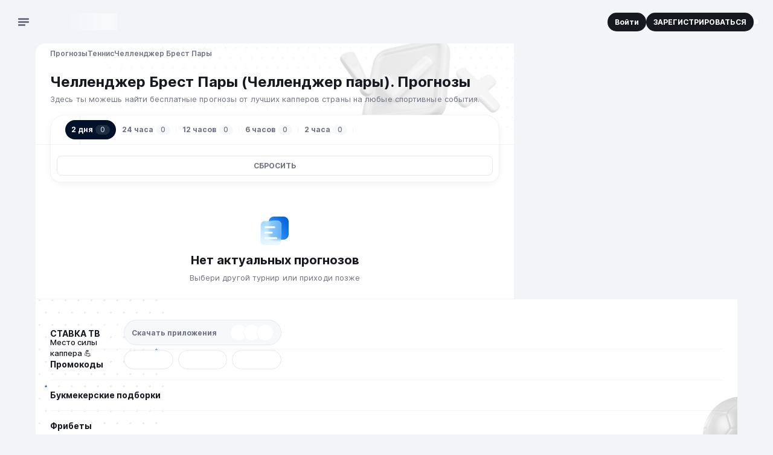

--- FILE ---
content_type: text/html;charset=utf-8
request_url: https://stavka.tv/predictions/tennis/challenger-atp-challenger-brest-france-men-double
body_size: 129804
content:
<!DOCTYPE html><html  lang="ru"><head><meta charset="utf-8"><meta name="viewport" content="width=360, initial-scale=1"><title>Челленджер Брест Пары (Челленджер пары) - все прогнозы на Теннис | СТАВКА ТВ</title><script src="/ymab-init.js" type="text/javascript" id="ymab-init" defer async></script><style>.wrapper[data-v-d81b51a4]{margin:0 auto;max-width:1440px;position:relative}.content[data-v-d81b51a4]{position:relative;z-index:1}@media(min-width:1088px){.content[data-v-d81b51a4]{display:grid;grid-template-columns:minmax(776px,792px) minmax(296px,370px);justify-content:center}}@media(min-width:1382px){.content[data-v-d81b51a4]{grid-template-columns:278px 792px minmax(296px,370px)}}.content--with-catfish[data-v-d81b51a4]{padding-bottom:84px}.grid-nav[data-v-d81b51a4]{z-index:1}@media(min-width:1382px){.grid-nav[data-v-d81b51a4]{display:block;grid-area:nav;padding:0 16px}}.grid-main[data-v-d81b51a4]{grid-area:main}.main-wrapper[data-v-d81b51a4]{background-color:var(--background-container);height:100%;padding:0 8px}@media(min-width:768px){.main-wrapper[data-v-d81b51a4]{border-radius:16px 16px 0 0;margin:0 auto;max-width:776px;width:100%}}@media(min-width:1088px){.main-wrapper[data-v-d81b51a4]{border-top-right-radius:0;max-width:100%;padding:0 24px}}@media(min-width:1382px){.main-wrapper[data-v-d81b51a4]{border-radius:16px 0 0}}.grid-sidebar[data-v-d81b51a4]{display:block;grid-area:sidebar;z-index:1}.grid-footer[data-v-d81b51a4]{grid-area:footer}@media(min-width:1088px){.sidebar-visible .content[data-v-d81b51a4]{grid-template-areas:"main sidebar" "footer footer"}}@media(min-width:1382px){.sidebar-visible .content[data-v-d81b51a4]{grid-template-areas:"nav main sidebar" "nav footer footer"}}@media(min-width:1088px){.sidebar-hidden .content[data-v-d81b51a4]{grid-template-areas:"main main" "footer footer"}}@media(min-width:1382px){.sidebar-hidden .content[data-v-d81b51a4]{grid-template-areas:"nav main main" "nav footer footer"}}</style><style>[class^=globalClass__]>[class^=wrap__]{bottom:16px;right:60px!important;transform:translateY(calc((var(--catfish-height) + var(--collapsed-modal-height))*-1));transform-origin:right bottom;transition-duration:.45s;transition-property:transform;transition-timing-function:ease;zoom:1!important}@media(min-width:768px){[class^=globalClass__]>[class^=wrap__]{bottom:12px;right:84px!important}}[class^=globalClass__] [class^=main__]{background:#fff}[class^=globalClass__]>[class^=wrap__]>[class^=button__]{height:40px;margin-bottom:0!important;margin-right:0!important;width:40px}@media(min-width:768px){[class^=globalClass__]>[class^=wrap__]>[class^=button__]{height:48px;width:48px}}[class^=globalClass__]>[class^=wrap__]>[class^=button__] [class^=logoIconCloud__]{transform:scale(.6)}@media(min-width:768px){[class^=globalClass__]>[class^=wrap__]>[class^=button__] [class^=logoIconCloud__]{transform:scale(.8)}}</style><style>.Header[data-v-1f612282]{display:grid;grid-template-columns:auto minmax(auto,1fr) auto;height:48px;position:relative}@media(min-width:768px){.Header[data-v-1f612282]{grid-template-columns:278px minmax(auto,1fr) auto;height:56px}}@media(min-width:1280px){.Header[data-v-1f612282]{height:72px}}@media(min-width:1382px){.Header[data-v-1f612282]{grid-template-columns:278px 792px minmax(296px,370px)}}.header-extended:not(.nav-opened) .Header[data-v-1f612282]{grid-template-rows:48px 48px;height:auto}@media(min-width:768px){.header-extended:not(.nav-opened) .Header[data-v-1f612282]{grid-template-rows:56px 48px}}@media(min-width:1280px){.header-extended:not(.nav-opened) .Header[data-v-1f612282]{grid-template-rows:72px 48px}}@media(min-width:1382px){.header-extended:not(.nav-opened) .Header[data-v-1f612282]{grid-template-rows:72px}}.extended-row[data-v-1f612282]{display:flex;grid-column:span 3;justify-content:center}@media(max-width:1381px){.Header--with-gift .logo[data-v-1f612282]{margin-left:47px}}.Header--with-search .left[data-v-1f612282]{opacity:0}.Header--with-search .right[data-v-1f612282]{margin-left:auto;opacity:0}.header-container[data-v-1f612282]{background-color:#f3f4f8;position:sticky;top:0;z-index:2}@media(min-width:1280px){.header-container--radius[data-v-1f612282]{border-top-left-radius:8px}}.header-container .auth-button[data-v-1f612282],.header-container .registration-button[data-v-1f612282]{padding:8px 12px;white-space:nowrap}@media(min-width:1382px){.header-container .auth-button[data-v-1f612282],.header-container .registration-button[data-v-1f612282]{padding:12px 16px}}.header-container .auth-button[data-v-1f612282]{order:2}@media(min-width:768px){.header-container .auth-button[data-v-1f612282]{border-color:#fff;margin-left:auto;order:0}}.header-container .registration-button[data-v-1f612282]{display:none}@media(min-width:768px){.header-container .registration-button[data-v-1f612282]{display:block}}.nav-open .header-container[data-v-1f612282]{z-index:13}.left[data-v-1f612282],.right[data-v-1f612282]{align-items:center;display:flex;transition:opacity .2s,transform .2s}.left[data-v-1f612282]{gap:12px;padding-left:16px}@media(min-width:768px){.left[data-v-1f612282]{padding-left:12px}}@media(min-width:1280px){.left[data-v-1f612282]{padding-left:24px}}.right[data-v-1f612282]{gap:8px;padding-right:8px}@media(min-width:768px){.right[data-v-1f612282]{flex-direction:unset;gap:12px;padding-right:12px}}@media(min-width:1280px){.right[data-v-1f612282]{padding-right:24px}}@media(min-width:1382px){.right[data-v-1f612282]{padding-left:24px}}.center[data-v-1f612282]{align-items:center;display:flex;padding-right:12px}@media(min-width:1382px){.center[data-v-1f612282]{padding-right:0}}.Header--with-gift .center[data-v-1f612282]{gap:16px}.gift[data-v-1f612282]{left:55px;position:absolute}@media(min-width:768px){.gift[data-v-1f612282]{left:50px}}@media(min-width:1280px){.gift[data-v-1f612282]{left:64px}}@media(min-width:1382px){.gift[data-v-1f612282]{left:auto;margin-left:auto;position:relative}}.logo[data-v-1f612282]{display:inline-block;height:20px;transition:opacity .2s,transform .2s;width:101px}@media(min-width:768px){.logo[data-v-1f612282]{height:28px;width:146px}}.logo-image[data-v-1f612282]{color:#0161da;height:100%;transition-duration:.2s;transition-property:color;transition-timing-function:ease-in-out;width:100%}.logo-image[data-v-1f612282]:focus-visible{color:#0055c2}@media(hover:hover)and (pointer:fine){.logo-image[data-v-1f612282]:not(:disabled):hover{color:#0055c2}}.menu-button[data-v-1f612282]{display:flex;flex-direction:column;height:24px;justify-content:center;padding:0 6px;position:relative;transition:opacity .2s,transform .2s;width:24px}.menu-button--clicked .menu-button-bar[data-v-1f612282]:first-child{animation:down-and-rotate-1f612282 .3s ease-in forwards}.menu-button--clicked .menu-button-bar[data-v-1f612282]:nth-child(2){opacity:0;transition-delay:.2s}.menu-button--clicked .menu-button-bar[data-v-1f612282]:last-child{animation:up-and-rotate-1f612282 .3s ease-in forwards}.counters-marker[data-v-1f612282]{background-color:#0055c2;border:1px solid #fff;border-radius:100vw;display:block;height:8px;position:absolute;right:-3px;top:2px;width:8px}.menu-button-bar[data-v-1f612282]{background-color:#6f7383;border-radius:3px;height:3px;margin-bottom:2px;width:18px}.menu-button-bar[data-v-1f612282]:nth-child(2){transition-delay:0;transition-property:opacity}.menu-button-bar[data-v-1f612282]:last-child{margin-bottom:0;width:12px}.header-search[data-v-1f612282]{margin-left:auto}@media(min-width:1382px){.header-search[data-v-1f612282]{margin-left:0}}@keyframes up-and-rotate-1f612282{50%{transform:translateY(-5px);width:22px}75%{transform:translateY(-5px);width:22px}to{transform:translateY(-5px) rotate(45deg);width:22px}}@keyframes down-and-rotate-1f612282{50%{transform:translateY(5px);width:22px}75%{transform:translateY(5px);width:22px}to{transform:translateY(5px) rotate(-45deg);width:22px}}.user-name-link[data-v-1f612282]{color:#171921}.user-name-link[data-v-1f612282]:focus-visible{color:#0161da}@media(hover:hover)and (pointer:fine){.user-name-link[data-v-1f612282]:not(:disabled):hover{color:#0161da}}.notification-button[data-v-1f612282]{margin-left:auto}@media(max-width:767px){.notification-button[data-v-1f612282]{background-color:transparent!important;box-shadow:none!important;order:1}.avatar-button[data-v-1f612282]{order:2}}.header-profile[data-v-1f612282]{align-items:center;display:flex;justify-content:center}.NotificationsList[data-v-1f612282]{display:none}</style><style>@media(max-width:767px){.Header .notification-button .logo{height:20px;min-width:20px;width:20px}.Header .notification-button .count{left:12px;top:-4px}.Header .avatar-button{order:2}}.NewModal.NotificationsList{z-index:14}</style><style>.ContentImage[data-v-2ec4b86f]{display:inline-flex;overflow:hidden}.ContentImage.rounded[data-v-2ec4b86f]{border:1px solid #f2f3f7;border-radius:100vw;box-shadow:0 0 0 1px #f2f3f7}.image-placeholder[data-v-2ec4b86f]{align-items:center;color:#6f7383;display:flex;height:100%;justify-content:center;width:100%}.loading .image-placeholder[data-v-2ec4b86f]{overflow:hidden;position:relative}.loading .image-placeholder[data-v-2ec4b86f]:before{animation:sliding-2ec4b86f 2s ease-in-out 1.5s infinite;background-image:linear-gradient(90deg,#fff0,#fffc,#fff0);content:"";display:block;height:100%;position:absolute;top:0;width:100%}@keyframes sliding-2ec4b86f{0%{transform:translate(-100%)}to{transform:translate(100%)}}</style><style>.Search[data-v-70bd4f28]{align-items:center;display:flex;flex-direction:column;overflow:hidden;position:relative;width:32px;z-index:5}@media(min-width:1382px){.Search[data-v-70bd4f28]{background-color:#fff;border-radius:20px;margin:0;max-width:792px;min-height:40px;overflow:visible;width:100%}.Search[data-v-70bd4f28]:focus-within{box-shadow:0 1px 4px #090a0b0d}.Search .search-icon[data-v-70bd4f28]{color:#cacdd7}}.Search--opened[data-v-70bd4f28]{background-color:#fff;border-radius:20px;margin:0}.Search--opened[data-v-70bd4f28]:focus-within{box-shadow:0 1px 4px #090a0b0d}.Search--opened .search-icon[data-v-70bd4f28]{color:#cacdd7}.Search--opened[data-v-70bd4f28]{animation:fade-in-70bd4f28 .2s ease-in-out .3s forwards;left:0;margin:0 auto!important;opacity:0;overflow:visible;position:absolute;right:0;top:6px;width:calc(100% - 24px)}@media(min-width:768px){.Search--opened[data-v-70bd4f28]{top:8px}}@media(min-width:1382px){.Search--opened[data-v-70bd4f28]{top:16px}}.Search--empty-results[data-v-70bd4f28],.Search--with-results[data-v-70bd4f28]{border-bottom-left-radius:0;border-bottom-right-radius:0;overflow:visible}.Search--empty-results .backdrop-layer[data-v-70bd4f28],.Search--with-results .backdrop-layer[data-v-70bd4f28]{display:block}.Search .close-button[data-v-70bd4f28]{border-radius:20px;flex-shrink:0;padding:4px 8px}@media(min-width:768px){.Search .close-button[data-v-70bd4f28]{padding:8px 12px}}.top[data-v-70bd4f28]{align-items:center;display:flex;padding:6px 6px 6px 10px;position:relative;width:100%}@media(min-width:768px){.top[data-v-70bd4f28]{padding:4px 4px 4px 12px}}@media(min-width:1382px){.top[data-v-70bd4f28]{padding-right:8px}.Search--empty-results .top[data-v-70bd4f28],.Search--with-results .top[data-v-70bd4f28]{padding-right:4px}}.search-icon[data-v-70bd4f28]{color:#6f7383;height:20px;width:20px}.reset-button[data-v-70bd4f28],.search-button[data-v-70bd4f28]{align-items:center;display:flex;justify-content:center;padding:0}.reset-button[data-v-70bd4f28]{height:16px;margin-right:8px;width:16px}.reset-search[data-v-70bd4f28]{color:#cacdd7;height:16px;transition-duration:.2s;transition-property:color;transition-timing-function:ease-in-out;width:16px}.reset-search[data-v-70bd4f28]:focus-visible{color:#6f7383}@media(hover:hover)and (pointer:fine){.reset-search[data-v-70bd4f28]:not(:disabled):hover{color:#6f7383}}.input[data-v-70bd4f28]{border:0;font-size:16px;height:20px;line-height:1.2;padding:2px 8px;width:100%}@media(min-width:768px){.input[data-v-70bd4f28]{height:32px;line-height:1.8}}@media(min-width:1382px){.input[data-v-70bd4f28]{font-size:13px;font-weight:500;font-weight:400;line-height:1.4}}.input[data-v-70bd4f28]:focus-visible{box-shadow:none}@media(hover:hover)and (pointer:fine){.input[data-v-70bd4f28]:not(:disabled):hover{box-shadow:none}}.input[data-v-70bd4f28]::input-placeholder{color:#6f7383}.input[data-v-70bd4f28]::-moz-placeholder{color:#6f7383;opacity:1}.input[data-v-70bd4f28]::placeholder{color:#6f7383;opacity:1}.input[data-v-70bd4f28]:focus{box-shadow:none}.input[data-v-70bd4f28]:focus::input-placeholder{color:#cacdd7}.input[data-v-70bd4f28]:focus::-moz-placeholder{color:#cacdd7;opacity:1}.input[data-v-70bd4f28]:focus::placeholder{color:#cacdd7;opacity:1}.results[data-v-70bd4f28]{position:absolute;top:40px;width:100%}.results-inner[data-v-70bd4f28]{max-height:70vh;overflow:auto}.backdrop-layer[data-v-70bd4f28]{display:none;height:100%;left:0;position:fixed;top:0;width:100%}@keyframes fade-in-70bd4f28{0%{opacity:0}to{opacity:1}}.Search--extended-header[data-v-70bd4f28]{width:auto}.Search--extended-header .top[data-v-70bd4f28]{padding:0}.Search--extended-header .search-button[data-v-70bd4f28]{flex-shrink:0;height:40px;width:40px}.Search--extended-header.Search--opened[data-v-70bd4f28]{margin:0!important;width:100%}.Search--extended-header.Search--opened .top[data-v-70bd4f28]{padding-right:4px}</style><style>.Search .form{transition-delay:.2s;transition-duration:.2s;transition-property:width;transition-timing-function:ease-in-out;width:300px}.Search .form:focus-within{transition-delay:0s;width:605px}.Search--with-results .form{width:605px}.Search--with-results .form .form__input{background-color:#fff}.Search .form:focus-within~.clear-button,.Search--with-results .clear-button{right:-273px;transition-delay:0s}</style><style>.StvButton[data-v-8b83ea7c]{align-items:center;border-radius:8px;cursor:pointer;display:inline-flex;flex-shrink:0;font:inherit;font-weight:700;justify-content:center;text-align:center;transition-duration:.2s;transition-property:background-color,color,border-color,box-shadow;transition-timing-function:ease-in-out}.StvButton--disabled[data-v-8b83ea7c],.StvButton[data-v-8b83ea7c]:disabled{background-color:var(--grey-15);color:#fff;cursor:default;pointer-events:none}.StvButton--uppercase[data-v-8b83ea7c]{text-transform:uppercase}.StvButton--size-large[data-v-8b83ea7c]{padding:16px}.StvButton--size-medium[data-v-8b83ea7c]{gap:8px;padding:12px 16px}.StvButton--size-small[data-v-8b83ea7c]{gap:4px;padding:8px 12px}.StvButton--size-xsmall[data-v-8b83ea7c]{gap:2px;padding:4px 8px}.StvButton--full-width[data-v-8b83ea7c]{display:flex;width:100%}.StvButton--rounded[data-v-8b83ea7c]{border-radius:100vw}.StvButton--no-paddings[data-v-8b83ea7c]{padding:0}.StvButton--icon[data-v-8b83ea7c]{height:32px;padding:0;width:32px}.StvButton--design-primary[data-v-8b83ea7c]{background-color:var(--brand-50);color:var(--background-lvl-1)}.StvButton--design-primary[data-v-8b83ea7c]:focus-visible:not(:active,.active){background-color:var(--brand-60)}@media(hover:hover)and (pointer:fine){.StvButton--design-primary[data-v-8b83ea7c]:not(:disabled):hover:not(:active,.active){background-color:var(--brand-60)}}.StvButton--design-primary.active[data-v-8b83ea7c],.StvButton--design-primary[data-v-8b83ea7c]:active{background-color:var(--brand-70)}.StvButton--design-primary-light[data-v-8b83ea7c]{background-color:var(--brand-5);color:var(--brand-50)}.StvButton--design-primary-light[data-v-8b83ea7c]:focus-visible:not(:active,.active){background-color:var(--brand-50)}@media(hover:hover)and (pointer:fine){.StvButton--design-primary-light[data-v-8b83ea7c]:not(:disabled):hover:not(:active,.active){background-color:var(--brand-50)}}.StvButton--design-primary-light.active[data-v-8b83ea7c],.StvButton--design-primary-light[data-v-8b83ea7c]:active{background-color:var(--brand-70)}.StvButton--design-primary-light[data-v-8b83ea7c]:focus-visible:not(:active,.active){color:#fff}@media(hover:hover)and (pointer:fine){.StvButton--design-primary-light[data-v-8b83ea7c]:not(:disabled):hover:not(:active,.active){color:#fff}}.StvButton--design-primary-light.active[data-v-8b83ea7c],.StvButton--design-primary-light[data-v-8b83ea7c]:active{color:#fff}.StvButton--design-light-border[data-v-8b83ea7c]{background:#fff;border:1px solid var(--grey-15);color:var(--grey-60)}.StvButton--design-light-border[data-v-8b83ea7c]:focus-visible:not(:active,.active){background-color:var(--brand-5)}@media(hover:hover)and (pointer:fine){.StvButton--design-light-border[data-v-8b83ea7c]:not(:disabled):hover:not(:active,.active){background-color:var(--brand-5)}}.StvButton--design-light-border.active[data-v-8b83ea7c],.StvButton--design-light-border[data-v-8b83ea7c]:active{background-color:var(--brand-5)}.StvButton--design-light-border[data-v-8b83ea7c]:focus-visible:not(:active,.active){color:var(--brand-60)}@media(hover:hover)and (pointer:fine){.StvButton--design-light-border[data-v-8b83ea7c]:not(:disabled):hover:not(:active,.active){color:var(--brand-60)}}.StvButton--design-light-border.active[data-v-8b83ea7c],.StvButton--design-light-border[data-v-8b83ea7c]:active{color:var(--brand-70)}.StvButton--design-light-border[data-v-8b83ea7c]:focus-visible:not(:active,.active){border-color:var(--brand-5)}@media(hover:hover)and (pointer:fine){.StvButton--design-light-border[data-v-8b83ea7c]:not(:disabled):hover:not(:active,.active){border-color:var(--brand-5)}}.StvButton--design-light-border.active[data-v-8b83ea7c],.StvButton--design-light-border[data-v-8b83ea7c]:active{border-color:var(--brand-5)}.StvButton--design-light-grey[data-v-8b83ea7c]{background:var(--background-lvl-1);border:1px solid var(--grey-10);color:var(--grey-60)}.StvButton--design-light-grey[data-v-8b83ea7c]:focus-visible:not(:active,.active){color:var(--grey-70)}@media(hover:hover)and (pointer:fine){.StvButton--design-light-grey[data-v-8b83ea7c]:not(:disabled):hover:not(:active,.active){color:var(--grey-70)}}.StvButton--design-light-grey.active[data-v-8b83ea7c],.StvButton--design-light-grey[data-v-8b83ea7c]:active{color:var(--grey-70)}.StvButton--design-light-grey[data-v-8b83ea7c]:focus-visible:not(:active,.active){background-color:var(--background-lvl-2)}@media(hover:hover)and (pointer:fine){.StvButton--design-light-grey[data-v-8b83ea7c]:not(:disabled):hover:not(:active,.active){background-color:var(--background-lvl-2)}}.StvButton--design-light-grey.active[data-v-8b83ea7c],.StvButton--design-light-grey[data-v-8b83ea7c]:active{background-color:var(--background-lvl-2)}.StvButton--design-light-grey[data-v-8b83ea7c]:focus-visible:not(:active,.active){border-color:var(--grey-15)}@media(hover:hover)and (pointer:fine){.StvButton--design-light-grey[data-v-8b83ea7c]:not(:disabled):hover:not(:active,.active){border-color:var(--grey-15)}}.StvButton--design-light-grey.active[data-v-8b83ea7c],.StvButton--design-light-grey[data-v-8b83ea7c]:active{border-color:var(--grey-15)}.StvButton--design-success-light[data-v-8b83ea7c]{background-color:#e5f6e9;color:var(--accent-green-50)}.StvButton--design-success-light[data-v-8b83ea7c]:focus-visible:not(:active,.active){background-color:var(--accent-green-50)}@media(hover:hover)and (pointer:fine){.StvButton--design-success-light[data-v-8b83ea7c]:not(:disabled):hover:not(:active,.active){background-color:var(--accent-green-50)}}.StvButton--design-success-light.active[data-v-8b83ea7c],.StvButton--design-success-light[data-v-8b83ea7c]:active{background-color:var(--accent-green-50)}.StvButton--design-success-light[data-v-8b83ea7c]:focus-visible:not(:active,.active){color:#fff}@media(hover:hover)and (pointer:fine){.StvButton--design-success-light[data-v-8b83ea7c]:not(:disabled):hover:not(:active,.active){color:#fff}}.StvButton--design-success-light.active[data-v-8b83ea7c],.StvButton--design-success-light[data-v-8b83ea7c]:active{color:#fff}.StvButton--design-dark[data-v-8b83ea7c]{background-color:var(--grey-70);color:#fff}.StvButton--design-dark[data-v-8b83ea7c]:focus-visible:not(:active,.active){background-color:var(--brand-60)}@media(hover:hover)and (pointer:fine){.StvButton--design-dark[data-v-8b83ea7c]:not(:disabled):hover:not(:active,.active){background-color:var(--brand-60)}}.StvButton--design-dark.active[data-v-8b83ea7c],.StvButton--design-dark[data-v-8b83ea7c]:active{background-color:var(--brand-70)}.StvButton--design-light[data-v-8b83ea7c]{background:var(--background-lvl-2);color:var(--grey-60)}.StvButton--design-light[data-v-8b83ea7c]:focus-visible:not(:active,.active){background-color:var(--brand-5)}@media(hover:hover)and (pointer:fine){.StvButton--design-light[data-v-8b83ea7c]:not(:disabled):hover:not(:active,.active){background-color:var(--brand-5)}}.StvButton--design-light.active[data-v-8b83ea7c],.StvButton--design-light[data-v-8b83ea7c]:active{background-color:var(--brand-10)}.StvButton--design-light[data-v-8b83ea7c]:focus-visible:not(:active,.active){color:var(--brand-50)}@media(hover:hover)and (pointer:fine){.StvButton--design-light[data-v-8b83ea7c]:not(:disabled):hover:not(:active,.active){color:var(--brand-50)}}.StvButton--design-light.active[data-v-8b83ea7c],.StvButton--design-light[data-v-8b83ea7c]:active{color:var(--brand-60)}.StvButton--design-light-gradient[data-v-8b83ea7c]{background:linear-gradient(180deg,var(--background-lvl-2) 0,rgb(from var(--background-lvl-2) r g b/0) 100%);border:1px solid var(--grey-10);color:var(--grey-60)}.StvButton--design-light-gradient[data-v-8b83ea7c]:focus-visible:not(:active,.active){background-color:var(--brand-60)}@media(hover:hover)and (pointer:fine){.StvButton--design-light-gradient[data-v-8b83ea7c]:not(:disabled):hover:not(:active,.active){background-color:var(--brand-60)}}.StvButton--design-light-gradient.active[data-v-8b83ea7c],.StvButton--design-light-gradient[data-v-8b83ea7c]:active{background-color:var(--brand-70)}.StvButton--design-light-gradient[data-v-8b83ea7c]:focus-visible:not(:active,.active){color:#fff}@media(hover:hover)and (pointer:fine){.StvButton--design-light-gradient[data-v-8b83ea7c]:not(:disabled):hover:not(:active,.active){color:#fff}}.StvButton--design-light-gradient.active[data-v-8b83ea7c],.StvButton--design-light-gradient[data-v-8b83ea7c]:active{color:#fff}.StvButton--design-plain[data-v-8b83ea7c]{color:var(--grey-60)}.StvButton--design-plain[data-v-8b83ea7c]:focus-visible:not(:active,.active){color:var(--brand-60)}@media(hover:hover)and (pointer:fine){.StvButton--design-plain[data-v-8b83ea7c]:not(:disabled):hover:not(:active,.active){color:var(--brand-60)}}.StvButton--design-plain.active[data-v-8b83ea7c],.StvButton--design-plain[data-v-8b83ea7c]:active{color:var(--brand-70)}.StvButton--design-plain-blue[data-v-8b83ea7c]{color:var(--brand-50)}.StvButton--design-plain-blue[data-v-8b83ea7c]:focus-visible:not(:active,.active){color:var(--brand-60)}@media(hover:hover)and (pointer:fine){.StvButton--design-plain-blue[data-v-8b83ea7c]:not(:disabled):hover:not(:active,.active){color:var(--brand-60)}}.StvButton--design-plain-blue.active[data-v-8b83ea7c],.StvButton--design-plain-blue[data-v-8b83ea7c]:active{color:var(--brand-70)}.StvButton--design-white[data-v-8b83ea7c]{background:var(--background-lvl-1);color:var(--grey-60)}.StvButton--design-white[data-v-8b83ea7c]:focus-visible:not(:active,.active){color:var(--brand-60)}@media(hover:hover)and (pointer:fine){.StvButton--design-white[data-v-8b83ea7c]:not(:disabled):hover:not(:active,.active){color:var(--brand-60)}}.StvButton--design-white.active[data-v-8b83ea7c],.StvButton--design-white[data-v-8b83ea7c]:active{color:var(--brand-70)}.StvButton--design-danger[data-v-8b83ea7c]{background-color:var(--accent-red-50);color:#fff}.StvButton--design-danger[data-v-8b83ea7c]:focus-visible:not(:active,.active){background-color:var(--accent-red-60)}@media(hover:hover)and (pointer:fine){.StvButton--design-danger[data-v-8b83ea7c]:not(:disabled):hover:not(:active,.active){background-color:var(--accent-red-60)}}.StvButton--design-danger.active[data-v-8b83ea7c],.StvButton--design-danger[data-v-8b83ea7c]:active{background-color:var(--accent-red-70)}.StvButton--design-danger-light[data-v-8b83ea7c]{background-color:var(--accent-red-5);color:var(--accent-red-50)}.StvButton--design-danger-light[data-v-8b83ea7c]:focus-visible:not(:active,.active){background-color:var(--accent-red-50)}@media(hover:hover)and (pointer:fine){.StvButton--design-danger-light[data-v-8b83ea7c]:not(:disabled):hover:not(:active,.active){background-color:var(--accent-red-50)}}.StvButton--design-danger-light.active[data-v-8b83ea7c],.StvButton--design-danger-light[data-v-8b83ea7c]:active{background-color:var(--accent-red-60)}.StvButton--design-danger-light[data-v-8b83ea7c]:focus-visible:not(:active,.active){color:#fff}@media(hover:hover)and (pointer:fine){.StvButton--design-danger-light[data-v-8b83ea7c]:not(:disabled):hover:not(:active,.active){color:#fff}}.StvButton--design-danger-light.active[data-v-8b83ea7c],.StvButton--design-danger-light[data-v-8b83ea7c]:active{color:#fff}.StvButton--design-fuchsia[data-v-8b83ea7c]{background-color:var(--accent-purple-5);color:var(--accent-purple-50)}.StvButton--design-fuchsia[data-v-8b83ea7c]:focus-visible:not(:active,.active){background-color:var(--accent-purple-50)}@media(hover:hover)and (pointer:fine){.StvButton--design-fuchsia[data-v-8b83ea7c]:not(:disabled):hover:not(:active,.active){background-color:var(--accent-purple-50)}}.StvButton--design-fuchsia.active[data-v-8b83ea7c],.StvButton--design-fuchsia[data-v-8b83ea7c]:active{background-color:#b740b6}.StvButton--design-fuchsia[data-v-8b83ea7c]:focus-visible:not(:active,.active){color:#fff}@media(hover:hover)and (pointer:fine){.StvButton--design-fuchsia[data-v-8b83ea7c]:not(:disabled):hover:not(:active,.active){color:#fff}}.StvButton--design-fuchsia.active[data-v-8b83ea7c],.StvButton--design-fuchsia[data-v-8b83ea7c]:active{color:#fff}.StvButton--design-with-arrow[data-v-8b83ea7c]{background-color:#fff;border-radius:0;color:var(--grey-60);display:flex;justify-content:space-between;padding:16px 0;text-align:left;width:100%}.StvButton--design-with-arrow[data-v-8b83ea7c]:focus-visible:not(:active,.active){color:var(--brand-60)}@media(hover:hover)and (pointer:fine){.StvButton--design-with-arrow[data-v-8b83ea7c]:not(:disabled):hover:not(:active,.active){color:var(--brand-60)}}.StvButton--design-with-arrow.active[data-v-8b83ea7c],.StvButton--design-with-arrow[data-v-8b83ea7c]:active{color:var(--brand-70)}.StvButton--design-with-arrow:focus-visible .icon-arrow[data-v-8b83ea7c]{color:var(--brand-60)}@media(hover:hover)and (pointer:fine){.StvButton--design-with-arrow:not(:disabled):hover .icon-arrow[data-v-8b83ea7c]{color:var(--brand-60)}}.StvButton--design-with-arrow:active .icon-arrow[data-v-8b83ea7c]{color:var(--brand-70)}.StvButton--design-tab[data-v-8b83ea7c]{background-color:var(--background-lvl-2);border:1px solid var(--grey-15);color:var(--grey-70)}.StvButton--design-tab[data-v-8b83ea7c]:focus-visible:not(:active,.active){background-color:var(--background-lvl-2)}@media(hover:hover)and (pointer:fine){.StvButton--design-tab[data-v-8b83ea7c]:not(:disabled):hover:not(:active,.active){background-color:var(--background-lvl-2)}}.StvButton--design-tab.active[data-v-8b83ea7c],.StvButton--design-tab[data-v-8b83ea7c]:active{background-color:var(--background-tab)}.StvButton--design-tab[data-v-8b83ea7c]:focus-visible:not(:active,.active){border-color:var(--grey-15)}@media(hover:hover)and (pointer:fine){.StvButton--design-tab[data-v-8b83ea7c]:not(:disabled):hover:not(:active,.active){border-color:var(--grey-15)}}.StvButton--design-tab.active[data-v-8b83ea7c],.StvButton--design-tab[data-v-8b83ea7c]:active{border-color:var(--background-tab)}.StvButton--design-tab[data-v-8b83ea7c]:focus-visible:not(:active,.active){color:var(--grey-70)}@media(hover:hover)and (pointer:fine){.StvButton--design-tab[data-v-8b83ea7c]:not(:disabled):hover:not(:active,.active){color:var(--grey-70)}}.StvButton--design-tab.active[data-v-8b83ea7c],.StvButton--design-tab[data-v-8b83ea7c]:active{color:#fff}.icon-arrow[data-v-8b83ea7c]{color:var(--grey-40);flex-shrink:0;height:20px;width:20px}</style><style>.StvButton .icon{transition-duration:.2s;transition-property:color;transition-timing-function:ease-in-out}.StvButton--design-light-border .icon{color:var(--grey-60)}.StvButton--design-light-border:focus-visible:not(:active,.active) .icon{color:var(--brand-60)}@media(hover:hover)and (pointer:fine){.StvButton--design-light-border:not(:disabled):hover:not(:active,.active) .icon{color:var(--brand-60)}}.StvButton--design-light-border.active .icon,.StvButton--design-light-border:active .icon{color:var(--brand-70)}.StvButton--design-light .icon{color:var(--grey-60)}.StvButton--design-light:focus-visible:not(:active,.active) .icon{color:var(--brand-50)}@media(hover:hover)and (pointer:fine){.StvButton--design-light:not(:disabled):hover:not(:active,.active) .icon{color:var(--brand-50)}}.StvButton--design-light.active .icon,.StvButton--design-light:active .icon{color:var(--brand-60)}.StvButton--design-danger-light .icon{color:var(--accent-red-50)}.StvButton--design-danger-light:focus-visible:not(:active,.active) .icon{color:#fff}@media(hover:hover)and (pointer:fine){.StvButton--design-danger-light:not(:disabled):hover:not(:active,.active) .icon{color:#fff}}.StvButton--design-danger-light.active .icon,.StvButton--design-danger-light:active .icon{color:#fff}.StvButton--design-success-light .icon{color:var(--green-50)}.StvButton--design-success-light:focus-visible:not(:active,.active) .icon{color:#fff}@media(hover:hover)and (pointer:fine){.StvButton--design-success-light:not(:disabled):hover:not(:active,.active) .icon{color:#fff}}.StvButton--design-success-light.active .icon,.StvButton--design-success-light:active .icon{color:#fff}.StvButton--design-primary-light .icon{color:var(--brand-50)}.StvButton--design-primary-light:focus-visible:not(:active,.active) .icon{color:#fff}@media(hover:hover)and (pointer:fine){.StvButton--design-primary-light:not(:disabled):hover:not(:active,.active) .icon{color:#fff}}.StvButton--design-primary-light.active .icon,.StvButton--design-primary-light:active .icon{color:#fff}.StvButton--design-light-grey .icon{color:var(--grey-40)}.StvButton--design-light-grey:focus-visible:not(:active,.active) .icon{color:var(--grey-60)}@media(hover:hover)and (pointer:fine){.StvButton--design-light-grey:not(:disabled):hover:not(:active,.active) .icon{color:var(--grey-60)}}.StvButton--design-light-gradient .icon,.StvButton--design-light-grey.active .icon,.StvButton--design-light-grey:active .icon{color:var(--grey-60)}.StvButton--design-light-gradient:focus-visible:not(:active,.active) .icon{color:#fff}@media(hover:hover)and (pointer:fine){.StvButton--design-light-gradient:not(:disabled):hover:not(:active,.active) .icon{color:#fff}}.StvButton--design-light-gradient.active .icon,.StvButton--design-light-gradient:active .icon{color:#fff}.StvButton--design-plain .icon,.StvButton--design-white .icon{color:var(--grey-60)}.StvButton--design-plain:focus-visible:not(:active,.active) .icon,.StvButton--design-white:focus-visible:not(:active,.active) .icon{color:var(--brand-60)}@media(hover:hover)and (pointer:fine){.StvButton--design-plain:not(:disabled):hover:not(:active,.active) .icon,.StvButton--design-white:not(:disabled):hover:not(:active,.active) .icon{color:var(--brand-60)}}.StvButton--design-plain.active .icon,.StvButton--design-plain:active .icon,.StvButton--design-white.active .icon,.StvButton--design-white:active .icon{color:var(--brand-70)}.StvButton--design-fuchsia .icon{color:var(--accent-purple-50)}.StvButton--design-fuchsia:focus-visible:not(:active,.active) .icon{color:#fff}@media(hover:hover)and (pointer:fine){.StvButton--design-fuchsia:not(:disabled):hover:not(:active,.active) .icon{color:#fff}}.StvButton--design-fuchsia.active .icon,.StvButton--design-fuchsia:active .icon{color:#fff}.StvButton--design-tab .icon{color:var(--grey-60)}.StvButton--design-tab:focus-visible:not(:active,.active) .icon{color:var(--grey-70)}@media(hover:hover)and (pointer:fine){.StvButton--design-tab:not(:disabled):hover:not(:active,.active) .icon{color:var(--grey-70)}}.StvButton--design-tab.active .icon,.StvButton--design-tab:active .icon{color:#fff}</style><style>.notifications-button[data-v-129a303e]{align-items:center;background-color:#fff;border-radius:8px;box-shadow:0 1px 4px #090a0b0d;display:flex;justify-content:center;padding:4px;position:relative;z-index:10}.notifications-button:focus-visible .logo[data-v-129a303e]{color:#0161da}@media(hover:hover)and (pointer:fine){.notifications-button:not(:disabled):hover .logo[data-v-129a303e]{color:#0161da}}.logo[data-v-129a303e]{color:#6f7383;height:24px;min-height:24px;min-width:24px;width:24px}.count[data-v-129a303e]{align-items:center;background-color:#fd213a;border:1px solid #f3f4f8;border-radius:100vw;color:#fff;display:flex;font-weight:500;height:16px;justify-content:center;left:20px;padding:0 4px;position:absolute;top:-6px}.tada-animation[data-v-129a303e]{animation-duration:1s;animation-iteration-count:2;animation-name:tada-129a303e}@keyframes tada-129a303e{0%{transform:scaleX(1)}10%,20%{transform:scale3d(.9,.9,.9) rotate(-3deg)}30%,50%,70%,90%{transform:scale3d(1.1,1.1,1.1) rotate(3deg)}40%,60%,80%{transform:scale3d(1.1,1.1,1.1) rotate(-3deg)}to{transform:scaleX(1)}}</style><style>.NotificationsList[data-v-50676ba6]{background-color:#fff;border-radius:12px;height:calc(100vh - 24px);overflow:auto;scroll-behavior:smooth;width:360px}@media(max-width:767px){.NotificationsList[data-v-50676ba6]{height:calc(100dvh - 130px);inset:0;width:auto}}.header[data-v-50676ba6]{border-bottom:1px solid #f2f3f7;justify-content:space-between;padding:12px}.header[data-v-50676ba6],.header-title[data-v-50676ba6]{align-items:center;display:flex}.header-title[data-v-50676ba6]{font-weight:700}.notifications-count[data-v-50676ba6]{align-items:center;background-color:#fd213a;border-radius:100vw;color:#fff;display:inline-flex;font-size:12px;font-weight:500;height:16px;justify-content:center;margin-left:8px;min-width:16px;padding-left:4px;padding-right:4px}.header-button-icon[data-v-50676ba6]{color:#6f7383;height:16px;min-height:16px;min-width:16px;width:16px}.header-button[data-v-50676ba6],.header-buttons[data-v-50676ba6]{align-items:center;display:flex}.header-button[data-v-50676ba6]{height:32px;justify-content:center;width:32px}.header-button--options[data-v-50676ba6]{margin-right:8px}.header-button--close[data-v-50676ba6]{background-color:#f3f4f8;border-radius:8px}.header-button:focus-visible .header-button-icon[data-v-50676ba6]{color:#0161da}@media(hover:hover)and (pointer:fine){.header-button:not(:disabled):hover .header-button-icon[data-v-50676ba6]{color:#0161da}}.list[data-v-50676ba6]{box-shadow:inset 0 4px 12px #090a0b0d;height:calc(100% - 57px);left:0;overflow-y:auto;padding-bottom:72px;position:absolute;scroll-behavior:smooth;top:57px;width:100%}.list--empty[data-v-50676ba6]{align-items:center;display:flex;justify-content:center}.show-all-button[data-v-50676ba6]{border:1px solid #e6e8ef;bottom:16px;left:16px;position:absolute;right:16px;z-index:2}.show-all-button[data-v-50676ba6]:focus-visible{border-color:#ecf4ff}@media(hover:hover)and (pointer:fine){.show-all-button[data-v-50676ba6]:not(:disabled):hover{border-color:#ecf4ff}}.options-pane[data-v-50676ba6]{top:46px}</style><style>.NotificationsList .check-as-read{left:3px;position:relative}</style><style>.NewModal[data-v-f86fa558]{overflow:auto;transition-duration:.2s;transition-property:opacity;transition-timing-function:ease-in-out}.NewModal--hidden[data-v-f86fa558]{opacity:0;visibility:hidden}.NewModal--position-start[data-v-f86fa558]{align-items:start!important}@media(min-width:768px){.NewModal--position-start .content[data-v-f86fa558]{margin-left:12px}}.NewModal--position-end[data-v-f86fa558]{align-items:end!important}@media(min-width:768px){.NewModal--position-end .content[data-v-f86fa558]{margin-right:12px}}.NewModal[data-v-f86fa558],.overlay[data-v-f86fa558]{align-items:center;display:flex;flex-direction:column;height:100%;justify-content:flex-end;left:0;position:fixed;top:0;width:100%;z-index:12}@media(min-width:768px){.NewModal[data-v-f86fa558],.overlay[data-v-f86fa558]{justify-content:center}}.overlay[data-v-f86fa558]{background-color:#00122999}.content[data-v-f86fa558]{animation:slide-up-f86fa558 .5s ease;background-color:#fff;border-radius:16px 16px 0 0;max-height:100%;position:relative;width:100%;z-index:12}@media(min-width:768px){.content[data-v-f86fa558]{animation:fade-in-f86fa558 .5s ease;border-radius:16px;box-shadow:0 1px 4px #090a0b0d;padding-bottom:0;width:auto}}.content--no-background[data-v-f86fa558]{background-color:transparent}.body[data-v-f86fa558]{height:100%;padding:16px;position:relative}.body--overflow-hidden[data-v-f86fa558]{overflow:hidden}.body--no-paddings[data-v-f86fa558]{padding:0}.close[data-v-f86fa558]{align-items:center;background-color:#fff;border-radius:100vw;display:flex;justify-content:center;padding:8px;position:absolute;right:4px;top:4px;z-index:10}.close:focus-visible .icon-close[data-v-f86fa558]{color:#171921}@media(hover:hover)and (pointer:fine){.close:not(:disabled):hover .icon-close[data-v-f86fa558]{color:#171921}}.icon-close[data-v-f86fa558]{color:#cacdd7;flex-shrink:0;height:16px;width:16px}@media(min-width:768px){.close--large[data-v-f86fa558]{right:-12px;top:-12px}}.close--large .icon-close[data-v-f86fa558]{height:20px;width:20px}@media(min-width:768px){.close--large .icon-close[data-v-f86fa558]{height:24px;width:24px}}@keyframes slide-up-f86fa558{0%{opacity:0;transform:translateY(100%)}to{opacity:1;transform:translateY(0)}}@keyframes fade-in-f86fa558{0%{opacity:0;transform:scale(1.2)}to{opacity:1;transform:scale(1)}}@media(max-width:767px){.NewModal--NewPrediction .content[data-v-f86fa558]{background:none;max-height:calc(100% - 24px)}.NewModal--NewPrediction .content--body-overflow[data-v-f86fa558]{background:#fff}}.NewModal--NewPrediction .body[data-v-f86fa558]{border-radius:16px 16px 0 0}@media(min-width:768px){.NewModal--NewPrediction .body[data-v-f86fa558]{border-radius:16px}}.NewModal--NewPrediction .body--overflow-hidden[data-v-f86fa558]:after{-webkit-backdrop-filter:blur(4px);backdrop-filter:blur(4px);background-color:#0161da33;border-radius:16px;content:"";display:block;inset:0;overflow:hidden;position:absolute;z-index:5}.NewModal--collapsed[data-v-f86fa558]{height:auto;inset:auto 8px 0;margin:0 auto;transform:translateY(calc((var(--catfish-height))*-1));width:auto;z-index:2}@media(min-width:768px){.NewModal--collapsed[data-v-f86fa558]{max-width:760px}}.NewModal--collapsed .overlay[data-v-f86fa558]{display:none}.NewModal--collapsed .content[data-v-f86fa558]{background:transparent;box-shadow:none;width:100%}.NewModal--collapsed .body[data-v-f86fa558]{padding:12px 8px}.NewModal--fullscreen .content[data-v-f86fa558]{flex-grow:1;max-height:none;width:100vw}.NewModal--center-position[data-v-f86fa558],.NewModal--center-position .overlay[data-v-f86fa558]{justify-content:center}.NewModal--center-position .content[data-v-f86fa558]{animation:fade-in-f86fa558 .5s ease;border-radius:16px;box-shadow:0 1px 4px #090a0b0d;padding-bottom:0;width:auto}</style><style>.sidebar-container[data-v-8fba8ff1]{background-color:#fff;border-left:1px solid #f2f3f7;height:100%}@media(min-width:1088px){.sidebar-container[data-v-8fba8ff1]{border-radius:0 16px 0 0}}.sidebar[data-v-8fba8ff1]{height:calc(100vh - 56px);overflow-y:auto;padding:16px 16px 16px 15px;position:sticky;top:56px;transition-duration:.45s;transition-property:padding;transition-timing-function:ease}@media(min-width:1280px){.sidebar[data-v-8fba8ff1]{height:calc(100vh - 72px);padding:16px 24px 24px 23px;top:72px}}.sidebar--with-catfish[data-v-8fba8ff1]{padding-bottom:84px}</style><style>.Footer[data-v-08531552]{background-color:#fff;background-image:url([data-uri]);background-position:0 -181px;background-repeat:no-repeat;background-size:216px 289px;border-top:1px solid #f2f3f7;overflow:hidden;position:relative;width:100%;z-index:1}@media only screen and (-moz-min-device-pixel-ratio:2),only screen and (min-device-pixel-ratio:2),only screen and (min-resolution:192dpi),only screen and (min-resolution:2dppx){.Footer[data-v-08531552]{background-image:url([data-uri])}}@media(min-width:768px){.Footer[data-v-08531552]{display:flex;justify-content:center}}@media(min-width:1280px){.Footer[data-v-08531552]{background-position:0 0;background-size:216px 289px}}.container[data-v-08531552]{max-width:100%;padding:24px 16px 12px;position:relative}@media(min-width:768px){.container[data-v-08531552]{padding-left:12px;padding-right:12px;padding-top:32px}}@media(min-width:1280px){.container[data-v-08531552]{padding-left:24px;padding-right:24px}}.container[data-v-08531552]:before{background-image:url(/_nuxt/ball-1.eQMqX_ju.png);background-repeat:no-repeat;background-size:contain;content:"";display:block;height:127px;position:absolute;right:-70px;top:-21px;width:127px}@media only screen and (-moz-min-device-pixel-ratio:2),only screen and (min-device-pixel-ratio:2),only screen and (min-resolution:192dpi),only screen and (min-resolution:2dppx){.container[data-v-08531552]:before{background-image:url(/_nuxt/ball-1_2x.Dvw1cxrO.png)}}@media(min-width:768px){.container[data-v-08531552]:before{display:none}}@media(min-width:1280px){.container[data-v-08531552]:before{display:block;top:161px}}.text[data-v-08531552]{color:#6f7383;font-weight:500;margin-bottom:12px;text-align:center}@media(min-width:768px){.text[data-v-08531552]{margin-bottom:8px}}.note[data-v-08531552]{color:#6f7383;font-weight:600;margin:0 0 8px;text-align:center}.responsible-gambling[data-v-08531552]{margin:0 0 16px;text-align:center}@media(min-width:768px){.responsible-gambling[data-v-08531552]{margin:0 0 24px}}.copyright[data-v-08531552],.responsible-gambling-text[data-v-08531552]{font-weight:500}.copyright[data-v-08531552]{align-items:center;border-top:1px solid #f2f3f7;color:#6f7383;display:flex;justify-content:space-between;margin:0 -16px;padding:20px 16px 8px}@media(min-width:768px){.copyright[data-v-08531552]{margin:0 -12px;padding-left:12px;padding-right:12px}}@media(min-width:1280px){.copyright[data-v-08531552]{margin:0 -24px;padding-left:24px;padding-right:24px}}.copyright__design[data-v-08531552]{color:#6f7383}.copyright__highlight[data-v-08531552]:focus-visible{color:#171921}@media(hover:hover)and (pointer:fine){.copyright__highlight[data-v-08531552]:not(:disabled):hover{color:#171921}}</style><style>.catfish[data-v-7f4ca54e]{bottom:0;left:0;position:fixed;transition-duration:.45s;transition-property:transform;transition-timing-function:ease;width:100%;z-index:11}.is-hidden[data-v-7f4ca54e]{transform:translateY(100%)}.content[data-v-7f4ca54e]{background-color:#000;height:84px}.close[data-v-7f4ca54e]{align-items:center;background-color:#0161da;border:none;display:flex;height:32px;justify-content:center;opacity:.8;padding:0;top:0;width:32px;z-index:2}.close[data-v-7f4ca54e],.close[data-v-7f4ca54e]:after{position:absolute;right:0}.close[data-v-7f4ca54e]:after{content:"";display:block;height:42px;top:50%;transform:translateY(-50%);width:37px}.close[data-v-7f4ca54e]:focus-visible{opacity:1}@media(hover:hover)and (pointer:fine){.close[data-v-7f4ca54e]:not(:disabled):hover{opacity:1}}.close-button-icon[data-v-7f4ca54e]{color:#fff;display:block;height:16px;width:16px}</style><style>.auth-modal[data-v-b1243c54]{background-color:#fff;border-radius:8px;min-width:288px;overflow-y:auto;padding-top:8px}@media(min-width:768px){.auth-modal[data-v-b1243c54]{width:328px}}.header[data-v-b1243c54]{margin-bottom:16px;text-align:center}.header-description[data-v-b1243c54]{color:#6f7383;font-weight:500;margin-top:8px}.footer[data-v-b1243c54]{align-items:center;display:flex;justify-content:center;padding-top:16px}.footer-title[data-v-b1243c54]{color:#6f7383;font-weight:500;margin-right:12px}.AuthSocials[data-v-b1243c54]{margin-bottom:8px}.error-wrapper[data-v-b1243c54]{padding:8px 0}.error[data-v-b1243c54]{background-color:#ffebed;border-radius:8px;color:#fd213a;padding:12px}</style><style>.registration-confirm-modal[data-v-3021ad4d]{margin:0 auto;max-width:328px;padding-top:16px;text-align:center}.mail[data-v-3021ad4d]{background-color:#e5f6e9;border-radius:50%;display:inline-block;height:64px;margin-bottom:16px;position:relative;width:64px}.mail-icon[data-v-3021ad4d]{color:#26b94c;height:auto;left:50%;position:absolute;top:50%;transform:translate(-50%,-50%);width:26px}.buttons[data-v-3021ad4d]{display:flex;flex-direction:column}@media(min-width:768px){.buttons[data-v-3021ad4d]{flex-direction:row}}.button[data-v-3021ad4d]:first-child{margin-bottom:12px}@media(min-width:768px){.button[data-v-3021ad4d]:first-child{margin-bottom:0;margin-right:8px}}.title[data-v-3021ad4d]{color:#0161da;margin-bottom:8px}</style><style>.registration-confirm-modal .text b{color:#0161da}</style><style>.recover-confirm-modal[data-v-6b467382]{max-width:360px;padding:32px 16px 16px;text-align:center}.check[data-v-6b467382]{background-color:#e5f6e9;border-radius:50%;display:inline-block;height:64px;margin-bottom:16px;position:relative;width:64px}.check-icon[data-v-6b467382]{color:#26b94c;height:16px;left:50%;position:absolute;top:50%;transform:translate(-50%,-50%);width:20px}.buttons[data-v-6b467382]{display:flex;flex-direction:column}@media(min-width:768px){.buttons[data-v-6b467382]{flex-direction:row}}.button[data-v-6b467382]:first-child{margin-bottom:12px}@media(min-width:768px){.button[data-v-6b467382]:first-child{margin-bottom:0;margin-right:8px}}.title[data-v-6b467382]{color:#0161da;margin-bottom:8px}.description[data-v-6b467382]{color:#6f7383;font-weight:500}</style><style>.ButtonScrollTop[data-v-4565407f]{align-items:center;background:#1a2a3e;border:none;border-radius:100vw;display:flex;height:0;justify-content:center;opacity:0;overflow:hidden;transition-duration:.2s;transition-property:width,height,opacity;transition-timing-function:ease;width:0}.active .ButtonScrollTop[data-v-4565407f]{height:100%;opacity:1;width:100%}.ButtonScrollTop[data-v-4565407f]:focus-visible{background:#001229}@media(hover:hover)and (pointer:fine){.ButtonScrollTop[data-v-4565407f]:not(:disabled):hover{background:#001229}}.icon[data-v-4565407f]{color:transparent;height:20px;transition:color .2s ease;width:20px}@media(min-width:768px){.icon[data-v-4565407f]{height:24px;width:24px}}.active .icon[data-v-4565407f]{color:#fff}.button-scroll-wrapper[data-v-4565407f]{align-items:center;bottom:16px;display:flex;height:0;justify-content:center;opacity:0;position:fixed;right:16px;transform:translateY(calc((var(--catfish-height) + var(--collapsed-modal-height))*-1));transition-duration:.45s;transition-property:transform;transition-timing-function:ease;width:0;z-index:2}@media(min-width:768px){.button-scroll-wrapper[data-v-4565407f]{bottom:12px;right:24px}}.button-scroll-wrapper.active[data-v-4565407f]{height:40px;opacity:1;width:40px}@media(min-width:768px){.button-scroll-wrapper.active[data-v-4565407f]{height:48px;width:48px}}</style><style>.Notifications[data-v-1a65643b]{bottom:16px;left:8px;margin:0 auto;position:fixed;right:8px;z-index:2000}@media(min-width:768px){.Notifications[data-v-1a65643b]{left:50%;max-width:600px;right:auto;transform:translate(-50%)}}.catfish-visible .Notifications[data-v-1a65643b]{bottom:100px}.items[data-v-1a65643b]{align-items:center;display:flex;flex-direction:column}.item[data-v-1a65643b]:not(:last-child){margin-bottom:8px}</style><style>.Prediction[data-v-47b30c23]{background-color:#fff;background-repeat:no-repeat;background-size:100%;border-radius:16px;margin:-16px;min-width:320px;overflow:hidden;position:relative}@media(min-width:768px){.Prediction[data-v-47b30c23]{width:488px}}.Prediction--ice-hockey[data-v-47b30c23]{background-image:url(/_nuxt/ice-hockey.Yu5gjUpM.webp)}@media only screen and (-moz-min-device-pixel-ratio:2),only screen and (min-device-pixel-ratio:2),only screen and (min-resolution:192dpi),only screen and (min-resolution:2dppx){.Prediction--ice-hockey[data-v-47b30c23]{background-image:url(/_nuxt/ice-hockey_2x.C6mSOyC1.webp)}}.Prediction--soccer[data-v-47b30c23]{background-image:url(/_nuxt/soccer.xeLad28N.webp)}@media only screen and (-moz-min-device-pixel-ratio:2),only screen and (min-device-pixel-ratio:2),only screen and (min-resolution:192dpi),only screen and (min-resolution:2dppx){.Prediction--soccer[data-v-47b30c23]{background-image:url(/_nuxt/soccer_2x.Cklv5oBQ.webp)}}.Prediction--tennis[data-v-47b30c23]{background-image:url(/_nuxt/tennis.Co-N3a16.webp)}@media only screen and (-moz-min-device-pixel-ratio:2),only screen and (min-device-pixel-ratio:2),only screen and (min-resolution:192dpi),only screen and (min-resolution:2dppx){.Prediction--tennis[data-v-47b30c23]{background-image:url(/_nuxt/tennis_2x.Bb75dwaB.webp)}}.Prediction--basketball[data-v-47b30c23]{background-image:url(/_nuxt/basketball.1V9hMAf1.webp)}@media only screen and (-moz-min-device-pixel-ratio:2),only screen and (min-device-pixel-ratio:2),only screen and (min-resolution:192dpi),only screen and (min-resolution:2dppx){.Prediction--basketball[data-v-47b30c23]{background-image:url(/_nuxt/basketball_2x.DBn6_p8f.webp)}}.Prediction--csgo[data-v-47b30c23]{background-image:url(/_nuxt/cs2.BD1afOP7.webp)}@media only screen and (-moz-min-device-pixel-ratio:2),only screen and (min-device-pixel-ratio:2),only screen and (min-resolution:192dpi),only screen and (min-resolution:2dppx){.Prediction--csgo[data-v-47b30c23]{background-image:url(/_nuxt/cs2_2x.C_snwjDy.webp)}}.Prediction--mma[data-v-47b30c23]{background-image:url(/_nuxt/mma.lyU5RWLB.webp)}@media only screen and (-moz-min-device-pixel-ratio:2),only screen and (min-device-pixel-ratio:2),only screen and (min-resolution:192dpi),only screen and (min-resolution:2dppx){.Prediction--mma[data-v-47b30c23]{background-image:url(/_nuxt/mma_2x.Dzv09i_L.webp)}}.Prediction--volleyball[data-v-47b30c23]{background-image:url(/_nuxt/volleyball.Dc22PJPG.webp)}@media only screen and (-moz-min-device-pixel-ratio:2),only screen and (min-device-pixel-ratio:2),only screen and (min-resolution:192dpi),only screen and (min-resolution:2dppx){.Prediction--volleyball[data-v-47b30c23]{background-image:url(/_nuxt/volleyball_2x.CnRtYscU.webp)}}.Prediction--table-tennis[data-v-47b30c23]{background-image:url(/_nuxt/table-tennis.Bg3hjShM.webp)}@media only screen and (-moz-min-device-pixel-ratio:2),only screen and (min-device-pixel-ratio:2),only screen and (min-resolution:192dpi),only screen and (min-resolution:2dppx){.Prediction--table-tennis[data-v-47b30c23]{background-image:url(/_nuxt/table-tennis_2x.BjOGu-TN.webp)}}.Prediction--dota2[data-v-47b30c23]{background-image:url(/_nuxt/dota2.BnkfD2JZ.webp)}@media only screen and (-moz-min-device-pixel-ratio:2),only screen and (min-device-pixel-ratio:2),only screen and (min-resolution:192dpi),only screen and (min-resolution:2dppx){.Prediction--dota2[data-v-47b30c23]{background-image:url(/_nuxt/dota2_2x.B-H9gYuE.webp)}}.Prediction--baseball[data-v-47b30c23]{background-image:url(/_nuxt/baseball.BeJwJ-NK.webp)}@media only screen and (-moz-min-device-pixel-ratio:2),only screen and (min-device-pixel-ratio:2),only screen and (min-resolution:192dpi),only screen and (min-resolution:2dppx){.Prediction--baseball[data-v-47b30c23]{background-image:url(/_nuxt/baseball_2x.DqtjYzWN.webp)}}.Prediction--handball[data-v-47b30c23]{background-image:url(/_nuxt/handball.CN8vI6KL.webp)}@media only screen and (-moz-min-device-pixel-ratio:2),only screen and (min-device-pixel-ratio:2),only screen and (min-resolution:192dpi),only screen and (min-resolution:2dppx){.Prediction--handball[data-v-47b30c23]{background-image:url(/_nuxt/handball_2x.6eIzu6lm.webp)}}.Prediction--futsal[data-v-47b30c23]{background-image:url(/_nuxt/futsal.NMZmZP8l.webp)}@media only screen and (-moz-min-device-pixel-ratio:2),only screen and (min-device-pixel-ratio:2),only screen and (min-resolution:192dpi),only screen and (min-resolution:2dppx){.Prediction--futsal[data-v-47b30c23]{background-image:url(/_nuxt/futsal_2x.BKHYkmo3.webp)}}.Prediction--american-football[data-v-47b30c23]{background-image:url(/_nuxt/american-football.CBE8PPpV.webp)}@media only screen and (-moz-min-device-pixel-ratio:2),only screen and (min-device-pixel-ratio:2),only screen and (min-resolution:192dpi),only screen and (min-resolution:2dppx){.Prediction--american-football[data-v-47b30c23]{background-image:url(/_nuxt/american-football_2x.BqRUGpfP.webp)}}.Prediction--snooker[data-v-47b30c23]{background-image:url(/_nuxt/snooker.DefJzPY-.svg)}.Prediction--boxing[data-v-47b30c23]{background-image:url(/_nuxt/boxing.CxqmPK1K.svg)}.Prediction--blured[data-v-47b30c23]{position:static}.Prediction--blured[data-v-47b30c23]:after{-webkit-backdrop-filter:blur(4px);backdrop-filter:blur(4px);background-color:#0161da33;border-radius:16px;content:"";display:block;inset:0;overflow:hidden;position:absolute;z-index:5}.Prediction--blured .NewPredictionChooseCoefficient[data-v-47b30c23]{max-height:100vh}.Prediction--closing[data-v-47b30c23]{min-height:324px}.Prediction--hidden[data-v-47b30c23]{min-height:0}.Prediction--hidden .popup[data-v-47b30c23]{bottom:0;left:0;margin:0;position:relative;right:0}.Prediction--loading[data-v-47b30c23]{opacity:.8;visibility:hidden}@media(max-width:767px){.Prediction .content[data-v-47b30c23]{background:none;max-height:calc(100% - 24px)}.Prediction .content--body-overflow[data-v-47b30c23]{background:#fff}}.Prediction .body[data-v-47b30c23]{border-radius:16px 16px 0 0}@media(min-width:768px){.Prediction .body[data-v-47b30c23]{border-radius:16px}}.Prediction .body--overflow-hidden[data-v-47b30c23]:after{-webkit-backdrop-filter:blur(4px);backdrop-filter:blur(4px);background-color:#0161da33;border-radius:16px;content:"";display:block;inset:0;overflow:hidden;position:absolute;z-index:5}.buttons[data-v-47b30c23]{gap:8px;position:absolute;right:12px;top:12px;z-index:1}.buttons[data-v-47b30c23],.close[data-v-47b30c23],.collapse[data-v-47b30c23]{align-items:center;display:flex}.close[data-v-47b30c23],.collapse[data-v-47b30c23]{background-color:#fff;border-radius:100vw;justify-content:center;padding:8px}.close:focus-visible .icon-close[data-v-47b30c23],.collapse:focus-visible .icon-close[data-v-47b30c23]{color:#171921}@media(hover:hover)and (pointer:fine){.close:not(:disabled):hover .icon-close[data-v-47b30c23],.collapse:not(:disabled):hover .icon-close[data-v-47b30c23]{color:#171921}}.skeleton[data-v-47b30c23]{padding:0 24px}.icon-close[data-v-47b30c23]{color:#cacdd7;height:12px;width:12px}.popup[data-v-47b30c23]{bottom:8px;left:8px;margin:0 8px;position:absolute;right:8px;z-index:6}</style><style>.Prediction .Textarea .input-wrapper{border:0}.Prediction .MatchSidebarSkeleton .header-items{justify-content:center}.NewModal--collapsed .Prediction{border-radius:12px;margin:0;width:100%}</style><style>.PredictionSuccess[data-v-a873084b]{border-radius:16px 16px 0 0;margin:-16px;padding:120px 16px 16px;text-align:center}@media(min-width:768px){.PredictionSuccess[data-v-a873084b]{border-radius:16px;width:456px}}.PredictionSuccess[data-v-a873084b]:before{background-image:url([data-uri]);background-size:contain;content:"";display:block;height:56px;left:0;margin:0 auto;position:absolute;right:0;top:64px;width:56px}@media only screen and (-moz-min-device-pixel-ratio:2),only screen and (min-device-pixel-ratio:2),only screen and (min-resolution:192dpi),only screen and (min-resolution:2dppx){.PredictionSuccess[data-v-a873084b]:before{background-image:url(/_nuxt/success_2x.C6dz7WB2.png)}}.PredictionSuccess--ice-hockey[data-v-a873084b]{background-image:url(/_nuxt/ice-hockey.Yu5gjUpM.webp)}@media only screen and (-moz-min-device-pixel-ratio:2),only screen and (min-device-pixel-ratio:2),only screen and (min-resolution:192dpi),only screen and (min-resolution:2dppx){.PredictionSuccess--ice-hockey[data-v-a873084b]{background-image:url(/_nuxt/ice-hockey_2x.C6mSOyC1.webp)}}.PredictionSuccess--soccer[data-v-a873084b]{background-image:url(/_nuxt/soccer.xeLad28N.webp)}@media only screen and (-moz-min-device-pixel-ratio:2),only screen and (min-device-pixel-ratio:2),only screen and (min-resolution:192dpi),only screen and (min-resolution:2dppx){.PredictionSuccess--soccer[data-v-a873084b]{background-image:url(/_nuxt/soccer_2x.Cklv5oBQ.webp)}}.PredictionSuccess--tennis[data-v-a873084b]{background-image:url(/_nuxt/tennis.Co-N3a16.webp)}@media only screen and (-moz-min-device-pixel-ratio:2),only screen and (min-device-pixel-ratio:2),only screen and (min-resolution:192dpi),only screen and (min-resolution:2dppx){.PredictionSuccess--tennis[data-v-a873084b]{background-image:url(/_nuxt/tennis_2x.Bb75dwaB.webp)}}.PredictionSuccess--basketball[data-v-a873084b]{background-image:url(/_nuxt/basketball.1V9hMAf1.webp)}@media only screen and (-moz-min-device-pixel-ratio:2),only screen and (min-device-pixel-ratio:2),only screen and (min-resolution:192dpi),only screen and (min-resolution:2dppx){.PredictionSuccess--basketball[data-v-a873084b]{background-image:url(/_nuxt/basketball_2x.DBn6_p8f.webp)}}.PredictionSuccess--csgo[data-v-a873084b]{background-image:url(/_nuxt/cs2.BD1afOP7.webp)}@media only screen and (-moz-min-device-pixel-ratio:2),only screen and (min-device-pixel-ratio:2),only screen and (min-resolution:192dpi),only screen and (min-resolution:2dppx){.PredictionSuccess--csgo[data-v-a873084b]{background-image:url(/_nuxt/cs2_2x.C_snwjDy.webp)}}.PredictionSuccess--mma[data-v-a873084b]{background-image:url(/_nuxt/mma.lyU5RWLB.webp)}@media only screen and (-moz-min-device-pixel-ratio:2),only screen and (min-device-pixel-ratio:2),only screen and (min-resolution:192dpi),only screen and (min-resolution:2dppx){.PredictionSuccess--mma[data-v-a873084b]{background-image:url(/_nuxt/mma_2x.Dzv09i_L.webp)}}.PredictionSuccess--volleyball[data-v-a873084b]{background-image:url(/_nuxt/volleyball.Dc22PJPG.webp)}@media only screen and (-moz-min-device-pixel-ratio:2),only screen and (min-device-pixel-ratio:2),only screen and (min-resolution:192dpi),only screen and (min-resolution:2dppx){.PredictionSuccess--volleyball[data-v-a873084b]{background-image:url(/_nuxt/volleyball_2x.CnRtYscU.webp)}}.PredictionSuccess--table-tennis[data-v-a873084b]{background-image:url(/_nuxt/table-tennis.Bg3hjShM.webp)}@media only screen and (-moz-min-device-pixel-ratio:2),only screen and (min-device-pixel-ratio:2),only screen and (min-resolution:192dpi),only screen and (min-resolution:2dppx){.PredictionSuccess--table-tennis[data-v-a873084b]{background-image:url(/_nuxt/table-tennis_2x.BjOGu-TN.webp)}}.PredictionSuccess--dota2[data-v-a873084b]{background-image:url(/_nuxt/dota2.BnkfD2JZ.webp)}@media only screen and (-moz-min-device-pixel-ratio:2),only screen and (min-device-pixel-ratio:2),only screen and (min-resolution:192dpi),only screen and (min-resolution:2dppx){.PredictionSuccess--dota2[data-v-a873084b]{background-image:url(/_nuxt/dota2_2x.B-H9gYuE.webp)}}.PredictionSuccess--baseball[data-v-a873084b]{background-image:url(/_nuxt/baseball.BeJwJ-NK.webp)}@media only screen and (-moz-min-device-pixel-ratio:2),only screen and (min-device-pixel-ratio:2),only screen and (min-resolution:192dpi),only screen and (min-resolution:2dppx){.PredictionSuccess--baseball[data-v-a873084b]{background-image:url(/_nuxt/baseball_2x.DqtjYzWN.webp)}}.PredictionSuccess--handball[data-v-a873084b]{background-image:url(/_nuxt/handball.CN8vI6KL.webp)}@media only screen and (-moz-min-device-pixel-ratio:2),only screen and (min-device-pixel-ratio:2),only screen and (min-resolution:192dpi),only screen and (min-resolution:2dppx){.PredictionSuccess--handball[data-v-a873084b]{background-image:url(/_nuxt/handball_2x.6eIzu6lm.webp)}}.PredictionSuccess--futsal[data-v-a873084b]{background-image:url(/_nuxt/futsal.NMZmZP8l.webp)}@media only screen and (-moz-min-device-pixel-ratio:2),only screen and (min-device-pixel-ratio:2),only screen and (min-resolution:192dpi),only screen and (min-resolution:2dppx){.PredictionSuccess--futsal[data-v-a873084b]{background-image:url(/_nuxt/futsal_2x.BKHYkmo3.webp)}}.PredictionSuccess--american-football[data-v-a873084b]{background-image:url(/_nuxt/american-football.CBE8PPpV.webp)}@media only screen and (-moz-min-device-pixel-ratio:2),only screen and (min-device-pixel-ratio:2),only screen and (min-resolution:192dpi),only screen and (min-resolution:2dppx){.PredictionSuccess--american-football[data-v-a873084b]{background-image:url(/_nuxt/american-football_2x.BqRUGpfP.webp)}}.PredictionSuccess--snooker[data-v-a873084b]{background-image:url(/_nuxt/snooker.DefJzPY-.svg);background-size:cover}.PredictionSuccess--boxing[data-v-a873084b]{background-image:url(/_nuxt/boxing.CxqmPK1K.svg);background-size:cover}.title[data-v-a873084b]{margin-bottom:16px}.contest-list[data-v-a873084b]{align-items:center;display:flex;flex-wrap:wrap;gap:8px;justify-content:center;margin-bottom:12px}.contest-list-item[data-v-a873084b]{align-items:center;background-color:#fff;border:1px solid #f2f3f7;border-radius:16px;box-shadow:0 1px 4px #090a0b0d;color:#171921;-moz-column-gap:6px;column-gap:6px;display:inline-flex;padding:8px 12px}.contest-list-item[data-v-a873084b]:focus-visible{color:#0161da}.contest-list-item:focus-visible .contest-icon[data-v-a873084b]{color:#0161da}@media(hover:hover)and (pointer:fine){.contest-list-item[data-v-a873084b]:not(:disabled):hover,.contest-list-item:not(:disabled):hover .contest-icon[data-v-a873084b]{color:#0161da}}.contest-icon[data-v-a873084b],.info[data-v-a873084b]{color:#6f7383}.info[data-v-a873084b]{align-items:center;display:flex;justify-content:center;margin-bottom:12px}.info-icon[data-v-a873084b]{color:#cacdd7;margin-right:4px}.success-button[data-v-a873084b]:not(:last-child){margin-bottom:8px}.success-button--edit[data-v-a873084b]{border-radius:100vw}</style><style>.PredictionEdit[data-v-2b329f19]{background-color:#fff;background-repeat:no-repeat;background-size:100%;border-radius:16px;min-width:320px;overflow:hidden;position:relative}@media(max-width:767px){.PredictionEdit--with-padding[data-v-2b329f19]{padding-bottom:88px}.PredictionEdit--with-padding .submit[data-v-2b329f19]{bottom:0;left:0;position:fixed;width:100%;z-index:5}}@media(min-width:768px){.PredictionEdit[data-v-2b329f19]{width:488px}}.PredictionEdit--ice-hockey[data-v-2b329f19]{background-image:url(/_nuxt/ice-hockey.Yu5gjUpM.webp)}@media only screen and (-moz-min-device-pixel-ratio:2),only screen and (min-device-pixel-ratio:2),only screen and (min-resolution:192dpi),only screen and (min-resolution:2dppx){.PredictionEdit--ice-hockey[data-v-2b329f19]{background-image:url(/_nuxt/ice-hockey_2x.C6mSOyC1.webp)}}.PredictionEdit--soccer[data-v-2b329f19]{background-image:url(/_nuxt/soccer.xeLad28N.webp)}@media only screen and (-moz-min-device-pixel-ratio:2),only screen and (min-device-pixel-ratio:2),only screen and (min-resolution:192dpi),only screen and (min-resolution:2dppx){.PredictionEdit--soccer[data-v-2b329f19]{background-image:url(/_nuxt/soccer_2x.Cklv5oBQ.webp)}}.PredictionEdit--tennis[data-v-2b329f19]{background-image:url(/_nuxt/tennis.Co-N3a16.webp)}@media only screen and (-moz-min-device-pixel-ratio:2),only screen and (min-device-pixel-ratio:2),only screen and (min-resolution:192dpi),only screen and (min-resolution:2dppx){.PredictionEdit--tennis[data-v-2b329f19]{background-image:url(/_nuxt/tennis_2x.Bb75dwaB.webp)}}.PredictionEdit--basketball[data-v-2b329f19]{background-image:url(/_nuxt/basketball.1V9hMAf1.webp)}@media only screen and (-moz-min-device-pixel-ratio:2),only screen and (min-device-pixel-ratio:2),only screen and (min-resolution:192dpi),only screen and (min-resolution:2dppx){.PredictionEdit--basketball[data-v-2b329f19]{background-image:url(/_nuxt/basketball_2x.DBn6_p8f.webp)}}.PredictionEdit--csgo[data-v-2b329f19]{background-image:url(/_nuxt/cs2.BD1afOP7.webp)}@media only screen and (-moz-min-device-pixel-ratio:2),only screen and (min-device-pixel-ratio:2),only screen and (min-resolution:192dpi),only screen and (min-resolution:2dppx){.PredictionEdit--csgo[data-v-2b329f19]{background-image:url(/_nuxt/cs2_2x.C_snwjDy.webp)}}.PredictionEdit--mma[data-v-2b329f19]{background-image:url(/_nuxt/mma.lyU5RWLB.webp)}@media only screen and (-moz-min-device-pixel-ratio:2),only screen and (min-device-pixel-ratio:2),only screen and (min-resolution:192dpi),only screen and (min-resolution:2dppx){.PredictionEdit--mma[data-v-2b329f19]{background-image:url(/_nuxt/mma_2x.Dzv09i_L.webp)}}.PredictionEdit--volleyball[data-v-2b329f19]{background-image:url(/_nuxt/volleyball.Dc22PJPG.webp)}@media only screen and (-moz-min-device-pixel-ratio:2),only screen and (min-device-pixel-ratio:2),only screen and (min-resolution:192dpi),only screen and (min-resolution:2dppx){.PredictionEdit--volleyball[data-v-2b329f19]{background-image:url(/_nuxt/volleyball_2x.CnRtYscU.webp)}}.PredictionEdit--table-tennis[data-v-2b329f19]{background-image:url(/_nuxt/table-tennis.Bg3hjShM.webp)}@media only screen and (-moz-min-device-pixel-ratio:2),only screen and (min-device-pixel-ratio:2),only screen and (min-resolution:192dpi),only screen and (min-resolution:2dppx){.PredictionEdit--table-tennis[data-v-2b329f19]{background-image:url(/_nuxt/table-tennis_2x.BjOGu-TN.webp)}}.PredictionEdit--dota2[data-v-2b329f19]{background-image:url(/_nuxt/dota2.BnkfD2JZ.webp)}@media only screen and (-moz-min-device-pixel-ratio:2),only screen and (min-device-pixel-ratio:2),only screen and (min-resolution:192dpi),only screen and (min-resolution:2dppx){.PredictionEdit--dota2[data-v-2b329f19]{background-image:url(/_nuxt/dota2_2x.B-H9gYuE.webp)}}.PredictionEdit--baseball[data-v-2b329f19]{background-image:url(/_nuxt/baseball.BeJwJ-NK.webp)}@media only screen and (-moz-min-device-pixel-ratio:2),only screen and (min-device-pixel-ratio:2),only screen and (min-resolution:192dpi),only screen and (min-resolution:2dppx){.PredictionEdit--baseball[data-v-2b329f19]{background-image:url(/_nuxt/baseball_2x.DqtjYzWN.webp)}}.PredictionEdit--handball[data-v-2b329f19]{background-image:url(/_nuxt/handball.CN8vI6KL.webp)}@media only screen and (-moz-min-device-pixel-ratio:2),only screen and (min-device-pixel-ratio:2),only screen and (min-resolution:192dpi),only screen and (min-resolution:2dppx){.PredictionEdit--handball[data-v-2b329f19]{background-image:url(/_nuxt/handball_2x.6eIzu6lm.webp)}}.PredictionEdit--futsal[data-v-2b329f19]{background-image:url(/_nuxt/futsal.NMZmZP8l.webp)}@media only screen and (-moz-min-device-pixel-ratio:2),only screen and (min-device-pixel-ratio:2),only screen and (min-resolution:192dpi),only screen and (min-resolution:2dppx){.PredictionEdit--futsal[data-v-2b329f19]{background-image:url(/_nuxt/futsal_2x.BKHYkmo3.webp)}}.PredictionEdit--american-football[data-v-2b329f19]{background-image:url(/_nuxt/american-football.CBE8PPpV.webp)}@media only screen and (-moz-min-device-pixel-ratio:2),only screen and (min-device-pixel-ratio:2),only screen and (min-resolution:192dpi),only screen and (min-resolution:2dppx){.PredictionEdit--american-football[data-v-2b329f19]{background-image:url(/_nuxt/american-football_2x.BqRUGpfP.webp)}}.title[data-v-2b329f19]{align-items:center;border-bottom:1px solid rgba(23,25,33,.05);display:flex;padding:16px 16px 12px}.match-info[data-v-2b329f19]{padding:16px}.divider[data-v-2b329f19]{border-bottom:4px dotted rgba(0,0,0,.1);margin:0 16px}.input[data-v-2b329f19]{padding:0 16px 16px}.close-button[data-v-2b329f19]{align-items:center;background-color:#fff;border:1px solid #f2f3f7;border-radius:100vw;display:flex;height:24px;justify-content:center;padding:0;position:absolute;right:8px;top:8px;width:24px;z-index:2}.close-button[data-v-2b329f19]:focus-visible{background-color:#fff}.close-button:focus-visible .close-icon[data-v-2b329f19]{color:#171921}@media(hover:hover)and (pointer:fine){.close-button[data-v-2b329f19]:not(:disabled):hover{background-color:#fff}.close-button:not(:disabled):hover .close-icon[data-v-2b329f19]{color:#171921}}.close-icon[data-v-2b329f19]{color:#a7acbb;height:12px;min-width:12px;width:12px}.content[data-v-2b329f19]{position:relative}.content--blured[data-v-2b329f19]:after{-webkit-backdrop-filter:blur(4px);backdrop-filter:blur(4px);background-color:#0161da33;content:"";display:block;height:100%;left:0;position:absolute;top:0;width:100%}.outcome[data-v-2b329f19]{align-items:center;border-bottom:1px solid rgba(0,0,0,.05);display:flex;margin-bottom:16px;padding:16px}.bet-name[data-v-2b329f19]{color:#171921;font-weight:700;margin-left:auto}.bet-value[data-v-2b329f19]{background-color:#fff;border:1px solid #f2f3f7;border-radius:6px;box-shadow:0 1px 4px #090a0b0d;color:#0161da;font-weight:700;margin-left:4px;padding:1px 6px}.edit-close[data-v-2b329f19]{background-color:#fff;border-radius:16px;bottom:8px;left:8px;padding:96px 16px 8px;position:relative;position:absolute;right:8px;text-align:center}.edit-close[data-v-2b329f19]:before{background-image:url(/img/svg/blue/time.svg);background-size:contain;content:"";display:block;height:56px;left:0;margin:0 auto;position:absolute;right:0;top:24px;width:56px}.edit-close-title[data-v-2b329f19]{margin-bottom:12px;text-align:center}@media(min-width:768px){.edit-close-title[data-v-2b329f19]{padding:0 24px}}.edit-close-button[data-v-2b329f19]{background-color:#f7f8fa;color:#6f7383}.edit-close-button[data-v-2b329f19]:focus-visible{background-color:#a7acbb;color:#fff}@media(hover:hover)and (pointer:fine){.edit-close-button[data-v-2b329f19]:not(:disabled):hover{background-color:#a7acbb;color:#fff}}.edit-close-button[data-v-2b329f19]:first-child{margin-bottom:8px}.confirm-close[data-v-2b329f19]{background-color:#fff;border-radius:16px;bottom:8px;left:8px;padding:96px 16px 8px;position:relative;position:absolute;right:8px;text-align:center}.confirm-close[data-v-2b329f19]:before{background-image:url(/img/svg/blue/error.svg);background-size:contain;content:"";display:block;height:56px;left:0;margin:0 auto;position:absolute;right:0;top:24px;width:56px}.confirm-close-title[data-v-2b329f19]{margin-bottom:12px;text-align:center}@media(min-width:768px){.confirm-close-title[data-v-2b329f19]{padding:0 24px}}.confirm-close-description[data-v-2b329f19]{color:#6f7383;margin-bottom:16px}.confirm-close-button[data-v-2b329f19]:first-child{margin-bottom:8px}</style><style>.PredictionEditSuccess[data-v-7bad3a84]{border-radius:16px 16px 0 0;padding:120px 16px 16px;text-align:center}@media(min-width:768px){.PredictionEditSuccess[data-v-7bad3a84]{border-radius:16px;width:456px}}.PredictionEditSuccess[data-v-7bad3a84]:before{background-image:url([data-uri]);background-size:contain;content:"";display:block;height:56px;left:0;margin:0 auto;position:absolute;right:0;top:40px;width:56px}@media only screen and (-moz-min-device-pixel-ratio:2),only screen and (min-device-pixel-ratio:2),only screen and (min-resolution:192dpi),only screen and (min-resolution:2dppx){.PredictionEditSuccess[data-v-7bad3a84]:before{background-image:url(/_nuxt/success_2x.C6dz7WB2.png)}}.PredictionEditSuccess--ice-hockey[data-v-7bad3a84]{background-image:url(/_nuxt/ice-hockey.Yu5gjUpM.webp)}@media only screen and (-moz-min-device-pixel-ratio:2),only screen and (min-device-pixel-ratio:2),only screen and (min-resolution:192dpi),only screen and (min-resolution:2dppx){.PredictionEditSuccess--ice-hockey[data-v-7bad3a84]{background-image:url(/_nuxt/ice-hockey_2x.C6mSOyC1.webp)}}.PredictionEditSuccess--soccer[data-v-7bad3a84]{background-image:url(/_nuxt/soccer.xeLad28N.webp)}@media only screen and (-moz-min-device-pixel-ratio:2),only screen and (min-device-pixel-ratio:2),only screen and (min-resolution:192dpi),only screen and (min-resolution:2dppx){.PredictionEditSuccess--soccer[data-v-7bad3a84]{background-image:url(/_nuxt/soccer_2x.Cklv5oBQ.webp)}}.PredictionEditSuccess--tennis[data-v-7bad3a84]{background-image:url(/_nuxt/tennis.Co-N3a16.webp)}@media only screen and (-moz-min-device-pixel-ratio:2),only screen and (min-device-pixel-ratio:2),only screen and (min-resolution:192dpi),only screen and (min-resolution:2dppx){.PredictionEditSuccess--tennis[data-v-7bad3a84]{background-image:url(/_nuxt/tennis_2x.Bb75dwaB.webp)}}.PredictionEditSuccess--basketball[data-v-7bad3a84]{background-image:url(/_nuxt/basketball.1V9hMAf1.webp)}@media only screen and (-moz-min-device-pixel-ratio:2),only screen and (min-device-pixel-ratio:2),only screen and (min-resolution:192dpi),only screen and (min-resolution:2dppx){.PredictionEditSuccess--basketball[data-v-7bad3a84]{background-image:url(/_nuxt/basketball_2x.DBn6_p8f.webp)}}.PredictionEditSuccess--csgo[data-v-7bad3a84]{background-image:url(/_nuxt/cs2.BD1afOP7.webp)}@media only screen and (-moz-min-device-pixel-ratio:2),only screen and (min-device-pixel-ratio:2),only screen and (min-resolution:192dpi),only screen and (min-resolution:2dppx){.PredictionEditSuccess--csgo[data-v-7bad3a84]{background-image:url(/_nuxt/cs2_2x.C_snwjDy.webp)}}.PredictionEditSuccess--mma[data-v-7bad3a84]{background-image:url(/_nuxt/mma.lyU5RWLB.webp)}@media only screen and (-moz-min-device-pixel-ratio:2),only screen and (min-device-pixel-ratio:2),only screen and (min-resolution:192dpi),only screen and (min-resolution:2dppx){.PredictionEditSuccess--mma[data-v-7bad3a84]{background-image:url(/_nuxt/mma_2x.Dzv09i_L.webp)}}.PredictionEditSuccess--volleyball[data-v-7bad3a84]{background-image:url(/_nuxt/volleyball.Dc22PJPG.webp)}@media only screen and (-moz-min-device-pixel-ratio:2),only screen and (min-device-pixel-ratio:2),only screen and (min-resolution:192dpi),only screen and (min-resolution:2dppx){.PredictionEditSuccess--volleyball[data-v-7bad3a84]{background-image:url(/_nuxt/volleyball_2x.CnRtYscU.webp)}}.PredictionEditSuccess--table-tennis[data-v-7bad3a84]{background-image:url(/_nuxt/table-tennis.Bg3hjShM.webp)}@media only screen and (-moz-min-device-pixel-ratio:2),only screen and (min-device-pixel-ratio:2),only screen and (min-resolution:192dpi),only screen and (min-resolution:2dppx){.PredictionEditSuccess--table-tennis[data-v-7bad3a84]{background-image:url(/_nuxt/table-tennis_2x.BjOGu-TN.webp)}}.PredictionEditSuccess--dota2[data-v-7bad3a84]{background-image:url(/_nuxt/dota2.BnkfD2JZ.webp)}@media only screen and (-moz-min-device-pixel-ratio:2),only screen and (min-device-pixel-ratio:2),only screen and (min-resolution:192dpi),only screen and (min-resolution:2dppx){.PredictionEditSuccess--dota2[data-v-7bad3a84]{background-image:url(/_nuxt/dota2_2x.B-H9gYuE.webp)}}.PredictionEditSuccess--baseball[data-v-7bad3a84]{background-image:url(/_nuxt/baseball.BeJwJ-NK.webp)}@media only screen and (-moz-min-device-pixel-ratio:2),only screen and (min-device-pixel-ratio:2),only screen and (min-resolution:192dpi),only screen and (min-resolution:2dppx){.PredictionEditSuccess--baseball[data-v-7bad3a84]{background-image:url(/_nuxt/baseball_2x.DqtjYzWN.webp)}}.PredictionEditSuccess--handball[data-v-7bad3a84]{background-image:url(/_nuxt/handball.CN8vI6KL.webp)}@media only screen and (-moz-min-device-pixel-ratio:2),only screen and (min-device-pixel-ratio:2),only screen and (min-resolution:192dpi),only screen and (min-resolution:2dppx){.PredictionEditSuccess--handball[data-v-7bad3a84]{background-image:url(/_nuxt/handball_2x.6eIzu6lm.webp)}}.PredictionEditSuccess--futsal[data-v-7bad3a84]{background-image:url(/_nuxt/futsal.NMZmZP8l.webp)}@media only screen and (-moz-min-device-pixel-ratio:2),only screen and (min-device-pixel-ratio:2),only screen and (min-resolution:192dpi),only screen and (min-resolution:2dppx){.PredictionEditSuccess--futsal[data-v-7bad3a84]{background-image:url(/_nuxt/futsal_2x.BKHYkmo3.webp)}}.PredictionEditSuccess--american-football[data-v-7bad3a84]{background-image:url(/_nuxt/american-football.CBE8PPpV.webp)}@media only screen and (-moz-min-device-pixel-ratio:2),only screen and (min-device-pixel-ratio:2),only screen and (min-resolution:192dpi),only screen and (min-resolution:2dppx){.PredictionEditSuccess--american-football[data-v-7bad3a84]{background-image:url(/_nuxt/american-football_2x.BqRUGpfP.webp)}}.title[data-v-7bad3a84]{margin-bottom:72px}.success-button[data-v-7bad3a84]:not(:last-child){margin-bottom:8px}.close-button[data-v-7bad3a84],.success-button--edit[data-v-7bad3a84]{border-radius:100vw}.close-button[data-v-7bad3a84]{align-items:center;background-color:transparent;display:flex;height:24px;justify-content:center;padding:0;position:absolute;right:4px;top:4px;width:24px;z-index:2}.close-button[data-v-7bad3a84]:focus-visible{background-color:transparent}.close-button:focus-visible .close-icon[data-v-7bad3a84]{color:#171921}@media(hover:hover)and (pointer:fine){.close-button[data-v-7bad3a84]:not(:disabled):hover{background-color:transparent}.close-button:not(:disabled):hover .close-icon[data-v-7bad3a84]{color:#171921}}.close-icon[data-v-7bad3a84]{color:#a7acbb;height:12px;min-width:12px;width:12px}</style><style>.header[data-v-b33a08cb]{display:flex;flex-direction:column}@media(min-width:768px){.header[data-v-b33a08cb]{flex-direction:row;justify-content:space-between;margin-bottom:34px}}@media(min-width:1280px){.header[data-v-b33a08cb]{left:24px;position:absolute;top:34px}}.logo[data-v-b33a08cb]{display:flex;height:24px;margin-bottom:4px;width:122px}.logo__image[data-v-b33a08cb]{height:100%;width:100%}.slogan[data-v-b33a08cb]{font-weight:500;margin-bottom:16px}@media(min-width:768px){.slogan[data-v-b33a08cb]{margin-bottom:0}}</style><style>.Socials[data-v-dee6f770]{position:relative;width:100%}.Socials--line[data-v-dee6f770]{align-items:center;display:flex;width:auto}.Socials--line .link[data-v-dee6f770]{border-radius:100vw;height:32px;width:32px}.links[data-v-dee6f770]{display:flex;justify-content:space-between}.social-icon[data-v-dee6f770]{color:#a7acbb;height:16px;width:16px}.link[data-v-dee6f770]{align-items:center;border:1px solid #e6e8ef;border-radius:100vw;display:flex;flex:1 1 50px;height:32px;justify-content:center}.link[data-v-dee6f770]:not(:last-child){margin-right:8px}.link:focus-visible .social-icon--telegram[data-v-dee6f770]{color:#08c}.link:focus-visible .social-icon--vk[data-v-dee6f770]{color:#2787f5}.link:focus-visible .social-icon--youtube[data-v-dee6f770]{color:red}@media(hover:hover)and (pointer:fine){.link:not(:disabled):hover .social-icon--telegram[data-v-dee6f770]{color:#08c}.link:not(:disabled):hover .social-icon--vk[data-v-dee6f770]{color:#2787f5}.link:not(:disabled):hover .social-icon--youtube[data-v-dee6f770]{color:red}}.link--white[data-v-dee6f770]{background-color:#fff}.link--grey[data-v-dee6f770]{background-color:#f3f4f8}.link--grey[data-v-dee6f770]:focus-visible{background-color:#fff;border-color:#fff;box-shadow:0 3px 8px #090a0b1a}@media(hover:hover)and (pointer:fine){.link--grey[data-v-dee6f770]:not(:disabled):hover{background-color:#fff;border-color:#fff;box-shadow:0 3px 8px #090a0b1a}}</style><style>.AppLinks[data-v-6c73d6f7]{cursor:pointer;margin-bottom:8px}.AppLinks--open .wrapper[data-v-6c73d6f7]{border-radius:12px}.AppLinks--open .arrow-icon[data-v-6c73d6f7]{transform:rotate(180deg)}.AppLinks:focus-visible .wrapper[data-v-6c73d6f7]{background-color:#001229}.AppLinks:focus-visible .apps-button[data-v-6c73d6f7]{color:#fff}.AppLinks:focus-visible .app-icon-container[data-v-6c73d6f7]{background-color:#1a2a3e;border:1px solid #001229}.AppLinks:focus-visible .app-icon[data-v-6c73d6f7],.AppLinks:focus-visible .arrow-icon[data-v-6c73d6f7]{color:#fff}@media(hover:hover)and (pointer:fine){.AppLinks:not(:disabled):hover .wrapper[data-v-6c73d6f7]{background-color:#001229}.AppLinks:not(:disabled):hover .apps-button[data-v-6c73d6f7]{color:#fff}.AppLinks:not(:disabled):hover .app-icon-container[data-v-6c73d6f7]{background-color:#1a2a3e;border:1px solid #001229}.AppLinks:not(:disabled):hover .app-icon[data-v-6c73d6f7],.AppLinks:not(:disabled):hover .arrow-icon[data-v-6c73d6f7]{color:#fff}}.AppLinks--absolute .arrow-icon[data-v-6c73d6f7]{transform:rotate(180deg)}.AppLinks--absolute.AppLinks--open[data-v-6c73d6f7]{height:42px;position:relative}.AppLinks--absolute.AppLinks--open .wrapper[data-v-6c73d6f7]{bottom:0;position:absolute;width:100%}.AppLinks--absolute.AppLinks--open .arrow-icon[data-v-6c73d6f7]{transform:rotate(0)}.AppLinks--line[data-v-6c73d6f7]{margin-bottom:0;margin-left:8px;min-width:263px;order:2}.AppLinks--line .apps-button[data-v-6c73d6f7]{padding:3px 12px}.AppLinks--line .app-icon-container[data-v-6c73d6f7]{height:24px;margin-left:-4px;width:24px}.AppLinks--line.AppLinks--open[data-v-6c73d6f7]{height:32px;position:relative}.AppLinks--line.AppLinks--open .wrapper[data-v-6c73d6f7]{position:absolute;top:0;width:100%}.AppLinks--white .wrapper[data-v-6c73d6f7]{background:#fff}.AppLinks--white .links-container[data-v-6c73d6f7]{background:#f7f8fa}.AppLinks--white .link[data-v-6c73d6f7]:focus-visible{background:#e7e8ef}@media(hover:hover)and (pointer:fine){.AppLinks--white .link[data-v-6c73d6f7]:not(:disabled):hover{background:#e7e8ef}}.AppLinks--white .app-icon-container[data-v-6c73d6f7]{background:#f7f8fa;border-color:#fff}.AppLinks--grey .wrapper[data-v-6c73d6f7]{background:#f7f8fa}.AppLinks--grey .links-container[data-v-6c73d6f7]{background:#fff;box-shadow:0 1px 4px #090a0b0d}.AppLinks--grey .link[data-v-6c73d6f7]:focus-visible{background:#f7f8fa}@media(hover:hover)and (pointer:fine){.AppLinks--grey .link[data-v-6c73d6f7]:not(:disabled):hover{background:#f7f8fa}}.AppLinks--grey .app-icon-container[data-v-6c73d6f7]{background:#fff;border-color:#f7f8fa}.wrapper[data-v-6c73d6f7]{border:1px solid #e6e8ef;border-radius:100vw}.apps-button[data-v-6c73d6f7]{align-items:center;color:#6f7383;display:flex;font-size:12px;font-weight:700;line-height:1.33;padding:6px 12px;width:100%}.text[data-v-6c73d6f7]{margin-bottom:0;margin-right:auto}.app-icon-container[data-v-6c73d6f7]{align-items:center;border:1px solid transparent;border-radius:100vw;display:inline-flex;height:28px;justify-content:center;margin-left:-6px;width:28px}.app-icon[data-v-6c73d6f7]{color:#a7acbb;flex-shrink:0}.arrow-icon[data-v-6c73d6f7]{color:#6f7383;height:20px;margin-left:12px;width:20px}.links[data-v-6c73d6f7]{padding:0 8px}.links-container[data-v-6c73d6f7]{background:#f7f8fa;border:1px solid #f2f3f7;border-radius:8px;display:block;margin-bottom:8px;overflow:hidden}.links-container.link[data-v-6c73d6f7]{display:flex}</style><style>.FooterNavMobile[data-v-70e7f0db]{margin-bottom:8px}.nav[data-v-70e7f0db]{border-bottom:1px solid #f3f4f8}.nav[data-v-70e7f0db]:last-child{border-bottom:0}.nav__header[data-v-70e7f0db]{cursor:pointer;font-weight:700;padding:16px 0;position:relative}.nav__header-icon[data-v-70e7f0db]{color:#cacdd7;height:20px;position:absolute;right:0;top:50%;transform:translateY(-50%) rotate(90deg);width:20px}.nav__header--opened .nav__header-icon[data-v-70e7f0db]{transform:translateY(-50%) rotate(-90deg)}.nav__list[data-v-70e7f0db]{color:#6f7383;font-size:14px;font-weight:400;line-height:1.286;list-style:none;margin:0;padding:0}.nav__item[data-v-70e7f0db]{margin-bottom:18px}.nav__item[data-v-70e7f0db]:last-child{margin-bottom:16px}.nav__item-link[data-v-70e7f0db]{color:#6f7383;display:block}</style><style>.header[data-v-53a51f65]{padding:16px 8px 12px}@media(min-width:768px){.header[data-v-53a51f65]{align-items:center;display:flex;justify-content:space-between;padding:20px 0 12px}}.header__count[data-v-53a51f65]{color:#171921;margin-bottom:16px}@media(min-width:768px){.header__count[data-v-53a51f65]{margin-bottom:0}}.header__skeleton[data-v-53a51f65]{display:grid;grid-template-columns:96px 1fr;margin-bottom:16px;row-gap:16px;width:100%}@media(min-width:768px){.header__skeleton[data-v-53a51f65]{grid-template-columns:1fr 96px 88px;margin-bottom:0}}.header__skeleton-item[data-v-53a51f65]{background-color:#eef0f5;border-radius:6px;height:8px;overflow:hidden;position:relative}.header__skeleton-item[data-v-53a51f65]:before{animation:sliding-53a51f65 2s ease-in-out 1.5s infinite;background-image:linear-gradient(90deg,#fff0,#fffc,#fff0);content:"";display:block;height:100%;position:absolute;top:0;width:100%}@keyframes sliding-53a51f65{0%{transform:translate(-100%)}to{transform:translate(100%)}}.header__skeleton-item[data-v-53a51f65]:first-child{grid-column:span 2;height:14px;width:171px}@media(min-width:768px){.header__skeleton-item[data-v-53a51f65]:first-child{grid-column:auto}}.header__skeleton-item[data-v-53a51f65]:nth-child(2){width:85px}.header__skeleton-item[data-v-53a51f65]:nth-child(3){width:88px}.predictions-wrapper[data-v-53a51f65]{padding-bottom:16px}@media(min-width:768px){.predictions-wrapper[data-v-53a51f65]{padding-bottom:24px}}.prediction[data-v-53a51f65]:not(:last-child){margin-bottom:8px}.filter[data-v-53a51f65]{margin:0 0 -60px;position:relative;top:-60px}@media(min-width:768px){.filter[data-v-53a51f65]{margin:0 0 -50px;top:-50px}}.social-trap[data-v-53a51f65]{margin:24px 0}.empty-content[data-v-53a51f65]{margin-bottom:32px}@media(min-width:768px){.empty-content[data-v-53a51f65]{margin-bottom:64px}}</style><style>.PageHeader[data-v-c9385f04]{background-position:100% 0;background-repeat:no-repeat;background-size:auto 196px;border-radius:16px 16px 0 0;margin:0 -8px;padding:4px 16px 0;position:relative}@media(min-width:768px){.PageHeader[data-v-c9385f04]{background-size:auto 146px}}@media(min-width:1088px){.PageHeader[data-v-c9385f04]{border-radius:16px 0 0;margin:0 -24px;padding:0 24px}}.PageHeader--loading[data-v-c9385f04]{padding-top:8px}.breadcrumbs[data-v-c9385f04]{margin:0 -16px 16px;padding-left:16px;padding-right:16px;position:relative}@media(min-width:1088px){.breadcrumbs[data-v-c9385f04]{margin-left:-24px;margin-right:-24px;padding-left:24px;padding-right:24px}}.title[data-v-c9385f04]{margin-bottom:4px;position:relative}.title-text[data-v-c9385f04]{display:inline;transition-duration:.2s;transition-property:opacity;transition-timing-function:ease-in-out}.sub-title[data-v-c9385f04]{color:#6f7383;font-weight:400;letter-spacing:.1px;margin-bottom:16px}.icon[data-v-c9385f04],.sub-title[data-v-c9385f04]{position:relative;transition-duration:.2s;transition-property:opacity;transition-timing-function:ease-in-out}.icon[data-v-c9385f04]{color:#0161da;height:22px;margin-right:4px;top:2px;width:22px}.PageHeader--broadcast[data-v-c9385f04],.PageHeader--matches[data-v-c9385f04]{background-image:url(/_nuxt/bg-mobile.zty7TOqU.jpg);border-bottom:1px solid #f3f4f8;padding-bottom:50px}@media only screen and (-moz-min-device-pixel-ratio:2),only screen and (min-device-pixel-ratio:2),only screen and (min-resolution:192dpi),only screen and (min-resolution:2dppx){.PageHeader--broadcast[data-v-c9385f04],.PageHeader--matches[data-v-c9385f04]{background-image:url(/_nuxt/bg-mobile_2x.Dkfjw5gK.jpg)}}@media(min-width:768px){.PageHeader--broadcast[data-v-c9385f04],.PageHeader--matches[data-v-c9385f04]{background-image:url(/_nuxt/bg.DQd1VZba.jpg);padding-bottom:25px}}@media only screen and (min-width:768px)and (-moz-min-device-pixel-ratio:2),only screen and (min-width:768px)and (min-device-pixel-ratio:2),only screen and (min-width:768px)and (min-resolution:192dpi),only screen and (min-width:768px)and (min-resolution:2dppx){.PageHeader--broadcast[data-v-c9385f04],.PageHeader--matches[data-v-c9385f04]{background-image:url(/_nuxt/bg_2x._yZHIwJe.jpg)}}.PageHeader--broadcast[data-v-c9385f04]{padding-bottom:25px}.PageHeader--predictions[data-v-c9385f04]{background-image:url(/img/components/PageHeader/bg-mobile-predictions.jpg);border-bottom:1px solid #f3f4f8;padding-bottom:60px}@media only screen and (-moz-min-device-pixel-ratio:2),only screen and (min-device-pixel-ratio:2),only screen and (min-resolution:192dpi),only screen and (min-resolution:2dppx){.PageHeader--predictions[data-v-c9385f04]{background-image:url(/img/components/PageHeader/bg-mobile-predictions@2x.jpg)}}@media(min-width:768px){.PageHeader--predictions[data-v-c9385f04]{background-image:url(/img/components/PageHeader/bg-predictions.jpg);padding-bottom:50px}}@media only screen and (min-width:768px)and (-moz-min-device-pixel-ratio:2),only screen and (min-width:768px)and (min-device-pixel-ratio:2),only screen and (min-width:768px)and (min-resolution:192dpi),only screen and (min-width:768px)and (min-resolution:2dppx){.PageHeader--predictions[data-v-c9385f04]{background-image:url(/img/components/PageHeader/bg-predictions@2x.jpg)}}.PageHeader--ratings[data-v-c9385f04]{background-image:url(/img/components/PageHeader/bg-mobile-ratings.jpg);border-bottom:1px solid #f3f4f8;padding-bottom:50px}@media only screen and (-moz-min-device-pixel-ratio:2),only screen and (min-device-pixel-ratio:2),only screen and (min-resolution:192dpi),only screen and (min-resolution:2dppx){.PageHeader--ratings[data-v-c9385f04]{background-image:url(/img/components/PageHeader/bg-mobile-ratings@2x.jpg)}}@media(min-width:768px){.PageHeader--ratings[data-v-c9385f04]{background-image:url(/img/components/PageHeader/bg-ratings.jpg)}}@media only screen and (min-width:768px)and (-moz-min-device-pixel-ratio:2),only screen and (min-width:768px)and (min-device-pixel-ratio:2),only screen and (min-width:768px)and (min-resolution:192dpi),only screen and (min-width:768px)and (min-resolution:2dppx){.PageHeader--ratings[data-v-c9385f04]{background-image:url(/img/components/PageHeader/bg-ratings@2x.jpg)}}.PageHeader--ratings .title[data-v-c9385f04]{align-items:center;display:flex}.PageHeader--bookmakers[data-v-c9385f04]{background-image:url(/img/components/PageHeader/bg-mobile-bookmakers.jpg);border-bottom:1px solid #f3f4f8;padding-bottom:16px}@media only screen and (-moz-min-device-pixel-ratio:2),only screen and (min-device-pixel-ratio:2),only screen and (min-resolution:192dpi),only screen and (min-resolution:2dppx){.PageHeader--bookmakers[data-v-c9385f04]{background-image:url(/img/components/PageHeader/bg-mobile-bookmakers@2x.jpg)}}@media(min-width:768px){.PageHeader--bookmakers[data-v-c9385f04]{background-image:url(/img/components/PageHeader/bg-bookmakers.jpg)}}@media only screen and (min-width:768px)and (-moz-min-device-pixel-ratio:2),only screen and (min-width:768px)and (min-device-pixel-ratio:2),only screen and (min-width:768px)and (min-resolution:192dpi),only screen and (min-width:768px)and (min-resolution:2dppx){.PageHeader--bookmakers[data-v-c9385f04]{background-image:url(/img/components/PageHeader/bg-bookmakers@2x.jpg)}}.PageHeader--archiveContests[data-v-c9385f04],.PageHeader--contests[data-v-c9385f04]{background-image:url(/img/components/PageHeader/bg-mobile-contests.jpg);background-size:auto 100%;border-bottom:1px solid #f3f4f8}@media only screen and (-moz-min-device-pixel-ratio:2),only screen and (min-device-pixel-ratio:2),only screen and (min-resolution:192dpi),only screen and (min-resolution:2dppx){.PageHeader--archiveContests[data-v-c9385f04],.PageHeader--contests[data-v-c9385f04]{background-image:url(/img/components/PageHeader/bg-mobile-contests@2x.jpg)}}@media(min-width:768px){.PageHeader--archiveContests[data-v-c9385f04],.PageHeader--contests[data-v-c9385f04]{background-image:url(/img/components/PageHeader/bg-contests.jpg)}}@media only screen and (min-width:768px)and (-moz-min-device-pixel-ratio:2),only screen and (min-width:768px)and (min-device-pixel-ratio:2),only screen and (min-width:768px)and (min-resolution:192dpi),only screen and (min-width:768px)and (min-resolution:2dppx){.PageHeader--archiveContests[data-v-c9385f04],.PageHeader--contests[data-v-c9385f04]{background-image:url(/img/components/PageHeader/bg-contests@2x.jpg)}}.PageHeader--contests[data-v-c9385f04]{padding-bottom:48px}.PageHeader--notifications[data-v-c9385f04]{border-bottom:1px solid #f2f3f7;box-shadow:0 4px 12px #090a0b0d;padding-bottom:18px}.PageHeader--notifications .Breadcrumbs[data-v-c9385f04]{margin-bottom:8px}.PageHeader--notifications .title[data-v-c9385f04]{align-items:center;display:flex;margin-bottom:12px}.PageHeader--notifications .sub-title[data-v-c9385f04]{margin-bottom:0}.PageHeader--notifications .title-text[data-v-c9385f04]{font-size:20px}.PageHeader--archiveContests[data-v-c9385f04]{padding-bottom:16px}.PageHeader--articles[data-v-c9385f04],.PageHeader--bettingschool[data-v-c9385f04],.PageHeader--promo[data-v-c9385f04]{border-bottom:1px solid #f3f4f8;padding-bottom:25px}.PageHeader--articles[data-v-c9385f04]{background-image:url(/img/components/PageHeader/bg-mobile-articles.jpg)}@media only screen and (-moz-min-device-pixel-ratio:2),only screen and (min-device-pixel-ratio:2),only screen and (min-resolution:192dpi),only screen and (min-resolution:2dppx){.PageHeader--articles[data-v-c9385f04]{background-image:url(/img/components/PageHeader/bg-mobile-articles@2x.jpg)}}@media(min-width:768px){.PageHeader--articles[data-v-c9385f04]{background-image:url(/img/components/PageHeader/bg-articles.jpg)}}@media only screen and (min-width:768px)and (-moz-min-device-pixel-ratio:2),only screen and (min-width:768px)and (min-device-pixel-ratio:2),only screen and (min-width:768px)and (min-resolution:192dpi),only screen and (min-width:768px)and (min-resolution:2dppx){.PageHeader--articles[data-v-c9385f04]{background-image:url(/img/components/PageHeader/bg-articles@2x.jpg)}}.PageHeader--bettingschool[data-v-c9385f04]{background-image:url(/img/components/PageHeader/bg-mobile-bettingschool.jpg)}@media only screen and (-moz-min-device-pixel-ratio:2),only screen and (min-device-pixel-ratio:2),only screen and (min-resolution:192dpi),only screen and (min-resolution:2dppx){.PageHeader--bettingschool[data-v-c9385f04]{background-image:url(/img/components/PageHeader/bg-mobile-bettingschool@2x.jpg)}}@media(min-width:768px){.PageHeader--bettingschool[data-v-c9385f04]{background-image:url(/img/components/PageHeader/bg-bettingschool.jpg)}}@media only screen and (min-width:768px)and (-moz-min-device-pixel-ratio:2),only screen and (min-width:768px)and (min-device-pixel-ratio:2),only screen and (min-width:768px)and (min-resolution:192dpi),only screen and (min-width:768px)and (min-resolution:2dppx){.PageHeader--bettingschool[data-v-c9385f04]{background-image:url(/img/components/PageHeader/bg-bettingschool@2x.jpg)}}.PageHeader--promo[data-v-c9385f04]{background-image:url(/img/components/PageHeader/bg-promo-mobile.jpeg);padding-bottom:50px}@media only screen and (-moz-min-device-pixel-ratio:2),only screen and (min-device-pixel-ratio:2),only screen and (min-resolution:192dpi),only screen and (min-resolution:2dppx){.PageHeader--promo[data-v-c9385f04]{background-image:url(/img/components/PageHeader/bg-promo-mobile@2x.jpeg)}}@media(min-width:768px){.PageHeader--promo[data-v-c9385f04]{background-image:url(/img/components/PageHeader/bg-promo.jpeg)}}@media only screen and (min-width:768px)and (-moz-min-device-pixel-ratio:2),only screen and (min-width:768px)and (min-device-pixel-ratio:2),only screen and (min-width:768px)and (min-resolution:192dpi),only screen and (min-width:768px)and (min-resolution:2dppx){.PageHeader--promo[data-v-c9385f04]{background-image:url(/img/components/PageHeader/bg-promo@2x.jpeg)}}.PageHeader--promo-type[data-v-c9385f04]{background-image:url(/img/components/PageHeader/bg-promo-mobile.jpeg);border-bottom:1px solid #f3f4f8;padding-bottom:50px}@media only screen and (-moz-min-device-pixel-ratio:2),only screen and (min-device-pixel-ratio:2),only screen and (min-resolution:192dpi),only screen and (min-resolution:2dppx){.PageHeader--promo-type[data-v-c9385f04]{background-image:url(/img/components/PageHeader/bg-promo-mobile@2x.jpeg)}}@media(min-width:768px){.PageHeader--promo-type[data-v-c9385f04]{background-image:url(/img/components/PageHeader/bg-promo.jpeg)}}@media only screen and (min-width:768px)and (-moz-min-device-pixel-ratio:2),only screen and (min-width:768px)and (min-device-pixel-ratio:2),only screen and (min-width:768px)and (min-resolution:192dpi),only screen and (min-width:768px)and (min-resolution:2dppx){.PageHeader--promo-type[data-v-c9385f04]{background-image:url(/img/components/PageHeader/bg-promo@2x.jpeg)}}.PageHeader--apps[data-v-c9385f04]{background-image:url(/img/components/PageHeader/bg-apps-mobile.jpg);border-bottom:1px solid #f3f4f8}@media only screen and (-moz-min-device-pixel-ratio:2),only screen and (min-device-pixel-ratio:2),only screen and (min-resolution:192dpi),only screen and (min-resolution:2dppx){.PageHeader--apps[data-v-c9385f04]{background-image:url(/img/components/PageHeader/bg-apps-mobile@2x.jpg)}}@media(min-width:768px){.PageHeader--apps[data-v-c9385f04]{background-image:url(/img/components/PageHeader/bg-apps.jpg);padding-bottom:8px}}@media only screen and (min-width:768px)and (-moz-min-device-pixel-ratio:2),only screen and (min-width:768px)and (min-device-pixel-ratio:2),only screen and (min-width:768px)and (min-resolution:192dpi),only screen and (min-width:768px)and (min-resolution:2dppx){.PageHeader--apps[data-v-c9385f04]{background-image:url(/img/components/PageHeader/bg-apps@2x.jpg)}}.PageHeader--winners-review[data-v-c9385f04]{background-image:url(/img/components/PageHeader/bg-winners-review.webp);border-bottom:1px solid #f3f4f8;padding-bottom:40px}@media only screen and (-moz-min-device-pixel-ratio:2),only screen and (min-device-pixel-ratio:2),only screen and (min-resolution:192dpi),only screen and (min-resolution:2dppx){.PageHeader--winners-review[data-v-c9385f04]{background-image:url(/img/components/PageHeader/bg-winners-review@2x.webp)}}@media(min-width:768px){.PageHeader--winners-review[data-v-c9385f04]{padding-bottom:32px}}.back-button[data-v-c9385f04]{align-items:center;border-radius:100vw;display:inline-flex;height:32px;justify-content:center;margin-right:12px;padding:0;width:32px}.back-button:focus-visible .arrow-icon[data-v-c9385f04]{color:#0161da}@media(hover:hover)and (pointer:fine){.back-button:not(:disabled):hover .arrow-icon[data-v-c9385f04]{color:#0161da}}.arrow-icon[data-v-c9385f04]{color:#6f7383;height:16px;margin:0;top:0;transform:rotate(180deg);width:16px}.PageHeader--updating .icon[data-v-c9385f04],.PageHeader--updating .sub-title[data-v-c9385f04],.PageHeader--updating .title-text[data-v-c9385f04]{opacity:0;transition:none}</style><style>.PageHeader p{margin-bottom:8px}.PageHeader p:last-child{margin-bottom:0}</style><style>.Breadcrumbs[data-v-9627cd60]{height:32px;overflow-x:auto;position:relative}.Breadcrumbs[data-v-9627cd60],.breadcrumb[data-v-9627cd60]{align-items:center;display:flex;gap:4px}.breadcrumb[data-v-9627cd60]{color:var(--grey-60);flex-shrink:0;font-size:12px;font-weight:600;overflow:auto;white-space:nowrap}.breadcrumb[data-v-9627cd60]:last-child{flex-shrink:1;pointer-events:none}.breadcrumb[data-v-9627cd60]:focus-visible:not(:last-child){color:#0161da}.breadcrumb:focus-visible .home-icon[data-v-9627cd60]{color:#0161da}@media(hover:hover)and (pointer:fine){.breadcrumb:not(:disabled):hover .home-icon[data-v-9627cd60],.breadcrumb[data-v-9627cd60]:not(:disabled):hover:not(:last-child){color:#0161da}}.breadcrumb--truncate:last-child .breadcrumb-name[data-v-9627cd60]{display:block;max-width:100%;overflow:hidden;text-overflow:ellipsis;white-space:nowrap}.arrow-icon[data-v-9627cd60]{color:var(--grey-60);height:12px;width:12px}.home-icon[data-v-9627cd60]{color:var(--grey-60);height:16px;width:16px}.breadcrumbs--light[data-v-9627cd60],.breadcrumbs--light .breadcrumb[data-v-9627cd60]{color:#fff}.breadcrumbs--light .breadcrumb[data-v-9627cd60]:focus-visible:not(:last-child){color:#fffc}.breadcrumbs--light .breadcrumb:focus-visible .home-icon[data-v-9627cd60]{color:#fffc}@media(hover:hover)and (pointer:fine){.breadcrumbs--light .breadcrumb:not(:disabled):hover .home-icon[data-v-9627cd60],.breadcrumbs--light .breadcrumb[data-v-9627cd60]:not(:disabled):hover:not(:last-child){color:#fffc}}.breadcrumbs--light .arrow-icon[data-v-9627cd60],.breadcrumbs--light .home-icon[data-v-9627cd60]{color:#fff}.pointer-events-none[data-v-9627cd60]{pointer-events:none}</style><style>.PredictionsFilter[data-v-794cc0f5]{border-radius:24px;box-shadow:0 4px 12px #090a0b0d;position:relative;z-index:2}.body[data-v-794cc0f5]{background:#fff;border:1px solid #f2f3f7;border-radius:0 0 16px 16px;border-top:0;display:flex;flex-wrap:wrap;gap:4px;padding:8px}@media(min-width:768px){.body[data-v-794cc0f5]{flex-wrap:nowrap;justify-content:space-between;padding:10px}}.range-placeholder[data-v-794cc0f5]{color:#6f7383;font-size:16px;font-weight:700;font-weight:500;line-height:1.375}.range-placeholder--filled[data-v-794cc0f5]{color:#0161da}@media(min-width:768px){.range-placeholder[data-v-794cc0f5]{font-size:12px;line-height:1.33}}.range-container[data-v-794cc0f5]{background-color:#fff;font-size:12px;line-height:1.33;padding:12px 12px 16px}.range-container__popular[data-v-794cc0f5]{color:#6f7383;padding-top:6px;text-align:center}.range-container__coefs[data-v-794cc0f5]{background-color:#ecf4ff;border-radius:8px;color:#0161da;font-weight:700;margin-left:4px;padding:0 8px}.icon-prepend[data-v-794cc0f5]{color:#6f7383}.icon-prepend--active[data-v-794cc0f5]{color:#0161da}.option:focus-visible .icon-prepend[data-v-794cc0f5]{color:#0161da}@media(hover:hover)and (pointer:fine){.option:not(:disabled):hover .icon-prepend[data-v-794cc0f5]{color:#0161da}}.option-checkbox[data-v-794cc0f5]{align-items:center;background-color:#fff;border:2px solid #e6e8ef;border-radius:4px;display:flex;height:20px;justify-content:center;margin-left:auto;width:20px}.option-checkbox .icon-check[data-v-794cc0f5]{color:#fff}.option-checkbox--active[data-v-794cc0f5]{background-color:#0161da;border-color:#0161da}.option-checkbox--active .icon-check[data-v-794cc0f5]{color:#fff;opacity:1;visibility:visible}.icon-check[data-v-794cc0f5]{color:#0161da;height:9px;opacity:0;transition-duration:.2s;transition-property:opacity;transition-timing-function:ease-in-out;visibility:hidden;width:13px}.icon-check--active[data-v-794cc0f5]{opacity:1;visibility:visible}.reset-button[data-v-794cc0f5]{align-items:center;border-radius:20px;display:flex;gap:6px;justify-content:center;margin-top:8px;padding:8px;width:100%}.reset-button:focus-visible .trash-icon[data-v-794cc0f5]{color:#0161da}@media(hover:hover)and (pointer:fine){.reset-button:not(:disabled):hover .trash-icon[data-v-794cc0f5]{color:#0161da}}.trash-icon[data-v-794cc0f5]{color:#6f7383}.country-flag[data-v-794cc0f5]{height:16px;margin-right:8px;width:22px}</style><style>.PredictionsFilter .select{flex-grow:2;height:40px;position:relative;width:48%}@media(min-width:768px){.PredictionsFilter .select{flex-grow:unset;height:32px;max-width:177px;width:100%}.PredictionsFilter .select:last-child,.PredictionsFilter .select:last-child .placeholder{border-bottom-right-radius:16px;border-top-right-radius:16px}}.PredictionsFilter .select:focus-visible .placeholder:not(.placeholder--disabled,.placeholder--filled) .range-placeholder:not(.range-placeholder--filled){color:#171921}@media(hover:hover)and (pointer:fine){.PredictionsFilter .select:not(:disabled):hover .placeholder:not(.placeholder--disabled,.placeholder--filled) .range-placeholder:not(.range-placeholder--filled){color:#171921}}.PredictionsFilter .vue-slider{left:12px}@media(min-width:768px){.PredictionsFilter .RangeSelect .placeholder{border-bottom-left-radius:16px;border-top-left-radius:16px}}</style><style>.PredictionsFilterHeader[data-v-ab46369e]{align-items:center;background-color:#fff;border:1px solid #f2f3f7;border-radius:16px 16px 0 0;display:flex;min-height:60px;padding:6px 0 6px 8px;position:relative}.PredictionsFilterHeader[data-v-ab46369e]:before{height:100%;left:48px;top:0;width:1px}.PredictionsFilterHeader[data-v-ab46369e]:after,.PredictionsFilterHeader[data-v-ab46369e]:before{background-color:#f2f3f7;content:"";display:block;position:absolute}.PredictionsFilterHeader[data-v-ab46369e]:after{bottom:-1px;height:1px}@media(min-width:768px){.PredictionsFilterHeader[data-v-ab46369e]{border-radius:24px 24px 0 0;min-height:0;padding:8px 0 8px 8px}}.PredictionsFilterHeader.bet-on-tips .future-matches-button[data-v-ab46369e]{background-color:#0161da}.PredictionsFilterHeader.bet-on-tips .future-matches-button:focus-visible .guarantee-icon[data-v-ab46369e]{color:#fff}@media(hover:hover)and (pointer:fine){.PredictionsFilterHeader.bet-on-tips .future-matches-button:not(:disabled):hover .guarantee-icon[data-v-ab46369e]{color:#fff}}.PredictionsFilterHeader.bet-on-tips .guarantee-icon[data-v-ab46369e]{color:#fff}.guarantee-icon[data-v-ab46369e]{color:#6f7383;cursor:pointer;height:18px;width:18px}.future-matches-button[data-v-ab46369e]{align-items:center;background-color:#fff;border-radius:100vw;cursor:pointer;display:flex;height:32px;justify-content:center;padding:0;width:32px}.future-matches-button:focus-visible .guarantee-icon[data-v-ab46369e]{color:#0161da}@media(hover:hover)and (pointer:fine){.future-matches-button:not(:disabled):hover .guarantee-icon[data-v-ab46369e]{color:#0161da}}.container[data-v-ab46369e]{align-items:center;display:flex;justify-content:space-between;padding-left:16px;width:calc(100% - 32px)}@media(min-width:768px){.container[data-v-ab46369e]{padding-right:8px}}.nav[data-v-ab46369e]{align-items:center;overflow-x:auto;padding-right:8px;z-index:1}.nav[data-v-ab46369e],.nav-item[data-v-ab46369e]{display:flex;position:relative}.nav-item[data-v-ab46369e]{border-radius:8px;color:#6f7383;flex-direction:column;flex-wrap:nowrap;font-weight:700;padding:8px 10px;text-align:center;white-space:nowrap}@media(min-width:768px){.nav-item[data-v-ab46369e]{align-items:center;border-radius:20px;flex-direction:row;line-height:1}}.nav-item[data-v-ab46369e]:after{background-color:#f2f3f7;content:"";display:block;height:8px;position:absolute;right:0;top:50%;transform:translateY(-50%);width:1px}.nav-item[data-v-ab46369e]:focus-visible{color:#171921}@media(hover:hover)and (pointer:fine){.nav-item[data-v-ab46369e]:not(:disabled):hover{color:#171921}}.nav-item--active[data-v-ab46369e]{background-color:#001229;color:#fff;pointer-events:none}.nav-item--active[data-v-ab46369e]:after{content:none}.nav-item-period[data-v-ab46369e]{margin-bottom:2px}@media(min-width:768px){.nav-item-period[data-v-ab46369e]{margin-bottom:0;margin-right:4px}}.nav-item-total[data-v-ab46369e]{color:#cacdd7;font-weight:500}@media(min-width:768px){.nav-item-total[data-v-ab46369e]{background-color:#cacdd726;border-radius:16px;color:#6f7383;line-height:1;min-width:24px;padding:2px 4px;text-align:center}}.nav-item--active .nav-item-total[data-v-ab46369e]{color:#cacdd7}.reset-button[data-v-ab46369e]{align-items:center;border-radius:20px;display:flex;padding:6px 8px}.reset-button:focus-visible .trash-icon[data-v-ab46369e]{color:#0161da}@media(hover:hover)and (pointer:fine){.reset-button:not(:disabled):hover .trash-icon[data-v-ab46369e]{color:#0161da}}@media(min-width:768px){.reset-button[data-v-ab46369e]{max-width:120px}}.trash-icon[data-v-ab46369e]{color:#6f7383;flex-shrink:0;height:16px;margin-right:6px;width:16px}</style><style>.v-popper__popper.v-popper--theme-tooltip .v-popper__inner{background-color:#000;border-radius:8px;color:#fff;font-size:12px;max-width:328px;opacity:.9;padding:8px}.v-popper__popper.v-popper--theme-tooltip .v-popper__inner .body--text-center{text-align:center}</style><style>.input[data-v-ff836115]{border:none;border-radius:4px;padding:8px 12px;width:100%}.input[data-v-ff836115]:focus{box-shadow:none}.placeholder[data-v-ff836115]{align-items:center;background-color:#f7f8fa;border-radius:4px;color:#6f7383;cursor:pointer;display:flex;font-size:16px;font-weight:500;height:100%;inset:0 1px 1px;line-height:1.33;line-height:1;outline:none;padding:8px 12px;position:absolute;z-index:1}@media(min-width:768px){.placeholder[data-v-ff836115]{font-size:12px;line-height:1.33}}.placeholder[data-v-ff836115]:focus-visible:not(.placeholder--filled,.placeholder--disabled){color:#171921}.placeholder:focus-visible .arrow[data-v-ff836115]:after{border-color:#6f7383}@media(hover:hover)and (pointer:fine){.placeholder[data-v-ff836115]:not(:disabled):hover:not(.placeholder--filled,.placeholder--disabled){color:#171921}.placeholder:not(:disabled):hover .arrow[data-v-ff836115]:after{border-color:#6f7383}}.placeholder--filled[data-v-ff836115]{background-color:#ecf4ff;color:#0161da}.placeholder--filled[data-v-ff836115]:focus-visible{color:#0161da}@media(hover:hover)and (pointer:fine){.placeholder--filled[data-v-ff836115]:not(:disabled):hover{color:#0161da}}.placeholder--filled .placeholder__span[data-v-ff836115]{color:#0161da;display:inline-block;overflow:hidden;padding-right:20px;text-overflow:ellipsis;white-space:nowrap;width:100%}.placeholder--shown .arrow[data-v-ff836115]{transform:rotate(180deg)}.placeholder--disabled[data-v-ff836115]{cursor:default;opacity:.6;pointer-events:none}.arrow[data-v-ff836115]{align-items:center;display:flex;height:100%;justify-content:center;position:absolute;right:0;top:0;transition-duration:.2s;transition-property:transform;transition-timing-function:ease-in-out;width:40px}.arrow[data-v-ff836115]:after{border:1px solid #cacdd7;border-left:0;border-top:0;content:"";display:block;height:6px;position:absolute;transform:rotate(45deg);transition-duration:.2s;transition-property:transform,border-color;transition-timing-function:ease-in-out;width:6px}@media(min-width:768px){.arrow[data-v-ff836115]{width:32px}}.wrapper[data-v-ff836115]{min-width:272px}.buttons[data-v-ff836115]{border-top:1px solid #f2f3f7;padding:12px}</style><style>.dropdown-theme--reactions{--dropdown-background-color:#f7f8fa;--dropdown-border-radius:27px;--dropdown-z-index:1}.dropdown-theme--predictions{--dropdown-z-index:1}.dropdown-theme--prediction-bookmakers{--dropdown-z-index:12}.dropdown-theme--profile-menu{--dropdown-border-radius:0;--dropdown-background-color:transparent}@media(max-width:767px){.dropdown-theme--profile-menu{--dropdown-z-index:12}}@media(min-width:768px){.dropdown-theme--profile-menu{--dropdown-box-shadow:0 44px 58px 0 rgba(9,10,11,.18);--dropdown-border-radius:16px}}.dropdown-theme--profile-menu .v-popper__popper.v-popper__popper--no-positioning{bottom:0;left:0;position:fixed;right:0;top:calc(48px + var(--notification-panel-height))}.dropdown-theme--profile-menu .v-popper__popper.v-popper__popper--no-positioning .v-popper__inner,.dropdown-theme--profile-menu .v-popper__popper.v-popper__popper--no-positioning .v-popper__wrapper{border-radius:0;height:100%}.v-popper__popper.v-popper--theme-dropdown{z-index:var(--dropdown-z-index)}.v-popper__popper.v-popper--theme-dropdown .v-popper__arrow-container{display:none}.v-popper--theme-dropdown .v-popper__inner{background-color:var(--dropdown-background-color);border:var(--dropdown-border);border-radius:var(--dropdown-border-radius);box-shadow:var(--dropdown-box-shadow);color:var(--dropdown-color)}.v-popper__popper--show-from .v-popper__wrapper{opacity:0}.v-popper__popper--show-to .v-popper__wrapper{transition-duration:.2s;transition-property:opacity;transition-timing-function:ease-in-out}</style><style>.activator[data-v-baa4a5cd]{position:relative}.placeholder[data-v-baa4a5cd]{align-items:center;border-radius:8px;cursor:pointer;display:flex;font-weight:500;justify-content:space-between;padding:8px 12px;width:100%}@media(max-width:767px){.placeholder[data-v-baa4a5cd]{min-height:40px}}.placeholder[data-v-baa4a5cd]:focus-visible:not(.placeholder--filled,.placeholder--disabled){color:var(--grey-70)}.placeholder:focus-visible .placeholder-arrow[data-v-baa4a5cd]{color:var(--grey-70)}@media(hover:hover)and (pointer:fine){.placeholder:not(:disabled):hover .placeholder-arrow[data-v-baa4a5cd],.placeholder[data-v-baa4a5cd]:not(:disabled):hover:not(.placeholder--filled,.placeholder--disabled){color:var(--grey-70)}}.placeholder--white[data-v-baa4a5cd]{background-color:#fff;border:1px solid var(--grey-10)}.placeholder--gray[data-v-baa4a5cd],.placeholder--gray-with-border[data-v-baa4a5cd]{background-color:var(--background-lvl-2);color:var(--grey-60)}.placeholder--gray-with-border[data-v-baa4a5cd]{border:1px solid var(--grey-10)}.placeholder--gray-with-border.placeholder--filled[data-v-baa4a5cd]{border-color:var(--brand-10)}.placeholder--light[data-v-baa4a5cd]{background-color:#fff;border:1px solid var(--grey-10);color:var(--grey-60)}.placeholder--filled[data-v-baa4a5cd]{background-color:var(--brand-5);transition-duration:.2s;transition-property:background-color;transition-timing-function:ease-in-out}.placeholder--filled[data-v-baa4a5cd],.placeholder--filled .placeholder-arrow[data-v-baa4a5cd]{color:var(--brand-50)}.placeholder--filled[data-v-baa4a5cd]:focus-visible{background-color:var(--brand-10)}.placeholder--filled:focus-visible .placeholder-arrow[data-v-baa4a5cd]{color:var(--brand-50)}@media(hover:hover)and (pointer:fine){.placeholder--filled[data-v-baa4a5cd]:not(:disabled):hover{background-color:var(--brand-10)}.placeholder--filled:not(:disabled):hover .placeholder-arrow[data-v-baa4a5cd]{color:var(--brand-50)}}.placeholder--with-title[data-v-baa4a5cd]{background-color:#fff;border:1px solid #f2f3f7;border-radius:8px}.placeholder--with-title .placeholder-text[data-v-baa4a5cd]{color:#171921}.placeholder--with-default.placeholder--filled[data-v-baa4a5cd]{background-color:#fff;color:var(--grey-60)}.placeholder--with-default.placeholder--filled .placeholder-arrow[data-v-baa4a5cd]{color:var(--grey-40)}.placeholder--with-default.placeholder--filled[data-v-baa4a5cd]:focus-visible{background-color:var(--background-lvl-2);color:var(--grey-70)}.placeholder--with-default.placeholder--filled:focus-visible .placeholder-arrow[data-v-baa4a5cd]{color:var(--grey-60)}@media(hover:hover)and (pointer:fine){.placeholder--with-default.placeholder--filled[data-v-baa4a5cd]:not(:disabled):hover{background-color:var(--background-lvl-2);color:var(--grey-70)}.placeholder--with-default.placeholder--filled:not(:disabled):hover .placeholder-arrow[data-v-baa4a5cd]{color:var(--grey-60)}}.placeholder--with-default.placeholder--filled.placeholder--opened[data-v-baa4a5cd]{background-color:var(--background-lvl-2);color:var(--grey-70)}.placeholder--opened .placeholder-arrow[data-v-baa4a5cd]{color:var(--grey-60);transform:rotate(180deg)}.placeholder--disabled[data-v-baa4a5cd]{cursor:default;opacity:.6;pointer-events:none}.placeholder--no-border[data-v-baa4a5cd]{border:0}.placeholder--size-md[data-v-baa4a5cd]{padding:16px 12px 16px 16px}.placeholder-wrapper[data-v-baa4a5cd]{align-items:flex-start;display:flex;flex-direction:column;overflow:hidden;text-overflow:ellipsis;white-space:nowrap}.placeholder-title[data-v-baa4a5cd]{color:var(--grey-60)}.placeholder-text[data-v-baa4a5cd]{align-items:center;display:inline-flex;font-weight:500;gap:4px}@media(min-width:768px){.placeholder-text[data-v-baa4a5cd]{font-size:12px;gap:8px;line-height:1.33}}@media(max-width:767px){.placeholder-text--mobile-large[data-v-baa4a5cd]{font-size:16px;font-weight:700;font-weight:500;line-height:1.375}}.placeholder-text--uppercase[data-v-baa4a5cd]{font-weight:700;text-transform:uppercase}.placeholder-arrow[data-v-baa4a5cd]{color:var(--grey-40);height:20px;margin-left:4px;transition-duration:.2s;transition-property:transform;transition-timing-function:ease-in-out;width:20px}@media(min-width:768px){.placeholder-arrow[data-v-baa4a5cd]{margin-left:8px}}.list[data-v-baa4a5cd]{max-height:var(--max-height);max-width:var(--max-width);min-height:var(--min-height);min-width:var(--min-width);overflow-x:hidden;overflow-y:auto}.list--with-buttons[data-v-baa4a5cd]{padding-bottom:52px}.controls[data-v-baa4a5cd]{bottom:0;left:0;padding:16px 8px 8px;position:absolute;right:0}.option-check[data-v-baa4a5cd]{align-items:center;background-color:#fff;border:2px solid var(--grey-15);border-radius:4px;display:flex;height:20px;justify-content:center;margin-left:auto;width:20px}.option-check .checkbox-icon[data-v-baa4a5cd]{color:#fff}.option-check--active[data-v-baa4a5cd]{background-color:var(--brand-50);border-color:var(--brand-50)}.option-check--active .checkbox-icon[data-v-baa4a5cd]{color:#fff;opacity:1}.option-check--radio[data-v-baa4a5cd]{border-radius:100vw}.option-check--radio.option-check--active[data-v-baa4a5cd]{box-shadow:inset 0 0 0 2px #fff}.option-check--radio.option-check--active .checkbox-icon[data-v-baa4a5cd]{opacity:0}.checkbox-icon[data-v-baa4a5cd]{color:var(--brand-50);height:20px;opacity:0;transition-duration:.2s;transition-property:opacity;transition-timing-function:ease-in-out;width:20px}.checkbox-icon--active[data-v-baa4a5cd]{opacity:1}.clear-button[data-v-baa4a5cd]{align-items:center;display:inline-flex;height:16px;justify-content:center;width:16px}.prepend-icon--light[data-v-baa4a5cd]{color:var(--grey-40)}.prepend-icon--selected[data-v-baa4a5cd]{color:var(--grey-60)}</style><style>.LinkButton[data-v-d9825823]{align-items:center;border-radius:8px;display:inline-flex;flex-shrink:0;gap:4px;justify-content:center;text-align:center}.LinkButton--disabled[data-v-d9825823]{pointer-events:none}.LinkButton--uppercase[data-v-d9825823]{text-transform:uppercase}.LinkButton--size-large[data-v-d9825823],.LinkButton--size-medium[data-v-d9825823]{padding:12px 16px}.LinkButton--size-small[data-v-d9825823]{padding:8px 12px}.LinkButton--size-xsmall[data-v-d9825823]{padding:4px 8px}.LinkButton--full-width[data-v-d9825823]{width:100%}.LinkButton--icon[data-v-d9825823],.LinkButton--rounded[data-v-d9825823]{border-radius:100vw}.LinkButton--icon[data-v-d9825823]{height:32px;justify-content:center;padding:0;width:32px}.LinkButton--design-primary[data-v-d9825823]{background-color:#0161da;color:#fff}.LinkButton--design-primary[data-v-d9825823]:focus-visible{background-color:#0055c2}@media(hover:hover)and (pointer:fine){.LinkButton--design-primary[data-v-d9825823]:not(:disabled):hover{background-color:#0055c2}}.LinkButton--design-primary[data-v-d9825823]:active{background-color:#004cac}.LinkButton--design-primary-rounded[data-v-d9825823]{background-color:#0161da;border-radius:100vw;color:#fff}.LinkButton--design-primary-rounded[data-v-d9825823]:focus-visible{background-color:#0055c2}@media(hover:hover)and (pointer:fine){.LinkButton--design-primary-rounded[data-v-d9825823]:not(:disabled):hover{background-color:#0055c2}}.LinkButton--design-primary-rounded[data-v-d9825823]:active{background-color:#004cac}.LinkButton--design-primary-light[data-v-d9825823]{background-color:#ecf4ff;color:#0161da}.LinkButton--design-primary-light[data-v-d9825823]:focus-visible{background-color:#0161da;color:#fff}@media(hover:hover)and (pointer:fine){.LinkButton--design-primary-light[data-v-d9825823]:not(:disabled):hover{background-color:#0161da;color:#fff}}.LinkButton--design-primary-light[data-v-d9825823]:active{background-color:#004cac;color:#fff}.LinkButton--design-dark[data-v-d9825823],.LinkButton--design-dark-rounded[data-v-d9825823]{background-color:#001229;color:#fff}.LinkButton--design-dark-rounded[data-v-d9825823]:focus-visible,.LinkButton--design-dark[data-v-d9825823]:focus-visible{background-color:#0161da}@media(hover:hover)and (pointer:fine){.LinkButton--design-dark-rounded[data-v-d9825823]:not(:disabled):hover,.LinkButton--design-dark[data-v-d9825823]:not(:disabled):hover{background-color:#0161da}}.LinkButton--design-dark-rounded[data-v-d9825823]:active,.LinkButton--design-dark[data-v-d9825823]:active{background-color:#0055c2}.LinkButton--design-light-border[data-v-d9825823],.LinkButton--design-light-border-rounded[data-v-d9825823]{background:#fff;border:1px solid #e6e8ef;color:#6f7383}.LinkButton--design-light-border-rounded[data-v-d9825823]:focus-visible,.LinkButton--design-light-border[data-v-d9825823]:focus-visible{background-color:#ecf4ff;border-color:transparent;color:#0161da}@media(hover:hover)and (pointer:fine){.LinkButton--design-light-border-rounded[data-v-d9825823]:not(:disabled):hover,.LinkButton--design-light-border[data-v-d9825823]:not(:disabled):hover{background-color:#ecf4ff;border-color:transparent;color:#0161da}}.LinkButton--design-light[data-v-d9825823],.LinkButton--design-light-rounded[data-v-d9825823]{background:#f7f8fa;color:#6f7383}.LinkButton--design-light-rounded[data-v-d9825823]:focus-visible,.LinkButton--design-light[data-v-d9825823]:focus-visible{background-color:#ecf4ff;color:#0161da}@media(hover:hover)and (pointer:fine){.LinkButton--design-light-rounded[data-v-d9825823]:not(:disabled):hover,.LinkButton--design-light[data-v-d9825823]:not(:disabled):hover{background-color:#ecf4ff;color:#0161da}}.LinkButton--design-dark-rounded[data-v-d9825823],.LinkButton--design-light-border-rounded[data-v-d9825823],.LinkButton--design-light-rounded[data-v-d9825823]{border-radius:100vw}.LinkButton--design-danger[data-v-d9825823]{background-color:#fd213a;color:#fff}.LinkButton--design-danger[data-v-d9825823]:focus-visible{background-color:#e41e34}@media(hover:hover)and (pointer:fine){.LinkButton--design-danger[data-v-d9825823]:not(:disabled):hover{background-color:#e41e34}}.LinkButton--design-danger[data-v-d9825823]:active{background-color:#d71a2f}.LinkButton--design-danger-light[data-v-d9825823]{background-color:#ffebed;color:#fd213a}.LinkButton--design-danger-light[data-v-d9825823]:focus-visible{background-color:#fd213a;color:#fff}@media(hover:hover)and (pointer:fine){.LinkButton--design-danger-light[data-v-d9825823]:not(:disabled):hover{background-color:#fd213a;color:#fff}}.LinkButton--design-danger-light[data-v-d9825823]:active{background-color:#e41e34;color:#fff}.LinkButton--design-success-light[data-v-d9825823]{background-color:#e5f6e9;color:#26b94c}.LinkButton--design-success-light[data-v-d9825823]:focus-visible{background-color:#26b94c;color:#fff}@media(hover:hover)and (pointer:fine){.LinkButton--design-success-light[data-v-d9825823]:not(:disabled):hover{background-color:#26b94c;color:#fff}}.LinkButton--design-success-light[data-v-d9825823]:active{background-color:#3a7f25;color:#fff}.LinkButton--design-fuchsia[data-v-d9825823]{background-color:#faedfa;color:#cd4dcc}.LinkButton--design-fuchsia[data-v-d9825823]:focus-visible{background-color:#cd4dcc;color:#fff}@media(hover:hover)and (pointer:fine){.LinkButton--design-fuchsia[data-v-d9825823]:not(:disabled):hover{background-color:#cd4dcc;color:#fff}}.LinkButton--design-fuchsia[data-v-d9825823]:active{background-color:#cd4dcc;color:#fff}.LinkButton--design-with-arrow[data-v-d9825823]{align-items:center;background-color:#fff;color:#6f7383;display:inline-flex;justify-content:space-between;padding:16px 6px 16px 0;text-align:left}@media(max-width:767px){.LinkButton--design-with-arrow[data-v-d9825823]{padding-left:8px;padding-right:8px}}.LinkButton--design-with-arrow[data-v-d9825823]:active{color:#004cac}.LinkButton--design-with-arrow[data-v-d9825823]:focus-visible{background-color:#fff;color:#0055c2}.LinkButton--design-with-arrow:focus-visible .icon-arrow[data-v-d9825823]{color:#0055c2}@media(hover:hover)and (pointer:fine){.LinkButton--design-with-arrow[data-v-d9825823]:not(:disabled):hover{background-color:#fff;color:#0055c2}.LinkButton--design-with-arrow:not(:disabled):hover .icon-arrow[data-v-d9825823]{color:#0055c2}}.icon-arrow[data-v-d9825823]{color:#cacdd7;flex-shrink:0;height:20px;width:20px}</style><style>.LinkButton--design-dark .icon,.LinkButton--design-dark-rounded .icon{color:#fff}.LinkButton--design-light .icon,.LinkButton--design-light-border .icon,.LinkButton--design-light-border-rounded .icon,.LinkButton--design-light-rounded .icon{color:#6f7383}.LinkButton--design-light-border-rounded:focus-visible .icon,.LinkButton--design-light-border:focus-visible .icon,.LinkButton--design-light-rounded:focus-visible .icon,.LinkButton--design-light:focus-visible .icon{color:#0161da}@media(hover:hover)and (pointer:fine){.LinkButton--design-light-border-rounded:not(:disabled):hover .icon,.LinkButton--design-light-border:not(:disabled):hover .icon,.LinkButton--design-light-rounded:not(:disabled):hover .icon,.LinkButton--design-light:not(:disabled):hover .icon{color:#0161da}}</style><style>.content[data-v-f4511854]{opacity:1;transition-duration:.2s;transition-property:opacity;transition-timing-function:ease-in-out}.content--loading[data-v-f4511854]{opacity:.6}.content--with-pagination[data-v-f4511854]{margin-bottom:8px}@media(min-width:768px){.content--with-pagination[data-v-f4511854]{margin-bottom:16px}}</style><style>.EmptyContent[data-v-b3f6bb87]{display:flex;justify-content:center}.container[data-v-b3f6bb87]{display:block;max-width:400px;padding-top:83px;position:relative;text-align:center}.container[data-v-b3f6bb87]:before{background-image:url([data-uri]);background-size:contain;content:"";display:block;height:48px;left:50%;position:absolute;top:24px;transform:translate(-50%);width:49px}@media only screen and (-moz-min-device-pixel-ratio:2),only screen and (min-device-pixel-ratio:2),only screen and (min-resolution:192dpi),only screen and (min-resolution:2dppx){.container[data-v-b3f6bb87]:before{background-image:url(/_nuxt/empty-predictions_2x.Fxf0HQ-R.png)}}.EmptyContent--matches .container[data-v-b3f6bb87]:before{background-image:url([data-uri])}@media only screen and (-moz-min-device-pixel-ratio:2),only screen and (min-device-pixel-ratio:2),only screen and (min-resolution:192dpi),only screen and (min-resolution:2dppx){.EmptyContent--matches .container[data-v-b3f6bb87]:before{background-image:url(/_nuxt/empty-matches_2x.CR6IyqM_.png)}}.EmptyContent--archivecup .container[data-v-b3f6bb87]:before{background-image:url(/img/svg/blue/error.svg)}.EmptyContent--articles .container[data-v-b3f6bb87]:before{background-image:url([data-uri])}@media only screen and (-moz-min-device-pixel-ratio:2),only screen and (min-device-pixel-ratio:2),only screen and (min-resolution:192dpi),only screen and (min-resolution:2dppx){.EmptyContent--articles .container[data-v-b3f6bb87]:before{background-image:url(/_nuxt/empty-predictions_2x.Fxf0HQ-R.png)}}.EmptyContent--broadcasts .container[data-v-b3f6bb87],.EmptyContent--contests .container[data-v-b3f6bb87],.EmptyContent--promos .container[data-v-b3f6bb87]{padding-top:88px}.EmptyContent--broadcasts .container[data-v-b3f6bb87]:before,.EmptyContent--contests .container[data-v-b3f6bb87]:before,.EmptyContent--promos .container[data-v-b3f6bb87]:before{height:72px;top:0;width:72px}.EmptyContent--broadcasts .container[data-v-b3f6bb87]:before,.EmptyContent--contests .container[data-v-b3f6bb87]:before{background-image:url(/_nuxt/empty-contests.DCI9G_QG.png)}@media only screen and (-moz-min-device-pixel-ratio:2),only screen and (min-device-pixel-ratio:2),only screen and (min-resolution:192dpi),only screen and (min-resolution:2dppx){.EmptyContent--broadcasts .container[data-v-b3f6bb87]:before,.EmptyContent--contests .container[data-v-b3f6bb87]:before{background-image:url(/_nuxt/empty-contests_2x.DOfnBVkI.png)}}.EmptyContent--promos .container[data-v-b3f6bb87]:before{background-image:url([data-uri])}@media only screen and (-moz-min-device-pixel-ratio:2),only screen and (min-device-pixel-ratio:2),only screen and (min-resolution:192dpi),only screen and (min-resolution:2dppx){.EmptyContent--promos .container[data-v-b3f6bb87]:before{background-image:url(/_nuxt/empty-promos_2x.CjwHnt_j.png)}}.title[data-v-b3f6bb87]{margin-bottom:4px}.description[data-v-b3f6bb87]{color:#6f7383;font-weight:400;letter-spacing:.1px;line-height:1.7;margin-bottom:0}.link-button[data-v-b3f6bb87]{background-color:#171921;border-radius:100vw;color:#fff;display:inline-flex;font-weight:700;margin-top:16px;padding:8px 12px;text-transform:uppercase}@media(max-width:767px){.EmptyContent--row .container[data-v-b3f6bb87]{max-width:100%;padding-left:60px;padding-top:0;text-align:left}.EmptyContent--row .container[data-v-b3f6bb87]:before{height:40px;left:8px;top:50%;transform:translateY(-50%);width:40px}}.EmptyContent--small .description[data-v-b3f6bb87]{font-size:14px;font-weight:400;letter-spacing:0;line-height:1.286}</style><link rel="stylesheet" href="/_nuxt/entry._8BUKLPP.css" crossorigin><link rel="stylesheet" href="/_nuxt/vendor-calendar.C8tlQWb4.css" crossorigin><link rel="stylesheet" href="/_nuxt/index.DuszIeqR.css" crossorigin><link rel="stylesheet" href="/_nuxt/PageHeader.CK8Kww_y.css" crossorigin><link rel="stylesheet" href="/_nuxt/Breadcrumbs.3fBHiuKs.css" crossorigin><link rel="stylesheet" href="/_nuxt/LinkButton.DWMgk3Wi.css" crossorigin><link rel="stylesheet" href="/_nuxt/StvTooltip.DvQkSrBs.css" crossorigin><link rel="stylesheet" href="/_nuxt/StvInput.B0DGgtnY.css" crossorigin><link rel="stylesheet" href="/_nuxt/vendor-slider.DP05h3lT.css" crossorigin><link rel="stylesheet" href="/_nuxt/SelectControls.AR1hWijY.css" crossorigin><link rel="stylesheet" href="/_nuxt/StvButton2.BTe9Fl9q.css" crossorigin><link rel="stylesheet" href="/_nuxt/Dropdown.FTNAmGj0.css" crossorigin><link rel="stylesheet" href="/_nuxt/UserLevel.CaUr9TyZ.css" crossorigin><link rel="stylesheet" href="/_nuxt/StvSelect.FiYX-yvH.css" crossorigin><link rel="stylesheet" href="/_nuxt/PredictionsSkeleton.DHrJadph.css" crossorigin><link rel="stylesheet" href="/_nuxt/PredictionsItem.BcfhZ0c1.css" crossorigin><link rel="stylesheet" href="/_nuxt/Avatar.DsmVJz8u.css" crossorigin><link rel="stylesheet" href="/_nuxt/FullNameWithIcon.D1lUHwvK.css" crossorigin><link rel="stylesheet" href="/_nuxt/SubscribeButton.WuLMJTAD.css" crossorigin><link rel="stylesheet" href="/_nuxt/Rate.CqnNsuSt.css" crossorigin><link rel="stylesheet" href="/_nuxt/StvButton.BKxUPtmQ.css" crossorigin><link rel="stylesheet" href="/_nuxt/Comments.BaUBsyct.css" crossorigin><link rel="stylesheet" href="/_nuxt/PageDivider.CBWSnd2A.css" crossorigin><link rel="stylesheet" href="/_nuxt/StvTextarea.DiE8bTMT.css" crossorigin><link rel="stylesheet" href="/_nuxt/ProgressBorder.0BFljLu3.css" crossorigin><link rel="stylesheet" href="/_nuxt/AppModal.CKgSiXx3.css" crossorigin><link rel="stylesheet" href="/_nuxt/PredictionEditSuccess.C7DZ1OG1.css" crossorigin><link rel="stylesheet" href="/_nuxt/PredictionMatchInfo.BX0A8YEi.css" crossorigin><link rel="stylesheet" href="/_nuxt/NewPredictionJustification.CixmSWRi.css" crossorigin><link rel="stylesheet" href="/_nuxt/SocialTrap.OkCtdRe7.css" crossorigin><link rel="stylesheet" href="/_nuxt/EmptyContent.C4dii48a.css" crossorigin><link rel="stylesheet" href="/_nuxt/PaginationContainer.B2KnS6rz.css" crossorigin><link rel="stylesheet" href="/_nuxt/Pagination.DKwEgzH-.css" crossorigin><link rel="stylesheet" href="/_nuxt/SeoBlock.CIH99pbP.css" crossorigin><link rel="stylesheet" href="/_nuxt/ColumnLinksBlock.vdklTr9V.css" crossorigin><link rel="modulepreload" as="script" crossorigin href="/_nuxt/BMC6Csbl.js"><link rel="modulepreload" as="script" crossorigin href="/_nuxt/DifaQsPz.js"><link rel="modulepreload" as="script" crossorigin href="/_nuxt/BuyLkCcb.js"><link rel="modulepreload" as="script" crossorigin href="/_nuxt/BuHiw7ff.js"><link rel="modulepreload" as="script" crossorigin href="/_nuxt/CC2H0b-Q.js"><link rel="modulepreload" as="script" crossorigin href="/_nuxt/CetHTYMM.js"><link rel="modulepreload" as="script" crossorigin href="/_nuxt/etedfDi5.js"><link rel="modulepreload" as="script" crossorigin href="/_nuxt/DZ0GNmoh.js"><link rel="modulepreload" as="script" crossorigin href="/_nuxt/jTEG-tMC.js"><link rel="modulepreload" as="script" crossorigin href="/_nuxt/DdOz96_4.js"><link rel="modulepreload" as="script" crossorigin href="/_nuxt/DN4j4-Tm.js"><link rel="modulepreload" as="script" crossorigin href="/_nuxt/Bn0JdQVV.js"><link rel="modulepreload" as="script" crossorigin href="/_nuxt/1xDv4raJ.js"><link rel="modulepreload" as="script" crossorigin href="/_nuxt/BUhsikKE.js"><link rel="modulepreload" as="script" crossorigin href="/_nuxt/n2r2ZvJ2.js"><link rel="modulepreload" as="script" crossorigin href="/_nuxt/DzvOAUEn.js"><link rel="modulepreload" as="script" crossorigin href="/_nuxt/Bb4KBXA1.js"><link rel="modulepreload" as="script" crossorigin href="/_nuxt/osIHR_XX.js"><link rel="modulepreload" as="script" crossorigin href="/_nuxt/Blvm-5ZR.js"><link rel="modulepreload" as="script" crossorigin href="/_nuxt/iWdBOCJO.js"><link rel="modulepreload" as="script" crossorigin href="/_nuxt/CeIZk_eZ.js"><link rel="modulepreload" as="script" crossorigin href="/_nuxt/DMEvu6qO.js"><link rel="modulepreload" as="script" crossorigin href="/_nuxt/C3j3MxjY.js"><link rel="modulepreload" as="script" crossorigin href="/_nuxt/CtYIQZm_.js"><link rel="modulepreload" as="script" crossorigin href="/_nuxt/CdrPD3Q2.js"><link rel="modulepreload" as="script" crossorigin href="/_nuxt/Dd3H5dm5.js"><link rel="modulepreload" as="script" crossorigin href="/_nuxt/C7o-h2ZL.js"><link rel="modulepreload" as="script" crossorigin href="/_nuxt/BIvYA9JP.js"><link rel="modulepreload" as="script" crossorigin href="/_nuxt/kR15JxAu.js"><link rel="modulepreload" as="script" crossorigin href="/_nuxt/C645T1k6.js"><link rel="modulepreload" as="script" crossorigin href="/_nuxt/mul90V22.js"><link rel="modulepreload" as="script" crossorigin href="/_nuxt/Byg1QAA7.js"><link rel="modulepreload" as="script" crossorigin href="/_nuxt/DB3NVOIf.js"><link rel="modulepreload" as="script" crossorigin href="/_nuxt/tvuIo95W.js"><link rel="modulepreload" as="script" crossorigin href="/_nuxt/OboK_PEL.js"><link rel="modulepreload" as="script" crossorigin href="/_nuxt/Dgcwu67i.js"><link rel="modulepreload" as="script" crossorigin href="/_nuxt/BfBHbjg8.js"><link rel="modulepreload" as="script" crossorigin href="/_nuxt/CnFmdB_m.js"><link rel="modulepreload" as="script" crossorigin href="/_nuxt/Dtop7_FT.js"><link rel="modulepreload" as="script" crossorigin href="/_nuxt/DogOC2l3.js"><link rel="modulepreload" as="script" crossorigin href="/_nuxt/DHikrIJI.js"><link rel="modulepreload" as="script" crossorigin href="/_nuxt/DZDtase7.js"><link rel="modulepreload" as="script" crossorigin href="/_nuxt/DgPaJHHu.js"><link rel="modulepreload" as="script" crossorigin href="/_nuxt/21Lsu9mO.js"><link rel="modulepreload" as="script" crossorigin href="/_nuxt/D8ehyKIN.js"><link rel="modulepreload" as="script" crossorigin href="/_nuxt/Crzyg72B.js"><link rel="modulepreload" as="script" crossorigin href="/_nuxt/B4-r_MVx.js"><link rel="modulepreload" as="script" crossorigin href="/_nuxt/wwFq992p.js"><link rel="modulepreload" as="script" crossorigin href="/_nuxt/CsBj-pPa.js"><link rel="modulepreload" as="script" crossorigin href="/_nuxt/DXycbOVk.js"><link rel="modulepreload" as="script" crossorigin href="/_nuxt/Wxsx09oN.js"><link rel="modulepreload" as="script" crossorigin href="/_nuxt/DoXBiWOP.js"><link rel="modulepreload" as="script" crossorigin href="/_nuxt/9BuPuwaI.js"><link rel="modulepreload" as="script" crossorigin href="/_nuxt/BHT5YWQw.js"><link rel="modulepreload" as="script" crossorigin href="/_nuxt/CDuXFjjt.js"><link rel="modulepreload" as="script" crossorigin href="/_nuxt/D1foZ9SD.js"><link rel="modulepreload" as="script" crossorigin href="/_nuxt/C_T4nvop.js"><link rel="modulepreload" as="script" crossorigin href="/_nuxt/BvGQgeFp.js"><link rel="modulepreload" as="script" crossorigin href="/_nuxt/CHRyAvW7.js"><link rel="modulepreload" as="script" crossorigin href="/_nuxt/DD0NapeX.js"><link rel="modulepreload" as="script" crossorigin href="/_nuxt/DT6DRg3D.js"><link rel="modulepreload" as="script" crossorigin href="/_nuxt/CfVbtU71.js"><link rel="modulepreload" as="script" crossorigin href="/_nuxt/Dk0OAt01.js"><link rel="modulepreload" as="script" crossorigin href="/_nuxt/Bbxk3W8y.js"><link rel="modulepreload" as="script" crossorigin href="/_nuxt/C9y-Qls-.js"><link rel="modulepreload" as="script" crossorigin href="/_nuxt/D37gqdfd.js"><link rel="modulepreload" as="script" crossorigin href="/_nuxt/7SB7CGtm.js"><link rel="modulepreload" as="script" crossorigin href="/_nuxt/BUfuOFTb.js"><link rel="modulepreload" as="script" crossorigin href="/_nuxt/DW4efwR8.js"><link rel="modulepreload" as="script" crossorigin href="/_nuxt/it2FawCu.js"><link rel="modulepreload" as="script" crossorigin href="/_nuxt/R8ggUteT.js"><link rel="modulepreload" as="script" crossorigin href="/_nuxt/BzH8ThKI.js"><link rel="modulepreload" as="script" crossorigin href="/_nuxt/Dm7_lBu2.js"><link rel="preload" as="fetch" fetchpriority="low" crossorigin="anonymous" href="/_nuxt/builds/meta/03ba783f-966b-48df-b86f-d785c3c533a4.json"><script type="module" src="/_nuxt/BMC6Csbl.js" crossorigin></script><link rel="prefetch" as="image" type="image/jpeg" href="/_nuxt/bg-mobile.zty7TOqU.jpg"><link rel="prefetch" as="image" type="image/jpeg" href="/_nuxt/bg-mobile_2x.Dkfjw5gK.jpg"><link rel="prefetch" as="image" type="image/jpeg" href="/_nuxt/bg.DQd1VZba.jpg"><link rel="prefetch" as="image" type="image/jpeg" href="/_nuxt/bg_2x._yZHIwJe.jpg"><link rel="prefetch" as="image" type="image/webp" href="/_nuxt/amaze.DFg9r9Af.webp"><link rel="prefetch" as="image" type="image/webp" href="/_nuxt/angry.pC_Nivgh.webp"><link rel="prefetch" as="image" type="image/webp" href="/_nuxt/fearful.Djo8v9Ht.webp"><link rel="prefetch" as="image" type="image/webp" href="/_nuxt/flushed.D8M47GLU.webp"><link rel="prefetch" as="image" type="image/webp" href="/_nuxt/heart.DOgc6tBn.webp"><link rel="prefetch" as="image" type="image/webp" href="/_nuxt/horns.DqhdZ1tP.webp"><link rel="prefetch" as="image" type="image/webp" href="/_nuxt/money.C4qU68Cg.webp"><link rel="prefetch" as="image" type="image/webp" href="/_nuxt/sick.G8CmxhAu.webp"><link rel="prefetch" as="image" type="image/webp" href="/_nuxt/smile.DPKXiWsr.webp"><link rel="prefetch" as="image" type="image/webp" href="/_nuxt/soccer_2x.DyZac3ZL.webp"><link rel="prefetch" as="image" type="image/webp" href="/_nuxt/tennis_2x.BaSAx5sj.webp"><link rel="prefetch" as="image" type="image/webp" href="/_nuxt/table-tennis_2x.ItCIivBR.webp"><link rel="prefetch" as="image" type="image/webp" href="/_nuxt/basketball_2x.CkAE2jRC.webp"><link rel="prefetch" as="image" type="image/webp" href="/_nuxt/ice-hockey_2x.gnUtPrul.webp"><link rel="prefetch" as="image" type="image/webp" href="/_nuxt/volleyball_2x.2eSJUT5q.webp"><link rel="prefetch" as="image" type="image/webp" href="/_nuxt/csgo_2x.BS2m14wF.webp"><link rel="prefetch" as="image" type="image/webp" href="/_nuxt/dota2_2x.CkqUkhpO.webp"><link rel="prefetch" as="image" type="image/webp" href="/_nuxt/baseball_2x.CmdK34AE.webp"><link rel="prefetch" as="image" type="image/webp" href="/_nuxt/handball_2x.DZ1Ut_Se.webp"><link rel="prefetch" as="image" type="image/webp" href="/_nuxt/futsal_2x.BA8wMqG7.webp"><link rel="prefetch" as="image" type="image/webp" href="/_nuxt/american-football_2x.C8G8SDvt.webp"><link rel="prefetch" as="image" type="image/webp" href="/_nuxt/snooker_2x.BSHQuxcE.webp"><link rel="prefetch" as="image" type="image/webp" href="/_nuxt/boxing_2x.Do2EgqGr.webp"><link rel="prefetch" as="image" type="image/webp" href="/_nuxt/ice-hockey.Yu5gjUpM.webp"><link rel="prefetch" as="image" type="image/webp" href="/_nuxt/ice-hockey_2x.C6mSOyC1.webp"><link rel="prefetch" as="image" type="image/webp" href="/_nuxt/soccer.xeLad28N.webp"><link rel="prefetch" as="image" type="image/webp" href="/_nuxt/soccer_2x.Cklv5oBQ.webp"><link rel="prefetch" as="image" type="image/webp" href="/_nuxt/tennis.Co-N3a16.webp"><link rel="prefetch" as="image" type="image/webp" href="/_nuxt/tennis_2x.Bb75dwaB.webp"><link rel="prefetch" as="image" type="image/webp" href="/_nuxt/basketball.1V9hMAf1.webp"><link rel="prefetch" as="image" type="image/webp" href="/_nuxt/basketball_2x.DBn6_p8f.webp"><link rel="prefetch" as="image" type="image/webp" href="/_nuxt/cs2.BD1afOP7.webp"><link rel="prefetch" as="image" type="image/webp" href="/_nuxt/cs2_2x.C_snwjDy.webp"><link rel="prefetch" as="image" type="image/webp" href="/_nuxt/mma.lyU5RWLB.webp"><link rel="prefetch" as="image" type="image/webp" href="/_nuxt/mma_2x.Dzv09i_L.webp"><link rel="prefetch" as="image" type="image/webp" href="/_nuxt/volleyball.Dc22PJPG.webp"><link rel="prefetch" as="image" type="image/webp" href="/_nuxt/volleyball_2x.CnRtYscU.webp"><link rel="prefetch" as="image" type="image/webp" href="/_nuxt/table-tennis.Bg3hjShM.webp"><link rel="prefetch" as="image" type="image/webp" href="/_nuxt/table-tennis_2x.BjOGu-TN.webp"><link rel="prefetch" as="image" type="image/webp" href="/_nuxt/dota2.BnkfD2JZ.webp"><link rel="prefetch" as="image" type="image/webp" href="/_nuxt/dota2_2x.B-H9gYuE.webp"><link rel="prefetch" as="image" type="image/webp" href="/_nuxt/baseball.BeJwJ-NK.webp"><link rel="prefetch" as="image" type="image/webp" href="/_nuxt/baseball_2x.DqtjYzWN.webp"><link rel="prefetch" as="image" type="image/webp" href="/_nuxt/handball.CN8vI6KL.webp"><link rel="prefetch" as="image" type="image/webp" href="/_nuxt/handball_2x.6eIzu6lm.webp"><link rel="prefetch" as="image" type="image/webp" href="/_nuxt/futsal.NMZmZP8l.webp"><link rel="prefetch" as="image" type="image/webp" href="/_nuxt/futsal_2x.BKHYkmo3.webp"><link rel="prefetch" as="image" type="image/webp" href="/_nuxt/american-football.CBE8PPpV.webp"><link rel="prefetch" as="image" type="image/webp" href="/_nuxt/american-football_2x.BqRUGpfP.webp"><link rel="prefetch" as="image" type="image/png" href="/_nuxt/success_2x.C6dz7WB2.png"><link rel="prefetch" as="image" type="image/png" href="/_nuxt/empty-predictions_2x.Fxf0HQ-R.png"><link rel="prefetch" as="image" type="image/png" href="/_nuxt/empty-matches_2x.CR6IyqM_.png"><link rel="prefetch" as="image" type="image/png" href="/_nuxt/empty-contests.DCI9G_QG.png"><link rel="prefetch" as="image" type="image/png" href="/_nuxt/empty-contests_2x.DOfnBVkI.png"><link rel="prefetch" as="image" type="image/png" href="/_nuxt/empty-promos_2x.CjwHnt_j.png"><meta name="theme-color" content="#ffffff"><meta name="description" content="Челленджер Брест Пары (Челленджер пары) - сотни прогнозов на Теннис каждый день! Самые точные прогнозы от экспертов. Стань частью нашего коммьюнити и участвуй в ежемесячном розыгрыше! Побеждай вместе со СТАВКА ТВ"><meta name="msapplication-TileColor" content="#2d89ef"><meta name="google" content="notranslate"><meta name="author" content="STAVKA.TV"><meta property="og:site_name" content="СТАВКА ТВ"><meta name="robots" content="max-image-preview:large"><link rel="apple-touch-icon" sizes="180x180" href="/apple-touch-icon.png"><link rel="icon" type="image/png" sizes="32x32" href="/favicon-32x32.png"><link rel="icon" type="image/png" sizes="16x16" href="/favicon-16x16.png"><link rel="icon" type="image/x-icon" href="/favicon.ico"><link rel="manifest" href="/manifest.json"><script type="application/ld+json" data-hid="stavka-info">{
      "@context": "https://schema.org",
      "@type": "NewsMediaOrganization",
      "name": "ООО “Ленинград Медиа”",
      "alternateName": "Ставка ТВ",
      "url": "https://stavka.tv",
      "logo": "https://stavka.tv/logo.v2.svg"
    }</script><meta property="og:type" content="website"><meta property="og:title" content="Челленджер Брест Пары (Челленджер пары) - все прогнозы на Теннис | СТАВКА ТВ"><meta property="og:description" content="Челленджер Брест Пары (Челленджер пары) - сотни прогнозов на Теннис каждый день! Самые точные прогнозы от экспертов. Стань частью нашего коммьюнити и участвуй в ежемесячном розыгрыше! Побеждай вместе со СТАВКА ТВ"><meta property="og:url" content="https://stavka.tv/predictions/tennis/challenger-atp-challenger-brest-france-men-double"><meta property="og:image" content="https://stavka.tv/social-sharing/predictions-tennis.jpg"><meta property="og:image:width" content="1200"><meta property="og:image:height" content="630"><meta property="twitter:card" content="summary_large_image"><meta property="twitter:image" content="https://stavka.tv/social-sharing/predictions-tennis.jpg"><link rel="canonical" href="https://stavka.tv/predictions/tennis/challenger-atp-challenger-brest-france-men-double" data-hid="canonical"><script type="application/ld+json" data-hid="breadcrumbs-jsonld">{
  "@context": "https://schema.org",
  "@type": "BreadcrumbList",
  "itemListElement": [
    {
      "@type": "ListItem",
      "position": 1,
      "item": {
        "@id": "https://stavka.tv",
        "name": "СТАВКА ТВ"
      }
    },
    {
      "@type": "ListItem",
      "position": 2,
      "item": {
        "@id": "https://stavka.tv/predictions",
        "name": "Прогнозы"
      }
    },
    {
      "@type": "ListItem",
      "position": 3,
      "item": {
        "@id": "https://stavka.tv/predictions/tennis",
        "name": "🎾 Теннис"
      }
    },
    {
      "@type": "ListItem",
      "position": 4,
      "item": {
        "@id": "https://stavka.tv/predictions/tennis/challenger-atp-challenger-brest-france-men-double",
        "name": "Челленджер Брест Пары"
      }
    }
  ]
}</script><script id="unhead:payload" type="application/json">{"titleTemplate":"%s"}</script></head><body><!--teleport start anchor--><!----><!--teleport anchor--><!--teleport start anchor--><!----><!--teleport anchor--><!--teleport start anchor--><!----><!--teleport anchor--><!--teleport start anchor--><!----><!--teleport anchor--><!--teleport start anchor--><!----><!--teleport anchor--><!--teleport start anchor--><!----><!--teleport anchor--><!--teleport start anchor--><!----><!--teleport anchor--><!--teleport start anchor--><!----><!--teleport anchor--><!--teleport start anchor--><!----><!--teleport anchor--><div id="__nuxt"><div class="default" data-v-d81b51a4><div class="nuxt-loading-indicator" style="position:fixed;top:0;right:0;left:0;pointer-events:none;width:auto;height:3px;opacity:0;background:#0161da;background-size:0% auto;transform:scaleX(0%);transform-origin:left;transition:transform 0.1s, height 0.4s, opacity 0.4s;z-index:999999;" data-v-d81b51a4></div><div class="sidebar-visible wrapper" data-v-d81b51a4><div class="header-container header" data-v-d81b51a4 data-v-1f612282><!----><header class="Header" data-v-1f612282><div class="left" data-v-1f612282><button class="menu-button" data-v-1f612282><!----><span class="menu-button-bar" data-v-1f612282></span><span class="menu-button-bar" data-v-1f612282></span><span class="menu-button-bar" data-v-1f612282></span></button><a href="/" class="logo" data-v-1f612282><div class="ContentImage loading logo-image" style="" data-v-1f612282 data-v-2ec4b86f><div class="image-placeholder" style="none" data-v-2ec4b86f><!----></div><!----></div></a></div><div class="center" data-v-1f612282><div class="Search header-search" data-v-1f612282 data-v-70bd4f28><div class="backdrop-layer" data-v-70bd4f28></div><div class="top" data-v-70bd4f28><button class="search-button" type="button" data-v-70bd4f28><span data-v-70bd4f28></span></button><!----></div><!----></div><div class="PromoGiftContainer gift" data-v-1f612282><!----></div></div><div class="right" data-v-1f612282><!--[--><button class="StvButton StvButton--design-dark StvButton--size-medium StvButton--rounded auth-button" type="button" data-v-1f612282 data-v-8b83ea7c><!--[--><!--]--><!--[--> Войти <!--]--><!----><!--[--><!--]--></button><button class="StvButton StvButton--design-dark StvButton--size-medium StvButton--uppercase StvButton--rounded registration-button" type="button" data-v-1f612282 data-v-8b83ea7c><!--[--><!--]--><!--[--> Зарегистрироваться <!--]--><!----><!--[--><!--]--></button><!--]--><button class="notifications-button notification-button" data-v-1f612282 data-v-129a303e><!----><span class="logo-wrapper" data-v-129a303e><span alt="notifictions logo bell" data-v-129a303e></span></span></button><div data-v-50676ba6 data-v-f86fa558><!--teleport start--><!--teleport end--></div></div><!----></header></div><div class="content" data-v-d81b51a4><span data-v-d81b51a4></span><div class="grid-main" data-v-d81b51a4><div class="main-wrapper" data-v-d81b51a4><!--[--><div></div><div class="PredictionsContainer" data-v-53a51f65><div class="PageHeader PageHeader--predictions" data-v-53a51f65 data-v-c9385f04><!--[--><div class="Breadcrumbs scrollbar-hidden breadcrumbs--gray breadcrumbs" data-v-c9385f04 data-v-9627cd60><a href="/" class="breadcrumb" data-v-9627cd60><span data-v-9627cd60></span></a><!--[--><a href="/predictions" class="breadcrumb" data-v-9627cd60><span data-v-9627cd60></span><span class="breadcrumb-name" data-v-9627cd60>Прогнозы</span></a><a href="/predictions/tennis" class="breadcrumb" data-v-9627cd60><span data-v-9627cd60></span><span class="breadcrumb-name" data-v-9627cd60>Теннис</span></a><a aria-current="page" href="/predictions/tennis/challenger-atp-challenger-brest-france-men-double" class="router-link-active router-link-exact-active breadcrumb" data-v-9627cd60><span data-v-9627cd60></span><span class="breadcrumb-name" data-v-9627cd60>Челленджер Брест Пары</span></a><!--]--></div><div class="title" data-v-c9385f04><!----><h1 class="title-text" data-v-c9385f04>Челленджер Брест Пары (Челленджер пары). Прогнозы</h1></div><div class="text-slogan sub-title" data-v-c9385f04>Здесь ты можешь найти бесплатные прогнозы от лучших капперов страны на любые спортивные события.</div><!--]--><!--[--><!--]--></div><div class="PredictionsFilter filter" data-v-53a51f65 data-v-794cc0f5><div class="PredictionsFilterHeader" data-v-794cc0f5 data-v-ab46369e><span data-v-ab46369e></span><div class="container" data-v-ab46369e><div class="nav scrollbar" data-v-ab46369e><!--[--><button class="nav-item--active nav-item" data-v-ab46369e><span class="nav-item-period" data-v-ab46369e>2 дня</span><span class="nav-item-total" data-v-ab46369e>0</span></button><button class="nav-item" data-v-ab46369e><span class="nav-item-period" data-v-ab46369e>24 часа</span><span class="nav-item-total" data-v-ab46369e>0</span></button><button class="nav-item" data-v-ab46369e><span class="nav-item-period" data-v-ab46369e>12 часов</span><span class="nav-item-total" data-v-ab46369e>0</span></button><button class="nav-item" data-v-ab46369e><span class="nav-item-period" data-v-ab46369e>6 часов</span><span class="nav-item-total" data-v-ab46369e>0</span></button><button class="nav-item" data-v-ab46369e><span class="nav-item-period" data-v-ab46369e>2 часа</span><span class="nav-item-total" data-v-ab46369e>0</span></button><!--]--></div><!----></div></div><div class="body" data-v-794cc0f5><span data-v-ff836115></span><span data-v-baa4a5cd></span><span data-v-baa4a5cd></span><span data-v-baa4a5cd></span><a href="/predictions" class="LinkButton--design-light-border LinkButton--size-small LinkButton--uppercase LinkButton text-button reset-button" data-v-794cc0f5 data-v-d9825823><!--[--><span data-v-794cc0f5></span> Сбросить <!--]--><!----></a></div></div><div class="header" data-v-53a51f65><!--[--><!----><!--]--></div><!--[--><div class="predictions-wrapper" data-v-53a51f65><div class="PaginationContainer" data-v-53a51f65 data-v-f4511854><div class="content" data-v-f4511854><!--[--><div class="container" data-v-53a51f65><!----><div class="EmptyContent--predictions EmptyContent--column EmptyContent--medium EmptyContent" data-v-53a51f65 data-v-b3f6bb87><div class="container" data-v-b3f6bb87><!--[--><h2 class="title" data-v-b3f6bb87>Нет актуальных прогнозов</h2><!--]--><!--[--><p class="text-slogan description" data-v-b3f6bb87>Выбери другой турнир или приходи позже</p><!--]--><!----></div></div></div><!--]--></div><!----></div><div class="container" data-v-53a51f65><!----><!----></div></div><!----><!--]--></div><!--]--></div><!--teleport start--><!--teleport end--></div><div class="Sidebar sidebar-container grid-sidebar" style="display:none;" top="0" hydrate-on="false" data-v-d81b51a4 data-v-8fba8ff1><div class="sidebar scrollbar-hidden" data-v-8fba8ff1><!----></div></div><footer class="Footer grid-footer" data-v-d81b51a4 data-v-08531552><div class="container" data-v-08531552><div class="FooterHeader header" data-v-08531552 data-v-b33a08cb><div data-v-b33a08cb><a href="/" class="logo" data-v-b33a08cb><div class="ContentImage loading logo__image" style="" data-v-b33a08cb data-v-2ec4b86f><div class="image-placeholder" style="none" data-v-2ec4b86f><!----></div><!----></div></a><p class="slogan text-slogan" data-v-b33a08cb> Место силы каппера 💪 </p></div><div class="Socials" data-v-b33a08cb data-v-dee6f770><div class="AppLinks AppLinks--grey" data-v-dee6f770 data-v-6c73d6f7><div class="wrapper" data-v-6c73d6f7><button class="apps-button" data-v-6c73d6f7><span class="text" data-v-6c73d6f7>Скачать приложения</span><!--[--><span class="app-icon-container" data-v-6c73d6f7><span data-v-6c73d6f7></span></span><span class="app-icon-container" data-v-6c73d6f7><span data-v-6c73d6f7></span></span><span class="app-icon-container" data-v-6c73d6f7><span data-v-6c73d6f7></span></span><!--]--><span data-v-6c73d6f7></span></button><!----></div></div><div class="links" data-v-dee6f770><!--[--><a class="link link--white" href="https://stavka.tv/go?to=telegram-footer" rel="nofollow noopener" target="_blank" data-v-dee6f770><span data-v-dee6f770></span></a><a class="link link--white" href="https://vk.com/stavkatv" rel="nofollow noopener" target="_blank" data-v-dee6f770><span data-v-dee6f770></span></a><a class="link link--white" href="https://youtube.com/@stavkatv" rel="nofollow noopener" target="_blank" data-v-dee6f770><span data-v-dee6f770></span></a><!--]--></div></div></div><div class="body" data-v-08531552><div class="FooterNavMobile" data-v-08531552 data-v-70e7f0db><!--[--><div class="nav" data-v-70e7f0db><div class="nav__header text-h5" data-v-70e7f0db>СТАВКА TВ <span data-v-70e7f0db></span></div><div style="" aria-expanded="false" hidden data-v-70e7f0db><ul class="nav__list" data-v-70e7f0db><!--[--><li class="nav__item" data-v-70e7f0db><a href="/about" class="nav__item-link" data-v-70e7f0db>О проекте</a></li><li class="nav__item" data-v-70e7f0db><a href="/contacts" class="nav__item-link" data-v-70e7f0db>Контакты</a></li><li class="nav__item" data-v-70e7f0db><a href="/app" class="nav__item-link" data-v-70e7f0db>Приложение</a></li><li class="nav__item" data-v-70e7f0db><a href="/cup" class="nav__item-link" data-v-70e7f0db>Конкурсы прогнозов</a></li><li class="nav__item" data-v-70e7f0db><a href="/feedback" class="nav__item-link" data-v-70e7f0db>Отзывы о конкурсах прогнозов</a></li><li class="nav__item" data-v-70e7f0db><a href="/other/rules" class="nav__item-link" data-v-70e7f0db>Правила совершения и расчета прогнозов</a></li><li class="nav__item" data-v-70e7f0db><a href="/other/privacy-policy" class="nav__item-link" data-v-70e7f0db>Политика конфиденциальности</a></li><li class="nav__item" data-v-70e7f0db><a href="/other/terms" class="nav__item-link" data-v-70e7f0db>Пользовательское соглашение</a></li><li class="nav__item" data-v-70e7f0db><a href="/other/agreement" class="nav__item-link" data-v-70e7f0db>Согласие на обработку данных</a></li><li class="nav__item" data-v-70e7f0db><a href="/vacancies" class="nav__item-link" data-v-70e7f0db>Вакансии</a></li><!--]--></ul></div></div><div class="nav" data-v-70e7f0db><div class="nav__header text-h5" data-v-70e7f0db>Промокоды <span data-v-70e7f0db></span></div><div style="" aria-expanded="false" hidden data-v-70e7f0db><ul class="nav__list" data-v-70e7f0db><!--[--><li class="nav__item" data-v-70e7f0db><a href="/promo/sets/promokod-fonbet" class="nav__item-link" data-v-70e7f0db>Фонбет</a></li><li class="nav__item" data-v-70e7f0db><a href="/promo/sets/promokod-winline" class="nav__item-link" data-v-70e7f0db>Винлайн</a></li><li class="nav__item" data-v-70e7f0db><a href="/promo/sets/pari-promocode" class="nav__item-link" data-v-70e7f0db>Пари</a></li><li class="nav__item" data-v-70e7f0db><a href="/promo/sets/promocode-bettery" class="nav__item-link" data-v-70e7f0db>Беттери</a></li><li class="nav__item" data-v-70e7f0db><a href="/promo/sets/promocode-betboom" class="nav__item-link" data-v-70e7f0db>Бетбум</a></li><li class="nav__item" data-v-70e7f0db><a href="/promo/sets/promokod-betm" class="nav__item-link" data-v-70e7f0db>Бет-М</a></li><!--]--></ul></div></div><div class="nav" data-v-70e7f0db><div class="nav__header text-h5" data-v-70e7f0db>Букмекерские подборки <span data-v-70e7f0db></span></div><div style="" aria-expanded="false" hidden data-v-70e7f0db><ul class="nav__list" data-v-70e7f0db><!--[--><li class="nav__item" data-v-70e7f0db><a href="/promo/sets/freebet-bez-depozita" class="nav__item-link" data-v-70e7f0db>Фрибеты без депозита</a></li><li class="nav__item" data-v-70e7f0db><a href="/promo/sets/promocode-bukmekers" class="nav__item-link" data-v-70e7f0db>Промокоды букмекерских контор</a></li><li class="nav__item" data-v-70e7f0db><a href="/promo/sets/freebet-bk" class="nav__item-link" data-v-70e7f0db>Фрибеты букмекеров 2026</a></li><li class="nav__item" data-v-70e7f0db><a href="/apps" class="nav__item-link" data-v-70e7f0db>Приложения букмекерских контор</a></li><li class="nav__item" data-v-70e7f0db><a href="/reviews" class="nav__item-link" data-v-70e7f0db>Отзывы о букмекерах</a></li><li class="nav__item" data-v-70e7f0db><a href="https://stavka.tv/promo/sets/freebet-world-cup" rel="noopener noreferrer" target="_blank" class="nav__item-link" data-v-70e7f0db>Фрибеты на Чемпионат мира 2026 </a></li><!--]--></ul></div></div><div class="nav" data-v-70e7f0db><div class="nav__header text-h5" data-v-70e7f0db>Фрибеты <span data-v-70e7f0db></span></div><div style="" aria-expanded="false" hidden data-v-70e7f0db><ul class="nav__list" data-v-70e7f0db><!--[--><li class="nav__item" data-v-70e7f0db><a href="/promo/sets/freebet-winline" class="nav__item-link" data-v-70e7f0db>Винлайн</a></li><li class="nav__item" data-v-70e7f0db><a href="/promo/sets/freebet-fonbet" class="nav__item-link" data-v-70e7f0db>Фонбет</a></li><li class="nav__item" data-v-70e7f0db><a href="/promo/sets/freebet-betboom" class="nav__item-link" data-v-70e7f0db>Бетбум</a></li><li class="nav__item" data-v-70e7f0db><a href="/promo/sets/freebet-bettery" class="nav__item-link" data-v-70e7f0db>Беттери</a></li><li class="nav__item" data-v-70e7f0db><a href="/promo/sets/freebet-pari" class="nav__item-link" data-v-70e7f0db>Пари</a></li><li class="nav__item" data-v-70e7f0db><a href="/promo/sets/freebet-betm" class="nav__item-link" data-v-70e7f0db>Бет-М</a></li><!--]--></ul></div></div><div class="nav" data-v-70e7f0db><div class="nav__header text-h5" data-v-70e7f0db>Другие разделы <span data-v-70e7f0db></span></div><div style="" aria-expanded="false" hidden data-v-70e7f0db><ul class="nav__list" data-v-70e7f0db><!--[--><li class="nav__item" data-v-70e7f0db><a href="/bettingschool" class="nav__item-link" data-v-70e7f0db>Школа ставок</a></li><!--]--></ul></div></div><!--]--></div><!----><p class="text text-label disclaimer" data-v-08531552> СМИ &quot;Ставка ТВ&quot; зарегистрировано в Федеральной службе по надзору в сфере связи, информационных технологий и массовых коммуникаций (РОСКОМНАДЗОР), регистрационный номер ЭЛ № ФС 77 - 83546 от 30.06.2022 г. Учредитель: ООО “Ленинград Медиа” Главный редактор: Точилин Д.Н. Телефон редакции: +7 (495) 481-39-41. Почта редакции: info@stavka.tv </p><p class="text text-label disclaimer" data-v-08531552> Адрес: г. Санкт-Петербург, пр-кт Коломяжский, д. 15, к. 1, литера А, пом. 30Н </p><p class="text text-label disclaimer" data-v-08531552> При использовании материалов сайта на других ресурсах активная ссылка на <a href="/" class="" data-v-08531552>stavka.tv</a> обязательна </p><p class="note text-button" data-v-08531552> СТАВКА ТВ не является букмекерской конторой и не организует игры на деньги </p><noindex data-v-08531552><div class="responsible-gambling" data-v-08531552><button class="StvButton StvButton--design-light StvButton--size-small StvButton--rounded" type="button" data-v-08531552 data-v-8b83ea7c><!--[--><span data-v-08531552></span><!--]--><!--[--><span class="responsible-gambling-text text-default" data-v-08531552> Ответственная игра </span><!--]--><!----><!--[--><span data-v-08531552></span><!--]--></button></div><div class="copyright" data-v-08531552><span class="copyright__stavka" data-v-08531552>18+ © 2017-2026 STAVKA.TV</span><a href="https://flatstudio.co" rel="nofollow noopener noreferrer" target="_blank" class="copyright__design" data-v-08531552> Designed by <span class="copyright__highlight" data-v-08531552>Flatstudio</span></a></div></noindex></div></div></footer></div><div data-v-b1243c54 data-v-f86fa558><!--teleport start--><!--teleport end--></div><div data-v-3021ad4d data-v-f86fa558><!--teleport start--><!--teleport end--></div><div data-v-6b467382 data-v-f86fa558><!--teleport start--><!--teleport end--></div><span data-v-d81b51a4></span><span data-v-d81b51a4 data-v-4565407f></span><div class="Notifications" data-v-d81b51a4 data-v-1a65643b><!----></div><div data-v-d81b51a4><div data-v-47b30c23 data-v-f86fa558><!--teleport start--><!--teleport end--></div><div data-v-a873084b data-v-f86fa558><!--teleport start--><!--teleport end--></div><div data-v-2b329f19 data-v-f86fa558><!--teleport start--><!--teleport end--></div><div data-v-7bad3a84 data-v-f86fa558><!--teleport start--><!--teleport end--></div></div></div></div></div><div id="teleports"></div><script>window.__NUXT__={};window.__NUXT__.config={public:{NODE_ENV:"production",API_HOST:"stavka.tv",BASE_URL:"https://stavka.tv",WEB_SOCKET_HOST:"https://wss.stavka.tv",CDN_URL:"https://static.stavka.tv",CDN_REPOST_PREFIX:"static/repost-previews/stavkatv",TG_BOT:"stavka_tv_bot",YANDEX_METRIKA_ID:"49235272",GOOGLE_ANALYTICS_ID:"G-336GSK0PF3",HASH_SECRET_KEY:"R2~BMKT5n0quwN",JIVO_ID:"KF1kxK2sNB",BK_ROUTE_NAME:"bookmakers",FINGERPRINT_KEY:"orLgHGolFOWYQyMkbVCR",METRICS_HOST:"metrics.stavka.tv",ONE_SIGNAL_APP_ID:"9f01dd6c-37e7-4241-b0d4-4b904cb04168",gtag:{enabled:true,initMode:"auto",id:"G-336GSK0PF3",initCommands:[],config:{},tags:[],loadingStrategy:"defer",url:"https://www.googletagmanager.com/gtag/js"}},app:{baseURL:"/",buildId:"03ba783f-966b-48df-b86f-d785c3c533a4",buildAssetsDir:"/_nuxt/",cdnURL:""}}</script><script type="application/json" data-nuxt-data="nuxt-app" data-ssr="true" id="__NUXT_DATA__">[["ShallowReactive",1],{"data":2,"state":192,"once":205,"_errors":206,"serverRendered":14,"path":208,"pinia":209},["ShallowReactive",3],{"predictions-index-/predictions/tennis/challenger-atp-challenger-brest-france-men-double":4,"footer-seo":98},{"customSeo":5,"isJoining":10,"isLoading":12,"isLoaded":13,"leagueContent":15,"leagueCountryWithoutPredictions":19,"leagueWithoutPredictions":20,"leagueList":21,"oldPredictions":84,"params":85,"predictions":96,"total":88,"totals":97},{"page":6,"url":6,"title":6,"description":6,"seoText":6,"seoTextTop":6,"canonical":6,"columnLinks":7,"meta":8,"createdAt":9,"updatedAt":9},null,[],{"title":6,"description":6},"2026-01-30T11:34:08+00:00",["EmptyRef",11],"false",["EmptyRef",11],["Ref",14],true,{"title":16,"seo":17,"meta":18},"",{"title":16,"description":16},{"title":16,"description":16},"Челленджер пары","Челленджер Брест Пары",[22,33,43,48,53,58,64,74],{"id":23,"slug":24,"name":25,"logo":26,"country":27,"followerCount":16,"logoCountry":6,"isSubscribed":6,"sportSlug":32},"2569","atp-australian-open-men-double","ATP Открытый чемпионат Австралии Пары","/upload/tournament/origin/e4a/344/24dd4abf1fd219a06d004cdb7e9a472a18.png",{"id":28,"slug":29,"name":30,"iso":31,"ioc":6,"logo":6},"tn_atp_double","atp_double","ATP пары","T_ATPD","tennis",{"id":34,"slug":35,"name":36,"logo":37,"country":38,"followerCount":16,"logoCountry":6,"isSubscribed":6,"sportSlug":32},"33660","atp-challenger-concepcion-chile-men-singles","Челленджер Консепсьон","/static/bk/froala/82e/797/753ab8ea13a373c41cd669d15388010d77.png",{"id":39,"slug":40,"name":41,"iso":42,"ioc":6,"logo":6},"tn_challenger_singles","challenger_singles","Челленджер","T_CHLS",{"id":44,"slug":45,"name":46,"logo":37,"country":47,"followerCount":16,"logoCountry":6,"isSubscribed":6,"sportSlug":32},"35536","atp-challenger-manama-bahrain-men-singles","Челленджер Манама",{"id":39,"slug":40,"name":41,"iso":42,"ioc":6,"logo":6},{"id":49,"slug":50,"name":51,"logo":16,"country":52,"followerCount":16,"logoCountry":6,"isSubscribed":6,"sportSlug":32},"33886","atp-challenger-oeiras-2-portugal-men-singles","Челленджер Оэйрас 2",{"id":39,"slug":40,"name":41,"iso":42,"ioc":6,"logo":6},{"id":54,"slug":55,"name":56,"logo":16,"country":57,"followerCount":16,"logoCountry":6,"isSubscribed":6,"sportSlug":32},"45441","atp-challenger-san-diego-usa-men-singles","Челленджер Сан-Диего",{"id":39,"slug":40,"name":41,"iso":42,"ioc":6,"logo":6},{"id":59,"slug":60,"name":61,"logo":62,"country":63,"followerCount":16,"logoCountry":6,"isSubscribed":6,"sportSlug":32},"4209","challenger-atp-challenger-quimper-france-men-singles","Челленджер Кемпер","/upload/tournament/origin/8fa/51f/7d4cfb75258a10a5d8574741b6b4712702.png",{"id":39,"slug":40,"name":41,"iso":42,"ioc":6,"logo":6},{"id":65,"slug":66,"name":67,"logo":68,"country":69,"followerCount":16,"logoCountry":6,"isSubscribed":6,"sportSlug":32},"2573","wta-australian-open-women-double","WTA Открытый чемпионат Австралии Пары","/upload/tournament/origin/265/30c/a415300446f4dfcb1eda72ed4bd93a48ee.png",{"id":70,"slug":71,"name":72,"iso":73,"ioc":6,"logo":6},"tn_wta_double","wta_double","WTA пары","T_WTAD",{"id":75,"slug":76,"name":77,"logo":78,"country":79,"followerCount":16,"logoCountry":6,"isSubscribed":6,"sportSlug":32},"2571","wta-australian-open-women-singles","WTA Открытый чемпионат Австралии","/upload/tournament/origin/b2b/ec1/544b937848a0e8bd719efe5841b0633043.png",{"id":80,"slug":81,"name":82,"iso":83,"ioc":6,"logo":6},"tn_wta_singles","wta_singles","WTA","T_WTAS",[],{"betOnTips":86,"limit":87,"offset":88,"period":89,"predictorTypes":90,"rateFrom":91,"rateTo":92,"sports":93,"leagueSlugs":94},false,50,0,"2d",[],1,10,[32],[95],"challenger-atp-challenger-brest-france-men-double",[],{"total2h":88,"total6h":88,"total12h":88,"total24h":88,"total2d":88},{"columns":99},[100,133,154,176],{"title":101,"links":102,"id":88},"СТАВКА TВ",[103,106,109,112,115,118,121,124,127,130],{"title":104,"link":105},"О проекте","/about",{"title":107,"link":108},"Контакты","/contacts",{"title":110,"link":111},"Приложение","/app",{"title":113,"link":114},"Конкурсы прогнозов","/cup",{"title":116,"link":117},"Отзывы о конкурсах прогнозов","/feedback",{"title":119,"link":120},"Правила совершения и расчета прогнозов","/other/rules",{"title":122,"link":123},"Политика конфиденциальности","/other/privacy-policy",{"title":125,"link":126},"Пользовательское соглашение","/other/terms",{"title":128,"link":129},"Согласие на обработку данных","/other/agreement",{"title":131,"link":132},"Вакансии","/vacancies",{"title":134,"links":135,"id":91},"Промокоды",[136,139,142,145,148,151],{"title":137,"link":138},"Фонбет","/promo/sets/promokod-fonbet",{"title":140,"link":141},"Винлайн","/promo/sets/promokod-winline",{"title":143,"link":144},"Пари","/promo/sets/pari-promocode",{"title":146,"link":147},"Беттери","/promo/sets/promocode-bettery",{"title":149,"link":150},"Бетбум","/promo/sets/promocode-betboom",{"title":152,"link":153},"Бет-М","/promo/sets/promokod-betm",{"title":155,"links":156,"id":175},"Букмекерские подборки",[157,160,163,166,169,172],{"title":158,"link":159},"Фрибеты без депозита","/promo/sets/freebet-bez-depozita",{"title":161,"link":162},"Промокоды букмекерских контор","/promo/sets/promocode-bukmekers",{"title":164,"link":165},"Фрибеты букмекеров 2026","/promo/sets/freebet-bk",{"title":167,"link":168},"Приложения букмекерских контор","/apps",{"title":170,"link":171},"Отзывы о букмекерах","/reviews",{"title":173,"link":174},"Фрибеты на Чемпионат мира 2026 ","https://stavka.tv/promo/sets/freebet-world-cup",2,{"title":177,"links":178,"id":191},"Фрибеты",[179,181,183,185,187,189],{"title":140,"link":180},"/promo/sets/freebet-winline",{"title":137,"link":182},"/promo/sets/freebet-fonbet",{"title":149,"link":184},"/promo/sets/freebet-betboom",{"title":146,"link":186},"/promo/sets/freebet-bettery",{"title":143,"link":188},"/promo/sets/freebet-pari",{"title":152,"link":190},"/promo/sets/freebet-betm",3,["Reactive",193],{"$sauthModalState":194,"$sregistrationConfirmModalState":196,"$srecoverConfirmModalState":197,"$sisNavOpen":86,"$sisProfileMenuOpen":86,"$snotifications":198,"$sheaderData":199,"$sButtonScrollTopIsActive":86,"$spredictionState":200},{"isOpen":86,"currentModal":195,"payload":6},"signIn",{"isOpen":86,"payload":6},{"isOpen":86,"payload":6},["Map"],{"type":6,"data":6,"visible":86},{"amount":88,"comment":16,"contests":201,"match":202,"outcome":6,"shouldChangeOutcome":86,"shouldExpand":86,"tempMatch":203,"tempOutcome":6,"userPrediction":204,"created":86},[],{},{},{},["Set"],["ShallowReactive",207],{"predictions-index-/predictions/tennis/challenger-atp-challenger-brest-france-men-double":-1,"footer-seo":-1},"/predictions/tennis/challenger-atp-challenger-brest-france-men-double",["Reactive",210],{"user":211,"auth":219,"redirects":221,"notifications":7482,"translations":7491,"breadcrumbs":7493},{"user":212,"userLocation":213,"userSupportedLocation":214,"userSubscriptions":215,"userRecensionsBkSlugs":216,"userReviewsBkSlugs":217,"userContests":218,"isNewUser":86},{},"us","others",[],[],[],[],{"accessToken":16,"isTokenLoading":86,"authErrors":220,"callback":6,"registrationConfirmStatus":6,"sessionId":-3},[],{"redirectsList":222},[223,226,228,231,233,235,237,239,241,243,245,248,251,254,257,260,263,266,269,271,273,275,277,279,282,284,286,289,291,294,296,298,300,302,304,307,309,312,314,317,320,322,324,327,329,331,333,335,338,340,342,343,346,348,351,353,355,357,360,363,366,369,372,375,378,381,384,386,388,390,392,395,397,400,403,406,409,412,415,418,420,423,425,428,431,434,437,440,443,446,449,452,455,458,461,464,467,470,473,476,479,482,485,488,491,494,497,500,503,506,509,512,515,518,521,524,527,530,533,536,538,540,542,544,546,548,550,552,554,556,558,561,564,566,568,570,573,575,578,580,582,585,587,590,593,596,599,601,604,607,610,613,615,618,620,622,625,628,631,633,636,639,642,644,646,649,652,655,658,661,664,666,669,672,674,676,678,681,684,686,689,692,694,696,698,700,703,705,707,709,711,714,717,719,721,723,725,727,729,731,734,737,740,743,745,747,749,752,754,757,760,763,766,769,772,775,778,780,782,784,786,788,790,792,795,796,797,798,799,801,802,803,804,806,808,810,812,815,816,818,819,821,823,825,827,830,832,834,836,838,840,842,844,846,847,850,852,855,858,860,863,865,867,870,873,876,879,882,885,887,889,891,894,895,897,899,902,904,906,909,912,915,917,919,921,924,927,930,932,935,937,939,942,945,947,949,952,954,956,958,960,962,964,966,969,971,973,975,978,980,982,985,988,991,993,996,998,1000,1003,1006,1009,1010,1013,1016,1018,1019,1020,1023,1025,1027,1029,1031,1033,1036,1038,1040,1042,1044,1046,1048,1050,1052,1055,1057,1059,1061,1063,1065,1067,1069,1071,1073,1075,1078,1080,1082,1084,1085,1088,1090,1092,1094,1096,1098,1099,1101,1103,1105,1108,1110,1112,1115,1118,1120,1122,1125,1127,1128,1131,1134,1137,1139,1141,1143,1146,1149,1152,1155,1158,1161,1164,1167,1169,1171,1174,1177,1179,1182,1185,1187,1189,1191,1193,1195,1197,1199,1200,1203,1205,1208,1211,1213,1215,1217,1219,1221,1223,1225,1227,1228,1231,1233,1235,1238,1240,1242,1244,1246,1248,1250,1252,1254,1256,1258,1259,1262,1264,1266,1268,1270,1272,1273,1276,1279,1281,1284,1286,1289,1292,1295,1297,1300,1303,1306,1309,1312,1315,1318,1321,1323,1325,1327,1329,1330,1332,1334,1336,1338,1340,1342,1344,1346,1348,1350,1352,1354,1356,1358,1360,1362,1364,1366,1369,1371,1374,1377,1380,1383,1386,1389,1392,1395,1398,1401,1404,1407,1410,1413,1416,1419,1422,1425,1428,1431,1434,1437,1440,1443,1446,1449,1451,1454,1457,1460,1463,1466,1469,1472,1475,1478,1481,1484,1487,1490,1493,1496,1499,1501,1504,1507,1510,1513,1516,1519,1522,1525,1528,1531,1534,1537,1540,1543,1546,1549,1552,1555,1558,1561,1564,1567,1570,1573,1576,1579,1582,1585,1588,1591,1594,1597,1600,1603,1606,1609,1612,1615,1618,1621,1623,1625,1628,1631,1634,1636,1637,1639,1640,1641,1642,1643,1644,1647,1648,1649,1650,1651,1652,1655,1658,1661,1664,1667,1669,1670,1672,1674,1676,1679,1681,1683,1685,1687,1689,1691,1693,1695,1696,1698,1700,1702,1704,1706,1707,1708,1711,1713,1715,1717,1718,1720,1722,1724,1727,1730,1732,1733,1735,1737,1740,1741,1743,1744,1746,1748,1750,1752,1754,1756,1758,1760,1762,1764,1766,1767,1769,1772,1774,1776,1777,1779,1780,1782,1785,1787,1789,1792,1794,1796,1798,1800,1802,1804,1806,1809,1812,1814,1816,1819,1821,1824,1826,1828,1830,1832,1834,1836,1838,1840,1842,1844,1846,1848,1850,1852,1853,1855,1857,1859,1861,1863,1865,1867,1869,1871,1873,1874,1875,1877,1879,1881,1883,1885,1887,1889,1891,1893,1895,1897,1899,1901,1903,1905,1907,1909,1911,1914,1916,1918,1920,1923,1925,1928,1931,1934,1937,1940,1942,1945,1947,1950,1953,1955,1958,1961,1964,1967,1970,1973,1976,1979,1982,1985,1987,1989,1991,1993,1996,1998,2000,2002,2004,2007,2009,2011,2014,2016,2018,2021,2022,2024,2026,2027,2029,2030,2032,2034,2036,2037,2039,2040,2042,2043,2045,2046,2047,2049,2050,2052,2055,2057,2058,2060,2061,2063,2064,2066,2067,2069,2071,2073,2075,2077,2079,2081,2083,2085,2087,2089,2091,2094,2096,2098,2101,2104,2107,2110,2113,2116,2119,2122,2125,2128,2131,2134,2137,2139,2141,2143,2145,2147,2149,2151,2153,2155,2157,2159,2161,2163,2165,2167,2169,2171,2173,2175,2177,2179,2181,2183,2185,2187,2189,2191,2193,2195,2197,2199,2202,2205,2207,2209,2211,2214,2216,2218,2220,2222,2224,2226,2228,2230,2232,2234,2236,2238,2240,2242,2244,2246,2248,2250,2252,2254,2256,2257,2258,2260,2262,2264,2266,2267,2269,2271,2273,2276,2278,2280,2282,2284,2286,2288,2290,2292,2294,2296,2298,2300,2302,2304,2306,2308,2310,2312,2314,2316,2318,2320,2322,2324,2326,2328,2330,2332,2334,2336,2338,2340,2342,2344,2346,2348,2350,2352,2354,2356,2358,2360,2362,2364,2366,2368,2370,2372,2374,2376,2378,2380,2382,2385,2387,2388,2391,2393,2394,2396,2397,2399,2402,2403,2404,2406,2409,2410,2412,2413,2415,2418,2419,2422,2423,2424,2425,2426,2427,2430,2431,2434,2437,2440,2443,2444,2447,2449,2450,2452,2454,2456,2458,2461,2464,2465,2466,2469,2472,2474,2476,2478,2480,2482,2484,2486,2487,2489,2491,2493,2495,2497,2499,2501,2503,2505,2507,2509,2511,2513,2515,2517,2519,2521,2523,2524,2525,2527,2528,2530,2532,2534,2536,2538,2540,2542,2544,2546,2548,2550,2551,2553,2555,2556,2558,2560,2562,2564,2566,2567,2569,2571,2573,2575,2576,2578,2580,2582,2584,2586,2588,2590,2591,2594,2595,2598,2601,2603,2604,2607,2608,2611,2612,2614,2615,2616,2617,2620,2623,2625,2628,2631,2632,2633,2634,2635,2636,2639,2642,2645,2648,2649,2652,2655,2656,2659,2662,2665,2666,2669,2670,2671,2674,2675,2676,2678,2681,2682,2683,2686,2688,2691,2693,2696,2699,2700,2703,2706,2707,2709,2710,2711,2712,2713,2716,2718,2720,2722,2723,2725,2727,2729,2731,2733,2735,2737,2739,2741,2743,2745,2747,2749,2751,2753,2755,2757,2759,2761,2763,2765,2767,2769,2771,2773,2775,2777,2779,2780,2782,2784,2786,2788,2790,2792,2794,2796,2798,2800,2802,2804,2806,2808,2809,2811,2813,2815,2817,2819,2821,2823,2825,2827,2829,2831,2833,2835,2837,2839,2841,2843,2845,2847,2849,2851,2853,2855,2857,2859,2861,2863,2865,2867,2869,2871,2873,2874,2876,2878,2880,2882,2884,2886,2888,2890,2892,2894,2896,2898,2900,2902,2903,2905,2907,2909,2911,2913,2915,2917,2919,2921,2922,2924,2926,2928,2930,2932,2934,2936,2938,2940,2942,2944,2946,2948,2950,2952,2954,2956,2958,2961,2964,2967,2970,2971,2972,2975,2978,2979,2982,2984,2987,2990,2993,2995,2998,3001,3003,3006,3007,3010,3013,3016,3019,3022,3024,3027,3030,3033,3036,3039,3040,3042,3045,3048,3050,3052,3054,3056,3059,3062,3065,3068,3071,3073,3076,3079,3081,3083,3085,3088,3091,3092,3094,3096,3098,3101,3103,3105,3107,3109,3111,3113,3115,3117,3119,3121,3123,3125,3127,3129,3131,3132,3133,3135,3137,3139,3141,3143,3145,3147,3149,3151,3153,3155,3157,3160,3162,3165,3167,3169,3170,3172,3175,3177,3179,3181,3183,3185,3187,3189,3191,3193,3195,3197,3198,3199,3201,3203,3204,3206,3208,3210,3212,3214,3216,3218,3220,3223,3225,3227,3230,3232,3234,3236,3238,3240,3242,3244,3246,3248,3250,3252,3254,3256,3258,3260,3262,3264,3267,3269,3271,3273,3276,3278,3280,3282,3284,3286,3288,3290,3292,3294,3296,3299,3301,3303,3305,3308,3310,3312,3314,3315,3317,3319,3321,3323,3326,3329,3331,3333,3335,3337,3339,3341,3343,3345,3346,3348,3350,3352,3354,3356,3358,3361,3364,3367,3369,3371,3373,3374,3376,3378,3380,3382,3384,3386,3388,3390,3392,3394,3396,3398,3400,3402,3404,3407,3409,3411,3413,3415,3417,3419,3421,3423,3425,3428,3431,3433,3435,3437,3440,3442,3445,3447,3449,3452,3454,3456,3459,3461,3463,3465,3468,3471,3474,3477,3480,3483,3486,3488,3490,3492,3494,3497,3499,3501,3503,3506,3508,3510,3513,3515,3518,3521,3523,3525,3527,3530,3533,3536,3537,3539,3541,3543,3545,3547,3549,3551,3553,3555,3557,3559,3561,3563,3565,3567,3569,3571,3574,3577,3579,3581,3583,3585,3587,3588,3589,3590,3592,3594,3597,3599,3601,3603,3606,3609,3611,3613,3615,3617,3619,3621,3623,3625,3627,3629,3631,3633,3635,3637,3639,3641,3643,3645,3647,3649,3651,3653,3655,3657,3659,3661,3663,3665,3667,3669,3671,3673,3676,3679,3682,3685,3688,3691,3694,3697,3699,3701,3703,3706,3708,3710,3712,3714,3716,3719,3721,3723,3725,3727,3730,3733,3736,3738,3740,3742,3744,3746,3748,3750,3752,3754,3756,3759,3761,3764,3767,3769,3771,3773,3775,3777,3779,3781,3784,3786,3788,3790,3792,3794,3796,3797,3798,3800,3802,3803,3804,3807,3810,3813,3815,3817,3819,3821,3823,3825,3827,3829,3831,3833,3835,3837,3839,3841,3843,3845,3847,3849,3851,3853,3855,3857,3859,3861,3863,3865,3867,3869,3871,3873,3875,3877,3879,3881,3883,3885,3887,3889,3891,3893,3895,3897,3899,3901,3903,3905,3907,3909,3911,3913,3915,3916,3918,3920,3922,3924,3926,3928,3930,3932,3934,3936,3938,3940,3942,3944,3946,3948,3950,3952,3954,3956,3958,3960,3962,3964,3966,3968,3970,3972,3974,3976,3979,3981,3983,3985,3987,3989,3991,3993,3995,3997,3999,4001,4003,4005,4007,4009,4011,4013,4015,4017,4019,4021,4023,4025,4027,4029,4031,4033,4035,4037,4039,4041,4043,4045,4047,4049,4051,4053,4055,4057,4059,4061,4063,4065,4067,4069,4071,4073,4075,4077,4079,4081,4083,4085,4087,4089,4091,4093,4095,4097,4099,4101,4103,4105,4107,4109,4111,4113,4115,4117,4119,4121,4123,4125,4127,4129,4131,4133,4135,4137,4139,4141,4143,4145,4147,4149,4151,4153,4155,4157,4159,4161,4163,4165,4167,4169,4171,4173,4175,4177,4179,4181,4183,4185,4187,4189,4191,4193,4195,4197,4199,4201,4203,4205,4207,4209,4211,4213,4215,4217,4219,4221,4223,4225,4227,4229,4231,4233,4235,4237,4239,4241,4243,4245,4247,4249,4251,4253,4255,4257,4259,4261,4263,4265,4267,4269,4271,4273,4275,4277,4279,4281,4283,4285,4287,4289,4291,4293,4295,4297,4299,4301,4303,4305,4307,4309,4311,4313,4315,4317,4319,4321,4323,4325,4327,4329,4331,4333,4335,4337,4339,4341,4343,4345,4347,4349,4351,4353,4355,4357,4359,4361,4363,4365,4367,4369,4371,4373,4375,4377,4379,4381,4383,4385,4387,4389,4391,4393,4395,4397,4399,4401,4403,4405,4407,4409,4411,4413,4415,4417,4419,4421,4423,4425,4427,4429,4431,4433,4435,4437,4439,4441,4443,4445,4447,4449,4451,4453,4455,4457,4459,4461,4463,4465,4467,4469,4471,4473,4475,4477,4479,4481,4483,4485,4487,4489,4491,4493,4495,4497,4499,4501,4503,4505,4507,4509,4511,4513,4515,4517,4519,4521,4523,4525,4527,4529,4531,4533,4535,4537,4539,4541,4543,4545,4547,4549,4551,4553,4556,4558,4560,4562,4564,4567,4569,4571,4573,4575,4577,4579,4581,4583,4585,4587,4589,4591,4593,4595,4597,4599,4601,4603,4605,4607,4609,4611,4613,4615,4617,4619,4621,4623,4625,4627,4629,4631,4633,4635,4637,4639,4641,4643,4645,4648,4651,4653,4655,4657,4659,4661,4663,4665,4667,4669,4671,4673,4675,4677,4679,4681,4683,4685,4687,4689,4691,4693,4695,4697,4699,4701,4703,4705,4707,4709,4711,4713,4715,4717,4719,4721,4723,4725,4727,4729,4731,4733,4735,4737,4739,4741,4743,4745,4747,4749,4751,4753,4755,4757,4759,4761,4763,4765,4767,4769,4771,4773,4775,4777,4779,4781,4783,4785,4787,4789,4791,4793,4795,4797,4799,4801,4803,4805,4807,4809,4811,4813,4815,4817,4819,4821,4823,4825,4827,4829,4831,4833,4835,4837,4839,4841,4843,4845,4847,4849,4851,4853,4855,4857,4859,4861,4863,4865,4867,4869,4871,4873,4875,4877,4879,4881,4883,4885,4887,4889,4891,4893,4895,4897,4899,4901,4903,4905,4907,4909,4911,4913,4915,4917,4919,4921,4923,4925,4927,4929,4931,4933,4935,4937,4939,4941,4943,4945,4947,4949,4951,4953,4955,4957,4959,4961,4963,4965,4967,4969,4971,4973,4975,4977,4979,4981,4983,4985,4987,4989,4991,4993,4995,4997,4999,5001,5003,5005,5007,5009,5011,5013,5015,5017,5019,5021,5023,5025,5027,5029,5031,5033,5035,5037,5039,5041,5043,5045,5047,5049,5051,5053,5055,5057,5059,5061,5063,5065,5067,5069,5071,5073,5075,5077,5079,5081,5083,5085,5087,5089,5091,5093,5095,5097,5099,5101,5103,5105,5107,5109,5111,5113,5115,5117,5119,5121,5123,5125,5127,5129,5131,5133,5135,5137,5139,5141,5143,5145,5147,5149,5151,5153,5155,5157,5159,5161,5163,5165,5167,5169,5171,5173,5175,5177,5179,5181,5183,5185,5187,5189,5191,5193,5195,5197,5199,5201,5203,5205,5207,5209,5211,5213,5215,5217,5219,5221,5223,5225,5227,5229,5231,5233,5235,5237,5239,5241,5243,5245,5247,5249,5251,5253,5255,5257,5259,5261,5263,5265,5267,5269,5271,5273,5275,5277,5279,5281,5283,5285,5287,5289,5291,5293,5295,5297,5299,5301,5303,5305,5307,5309,5311,5313,5315,5317,5319,5321,5323,5325,5327,5329,5331,5333,5335,5337,5339,5341,5343,5345,5347,5349,5351,5353,5355,5357,5359,5361,5363,5365,5367,5369,5371,5373,5375,5377,5379,5381,5383,5385,5387,5389,5391,5393,5395,5397,5399,5401,5403,5405,5407,5409,5411,5413,5415,5417,5419,5421,5423,5425,5427,5429,5431,5433,5435,5437,5439,5441,5443,5445,5447,5449,5451,5453,5455,5457,5459,5461,5463,5465,5467,5469,5471,5473,5475,5477,5479,5481,5483,5485,5487,5489,5491,5493,5495,5497,5499,5501,5503,5505,5507,5509,5511,5513,5515,5517,5519,5521,5523,5525,5527,5529,5531,5533,5535,5537,5539,5541,5543,5545,5547,5549,5551,5553,5555,5557,5559,5561,5563,5565,5567,5569,5571,5573,5575,5577,5579,5581,5583,5585,5587,5589,5591,5593,5595,5597,5599,5601,5603,5605,5607,5609,5611,5613,5615,5617,5619,5621,5623,5625,5627,5629,5631,5633,5635,5637,5639,5641,5643,5645,5647,5649,5651,5653,5655,5657,5659,5661,5663,5665,5667,5669,5671,5673,5675,5677,5679,5681,5683,5685,5687,5689,5691,5693,5695,5697,5699,5701,5703,5705,5707,5709,5711,5713,5715,5717,5719,5721,5723,5725,5727,5729,5731,5733,5735,5737,5739,5741,5743,5745,5747,5749,5751,5753,5755,5757,5759,5761,5763,5765,5767,5769,5771,5773,5775,5777,5779,5781,5783,5785,5787,5789,5791,5793,5795,5797,5799,5801,5803,5805,5807,5809,5811,5813,5815,5817,5819,5821,5823,5825,5827,5829,5831,5833,5835,5837,5839,5841,5843,5845,5847,5849,5851,5853,5855,5857,5859,5861,5863,5865,5867,5869,5871,5873,5875,5877,5879,5881,5883,5885,5887,5889,5891,5893,5895,5897,5899,5901,5903,5905,5907,5909,5911,5913,5915,5917,5919,5921,5923,5925,5927,5929,5931,5933,5935,5937,5939,5941,5943,5945,5947,5949,5951,5953,5955,5957,5959,5961,5963,5965,5967,5969,5971,5973,5975,5977,5979,5981,5983,5985,5987,5989,5991,5993,5995,5997,5999,6001,6003,6005,6007,6009,6011,6013,6015,6017,6019,6021,6023,6025,6027,6029,6031,6033,6035,6037,6039,6041,6043,6045,6047,6049,6051,6053,6055,6057,6059,6061,6063,6065,6067,6069,6071,6073,6075,6077,6079,6081,6083,6085,6087,6089,6091,6093,6095,6097,6099,6101,6103,6105,6107,6109,6111,6113,6115,6117,6119,6121,6123,6125,6127,6129,6131,6133,6135,6137,6139,6141,6143,6145,6147,6149,6151,6153,6155,6157,6159,6161,6163,6165,6167,6169,6171,6173,6175,6177,6179,6181,6183,6185,6187,6189,6191,6193,6195,6197,6199,6201,6203,6205,6207,6209,6211,6213,6215,6217,6219,6221,6223,6225,6227,6229,6231,6233,6235,6237,6239,6241,6243,6245,6247,6249,6251,6253,6255,6257,6259,6261,6263,6265,6267,6269,6271,6273,6275,6277,6279,6281,6283,6285,6287,6289,6291,6293,6295,6297,6299,6301,6303,6305,6307,6309,6311,6313,6315,6317,6319,6321,6323,6325,6327,6329,6331,6333,6335,6337,6339,6341,6343,6345,6347,6349,6351,6353,6355,6357,6359,6361,6363,6365,6367,6369,6371,6373,6375,6377,6379,6381,6383,6385,6387,6389,6391,6393,6395,6397,6399,6401,6403,6405,6407,6409,6411,6413,6415,6417,6419,6421,6423,6425,6427,6429,6431,6433,6435,6437,6439,6441,6443,6445,6447,6449,6451,6453,6455,6457,6459,6461,6463,6465,6467,6469,6471,6473,6475,6477,6479,6481,6483,6485,6487,6489,6491,6493,6495,6497,6499,6501,6503,6505,6507,6509,6511,6513,6515,6517,6519,6521,6523,6525,6527,6529,6531,6533,6535,6537,6539,6541,6543,6545,6547,6549,6551,6553,6555,6557,6559,6561,6563,6565,6567,6569,6571,6573,6575,6577,6579,6581,6583,6585,6587,6589,6592,6595,6598,6601,6604,6606,6609,6611,6614,6617,6620,6623,6625,6628,6630,6633,6636,6638,6641,6644,6647,6650,6652,6655,6657,6660,6662,6664,6666,6668,6670,6672,6674,6676,6678,6680,6682,6684,6686,6688,6690,6692,6694,6696,6698,6700,6702,6704,6706,6708,6710,6712,6714,6716,6718,6720,6722,6724,6726,6728,6730,6732,6734,6736,6738,6740,6742,6744,6746,6748,6750,6752,6754,6756,6758,6760,6762,6764,6766,6768,6770,6772,6774,6776,6778,6780,6782,6784,6786,6788,6790,6792,6794,6796,6798,6800,6802,6804,6806,6808,6810,6812,6814,6816,6818,6820,6822,6824,6826,6828,6830,6832,6834,6836,6838,6840,6842,6844,6846,6848,6850,6852,6854,6856,6858,6860,6862,6864,6866,6868,6870,6872,6874,6876,6878,6880,6882,6884,6886,6888,6890,6892,6894,6896,6898,6900,6902,6904,6906,6908,6910,6912,6914,6916,6918,6920,6922,6924,6926,6928,6930,6932,6934,6936,6938,6940,6942,6944,6946,6948,6950,6952,6954,6956,6958,6960,6962,6964,6966,6968,6970,6972,6974,6976,6978,6980,6982,6984,6986,6988,6990,6992,6994,6996,6998,7000,7002,7004,7006,7008,7010,7012,7014,7016,7018,7020,7022,7024,7026,7028,7030,7032,7034,7036,7038,7040,7042,7044,7046,7048,7050,7052,7054,7056,7058,7060,7062,7064,7066,7068,7070,7072,7074,7076,7078,7079,7081,7083,7085,7087,7089,7091,7093,7095,7097,7099,7101,7103,7105,7107,7110,7112,7115,7118,7121,7124,7127,7130,7133,7136,7138,7141,7144,7147,7150,7152,7154,7156,7158,7160,7162,7164,7166,7168,7170,7172,7174,7176,7178,7180,7182,7184,7186,7188,7190,7192,7194,7196,7198,7200,7202,7204,7206,7208,7210,7212,7214,7216,7218,7220,7222,7224,7226,7228,7230,7232,7234,7236,7238,7240,7242,7244,7246,7248,7250,7252,7254,7256,7258,7260,7262,7264,7266,7268,7270,7272,7274,7276,7278,7280,7282,7284,7286,7288,7290,7292,7294,7296,7298,7300,7302,7304,7306,7308,7310,7312,7314,7316,7318,7320,7322,7324,7326,7328,7330,7332,7334,7336,7338,7340,7342,7344,7346,7348,7350,7352,7355,7357,7360,7362,7363,7365,7367,7369,7371,7373,7374,7376,7378,7380,7382,7384,7385,7386,7387,7390,7392,7394,7395,7396,7397,7399,7401,7402,7403,7405,7407,7409,7410,7411,7413,7415,7416,7418,7420,7421,7424,7425,7426,7429,7431,7433,7435,7437,7439,7441,7443,7445,7448,7451,7453,7455,7457,7459,7461,7463,7465,7467,7469,7471,7472,7475,7477,7479],{"redirect":224,"url":225},"/promo/winline","/bookmakers/winline/promo",{"redirect":141,"url":227},"/bettingschool/lifehacks/promo-codes-and-bonus-codes-and-how-it-works",{"redirect":229,"url":230},"/promo/winline/favourite-club","/articles/worldcup2022/bonus-bookmakers-worldcup2022",{"redirect":224,"url":232},"/articles/sportsbooknews/x50-winline-millionaire",{"redirect":141,"url":234},"/articles/sportsbooknews/winline-new-5000",{"redirect":224,"url":236},"/articles/express/express-february-21",{"redirect":224,"url":238},"/how-to-bk/winline/winline-how-to-bet",{"redirect":224,"url":240},"/articles/express/express-april-15",{"redirect":144,"url":242},"/how-to-bk/pari/pari-code",{"redirect":188,"url":244},"/articles/sportsbooknews/liv-che-paribet",{"redirect":246,"url":247},"/promo/fonbet/freebet-2k-fonbet","/articles/sportsbooknews/fonbet-freebet",{"redirect":249,"url":250},"/promo/tennisi/endless-bonus-tennisi","/articles/sportsbooknews/bonus-tennisi-new",{"redirect":252,"url":253},"/promo/betboom","/articles/sportsbooknews/new-year-betboom",{"redirect":255,"url":256},"/promo/sets/promocode-zenit","/how-to-bk/zenit/zenit-code",{"redirect":258,"url":259},"/promo/betboom/cashback-betboom","/articles/sportsbooknews/betboom-5-may",{"redirect":261,"url":262},"/articles/broadcasts/winline-cup-2023-broadcast-04-02-23","/articles/broadcasts/winline-cup-2023-broadcast",{"redirect":264,"url":265},"/articles/sport/fribety-fevral","/articles/sport/fribety-yanvar",{"redirect":267,"url":268},"/articles/broadcasts/khl-broadcast","/articles/broadcasts/khl-broadcast-07-02-23",{"redirect":267,"url":270},"/articles/broadcasts/khl-broadcast-09-02-23",{"redirect":267,"url":272},"/articles/broadcasts/khl-broadcast-10-02-23",{"redirect":267,"url":274},"/articles/broadcasts/khl-broadcast-08-02-23",{"redirect":267,"url":276},"/articles/broadcasts/khl-broadcast-04-02-23",{"redirect":267,"url":278},"/articles/broadcasts/khl-broadcast-05-02-23",{"redirect":280,"url":281},"/articles/broadcasts/liga1-broadcast","/articles/broadcasts/liga1-broadcast-10-02-23",{"redirect":280,"url":283},"/articles/broadcasts/liga1-broadcast-04-02-23",{"redirect":280,"url":285},"/articles/broadcasts/liga1-broadcast-05-02-23",{"redirect":287,"url":288},"/articles/broadcasts/seria-a-broadcast","/articles/broadcasts/seria-a-broadcast-04-02-23",{"redirect":287,"url":290},"/articles/broadcasts/seria-a-broadcast-10-02-23",{"redirect":292,"url":293},"/articles/broadcasts/nba-broadcast","/articles/broadcasts/nba-broadcast-09-02-23",{"redirect":292,"url":295},"/articles/broadcasts/nba-broadcast-07-02-23",{"redirect":292,"url":297},"/articles/broadcasts/nba-broadcast-05-02-23",{"redirect":292,"url":299},"/articles/broadcasts/nba-broadcast-08-02-23",{"redirect":292,"url":301},"/articles/broadcasts/nba-broadcast-04-02-23",{"redirect":292,"url":303},"/articles/broadcasts/nba-broadcast-10-02-23",{"redirect":305,"url":306},"/articles/broadcasts/bundesliga-broadcast","/articles/broadcasts/bundesliga-broadcast-10-02-23",{"redirect":305,"url":308},"/articles/broadcasts/bundesliga-broadcast-04-02-23",{"redirect":310,"url":311},"/articles/broadcasts/la-liga-broadcast","/articles/broadcasts/la-liga-broadcast-05-02-23",{"redirect":310,"url":313},"/articles/broadcasts/la-liga-broadcast-10-02-23",{"redirect":315,"url":316},"/broadcasts/la-liga-broadcast","/broadcasts/la-liga-broadcast-04-02-23",{"redirect":318,"url":319},"/articles/broadcasts/epl-broadcast","/articles/broadcasts/epl-broadcast-04-02-23",{"redirect":318,"url":321},"/articles/broadcasts/epl-broadcast-08-02-23",{"redirect":318,"url":323},"/articles/broadcasts/epl-broadcast-05-02-23",{"redirect":325,"url":326},"/articles/broadcasts/vhl-broadcast","/articles/broadcasts/vhl-broadcast-04-02-23",{"redirect":120,"url":328},"/rules",{"redirect":126,"url":330},"/terms",{"redirect":129,"url":332},"/agreement",{"redirect":123,"url":334},"/privacy-policy",{"redirect":336,"url":337},"/promo/freebet","/articles/sport/freebet-bez-depozita-2023",{"redirect":336,"url":339},"/articles/sport/freebet-march",{"redirect":336,"url":341},"/articles/sport/freebet-registration-2023",{"redirect":336,"url":264},{"redirect":344,"url":345},"/promo/promocode","/articles/sport/promocode-february",{"redirect":344,"url":347},"/articles/sport/promocode-march",{"redirect":349,"url":350},"/bettingschool/lifehacks/what-is-federbet","/articles/sportsbooknews/federbet-football-organization",{"redirect":138,"url":352},"/promo/fonbet/bzs-paris-cs-go-fonbet",{"redirect":138,"url":354},"/promo/fonbet/freebet2000-fonbet",{"redirect":159,"url":356},"/promo/sets/freebet-bez-deposit",{"redirect":358,"url":359},"/how-to-bk/pari/registration-pari","/how-to-bk/pari/pari-registration",{"redirect":361,"url":362},"/how-to-bk/winline/registration-winline","/how-to-bk/winline/winline-registration1",{"redirect":364,"url":365},"/how-to-bk/fonbet/registration-fonbet","/how-to-bk/fonbet/fonbet-registration",{"redirect":367,"url":368},"/how-to-bk/melbet/registration-melbet","/how-to-bk/melbet/melbet-registration",{"redirect":370,"url":371},"/how-to-bk/leon/verification-leon","/how-to-bk/leon/leon-verification",{"redirect":373,"url":374},"/how-to-bk/melbet/deposit-melbet","/how-to-bk/melbet/melbet-deposit",{"redirect":376,"url":377},"/how-to-bk/pari/deposit-pari","/how-to-bk/pari/pari-deposit",{"redirect":379,"url":380},"/how-to-bk/winline/deposit-winline","/how-to-bk/winline/winline-deposit",{"redirect":382,"url":383},"/bookmakers","/bukmekerskye-kontory/rating-april-2023",{"redirect":336,"url":385},"/bukmekerskye-kontory/rating-free-freebet",{"redirect":336,"url":387},"/bukmekerskye-kontory/rating-freebet",{"redirect":336,"url":389},"/bukmekerskye-kontory/rating-freebet-bez-depozita-april",{"redirect":344,"url":391},"/bukmekerskye-kontory/rating-promocode",{"redirect":393,"url":394},"/promo","/bukmekerskye-kontory/rating-registration-bonus",{"redirect":393,"url":396},"/bukmekerskye-kontory/rating-welcome-bonus",{"redirect":398,"url":399},"/how-to-bk/betboom/registration-betboom","/how-to-bk/betboom/betboom-registration",{"redirect":401,"url":402},"/how-to-bk/fonbet/deposit-fonbet","/how-to-bk/fonbet/fonbet-deposit",{"redirect":404,"url":405},"/how-to-bk/ligastavok/deposit-ligastavok","/how-to-bk/ligastavok/ligastavok-deposit",{"redirect":407,"url":408},"/bookmakers/pari","/articles/sport/pari-review-2023",{"redirect":410,"url":411},"/how-to-bk/fonbet/verification-fonbet","/how-to-bk/fonbet/fonbet-verification",{"redirect":413,"url":414},"/how-to-bk/betboom/deposit-betboom","/how-to-bk/betboom/betboom-deposit",{"redirect":416,"url":417},"/how-to-bk/tennisi/verification-tennisi","/how-to-bk/tennisi/tennisi-verification",{"redirect":382,"url":419},"/bukmekerskye-kontory",{"redirect":421,"url":422},"/bookmakers/winline","/bukmekerskye-kontory/winline",{"redirect":407,"url":424},"/bukmekerskye-kontory/pari",{"redirect":426,"url":427},"/bookmakers/fonbet","/bukmekerskye-kontory/fonbet",{"redirect":429,"url":430},"/bookmakers/melbet","/bukmekerskye-kontory/melbet",{"redirect":432,"url":433},"/bookmakers/betboom","/bukmekerskye-kontory/betboom",{"redirect":435,"url":436},"/bookmakers/leon","/bukmekerskye-kontory/leon",{"redirect":438,"url":439},"/bookmakers/ligastavok","/bukmekerskye-kontory/ligastavok",{"redirect":441,"url":442},"/bookmakers/marathon","/bukmekerskye-kontory/marathon",{"redirect":444,"url":445},"/bookmakers/tennisi","/bukmekerskye-kontory/tennisi",{"redirect":447,"url":448},"/bookmakers/betcity","/bukmekerskye-kontory/betcity",{"redirect":450,"url":451},"/bookmakers/baltbet","/bukmekerskye-kontory/baltbet",{"redirect":453,"url":454},"/bookmakers/zenit","/bukmekerskye-kontory/zenit",{"redirect":456,"url":457},"/bookmakers/olimpbet","/bukmekerskye-kontory/olimpbet",{"redirect":459,"url":460},"/reviews/winline","/bukmekerskye-kontory/winline/reviews",{"redirect":462,"url":463},"/reviews/pari","/bukmekerskye-kontory/pari/reviews",{"redirect":465,"url":466},"/reviews/fonbet","/bukmekerskye-kontory/fonbet/reviews",{"redirect":468,"url":469},"/reviews/melbet","/bukmekerskye-kontory/melbet/reviews",{"redirect":471,"url":472},"reviews/betboom","/bukmekerskye-kontory/betboom/reviews",{"redirect":474,"url":475},"/reviews/leon","/bukmekerskye-kontory/leon/reviews",{"redirect":477,"url":478},"/reviews/ligastavok","/bukmekerskye-kontory/ligastavok/reviews",{"redirect":480,"url":481},"/reviews/marathon","/bukmekerskye-kontory/marathon/reviews",{"redirect":483,"url":484},"/reviews/tennisi","/bukmekerskye-kontory/tennisi/reviews",{"redirect":486,"url":487},"/reviews/betcity","/bukmekerskye-kontory/betcity/reviews",{"redirect":489,"url":490},"/reviews/baltbet","/bukmekerskye-kontory/baltbet/reviews",{"redirect":492,"url":493},"/reviews/zenit","/bukmekerskye-kontory/zenit/reviews",{"redirect":495,"url":496},"/reviews/olimpbet","/bukmekerskye-kontory/olimpbet/reviews",{"redirect":498,"url":499},"/bookmakers/winline/apps","/bukmekerskye-kontory/winline/apps",{"redirect":501,"url":502},"/bookmakers/pari/apps","/bukmekerskye-kontory/pari/apps",{"redirect":504,"url":505},"/bookmakers/fonbet/apps","/bukmekerskye-kontory/fonbet/apps",{"redirect":507,"url":508},"/bookmakers/melbet/apps","/bukmekerskye-kontory/melbet/apps",{"redirect":510,"url":511},"/bookmakers/betboom/apps","/bukmekerskye-kontory/betboom/apps",{"redirect":513,"url":514},"/bookmakers/leon/apps","/bukmekerskye-kontory/leon/apps",{"redirect":516,"url":517},"/bookmakers/ligastavok/apps","/bukmekerskye-kontory/ligastavok/apps",{"redirect":519,"url":520},"/bookmakers/marathon/apps","/bukmekerskye-kontory/marathon/apps",{"redirect":522,"url":523},"/bookmakers/tennisi/apps","/bukmekerskye-kontory/tennisi/apps",{"redirect":525,"url":526},"/bookmakers/betcity/apps","/bukmekerskye-kontory/betcity/apps",{"redirect":528,"url":529},"/bookmakers/baltbet/apps","/bukmekerskye-kontory/baltbet/apps",{"redirect":531,"url":532},"/bookmakers/zenit/apps","/bukmekerskye-kontory/zenit/apps",{"redirect":534,"url":535},"/apps/olimpbet-android","/bukmekerskye-kontory/olimpbet/apps",{"redirect":421,"url":537},"/bukmekerskye-kontory/winline/news",{"redirect":407,"url":539},"/bukmekerskye-kontory/pari/news",{"redirect":426,"url":541},"/bukmekerskye-kontory/fonbet/news",{"redirect":429,"url":543},"/bukmekerskye-kontory/melbet/news",{"redirect":432,"url":545},"/bukmekerskye-kontory/betboom/news",{"redirect":435,"url":547},"/bukmekerskye-kontory/leon/news",{"redirect":438,"url":549},"/bukmekerskye-kontory/ligastavok/news",{"redirect":441,"url":551},"/bukmekerskye-kontory/marathon/news",{"redirect":444,"url":553},"/bukmekerskye-kontory/tennisi/news",{"redirect":447,"url":555},"/bukmekerskye-kontory/betcity/news",{"redirect":456,"url":557},"/bukmekerskye-kontory/olimpbet/news",{"redirect":559,"url":560},"/bookmakers/rating-android","/bukmekerskye-kontory/rating-android",{"redirect":562,"url":563},"/bookmakers/rating-basketball","/bukmekerskye-kontory/rating-basketball",{"redirect":382,"url":565},"/bukmekerskye-kontory/rating-broadcast",{"redirect":382,"url":567},"/bukmekerskye-kontory/rating-cappers",{"redirect":382,"url":569},"/bukmekerskye-kontory/rating-cybersport",{"redirect":571,"url":572},"/bookmakers/rating-football","/bukmekerskye-kontory/rating-football",{"redirect":382,"url":574},"/bukmekerskye-kontory/rating-high-koef",{"redirect":576,"url":577},"/bookmakers/rating-ice-hockey","/bukmekerskye-kontory/rating-ice-hockey",{"redirect":382,"url":579},"/bukmekerskye-kontory/rating-min-deposit",{"redirect":382,"url":581},"/bukmekerskye-kontory/rating-mobile",{"redirect":583,"url":584},"/bookmakers/rating-tennis","/bukmekerskye-kontory/rating-tennis",{"redirect":382,"url":586},"/bukmekerskye-kontory/rating-trusted",{"redirect":588,"url":589},"/how-to-bk/pari/verification-pari","/how-to-bk/pari/pari-verification",{"redirect":591,"url":592},"/how-to-bk/betcity/registration-betcity","/how-to-bk/betcity/betcity-registration",{"redirect":594,"url":595},"/how-to-bk/betcity/verification-betcity","/how-to-bk/betcity/betcity-verification",{"redirect":597,"url":598},"/how-to-bk/ligastavok/registration-ligastavok","/how-to-bk/ligastavok/ligastavok-registration",{"redirect":382,"url":600},"/bukmekerskye-kontory/rating-champions-league-2023",{"redirect":602,"url":603},"/how-to-bk/betcity/deposit-betcity","/how-to-bk/betcity/betcity-deposit",{"redirect":605,"url":606},"/how-to-bk/pari/cabinet-pari","/how-to-bk/pari/pari-cabinet",{"redirect":608,"url":609},"/how-to-bk/fonbet/cabinet-fonbet","/how-to-bk/fonbet/fonbet-cabinet",{"redirect":611,"url":612},"/how-to-bk/ligastavok/verification-ligastavok","/how-to-bk/ligastavok/ligastavok-verification",{"redirect":382,"url":614},"/bukmekerskye-kontory/rating-best-bk",{"redirect":616,"url":617},"/how-to-bk/olimp/registration-olimp","/how-to-bk/olimp/olimp-registration",{"redirect":180,"url":619},"/promo/sets/freebet-registration-winline",{"redirect":138,"url":621},"/promo/fonbet/freebet3k-balimajor-fonbet",{"redirect":623,"url":624},"/how-to-bk/leon/registration-leon","/how-to-bk/leon/leon-registration",{"redirect":626,"url":627},"/promo/sets/birthday-freebet","/articles/sport/freebet-birthday",{"redirect":629,"url":630},"/how-to-bk/1win/android-1win","/how-to-bk/1win/1win-android",{"redirect":382,"url":632},"/bukmekerskye-kontory/rating-online-14-08-23",{"redirect":634,"url":635},"/how-to-bk/leon/withdraw-leon","/how-to-bk/leon/leon-withdraw",{"redirect":637,"url":638},"/promo/sets/promokod-betcity","/promo/betcity/promocode-save3-betcity",{"redirect":640,"url":641},"/how-to-bk/melbet/mobile-melbet","/how-to-bk/melbet/prilozhenie-melbet",{"redirect":224,"url":643},"/how-to-bk/winline/winline-bonus",{"redirect":188,"url":645},"/how-to-bk/pari/pari-freebet",{"redirect":647,"url":648},"/promo/pari","/how-to-bk/pari/pari-bonus",{"redirect":650,"url":651},"promo/sets/freebet-fonbet","/how-to-bk/fonbet/fonbet-freebet",{"redirect":653,"url":654},"/promo/fonbet","/how-to-bk/fonbet/fonbet-bonus",{"redirect":656,"url":657},"/promo/melbet","/how-to-bk/melbet/melbet-bonus",{"redirect":659,"url":660},"/promo/sets/freebet-leon","/how-to-bk/leon/leon-freebet",{"redirect":662,"url":663},"/promo/leon","/how-to-bk/leon/leon-bonus",{"redirect":336,"url":665},"/bettingschool/vocabulary/freebet-definition",{"redirect":667,"url":668},"/predictions/soccer/russia-premier-league","/bettingschool/sports/rpl-howtobet",{"redirect":670,"url":671},"/how-to-bk/ligastavok/withdraw-ligastavok","/how-to-bk/ligastavok/ligastavok-withdraw",{"redirect":583,"url":673},"/bukmekerskye-kontory/rating-us-open-2023",{"redirect":382,"url":675},"/how-to-bk/1xbet/registration-1xbet",{"redirect":382,"url":677},"/how-to-bk/1win/registration-1win",{"redirect":679,"url":680},"/how-to-bk/baltbet/baltbet-superexpress","/how-to-bk/baltbet/superexpress-baltbet",{"redirect":682,"url":683},"/how-to-bk/1xbet/bonus2023-1xbet","/how-to-bk/1xbet/welcome-bonus-1xbet",{"redirect":685,"url":361},"/how-to-bk/winline/registration2023-winline",{"redirect":687,"url":688},"/how-to-bk/olimp/withdraw-olimpbet","/how-to-bk/olimp/olimpbet-withdraw",{"redirect":690,"url":691},"/how-to-bk/betcity/withdraw-betcity","/how-to-bk/betcity/betcity-withdraw",{"redirect":571,"url":693},"/bukmekerskye-kontory/rating-euro-2024",{"redirect":180,"url":695},"/promo/winline/freebet10k-winline",{"redirect":456,"url":697},"/articles/sport/olimp-review-2023",{"redirect":456,"url":699},"/bukmekerskye-kontory/olimp",{"redirect":701,"url":702},"/bettingschool","/bettingschool/math/margin-in-betting-odds",{"redirect":701,"url":704},"/bettingschool/line/how-to-bet-on-over-under",{"redirect":701,"url":706},"/bettingschool/math/the-measurements-of-bettors-efficiency",{"redirect":701,"url":708},"/bettingschool/strategies/ladder-betting-system",{"redirect":710,"url":419},"/bookmakers/1xstavka",{"redirect":712,"url":713},"/how-to-bk/astrabet","/how-to-bk/astrabet/astrabet-bonus",{"redirect":715,"url":716},"/bettingschool/","/bettingschool/start/first-deposit-bonuses-explained",{"redirect":701,"url":718},"/bettingschool/strategies/martingale-betting-strategy",{"redirect":701,"url":720},"/bettingschool/sports/how-to-bet-on-rugby",{"redirect":701,"url":722},"/bettingschool/strategies/miller-bankroll-management-system",{"redirect":701,"url":724},"/bettingschool/sports/how-to-bet-on-baseball",{"redirect":701,"url":726},"/bettingschool/math/what-is-roi-in-betting-and-how-to-calculate-it",{"redirect":701,"url":728},"/bettingschool/lifehacks/how-to-choose-a-handicappe",{"redirect":701,"url":730},"/bettingschool/line/bigmarkets-middlemarkets-smallmarkets-in-betting-explaine",{"redirect":732,"url":733},"/how-to-bk","/how-to-bk/tennisi/tennnisi-verification",{"redirect":735,"url":736},"/bettingschool/line/coeff-2023","/bettingschool/math/betting-odds-classification",{"redirect":738,"url":739},"/predictions/futsal","/bettingschool/sports/futsal-bets",{"redirect":741,"url":742},"/promo/sets/promocode-leon","/promo/leon/1hat-trick-leon",{"redirect":741,"url":744},"/promo/leon/table-tennis4-october-leon",{"redirect":741,"url":746},"/promo/leon/cyber7-october-leon",{"redirect":159,"url":748},"/promo/sets/freebet-ti2023",{"redirect":750,"url":751},"/promo/sets/freebet-melbet","/promo/melbet/freebet25000-melbet",{"redirect":162,"url":753},"/promo/sets/promocode-for-freebet2023",{"redirect":755,"url":756},"/apps/winline-android-review","/how-to-bk/winline/apk-winline",{"redirect":758,"url":759},"/apps/pari-android","/how-to-bk/pari/prilozhenie-pari",{"redirect":761,"url":762},"/apps/fonbet-android","/how-to-bk/fonbet/apk-fonbet",{"redirect":764,"url":765},"/apps/melbet-android","/how-to-bk/melbet/apk-melbet",{"redirect":767,"url":768},"/promo/sets/freebet-marathonbet","/promo/sets/freebet2023-marathon",{"redirect":770,"url":771},"/apps/leon-android","/how-to-bk/leon/bkleon-app",{"redirect":773,"url":774},"/apps/ligastavok-android","/how-to-bk/ligastavok/ligastavok-android",{"redirect":776,"url":777},"/apps/marathon-android","/how-to-bk/marathon/marathon-app",{"redirect":732,"url":779},"/how-to-bk/1win/1win-withdraw",{"redirect":732,"url":781},"/how-to-bk/bet365/bet365-mirror",{"redirect":732,"url":783},"/how-to-bk/1win/mirror-1win",{"redirect":732,"url":785},"/how-to-bk/winline/mirror-winline",{"redirect":344,"url":787},"/how-to-bk/1xbet/promocode2023-1xbet",{"redirect":732,"url":789},"/how-to-bk/1win/1win-cabinet",{"redirect":534,"url":791},"/how-to-bk/olimp/olimpbet-android",{"redirect":793,"url":794},"/apps/olimp-ios","/how-to-bk/olimp/olimpbet-ios",{"redirect":755,"url":499},{"redirect":758,"url":502},{"redirect":761,"url":505},{"redirect":764,"url":508},{"redirect":800,"url":511},"/apps/betboom-android",{"redirect":770,"url":514},{"redirect":773,"url":517},{"redirect":776,"url":520},{"redirect":805,"url":523},"/apps/tennisi-android",{"redirect":807,"url":526},"/apps/betcity-android",{"redirect":809,"url":529},"/apps/baltbet-android",{"redirect":811,"url":532},"/apps/zenit-android",{"redirect":813,"url":814},"/bettingschool/line/totalovertwo-football","/bettingschool/line/totalovertwo-football%09",{"redirect":534,"url":535},{"redirect":534,"url":817},"/how-to-bk/olimp/olimpbet-app",{"redirect":382,"url":586},{"redirect":382,"url":820},"/bukmekerskye-kontory/rating-official",{"redirect":429,"url":822},"/bukmekerskye-kontory/melbet-chekappers",{"redirect":432,"url":824},"/bukmekerskye-kontory/betboom-chekappers",{"redirect":382,"url":826},"/bukmekerskye-kontory/rating-mobile-version",{"redirect":828,"url":829},"/apps/betcity-mobile","/how-to-bk/betcity/mobile-betcity",{"redirect":382,"url":831},"/bukmekerskye-kontory/rating-official2023",{"redirect":382,"url":833},"/bukmekerskye-kontory/rating-online-bk",{"redirect":159,"url":835},"/promo/sets/freebet-bez-deposit2023",{"redirect":559,"url":837},"/bukmekerskye-kontory/rating-bk-android",{"redirect":382,"url":839},"/bukmekerskye-kontory/rating-legalnye",{"redirect":382,"url":841},"/bukmekerskye-kontory/rating-legal",{"redirect":382,"url":843},"/bukmekerskye-kontory/rating-legal-bk",{"redirect":382,"url":845},"/bukmekerskye-kontory/rating-mobilnaya-versiya",{"redirect":382,"url":826},{"redirect":848,"url":849},"/apps/melbet-mobile-19-12","/apps/melbet-mobile",{"redirect":382,"url":851},"/bukmekerskye-kontory/rating-trust",{"redirect":853,"url":854},"/apps/betboom-android-skachat-19-12","/apps/betboom-android-skachat",{"redirect":856,"url":857},"/apps/ligastavok-skachat-ios","/apps/ligastavok-ios-skachat",{"redirect":534,"url":859},"/apps/olimp-android-skachat",{"redirect":861,"url":862},"/apps/betcity-download-android","/apps/betcity-android-download",{"redirect":861,"url":864},"/apps/betcity-android-skachat",{"redirect":764,"url":866},"/apps/melbet-skachat-android",{"redirect":868,"url":869},"/apps/winline-android-install-27-12","/apps/winline-android-install-19-12",{"redirect":871,"url":872},"/apps/fonbet-skachat-apk","/apps/fonbet-apk-skachat",{"redirect":874,"url":875},"/melbet-ios","/apps/melbet-ios-skachat",{"redirect":877,"url":878},"/apps/fonbet-android-install-28-12","/apps/fonbet-android-install",{"redirect":880,"url":881},"/apps/baltbet-skachat-android","/apps/baltbet-android-skachat",{"redirect":883,"url":884},"/bettingschool/vocabulary/system-definition","/bettingschool/line/system-in-sports-betting",{"redirect":150,"url":886},"/promo/betboom/promocode-betboom",{"redirect":184,"url":888},"/promo/betboom/welcome-bonus9k-betboom",{"redirect":800,"url":890},"/apps/betboom-mobile",{"redirect":892,"url":893},"/apps/tennisi-android-download","/apps/tennisi-android-skachat",{"redirect":800,"url":853},{"redirect":776,"url":896},"/apps/marathon-android-skachat",{"redirect":776,"url":898},"/apps/marathon-android-install",{"redirect":900,"url":901},"/apps/olimp-skachat-android-25-01","/apps/olimp-skachat-android",{"redirect":800,"url":903},"/apps/betboom-apk-skachat",{"redirect":905,"url":883},"/bettingschool/vocabulary/system-betting",{"redirect":907,"url":908},"/bettingschool/line/win-overtime-betting","/bettingschool/line/overtime-betting-pitfalls",{"redirect":910,"url":911},"/bettingschool/line/goals-interval-football","/bettingschool/line/betting-on-time-intervals-in-football",{"redirect":913,"url":914},"/bettingschool/line/handicap-betting","/bettingschool/line/handicap-betting-explained",{"redirect":800,"url":916},"/apps/betboom-skachat-mobile",{"redirect":918,"url":868},"/apps/winline-android-install-30-01",{"redirect":868,"url":920},"/apps/winline-android-install",{"redirect":922,"url":923},"/apps/fonbet-mobile","/how-to-bk/fonbet/mobile-fonbet",{"redirect":925,"url":926},"/apps/ligastavok-mobile-31-01","/how-to-bk/ligastavok/mobile-ligastavok",{"redirect":928,"url":929},"/bettingschool/vocabulary/roi-betting","/bettingschool/vocabulary/roi-definition",{"redirect":931,"url":735},"/bettingschool/line/odds-betting",{"redirect":933,"url":934},"/apps/fonbet-install-android-05-02","/apps/fonbet-install-android",{"redirect":936,"url":856},"/apps/ligastavok-ios-download-13-02",{"redirect":874,"url":938},"/apps/melbet-ios-download-08-02",{"redirect":940,"url":941},"/apps/olimp-ios-download-15-02","/apps/olimp-ios-skachat",{"redirect":943,"url":944},"/apps/betboom-ios","/apps/betboom-ios-skachat",{"redirect":764,"url":946},"/apps/melbet-android-download",{"redirect":764,"url":948},"/apps/melbet-android-skachat",{"redirect":950,"url":951},"/apps/melbet-download-android-14-02","/apps/melbet-download-android",{"redirect":950,"url":953},"/apps/melbet-app-skachat",{"redirect":874,"url":955},"/apps/melbet-ios-download",{"redirect":874,"url":957},"/apps/melbet-skachat-ios",{"redirect":950,"url":959},"/apps/melbet-install-android",{"redirect":950,"url":961},"/apps/melbet-apk-skachat",{"redirect":758,"url":963},"/apps/pari-android-skachat",{"redirect":758,"url":965},"/apps/pari-skachat-android",{"redirect":967,"url":968},"/apps/leon-ios","/apps/leon-ios-skachat",{"redirect":970,"url":918},"/apps/winline-android-install-17-02",{"redirect":382,"url":972},"/bukmekerskye-kontory/rating-qiwi-wallet",{"redirect":382,"url":974},"/bukmekerskye-kontory/rating-online-19-12",{"redirect":976,"url":977},"/bettingschool/sports/howtobet-hockey","/bettingschool/sports/icehockey-howtobet",{"redirect":393,"url":979},"/promo/1xstavka",{"redirect":981,"url":605},"/bettingschool/start/authorization-pari",{"redirect":983,"url":984},"/bettingschool/start/authorization-melbet","/how-to-bk/melbet/melbet-cabinet",{"redirect":986,"url":987},"/bookmakers/winline/registration","/winline/registration2023-winline",{"redirect":989,"url":990},"/bookmakers/winline/cabinet","/how-to-bk/winline/winline-cabinet",{"redirect":992,"url":597},"/bettingschool/start/registration-ligastavok",{"redirect":994,"url":995},"/bettingschool/start/authorization-ligastavok","/how-to-bk/ligastavok/ligastavok-cabinet",{"redirect":997,"url":616},"/bettingschool/start/registration-olimp",{"redirect":999,"url":398},"/bookmakers/betboom/registration",{"redirect":1001,"url":1002},"/bookmakers/betboom/cabinet","/how-to-bk/betboom/betboom-cabinet",{"redirect":1004,"url":1005},"/bettingschool/start/registration-marathonbet","/how-to-bk/marathon/registration-marathonbet",{"redirect":1007,"url":1008},"/bettingschool/start/authorization-marafon","/how-to-bk/marathon/cabinet-marathon",{"redirect":432,"url":433},{"redirect":1011,"url":1012},"/bettingschool/sports/howtobet-tennis","/bettingschool/sports/tennis-howtobet",{"redirect":1014,"url":1015},"/bettingschool/sports/howtobet-boxing","/bettingschool/sports/box-bets",{"redirect":138,"url":1017},"/promo/fonbet/deposit-bonus15k-fonbet",{"redirect":407,"url":424},{"redirect":382,"url":569},{"redirect":1021,"url":1022},"/bettingschool/start/deposit-olimp","/how-to-bk/olimp/olimpbet-deposit",{"redirect":1024,"url":404},"/bettingschool/start/deposit-ligastavok",{"redirect":1024,"url":1026},"/how-to-bk/ligastavok/deposit-terminal-ligastavok",{"redirect":1024,"url":1028},"/how-to-bk/ligastavok/deposit-apps-ligastavok",{"redirect":1024,"url":1030},"/how-to-bk/ligastavok/deposit-qiwi-ligastavok",{"redirect":1024,"url":1032},"/how-to-bk/ligastavok/deposit-sbp-ligastavok",{"redirect":1034,"url":1035},"/bookmakers/leon/deposit","/how-to-bk/leon/deposit-yoomoney-leon",{"redirect":1034,"url":1037},"/how-to-bk/leon/deposit-sberbank-leon",{"redirect":1034,"url":1039},"/how-to-bk/leon/deposit-terminal-leon",{"redirect":1034,"url":1041},"/how-to-bk/leon/deposit-sbp-leon",{"redirect":1034,"url":1043},"/how-to-bk/leon/deposit-card-leon",{"redirect":1034,"url":1045},"/how-to-bk/leon/deposit-cupis-leon",{"redirect":1034,"url":1047},"/how-to-bk/leon/deposit-mobile-leon",{"redirect":1034,"url":1049},"/how-to-bk/leon/deposit-qiwi-leon",{"redirect":1034,"url":1051},"/how-to-bk/leon/leon-deposit",{"redirect":1053,"url":1054},"/bettingschool/start/deposit-marathonbet","/how-to-bk/marathon/deposit-tele2-marathon",{"redirect":1053,"url":1056},"/how-to-bk/marathon/deposit-megafon-marathon",{"redirect":1053,"url":1058},"/how-to-bk/marathon/deposit-qiwi-marathon",{"redirect":1053,"url":1060},"/how-to-bk/marathon/deposit-yoomoney-marathon",{"redirect":1053,"url":1062},"/how-to-bk/marathon/deposit-sbp-marathon",{"redirect":1053,"url":1064},"/how-to-bk/marathon/deposit-mobile-marathon",{"redirect":1053,"url":1066},"/how-to-bk/marathon/deposit-terminal-marathon",{"redirect":1053,"url":1068},"/how-to-bk/marathon/deposit-sberbank-marathon",{"redirect":1053,"url":1070},"/how-to-bk/marathon/deposit-cupis-marathon",{"redirect":1053,"url":1072},"/how-to-bk/marathon/deposit-card-marathon",{"redirect":1053,"url":1074},"/how-to-bk/marathon/deposit-marathon",{"redirect":1076,"url":1077},"/bookmakers/betcity/deposit","/how-to-bk/betcity/deposit-app-betcity",{"redirect":1076,"url":1079},"/how-to-bk/betcity/deposit-yoomoney-betcity",{"redirect":1076,"url":1081},"/how-to-bk/betcity/deposit-sbp-betcity",{"redirect":1076,"url":1083},"/how-to-bk/betcity/deposit-qiwi-betcity",{"redirect":1076,"url":602},{"redirect":1086,"url":1087},"/bookmakers/betboom/deposit","/how-to-bk/betboom/deposit-card-betboom",{"redirect":1086,"url":1089},"/how-to-bk/betboom/deposit-cupis-betboom",{"redirect":1086,"url":1091},"/how-to-bk/betboom/deposit-sberbank-betboom",{"redirect":1086,"url":1093},"/how-to-bk/betboom/deposit-terminal-betboom",{"redirect":1086,"url":1095},"/how-to-bk/betboom/deposit-sbp-betboom",{"redirect":1086,"url":1097},"/how-to-bk/betboom/deposit-tinkoff-betboom",{"redirect":1086,"url":413},{"redirect":184,"url":1100},"/promo/betboom/freebet1k-spartmetall-betboom",{"redirect":1102,"url":591},"/bookmakers/betcity/registration",{"redirect":1104,"url":367},"/bookmakers/melbet/registration",{"redirect":1106,"url":1107},"/bettingschool/strategies/strategy-catchup","/bettingschool/strategies/catchup-definition",{"redirect":1109,"url":364},"/bookmakers/fonbet/registration",{"redirect":1111,"url":358},"/bookmakers/pari/registration",{"redirect":1113,"url":1114},"/bettingschool/start/choosing-bookmaker","/bettingschool/start/how-to-choose-your-first-bookie",{"redirect":1116,"url":1117},"/bettingschool/line/btts-football","/bettingschool/line/btts-in-betting",{"redirect":1119,"url":588},"/bettingschool/start/verification-pari",{"redirect":1121,"url":416},"/bookmakers/tennisi/verification",{"redirect":1123,"url":1124},"/bettingschool/start/verification-zenit","/how-to-bk/zenit/zenit-verification",{"redirect":1126,"url":594},"/bettingschool/start/verification-betcity",{"redirect":986,"url":685},{"redirect":1129,"url":1130},"/bookmakers/winline/verification","/how-to-bk/winline/winline-verification",{"redirect":1132,"url":1133},"/bettingschool/start/verification-marathonbet","/how-to-bk/marathon/verification-marathon",{"redirect":1135,"url":1136},"/bettingschool/strategies/strategy-flat","/bettingschool/strategies/flat-system-in-betting",{"redirect":138,"url":1138},"/promo/fonbet/express-v-final-khl-2023-fonbet",{"redirect":637,"url":1140},"/promo/betcity/strahovka2000-kubok-rf-betcity",{"redirect":393,"url":1142},"/promo/1xstavka/insurance-10k-1xstavka",{"redirect":1144,"url":1145},"/bettingschool/sports/howtobet-basketball","/bettingschool/sports/how-to-bet-on-basketball",{"redirect":1147,"url":1148},"/bettingschool/line/totalfourhalf-hockey","/bettingschool/line/totalfourhalf-definition",{"redirect":1150,"url":1151},"/bettingschool/sports/gaelicfootball-bets","/bettingschool/sports/how-to-bet-on-gaelic-football",{"redirect":1153,"url":1154},"/bettingschool/line/dvojnoj-shans-1x","/bettingschool/line/dvojnoj-shans-x1",{"redirect":1156,"url":1157},"/bettingschool/sports/darts-bets","/bettingschool/sports/how-to-bet-on-darts",{"redirect":1159,"url":1160},"/bettingschool/vocabulary/capper-betting","/bettingschool/lifehacks/who-is-handicapper-in-betting",{"redirect":1162,"url":1163},"/bettingschool/start/verification-olimp","/how-to-bk/olimp/olimpbet-verification",{"redirect":1165,"url":1166},"/bettingschool/lifehacks/bestmovies-betting","/bettingschool/lifehacks/the-best-movies-about-betting-and-gambling",{"redirect":1168,"url":370},"/bookmakers/leon/verification",{"redirect":1170,"url":410},"/bookmakers/fonbet/verification",{"redirect":1172,"url":1173},"/bookmakers/betboom/verification","/how-to-bk/betboom/betboom-verification",{"redirect":1175,"url":1176},"/bookmakers/melbet/verification","/how-to-bk/melbet/melbet-verification",{"redirect":1178,"url":611},"/bettingschool/start/verification-ligastavok",{"redirect":1180,"url":1181},"/bettingschool/strategies/strategy-ladder","/bettingschool/strategies/ladder-strategy",{"redirect":1183,"url":1184},"/bookmakers/winline/deposit","/how-to-bk/winline/deposit-beeline-winline",{"redirect":1183,"url":1186},"/how-to-bk/winline/deposit-qiwi-winline",{"redirect":1183,"url":1188},"/how-to-bk/winline/deposit-card-winline",{"redirect":1183,"url":1190},"/how-to-bk/winline/deposit-mts-winline",{"redirect":1183,"url":1192},"/how-to-bk/winline/deposit-megafon-winline",{"redirect":1183,"url":1194},"/how-to-bk/winline/deposit-cupis-winline",{"redirect":1183,"url":1196},"/how-to-bk/winline/deposit-tinkoff-winline",{"redirect":1183,"url":1198},"/how-to-bk/winline/deposit-sberbank-winline",{"redirect":1183,"url":379},{"redirect":1201,"url":1202},"/bettingschool/start/deposit-zenit","/how-to-bk/zenit/zenit-deposit",{"redirect":750,"url":1204},"/promo/sets/melbet-2023-freebet",{"redirect":1206,"url":1207},"/bettingschool/alt-betting/drifting-betting","/bettingschool/strategies/odds-drifting-in-betting",{"redirect":1209,"url":1210},"/bettingschool/start/deposit-pari","/how-to-bk/pari/deposit-terminal-pari",{"redirect":1209,"url":1212},"/how-to-bk/pari/deposit-mts-pari",{"redirect":1209,"url":1214},"/how-to-bk/pari/deposit-beeline-pari",{"redirect":1209,"url":1216},"/how-to-bk/pari/deposit-sbp-pari",{"redirect":1209,"url":1218},"/how-to-bk/pari/deposit-tinkoff-pari",{"redirect":1209,"url":1220},"/how-to-bk/pari/deposit-mobile-pari",{"redirect":1209,"url":1222},"/how-to-bk/pari/deposit-cupis-pari",{"redirect":1209,"url":1224},"/how-to-bk/pari/deposit-card-pari",{"redirect":1209,"url":1226},"/how-to-bk/pari/deposit-sberbank-pari",{"redirect":1209,"url":376},{"redirect":1229,"url":1230},"/bookmakers/tennisi/deposit","/how-to-bk/tennisi/tennisi-deposit",{"redirect":1232,"url":931},"/bettingschool/vocabulary/odds-betting",{"redirect":180,"url":1234},"/promo/winline/freebet3k-dinamospartak-winline",{"redirect":1236,"url":1237},"/bookmakers/fonbet/deposit","/how-to-bk/fonbet/deposit-qiwi-fonbet",{"redirect":1236,"url":1239},"/how-to-bk/fonbet/deposit-tele2-fonbet",{"redirect":1236,"url":1241},"/how-to-bk/fonbet/deposit-card-fonbet",{"redirect":1236,"url":1243},"/how-to-bk/fonbet/deposit-beeline-fonbet",{"redirect":1236,"url":1245},"/how-to-bk/fonbet/deposit-cupis-fonbet",{"redirect":1236,"url":1247},"/how-to-bk/fonbet/deposit-megafon-fonbet",{"redirect":1236,"url":1249},"/how-to-bk/fonbet/deposit-sberpay-fonbet",{"redirect":1236,"url":1251},"/how-to-bk/fonbet/deposit-sbp-fonbet",{"redirect":1236,"url":1253},"/how-to-bk/fonbet/deposit-tinkoff-fonbet",{"redirect":1236,"url":1255},"/how-to-bk/fonbet/deposit-yoomoney-fonbet",{"redirect":1236,"url":1257},"/how-to-bk/fonbet/deposit-elecsnet-fonbet",{"redirect":1236,"url":401},{"redirect":1260,"url":1261},"/bookmakers/melbet/deposit","/how-to-bk/melbet/deposit-mobile-melbet",{"redirect":1260,"url":1263},"/how-to-bk/melbet/deposit-sberbank-melbet",{"redirect":1260,"url":1265},"/how-to-bk/melbet/deposit-sbp-melbet",{"redirect":1260,"url":1267},"/how-to-bk/melbet/deposit-qiwi-melbet",{"redirect":1260,"url":1269},"/how-to-bk/melbet/deposit-mir-melbet",{"redirect":1260,"url":1271},"/how-to-bk/melbet/deposit-cupis-melbet",{"redirect":1260,"url":373},{"redirect":1274,"url":1275},"/bettingschool/strategies/strategy-kelly","/bettingschool/strategies/kelly-criterion-in-betting",{"redirect":1277,"url":1278},"/bettingschool/lifehacks/legal-bookies-vs-illegal-bk","/bettingschool/start/legal-bookies-vs-illegal-bookies",{"redirect":184,"url":1280},"/promo/betboom/freebet1k-skaavto-betboom",{"redirect":1282,"url":1283},"/bookmakers/rating-new-bk","/bukmekerskye-kontory/rating-new-bk",{"redirect":1285,"url":623},"/bookmakers/leon/registration",{"redirect":1287,"url":1288},"/bookmakers/tennisi/registration","/how-to-bk/tennisi/tennisi-registration",{"redirect":1290,"url":1291},"/bettingschool/start/registration-zenit","/how-to-bk/zenit/zenit-registration",{"redirect":1293,"url":1294},"/bookmakers/baltbet/registration","/how-to-bk/baltbet/registration-baltbet",{"redirect":1296,"url":608},"/bettingschool/start/authorization-fonbet",{"redirect":1298,"url":1299},"/bettingschool/start/authorization-leon","/how-to-bk/leon/leon-cabinet",{"redirect":1301,"url":1302},"/bettingschool/start/authorization-betcity","/how-to-bk/betcity/cabinet-betcity",{"redirect":1304,"url":1305},"/bettingschool/start/authorization-zenit","/how-to-bk/zenit/zenit-cabinet",{"redirect":1307,"url":1308},"/bettingschool/start/authorization-baltbet","/how-to-bk/baltbet/cabinet-baltbet",{"redirect":1310,"url":1311},"/bookmakers/olimpbet/cabinet","/how-to-bk/olimp/olimpbet-cabinet",{"redirect":1313,"url":1314},"/bettingschool/vocabulary/betting-designation","/bettingschool/vocabulary/betting-definition",{"redirect":1316,"url":1317},"/bettingschool/vocabulary/multiaccounts-bookmaker","/bettingschool/lifehacks/multiaccounts-in-sportsbooks",{"redirect":1319,"url":1320},"/bettingschool/vocabulary/toto-betting","/bettingschool/vocabulary/toto",{"redirect":1322,"url":679},"/bettingschool/start/baltbet-superexpress",{"redirect":382,"url":1324},"/bukmekerskye-kontory/rating-betting-sites",{"redirect":382,"url":1326},"/bukmekerskye-kontory/rating-biatlon-bk",{"redirect":382,"url":1328},"/bukmekerskye-kontory/rating-freebet-bk",{"redirect":382,"url":565},{"redirect":382,"url":1331},"/bukmekerskye-kontory/rating-legal-19-12",{"redirect":382,"url":1333},"/bukmekerskye-kontory/rating-license",{"redirect":382,"url":1335},"/bukmekerskye-kontory/rating-live-bk",{"redirect":382,"url":1337},"/bukmekerskye-kontory/rating-mobile-version-19-12",{"redirect":382,"url":1339},"/bukmekerskye-kontory/rating-nastolnyj-tennis",{"redirect":382,"url":1341},"/bukmekerskye-kontory/rating-new-player",{"redirect":382,"url":1343},"/bukmekerskye-kontory/rating-official-bk",{"redirect":382,"url":1345},"/bukmekerskye-kontory/rating-online-bk-2024",{"redirect":382,"url":1347},"/bukmekerskye-kontory/rating-pro-players",{"redirect":382,"url":1349},"/bukmekerskye-kontory/rating-reviews",{"redirect":382,"url":1351},"/bukmekerskye-kontory/rating-russian",{"redirect":382,"url":1353},"/bukmekerskye-kontory/rating-russian-bk",{"redirect":382,"url":1355},"/bukmekerskye-kontory/rating-stavki-boks",{"redirect":382,"url":1357},"/bukmekerskye-kontory/rating-the-best-bk",{"redirect":382,"url":1359},"/bukmekerskye-kontory/rating-thebest-bk-february",{"redirect":382,"url":1361},"/bukmekerskye-kontory/rating-top-2023",{"redirect":382,"url":1363},"/bukmekerskye-kontory/rating-totalizator",{"redirect":382,"url":1365},"/bukmekerskye-kontory/rating-ufc-2023",{"redirect":1367,"url":1368},"/bettingschool/line/totalgoalkicks-football","/bettingschool/line/how-to-bet-on-shotsand-shots-on-goal-in-football",{"redirect":1277,"url":1370},"/bettingschool/lifehacks/is-it-legal-to-bet-in-overseas-spootbooks",{"redirect":1372,"url":1373},"/bettingschool/sports/football-analysis","/bettingschool/sports/how-to-analyze-a-football-match",{"redirect":1375,"url":1376},"/bettingschool/start/delete-winline","/bettingschool/lifehacks/how-to-delete-an-account-in-sportsbook",{"redirect":1378,"url":1379},"/bettingschool/lifehacks/pochemu-bukmekery-blokirujut-schet","/bettingschool/tools/methods-of-access-to-blocked-sportsbooks",{"redirect":1381,"url":1382},"/bettingschool/vocabulary/live-bets","/bettingschool/line/live-betting-explained",{"redirect":1384,"url":1385},"/bettingschool/line/dvojnoj-shans-12","/bettingschool/vocabulary/onetwo-definition",{"redirect":1387,"url":1388},"/bettingschool/line/totalshotsongoal-hockey","/bettingschool/line/how-to-bet-on-shot-on-goals-in-ice-hockey",{"redirect":1390,"url":1391},"/bettingschool/line/totaloffsides-football","/bettingschool/line/how-to-bet-on-football-offsides",{"redirect":1393,"url":1394},"/bettingschool/line/totalyellowcards-football","/bettingschool/line/difference-between-betting-on-cards-and-yellow-cards",{"redirect":1396,"url":1397},"/bettingschool/line/totalsaves-football","/bettingschool/line/betting-on-football-saves-explained",{"redirect":1399,"url":1400},"/bettingschool/line/asianhandicap-0-25-football","/bettingschool/vocabulary/asianhandicap-definition",{"redirect":1402,"url":1403},"/bettingschool/sports/cs2-bets","/bettingschool/sports/csgo-bets",{"redirect":1405,"url":1406},"/bettingschool/line/draw-betting","/bettingschool/strategies/draw-howtobet",{"redirect":1408,"url":1409},"/bettingschool/line/outright-betting","/bettingschool/line/all-you-need-to-know-about-outright-betting",{"redirect":1411,"url":1412},"/bettingschool/sports/f1-bets","/bettingschool/sports/how-to-bet-on-formula-one",{"redirect":1414,"url":1415},"/bettingschool/sports/betting-on-short-football","/bettingschool/sports/betting-on-futsal",{"redirect":1417,"url":1418},"/bettingschool/line/handicaponehalf-tennis","/bettingschool/line/hot-to-bet-on-tennis-handicaps",{"redirect":1420,"url":1421},"/bettingschool/line/dvojnoj-shans","/bettingschool/line/what-is-double-chance-in-betting",{"redirect":1423,"url":1424},"/bettingschool/line/totalvar-football","/bettingschool/line/betting-on-var-in-football",{"redirect":1426,"url":1427},"/bettingschool/line/strongwilled-victory-betting","/bettingschool/line/how-to-bet-on-comebacks-in-ice-hockey",{"redirect":1429,"url":1430},"/bettingschool/line/penaltybox-hockey","/bettingschool/line/betting-on-penalties-in-ice-hockey-explained",{"redirect":1432,"url":1433},"/bettingschool/line/handicapnil-hockey","/bettingschool/line/how-to-bet-on-handicaps-in-ice-hockey",{"redirect":1435,"url":1436},"/bettingschool/strategies/quarters-strategy","/bettingschool/strategies/basketball-quarters-betting-strategies",{"redirect":1438,"url":1439},"/bettingschool/vocabulary/system-2-6","/bettingschool/strategies/2-6-betting-strategy",{"redirect":1441,"url":1442},"/bettingschool/vocabulary/system-2-3","/bettingschool/strategies/2-of-3-betting-strategy",{"redirect":1444,"url":1445},"/bettingschool/line/totalthreepointers-basketball","/bettingschool/sports/how-to-bet-on-3pts-shooting",{"redirect":1447,"url":1448},"/promo/sets/bonusy-winline","/promo/sets/bonuses-winline",{"redirect":647,"url":1450},"/promo/sets/bonuses-pari",{"redirect":1452,"url":1453},"/euro2024","/euro2020",{"redirect":1455,"url":1456},"/articles/sport/pedri-barcelona-new-messi","/articles/pedri-barcelona-new-messi",{"redirect":1458,"url":1459},"/articles/sport/akinfeev-team-russia-comeback","/articles/akinfeev-team-russia-comeback",{"redirect":1461,"url":1462},"/articles/sport/hazard-real-bad","/articles/hazard-real-bad",{"redirect":1464,"url":1465},"/articles/sport/bets-spartak-coach","/articles/bets-spartak-coach",{"redirect":1467,"url":1468},"/articles/sport/italy-manchini-football","/articles/italy-manchini-football",{"redirect":1470,"url":1471},"/articles/sport/injures-money-football","/articles/injures-money-football",{"redirect":1473,"url":1474},"/articles/sport/bets-football-strategy","/articles/bets-football-strategy",{"redirect":1476,"url":1477},"/articles/stories/sport-gosduma","/articles/sport-gosduma",{"redirect":1479,"url":1480},"/articles/stories/seriea-racism-football","/articles/seriea-racism-football",{"redirect":1482,"url":1483},"/articles/sport/chalov-sochi-cska","/articles/chalov-sochi-cska",{"redirect":1485,"url":1486},"/articles/sport/cska-rostov-karpin-best","/articles/cska-rostov-karpin-best",{"redirect":1488,"url":1489},"/articles/tips/bets-euro-qualification","/articles/bets-euro-qualification",{"redirect":1491,"url":1492},"/articles/sport/russia-euro-official","/articles/russia-euro-official",{"redirect":1494,"url":1495},"/articles/tips/bundesliga-football-germany","/articles/bundesliga-football-germany",{"redirect":1497,"url":1498},"/articles/stories/football-coronavirus","/articles/football-coronavirus",{"redirect":393,"url":1500},"/promo/april",{"redirect":1502,"url":1503},"/articles/sport/khl-league-referees","/articles/khl-league-referees",{"redirect":1505,"url":1506},"/articles/sport/vilkov-referee-zenit-cska","/articles/vilkov-referee-zenit-cska",{"redirect":1508,"url":1509},"/articles/sport/russian-hockey-nhl","/articles/russian-hockey-nhl",{"redirect":1511,"url":1512},"/articles/sport/panarin-rangers-nhl","/articles/panarin-rangers-nhl",{"redirect":1514,"url":1515},"/articles/sport/bobrovsky-nhl-florida","/articles/bobrovsky-nhl-florida",{"redirect":1517,"url":1518},"/articles/sport/vilkov-zenit-cska","/articles/vilkov-zenit-cska",{"redirect":1520,"url":1521},"/articles/sport/bets-fail-sport","/articles/bets-fail-sport",{"redirect":1523,"url":1524},"/articles/stories/joaquin-betis-football","/articles/joaquin-betis-football",{"redirect":1526,"url":1527},"/articles/sport/spartak-rpl-bad","/articles/spartak-rpl-bad",{"redirect":1529,"url":1530},"/articles/sport/magnitka-khl-hockey","/articles/magnitka-khl-hockey",{"redirect":1532,"url":1533},"/articles/sport/catalonia-football-chaos","/articles/catalonia-football-chaos",{"redirect":1535,"url":1536},"/articles/sport/zaitsev-ottawa-hockey","/articles/zaitsev-ottawa-hockey",{"redirect":1538,"url":1539},"/articles/sport/leipzig-zenit-ucl-football","/articles/leipzig-zenit-ucl-football",{"redirect":1541,"url":1542},"/articles/sport/liverpool-city-november","/articles/liverpool-city-november",{"redirect":1544,"url":1545},"/articles/sport/spartak-lokomotiv-tedesco","/articles/spartak-lokomotiv-tedesco",{"redirect":1547,"url":1548},"/articles/sport/tedesco-spartak-lokomotiv","/articles/tedesco-spartak-lokomotiv",{"redirect":1550,"url":1551},"/articles/sport/real-jovic-odriozola","/articles/real-jovic-odriozola",{"redirect":1553,"url":1554},"/articles/stories/spartak-fired-coaches","/articles/spartak-fired-coaches",{"redirect":1556,"url":1557},"/articles/sport/ak-bars-salavat-barn","/articles/ak-bars-salavat-barn",{"redirect":1559,"url":1560},"/articles/sport/spartak-rubin-tedesco","/articles/spartak-rubin-tedesco",{"redirect":1562,"url":1563},"/articles/sport/goncharenko-out-cska","/articles/goncharenko-out-cska",{"redirect":1565,"url":1566},"/articles/sport/chalov-russia-out","/articles/chalov-russia-out",{"redirect":1568,"url":1569},"/articles/sport/tedesco-spartak-coach","/articles/tedesco-spartak-coach",{"redirect":1571,"url":1572},"/articles/sport/fifa-20-rating","/articles/fifa-20-rating",{"redirect":1574,"url":1575},"/articles/trends/champions-league-trends","/articles/champions-league-trends",{"redirect":1577,"url":1578},"/articles/stories/elagin-russia-ussr","/articles/elagin-russia-ussr",{"redirect":1580,"url":1581},"/articles/sport/ronaldo-old-juventus","/articles/ronaldo-old-juventus",{"redirect":1583,"url":1584},"/articles/express/gusev-express-december","/articles/gusev-express-december",{"redirect":1586,"url":1587},"/articles/sport/legends-cup-2020","/articles/legends-cup-2020",{"redirect":1589,"url":1590},"/articles/sport/epl-coach-out-bets","/articles/epl-coach-out-bets",{"redirect":1592,"url":1593},"/articles/sport/cheryshev-valencia-football","/articles/cheryshev-valencia-football",{"redirect":1595,"url":1596},"/articles/stories/sergio-ramos-spain-record","/articles/sergio-ramos-spain-record",{"redirect":1598,"url":1599},"/articles/tips/bets-epl-football-october","/articles/bets-epl-football-october",{"redirect":1601,"url":1602},"/articles/sport/semin-legend-russia-football","/articles/semin-legend-russia-football",{"redirect":1604,"url":1605},"/articles/sport/spartak-bad-match-premier-cup","/articles/spartak-bad-match-premier-cup",{"redirect":1607,"url":1608},"/articles/tips","/articles/betting-clubs-rpl",{"redirect":1610,"url":1611},"/articles/sport/zenit-wildness","/articles/zenit-wildness",{"redirect":1613,"url":1614},"/articles/sport/spartak-rostov-russian-cup","/articles/spartak-rostov-russian-cup",{"redirect":1616,"url":1617},"/articles/sport/liverpool-dream-champions-league","/articles/liverpool-dream-champions-league",{"redirect":1619,"url":1620},"/articles/sport/kononov-spartak-resign","/articles/kononov-spartak-resign",{"redirect":180,"url":1622},"/promo/winline/freebet11k-bali-major-winline",{"redirect":150,"url":1624},"/promo/betboom/freebet-bayer04karabah-betboom",{"redirect":1626,"url":1627},"/reviews/bettery/egor-tatarinov","/reviews/bettery-bk/egor-tatarinov",{"redirect":1629,"url":1630},"/promo/bettery","/promo/bettery-bk",{"redirect":1632,"url":1633},"/bookmakers/bettery","/bukmekerskye-kontory/bettery-bk",{"redirect":186,"url":1635},"/bettingschool/start/bettery-fribet15k",{"redirect":465,"url":466},{"redirect":1638,"url":472},"/reviews/betboom",{"redirect":477,"url":478},{"redirect":468,"url":469},{"redirect":474,"url":475},{"redirect":495,"url":496},{"redirect":480,"url":481},{"redirect":1645,"url":1646},"/reviews/bettery","/bukmekerskye-kontory/bettery/reviews",{"redirect":486,"url":487},{"redirect":483,"url":484},{"redirect":492,"url":493},{"redirect":489,"url":490},{"redirect":459,"url":460},{"redirect":1653,"url":1654},"/promo/sets/toto-marathon","/how-to-bk/marathon/toto-marathon",{"redirect":1656,"url":1657},"/bettingschool/strategies/low-risk-strategies","/bettingschool/strategies/low-risk-betting-strategies",{"redirect":1659,"url":1660},"/bettingschool/lifehacks/predictions-bets","/bettingschool/start/how-to-make-bets-based-on-tips",{"redirect":1662,"url":1663},"/bettingschool/start/make-firts-bet","/bettingschool/start/how-to-make-a-first-bet",{"redirect":1665,"url":1666},"/promo/bettery/bonus-2k-bettery","/promo/bettery-bk/bonus-2k-bettery",{"redirect":1298,"url":1668},"/how-to-bk/leon/mobile-leon",{"redirect":462,"url":463},{"redirect":1671,"url":970},"/apps/winline-android",{"redirect":1671,"url":1673},"/apps/winline-apk-skachat",{"redirect":1671,"url":1675},"/apps/winline-app-skachat",{"redirect":1677,"url":1678},"/apps/winline-ios","/apps/winline-skachat-ios",{"redirect":1671,"url":1680},"/apps/winline-mobilnaya-versiya",{"redirect":1671,"url":1682},"/apps/winline-android-download-19-02",{"redirect":758,"url":1684},"/apps/pari-app-skachat",{"redirect":800,"url":1686},"/apps/betboom-mobilnaya-versiya",{"redirect":773,"url":1688},"/apps/ligastavok-android-install",{"redirect":773,"url":1690},"/apps/ligastavok-app-skachat",{"redirect":773,"url":1692},"/apps/ligastavok-apk-skachat",{"redirect":773,"url":1694},"/apps/ligastavok-android-download",{"redirect":773,"url":925},{"redirect":1697,"url":936},"/apps/ligastavok-ios",{"redirect":764,"url":1699},"/apps/melbet-mobilnaya-versiya",{"redirect":770,"url":1701},"/apps/leon-apk-skachat",{"redirect":534,"url":1703},"/apps/olimp-apk-skachat",{"redirect":534,"url":1705},"/apps/olimp-mobile",{"redirect":534,"url":900},{"redirect":793,"url":940},{"redirect":1709,"url":1710},"/apps/betcity-ios","/apps/betcity-ios-skachat",{"redirect":807,"url":1712},"/apps/betcity-android-install",{"redirect":807,"url":1714},"/apps/betcity-app-skachat",{"redirect":807,"url":1716},"/apps/betcity-apk-skachat",{"redirect":807,"url":861},{"redirect":807,"url":1719},"/apps/betcity-mobilnaya-versiya",{"redirect":892,"url":1721},"/apps/tennisi-mobile",{"redirect":892,"url":1723},"/apps/tennissi-ios-skachat",{"redirect":1725,"url":1726},"/apps/zenit-ios","/apps/zenit-ios-skachat",{"redirect":1728,"url":1729},"/apps/baltbet-ios","/apps/baltbet-ios-skachat",{"redirect":809,"url":1731},"/apps/baltbet-mobile",{"redirect":809,"url":880},{"redirect":809,"url":1734},"/apps/baltbet-android-download-07-02",{"redirect":180,"url":1736},"/promo/sets/freebet-everyday-winline",{"redirect":1738,"url":1739},"/","/profi",{"redirect":1671,"url":755},{"redirect":773,"url":1742},"/bettingschool/start/downloadligastavok-android",{"redirect":168,"url":581},{"redirect":770,"url":1745},"/bettingschool/start/downloadleon-android",{"redirect":1697,"url":1747},"/bettingschool/start/downloadligastavok-iphone",{"redirect":1728,"url":1749},"/bettingschool/start/downloadbaltbet-iphone",{"redirect":793,"url":1751},"/bettingschool/start/downloadolimp-iphone",{"redirect":1725,"url":1753},"/bettingschool/start/downloadzenit-iphone",{"redirect":811,"url":1755},"/bettingschool/start/downloadzenit-android",{"redirect":807,"url":1757},"/bettingschool/start/downloadbetcity-android",{"redirect":809,"url":1759},"/bettingschool/start/downloadbaltbet-android",{"redirect":1709,"url":1761},"/bettingschool/start/downloadbetcity-iphone",{"redirect":534,"url":1763},"/bettingschool/start/downloadolimp-android",{"redirect":168,"url":1765},"/promo/sets/rating-apps-bk",{"redirect":764,"url":950},{"redirect":758,"url":1768},"/apps/pari-apk-skachat",{"redirect":1770,"url":1771},"/apps/fonbet-ios","/apps/fonbet-ios-download-08-02",{"redirect":943,"url":1773},"/apps/betboom-ios-download-15-02",{"redirect":800,"url":1775},"/apps/betboom-android-download",{"redirect":761,"url":933},{"redirect":761,"url":1778},"/apps/fonbet-android-download",{"redirect":761,"url":922},{"redirect":967,"url":1781},"/apps/leon-skachat-ios",{"redirect":1783,"url":1784},"/apps/melbet-ios","/apps/melbet-ios-download-15-02",{"redirect":776,"url":1786},"/apps/marathon-android-download",{"redirect":811,"url":1788},"/apps/zenit-android-skachat",{"redirect":1790,"url":1791},"/promo/ligastavok/freebet4444-ligastavok","/promo/sets/promocode-okko-lch",{"redirect":1790,"url":1793},"/promo/sets/freebet-ligastavok-2222rub",{"redirect":180,"url":1795},"/promo/sets/freebet-2023-winline",{"redirect":180,"url":1797},"/promo/sets/freebet2024-winline",{"redirect":180,"url":1799},"/promo/sets/freebet2023-winline",{"redirect":180,"url":1801},"/promo/sets/bonus-registration-winline",{"redirect":180,"url":1803},"/promo/sets/freebet-winline-opinion",{"redirect":1790,"url":1805},"/promo/ligastavok/freebet4444-okko-ligastavok",{"redirect":1807,"url":1808},"/matches/soccer/lm-15-11-2024-russia-brunei","/matches/soccer/15-11-2024-russia-brunei-darussalam-1",{"redirect":1810,"url":1811},"/promo/sets/freebet5000-pari","/promo/pari/freebet-5x1000-pari",{"redirect":141,"url":1813},"/promo/winline/promocode-sp15-winline",{"redirect":1810,"url":1815},"/promo/sets/freebet3k-pari",{"redirect":1817,"url":1818},"/matches/ice-hockey/06-02-2025-slovakia-germany","/matches/ice-hockey/lm-06-02-2025-slovakia-germany",{"redirect":758,"url":1820},"/apps/pari-android-689",{"redirect":1822,"url":1823},"/apps/pari-ios","/apps/pari-ios-795",{"redirect":758,"url":1825},"/apps/pari-android-693",{"redirect":1822,"url":1827},"/apps/pari-ios-799",{"redirect":758,"url":1829},"/apps/pari-android-6932",{"redirect":1677,"url":1831},"/apps/winline-ios-21018",{"redirect":1671,"url":1833},"/apps/winline-android-111645",{"redirect":1671,"url":1835},"/apps/winline-android-111696",{"redirect":1677,"url":1837},"/apps/winline-ios-21023",{"redirect":1671,"url":1839},"/apps/winline-android-111723",{"redirect":800,"url":1841},"/apps/betboom-android-5020",{"redirect":943,"url":1843},"/apps/betboom-ios-506",{"redirect":800,"url":1845},"/apps/betboom-android-5025",{"redirect":943,"url":1847},"/apps/betboom-ios-5010",{"redirect":800,"url":1849},"/apps/betboom-android-5026",{"redirect":764,"url":1851},"/apps/melbet-android-1234",{"redirect":764,"url":1851},{"redirect":773,"url":1854},"/apps/ligastavok-android-104540",{"redirect":1697,"url":1856},"/apps/ligastavok-ios-104540",{"redirect":773,"url":1858},"/apps/ligastavok-android-104560",{"redirect":1697,"url":1860},"/apps/ligastavok-ios-104560",{"redirect":534,"url":1862},"/apps/olimp-android-1120",{"redirect":534,"url":1864},"/apps/olimp-android-1141",{"redirect":793,"url":1866},"/apps/olimp-ios-1140",{"redirect":534,"url":1868},"/apps/olimp-android-1150",{"redirect":761,"url":1870},"/apps/fonbet-android-693",{"redirect":1770,"url":1872},"/apps/fonbet-ios-799",{"redirect":1770,"url":1872},{"redirect":1770,"url":1872},{"redirect":761,"url":1876},"/apps/fonbet-android-6932",{"redirect":776,"url":1878},"/apps/marathon-android-3430",{"redirect":809,"url":1880},"/apps/baltbet-android-2291",{"redirect":809,"url":1882},"/apps/baltbet-android-2294",{"redirect":809,"url":1884},"/apps/baltbet-android-2301",{"redirect":1728,"url":1886},"/apps/baltbet-ios-2220",{"redirect":809,"url":1888},"/apps/baltbet-android-2310",{"redirect":807,"url":1890},"/apps/betcity-android-122315",{"redirect":807,"url":1892},"/apps/betcity-android-122321",{"redirect":758,"url":1894},"/apps/bk-pari-android",{"redirect":1671,"url":1896},"/apps/bk-winline-android",{"redirect":800,"url":1898},"/apps/bk-betboom-android",{"redirect":764,"url":1900},"/apps/prilozhenie-melbet-android",{"redirect":773,"url":1902},"/apps/bk-ligastavok-android",{"redirect":534,"url":1904},"/apps/prilozhenie-olimpbet-android",{"redirect":761,"url":1906},"/apps/bk-fonbet-android",{"redirect":809,"url":1908},"/apps/prilozhenie-baltbet-android",{"redirect":182,"url":1910},"/promo/fonbet/how-bet-fonbet",{"redirect":1912,"url":1913},"/promo/sets/best-freebets-month","/promo/sets/freebet-may-2024",{"redirect":407,"url":1915},"/bukmekerskye-kontory/paribet",{"redirect":182,"url":1917},"/promo/sets/freebet-registration-fonbet",{"redirect":180,"url":1919},"/promo/sets/winline-freebet2023",{"redirect":1921,"url":1922},"/promo/sets/pari-freebet-bez-depozita","/promo/pari/freebet-1000-pari",{"redirect":141,"url":1924},"/promo/winline/promo-yandex-winline",{"redirect":1926,"url":1927},"/bookmakers/sportbet","/bukmekerskye-kontory/sportbet",{"redirect":1929,"url":1930},"/matches/soccer/26-07-2025-sokol-chaika-peschanokopskoe","/matches/soccer/26-07-2025-sokol-chayka-peschanokopskoye",{"redirect":1932,"url":1933},"/matches/soccer/26-07-2025-chelyabinsk-rotor-volgograd","/matches/soccer/26-07-2025-fk-chelyabinsk-rotor-volgograd",{"redirect":1935,"url":1936},"/matches/soccer/26-07-2025-volga-ulyanovsk-kamaz-naberezhnye-chelny","/matches/soccer/26-07-2025-volga-ulyanovsk-kamaz-naberezhnye-chelny-1",{"redirect":1938,"url":1939},"/promo/sets/promocode-olimpbet","/promo/sets/promocode2023-olimp",{"redirect":184,"url":1941},"/promo/sets/freebet2023-betboom",{"redirect":1943,"url":1944},"/promo/sets/promocode-marathonbet","/promo/sets/promocode2023-marathon",{"redirect":767,"url":1946},"/promo/sets/freebet-2023-marathon",{"redirect":1948,"url":1949},"/promo/sets/freebet-betcity","/promo/sets/betcity-freebet2023",{"redirect":1951,"url":1952},"/promo/sets/ligastavok-promocode","/promo/sets/promocode2023-ligastavok",{"redirect":1632,"url":1954},"/bukmekerskye-kontory/bettery",{"redirect":1956,"url":1957},"/bettingschool/lotteries/stoloto-registration-login","/bettingschool/start/stoloto-registration-login",{"redirect":1959,"url":1960},"/bettingschool/lotteries/lottery-russian-loto-overview","/bettingschool/start/lottery-russian-loto-overview",{"redirect":1962,"url":1963},"/bettingschool/lotteries/buy-stoloto-ticket","/bettingschool/start/buy-stoloto-ticket",{"redirect":1965,"url":1966},"/bettingschool/lotteries/lottery-keno-stoloto-overview","/bettingschool/start/lottery-keno-stoloto-overview",{"redirect":1968,"url":1969},"/bettingschool/lotteries/lottery-okhota-stoloto-overview","/bettingschool/start/lottery-okhota-stoloto-overview",{"redirect":1971,"url":1972},"/bettingschool/lotteries/sportloto-overview-lottery-formats","/bettingschool/start/sportloto-overview-lottery-formats",{"redirect":1974,"url":1975},"/bettingschool/lotteries/app-stoloto","/bettingschool/start/app-stoloto",{"redirect":1977,"url":1978},"/bettingschool/lotteries/how-check-stoloto-ticket","/bettingschool/start/how-check-stoloto-ticket",{"redirect":1980,"url":1981},"/bettingschool/lotteries/rapido-stoloto-overview","/bettingschool/start/rapido-stoloto-overview",{"redirect":1983,"url":1984},"/bettingschool/lotteries/instant-lottery-stoloto-overview","/bettingschool/start/instant-lottery-stoloto-overview",{"redirect":141,"url":1986},"/promo/sets/promocode-winline2023",{"redirect":141,"url":1988},"/promo/sets/promocode-new-winline",{"redirect":138,"url":1990},"/promo/sets/promocode-for-freebet2023-fonbet",{"redirect":138,"url":1992},"/promo/sets/promocode-new-fonbet",{"redirect":1994,"url":1995},"/promo/sets/promokod-baltbet","/promo/sets/promocode2023-baltbet",{"redirect":188,"url":1997},"/promo/sets/freebet-pari-new",{"redirect":182,"url":1999},"/promo/sets/freebet-reg-fonbet",{"redirect":750,"url":2001},"/promo/sets/freebet-melbet-welcome",{"redirect":180,"url":2003},"/promo/sets/freebet-new-winline",{"redirect":2005,"url":2006},"/promo/sets/freebet-olimpbet","/promo/sets/freebet-new-olimp",{"redirect":162,"url":2008},"/promo/sets/promocode-new-bk",{"redirect":150,"url":2010},"/promo/sets/promocode-new-betboom",{"redirect":2012,"url":2013},"/promo/sets/promocode-melbet","/promo/sets/promocode-new-melbet-2025",{"redirect":637,"url":2015},"/promo/sets/promocode-2023-betcity",{"redirect":184,"url":2017},"/promo/sets/freebet-10000-betboom",{"redirect":2019,"url":2020},"/promo/sets/freebet-apps","/promo/sets/freebets2023-apps",{"redirect":1671,"url":498},{"redirect":459,"url":2023},"/bookmakers/winline/reviews",{"redirect":462,"url":2025},"/bookmakers/pari/reviews",{"redirect":534,"url":501},{"redirect":1638,"url":2028},"/bookmakers/betboom/reviews",{"redirect":800,"url":510},{"redirect":495,"url":2031},"/bookmakers/olimpbet/reviews",{"redirect":534,"url":2033},"/bookmakers/olimpbet/apps",{"redirect":477,"url":2035},"/bookmakers/ligastavok/reviews",{"redirect":773,"url":516},{"redirect":474,"url":2038},"/bookmakers/leon/reviews",{"redirect":770,"url":513},{"redirect":492,"url":2041},"/bookmakers/zenit/reviews",{"redirect":811,"url":531},{"redirect":483,"url":2044},"/bookmakers/tennisi/reviews",{"redirect":805,"url":522},{"redirect":805,"url":892},{"redirect":465,"url":2048},"/bookmakers/fonbet/reviews",{"redirect":761,"url":504},{"redirect":1645,"url":2051},"/bookmakers/bettery/reviews",{"redirect":2053,"url":2054},"/apps/bettery-android","/bookmakers/bettery/apps",{"redirect":468,"url":2056},"/bookmakers/melbet/reviews",{"redirect":764,"url":507},{"redirect":486,"url":2059},"/bookmakers/betcity/reviews",{"redirect":807,"url":525},{"redirect":480,"url":2062},"/bookmakers/marathon/reviews",{"redirect":776,"url":519},{"redirect":489,"url":2065},"/bookmakers/baltbet/reviews",{"redirect":809,"url":528},{"redirect":159,"url":2068},"/promo/sets/freebet-bez-deposit2023-19-12",{"redirect":165,"url":2070},"/promo/sets/freebetbk-2025",{"redirect":1951,"url":2072},"/promo/sets/promocode-ligastavok",{"redirect":1938,"url":2074},"/promo/sets/promocode-new-olimp",{"redirect":767,"url":2076},"/promo/sets/freebet-new-marathonbet",{"redirect":180,"url":2078},"/promo/sets/freebet-new-winline%20",{"redirect":180,"url":2080},"/promo/winline/appfrebet-winline",{"redirect":180,"url":2082},"/promo/winline/working-freebet-winline",{"redirect":180,"url":2084},"/promo/winline/loyalty-freebet-everyday-winline",{"redirect":180,"url":2086},"/promo/winline/overtaking-winline",{"redirect":182,"url":2088},"/promo/fonbet/working-freebet-fonbet",{"redirect":182,"url":2090},"/promo/fonbet/rules-freebet-fonbet",{"redirect":2092,"url":2093},"/promo/sets/ligastavok-freebet","/promo/sets/freebet7777-liga",{"redirect":165,"url":2095},"/promo/leon/mega-revange-leon",{"redirect":188,"url":2097},"/promo/pari/rules-freebet-pari",{"redirect":2099,"url":2100},"/reviews/winline/18-10-2024-never-sleep","/reviews/winline/never-sleep",{"redirect":2102,"url":2103},"/reviews/leon/27-10-2024-dmitriy-petrachenko-5","/reviews/leon/dmitriy-petrachenko-5",{"redirect":2105,"url":2106},"/reviews/melbet/21-03-2025-daniil-tkacev-1","/reviews/melbet/daniil-tkacev-1",{"redirect":2108,"url":2109},"/reviews/winline/17-06-2025-nikita-mazhey","/reviews/winline/nikita-mazhey",{"redirect":2111,"url":2112},"/reviews/fonbet/11-10-2024-aleksei-karnauxov-1","/reviews/fonbet/aleksei-karnauxov-1",{"redirect":2114,"url":2115},"/reviews/fonbet/14-06-2025-andrei-toples-2","/reviews/fonbet/andrei-toples-2",{"redirect":2117,"url":2118},"/reviews/fonbet/19-04-2025-artem-smirnov-19-4","/reviews/fonbet/artem-smirnov-19-4",{"redirect":2120,"url":2121},"/reviews/leon/18-05-2024-aleksei-zemcov","/reviews/leon/aleksei-zemcov",{"redirect":2123,"url":2124},"/reviews/leon/14-06-2025-andrei-toples-6","/reviews/leon/andrei-toples-6",{"redirect":2126,"url":2127},"/reviews/ligastavok/21-03-2025-erosa-zysy-6","/reviews/ligastavok/erosa-zysy-6",{"redirect":2129,"url":2130},"/reviews/marathon/05-04-2025-aaa-aaa-25-8","/reviews/marathon/aaa-aaa-25-8",{"redirect":2132,"url":2133},"/reviews/olimpbet/21-03-2025-erosa-zysy-7","/reviews/olimpbet/erosa-zysy-7",{"redirect":2135,"url":2136},"/reviews/tennisi/10-04-2025-russian-parovoz-4-11","/reviews/tennisi/russian-parovoz-4-11",{"redirect":180,"url":2138},"/promo/sets/freebet-winline-all",{"redirect":2092,"url":2140},"/promo/ligastavok/overtaking-ligastavok",{"redirect":188,"url":2142},"/promo/pari/howbet-pari",{"redirect":182,"url":2144},"/promo/sets/freebet-fonbet-2025",{"redirect":180,"url":2146},"/promo/sets/freebet3000-registration-winline",{"redirect":659,"url":2148},"/promo/sets/welcome-2000-freebet-leon",{"redirect":750,"url":2150},"/promo/melbet/howbet-melbet",{"redirect":184,"url":2152},"/promo/betboom/rules-freebet-betboom",{"redirect":750,"url":2154},"/promo/melbet/rules-freebet-melbet",{"redirect":1951,"url":2156},"/promo/ligastavok/freebet-14444-ligastavok",{"redirect":165,"url":2158},"/promo/sets/freebet-registration-bk",{"redirect":1938,"url":2160},"/promo/olimpbet/promo-genius-olimp",{"redirect":1282,"url":2162},"/bookmakers/rating-new-bk-2025",{"redirect":1282,"url":2164},"/bookmakers/rating-new-bk-2024",{"redirect":571,"url":2166},"/bookmakers/rating-football-19-12",{"redirect":559,"url":2168},"/bookmakers/rating-android-19-12",{"redirect":150,"url":2170},"/promo/betboom/promocode-april-betboom",{"redirect":141,"url":2172},"/promo/sets/more-fribetov-winline",{"redirect":637,"url":2174},"/promo/sets/promocode-2023-betcity%20",{"redirect":144,"url":2176},"/promo/pari/bn5000-pari",{"redirect":138,"url":2178},"/promo/fonbet/promocode-win-bonus50k-fonbet",{"redirect":159,"url":2180},"/promo/sets/bonus-bezdeposit",{"redirect":165,"url":2182},"/promo/sets/freebet-bookmakers",{"redirect":1912,"url":2184},"/promo/sets/freebet-february-2024",{"redirect":188,"url":2186},"/promo/pari/freebet2024-dota2-pari",{"redirect":188,"url":2188},"/promo/pari/hockey-3000-pari",{"redirect":180,"url":2190},"/promo/winline/newfreebet3k-winline",{"redirect":180,"url":2192},"/promo/sets/besplatnaya-stavka-3000-winline",{"redirect":180,"url":2194},"/promo/winline/freebet3k-lch-winline",{"redirect":182,"url":2196},"/promo/fonbet/freebet50k-fonbet",{"redirect":656,"url":2198},"/promo/sets/allactions-melbet",{"redirect":2200,"url":2201},"/promo/sets/freebet-lch","/promo/sets/freebetbk-lch-2024",{"redirect":2203,"url":2204},"/promo/olimpbet","/promo/sets/bonus-2023-olimpbet",{"redirect":1912,"url":2206},"/promo/sets/freebet-supercup-uefa",{"redirect":1912,"url":2208},"/promo/sets/freebet-spartak-zenit",{"redirect":1912,"url":2210},"/promo/sets/freebet-russia-jordan-04-09-2025",{"redirect":2212,"url":2213},"/predictions","/predictions/01-06-2022-italy-argentina-tips-14",{"redirect":2212,"url":2215},"/predictions/01-07-2020-cska-moscow-fc-spartak-moscow-tips-82",{"redirect":2212,"url":2217},"/predictions/26-05-2020-borussia-dortmund-fc-bayern-munich-tips-229",{"redirect":2212,"url":2219},"/predictions/28-06-2020-rc-celta-de-vigo-fc-barcelona-tips-52",{"redirect":2212,"url":2221},"/predictions/soccer/england-premier-league/31-08-2024-manchester-united-liverpool-fc-tips-24",{"redirect":2212,"url":2223},"/predictions/soccer/international-int-friendly-games/05-09-2024-vietnam-russia-tips",{"redirect":2212,"url":2225},"/predictions/soccer/russia-premier-league/20-10-2024-fk-akron-tolyatti-fk-zenit-saint-petersburg-tips-94",{"redirect":2212,"url":2227},"/predictions/soccer/russia-premier-league/28-07-2024-fk-khimki-fk-spartak-moscow-tips-56",{"redirect":2212,"url":2229},"/predictions/soccer/russia-russian-cup/17-09-2024-fk-spartak-moscow-pfk-krylia-sovetov-samara-tips-4",{"redirect":2212,"url":2231},"/matches/soccer/07-07-2020-engl",{"redirect":114,"url":2233},"/cup/eurotour-december",{"redirect":2212,"url":2235},"/predictions/12-11-2022-schalke-04-bayern-munich-tips-856",{"redirect":2212,"url":2237},"/predictions/tennis/atp-challenger-coquimbo-chile-men-singles/08-05-2022-eduardo-ribeiro-ignacio-carou-tips-4",{"redirect":114,"url":2239},"/promo/august",{"redirect":114,"url":2241},"/promo/september",{"redirect":114,"url":2243},"/cup/november2019",{"redirect":2212,"url":2245},"/matches/soccer/07-0",{"redirect":2212,"url":2247},"/matches/soccer/28-07-2024-fc-pari-nizhny-novgorod-cska-m",{"redirect":114,"url":2249},"/promo/october",{"redirect":180,"url":2251},"/promo/winline/besplatnaya-stavka-winline",{"redirect":180,"url":2253},"/promo/winline/registration-10k",{"redirect":2212,"url":2255},"/predictions/01-01-2022-manchester-united-fc-wolverhampton-wanderers-fc-tips-20",{"redirect":2212,"url":2255},{"redirect":2212,"url":2213},{"redirect":2212,"url":2259},"/predictions/18-05-2022-eintracht-frankfurt-glasgow-rangers-tips-13",{"redirect":2212,"url":2261},"/matches/basketball/04-03-2025-dallas-mavericks-sacramento-kings",{"redirect":2212,"url":2263},"/predictions/06-06-2021-usa-germany-tips-207",{"redirect":2212,"url":2265},"/predictions/27-01-2022-ashleigh-barty-madison-keys-tips-52",{"redirect":2212,"url":2265},{"redirect":2212,"url":2268},"/predictions/30-10-2021-rebecca-peterson-anett-kontaveit-tips-12",{"redirect":2212,"url":2270},"/predictions/31-03-2021-germany-north-macedonia-tips-123",{"redirect":2212,"url":2272},"/predictions/ice-hockey/russia-khl/28-04-2021-hk-avangard-omsk-cska-moscow-tips-35",{"redirect":2274,"url":2275},"/predictors","/predictors/beri-obratki-1",{"redirect":182,"url":2277},"/promo/fonbet/freebounty-fonbet",{"redirect":182,"url":2279},"/promo/fonbet/totalnuy-football-fonbet",{"redirect":188,"url":2281},"/promo/pari/freebet500k-mansity-arsenal-pari",{"redirect":180,"url":2283},"/promo/sets/freebet-superliga-winline",{"redirect":165,"url":2285},"/promo/sets/rating-bk-2024",{"redirect":180,"url":2287},"/promo/sets/winplay-winline",{"redirect":188,"url":2289},"/promo/sets/pari-freebet",{"redirect":2212,"url":2291},"/predictions/08-04-2020-managua-cd-ocotal-tips-214",{"redirect":2212,"url":2293},"/predictions/20-08-2020-ak-bars-kazan-metallurg-magnitogorsk-tips-39",{"redirect":2212,"url":2295},"/predictions/23-07-2020-odense-boldklub-ac-horsens-tips-203",{"redirect":2212,"url":2297},"/predictions/27-09-2020-fc-barcelona-villarreal-cf-tips-627",{"redirect":2212,"url":2299},"/predictions/29-10-2020-kaa-gent-tsg-hoffenheim-tips-370",{"redirect":432,"url":2301},"/bookmakers/bingoboom",{"redirect":1738,"url":2303},"/results",{"redirect":2212,"url":2305},"/predictions/tennis/atp-atp-montreal-canada-men-singles/10-08-2022-r32p31-r32p32-tips-125",{"redirect":2307,"url":2305},"/predictions/tennis",{"redirect":165,"url":2309},"/promo/sets/freebet-spartak",{"redirect":159,"url":2311},"/promo/sets/bonusy-bez-deposita",{"redirect":165,"url":2313},"/promo/sets/freebet-registration2023",{"redirect":407,"url":2315},"/bookmakers/paribet",{"redirect":162,"url":2317},"/promo/sets/promocode-bk-2023",{"redirect":382,"url":2319},"/bookmakers/888ru",{"redirect":2212,"url":2321},"/matches/ice-hockey/16-03-2024-hc-dynamo-moscow-traktor-chelyabinsk",{"redirect":2212,"url":2323},"/matches/ice-hockey/17-03-2024-metallurg-magnitogorsk-spartak-moscow",{"redirect":2212,"url":2325},"/matches/ice-hockey/18-03-2024-hk-avangard-omsk-lokomotiv-yaroslavl",{"redirect":2212,"url":2327},"/news/20-08-2022-fk-dinamo-moscow-fk-spartak-moscow-tips-154",{"redirect":2212,"url":2329},"/news/20-08-2022-fk-zenit-saint-petersburg-torpedo-moscow-tips-53",{"redirect":2212,"url":2331},"/news/20-08-2022-leeds-united-chelsea-fc-tips-25",{"redirect":2212,"url":2333},"/news/20-08-2022-tottenham-hotspur-wolverhampton-wanderers-tips-119",{"redirect":2212,"url":2335},"/predictions/ice-hockey/usa-nhl/21-12-2023-washington-capitals-new-york-islanders-tips-114",{"redirect":2212,"url":2337},"/predictions/soccer/china-chinese-super-league/22-08-2022-dalian-professional-cangzhou-mighty-lions-tips",{"redirect":2212,"url":2339},"/predictions/soccer/portugal-primeira-liga/16-04-2022-fc-porto-portimonense-sc-tips",{"redirect":2212,"url":2341},"/predictions/soccer/uefa-europa-conference-league/28-07-2022-hsk-zrinjski-mostar-kf-tirana-tips",{"redirect":2212,"url":2343},"/predictions/soccer/uefa-europa-conference-league/28-07-2022-sligo-rovers-fc-motherwell-fc-tips-2",{"redirect":2212,"url":2345},"/predictions/tennis/atp-atp-cincinnati-usa-men-singles/16-08-2022-r32p3-r32p4-1-tips-52",{"redirect":2212,"url":2347},"/predictions/tennis/atp-atp-cincinnati-usa-men-singles/18-08-2022-r16p1-r16p2-1-tips-13",{"redirect":2212,"url":2349},"/predictions/tennis/atp-australian-open-men-singles/20-01-2022-andrey-rublev-ricardas-berankis-tips-38",{"redirect":2212,"url":2351},"/predictions/tennis/atp-french-open-men-singles/23-05-2022-adrian-mannarino-federico-delbonis-tips-15",{"redirect":2212,"url":2353},"/predictions/tennis/atp-wimbledon-men-singles/27-06-2022-carlos-taberner-reilly-opelka-tips-1",{"redirect":2212,"url":2355},"/predictions/tennis/atp-wimbledon-men-singles/27-06-2022-novak-djokovic-soonwoo-kwon-tips-48",{"redirect":2212,"url":2357},"/predictions/tennis/wta-australian-open-women-singles/20-01-2022-anett-kontaveit-clara-tauson-tips-41",{"redirect":2212,"url":2359},"/predictions/tennis/wta-australian-open-women-singles/20-01-2022-xinyu-wang-aryna-sabalenka-tips-27",{"redirect":2212,"url":2361},"/predictions/tennis/wta-wta-cincinnati-usa-women-singles/16-08-2022-r32p1-r32p2-tips-31",{"redirect":188,"url":2363},"/promo/pari/freebet-blast3000-pari",{"redirect":407,"url":2365},"/bookmakers/parimatch",{"redirect":2200,"url":2367},"/promo/sets/freebet-clubcup",{"redirect":184,"url":2369},"/promo/betboom/wildfreebet-betboom",{"redirect":1912,"url":2371},"/promo/sets/freebet-qatar-russia-07-09-2025",{"redirect":141,"url":2373},"/promo/winline/promocode-winline-qatar-russia-07-09-2025",{"redirect":141,"url":2375},"/promo/winline/freebet-secret-winline",{"redirect":184,"url":2377},"/promo/betboom/freebets-galaxy-betboom",{"redirect":138,"url":2379},"/promo/fonbet/sibir-amur-fonbet",{"redirect":138,"url":2381},"/promo/fonbet/promocode-sbp-fonbet",{"redirect":2383,"url":2384},"/articles/stories/barcelona-celta-coach","/articles/barcelona-celta-coach",{"redirect":1738,"url":2386},"/articles/ajax-chelsea-man-city-atalanta-tottenham-crvena-zvezda",{"redirect":1458,"url":1459},{"redirect":2389,"url":2390},"/articles/stories/barcelona-real-bonus","/articles/barcelona-real-bonus",{"redirect":1738,"url":2392},"/articles/bets-epl-football-november-1",{"redirect":1738,"url":1599},{"redirect":1738,"url":2395},"/articles/bets-epl-football-october-1",{"redirect":1738,"url":1489},{"redirect":1738,"url":2398},"/articles/bets-euro-qualification-1",{"redirect":2400,"url":2401},"/articles/sport/bets-fail-line","/articles/bets-fail-line",{"redirect":1520,"url":1521},{"redirect":1473,"url":1474},{"redirect":1738,"url":2405},"/articles/bets-italy",{"redirect":2407,"url":2408},"/articles/sport/bets-liverpool-tottenham-epl","/articles/bets-liverpool-tottenham-epl",{"redirect":1464,"url":1465},{"redirect":1738,"url":2411},"/articles/bets-ucl-psg-bayern",{"redirect":1738,"url":1608},{"redirect":1738,"url":2414},"/articles/biathlon-world-cup",{"redirect":2416,"url":2417},"/articles/blog/blog-five","/articles/blog-five",{"redirect":1514,"url":1515},{"redirect":2420,"url":2421},"/articles/sport/borussia-monchengladbach-story","/articles/borussia-monchengladbach-story",{"redirect":1738,"url":1495},{"redirect":1532,"url":1533},{"redirect":1565,"url":1566},{"redirect":1482,"url":1483},{"redirect":1574,"url":1575},{"redirect":2428,"url":2429},"/articles/sport/cherchesov-bayern-coach","/articles/cherchesov-bayern-coach",{"redirect":1592,"url":1593},{"redirect":2432,"url":2433},"/articles/stories/coefficient-down","/articles/coefficient-down",{"redirect":2435,"url":2436},"/articles/sport/coronavirus-football","/articles/coronavirus-football",{"redirect":2438,"url":2439},"/articles/sport/coronavirus-football-italy","/articles/coronavirus-football-italy",{"redirect":2441,"url":2442},"/articles/sport/cska-krasnodar-uel-out","/articles/cska-krasnodar-uel-out",{"redirect":1485,"url":1486},{"redirect":2445,"url":2446},"/articles/sport/datsyuk-gagarin-cup-hockey","/articles/datsyuk-gagarin-cup-hockey",{"redirect":1738,"url":2448},"/articles/day-express-august-24",{"redirect":1738,"url":2448},{"redirect":1738,"url":2451},"/articles/day-express-october-4",{"redirect":1738,"url":2453},"/articles/day-express-october-5",{"redirect":1738,"url":2455},"/articles/day-express-october-6",{"redirect":1738,"url":2457},"/articles/day-express-october-9",{"redirect":2459,"url":2460},"/articles/sport/dzyuba-russia-fanats","/articles/dzyuba-russia-fanats",{"redirect":2462,"url":2463},"/articles/sport/dzyuba-zenit-inter-transfer","/articles/dzyuba-zenit-inter-transfer",{"redirect":1577,"url":1578},{"redirect":1589,"url":1590},{"redirect":2467,"url":2468},"/articles/sport/europe-russia-football","/articles/europe-russia-football",{"redirect":2470,"url":2471},"/articles/express","/articles/express-gusev-ucl",{"redirect":2470,"url":2473},"/articles/express/day-express-june-21",{"redirect":2470,"url":2475},"/articles/express/express-2022-august-14",{"redirect":2470,"url":2477},"/articles/express/express-2022-august-18",{"redirect":2470,"url":2479},"/articles/express/express-2022-august-19",{"redirect":2470,"url":2481},"/articles/express/express-2022-august-20",{"redirect":2470,"url":2483},"/articles/express/express-2022-july-27",{"redirect":2470,"url":2485},"/articles/express/express-2022-july-28",{"redirect":2470,"url":2485},{"redirect":2470,"url":2488},"/articles/express/express-2022-july-30",{"redirect":2470,"url":2490},"/articles/express/express-2022-november-2",{"redirect":2470,"url":2492},"/articles/express/express-2022-october-7",{"redirect":2470,"url":2494},"/articles/express/express-2022-september-19",{"redirect":2470,"url":2496},"/articles/express/express-2023-december-13",{"redirect":2470,"url":2498},"/articles/express/express-2023-december-3",{"redirect":2470,"url":2500},"/articles/express/express-2023-february-22",{"redirect":2470,"url":2502},"/articles/express/express-2023-february-23",{"redirect":2470,"url":2504},"/articles/express/express-2023-july-22",{"redirect":2470,"url":2506},"/articles/express/express-2023-may-16",{"redirect":2470,"url":2508},"/articles/express/express-2023-november-1",{"redirect":2470,"url":2510},"/articles/express/express-2023-november-25",{"redirect":2470,"url":2512},"/articles/express/express-2023-september-9",{"redirect":2470,"url":2514},"/articles/express/express-2024-april-23",{"redirect":2470,"url":2516},"/articles/express/express-2024-april-25",{"redirect":2470,"url":2518},"/articles/express/express-2024-august-21",{"redirect":2470,"url":2520},"/articles/express/express-2024-august-27",{"redirect":2470,"url":2522},"/articles/express/express-2024-december-14",{"redirect":2470,"url":2522},{"redirect":2470,"url":2522},{"redirect":2470,"url":2526},"/articles/express/express-2024-december-15",{"redirect":2470,"url":2526},{"redirect":2470,"url":2529},"/articles/express/express-2024-december-16",{"redirect":2470,"url":2531},"/articles/express/express-2024-december-22",{"redirect":2470,"url":2533},"/articles/express/express-2024-december-6",{"redirect":2470,"url":2535},"/articles/express/express-2024-february-24",{"redirect":2470,"url":2537},"/articles/express/express-2024-february-4",{"redirect":2470,"url":2539},"/articles/express/express-2024-february-5",{"redirect":2470,"url":2541},"/articles/express/express-2024-january-20",{"redirect":2470,"url":2543},"/articles/express/express-2024-june-21",{"redirect":2470,"url":2545},"/articles/express/express-2024-may-24",{"redirect":2470,"url":2547},"/articles/express/express-2024-may-27",{"redirect":2470,"url":2549},"/articles/express/express-2024-november-17",{"redirect":2470,"url":2549},{"redirect":2470,"url":2552},"/articles/express/express-2024-november-22",{"redirect":2470,"url":2554},"/articles/express/express-2024-november-24",{"redirect":2470,"url":2554},{"redirect":2470,"url":2557},"/articles/express/express-2024-november-25",{"redirect":2470,"url":2559},"/articles/express/express-2024-november-29",{"redirect":2470,"url":2561},"/articles/express/express-2024-november-30",{"redirect":2470,"url":2563},"/articles/express/express-2024-october-11",{"redirect":2470,"url":2565},"/articles/express/express-2024-october-12",{"redirect":2470,"url":2565},{"redirect":2470,"url":2568},"/articles/express/express-2024-october-22",{"redirect":2470,"url":2570},"/articles/express/express-2024-october-28",{"redirect":2470,"url":2572},"/articles/express/express-2024-september-10",{"redirect":2470,"url":2574},"/articles/express/express-2024-september-15",{"redirect":2470,"url":2574},{"redirect":2470,"url":2577},"/articles/express/express-2024-september-20",{"redirect":2470,"url":2579},"/articles/express/express-2024-september-22",{"redirect":2470,"url":2581},"/articles/express/express-2024-september-4",{"redirect":2470,"url":2583},"/articles/express/express-2024-september-6",{"redirect":2470,"url":2585},"/articles/express/express-december-5",{"redirect":2470,"url":2587},"/articles/express/express-june-8",{"redirect":2470,"url":2589},"/articles/express/express-november-10",{"redirect":1571,"url":1572},{"redirect":2592,"url":2593},"/articles/sport/fifa-20-scheme-football","/articles/fifa-20-scheme-football",{"redirect":2592,"url":2593},{"redirect":2596,"url":2597},"/articles/trends/fifa-bets-strategy","/articles/fifa-bets-strategy",{"redirect":2599,"url":2600},"/articles/sport/fifa-sport","/articles/fifa-sport",{"redirect":1738,"url":2602},"/articles/fight/beterbiev-bivol-2",{"redirect":1497,"url":1498},{"redirect":2605,"url":2606},"/articles/sport/gallardo-barcelona-coach","/articles/gallardo-barcelona-coach",{"redirect":1562,"url":1563},{"redirect":2609,"url":2610},"/articles/sport/griezmann-atletico-barcelona-war","/articles/griezmann-atletico-barcelona-war",{"redirect":1738,"url":1584},{"redirect":1738,"url":2613},"/articles/gusev-express-russian-cup",{"redirect":1461,"url":1462},{"redirect":1470,"url":1471},{"redirect":1467,"url":1468},{"redirect":2618,"url":2619},"/articles/sport/karpin-rostov-klopp","/articles/karpin-rostov-klopp",{"redirect":2621,"url":2622},"/articles/sport/karpin-spartak-comeback","/articles/karpin-spartak-comeback",{"redirect":1738,"url":2624},"/articles/karpin-top",{"redirect":2626,"url":2627},"/articles/sport/karrera-aek-coach-football","/articles/karrera-aek-coach-football",{"redirect":2629,"url":2630},"/articles/sport/leicester-epl-football","/articles/leicester-epl-football",{"redirect":1586,"url":1587},{"redirect":1538,"url":1539},{"redirect":1541,"url":1542},{"redirect":1616,"url":1617},{"redirect":1529,"url":1530},{"redirect":2637,"url":2638},"/articles/sport/malkin-usa-russia-hockey","/articles/malkin-usa-russia-hockey",{"redirect":2640,"url":2641},"/articles/sport/manchester-united-stats-football","/articles/manchester-united-stats-football",{"redirect":2643,"url":2644},"/articles/stories/monza-football-italy","/articles/monza-football-italy",{"redirect":2646,"url":2647},"/articles/sport/mourinho-real-back","/articles/mourinho-real-back",{"redirect":1511,"url":1512},{"redirect":2650,"url":2651},"/articles/sport/parimatch-premier-cup-football","/articles/parimatch-premier-cup-football",{"redirect":2653,"url":2654},"/sportsbooknews/parimatch/parimatch-sergeev-top","/articles/parimatch-sergeev-top",{"redirect":1455,"url":1456},{"redirect":2657,"url":2658},"/articles/stories/pique-andorra-football-club","/articles/pique-andorra-football-club",{"redirect":2660,"url":2661},"/articles/sport/poryadin-neftekhimik","/articles/poryadin-neftekhimik",{"redirect":2663,"url":2664},"/articles/sport/primera-spain-football","/articles/primera-spain-football",{"redirect":2663,"url":2664},{"redirect":2667,"url":2668},"/articles/stories/prognozy-fake","/articles/prognozy-fake",{"redirect":1550,"url":1551},{"redirect":1580,"url":1581},{"redirect":2672,"url":2673},"/articles/sport/rpl-best-league-football","/articles/rpl-best-league-football",{"redirect":1491,"url":1492},{"redirect":1508,"url":1509},{"redirect":1738,"url":2677},"/articles/russian-sport-bookmakers",{"redirect":2679,"url":2680},"/articles/sport/fclm-semin-out-football","/articles/semin-out",{"redirect":1595,"url":1596},{"redirect":1479,"url":1480},{"redirect":2684,"url":2685},"/articles/sport/ska-khl-bad-hockey","/articles/ska-khl-bad-hockey",{"redirect":1738,"url":2687},"/articles/smolov-out",{"redirect":2689,"url":2690},"/articles/sport/sobolev-mu-transfer","/articles/sobolev-mu-transfer",{"redirect":1738,"url":2692},"/articles/soccer/bets-weekend-april-3",{"redirect":2694,"url":2695},"/articles/soccer/champions-league-real-manchester-city-golovin","/articles/soccer/champions-league-real-manchester-city-golovin%20",{"redirect":2697,"url":2698},"/articles/soccer/football-spring-autumn","/articles/soccer/footb",{"redirect":1604,"url":1605},{"redirect":2701,"url":2702},"/articles/sport/spartak-baggage-kononov","/articles/spartak-baggage-kononov",{"redirect":2704,"url":2705},"/articles/sport/spartak-glushakov-karrera","/articles/spartak-karrera-glushakov",{"redirect":1544,"url":1545},{"redirect":1738,"url":2708},"/articles/spartak-rebirth",{"redirect":1613,"url":1614},{"redirect":1526,"url":1527},{"redirect":1559,"url":1560},{"redirect":1476,"url":1477},{"redirect":2714,"url":2715},"/articles/blog/eurotour-competitions-3","/articles/sport/eurotour-competitions-3",{"redirect":1738,"url":2717},"/articles/sport/fifa-20",{"redirect":1738,"url":2719},"/articles/sportsbooknews/chgk-winline-press",{"redirect":1738,"url":2721},"/articles/sportsbooknews/lfl-parimatch-football",{"redirect":1547,"url":1548},{"redirect":1607,"url":2724},"/articles/tips/adesanya-cannonier-ufc-bets",{"redirect":1607,"url":2726},"/articles/tips/adesanya-pereira-ufc-bets",{"redirect":1607,"url":2728},"/articles/tips/adesanya-strickland-ufc-293-september",{"redirect":1607,"url":2730},"/articles/tips/aleksandr-emelyanenko-vyacheslav-dacik",{"redirect":1607,"url":2732},"/articles/tips/alvarez-golovkin-bets",{"redirect":1607,"url":2734},"/articles/tips/ankalaev-blachowicz-ufc-bets",{"redirect":1607,"url":2736},"/articles/tips/ars-mu-22-jan",{"redirect":1607,"url":2738},"/articles/tips/barca%20-real-classico-march",{"redirect":1607,"url":2740},"/articles/tips/barcelona-real-supercup",{"redirect":1607,"url":2742},"/articles/tips/beterbiev-smith-bets",{"redirect":1607,"url":2744},"/articles/tips/bivol-ramirez",{"redirect":1607,"url":2746},"/articles/tips/blachowicz-pereira-ufc-bets",{"redirect":1607,"url":2748},"/articles/tips/blachowicz-rakic-ufc-bets",{"redirect":1607,"url":2750},"/articles/tips/burns-chimaev-ufc-bets",{"redirect":1607,"url":2752},"/articles/tips/chimaev-holland-ufc-bets",{"redirect":1607,"url":2754},"/articles/tips/davis-garcia-bets",{"redirect":1607,"url":2756},"/articles/tips/dawson-green-ufc-229",{"redirect":1607,"url":2758},"/articles/tips/derby-spa-cska",{"redirect":1607,"url":2760},"/articles/tips/emelianenko-datsik-fight",{"redirect":1607,"url":2762},"/articles/tips/emmett-topuria-24-june",{"redirect":1607,"url":2764},"/articles/tips/epl-bets-tour-20",{"redirect":1607,"url":2766},"/articles/tips/epl-chelsea-liverpool",{"redirect":1607,"url":2768},"/articles/tips/euro-2020-bets",{"redirect":1607,"url":2770},"/articles/tips/expert-top-football-pinup-1",{"redirect":1607,"url":2772},"/articles/tips/february-vernyak-5",{"redirect":1607,"url":2774},"/articles/tips/ferguson-chandler-ufc-bets",{"redirect":1607,"url":2776},"/articles/tips/first-league-march",{"redirect":1607,"url":2778},"/articles/tips/gagarin-cup-final",{"redirect":1607,"url":2778},{"redirect":1607,"url":2781},"/articles/tips/hardcore-june-6",{"redirect":1607,"url":2783},"/articles/tips/holloway-zombi-ufc-bets",{"redirect":1607,"url":2785},"/articles/tips/inter-milan-16",{"redirect":1607,"url":2787},"/articles/tips/international-play-off",{"redirect":1607,"url":2789},"/articles/tips/iran-russia-friendly",{"redirect":1607,"url":2791},"/articles/tips/ismailov-shlemenko",{"redirect":1607,"url":2793},"/articles/tips/italy-cup-final-may",{"redirect":1607,"url":2795},"/articles/tips/karafrance-albazi-ufc-bets",{"redirect":1607,"url":2797},"/articles/tips/karjala-bet",{"redirect":1607,"url":2799},"/articles/tips/khl-bets-22",{"redirect":1607,"url":2801},"/articles/tips/khl-december-21",{"redirect":1607,"url":2803},"/articles/tips/laliga-seriea-bets",{"redirect":1607,"url":2805},"/articles/tips/lewis-spivak-ufc-bets",{"redirect":1607,"url":2807},"/articles/tips/luque-muhammad-ufc-bets",{"redirect":1607,"url":2807},{"redirect":1607,"url":2810},"/articles/tips/lyon-monaco",{"redirect":1607,"url":2812},"/articles/tips/major-antwerp-preview",{"redirect":1607,"url":2814},"/articles/tips/manchester-city-chelsea-2022",{"redirect":1607,"url":2816},"/articles/tips/manchester-city-liverpool-epl",{"redirect":1607,"url":2818},"/articles/tips/march-vernyak-12",{"redirect":1607,"url":2820},"/articles/tips/march-vernyak-2",{"redirect":1607,"url":2822},"/articles/tips/march-vernyak-21",{"redirect":1607,"url":2824},"/articles/tips/may-vernyak-14",{"redirect":1607,"url":2826},"/articles/tips/milano-derby-feb",{"redirect":1607,"url":2828},"/articles/tips/muhammad-burns-ufc-bets",{"redirect":1607,"url":2830},"/articles/tips/nashe-delo-bets",{"redirect":1607,"url":2832},"/articles/tips/nations-league-semi",{"redirect":1607,"url":2834},"/articles/tips/nunes-aldana-ufc-bets",{"redirect":1607,"url":2836},"/articles/tips/oliveira-dariush-ufc-bets",{"redirect":1607,"url":2838},"/articles/tips/preview-ucl-24",{"redirect":1607,"url":2840},"/articles/tips/real-barca-classico-march",{"redirect":1607,"url":2842},"/articles/tips/roland-garros-final",{"redirect":1607,"url":2844},"/articles/tips/rozenstruik-almeida-ufc-bets",{"redirect":1607,"url":2846},"/articles/tips/rpl-14-tour-bets",{"redirect":1607,"url":2848},"/articles/tips/rpl-9-tour",{"redirect":1607,"url":2850},"/articles/tips/sandhagen-yadong-ufc-bets",{"redirect":1607,"url":2852},"/articles/tips/spartak-lokomotiv-tour-10",{"redirect":1607,"url":2854},"/articles/tips/sterling-yan-ufc-bets",{"redirect":1607,"url":2856},"/articles/tips/tsarukyan-ismagulov-ufc-bets",{"redirect":1607,"url":2858},"/articles/tips/ucl-19-sep",{"redirect":1607,"url":2860},"/articles/tips/ucl-feb-15",{"redirect":1607,"url":2862},"/articles/tips/ucl-fifth-tour",{"redirect":1607,"url":2864},"/articles/tips/ucl-fifth-tour-1",{"redirect":1607,"url":2866},"/articles/tips/ucl-final-june",{"redirect":1607,"url":2868},"/articles/tips/ucl-first-tour-2021",{"redirect":1607,"url":2870},"/articles/tips/ucl-qual-15",{"redirect":1607,"url":2872},"/articles/tips/ucl-qualification-august-3",{"redirect":1607,"url":2872},{"redirect":1607,"url":2875},"/articles/tips/ucl-second-tour-2021",{"redirect":1607,"url":2877},"/articles/tips/ucl-second-tour-group-spt",{"redirect":1607,"url":2879},"/articles/tips/ucl-third-tour-2021",{"redirect":1607,"url":2881},"/articles/tips/uel-qual-17",{"redirect":1607,"url":2883},"/articles/tips/ufc-bets-261",{"redirect":1607,"url":2885},"/articles/tips/usik-dubois",{"redirect":1607,"url":2887},"/articles/tips/vernyak-1-september",{"redirect":1607,"url":2889},"/articles/tips/vernyak-18-june",{"redirect":1607,"url":2891},"/articles/tips/vernyak-2-may",{"redirect":1607,"url":2893},"/articles/tips/vernyak-2024-december-29",{"redirect":1607,"url":2895},"/articles/tips/vernyak-2024-december-31",{"redirect":1607,"url":2897},"/articles/tips/vernyak-21-september",{"redirect":1607,"url":2899},"/articles/tips/vernyak-23-march",{"redirect":1607,"url":2901},"/articles/tips/vernyak-24-april",{"redirect":1607,"url":2901},{"redirect":1607,"url":2904},"/articles/tips/vernyak-25-december",{"redirect":1607,"url":2906},"/articles/tips/vernyak-26-september",{"redirect":1607,"url":2908},"/articles/tips/vernyak-29-march",{"redirect":1607,"url":2910},"/articles/tips/vernyak-3-april",{"redirect":1607,"url":2912},"/articles/tips/vernyak-4-july",{"redirect":1607,"url":2914},"/articles/tips/vernyak-4-october",{"redirect":1607,"url":2916},"/articles/tips/vernyak-5-november",{"redirect":1607,"url":2918},"/articles/tips/vernyak-8-september",{"redirect":1607,"url":2920},"/articles/tips/vernyak-april-27",{"redirect":1607,"url":2920},{"redirect":1607,"url":2923},"/articles/tips/vernyak-august-19",{"redirect":1607,"url":2925},"/articles/tips/vernyak-december-2",{"redirect":1607,"url":2927},"/articles/tips/vernyak-december-23",{"redirect":1607,"url":2929},"/articles/tips/vernyak-february-12",{"redirect":1607,"url":2931},"/articles/tips/vernyak-february-6",{"redirect":1607,"url":2933},"/articles/tips/vernyak-january-11",{"redirect":1607,"url":2935},"/articles/tips/vernyak-july-18",{"redirect":1607,"url":2937},"/articles/tips/vernyak-june-24",{"redirect":1607,"url":2939},"/articles/tips/vernyak-june-29",{"redirect":1607,"url":2941},"/articles/tips/vernyak-may-23",{"redirect":1607,"url":2943},"/articles/tips/vernyak-october-13",{"redirect":1607,"url":2945},"/articles/tips/vernyak-october-3",{"redirect":1607,"url":2947},"/articles/tips/volkov-aspinall-ufc-bets",{"redirect":1607,"url":2949},"/articles/tips/volkov-aspinall-ufc-march",{"redirect":1607,"url":2951},"/articles/tips/walker-hill-ufc-bets",{"redirect":1607,"url":2953},"/articles/tips/winline-cup-last-tour",{"redirect":1607,"url":2955},"/articles/tips/x5-million-bets-competition-february-3",{"redirect":1607,"url":2957},"/articles/tips/yusuff-barboza-ufc-bets",{"redirect":2959,"url":2960},"/articles/sport/ucl-zenit-fail","/articles/ucl-zenit-fail",{"redirect":2962,"url":2963},"/articles/sport/valdes-barcelona-out","/articles/valdes-barcelona-out",{"redirect":2965,"url":2966},"/articles/blog/valeriy-tumash-interview","/articles/valeriy-tumash-interview",{"redirect":2968,"url":2969},"/articles/sport/valverde-out-barcelona","/articles/valverde-out-barcelona",{"redirect":1505,"url":1506},{"redirect":1517,"url":1518},{"redirect":2973,"url":2974},"/articles/sport/vilkov-zenit-spartak","/articles/vilkov-zenit-spartak",{"redirect":2976,"url":2977},"/articles/sport/wimbledon-tennis-best","/articles/wimbledon-tennis-best",{"redirect":1535,"url":1536},{"redirect":2980,"url":2981},"/articles/sport/zenit-champions-league-goodbye","/articles/zenit-champions-league-goodbye",{"redirect":1738,"url":2983},"/articles/zenit-rostov-ufa-cska-spartak-rubin",{"redirect":2985,"url":2986},"/bettingschool/alt-betting/brokers-bets","/bettingschool/alt-betting/betting-brokers",{"redirect":2988,"url":2989},"/bettingschool/alt-betting/bonushunting-bets","/bettingschool/alt-betting/bonushunting-in-sportsbooks-explained",{"redirect":2991,"url":2992},"/bettingschool/alt-betting/arb-betting","/bettingschool/alt-betting/what-is-an-arbitrage-betting",{"redirect":1319,"url":2994},"/bettingschool/alt-betting/what-is-toto-and-how-it-works",{"redirect":2996,"url":2997},"/bettingschool/strategies/strategy-big-odds-betting","/bettingschool/lifehacks/betting-on-big-odds",{"redirect":2999,"url":3000},"/bettingschool/lifehacks/hedging-bets","/bettingschool/lifehacks/hedging-in-betting",{"redirect":1738,"url":3002},"/bettingschool/lifehacks/how-to-detect-a-scambook",{"redirect":3004,"url":3005},"/bettingschool/lifehacks/influence-weather-betting","/bettingschool/lifehacks/how-weather-can-influence-sports-betting",{"redirect":1738,"url":1378},{"redirect":3008,"url":3009},"/bettingschool/start/re-verification-bk","/bettingschool/lifehacks/second-time-verification-in-the-sportsbook",{"redirect":3011,"url":3012},"/bettingschool/lifehacks/bookmaker-blocked-account","/bettingschool/lifehacks/what-to-do-if-bookmaker-blocked-your-account",{"redirect":3014,"url":3015},"/bettingschool/lifehacks/low-margin","/bettingschool/lifehacks/while-low-margin-can-tricky",{"redirect":3017,"url":3018},"/bettingschool/line/players-duel-bets","/bettingschool/line/betting-on-players-duel",{"redirect":3020,"url":3021},"/bettingschool/strategies/strategy-chain","/bettingschool/line/chain-bets-explained",{"redirect":3023,"url":1420},"/bettingschool/line/dvojnoj-shans-betting",{"redirect":3025,"url":3026},"/bettingschool/vocabulary/early-closing-line-bets","/bettingschool/line/early-and-closing-line-in-betting",{"redirect":3028,"url":3029},"/bettingschool/line/european-handicap-betting","/bettingschool/line/european-handicap-in-betting-explained",{"redirect":3031,"url":3032},"/bettingschool/line/indtotal-betting","/bettingschool/line/individual-over-under-betting-explained",{"redirect":3034,"url":3035},"/bettingschool/vocabulary/ordinary-betting","/bettingschool/line/single-bets-explained",{"redirect":3037,"url":3038},"/bettingschool/vocabulary/bookmakers-line","/bettingschool/line/what-is-bookmakers-line",{"redirect":3037,"url":3038},{"redirect":1232,"url":3041},"/bettingschool/math/betting-odds-explained",{"redirect":3043,"url":3044},"/bettingschool/math/distance-bets","/bettingschool/math/distance-in-betting-explained",{"redirect":3046,"url":3047},"/bettingschool/vocabulary/yield-betting","/bettingschool/math/yield-in-betting-explained",{"redirect":3049,"url":1414},"/bettingschool/sports/short-football-bets",{"redirect":1738,"url":3051},"/bettingschool/sports/where-watch-blasttv-austin-major-2025",{"redirect":1738,"url":3053},"/bettingschool/sports/where-watch-ewc-2025-dota2",{"redirect":1738,"url":3055},"/bettingschool/sports/where-watch-ufc316",{"redirect":3057,"url":3058},"/bettingschool/start/choosing-sport-betting","/bettingschool/start/choosing-a-sport-for-betting",{"redirect":3060,"url":3061},"/bettingschool/start/calculation-bets","/bettingschool/start/how-bookies-are-settling-bets",{"redirect":3063,"url":3064},"/bettingschool/vocabulary/ironbets-betting","/bettingschool/start/ironbets-in-betting",{"redirect":3066,"url":3067},"/bettingschool/vocabulary/interactive-bet","/bettingschool/start/what-is-an-so-called-interactive-bet",{"redirect":3069,"url":3070},"/bettingschool/start/cupis","/bettingschool/start/what-is-cupis",{"redirect":1738,"url":3072},"/bettingschool/strategies/efootball-cyberfootball-betting-strategies",{"redirect":3074,"url":3075},"/bettingschool/strategies/volleyball-live-betting-strategy-on-sets-ending","/bettingschool/strategies/volleyball-live-betting-strategies",{"redirect":3077,"url":3078},"/bettingschool/lifehacks/demo-account-bookmakers","/bettingschool/tools/demo-account-in-sportsbook",{"redirect":1738,"url":3080},"/bettingschool/vocabulary/offside-definition",{"redirect":1738,"url":3082},"/bettingschool/vocabulary/playoff-definition",{"redirect":1738,"url":3084},"/bettingschool/vocabulary/var-definition",{"redirect":3086,"url":3087},"/articles/sport/kovalchuk-washington","/articles/kovalchuk-washington",{"redirect":3089,"url":3090},"/articles/sport/karrera-spartak-cska","/articles/karrera-spartak",{"redirect":1502,"url":1503},{"redirect":1738,"url":3093},"/articles/ks-zenit-loko-spartak-cska-dynamo",{"redirect":1738,"url":3095},"/articles/kto-zamenit-igorya",{"redirect":659,"url":3097},"/promo/leon/working-freebet-leon",{"redirect":3099,"url":3100},"promo/sets/freebet-betboom","/promo/betboom/working-freebet-betboom",{"redirect":1738,"url":3102},"/broadcasts/16-09-2023-fk-dinamo-moscow-fc-nizhny-novgorod",{"redirect":2212,"url":3104},"/predictions/14-03-2021-fc-khimki-fc-rostov-tips-240",{"redirect":2212,"url":3106},"/predictions/soccer/russia-premier-league/14-03-2021-fc-khimki-fc-rostov-tips-240",{"redirect":2212,"url":3108},"/predictions/14-11-2021-croatia-russia-tips-45",{"redirect":2212,"url":3110},"/predictions/14-05-2022-fk-spartak-moscow-fk-zenit-saint-petersburg-tips-37",{"redirect":2212,"url":3112},"/predictions/16-07-2022-fk-khimki-fk-zenit-saint-petersburg-tips-22",{"redirect":2212,"url":3114},"/predictions/25-05-2022-as-roma-feyenoord-rotterdam-tips-10",{"redirect":2212,"url":3116},"/predictions/25-05-2022-as-roma-feyenoord-rotterdam-tips-18",{"redirect":2212,"url":3118},"/predictions/28-05-2022-liverpool-fc-real-madrid-tips-21",{"redirect":2212,"url":3120},"/predictions/28-05-2022-liverpool-fc-real-madrid-tips-22",{"redirect":141,"url":3122},"/promo/winline/secretpromo-winline",{"redirect":2212,"url":3124},"/predictions/30-06-2020-brighton-hove-albion-manchester-united-tips-180",{"redirect":1738,"url":3126},"/broadcasts/23-04-2024-lions-de-geneve-fribourg-olympic",{"redirect":114,"url":3128},"/cup/usopen2019",{"redirect":1738,"url":3130},"/articles/eurotour-competitions-3",{"redirect":1607,"url":1598},{"redirect":1607,"url":1488},{"redirect":750,"url":3134},"/promo/melbet/working-freebet-melbet",{"redirect":2092,"url":3136},"/promo/ligastavok/working-freebet-ligastavok",{"redirect":188,"url":3138},"/promo/pari/withdrawal-freebet-pari",{"redirect":2092,"url":3140},"/promo/ligastavok/appfrebet-ligastavok",{"redirect":659,"url":3142},"/promo/leon/download-freebet-leon",{"redirect":184,"url":3144},"/promo/betboom/download-freebet-betboom",{"redirect":750,"url":3146},"/promo/melbet/download-freebet-melbet",{"redirect":2092,"url":3148},"/promo/ligastavok/download-freebet-ligastavok",{"redirect":2005,"url":3150},"/promo/olimpbet/download-freebet-olimp",{"redirect":182,"url":3152},"/promo/fonbet/download-freebet-fonbet",{"redirect":2005,"url":3154},"/promo/olimpbet/appfrebet-olimp",{"redirect":188,"url":3156},"/promo/pari/fr5x200-pari",{"redirect":3158,"url":3159},"/promo/sets/baltbet-superexpress-toto","/promo/baltbet/toto-baltbet",{"redirect":159,"url":3161},"/promo/sets/bonuses-bezdeposit-2025",{"redirect":3163,"url":3164},"/promo/sets/freebet-rpl","/promo/sets/freebet-dynamo-spartak-13-09-2025",{"redirect":180,"url":3166},"/promo/sets/multicast-winline",{"redirect":165,"url":3168},"/promo/sets/freebet-int-2025",{"redirect":2092,"url":1790},{"redirect":150,"url":3171},"/promo/betboom/freebet3k-betboom",{"redirect":3173,"url":3174},"/promo/sets/otets-prognozov-winline","/promo/winline/otets-prognozov-freebet5k-winline",{"redirect":3173,"url":3176},"/promo/winline/freebet-prognozrpl-winline",{"redirect":180,"url":3178},"/promo/winline/freebet-boost-tg-winline",{"redirect":180,"url":3180},"/promo/winline/rozigrish-buster-winline",{"redirect":180,"url":3182},"/promo/winline/freebet3k-12february-winline",{"redirect":2092,"url":3184},"/promo/ligastavok/howbet-ligastawok",{"redirect":750,"url":3186},"/promo/melbet/withdrawal-freebet-melbet",{"redirect":1671,"url":3188},"/how-to-bk/winline/winline-android",{"redirect":1770,"url":3190},"/how-to-bk/fonbet/fonbet-ios",{"redirect":761,"url":3192},"/how-to-bk/fonbet/fonbet-android",{"redirect":943,"url":3194},"/how-to-bk/betboom/betboom-ios",{"redirect":800,"url":3196},"/how-to-bk/betboom/betboom-android",{"redirect":534,"url":791},{"redirect":793,"url":794},{"redirect":758,"url":3200},"/how-to-bk/pari/pari-android",{"redirect":1822,"url":3202},"/how-to-bk/pari/pari-ios",{"redirect":773,"url":774},{"redirect":1697,"url":3205},"/how-to-bk/ligastavok/ligastavok-ios",{"redirect":764,"url":3207},"/how-to-bk/melbet/melbet-android",{"redirect":1783,"url":3209},"/how-to-bk/melbet/melbet-ios",{"redirect":967,"url":3211},"/how-to-bk/leon/leon-ios",{"redirect":770,"url":3213},"/how-to-bk/leon/leon-android",{"redirect":807,"url":3215},"/how-to-bk/betcity/betcity-android",{"redirect":1709,"url":3217},"/how-to-bk/betcity/betcity-ios",{"redirect":805,"url":3219},"/how-to-bk/tennisi/tennisi-android",{"redirect":3221,"url":3222},"/apps/tennisi-ios","/how-to-bk/tennisi/tennisi-ios",{"redirect":180,"url":3224},"/promo/sets/strike-season-winline",{"redirect":141,"url":3226},"/promo/winline/promocode-dodopizza-winline",{"redirect":3228,"url":3229},"/promo/sets/freebet-apl","/promo/sets/freebet-arsenal-man-city-21-09-2025",{"redirect":3163,"url":3231},"/promo/sets/freebet-krasnodar-zenit-21-09-2025",{"redirect":165,"url":3233},"/promo/sets/welcome-freebets",{"redirect":165,"url":3235},"/promo/sets/freebet-betting",{"redirect":659,"url":3237},"/promo/leon/withdrawal-freebet-leon",{"redirect":184,"url":3239},"/promo/betboom/withdraw-freebet-betboom",{"redirect":2005,"url":3241},"/promo/olimpbet/withdrawal-freebet-olimp",{"redirect":2092,"url":3243},"/promo/ligastavok/withdrawal-freebet-ligastavok",{"redirect":450,"url":3245},"/bettingschool/start/review-baltbet",{"redirect":447,"url":3247},"/bettingschool/start/review-betcity",{"redirect":453,"url":3249},"/bettingschool/start/review-zenit",{"redirect":441,"url":3251},"/bettingschool/start/review-marathonbet",{"redirect":429,"url":3253},"/bettingschool/start/review-melbet",{"redirect":456,"url":3255},"/bettingschool/start/review-olimpbet",{"redirect":444,"url":3257},"/bettingschool/start/review-tennisi",{"redirect":1783,"url":3259},"/bettingschool/start/downloadmelbet-iphone",{"redirect":764,"url":3261},"/bettingschool/start/downloadmelbet-android",{"redirect":967,"url":3263},"/bettingschool/start/downloadleon-iphone",{"redirect":3265,"url":3266},"/apps/marathon-ios","/bettingschool/start/downloadmarathon-iphone",{"redirect":776,"url":3268},"/bettingschool/start/downloadmarathon-android",{"redirect":2200,"url":3270},"/promo/sets/freebet-kairat-real-madrid-30-09-2025",{"redirect":2200,"url":3272},"/promo/sets/freebet-barcelona-psg-01-10-2025",{"redirect":3274,"url":3275},"/promo/sets/fonbet-bonusy","/promo/sets/bonusy-fonbet",{"redirect":184,"url":3277},"/promo/betboom/start-freebet25k-betboom",{"redirect":3173,"url":3279},"/promo/winline/otets-prognozov-11-2025-2026",{"redirect":3173,"url":3281},"/promo/winline/otets-prognozov-10-2025-2026",{"redirect":144,"url":3283},"/promo/pari/headshot-pari",{"redirect":3163,"url":3285},"/promo/sets/freebet-cska-spartak-05-10-2025",{"redirect":1447,"url":3287},"/promo/sets/joga-bonito-winline",{"redirect":2005,"url":3289},"/promo/olimpbet/quiz-birthday-olimp",{"redirect":180,"url":3291},"/promo/winline/freebet-news-winline",{"redirect":180,"url":3293},"/promo/winline/opros-dota2-winline",{"redirect":150,"url":3295},"/promo/betboom/promo-club-betboom",{"redirect":3297,"url":3298},"/promo/sets/shajbozhor-olimpbet","/promo/olimpbet/freebet-shajbozhor-olimpbet",{"redirect":393,"url":3300},"/promo/sets/bonusy-week-10-10-2025",{"redirect":1912,"url":3302},"/promo/sets/freebet-russia-bolivia-14-01-2025",{"redirect":1912,"url":3304},"/promo/sets/freebet-russia-iran-10-01-2025",{"redirect":3306,"url":3307},"/promo/baltbet/freebet-750-baltbet","/promo/sets/freebets-baltbet",{"redirect":165,"url":3309},"/promo/sets/howget-freebet3000",{"redirect":165,"url":3311},"/promo/sets/howget-freebet2000",{"redirect":165,"url":3313},"/promo/sets/howget-freebet1000",{"redirect":165,"url":3313},{"redirect":1912,"url":3316},"/promo/sets/freebet-real-madrid-juventus-22-10-2025",{"redirect":1738,"url":3318},"/url",{"redirect":1912,"url":3320},"/promo/sets/freebet-real-madrid-barcelona-26-10-2025",{"redirect":1912,"url":3322},"/promo/sets/freebet-zenit-dynamo-26-10-2025",{"redirect":3324,"url":3325},"/promo/sets/achievements-bonus-leon","/promo/leon/achievements-leon",{"redirect":3327,"url":3328},"/promo/sets/freebet-tennisi","/promo/tennisi/freebet-tennisi2023",{"redirect":1948,"url":3330},"/promo/betcity/howbet-betcity",{"redirect":165,"url":3332},"/promo/sets/freebet-halloween",{"redirect":165,"url":3334},"/promo/sets/freebet-krasnodar-spartak-02-11-2025",{"redirect":165,"url":3336},"/promo/sets/freebet-zenit-dynamo-01-11-2025",{"redirect":165,"url":3338},"/promo/sets/freebet-liverpool-real-madrid-04-11-2025",{"redirect":659,"url":3340},"/promo/leon/freebet-777-halloween-leon",{"redirect":184,"url":3342},"/promo/betboom/lchx2-betboom",{"redirect":138,"url":3344},"/promo/fonbet/promo-rlg-fonbet",{"redirect":182,"url":3274},{"redirect":3306,"url":3347},"/promo/baltbet/promo-260-baltbet",{"redirect":3306,"url":3349},"/promo/baltbet/promo-289-baltbet",{"redirect":3306,"url":3351},"/promo/baltbet/promo-285-baltbet",{"redirect":3306,"url":3353},"/promo/baltbet/promo-277-baltbet",{"redirect":3306,"url":3355},"/promo/baltbet/freebet2k-olimpiada-baltbet",{"redirect":3306,"url":3357},"/promo/baltbet/promo-288-baltbet",{"redirect":3359,"url":3360},"/bookmakers/baltbet/old-site","/bettingschool/start/old-site-baltbet",{"redirect":3362,"url":3363},"/bookmakers/baltbet/support","/bettingschool/start/support-baltbet",{"redirect":3365,"url":3366},"/bookmakers/baltbet/deposit","/bettingschool/start/deposit-baltbet",{"redirect":1293,"url":3368},"/bettingschool/start/registration-baltbet",{"redirect":3365,"url":3370},"/how-to-bk/baltbet/deposit-baltbet",{"redirect":180,"url":3372},"/promo/sets/itogy-goda-2024-winline",{"redirect":188,"url":1921},{"redirect":180,"url":3375},"/promo/sets/freebet-colognepickem-winline",{"redirect":180,"url":3377},"/promo/sets/rozigrish-wintercup-winline",{"redirect":180,"url":3379},"/promo/sets/predictors-bounty-winline",{"redirect":165,"url":3381},"/promo/sets/freebet-ufc-319",{"redirect":165,"url":3383},"/promo/sets/freebet-ewc",{"redirect":165,"url":3385},"/promo/sets/freebet-usopen",{"redirect":165,"url":3387},"/promo/sets/freebet-winter-cup",{"redirect":165,"url":3389},"/promo/sets/freebet-spartak-loco-06-11-2025",{"redirect":1938,"url":3391},"/promo/olimpbet/promo-nba-olimp",{"redirect":165,"url":3393},"/promo/sets/freebet-weekend-08-09-11",{"redirect":165,"url":3395},"/promo/sets/baltika-krasnodar-09-11-2025",{"redirect":165,"url":3397},"/promo/sets/freebet-man-city-liverpool-09-11-2025",{"redirect":165,"url":3399},"/promo/sets/freebet-russia-peru-12-11-2025",{"redirect":2092,"url":3401},"/promo/ligastavok/freebetomania-ligastavok",{"redirect":2092,"url":3403},"/promo/ligastavok/freebet-vsem-ligastavok",{"redirect":3405,"url":3406},"/promo/sets/luckybox-winline","/promo/winline/lucky-box-winline",{"redirect":165,"url":3408},"/promo/sets/freebet-11-11",{"redirect":165,"url":3410},"/promo/sets/freebet-russia-chile-15-11-2025",{"redirect":165,"url":3412},"/promo/sets/freebet-ufc-322",{"redirect":165,"url":3414},"/promo/sets/freebet-weekend-15-16-11",{"redirect":2092,"url":3416},"/promo/ligastavok/freebet2222-bezdep-ligastavok",{"redirect":165,"url":3418},"/promo/sets/freebet-loko-krasnodar-23-11-2025",{"redirect":165,"url":3420},"/promo/sets/spartak-cska-22-11-2025",{"redirect":165,"url":3422},"/promo/sets/freebet-ufc-fight-night-265",{"redirect":165,"url":3424},"/promo/sets/freebet-arsenal-tottenham-23-11-2025",{"redirect":3426,"url":3427},"/bookmakers/baltbet/verification","/bettingschool/start/verification-baltbet",{"redirect":3429,"url":3430},"/bookmakers/baltbet/withdrawal","/bettingschool/start/withdraw-baltbet",{"redirect":1172,"url":3432},"/bettingschool/start/verification-betboom",{"redirect":1086,"url":3434},"/bettingschool/start/deposit-betboom",{"redirect":999,"url":3436},"/bettingschool/start/registration-betboom",{"redirect":3438,"url":3439},"/bookmakers/betboom/withdrawal","/bettingschool/start/withdraw-betboom",{"redirect":989,"url":3441},"/bettingschool/start/authorization-winline",{"redirect":3443,"url":3444},"/bookmakers/winline/support","/bettingschool/start/support-winline",{"redirect":1129,"url":3446},"/bettingschool/start/re-verification-winline",{"redirect":1129,"url":3448},"/bettingschool/start/verification-winline",{"redirect":3450,"url":3451},"/bookmakers/winline/withdrawal","/bettingschool/start/withdraw-winline",{"redirect":986,"url":3453},"/bettingschool/start/registration-winline",{"redirect":1183,"url":3455},"/bettingschool/start/deposit-winline",{"redirect":3457,"url":3458},"/bookmakers/fonbet/withdrawal","/bettingschool/start/withdraw-fonbet",{"redirect":1109,"url":3460},"/bettingschool/start/registration-fonbet",{"redirect":1170,"url":3462},"/bettingschool/start/verification-fonbet",{"redirect":1236,"url":3464},"/bettingschool/start/deposit-fonbet",{"redirect":3466,"url":3467},"/bookmakers/bettery/registration","/bettingschool/start/registration-bettery",{"redirect":3469,"url":3470},"/bookmakers/bettery/withdrawal","/bettingschool/start/withdraw-bettery",{"redirect":3472,"url":3473},"/bookmakers/bettery/deposit","/bettingschool/start/deposit-bettery",{"redirect":3475,"url":3476},"/bookmakers/bettery/verification","/bettingschool/start/verification-bettery",{"redirect":3478,"url":3479},"/bookmakers/bettery/support","/bettingschool/start/support-bettery",{"redirect":3481,"url":3482},"/bookmakers/bettery/delete","/bettingschool/start/delete-bettery",{"redirect":3484,"url":3485},"/bookmakers/bettery/doesnotwork","/bettingschool/start/doesnotwork-bettery",{"redirect":1111,"url":3487},"/bettingschool/start/registration-pari",{"redirect":1175,"url":3489},"/bettingschool/start/verification-melbet",{"redirect":1104,"url":3491},"/bettingschool/start/registration-melbet",{"redirect":1260,"url":3493},"/bettingschool/start/deposit-melbet",{"redirect":3495,"url":3496},"/bookmakers/melbet/withdrawal","/bettingschool/start/withdraw-melbet",{"redirect":1168,"url":3498},"/bettingschool/start/verification-leon",{"redirect":1285,"url":3500},"/bettingschool/start/registration-leon",{"redirect":1034,"url":3502},"/bettingschool/start/deposit-leon",{"redirect":3504,"url":3505},"/bookmakers/leon/withdrawal","/bettingschool/start/withdraw-leon",{"redirect":3507,"url":1126},"/bookmakers/betcity/verification",{"redirect":1102,"url":3509},"/bettingschool/start/registration-betcity",{"redirect":3511,"url":3512},"/bookmakers/betcity/withdrawal","/bettingschool/start/withdraw-betcity",{"redirect":1076,"url":3514},"/bettingschool/start/deposit-betcity",{"redirect":3516,"url":3517},"/bookmakers/betcity/support","/bettingschool/start/support-betcity",{"redirect":3519,"url":3520},"/bookmakers/betcity/doesnotwork","/bettingschool/start/doesnotwork-betcity",{"redirect":1121,"url":3522},"/bettingschool/start/verification-tennisi",{"redirect":1287,"url":3524},"/bettingschool/start/registration-tennisi",{"redirect":1229,"url":3526},"/bettingschool/start/deposit-tennisi",{"redirect":3528,"url":3529},"/bookmakers/tennisi/withdrawal","/bettingschool/start/withdraw-tennisi",{"redirect":3531,"url":3532},"/bookmakers/tennisi/support","/bettingschool/start/support-tennisi",{"redirect":3534,"url":3535},"/bookmakers/tennisi/doesnotwork","/bettingschool/start/doesnotwork-tennisi",{"redirect":3507,"url":1126},{"redirect":165,"url":3538},"/promo/sets/freebet-dynamo-zenit-27-11-2025",{"redirect":165,"url":3540},"/promo/sets/freebet-barcelona-atletico-02-12-2025",{"redirect":165,"url":3542},"/promo/sets/freebet-chelsea-arsenal-30-11-2025",{"redirect":165,"url":3544},"/promo/sets/freebet-baltika-spartak-29-11-2025",{"redirect":165,"url":3546},"/promo/sets/freebet-weekend-29-30-11",{"redirect":3306,"url":3548},"/promo/sets/freebets-promo-baltbet",{"redirect":184,"url":3550},"/promo/betboom/promo-derby1500-betboom",{"redirect":3173,"url":3552},"/promo/winline/otets-prognozov-rpl-winline",{"redirect":3306,"url":3554},"/promo/sets/freebets-promo-08-12-baltbet",{"redirect":165,"url":3556},"/promo/sets/freebet-villarreal-barcelona-21-12-2025",{"redirect":165,"url":3558},"/promo/sets/freebet-tottenham-liverpool-20-12-2025",{"redirect":165,"url":3560},"/promo/sets/freebet-napoli-milan-18-12-2025",{"redirect":165,"url":3562},"/promo/sets/freebet-psg-flamengo-17-12-2025",{"redirect":165,"url":3564},"/promo/sets/freebet-real-city-10-12-2025",{"redirect":165,"url":3566},"/promo/sets/freebet-inter-liverpool-09-12-2025",{"redirect":165,"url":3568},"/promo/sets/freebet-napoli-juventus-07-12-2025",{"redirect":165,"url":3570},"/promo/sets/freebet-krasnodar-cska-07-12-2025",{"redirect":3572,"url":3573},"/promo/sets/secret-promocode-newyears-winline","/promo/winline/promo-newyear-winline",{"redirect":3575,"url":3576},"/matches","/matches/table-tennis/26-11-2024-manuel-coro-jose-ibarra",{"redirect":382,"url":3578},"/bukmekerskye-kontory/rating-new-bk-2024",{"redirect":382,"url":3580},"/bukmekerskye-kontory/rating-payments",{"redirect":382,"url":3582},"/bukmekerskye-kontory/rating-iphone",{"redirect":382,"url":3584},"/bukmekerskye-kontory/rating-quick-bets",{"redirect":534,"url":3586},"/apps/olimp-android",{"redirect":534,"url":3586},{"redirect":3575,"url":3576},{"redirect":534,"url":3586},{"redirect":701,"url":3591},"/how-to-bk/1xstavka/1xstavka-cabinet",{"redirect":2212,"url":3593},"/predictions/21-06-2022-fk-zenit-saint-petersburg-fk-nizhny-novgorod-tips-96",{"redirect":3595,"url":3596},"/articles","/articles/match-fantoms-interview",{"redirect":3575,"url":3598},"/broadcasts/05-05-2024-los-angeles-dodgers-atlanta-braves",{"redirect":184,"url":3600},"/promo/betboom/freebet1k-betboom",{"redirect":3575,"url":3602},"/broadcasts/03-01-2025-hc-barys-avtomobilist-yekaterinburg",{"redirect":3604,"url":3605},"/matches/soccer/02-10-2021-fc-dynamo-kiev-fc-shakhtar-donetsk","/predictions/02-10-2021-fc-dynamo-kiev-fc-shakhtar-donetsk-tips",{"redirect":3607,"url":3608},"/matches/soccer/16-07-2022-cska-moscow-fk-ural-yekaterinburg","/predictions/16-07-2022-cska-moscow-fk-ural-yekaterinburg-tips-48",{"redirect":3575,"url":3610},"/broadcasts/06-02-2025-fenerbahce-istanbul-real-madrid",{"redirect":2212,"url":3612},"/predictions/13-08-2022-bayern-munich-vfl-wolfsburg-tips-102",{"redirect":2212,"url":3614},"/predictions/13-08-2022-fk-dinamo-moscow-fk-krasnodar-tips-90",{"redirect":2212,"url":3616},"/predictions/13-08-2022-fk-spartak-moscow-fk-sochi-tips-45",{"redirect":2212,"url":3618},"/predictions/13-08-2022-liverpool-fc-crystal-palace-tips-50",{"redirect":2212,"url":3620},"/predictions/13-08-2022-silva-bruno-1989-meerschaert-gerald-tips-1",{"redirect":2212,"url":3622},"/predictions/14-08-2022-hellas-verona-ssc-napoli-tips-7",{"redirect":2212,"url":3624},"/predictions/14-08-2022-juventus-turin-sassuolo-calcio-tips-74",{"redirect":2212,"url":3626},"/predictions/14-08-2022-lazio-rome-bologna-fc-tips-38",{"redirect":2212,"url":3628},"/predictions/14-08-2022-ud-almeria-real-madrid-tips-100",{"redirect":2212,"url":3630},"/predictions/14-08-2022-wsf1-wsf2-tips-77",{"redirect":2212,"url":3632},"/predictions/16-08-2022-qarabag-fk-fc-viktoria-plzen-tips-106",{"redirect":2212,"url":3634},"/predictions/16-08-2022-r32p13-r32p14-tips-28",{"redirect":2212,"url":3636},"/predictions/19-08-2022-fk-shakhtar-bulat-kaisar-kyzylorda-tips",{"redirect":2212,"url":3638},"/predictions/20-08-2022-fk-zenit-saint-petersburg-torpedo-moscow-tips-53",{"redirect":2212,"url":3640},"/predictions/20-08-2022-leeds-united-chelsea-fc-tips-25",{"redirect":2212,"url":3642},"/predictions/20-08-2022-newcastle-united-manchester-city-tips-25",{"redirect":2212,"url":3644},"/predictions/20-08-2022-pfk-krylia-sovetov-samara-fc-fakel-voronezh-tips-12",{"redirect":2212,"url":3646},"/predictions/21-08-2022-olympique-lyon-estac-troyes-tips-1",{"redirect":2212,"url":3648},"/predictions/21-08-2022-real-sociedad-san-sebastian-fc-barcelona-tips-1",{"redirect":2212,"url":3650},"/predictions/21-08-2022-sevilla-fc-real-valladolid-tips-119",{"redirect":2212,"url":3652},"/predictions/21-08-2022-wsf1-wsf2-tips-11",{"redirect":2212,"url":3654},"/predictions/tennis/atp-atp-montreal-canada-men-singles/14-08-2022-wsf1-wsf2-tips-77",{"redirect":2212,"url":3656},"/predictions/13-08-2022-chelsea-fc-tottenham-hotspur-tips-48",{"redirect":2212,"url":3658},"/predictions/14-08-2022-juventus-turin-sassuolo-calcio-tips-276",{"redirect":2212,"url":3660},"/predictions/19-08-2022-qf1-qf2-2-tips-86",{"redirect":2470,"url":3662},"/articles/express/express-september-15",{"redirect":2212,"url":3664},"/predictions/15-09-2021-fc-sheriff-tiraspol-fc-shakhtar-donetsk-tips-730",{"redirect":2212,"url":3666},"/predictions/15-09-2021-inter-milano-real-madrid-tips-15",{"redirect":2212,"url":3668},"/predictions/15-09-2021-manchester-city-rb-leipzig-tips-442",{"redirect":2212,"url":3670},"/predictions/15-09-2021-manchester-city-rb-leipzig-tips-56",{"redirect":3575,"url":3672},"/broadcasts/29-01-2025-psv-eindhoven-liverpool-fc",{"redirect":3674,"url":3675},"/matches/soccer/24-11-2021-fk-spartak-moscow-ssc-napoli","/predictions/24-11-2021-fk-spartak-moscow-ssc-napoli-tips-64",{"redirect":3677,"url":3678},"/articles/sport/svechnikov-nhl-karolina","/articles/svechnikov-nhl-karolina",{"redirect":3680,"url":3681},"/matches/soccer/22-10-2022-fk-spartak-moscow-fk-khimki","/predictions/22-10-2022-fk-spartak-moscow-fk-khimki-tips-26",{"redirect":3683,"url":3684},"/articles/sport/referee-elclasico-real","/articles/referee-elclasico-real",{"redirect":3686,"url":3687},"/matches/soccer/13-04-2021-paris-saint-germain-fc-bayern-munich","/predictions/06-04-2021-bayern-munich-paris-saint-germain-fc-tips-280",{"redirect":3689,"url":3690},"/matches/soccer/06-04-2021-fc-porto-chelsea-fc","/predictions/06-04-2021-fc-porto-chelsea-fc-tips-187",{"redirect":3692,"url":3693},"/matches/soccer/06-04-2021-real-madrid-liverpool-fc","/predictions/06-04-2021-real-madrid-liverpool-fc-tips-1359",{"redirect":3695,"url":3696},"/matches/ice-hockey/12-04-2021-ska-saint-petersburg-cska-moscow","/predictions/06-04-2021-ska-saint-petersburg-cska-moscow-tips-610",{"redirect":2212,"url":3698},"/predictions/soccer/russia-russian-cup/27-08-2024-fk-spartak-moscow-fc-dynamo-makhachkala-tips-9",{"redirect":2212,"url":3700},"/predictions/soccer/russia-premier-league/11-08-2024-fk-spartak-moscow-rfk-akhmat-grozny-tips-21",{"redirect":2212,"url":3702},"/predictions/20-06-2020-cska-moscow-fc-zenit-saint-petersburg-tips-224",{"redirect":3704,"url":3705},"/articles/sport/granada-primera-football","/articles/granada-primera-football",{"redirect":2212,"url":3707},"/predictions/03-05-2022-villarreal-cf-liverpool-fc-tips-12",{"redirect":2212,"url":3709},"/predictions/06-08-2022-fk-ural-yekaterinburg-fk-spartak-moscow-tips-170",{"redirect":2212,"url":3711},"/predictions/13-06-2020-juventus-turin-ac-milan-tips-34",{"redirect":2212,"url":3713},"/predictions/24-09-2020-fc-bayern-munich-sevilla-fc-tips-10",{"redirect":2212,"url":3715},"/predictions/07-07-2020-ac-milan-juventus-turin-tips-58",{"redirect":3717,"url":3718},"/articles/sport/gauld-bets-football","/articles/gauld-bets-football",{"redirect":2212,"url":3720},"/predictions/soccer/russia-super-cup/13-07-2024-fk-zenit-saint-petersburg-fk-krasnodar-tips-28",{"redirect":2212,"url":3722},"/predictions/soccer/england-premier-league/16-08-2024-manchester-united-fulham-fc-tips-9",{"redirect":2212,"url":3724},"/predictions/soccer/russia-football-national-league/10-08-2024-fc-kamaz-naberezhnye-chelny-torpedo-moscow-tips-9",{"redirect":2212,"url":3726},"/predictions/25-05-2022-fc-ska-khabarovsk-fk-khimki-tips-20",{"redirect":3728,"url":3729},"/articles/sport/europa-league-shnyakk","/articles/europa-league-shnyakk",{"redirect":3731,"url":3732},"/articles/sport/juve-loko-ucl-football","/articles/juve-loko-ucl-football",{"redirect":3734,"url":3735},"/articles/sport/uel-bets-shnyakin","/articles/uel-bets-shnyakin",{"redirect":2212,"url":3737},"/predictions/soccer/international-clubs-uefa-europa-league/07-03-2024-qarabag-fk-bayer-leverkusen-tips-88",{"redirect":2212,"url":3739},"/predictions/soccer/germany-dfb-pokal/31-01-2024-bayer-leverkusen-vfb-stuttgart-tips-12",{"redirect":2212,"url":3741},"/predictions/17-12-2022-world-l62-world-tips-301",{"redirect":2212,"url":3743},"/predictions/16-04-2022-manchester-city-liverpool-fc-tips-4",{"redirect":114,"url":3745},"/promo/july",{"redirect":1607,"url":3747},"/articles/tips/uel-play-off-march",{"redirect":2212,"url":3749},"/predictions/25-01-2022-denis-shapovalov-rafael-nadal-tips-28",{"redirect":1607,"url":3751},"/articles/tips/uel-play-off-february-1",{"redirect":1607,"url":3753},"/articles/tips/vernyak-april-26",{"redirect":2212,"url":3755},"/predictions/soccer/spain-laliga/03-01-2024-real-madrid-rcd-mallorca-tips-21",{"redirect":3757,"url":3758},"/articles/sport/kononov-dynamo-coach","/articles/kononov-dynamo-coach",{"redirect":2212,"url":3760},"/predictions/basketball/france-pro-a/16-05-2023-ada-blois-basket-41-as-monaco-tips-8",{"redirect":3762,"url":3763},"/articles/sport/serie-a-total-2019","/articles/serie-a-total-2019",{"redirect":3765,"url":3766},"/articles/sport/medvedev-tennis-atp","/articles/medvedev-tennis-atp",{"redirect":2212,"url":3768},"/predictions/21-05-2022-fk-khimki-fk-spartak-moscow-tips-111",{"redirect":3575,"url":3770},"/matches/soccer/09-08-2024-fc-mid",{"redirect":2212,"url":3772},"/predictions/03-11-2020-fc-shakhtar-donetsk-borussia-monchengladbach-tips-1365",{"redirect":2212,"url":3774},"/predictions/03-11-2020-fc-shakhtar-donetsk-borussia-monchengladbach-tips-1384",{"redirect":2212,"url":3776},"/predictions/22-10-2020-ssc-napoli-az-alkmaar-tips-107",{"redirect":2212,"url":3778},"/predictions/25-10-2020-fc-krasnodar-fc-spartak-moscow-tips-1004",{"redirect":2212,"url":3780},"/predictions/25-10-2020-fc-zenit-saint-petersburg-fc-rubin-kazan-tips-1316",{"redirect":3782,"url":3783},"/articles/blog/eurotour-competitions-4","/articles/eurotour-competitions-4",{"redirect":1607,"url":3785},"/articles/tips/rpl-new-bets",{"redirect":2212,"url":3787},"/predictions/soccer/russia-russian-cup/22-10-2024-fc-dynamo-makhachkala-fk-spartak-moscow-tips-11",{"redirect":2212,"url":3789},"/predictions/soccer/england-premier-league/23-09-2023-arsenal-fc-tottenham-hotspur-tips-27",{"redirect":2212,"url":3791},"/predictions/11-01-2022-tottenham-hotspur-chelsea-fc-tips-11",{"redirect":2212,"url":3793},"/predictions/23-01-2022-ac-milan-juventus-turin-tips-6",{"redirect":2212,"url":3795},"/predictions/30-10-2021-fk-spartak-moscow-fc-rostov-tips-58",{"redirect":3782,"url":3783},{"redirect":2212,"url":3707},{"redirect":3595,"url":3799},"/articles/soccer/zenit-cska-rpl",{"redirect":2212,"url":3801},"/predictions/09-04-2022-rfk-akhmat-grozny-fk-zenit-saint-petersburg-tips-8",{"redirect":3575,"url":2245},{"redirect":3575,"url":2247},{"redirect":3805,"url":3806},"/bookmakers/winline/taxes","/bettingschool/bookies/taxes-winline",{"redirect":3808,"url":3809},"/bookmakers/ligastavok/taxes","/bettingschool/bookies/taxes-ligastavok",{"redirect":3811,"url":3812},"/bookmakers/fonbet/taxes","/bettingschool/bookies/taxes-fonbet",{"redirect":180,"url":3814},"/promo/winline/freebet-6000-winline",{"redirect":184,"url":3816},"/promo/betboom/prizes-wish2025-betboom",{"redirect":188,"url":3818},"/promo/pari/bs2000-pari",{"redirect":180,"url":3820},"/promo/winline/freebet20k-winline",{"redirect":180,"url":3822},"/promo/winline/download-freebet-winline",{"redirect":165,"url":3824},"/promo/sets/registration-freebet",{"redirect":188,"url":3826},"/promo/sets/pari-freebet-2023",{"redirect":182,"url":3828},"/promo/sets/freebet-roland-garros-fonbet",{"redirect":2200,"url":3830},"/promo/sets/freebet-psgborussia-lch",{"redirect":159,"url":3832},"/promo/sets/freebet-bez-depa",{"redirect":188,"url":3834},"/promo/sets/free1500-pari",{"redirect":3163,"url":3836},"/promo/sets/bonusy-bk-rpl",{"redirect":393,"url":3838},"/promo/sets/betboom1000-versus-leon500",{"redirect":144,"url":3840},"/promo/pari/promocode-w5000-pari",{"redirect":188,"url":3842},"/promo/pari/overtaking-pari",{"redirect":188,"url":3844},"/promo/pari/howmuch-freebet-pari",{"redirect":188,"url":3846},"/promo/pari/download-freebet-pari",{"redirect":647,"url":3848},"/promo/pari/bonus20k-pari",{"redirect":2005,"url":3850},"/promo/olimpbet/howmuch-freebet-olimp",{"redirect":2005,"url":3852},"/promo/olimpbet/howbet-olimpbet",{"redirect":750,"url":3854},"/promo/melbet/overtaking-melbet",{"redirect":767,"url":3856},"/promo/marathon/freebet3k-vk-marathon",{"redirect":2092,"url":3858},"/promo/ligastavok/howbet-ligastavok",{"redirect":2092,"url":3860},"/promo/ligastavok/freeebet30k-nygreen-ligastavok",{"redirect":659,"url":3862},"/promo/leon/prognoz-football-tg-leon",{"redirect":659,"url":3864},"/promo/leon/howbet-leon",{"redirect":182,"url":3866},"/promo/fonbet/howbet-fonbet",{"redirect":182,"url":3868},"/promo/fonbet/freebet-15k-fonbet",{"redirect":184,"url":3870},"/promo/betboom/howbet-betboom",{"redirect":184,"url":3872},"/promo/betboom/gelik-tg-betboom",{"redirect":184,"url":3874},"/promo/betboom/freebet9000-betboom",{"redirect":252,"url":3876},"/promo/betboom/bbounty-runa-betboom",{"redirect":2212,"url":3878},"/tips",{"redirect":459,"url":3880},"/reviews/winline/sport-blog",{"redirect":492,"url":3882},"/reviews/zenit/ivan-yazvinskiy-2-13",{"redirect":459,"url":3884},"/reviews/winline/im-him-2",{"redirect":462,"url":3886},"/reviews/pari/furia-fan-1-1",{"redirect":480,"url":3888},"/reviews/marathon/artem-baev-1",{"redirect":2274,"url":3890},"/predictors/yaroslav-volocaev-1",{"redirect":2274,"url":3892},"/predictors/stanislav-orlovskiy",{"redirect":2274,"url":3894},"/predictors/smilestar-13-1",{"redirect":2274,"url":3896},"/predictors/sergey-kirsanov-1",{"redirect":2274,"url":3898},"/predictors/nya-midav",{"redirect":2274,"url":3900},"/predictors/nikita-zhiltsov.",{"redirect":2274,"url":3902},"/predictors/libero-bets",{"redirect":2274,"url":3904},"/predictors/kirill-7",{"redirect":2274,"url":3906},"/predictors/faik-djanis",{"redirect":2274,"url":3908},"/predictors/evgeniy-korotnikov",{"redirect":2274,"url":3910},"/predictors/evgeniy-gryaznov",{"redirect":2274,"url":3912},"/predictors/egor-epifanov-3",{"redirect":2274,"url":3914},"/predictors/eduard-kazakov",{"redirect":2274,"url":2275},{"redirect":2307,"url":3917},"/predictions/tennis/wta-wta-madrid-spain-women-singles/02-05-2022-r16p5-r16p6-tips-22",{"redirect":2307,"url":3919},"/predictions/tennis/wta-wta-cincinnati-usa-women-singles/15-08-2022-amanda-anisimova-daria-kasatkina-tips-10",{"redirect":2307,"url":3921},"/predictions/tennis/wta-wimbledon-women-singles/13-07-2023-wqf1-wqf2-1-tips-178",{"redirect":2307,"url":3923},"/predictions/tennis/wta-french-open-women-singles/08-06-2023-wqf3-wqf4-tips-143",{"redirect":2307,"url":3925},"/predictions/tennis/challenger-atp-challenger-brest-france-men-singles/25-10-2023-r16p7-r16p8-3-tips-17",{"redirect":2307,"url":3927},"/predictions/tennis/atp-us-open-men-singles/30-08-2021-gael-monfils-federico-coria-tips-11",{"redirect":2307,"url":3929},"/predictions/tennis/atp-us-open-men-singles/30-08-2021-aslan-karatsev-jaume-munar-tips-107",{"redirect":2307,"url":3931},"/predictions/tennis/atp-us-open-men-singles/30-08-2021-aslan-karatsev-jaume-munar-tips-104",{"redirect":2307,"url":3933},"/predictions/tennis/atp-nur-sultan-kazakhstan-men-singles/27-09-2023-shevchenko-alexander-van-de-zandschulp-botic-tips-50",{"redirect":2307,"url":3935},"/predictions/tennis/atp-french-open-men-singles/31-05-2023-r64p55-r64p56-1-tips-149",{"redirect":2307,"url":3937},"/predictions/tennis/atp-french-open-men-singles/25-05-2022-r64p31-r64p32-tips-35",{"redirect":2307,"url":3939},"/predictions/tennis/atp-cup/09-01-2022-pablo-carreno-busta-denis-shapovalov-tips-10",{"redirect":2307,"url":3941},"/predictions/tennis/atp-challenger-forli-2-italy-men-singles/29-11-2021-evgeny-karlovskiy-maxime-cressy-tips",{"redirect":2307,"url":3943},"/predictions/tennis/atp-challenger-forli-2-italy-men-singles/29-11-2021-andrea-vavassori-radu-albot-tips-2",{"redirect":2307,"url":3945},"/predictions/tennis/atp-challenger-forli-2-italy-men-singles/03-12-2021-jurij-rodionov-flavio-cobolli-tips-9",{"redirect":2307,"url":3947},"/predictions/tennis/atp-challenger-forli-2-italy-men-singles/03-12-2021-julian-lenz-maxime-cressy-tips-1",{"redirect":2307,"url":3949},"/predictions/tennis/atp-challenger-forli-2-italy-men-singles/02-12-2021-oscar-otte-matthias-bachinger-tips",{"redirect":2307,"url":3951},"/predictions/tennis/atp-challenger-antalya-3-turkey-men-singles/04-12-2021-javier-barranco-cosano-ryan-peniston-tips-26",{"redirect":2307,"url":3953},"/predictions/tennis/atp-australian-open-men-singles/25-01-2022-gael-monfils-matteo-berrettini-tips-287",{"redirect":2307,"url":3955},"/predictions/tennis/atp-atp-stuttgart-germany-men-singles/14-06-2023-r16p1-r16p2-tips-24",{"redirect":2307,"url":3957},"/predictions/tennis/atp-atp-rotterdam-netherlands-men-singles/10-02-2022-soonwoo-kwon-andrey-rublev-tips-39",{"redirect":2307,"url":3959},"/predictions/tennis/atp-atp-newport-usa-men-singles/17-07-2022-wsf1-wsf2-2-tips-41",{"redirect":2307,"url":3961},"/predictions/tennis/atp-atp-hamburg-germany-men-singles/18-07-2022-lorenzo-musetti-dusan-lajovic-tips-80",{"redirect":2307,"url":3963},"/predictions/tennis/atp-atp-hamburg-germany-men-singles/18-07-2022-jan-lennard-struff-karen-khachanov-tips-66",{"redirect":2307,"url":3965},"/predictions/tennis/atp-atp-cincinnati-usa-men-singles/21-08-2022-wsf1-wsf2-tips-11",{"redirect":2307,"url":3967},"/predictions/tennis/atp-atp-cincinnati-usa-men-singles/19-08-2022-qf1-qf2-2-tips-86",{"redirect":2307,"url":3969},"/predictions/tennis/atp-atp-cincinnati-usa-men-singles/18-08-2022-r16p11-r16p12-1-tips-20",{"redirect":2307,"url":3971},"/predictions/tennis/atp-atp-cincinnati-usa-men-singles/14-08-2022-nick-kyrgios-alejandro-davidovich-fokina-tips-4",{"redirect":2307,"url":3973},"/predictions/tennis/atp-atp-belgrade-serbia-men-singles/23-04-2022-wqf1-wqf2-7-tips-5",{"redirect":2307,"url":3975},"/predictions/tennis/atp-atp-barcelona-spain-men-singles/21-04-2022-r16p1-r16p2-1-tips-9",{"redirect":3977,"url":3978},"/predictions/soccer","/predictions/soccer/usa-major-league-soccer/26-06-2022-los-angeles-fc-new-york-red-bulls-tips-1",{"redirect":3977,"url":3980},"/predictions/soccer/usa-major-league-soccer/25-06-2022-toronto-fc-atlanta-united-fc-tips-5",{"redirect":3977,"url":3982},"/predictions/soccer/usa-major-league-soccer/25-06-2022-cf-montreal-charlotte-fc-tips-3",{"redirect":3977,"url":3984},"/predictions/soccer/usa-major-league-soccer/24-10-2021-seattle-sounders-sporting-kansas-city-tips-26",{"redirect":3977,"url":3986},"/predictions/soccer/usa-major-league-soccer/19-06-2022-atlanta-united-fc-inter-miami-cf-tips-38",{"redirect":3977,"url":3988},"/predictions/soccer/usa-major-league-soccer/18-05-2022-philadelphia-union-inter-miami-cf-tips-9",{"redirect":3977,"url":3990},"/predictions/soccer/usa-major-league-soccer/18-05-2022-new-york-red-bulls-chicago-fire-tips-12",{"redirect":3977,"url":3992},"/predictions/soccer/usa-major-league-soccer/17-07-2022-inter-miami-cf-charlotte-fc-tips-8",{"redirect":3977,"url":3994},"/predictions/soccer/usa-major-league-soccer/17-07-2022-colorado-rapids-los-angeles-galaxy-tips-21",{"redirect":3977,"url":3996},"/predictions/soccer/usa-major-league-soccer/17-07-2022-chicago-fire-seattle-sounders-tips-17",{"redirect":3977,"url":3998},"/predictions/soccer/usa-major-league-soccer/16-07-2022-cf-montreal-toronto-fc-tips-17",{"redirect":3977,"url":4000},"/predictions/soccer/usa-major-league-soccer/07-07-2021-new-england-revolution-toronto-fc-tips-68",{"redirect":3977,"url":4002},"/predictions/soccer/usa-major-league-soccer/07-07-2021-cf-montreal-new-york-city-fc-tips-42",{"redirect":3977,"url":4004},"/predictions/soccer/usa-major-league-soccer/07-05-2022-atlanta-united-fc-chicago-fire-tips-2",{"redirect":3977,"url":4006},"/predictions/soccer/usa-major-league-soccer/06-08-2022-orlando-city-sc-new-england-revolution-tips-4",{"redirect":3977,"url":4008},"/predictions/soccer/usa-major-league-soccer/06-08-2022-dc-united-new-york-red-bulls-tips-3",{"redirect":3977,"url":4010},"/predictions/soccer/usa-major-league-soccer/06-08-2022-charlotte-fc-chicago-fire-tips-2",{"redirect":3977,"url":4012},"/predictions/soccer/usa-major-league-soccer/05-08-2021-austin-fc-houston-dynamo-tips-5",{"redirect":3977,"url":4014},"/predictions/soccer/usa-major-league-soccer/04-08-2021-columbus-crew-dc-united-tips-25",{"redirect":3977,"url":4016},"/predictions/soccer/usa-major-league-soccer/04-08-2021-cf-montreal-atlanta-united-fc-tips-23",{"redirect":3977,"url":4018},"/predictions/soccer/usa-major-league-soccer/01-07-2022-new-york-red-bulls-atlanta-united-fc-tips-12",{"redirect":3977,"url":4020},"/predictions/soccer/uefa-nations-league-136/14-06-2023-netherlands-croatia-tips-573",{"redirect":3977,"url":4022},"/predictions/soccer/uefa-nations-league-136/09-06-2022-portugal-czech-republic-tips-513",{"redirect":3977,"url":4024},"/predictions/soccer/uefa-nations-league-136/05-06-2022-portugal-switzerland-tips-810",{"redirect":3977,"url":4026},"/predictions/soccer/uefa-nations-league-136/05-06-2022-portugal-switzerland-tips-605",{"redirect":3977,"url":4028},"/predictions/soccer/uefa-nations-league-136/04-06-2022-hungary-england-tips-40",{"redirect":3977,"url":4030},"/predictions/soccer/uefa-europa-conference-league/28-07-2022-fc-astana-rks-rakow-czestochowa-tips-8",{"redirect":3977,"url":4032},"/predictions/soccer/uefa-europa-conference-league/26-07-2022-lincoln-red-imps-tobol-kostanay-tips-10",{"redirect":3977,"url":4034},"/predictions/soccer/uefa-europa-conference-league/11-08-2022-tobol-kostanay-hsk-zrinjski-mostar-tips-19",{"redirect":3977,"url":4036},"/predictions/soccer/uefa-europa-conference-league/11-08-2022-sk-rapid-wien-neftchi-baku-pfc-tips-1",{"redirect":3977,"url":4038},"/predictions/soccer/uefa-europa-conference-league/11-08-2022-fc-cfr-1907-cluj-fc-shakhter-soligorsk-tips-6",{"redirect":3977,"url":4040},"/predictions/soccer/uefa-europa-conference-league/05-08-2021-pfk-sochi-fk-partizan-belgrade-tips-45",{"redirect":3977,"url":4042},"/predictions/soccer/turkey-super-lig/31-10-2021-konyaspor-club-fenerbahce-tips",{"redirect":3977,"url":4044},"/predictions/soccer/turkey-super-lig/17-04-2022-trabzonspor-fatih-karagumruk-sk-tips-1",{"redirect":3977,"url":4046},"/predictions/soccer/spain-laliga/29-10-2023-fc-barcelona-real-madrid-tips-149",{"redirect":3977,"url":4048},"/predictions/soccer/spain-laliga/28-02-2021-granada-cf-elche-cf-tips-20",{"redirect":3977,"url":4050},"/predictions/soccer/spain-laliga/26-10-2024-real-madrid-barcelona-tips-42",{"redirect":3977,"url":4052},"/predictions/soccer/spain-laliga/21-08-2022-sevilla-fc-real-valladolid-tips-119",{"redirect":3977,"url":4054},"/predictions/soccer/spain-laliga/21-08-2022-real-sociedad-san-sebastian-fc-barcelona-tips-1",{"redirect":3977,"url":4056},"/predictions/soccer/spain-laliga/17-04-2022-getafe-cf-villarreal-cf-tips-57",{"redirect":3977,"url":4058},"/predictions/soccer/spain-laliga/14-08-2022-ud-almeria-real-madrid-tips-100",{"redirect":3977,"url":4060},"/predictions/soccer/spain-laliga/14-08-2022-ca-osasuna-sevilla-fc-tips-228",{"redirect":3977,"url":4062},"/predictions/soccer/spain-laliga/07-11-2021-rc-celta-de-vigo-fc-barcelona-tips-22",{"redirect":3977,"url":4064},"/predictions/soccer/spain-copa-del-rey/10-02-2022-athletic-bilbao-valencia-cf-tips-40",{"redirect":3977,"url":4066},"/predictions/soccer/russia-super-cup/17-07-2021-fk-zenit-saint-petersburg-lokomotiv-moscow-tips-20",{"redirect":3977,"url":4068},"/predictions/soccer/russia-russian-cup/19-09-2023-fk-krasnodar-fk-dinamo-moscow-tips-114",{"redirect":3977,"url":4070},"/predictions/soccer/russia-russian-cup/15-08-2024-fk-krasnodar-rfk-akhmat-grozny-tips-19",{"redirect":3977,"url":4072},"/predictions/soccer/russia-russian-cup/13-08-2024-fk-rostov-fk-khimki-tips-21",{"redirect":3977,"url":4074},"/predictions/soccer/russia-russian-cup/03-10-2023-fk-ural-yekaterinburg-fk-rubin-kazan-tips-521",{"redirect":3977,"url":4076},"/predictions/soccer/russia-russian-cup/03-10-2023-fk-dinamo-moscow-fk-spartak-moscow-tips-35",{"redirect":3977,"url":4078},"/predictions/soccer/russia-premier-league/31-07-2021-fk-ural-yekaterinburg-fc-nizhny-novgorod-tips-637",{"redirect":3977,"url":4080},"/predictions/soccer/russia-premier-league/30-07-2022-fk-nizhny-novgorod-cska-moscow-tips-23",{"redirect":3977,"url":4082},"/predictions/soccer/russia-premier-league/30-04-2022-rfk-akhmat-grozny-cska-moscow-tips-2",{"redirect":3977,"url":4084},"/predictions/soccer/russia-premier-league/28-10-2023-fc-fakel-voronezh-fk-spartak-moscow-tips-89",{"redirect":3977,"url":4086},"/predictions/soccer/russia-premier-league/27-11-2021-cska-moscow-fk-zenit-saint-petersburg-tips-464",{"redirect":3977,"url":4088},"/predictions/soccer/russia-premier-league/25-05-2022-fc-ska-khabarovsk-fk-khimki-tips-20",{"redirect":3977,"url":4090},"/predictions/soccer/russia-premier-league/20-08-2022-pfk-krylia-sovetov-samara-fc-fakel-voronezh-tips-12",{"redirect":3977,"url":4092},"/predictions/soccer/russia-premier-league/20-08-2022-fk-zenit-saint-petersburg-torpedo-moscow-tips-53",{"redirect":3977,"url":4094},"/predictions/soccer/russia-premier-league/20-08-2022-fk-khimki-lokomotiv-moscow-tips-24",{"redirect":3977,"url":4096},"/predictions/soccer/russia-premier-league/20-08-2022-fk-dinamo-moscow-fk-spartak-moscow-tips-154",{"redirect":3977,"url":4098},"/predictions/soccer/russia-premier-league/16-07-2022-torpedo-moscow-fk-sochi-tips-38",{"redirect":3977,"url":4100},"/predictions/soccer/russia-premier-league/16-07-2022-lokomotiv-moscow-fk-nizhny-novgorod-tips-3",{"redirect":3977,"url":4102},"/predictions/soccer/russia-premier-league/16-07-2022-fk-dinamo-moscow-fk-rostov-tips-11",{"redirect":3977,"url":4104},"/predictions/soccer/russia-premier-league/14-08-2021-fk-nizhny-novgorod-fk-ufa-tips-225",{"redirect":3977,"url":4106},"/predictions/soccer/russia-premier-league/14-08-2021-fk-lokomotiv-moscow-fk-zenit-saint-petersburg-tips-562",{"redirect":3977,"url":4108},"/predictions/soccer/russia-premier-league/13-08-2022-fk-dinamo-moscow-fk-krasnodar-tips-90",{"redirect":3977,"url":4110},"/predictions/soccer/russia-premier-league/13-08-2022-fc-fakel-voronezh-fk-ural-yekaterinburg-tips-258",{"redirect":3977,"url":4112},"/predictions/soccer/russia-premier-league/13-05-2023-fk-zenit-saint-petersburg-fk-krasnodar-tips-232",{"redirect":3977,"url":4114},"/predictions/soccer/russia-premier-league/07-08-2021-fk-zenit-saint-petersburg-fc-krasnodar-tips-499",{"redirect":3977,"url":4116},"/predictions/soccer/russia-premier-league/07-08-2021-fk-rubin-kazan-rfk-akhmat-grozny-tips-289",{"redirect":3977,"url":4118},"/predictions/soccer/russia-premier-league/06-08-2022-rfk-akhmat-grozny-fk-zenit-saint-petersburg-tips-123",{"redirect":3977,"url":4120},"/predictions/soccer/russia-premier-league/06-08-2022-fk-krasnodar-lokomotiv-moscow-tips-55",{"redirect":3977,"url":4122},"/predictions/soccer/russia-premier-league/06-08-2022-fk-krasnodar-lokomotiv-moscow-tips-111",{"redirect":3977,"url":4124},"/predictions/soccer/russia-premier-league/06-08-2022-cska-moscow-fc-fakel-voronezh-tips-187",{"redirect":3977,"url":4126},"/predictions/soccer/russia-premier-league/06-05-2023-fk-zenit-saint-petersburg-fk-spartak-moscow-tips-394",{"redirect":3977,"url":4128},"/predictions/soccer/russia-premier-league/04-08-2019-fc-tambov-fc-arsenal-tula-tips-328",{"redirect":3977,"url":4130},"/predictions/soccer/russia-premier-league/04-04-2021-fc-rotor-volgograd-fc-lokomotiv-moscow-tips-270",{"redirect":3977,"url":4132},"/predictions/soccer/russia-premier-league/02-09-2023-fk-ural-yekaterinburg-rfk-akhmat-grozny-tips-174",{"redirect":3977,"url":4134},"/predictions/soccer/russia-premier-league/02-04-2022-fc-krasnodar-fk-dinamo-moscow-tips-4",{"redirect":3977,"url":4136},"/predictions/soccer/russia-pfl-west/15-04-2022-krasava-odintsovo-fc-kazanka-moscow-tips-1",{"redirect":3977,"url":4138},"/predictions/soccer/russia-pfl-ural-povolzhye/10-04-2022-fc-ural-2-yekaterinburg-fc-tyumen-tips-8",{"redirect":3977,"url":4140},"/predictions/soccer/russia-football-national-league/31-07-2022-fk-rubin-kazan-fk-ufa-tips-14",{"redirect":3977,"url":4142},"/predictions/soccer/russia-football-national-league/24-07-2022-fc-kamaz-naberezhnye-chelny-fc-ska-khabarovsk-tips-20",{"redirect":3977,"url":4144},"/predictions/soccer/russia-football-national-league/21-08-2023-fc-kamaz-naberezhnye-chelny-pfk-arsenal-tula-tips-197",{"redirect":3977,"url":4146},"/predictions/soccer/russia-football-national-league/17-09-2023-fc-tyumen-rodina-moscow-tips-102",{"redirect":3977,"url":4148},"/predictions/soccer/russia-football-national-league/17-07-2022-fc-alania-vladikavkaz-fc-dynamo-makhachkala-tips-44",{"redirect":3977,"url":4150},"/predictions/soccer/russia-football-national-league/15-03-2020-fc-spartak-2-moscow-fk-yenisey-krasnoyarsk-tips-67",{"redirect":3977,"url":4152},"/predictions/soccer/russia-football-national-league/07-08-2022-fc-neftekhimik-nizhnekamsk-fk-rubin-kazan-tips-174",{"redirect":3977,"url":4154},"/predictions/soccer/russia-football-national-league/07-08-2022-fc-baltika-kaliningrad-pfk-arsenal-tula-tips-129",{"redirect":3977,"url":4156},"/predictions/soccer/portugal-taca-de-portugal/21-12-2021-cd-mafra-moreirense-fc-tips-31",{"redirect":3977,"url":4158},"/predictions/soccer/portugal-taca-de-portugal/20-04-2022-fc-porto-sporting-lisbon-tips",{"redirect":3977,"url":4160},"/predictions/soccer/portugal-super-cup/04-08-2019-benfica-lisbon-sporting-cp-tips-103",{"redirect":3977,"url":4162},"/predictions/soccer/portugal-primeira-liga/16-04-2022-vitoria-guimarares-fc-pacos-ferreira-tips",{"redirect":3977,"url":4164},"/predictions/soccer/portugal-primeira-liga/07-08-2022-fc-porto-maritimo-madeira-tips-33",{"redirect":3977,"url":4166},"/predictions/soccer/poland-ekstraklasa/03-08-2019-wisla-krakow-sa-ks-gornik-zabrze-tips-134",{"redirect":3977,"url":4168},"/predictions/soccer/other/25-05-2022-fc-orenburg-fk-ufa-tips",{"redirect":3977,"url":4170},"/predictions/soccer/netherlands-eredivisie/06-05-2023-nec-nijmegen-sc-heerenveen-tips-3",{"redirect":3977,"url":4172},"/predictions/soccer/netherlands-eredivisie/04-10-2019-fc-groningen-rkc-waalwijk-tips",{"redirect":3977,"url":4174},"/predictions/soccer/match-premier-cup/18-07-2021-fk-spartak-moscow-fk-khimki-tips-42",{"redirect":3977,"url":4176},"/predictions/soccer/match-premier-cup/01-07-2022-fk-nizhny-novgorod-fk-sochi-tips-28",{"redirect":3977,"url":4178},"/predictions/soccer/italy-serie-b/28-09-2019-fc-empoli-perugia-tips-3",{"redirect":3977,"url":4180},"/predictions/soccer/italy-serie-a/25-04-2021-ss-lazio-ac-milan-tips-447",{"redirect":3977,"url":4182},"/predictions/soccer/italy-serie-a/25-04-2021-fc-inter-milano-hellas-verona-fc-tips-93",{"redirect":3977,"url":4184},"/predictions/soccer/italy-serie-a/25-04-2021-benevento-calcio-udinese-calcio-tips-71",{"redirect":3977,"url":4186},"/predictions/soccer/italy-serie-a/22-12-2021-fc-empoli-ac-milan-tips-88",{"redirect":3977,"url":4188},"/predictions/soccer/italy-serie-a/22-09-2021-bologna-fc-genoa-cfc-tips-234",{"redirect":3977,"url":4190},"/predictions/soccer/italy-serie-a/21-08-2022-atalanta-bc-ac-milan-tips-10",{"redirect":3977,"url":4192},"/predictions/soccer/italy-serie-a/21-08-2022-as-roma-us-cremonese-tips-34",{"redirect":3977,"url":4194},"/predictions/soccer/italy-serie-a/14-08-2022-lazio-rome-bologna-fc-tips-38",{"redirect":3977,"url":4196},"/predictions/soccer/italy-serie-a/14-08-2022-juventus-turin-sassuolo-calcio-tips-74",{"redirect":3977,"url":4198},"/predictions/soccer/italy-serie-a/14-08-2022-juventus-turin-sassuolo-calcio-tips-276",{"redirect":3977,"url":4200},"/predictions/soccer/italy-serie-a/14-08-2022-hellas-verona-ssc-napoli-tips-7",{"redirect":3977,"url":4202},"/predictions/soccer/italy-serie-a/14-05-2023-lazio-rome-us-lecce-tips-76",{"redirect":3977,"url":4204},"/predictions/soccer/italy-serie-a/06-01-2022-spezia-calcio-hellas-verona-tips-198",{"redirect":3977,"url":4206},"/predictions/soccer/italy-serie-a/04-06-2023-sassuolo-calcio-acf-fiorentina-tips-26",{"redirect":3977,"url":4208},"/predictions/soccer/italy-serie-a/02-05-2021-ac-milan-benevento-calcio-tips-120",{"redirect":3977,"url":4210},"/predictions/soccer/italy-coppa-italia/09-02-2022-atalanta-bc-acf-fiorentina-tips-42",{"redirect":3977,"url":4212},"/predictions/soccer/international-wc-qualification-uefa/31-03-2021-ukraine-kazakhstan-tips-107",{"redirect":3977,"url":4214},"/predictions/soccer/international-wc-qualification-uefa/31-03-2021-germany-north-macedonia-tips-123",{"redirect":3977,"url":4216},"/predictions/soccer/international-wc-qualification-uefa/25-03-2021-spain-greece-tips-372",{"redirect":3977,"url":4218},"/predictions/soccer/international-wc-qualification-uefa/25-03-2021-germany-iceland-tips-348",{"redirect":3977,"url":4220},"/predictions/soccer/international-wc-qualification-uefa/15-11-2021-switzerland-bulgaria-tips-191",{"redirect":3977,"url":4222},"/predictions/soccer/international-wc-qualification-uefa/14-11-2021-croatia-russia-tips-678",{"redirect":3977,"url":4224},"/predictions/soccer/international-wc-qualification-uefa/04-09-2021-latvia-norway-tips-459",{"redirect":3977,"url":4226},"/predictions/soccer/international-wc-qualification-uefa/04-09-2021-cyprus-russia-tips-487",{"redirect":3977,"url":4228},"/predictions/soccer/international-wc-qualification-uefa/01-09-2021-russia-croatia-tips-59",{"redirect":3977,"url":4230},"/predictions/soccer/international-wc-qualification-uefa/01-09-2021-russia-croatia-tips-26",{"redirect":3977,"url":4232},"/predictions/soccer/international-wc-qualification-uefa/01-09-2021-russia-croatia-tips-18",{"redirect":3977,"url":4234},"/predictions/soccer/international-wc-qualification-uefa/01-09-2021-kazakhstan-ukraine-tips-412",{"redirect":3977,"url":4236},"/predictions/soccer/international-int-friendly-games/21-03-2024-russia-serbia-tips-516",{"redirect":3977,"url":4238},"/predictions/soccer/international-european-championship/28-06-2020-1c-euro-3d-3e-3f-euro-tips-1182",{"redirect":3977,"url":4240},"/predictions/soccer/international-european-championship/28-06-2020-1b-euro-3a-3d-3e-3f-euro-tips-1291",{"redirect":3977,"url":4242},"/predictions/soccer/international-european-championship/27-06-2021-wales-denmark-tips-1876",{"redirect":3977,"url":4244},"/predictions/soccer/international-european-championship/27-06-2021-italy-austria-tips-2064",{"redirect":3977,"url":4246},"/predictions/soccer/international-european-championship/24-06-2020-sweden-poland-tips-593",{"redirect":3977,"url":4248},"/predictions/soccer/international-european-championship/24-06-2020-portugal-france-tips-760",{"redirect":3977,"url":4250},"/predictions/soccer/international-european-championship/23-06-2020-croatia-play-off-winner-c-tips-944",{"redirect":3977,"url":4252},"/predictions/soccer/international-european-championship/22-06-2020-ukraine-austria-tips-1237",{"redirect":3977,"url":4254},"/predictions/soccer/international-european-championship/22-06-2020-russia-denmark-tips-1156",{"redirect":3977,"url":4256},"/predictions/soccer/international-european-championship/22-06-2020-play-off-winner-d-a-netherlands-tips-851",{"redirect":3977,"url":4258},"/predictions/soccer/international-european-championship/21-06-2020-switzerland-turkey-tips-1233",{"redirect":3977,"url":4260},"/predictions/soccer/international-european-championship/21-06-2020-italy-wales-tips-808",{"redirect":3977,"url":4262},"/predictions/soccer/international-european-championship/20-06-2020-portugal-germany-tips-1056",{"redirect":3977,"url":4264},"/predictions/soccer/international-european-championship/20-06-2020-play-off-winner-a-d-france-tips-1118",{"redirect":3977,"url":4266},"/predictions/soccer/international-european-championship/19-06-2020-sweden-play-off-winner-b-tips-1127",{"redirect":3977,"url":4268},"/predictions/soccer/international-european-championship/19-06-2020-england-play-off-winner-c-tips-1294",{"redirect":3977,"url":4270},"/predictions/soccer/international-european-championship/19-06-2020-croatia-czech-republic-tips-751",{"redirect":3977,"url":4272},"/predictions/soccer/international-european-championship/15-06-2020-france-germany-tips-34",{"redirect":3977,"url":4274},"/predictions/soccer/international-european-ch-ship-qf/20-06-2023-scotland-georgia-tips-121",{"redirect":3977,"url":4276},"/predictions/soccer/international-european-ch-ship-qf/20-06-2023-estonia-belgium-tips-246",{"redirect":3977,"url":4278},"/predictions/soccer/international-european-ch-ship-qf/19-06-2023-france-greece-tips-286",{"redirect":3977,"url":4280},"/predictions/soccer/international-european-ch-ship-qf/19-06-2023-england-north-macedonia-tips-277",{"redirect":3977,"url":4282},"/predictions/soccer/international-european-ch-ship-qf/19-06-2023-armenia-latvia-tips-286",{"redirect":3977,"url":4284},"/predictions/soccer/international-european-ch-ship-qf/17-06-2023-portugal-bosnia-herzegovina-tips-131",{"redirect":3977,"url":4286},"/predictions/soccer/international-european-ch-ship-qf/16-06-2023-finland-slovenia-tips-80",{"redirect":3977,"url":4288},"/predictions/soccer/international-european-ch-ship-qf/14-10-2023-italy-malta-tips-263",{"redirect":3977,"url":4290},"/predictions/soccer/international-european-ch-ship-qf/12-10-2019-denmark-switzerland-tips-360",{"redirect":3977,"url":4292},"/predictions/soccer/international-european-ch-ship-qf/09-09-2023-north-macedonia-italy-tips-32",{"redirect":3977,"url":4294},"/predictions/soccer/international-european-ch-ship-qf/08-09-2023-slovakia-portugal-tips-52",{"redirect":3977,"url":4296},"/predictions/soccer/international-clubs-uefa-super-cup/16-08-2023-manchester-city-sevilla-fc-tips-29",{"redirect":3977,"url":4298},"/predictions/soccer/international-clubs-uefa-europa-league/29-04-2021-villarreal-cf-arsenal-fc-tips-434",{"redirect":3977,"url":4300},"/predictions/soccer/international-clubs-uefa-europa-league/29-04-2021-manchester-united-fc-as-roma-tips-434",{"redirect":3977,"url":4302},"/predictions/soccer/international-clubs-uefa-europa-league/28-04-2022-west-ham-united-eintracht-frankfurt-tips-559",{"redirect":3977,"url":4304},"/predictions/soccer/international-clubs-uefa-europa-league/28-04-2022-rb-leipzig-glasgow-rangers-tips-531",{"redirect":3977,"url":4306},"/predictions/soccer/international-clubs-uefa-europa-league/28-04-2022-rb-leipzig-glasgow-rangers-tips-464",{"redirect":3977,"url":4308},"/predictions/soccer/international-clubs-uefa-europa-league/19-09-2019-vfl-wolfsburg-fc-oleksandriya-tips-72",{"redirect":3977,"url":4310},"/predictions/soccer/international-clubs-uefa-europa-league/19-09-2019-ludogorets-1945-razgrad-cska-moscow-tips-441",{"redirect":3977,"url":4312},"/predictions/soccer/international-clubs-uefa-europa-league/19-09-2019-fc-cfr-1907-cluj-ss-lazio-roma-tips-225",{"redirect":3977,"url":4314},"/predictions/soccer/international-clubs-uefa-europa-league/14-12-2023-bayer-leverkusen-molde-fk-tips-154",{"redirect":3977,"url":4316},"/predictions/soccer/international-clubs-uefa-europa-league/11-05-2023-juventus-turin-sevilla-fc-tips-339",{"redirect":3977,"url":4318},"/predictions/soccer/international-clubs-uefa-europa-league/10-03-2022-sevilla-fc-west-ham-united-tips-199",{"redirect":3977,"url":4320},"/predictions/soccer/international-clubs-uefa-europa-league/08-08-2019-molde-fk-aris-thessaloniki-fc-tips-33",{"redirect":3977,"url":4322},"/predictions/soccer/international-clubs-uefa-europa-league/07-04-2022-sc-braga-glasgow-rangers-tips-355",{"redirect":3977,"url":4324},"/predictions/soccer/international-clubs-uefa-europa-league/06-05-2021-as-roma-manchester-united-fc-tips-391",{"redirect":3977,"url":4326},"/predictions/soccer/international-clubs-uefa-europa-league/05-10-2023-sc-freiburg-west-ham-united-tips-49",{"redirect":3977,"url":4328},"/predictions/soccer/international-clubs-uefa-europa-league/05-10-2023-olympique-marseille-brighton-hove-albion-tips-387",{"redirect":3977,"url":4330},"/predictions/soccer/international-clubs-uefa-europa-league/05-10-2023-liverpool-fc-union-saint-gilloise-tips-300",{"redirect":3977,"url":4332},"/predictions/soccer/international-clubs-uefa-europa-league/05-05-2022-eintracht-frankfurt-west-ham-united-tips-555",{"redirect":3977,"url":4334},"/predictions/soccer/international-clubs-uefa-europa-league/01-08-2019-fk-neftchi-baku-fc-arsenal-tula-tips-450",{"redirect":3977,"url":4336},"/predictions/soccer/international-clubs-uefa-europa-league-preliminary/19-08-2021-sk-rapid-wien-fc-zorya-lugansk-tips-279",{"redirect":3977,"url":4338},"/predictions/soccer/international-clubs-uefa-europa-league-preliminary/11-08-2022-slovan-bratislava-olympiacos-piraeus-tips-419",{"redirect":3977,"url":4340},"/predictions/soccer/international-clubs-uefa-champions-league/27-04-2021-real-madrid-chelsea-fc-tips-726",{"redirect":3977,"url":4342},"/predictions/soccer/international-clubs-uefa-champions-league/27-04-2021-paris-saint-germain-fc-manchester-city-fc-tips-1152",{"redirect":3977,"url":4344},"/predictions/soccer/international-clubs-uefa-champions-league/23-10-2024-atalanta-bc-celtic-glasgow-tips-247",{"redirect":3977,"url":4346},"/predictions/soccer/international-clubs-uefa-champions-league/23-07-2024-fc-dynamo-kyiv-fk-partizan-belgrade-tips-140",{"redirect":3977,"url":4348},"/predictions/soccer/international-clubs-uefa-champions-league/20-09-2023-real-madrid-union-berlin-tips-82",{"redirect":3977,"url":4350},"/predictions/soccer/international-clubs-uefa-champions-league/20-09-2023-bayern-munich-manchester-united-tips-65",{"redirect":3977,"url":4352},"/predictions/soccer/international-clubs-uefa-champions-league/18-09-2019-club-brugge-galatasaray-tips-623",{"redirect":3977,"url":4354},"/predictions/soccer/international-clubs-uefa-champions-league/17-09-2019-chelsea-fc-cf-valencia-tips-936",{"redirect":3977,"url":4356},"/predictions/soccer/international-clubs-uefa-champions-league/11-07-2023-partizani-tirana-bate-borisov-tips-265",{"redirect":3977,"url":4358},"/predictions/soccer/international-clubs-uefa-champions-league/11-04-2023-manchester-city-bayern-munich-tips-320",{"redirect":3977,"url":4360},"/predictions/soccer/international-clubs-uefa-champions-league/05-03-2024-fc-barcelona-ssc-napoli-tips-259",{"redirect":3977,"url":4362},"/predictions/soccer/international-clubs-uefa-champions-league/04-10-2023-rb-leipzig-manchester-city-tips-484",{"redirect":3977,"url":4364},"/predictions/soccer/international-clubs-uefa-champions-league/04-10-2023-newcastle-united-paris-saint-germain-tips-81",{"redirect":3977,"url":4366},"/predictions/soccer/international-clubs-uefa-champions-league/04-10-2023-borussia-dortmund-ac-milan-tips-257",{"redirect":3977,"url":4368},"/predictions/soccer/international-clubs-uefa-champions-league/04-05-2021-manchester-city-fc-paris-saint-germain-fc-tips-1427",{"redirect":3977,"url":4370},"/predictions/soccer/international-clubs-uefa-champions-league/04-05-2021-chelsea-fc-real-madrid-tips-678",{"redirect":3977,"url":4372},"/predictions/soccer/international-clubs-uefa-champions-league/03-05-2022-villarreal-cf-liverpool-fc-tips-617",{"redirect":3977,"url":4374},"/predictions/soccer/international-clubs-uefa-champions-league/01-10-2019-atalanta-bergamasca-calcio-fc-shakhtar-donetsk-tips-1285",{"redirect":3977,"url":4376},"/predictions/soccer/international-clubs-uefa-champions-league-preliminary/20-07-2021-alashkert-fc-sheriff-tiraspol-tips-154",{"redirect":3977,"url":4378},"/predictions/soccer/international-clubs-uefa-champions-league-preliminary/19-07-2022-vilnius-fk-zalgiris-malmo-ff-tips-56",{"redirect":3977,"url":4380},"/predictions/soccer/international-clubs-uefa-champions-league-preliminary/16-08-2022-qarabag-fk-fc-viktoria-plzen-tips-106",{"redirect":3977,"url":4382},"/predictions/soccer/international-clubs-uefa-champions-league-preliminary/16-08-2022-glasgow-rangers-psv-eindhoven-tips-311",{"redirect":3977,"url":4384},"/predictions/soccer/international-clubs-uefa-champions-league-preliminary/16-08-2022-fc-dynamo-kiev-benfica-lisbon-tips-201",{"redirect":3977,"url":4386},"/predictions/soccer/international-clubs-uefa-champions-league-preliminary/16-08-2022-fc-copenhagen-trabzonspor-tips-273",{"redirect":3977,"url":4388},"/predictions/soccer/international-clubs-uefa-champions-league-preliminary/16-08-2022-bodoe-glimt-gnk-dinamo-zagreb-tips-225",{"redirect":3977,"url":4390},"/predictions/soccer/international-clubs-uefa-champions-league-preliminary/05-07-2022-nk-maribor-fc-shakhter-soligorsk-tips-40",{"redirect":3977,"url":4392},"/predictions/soccer/international-clubs-uefa-champions-league-preliminary/03-08-2021-fk-spartak-moscow-benfica-lisbon-tips-745",{"redirect":3977,"url":4394},"/predictions/soccer/international-clubs-uefa-champions-league-preliminary/02-08-2022-pfc-ludogorets-1945-razgrad-gnk-dinamo-zagreb-tips-263",{"redirect":3977,"url":4396},"/predictions/soccer/international-clubs-uefa-champions-league-preliminary/02-08-2022-as-monaco-psv-eindhoven-tips-12",{"redirect":3977,"url":4398},"/predictions/soccer/international-clubs-club-friendly-games/21-07-2022-rb-leipzig-liverpool-fc-tips-4",{"redirect":3977,"url":4400},"/predictions/soccer/international-africa-cup-of-nations/23-01-2022-1a-africa-c3-d3-e3-africa-tips-268",{"redirect":3977,"url":4402},"/predictions/soccer/international-africa-cup-of-nations/20-01-2022-ivory-coast-algeria-tips-139",{"redirect":3977,"url":4404},"/predictions/soccer/india-i-league/03-05-2022-churchill-brothers-sc-punjab-fc-tips",{"redirect":3977,"url":4406},"/predictions/soccer/germany-bundesliga/25-02-2023-tsg-hoffenheim-borussia-dortmund-tips-582",{"redirect":3977,"url":4408},"/predictions/soccer/germany-bundesliga/24-04-2021-rb-leipzig-vfb-stuttgart-tips-75",{"redirect":3977,"url":4410},"/predictions/soccer/germany-bundesliga/20-08-2022-borussia-dortmund-werder-bremen-tips-765",{"redirect":3977,"url":4412},"/predictions/soccer/germany-bundesliga/13-08-2022-bayern-munich-vfl-wolfsburg-tips-102",{"redirect":3977,"url":4414},"/predictions/soccer/germany-bundesliga/07-05-2022-bayern-munich-vfb-stuttgart-tips-53",{"redirect":3977,"url":4416},"/predictions/soccer/germany-bundesliga/06-08-2022-borussia-dortmund-bayer-leverkusen-tips-602",{"redirect":3977,"url":4418},"/predictions/soccer/germany-bundesliga/06-05-2021-hertha-bsc-sc-freiburg-tips-350",{"redirect":3977,"url":4420},"/predictions/soccer/germany-bundesliga/05-08-2022-eintracht-frankfurt-bayern-munich-tips",{"redirect":3977,"url":4422},"/predictions/soccer/france-troph-e-des-champions/31-07-2022-paris-saint-germain-fc-nantes-tips-9",{"redirect":3977,"url":4424},"/predictions/soccer/france-ligue-1-/28-02-2021-losc-lille-rc-strasbourg-alsace-tips",{"redirect":3977,"url":4426},"/predictions/soccer/france-ligue-1-/21-08-2022-olympique-lyon-estac-troyes-tips-1",{"redirect":3977,"url":4428},"/predictions/soccer/first-division-0/19-08-2022-fk-shakhtar-bulat-kaisar-kyzylorda-tips",{"redirect":3977,"url":4430},"/predictions/soccer/finland-ykkonen/17-06-2023-jjk-jyvaskyla-ff-jaro-tips-1",{"redirect":3977,"url":4432},"/predictions/soccer/england-premier-league/28-08-2021-wolverhampton-wanderers-fc-manchester-united-fc-tips-472",{"redirect":3977,"url":4434},"/predictions/soccer/england-premier-league/26-04-2023-manchester-city-arsenal-fc-tips-280",{"redirect":3977,"url":4436},"/predictions/soccer/england-premier-league/23-02-2022-liverpool-fc-leeds-united-tips-72",{"redirect":3977,"url":4438},"/predictions/soccer/england-premier-league/22-05-2022-manchester-city-fc-aston-villa-birmingham-fc-tips-194",{"redirect":3977,"url":4440},"/predictions/soccer/england-premier-league/22-05-2022-liverpool-fc-wolverhampton-wanderers-fc-tips-179",{"redirect":3977,"url":4442},"/predictions/soccer/england-premier-league/22-05-2022-crystal-palace-london-fc-manchester-united-fc-tips-22",{"redirect":3977,"url":4444},"/predictions/soccer/england-premier-league/22-05-2022-crystal-palace-london-fc-manchester-united-fc-tips-164",{"redirect":3977,"url":4446},"/predictions/soccer/england-premier-league/22-05-2022-arsenal-london-fc-everton-liverpool-fc-tips-25",{"redirect":3977,"url":4448},"/predictions/soccer/england-premier-league/21-10-2023-chelsea-fc-arsenal-fc-tips-200",{"redirect":3977,"url":4450},"/predictions/soccer/england-premier-league/20-11-2021-leicester-city-fc-chelsea-london-fc-tips-632",{"redirect":3977,"url":4452},"/predictions/soccer/england-premier-league/20-08-2022-tottenham-hotspur-wolverhampton-wanderers-tips-119",{"redirect":3977,"url":4454},"/predictions/soccer/england-premier-league/20-08-2022-newcastle-united-manchester-city-tips-25",{"redirect":3977,"url":4456},"/predictions/soccer/england-premier-league/20-08-2022-leeds-united-chelsea-fc-tips-25",{"redirect":3977,"url":4458},"/predictions/soccer/england-premier-league/20-08-2022-afc-bournemouth-arsenal-fc-tips-123",{"redirect":3977,"url":4460},"/predictions/soccer/england-premier-league/20-04-2022-manchester-city-brighton-hove-albion-tips-133",{"redirect":3977,"url":4462},"/predictions/soccer/england-premier-league/19-08-2023-aston-villa-everton-fc-tips-104",{"redirect":3977,"url":4464},"/predictions/soccer/england-premier-league/19-05-2022-chelsea-fc-leicester-city-tips-266",{"redirect":3977,"url":4466},"/predictions/soccer/england-premier-league/19-03-2022-norwich-city-fc-chelsea-london-fc-tips-13",{"redirect":3977,"url":4468},"/predictions/soccer/england-premier-league/16-12-2023-liverpool-fc-manchester-united-tips",{"redirect":3977,"url":4470},"/predictions/soccer/england-premier-league/16-09-2023-nottingham-forest-burnley-fc-tips-94",{"redirect":3977,"url":4472},"/predictions/soccer/england-premier-league/16-04-2022-southampton-fc-arsenal-london-fc-tips-17",{"redirect":3977,"url":4474},"/predictions/soccer/england-premier-league/14-09-2019-norwich-city-manchester-city-tips-10",{"redirect":3977,"url":4476},"/predictions/soccer/england-premier-league/13-08-2022-manchester-city-afc-bournemouth-tips-75",{"redirect":3977,"url":4478},"/predictions/soccer/england-premier-league/13-08-2022-liverpool-fc-crystal-palace-tips-50",{"redirect":3977,"url":4480},"/predictions/soccer/england-premier-league/13-08-2022-brentford-fc-manchester-united-tips-71",{"redirect":3977,"url":4482},"/predictions/soccer/england-premier-league/13-08-2022-arsenal-fc-leicester-city-tips-76",{"redirect":3977,"url":4484},"/predictions/soccer/england-premier-league/10-05-2022-aston-villa-liverpool-fc-tips-64",{"redirect":3977,"url":4486},"/predictions/soccer/england-premier-league/07-08-2022-west-ham-united-manchester-city-tips-25",{"redirect":3977,"url":4488},"/predictions/soccer/england-premier-league/07-05-2022-manchester-city-fc-newcastle-united-fc-tips-66",{"redirect":3977,"url":4490},"/predictions/soccer/england-premier-league/07-05-2022-liverpool-fc-tottenham-hotspur-london-fc-tips-927",{"redirect":3977,"url":4492},"/predictions/soccer/england-premier-league/06-08-2022-tottenham-hotspur-southampton-fc-tips-152",{"redirect":3977,"url":4494},"/predictions/soccer/england-premier-league/06-08-2022-fulham-fc-liverpool-fc-tips-91",{"redirect":3977,"url":4496},"/predictions/soccer/england-premier-league/06-08-2022-everton-fc-chelsea-fc-tips-55",{"redirect":3977,"url":4498},"/predictions/soccer/england-premier-league/06-05-2023-fulham-fc-leicester-city-tips-141",{"redirect":3977,"url":4500},"/predictions/soccer/england-premier-league/05-08-2022-crystal-palace-arsenal-fc-tips-9",{"redirect":3977,"url":4502},"/predictions/soccer/england-premier-league/05-08-2022-crystal-palace-arsenal-fc-tips-554",{"redirect":3977,"url":4504},"/predictions/soccer/england-premier-league/04-04-2023-chelsea-fc-liverpool-fc-tips-363",{"redirect":3977,"url":4506},"/predictions/soccer/england-premier-league/02-09-2023-brighton-hove-albion-newcastle-united-tips-237",{"redirect":3977,"url":4508},"/predictions/soccer/england-premier-league/01-05-2021-west-bromwich-albion-wolverhampton-wanderers-fc-tips-245",{"redirect":3977,"url":4510},"/predictions/soccer/england-premier-league/01-05-2021-brighton-hove-albion-fc-leeds-united-tips-172",{"redirect":3977,"url":4512},"/predictions/soccer/england-premier-league/01-04-2023-everton-fc-tottenham-hotspur-tips-208",{"redirect":3977,"url":4514},"/predictions/soccer/england-efl-cup/20-12-2021-tottenham-hotspur-west-ham-united-tips-26",{"redirect":3977,"url":4516},"/predictions/soccer/england-community-shield/06-08-2023-manchester-city-arsenal-fc-tips-5",{"redirect":3977,"url":4518},"/predictions/soccer/england-community-shield/06-08-2023-manchester-city-arsenal-fc-tips-4",{"redirect":3977,"url":4520},"/predictions/soccer/england-championship/23-02-2022-huddersfield-town-cardiff-city-tips-1",{"redirect":3977,"url":4522},"/predictions/soccer/england-championship/15-04-2022-luton-town-nottingham-forest-tips-4",{"redirect":3977,"url":4524},"/predictions/soccer/egypt-premier-league/04-08-2022-eastern-company-sc-enppi-club-tips-1",{"redirect":3977,"url":4526},"/predictions/soccer/denmark-superligaen/22-07-2022-fc-midtjylland-silkeborg-if-tips-2",{"redirect":3977,"url":4528},"/predictions/soccer/cyprus-1st-division/30-10-2021-ael-limassol-aris-limassol-fc-tips",{"redirect":3977,"url":4530},"/predictions/soccer/croatia-1-hnl/28-09-2019-nk-lokomotiva-zagreb-gnk-dinamo-zagreb-tips-13",{"redirect":3977,"url":4532},"/predictions/soccer/china-chinese-super-league/24-06-2022-dalian-professional-henan-songshan-longmen-tips-5",{"redirect":3977,"url":4534},"/predictions/soccer/china-chinese-super-league/19-06-2022-guangzhou-fc-hebei-fc-tips-1",{"redirect":3977,"url":4536},"/predictions/soccer/china-chinese-super-league/11-07-2022-henan-songshan-longmen-changchun-yatai-tips-29",{"redirect":3977,"url":4538},"/predictions/soccer/bulgaria-first-professional-league/27-07-2019-fk-arda-kurdzhali-beroe-stara-zagora-tips-2",{"redirect":3977,"url":4540},"/predictions/soccer/bulgaria-first-professional-league/15-04-2023-pfc-cska-sofia-pfc-ludogorets-1945-razgrad-tips-2",{"redirect":3977,"url":4542},"/predictions/soccer/belgium-first-division-a/26-01-2022-royal-antwerp-fc-st-truidense-vv-tips-54",{"redirect":3977,"url":4544},"/predictions/soccer/belgium-first-division-a/21-09-2019-club-brugge-rsc-anderlecht-tips-24",{"redirect":3977,"url":4546},"/predictions/soccer/australia-a-league/29-04-2022-melbourne-victory-wellington-phoenix-fc-tips-45",{"redirect":3977,"url":4548},"/predictions/soccer/australia-a-league/28-04-2021-central-coast-mariners-fc-brisbane-roar-fc-tips-91",{"redirect":3977,"url":4550},"/predictions/soccer/arab-club-champions-cup/12-08-2023-al-hilal-ksa-al-nassr-fc-tips-28",{"redirect":3977,"url":4552},"/predictions/soccer/14-05-2025-al-ahli-sfc-al-kholood/14-05-2025-al-ahli-sfc-al-kholood-tips-15",{"redirect":4554,"url":4555},"/predictions/mma","/predictions/mma/ufc-fight-night-rozenstruik-vs-almeida/13-05-2023-means-tim-morono-alex-tips-6",{"redirect":4554,"url":4557},"/predictions/mma/ufc-fight-night-rozenstruik-vs-almeida/13-05-2023-clark-jessica-rose-lisboa-tainara-tips-5",{"redirect":4554,"url":4559},"/predictions/mma/ufc-fight-night-blanchfield-vs-fiorot/31-03-2024-ruziboev-nursulton-dumas-sedriques-tips-7",{"redirect":4554,"url":4561},"/predictions/mma/ufc-301-pantoja-vs-erceg/05-05-2024-pereira-michel-potieria-ihor-tips-12",{"redirect":4554,"url":4563},"/predictions/mma/ufc-298-volkanovski-vs-topuria/18-02-2024-lemos-amanda-dern-mackenzie-tips-12",{"redirect":4565,"url":4566},"/predictions/ice-hockey","/predictions/ice-hockey/usa-nhl/30-10-2021-san-jose-sharks-winnipeg-jets-tips-7",{"redirect":4565,"url":4568},"/predictions/ice-hockey/usa-nhl/30-10-2021-nashville-predators-new-york-islanders-tips-5",{"redirect":4565,"url":4570},"/predictions/ice-hockey/usa-nhl/25-01-2024-colorado-avalanche-washington-capitals-tips-38",{"redirect":4565,"url":4572},"/predictions/ice-hockey/usa-nhl/24-01-2022-washington-capitals-vegas-golden-knights-tips-19",{"redirect":4565,"url":4574},"/predictions/ice-hockey/usa-nhl/24-01-2022-new-york-rangers-los-angeles-kings-tips-42",{"redirect":4565,"url":4576},"/predictions/ice-hockey/usa-nhl/24-01-2022-minnesota-wild-montreal-canadiens-tips-32",{"redirect":4565,"url":4578},"/predictions/ice-hockey/usa-nhl/21-11-2021-new-york-islanders-calgary-flames-tips-5",{"redirect":4565,"url":4580},"/predictions/ice-hockey/usa-nhl/20-01-2022-boston-bruins-washington-capitals-tips-49",{"redirect":4565,"url":4582},"/predictions/ice-hockey/usa-nhl/08-04-2024-toronto-maple-leafs-pittsburgh-penguins-tips-265",{"redirect":4565,"url":4584},"/predictions/ice-hockey/russia-khl/29-12-2021-hc-barys-salavat-yulaev-ufa-tips-156",{"redirect":4565,"url":4586},"/predictions/ice-hockey/russia-khl/29-12-2021-avtomobilist-yekaterinburg-ak-bars-kazan-tips-119",{"redirect":4565,"url":4588},"/predictions/ice-hockey/russia-khl/26-10-2023-sibir-novosibirsk-spartak-moscow-tips-137",{"redirect":4565,"url":4590},"/predictions/ice-hockey/russia-khl/24-10-2023-avtomobilist-yekaterinburg-hc-barys-tips-158",{"redirect":4565,"url":4592},"/predictions/ice-hockey/russia-khl/22-10-2023-ak-bars-kazan-cska-moscow-tips-203",{"redirect":4565,"url":4594},"/predictions/ice-hockey/russia-khl/15-11-2021-hc-dynamo-moscow-jokerit-helsinki-tips-127",{"redirect":4565,"url":4596},"/predictions/ice-hockey/russia-khl/14-10-2023-hc-red-star-kunlun-neftekhimik-nizhnekamsk-tips-90",{"redirect":4565,"url":4598},"/predictions/ice-hockey/russia-khl/12-10-2019-hc-spartak-moscow-amur-khabarovsk-tips-109",{"redirect":4565,"url":4600},"/predictions/ice-hockey/russia-khl/10-03-2022-hc-dynamo-moscow-severstal-cherepovets-tips-19",{"redirect":4565,"url":4602},"/predictions/ice-hockey/russia-khl/10-03-2022-ak-bars-kazan-hk-avangard-omsk-tips-85",{"redirect":4565,"url":4604},"/predictions/ice-hockey/russia-khl/01-09-2021-hk-avangard-omsk-cska-moscow-tips-14",{"redirect":4565,"url":4606},"/predictions/ice-hockey/international-world-championship/28-05-2022-finland-usa-tips-247",{"redirect":4565,"url":4608},"/predictions/ice-hockey/international-world-championship/28-05-2022-canada-czech-republic-tips-215",{"redirect":4565,"url":4610},"/predictions/ice-hockey/international-world-championship/26-05-2022-sweden-canada-tips-27",{"redirect":4565,"url":4612},"/predictions/ice-hockey/international-world-championship/26-05-2022-germany-czech-republic-tips-21",{"redirect":4565,"url":4614},"/predictions/ice-hockey/international-world-championship/24-05-2022-finland-czech-republic-tips-83",{"redirect":4565,"url":4616},"/predictions/ice-hockey/international-world-championship/24-05-2022-canada-france-tips-130",{"redirect":4565,"url":4618},"/predictions/ice-hockey/international-world-championship/22-05-2022-switzerland-france-tips-82",{"redirect":4565,"url":4620},"/predictions/ice-hockey/international-world-championship/22-05-2022-sweden-norway-tips-75",{"redirect":4565,"url":4622},"/predictions/ice-hockey/international-world-championship/21-05-2024-sweden-slovakia-tips-86",{"redirect":4565,"url":4624},"/predictions/ice-hockey/international-world-championship/20-05-2022-latvia-austria-tips-130",{"redirect":4565,"url":4626},"/predictions/ice-hockey/international-world-championship/20-05-2022-kazakhstan-slovakia-tips-130",{"redirect":4565,"url":4628},"/predictions/ice-hockey/international-world-championship/20-05-2022-great-britain-finland-tips-153",{"redirect":4565,"url":4630},"/predictions/ice-hockey/international-world-championship/19-05-2022-great-britain-usa-tips-192",{"redirect":4565,"url":4632},"/predictions/ice-hockey/international-world-championship/19-05-2022-germany-denmark-tips-221",{"redirect":4565,"url":4634},"/predictions/ice-hockey/international-world-championship/19-05-2022-canada-kazakhstan-tips-161",{"redirect":4565,"url":4636},"/predictions/ice-hockey/international-world-championship/18-05-2022-switzerland-slovakia-tips-93",{"redirect":4565,"url":4638},"/predictions/ice-hockey/international-world-championship/18-05-2022-norway-austria-tips-111",{"redirect":4565,"url":4640},"/predictions/ice-hockey/international-world-championship/18-05-2022-france-italy-tips-201",{"redirect":4565,"url":4642},"/predictions/ice-hockey/international-world-championship/16-05-2022-slovakia-canada-tips-213",{"redirect":4565,"url":4644},"/predictions/ice-hockey/international-world-championship/06-06-2021-usa-germany-tips-207",{"redirect":4646,"url":4647},"/predictions/dota2","/predictions/dota2/the-international/08-09-2024-1win-team-zero-tips-201",{"redirect":4649,"url":4650},"/predictions/basketball","/predictions/basketball/usa-nba/23-12-2023-sacramento-kings-phoenix-suns-tips-24",{"redirect":4649,"url":4652},"/predictions/basketball/usa-nba/19-04-2021-la-clippers-minnesota-timberwolves-tips-4",{"redirect":4649,"url":4654},"/predictions/basketball/usa-nba/18-04-2021-miami-heat-brooklyn-nets-tips-15",{"redirect":4649,"url":4656},"/predictions/basketball/usa-nba/18-04-2021-charlotte-hornets-portland-trail-blazers-tips-5",{"redirect":4649,"url":4658},"/predictions/basketball/usa-nba/17-04-2021-minnesota-timberwolves-miami-heat-tips-7",{"redirect":4649,"url":4660},"/predictions/basketball/usa-nba/16-04-2021-philadelphia-76ers-la-clippers-tips-22",{"redirect":4649,"url":4662},"/predictions/basketball/usa-nba/16-04-2021-brooklyn-nets-charlotte-hornets-tips-5",{"redirect":4649,"url":4664},"/predictions/basketball/usa-nba/07-01-2024-philadelphia-76ers-utah-jazz-tips-144",{"redirect":4649,"url":4666},"/predictions/basketball/usa-nba/05-04-2021-minnesota-timberwolves-sacramento-kings-tips-18",{"redirect":4649,"url":4668},"/predictions/basketball/usa-nba/05-04-2021-brooklyn-nets-new-york-knicks-tips-31",{"redirect":4649,"url":4670},"/predictions/basketball/international-world-cup-qualification-europe/18-08-2021-north-macedonia-slovakia-tips-13",{"redirect":4649,"url":4672},"/predictions/basketball/international-world-cup-qualification-europe/16-08-2021-iceland-montenegro-tips-10",{"redirect":4649,"url":4674},"/predictions/basketball/international-united-league/25-04-2021-parma-permsky-kray-bc-tsmoki-minsk-tips-17",{"redirect":4649,"url":4676},"/predictions/basketball/international-united-league/17-04-2021-bc-lokomotiv-kuban-krasnodar-cska-moscow-tips-32",{"redirect":4649,"url":4678},"/predictions/basketball/international-united-league/16-04-2021-bc-tsmoki-minsk-enisey-krasnoyarsk-tips-15",{"redirect":4649,"url":4680},"/predictions/basketball/international-u19-world-ch-ship-women/15-08-2021-spain-russia-tips-9",{"redirect":4649,"url":4682},"/predictions/basketball/international-u19-world-ch-ship-women/15-08-2021-japan-france-tips-4",{"redirect":4649,"url":4684},"/predictions/basketball/international-u19-world-ch-ship-women/15-08-2021-hungary-mali-tips-5",{"redirect":4649,"url":4686},"/predictions/basketball/international-u19-world-ch-ship-women/15-08-2021-czech-republic-canada-tips-5",{"redirect":4649,"url":4688},"/predictions/basketball/international-u19-world-ch-ship-women/14-08-2021-argentina-republic-of-korea-tips-2",{"redirect":4649,"url":4690},"/predictions/basketball/international-u19-world-ch-ship-women/13-08-2021-hungary-czech-republic-tips-9",{"redirect":4649,"url":4692},"/predictions/basketball/international-u19-world-ch-ship-women/13-08-2021-egypt-republic-of-korea-tips-8",{"redirect":4649,"url":4694},"/predictions/basketball/international-euroleague/25-01-2022-real-madrid-bc-uniks-kazan-tips-38",{"redirect":4649,"url":4696},"/predictions/basketball/international-euroleague/08-04-2021-valencia-basket-baskonia-vitoria-gasteiz-tips-34",{"redirect":4649,"url":4698},"/predictions/basketball/international-euroleague/01-05-2022-fc-barcelona-bayern-munich-tips-2",{"redirect":4649,"url":4700},"/predictions/basketball/international-eurocup/21-12-2022-bc-lietkabelis-panevezys-club-joventut-badalona-tips",{"redirect":4649,"url":4702},"/predictions/basketball/china-cba/08-04-2021-zhejiang-golden-bulls-fujian-sturgeons-tips-4",{"redirect":2212,"url":4704},"/predictions/31-12-2021-boston-celtics-phoenix-suns-tips-8%20",{"redirect":2212,"url":4706},"/predictions/31-10-2021-konyaspor-club-fenerbahce-tips",{"redirect":2212,"url":4708},"/predictions/31-10-2021-hatayspor-antakya-besiktas-istanbul-tips-2",{"redirect":2212,"url":4710},"/predictions/31-08-2021-fc-ktp-kotka-fc-inter-turku-tips-44",{"redirect":2212,"url":4712},"/predictions/31-07-2022-paris-saint-germain-fc-nantes-tips-9",{"redirect":2212,"url":4714},"/predictions/31-07-2022-fk-rubin-kazan-fk-ufa-tips-14",{"redirect":2212,"url":4716},"/predictions/31-07-2022-fc-porto-cd-tondela-tips-2",{"redirect":2212,"url":4718},"/predictions/31-07-2021-fk-ural-yekaterinburg-fc-nizhny-novgorod-tips-637",{"redirect":2212,"url":4720},"/predictions/31-05-2022-qf5-qf6-tips-255",{"redirect":2212,"url":4722},"/predictions/31-03-2021-ukraine-kazakhstan-tips-107",{"redirect":2212,"url":4724},"/predictions/31-01-2022-filip-krajinovic-alexei-popyrin-tips-60",{"redirect":2212,"url":4726},"/predictions/31-01-2022-corentin-moutet-mikael-ymer-tips-37",{"redirect":2212,"url":4728},"/predictions/30-10-2021-san-jose-sharks-winnipeg-jets-tips-7",{"redirect":2212,"url":4730},"/predictions/30-10-2021-nashville-predators-new-york-islanders-tips-5",{"redirect":2212,"url":4732},"/predictions/30-10-2021-ael-limassol-aris-limassol-fc-tips",{"redirect":2212,"url":4734},"/predictions/30-09-2019-hc-dynamo-moscow-jokerit-helsinki-tips-71",{"redirect":2212,"url":4736},"/predictions/30-08-2021-gael-monfils-federico-coria-tips-11",{"redirect":2212,"url":4738},"/predictions/30-08-2021-aslan-karatsev-jaume-munar-tips-107",{"redirect":2212,"url":4740},"/predictions/30-08-2021-aslan-karatsev-jaume-munar-tips-104",{"redirect":2212,"url":4742},"/predictions/30-07-2022-rb-leipzig-bayern-munich-tips-102",{"redirect":2212,"url":4744},"/predictions/30-07-2022-liverpool-fc-manchester-city-1-tips-11",{"redirect":2212,"url":4746},"/predictions/30-07-2022-fk-nizhny-novgorod-cska-moscow-tips-23",{"redirect":2212,"url":4748},"/predictions/30-07-2022-ajax-amsterdam-psv-eindhoven-tips-4",{"redirect":2212,"url":4750},"/predictions/30-04-2022-rfk-akhmat-grozny-cska-moscow-tips-2",{"redirect":2212,"url":4752},"/predictions/30-03-2022-dongbu-promy-kcc-egis-tips",{"redirect":2212,"url":4754},"/predictions/29-12-2021-hc-barys-salavat-yulaev-ufa-tips-156",{"redirect":2212,"url":4756},"/predictions/29-12-2021-avtomobilist-yekaterinburg-ak-bars-kazan-tips-119",{"redirect":2212,"url":4758},"/predictions/29-11-2021-evgeny-karlovskiy-maxime-cressy-tips",{"redirect":2212,"url":4760},"/predictions/29-11-2021-andrea-vavassori-radu-albot-tips-2",{"redirect":2212,"url":4762},"/predictions/29-10-2021-wqf3-wqf4-tips-90",{"redirect":2212,"url":4764},"/predictions/29-08-2019-fc-spartak-moscow-sporting-braga-tips-372",{"redirect":2212,"url":4766},"/predictions/29-06-2022-r64p5-r64p6-tips-15",{"redirect":2212,"url":4768},"/predictions/29-06-2022-r64p23-r64p24-tips-19",{"redirect":2212,"url":4770},"/predictions/29-06-2022-r64p1-r64p2-tips-17",{"redirect":2212,"url":4772},"/predictions/29-05-2022-r16p9-r16p10-tips-4",{"redirect":2212,"url":4774},"/predictions/29-05-2022-r16p7-r16p8-tips-227",{"redirect":2212,"url":4776},"/predictions/29-05-2022-r16p13-r16p14-tips-5",{"redirect":2212,"url":4778},"/predictions/29-05-2022-r16p11-r16p12-tips-6",{"redirect":2212,"url":4780},"/predictions/29-04-2022-melbourne-victory-wellington-phoenix-fc-tips-45",{"redirect":2212,"url":4782},"/predictions/29-04-2021-villarreal-cf-arsenal-fc-tips-434",{"redirect":2212,"url":4784},"/predictions/29-04-2021-manchester-united-fc-as-roma-tips-434",{"redirect":2212,"url":4786},"/predictions/29-01-2022-olympique-marseille-montpellier-hsc-tips-5",{"redirect":2212,"url":4788},"/predictions/28-12-2021-leicester-city-fc-liverpool-fc-tips-74",{"redirect":2212,"url":4790},"/predictions/28-12-2021-chelsea-london-fc-brighton-hove-albion-fc-tips-56",{"redirect":2212,"url":4792},"/predictions/28-09-2019-nk-lokomotiva-zagreb-gnk-dinamo-zagreb-tips-13",{"redirect":2212,"url":4794},"/predictions/28-09-2019-fluminense-fc-rj-gremio-fb-porto-alegrense-tips-2",{"redirect":2212,"url":4796},"/predictions/28-09-2019-fc-empoli-perugia-tips-3",{"redirect":2212,"url":4798},"/predictions/28-08-2021-wolverhampton-wanderers-fc-manchester-united-fc-tips-472",{"redirect":2212,"url":4800},"/predictions/28-07-2022-fc-astana-rks-rakow-czestochowa-tips-8",{"redirect":2212,"url":4802},"/predictions/28-06-2022-stefan-kozlov-diego-schwartzman-tips-5",{"redirect":2212,"url":4804},"/predictions/28-06-2020-1c-euro-3d-3e-3f-euro-tips-1182",{"redirect":2212,"url":4806},"/predictions/28-06-2020-1b-euro-3a-3d-3e-3f-euro-tips-1291",{"redirect":2212,"url":4808},"/predictions/28-05-2022-finland-usa-tips-247",{"redirect":2212,"url":4810},"/predictions/28-05-2022-canada-czech-republic-tips-215",{"redirect":2212,"url":4812},"/predictions/28-04-2022-west-ham-united-eintracht-frankfurt-tips-559",{"redirect":2212,"url":4814},"/predictions/28-04-2022-west-ham-united-eintracht-frankfurt-tips-172",{"redirect":2212,"url":4816},"/predictions/28-04-2022-rb-leipzig-glasgow-rangers-tips-531",{"redirect":2212,"url":4818},"/predictions/28-04-2022-rb-leipzig-glasgow-rangers-tips-464",{"redirect":2212,"url":4820},"/predictions/28-04-2021-hk-avangard-omsk-cska-moscow-tips-35",{"redirect":2212,"url":4822},"/predictions/28-04-2021-central-coast-mariners-fc-brisbane-roar-fc-tips-91",{"redirect":2212,"url":4824},"/predictions/28-03-2022-toronto-raptors-boston-celtics-tips-3",{"redirect":2212,"url":4826},"/predictions/28-02-2021-real-madrid-real-sociedad-tips-231",{"redirect":2212,"url":4828},"/predictions/28-02-2021-losc-lille-rc-strasbourg-alsace-tips",{"redirect":2212,"url":4830},"/predictions/28-02-2021-granada-cf-elche-cf-tips-20",{"redirect":2212,"url":4832},"/predictions/28-01-2022-guangdong-southern-tigers-shanghai-sharks-tips-1",{"redirect":2212,"url":4834},"/predictions/27-11-2021-cska-moscow-fk-zenit-saint-petersburg-tips-464",{"redirect":2212,"url":4836},"/predictions/27-11-2021-bayern-munich-arminia-bielefeld-tips-12",{"redirect":2212,"url":4838},"/predictions/27-10-2021-ssc-napoli-bologna-fc-tips-192",{"redirect":2212,"url":4840},"/predictions/27-10-2021-ac-milan-torino-fc-tips-200",{"redirect":2212,"url":4842},"/predictions/27-10-2021-ac-milan-torino-fc-tips-13",{"redirect":2212,"url":4844},"/predictions/27-09-2019-torpedo-n-novgorod-cska-moscow-tips-126",{"redirect":2212,"url":4846},"/predictions/27-09-2019-jyp-jyvaskyla-assat-pori-tips-1",{"redirect":2212,"url":4848},"/predictions/27-09-2019-fc-chambly-oise-fc-lorient-tips-6",{"redirect":2212,"url":4850},"/predictions/27-08-2022-sebastian-korda-facundo-bagnis-tips-10",{"redirect":2212,"url":4852},"/predictions/27-07-2022-r16p1-r16p2-2-tips-44",{"redirect":2212,"url":4854},"/predictions/27-07-2019-wsg-wattens-fk-austria-vienna-tips-5",{"redirect":2212,"url":4856},"/predictions/27-07-2019-fk-arda-kurdzhali-beroe-stara-zagora-tips-2",{"redirect":2212,"url":4858},"/predictions/27-06-2022-tim-van-rijthoven-federico-delbonis-tips-3",{"redirect":2212,"url":4860},"/predictions/27-06-2022-taro-daniel-sebastian-baez-tips-13",{"redirect":2212,"url":4862},"/predictions/27-06-2022-oscar-otte-peter-gojowczyk-tips-3",{"redirect":2212,"url":4864},"/predictions/27-06-2021-wales-denmark-tips-1876",{"redirect":2212,"url":4866},"/predictions/27-06-2021-italy-austria-tips-2064",{"redirect":2212,"url":4868},"/predictions/27-05-2022-r32p29-r32p30-1-tips-3",{"redirect":2212,"url":4870},"/predictions/27-04-2021-real-madrid-chelsea-fc-tips-726",{"redirect":2212,"url":4872},"/predictions/27-04-2021-paris-saint-germain-fc-manchester-city-fc-tips-1152",{"redirect":2212,"url":4874},"/predictions/27-03-2022-bc-lokomotiv-kuban-krasnodar-bc-uniks-kazan-tips-3",{"redirect":2212,"url":4876},"/predictions/26-10-2021-borussia-monchengladbach-bayern-munich-tips-3",{"redirect":2212,"url":4878},"/predictions/26-07-2022-lincoln-red-imps-tobol-kostanay-tips-10",{"redirect":2212,"url":4880},"/predictions/26-06-2022-los-angeles-fc-new-york-red-bulls-tips-1",{"redirect":2212,"url":4882},"/predictions/26-07-2022-aek-larnaca-fc-midtjylland-tips-120",{"redirect":2212,"url":4884},"/predictions/26-05-2022-sweden-canada-tips-27",{"redirect":2212,"url":4886},"/predictions/26-05-2022-germany-czech-republic-tips-21",{"redirect":2212,"url":4888},"/predictions/26-04-2023-manchester-city-arsenal-fc-tips-280",{"redirect":2212,"url":4890},"/predictions/26-03-2022-orlando-magic-sacramento-kings-tips-1",{"redirect":2212,"url":4892},"/predictions/26-03-2022-netherlands-denmark-tips-7",{"redirect":2212,"url":4894},"/predictions/26-03-2022-metallurg-magnitogorsk-hk-avangard-omsk-tips-25",{"redirect":2212,"url":4896},"/predictions/26-03-2022-fc-yenisey-krasnoyarsk-fc-fakel-voronezh-tips-3",{"redirect":2212,"url":4898},"/predictions/26-03-2022-england-switzerland-tips-5",{"redirect":2212,"url":4900},"/predictions/26-01-2022-royal-antwerp-fc-st-truidense-vv-tips-54",{"redirect":2212,"url":4902},"/predictions/26-01-2022-kk-dynamic-kk-metalac-tips",{"redirect":2212,"url":4904},"/predictions/25-09-2019-fc-baltika-kaliningrad-fc-lokomotiv-moscow-tips-14",{"redirect":2212,"url":4906},"/predictions/25-09-2019-as-roma-atalanta-bergamasca-calcio-tips-196",{"redirect":2212,"url":4908},"/predictions/25-07-2022-hady-habib-kyle-edmund-tips",{"redirect":2212,"url":4910},"/predictions/25-06-2022-wqf1-wqf2-tips-14",{"redirect":2212,"url":4912},"/predictions/25-06-2022-toronto-fc-atlanta-united-fc-tips-5",{"redirect":2212,"url":4914},"/predictions/25-06-2022-cf-montreal-charlotte-fc-tips-3",{"redirect":2212,"url":4916},"/predictions/25-05-2022-r64p31-r64p32-tips-35",{"redirect":2212,"url":4918},"/predictions/25-05-2022-r64p1-r64p2-tips-32",{"redirect":2212,"url":4920},"/predictions/25-05-2022-fc-orenburg-fk-ufa-tips",{"redirect":2212,"url":4922},"/predictions/25-05-2022-edmonton-oilers-calgary-flames-tips-19",{"redirect":2212,"url":4924},"/predictions/25-04-2023-ak-bars-kazan-cska-moscow-tips-196",{"redirect":2212,"url":4926},"/predictions/25-04-2021-ss-lazio-ac-milan-tips-447",{"redirect":2212,"url":4928},"/predictions/25-04-2021-parma-permsky-kray-bc-tsmoki-minsk-tips-17",{"redirect":2212,"url":4930},"/predictions/25-04-2021-fc-inter-milano-hellas-verona-fc-tips-93",{"redirect":2212,"url":4932},"/predictions/25-04-2021-benevento-calcio-udinese-calcio-tips-71",{"redirect":2212,"url":4934},"/predictions/25-03-2022-traktor-chelyabinsk-salavat-yulaev-ufa-tips-43",{"redirect":2212,"url":4936},"/predictions/25-03-2022-r64p61-r64p62-1-tips-7",{"redirect":2212,"url":4938},"/predictions/25-03-2022-r64p33-r64p34-tips-17",{"redirect":2212,"url":4940},"/predictions/25-03-2022-newcastle-united-jets-fc-sydney-fc-tips-6",{"redirect":2212,"url":4942},"/predictions/25-03-2022-germany-latvia-tips-8",{"redirect":2212,"url":4944},"/predictions/25-03-2022-croatia-austria-tips-11",{"redirect":2212,"url":4946},"/predictions/25-03-2022-alba-berlin-kk-crvena-zvezda-mts-tips-9",{"redirect":2212,"url":4948},"/predictions/25-03-2021-sweden-georgia-tips-360",{"redirect":2212,"url":4950},"/predictions/25-03-2021-spain-greece-tips-372",{"redirect":2212,"url":4952},"/predictions/25-03-2021-germany-iceland-tips-348",{"redirect":2212,"url":4954},"/predictions/25-02-2023-tsg-hoffenheim-borussia-dortmund-tips-582",{"redirect":2212,"url":4956},"/predictions/25-01-2022-real-madrid-bc-uniks-kazan-tips-38",{"redirect":2212,"url":4958},"/predictions/25-01-2022-gael-monfils-matteo-berrettini-tips-287",{"redirect":2212,"url":4960},"/predictions/24-10-2021-seattle-sounders-sporting-kansas-city-tips-26",{"redirect":2212,"url":4962},"/predictions/24-09-2020-fc-rostov-maccabi-haifa-fc-tips-365",{"redirect":2212,"url":4964},"/predictions/24-09-2019-pordenone-calcio-benevento-calcio-tips-7",{"redirect":2212,"url":4966},"/predictions/24-08-2020-philadelphia-flyers-new-york-islanders-tips-30",{"redirect":2212,"url":4968},"/predictions/24-07-2022-wsf1-wsf2-1-tips-15",{"redirect":2212,"url":4970},"/predictions/24-07-2022-fc-kamaz-naberezhnye-chelny-fc-ska-khabarovsk-tips-20",{"redirect":2212,"url":4972},"/predictions/24-06-2022-dalian-professional-henan-songshan-longmen-tips-5",{"redirect":2212,"url":4974},"/predictions/24-06-2020-sweden-poland-tips-593",{"redirect":2212,"url":4976},"/predictions/24-06-2020-portugal-france-tips-760",{"redirect":2212,"url":4978},"/predictions/24-06-2020-play-off-winner-b-spain-tips-483",{"redirect":2212,"url":4980},"/predictions/24-05-2022-finland-czech-republic-tips-83",{"redirect":2212,"url":4982},"/predictions/24-05-2022-canada-france-tips-130",{"redirect":2212,"url":4984},"/predictions/24-04-2021-rb-leipzig-vfb-stuttgart-tips-75",{"redirect":2212,"url":4986},"/predictions/24-01-2022-washington-capitals-vegas-golden-knights-tips-19",{"redirect":2212,"url":4988},"/predictions/24-01-2022-new-york-rangers-los-angeles-kings-tips-42",{"redirect":2212,"url":4990},"/predictions/24-01-2022-minnesota-wild-montreal-canadiens-tips-32",{"redirect":2212,"url":4992},"/predictions/23-09-2022-italy-england-tips-21",{"redirect":2212,"url":4994},"/predictions/23-08-2020-wsf2-wsf1-tips-92",{"redirect":2212,"url":4996},"/predictions/23-08-2020-wsf2-wsf1-tips-89",{"redirect":2212,"url":4998},"/predictions/23-08-2020-wsf2-wsf1-tips-101",{"redirect":2212,"url":5000},"/predictions/23-08-2020-cska-moscow-fc-rubin-kazan-tips-65",{"redirect":2212,"url":5002},"/predictions/23-07-2022-rfk-akhmat-grozny-fc-fakel-voronezh-tips-28",{"redirect":2212,"url":5004},"/predictions/23-06-2020-croatia-play-off-winner-c-tips-944",{"redirect":2212,"url":5006},"/predictions/23-05-2022-usa-czech-republic-tips-131",{"redirect":2212,"url":5008},"/predictions/23-05-2022-marco-cecchinato-pablo-andujar-tips-6",{"redirect":2212,"url":5010},"/predictions/23-04-2022-wqf1-wqf2-7-tips-5",{"redirect":2212,"url":5012},"/predictions/23-04-2022-macarthur-fc-melbourne-victory-tips-8",{"redirect":2212,"url":5014},"/predictions/23-02-2022-liverpool-fc-leeds-united-tips-72",{"redirect":2212,"url":5016},"/predictions/23-02-2022-huddersfield-town-cardiff-city-tips-1",{"redirect":2212,"url":5018},"/predictions/23-02-2021-fenerbahce-istanbul-agil-volley-novara-tips-45",{"redirect":2212,"url":5020},"/predictions/23-02-2021-chemik-police-vakifbank-sk-tips-26",{"redirect":2212,"url":5022},"/predictions/23-01-2022-1a-africa-c3-d3-e3-africa-tips-268",{"redirect":2212,"url":5024},"/predictions/22-12-2021-inter-milano-torino-fc-tips-8",{"redirect":2212,"url":5026},"/predictions/22-12-2021-fc-empoli-ac-milan-tips-88",{"redirect":2212,"url":5028},"/predictions/22-12-2021-as-roma-uc-sampdoria-tips-103",{"redirect":2212,"url":5030},"/predictions/22-11-2021-jong-ajax-amsterdam-roda-jc-kerkrade-tips-6",{"redirect":2212,"url":5032},"/predictions/22-11-2021-hc-spartak-moscow-jokerit-helsinki-tips-15",{"redirect":2212,"url":5034},"/predictions/22-09-2021-torino-fc-ss-lazio-tips-111",{"redirect":2212,"url":5036},"/predictions/22-09-2021-bologna-fc-genoa-cfc-tips-234",{"redirect":2212,"url":5038},"/predictions/22-09-2019-metallurg-zhlobin-hk-gomel-tips",{"redirect":2212,"url":5040},"/predictions/22-09-2019-hk-avangard-omsk-red-star-kunlun-tips-73",{"redirect":2212,"url":5042},"/predictions/22-09-2019-fc-zenit-st-petersburg-fc-rubin-kazan-tips",{"redirect":2212,"url":5044},"/predictions/22-08-2022-dalian-professional-cangzhou-mighty-lions-tips",{"redirect":2212,"url":5046},"/predictions/22-07-2022-fc-midtjylland-silkeborg-if-tips-2",{"redirect":2212,"url":5048},"/predictions/22-06-2022-r16p1-r16p2-1-tips-30",{"redirect":2212,"url":5050},"/predictions/22-06-2020-ukraine-austria-tips-1237",{"redirect":2212,"url":5052},"/predictions/22-06-2020-russia-denmark-tips-1156",{"redirect":2212,"url":5054},"/predictions/22-06-2020-play-off-winner-d-a-netherlands-tips-851",{"redirect":2212,"url":5056},"/predictions/22-05-2022-switzerland-france-tips-82",{"redirect":2212,"url":5058},"/predictions/22-05-2022-sweden-norway-tips-75",{"redirect":2212,"url":5060},"/predictions/22-05-2022-manchester-city-fc-aston-villa-birmingham-fc-tips-341",{"redirect":2212,"url":5062},"/predictions/22-05-2022-manchester-city-fc-aston-villa-birmingham-fc-tips-194",{"redirect":2212,"url":5064},"/predictions/22-05-2022-liverpool-fc-wolverhampton-wanderers-fc-tips-179",{"redirect":2212,"url":5066},"/predictions/22-05-2022-crystal-palace-london-fc-manchester-united-fc-tips-22",{"redirect":2212,"url":5068},"/predictions/22-05-2022-crystal-palace-london-fc-manchester-united-fc-tips-164",{"redirect":2212,"url":5070},"/predictions/22-05-2022-arsenal-london-fc-everton-liverpool-fc-tips-25",{"redirect":2212,"url":5072},"/predictions/21-12-2022-bc-lietkabelis-panevezys-club-joventut-badalona-tips",{"redirect":2212,"url":5074},"/predictions/21-12-2021-cd-mafra-moreirense-fc-tips-31",{"redirect":2212,"url":5076},"/predictions/21-11-2021-torino-fc-udinese-calcio-tips-67",{"redirect":2212,"url":5078},"/predictions/21-11-2021-new-york-islanders-calgary-flames-tips-5",{"redirect":2212,"url":5080},"/predictions/21-11-2021-levante-ud-athletic-bilbao-tips-7",{"redirect":2212,"url":5082},"/predictions/21-11-2021-inter-milano-ssc-napoli-tips-17",{"redirect":2212,"url":5084},"/predictions/21-11-2021-hellas-verona-fc-empoli-tips-84",{"redirect":2212,"url":5086},"/predictions/21-11-2021-granada-cf-real-madrid-tips-455",{"redirect":2212,"url":5088},"/predictions/21-11-2021-as-monaco-fc-losc-lille-tips-2",{"redirect":2212,"url":5090},"/predictions/21-11-2021-alexander-zverev-daniil-medvedev-tips-139",{"redirect":2212,"url":5092},"/predictions/21-10-2021-ssc-napoli-legia-warszawa-tips-354",{"redirect":2212,"url":5094},"/predictions/21-09-2021-manchester-city-wycombe-wanderers-tips-11",{"redirect":2212,"url":5096},"/predictions/21-09-2019-hc-sochi-admiral-vladivostok-tips-18",{"redirect":2212,"url":5098},"/predictions/21-09-2019-hc-dinamo-minsk-jokerit-helsinki-tips-25",{"redirect":2212,"url":5100},"/predictions/21-09-2019-gks-piast-gliwice-ks-rakow-czestochowa-tips-2",{"redirect":2212,"url":5102},"/predictions/21-09-2019-club-brugge-rsc-anderlecht-tips-24",{"redirect":2212,"url":5104},"/predictions/21-08-2022-ssc-napoli-ac-monza-tips-2",{"redirect":2212,"url":5106},"/predictions/21-08-2022-atalanta-bc-ac-milan-tips-10",{"redirect":2212,"url":5108},"/predictions/21-08-2022-as-roma-us-cremonese-tips-34",{"redirect":2212,"url":5110},"/predictions/21-08-2021-bayer-leverkusen-borussia-monchengladbach-tips-2",{"redirect":2212,"url":5112},"/predictions/21-08-2019-hc-lada-togliatti-gornyak-uchaly-tips-4",{"redirect":2212,"url":5114},"/predictions/21-08-2019-fc-shinnik-yaroslavl-fc-tekstilshchik-ivanovo-tips-10",{"redirect":2212,"url":5116},"/predictions/21-08-2019-bsc-young-boys-fk-red-star-belgrade-tips-238",{"redirect":2212,"url":5118},"/predictions/21-07-2022-winner-group-b-runner-up-group-a-tips-11",{"redirect":2212,"url":5120},"/predictions/21-07-2022-rb-leipzig-liverpool-fc-tips-4",{"redirect":2212,"url":5122},"/predictions/21-07-2022-manchester-city-cf-america-tips",{"redirect":2212,"url":5124},"/predictions/21-06-2022-r32p17-r32p18-1-tips-52",{"redirect":2212,"url":5126},"/predictions/21-06-2020-switzerland-turkey-tips-1233",{"redirect":2212,"url":5128},"/predictions/21-06-2020-italy-wales-tips-808",{"redirect":2212,"url":5130},"/predictions/21-04-2022-r16p1-r16p2-1-tips-9",{"redirect":2212,"url":5132},"/predictions/21-04-2022-qf5-qf6-14-tips-27",{"redirect":2212,"url":5134},"/predictions/21-04-2022-qf3-qf4-14-tips-88",{"redirect":2212,"url":5136},"/predictions/21-02-2022-petra-kvitova-irina-camelia-begu-tips-56",{"redirect":2212,"url":5138},"/predictions/20-12-2021-tottenham-hotspur-west-ham-united-tips-26",{"redirect":2212,"url":5140},"/predictions/20-12-2021-brentford-fc-chelsea-fc-tips-9",{"redirect":2212,"url":5142},"/predictions/20-11-2021-real-madrid-real-betis-tips-21",{"redirect":2212,"url":5144},"/predictions/20-11-2021-pfk-sochi-fk-rubin-kazan-tips-216",{"redirect":2212,"url":5146},"/predictions/20-11-2021-manchester-city-fc-everton-liverpool-fc-tips-23",{"redirect":2212,"url":5148},"/predictions/20-11-2021-leicester-city-fc-chelsea-london-fc-tips-632",{"redirect":2212,"url":5150},"/predictions/20-11-2021-leicester-city-fc-chelsea-london-fc-tips-18",{"redirect":2212,"url":5152},"/predictions/20-11-2021-kghm-zaglebie-lubin-rks-radomiak-radom-tips-12",{"redirect":2212,"url":5154},"/predictions/20-11-2021-fk-zenit-saint-petersburg-fc-nizhny-novgorod-tips-11",{"redirect":2212,"url":5156},"/predictions/20-11-2021-fc-augsburg-bayern-munich-tips-19",{"redirect":2212,"url":5158},"/predictions/20-11-2021-cs-mioveni-cs-gaz-metan-medias-tips-5",{"redirect":2212,"url":5160},"/predictions/20-11-2021-bc-olympiakos-piraeus-panathinaikos-bc-tips-13",{"redirect":2212,"url":5162},"/predictions/20-11-2021-basketball-lowen-braunschweig-riesen-ludwigsburg-tips",{"redirect":2212,"url":5164},"/predictions/20-10-2021-sichuan-blue-whales-shanghai-sharks-tips",{"redirect":2212,"url":5166},"/predictions/20-10-2021-nanjing-monkey-kings-zhejiang-guangsha-lions-tips-12",{"redirect":2212,"url":5168},"/predictions/20-09-2019-sibir-novosibirsk-amur-khabarovsk-tips-127",{"redirect":2212,"url":5170},"/predictions/20-08-2022-tottenham-hotspur-wolverhampton-wanderers-tips-119",{"redirect":2212,"url":5172},"/predictions/20-08-2022-newcastle-united-manchester-city-tips-119",{"redirect":2212,"url":5174},"/predictions/20-08-2022-fk-khimki-lokomotiv-moscow-tips-24",{"redirect":2212,"url":5176},"/predictions/20-08-2022-fk-dinamo-moscow-fk-spartak-moscow-tips-154",{"redirect":2212,"url":5178},"/predictions/20-08-2022-borussia-dortmund-werder-bremen-tips-765",{"redirect":2212,"url":5180},"/predictions/20-08-2022-afc-bournemouth-arsenal-fc-tips-123",{"redirect":2212,"url":5182},"/predictions/20-07-2022-r16p15-r16p16-tips-71",{"redirect":2212,"url":5184},"/predictions/20-07-2021-alashkert-fc-sheriff-tiraspol-tips-154",{"redirect":2212,"url":5186},"/predictions/20-06-2022-ryan-peniston-holger-rune-tips-10",{"redirect":2212,"url":5188},"/predictions/20-06-2022-federico-delbonis-antoine-bellier-tips-1",{"redirect":2212,"url":5190},"/predictions/20-06-2020-portugal-germany-tips-1056",{"redirect":2212,"url":5192},"/predictions/20-06-2020-play-off-winner-a-d-france-tips-1118",{"redirect":2212,"url":5194},"/predictions/20-05-2022-latvia-austria-tips-130",{"redirect":2212,"url":5196},"/predictions/20-05-2022-kazakhstan-slovakia-tips-130",{"redirect":2212,"url":5198},"/predictions/20-05-2022-great-britain-finland-tips-153",{"redirect":2212,"url":5200},"/predictions/20-04-2022-manchester-city-brighton-hove-albion-tips-133",{"redirect":2212,"url":5202},"/predictions/20-04-2022-fc-porto-sporting-lisbon-tips",{"redirect":2212,"url":5204},"/predictions/20-02-2022-sportiva-salernitana-ac-milan-tips-93",{"redirect":2212,"url":5206},"/predictions/20-02-2022-santa-clara-azores-portimonense-sc-tips-31",{"redirect":2212,"url":5208},"/predictions/20-02-2022-fc-nantes-paris-saint-germain-tips-81",{"redirect":2212,"url":5210},"/predictions/20-02-2022-bologna-fc-spezia-calcio-tips-74",{"redirect":2212,"url":5212},"/predictions/20-02-2021-arsenal-fc-manchester-city-fc-tips-339",{"redirect":2212,"url":5214},"/predictions/20-01-2022-xinyu-wang-aryna-sabalenka-tips-27",{"redirect":2212,"url":5216},"/predictions/20-01-2022-pittsburgh-penguins-ottawa-senators-tips-51",{"redirect":2212,"url":5218},"/predictions/20-01-2022-nick-kyrgios-daniil-medvedev-tips-102",{"redirect":2212,"url":5220},"/predictions/20-01-2022-ivory-coast-algeria-tips-139",{"redirect":2212,"url":5222},"/predictions/20-01-2022-iga-swiatek-rebecca-peterson-tips-38",{"redirect":2212,"url":5224},"/predictions/20-01-2022-boston-bruins-washington-capitals-tips-49",{"redirect":2212,"url":5226},"/predictions/20-01-2022-arsenal-fc-liverpool-fc-tips-6",{"redirect":2212,"url":5228},"/predictions/20-01-2022-anett-kontaveit-clara-tauson-tips-41",{"redirect":2212,"url":5230},"/predictions/20-01-2022-andrey-rublev-ricardas-berankis-tips-38",{"redirect":2212,"url":5232},"/predictions/20-01-2022-alex-molcan-pablo-andujar-alba-tips-46",{"redirect":2212,"url":5234},"/predictions/19-11-2021-novak-djokovic-cameron-norrie-tips",{"redirect":2212,"url":5236},"/predictions/19-11-2021-hk-avangard-omsk-metallurg-magnitogorsk-tips-20",{"redirect":2212,"url":5238},"/predictions/19-11-2021-andrey-rublev-casper-ruud-tips",{"redirect":2212,"url":5240},"/predictions/19-10-2021-bc-rytas-vilnius-cb-san-pablo-burgos-tips-5",{"redirect":2212,"url":5242},"/predictions/19-10-2021-bc-aek-athens-universo-treviso-basket-tips-5",{"redirect":2212,"url":5244},"/predictions/19-09-2022-denis-kudla-fernando-verdasco-tips-12",{"redirect":2212,"url":5246},"/predictions/19-09-2021-sassuolo-calcio-torino-fc-tips-4",{"redirect":2212,"url":5248},"/predictions/19-09-2021-juventus-turin-ac-milan-tips-135",{"redirect":2212,"url":5250},"/predictions/19-09-2020-fc-bayern-munich-fc-schalke-04-tips-406",{"redirect":2212,"url":5252},"/predictions/19-09-2019-vfl-wolfsburg-fc-oleksandriya-tips-72",{"redirect":2212,"url":5254},"/predictions/19-09-2019-salavat-yulaev-ufa-hk-avangard-omsk-tips",{"redirect":2212,"url":5256},"/predictions/19-09-2019-metallurg-magnitogorsk-hc-spartak-moscow-tips-4",{"redirect":2212,"url":5258},"/predictions/19-09-2019-ludogorets-1945-razgrad-cska-moscow-tips-441",{"redirect":2212,"url":5260},"/predictions/19-09-2019-fc-cfr-1907-cluj-ss-lazio-roma-tips-225",{"redirect":2212,"url":5262},"/predictions/19-09-2019-avtomobilist-yekaterinburg-red-star-kunlun-tips-64",{"redirect":2212,"url":5264},"/predictions/19-08-2021-sk-rapid-wien-fc-zorya-lugansk-tips-279",{"redirect":2212,"url":5266},"/predictions/19-07-2022-vilnius-fk-zalgiris-malmo-ff-tips-56",{"redirect":2212,"url":5268},"/predictions/19-07-2022-r16p5-r16p6-tips-67",{"redirect":2212,"url":5270},"/predictions/19-06-2022-means-tim-holland-kevin-tips-1",{"redirect":2212,"url":5272},"/predictions/19-06-2022-guangzhou-fc-hebei-fc-tips-1",{"redirect":2212,"url":5274},"/predictions/19-06-2020-sweden-play-off-winner-b-tips-1127",{"redirect":2212,"url":5276},"/predictions/19-06-2020-england-play-off-winner-c-tips-1294",{"redirect":2212,"url":5278},"/predictions/19-06-2020-croatia-czech-republic-tips-751",{"redirect":2212,"url":5280},"/predictions/19-05-2022-great-britain-usa-tips-192",{"redirect":2212,"url":5282},"/predictions/19-05-2022-germany-denmark-tips-221",{"redirect":2212,"url":5284},"/predictions/19-05-2022-chelsea-fc-leicester-city-tips-266",{"redirect":2212,"url":5286},"/predictions/19-05-2022-chelsea-fc-leicester-city-tips-20",{"redirect":2212,"url":5288},"/predictions/19-05-2022-canada-kazakhstan-tips-161",{"redirect":2212,"url":5290},"/predictions/19-04-2021-la-clippers-minnesota-timberwolves-tips-4",{"redirect":2212,"url":5292},"/predictions/19-03-2022-norwich-city-fc-chelsea-london-fc-tips-13",{"redirect":2212,"url":5294},"/predictions/19-01-2022-athletic-bilbao-real-madrid-tips-16",{"redirect":2212,"url":5296},"/predictions/18-12-2021-sacramento-kings-memphis-grizzlies-tips",{"redirect":2212,"url":5298},"/predictions/18-12-2021-minnesota-timberwolves-los-angeles-lakers-tips-2",{"redirect":2212,"url":5300},"/predictions/18-12-2021-hertha-bsc-borussia-dortmund-tips-8",{"redirect":2212,"url":5302},"/predictions/18-12-2021-bayern-munich-vfl-wolfsburg-tips-142",{"redirect":2212,"url":5304},"/predictions/18-10-2021-fenerbahce-istanbul-anadolu-efes-sk-tips-12",{"redirect":2212,"url":5306},"/predictions/18-09-2019-vityaz-podolsk-severstal-cherepovets-tips-53",{"redirect":2212,"url":5308},"/predictions/18-09-2019-hc-dinamo-minsk-amur-khabarovsk-tips-53",{"redirect":2212,"url":5310},"/predictions/18-09-2019-gnk-dinamo-zagreb-atalanta-bergamasca-calcio-tips-545",{"redirect":2212,"url":5312},"/predictions/18-09-2019-club-brugge-galatasaray-tips-623",{"redirect":2212,"url":5314},"/predictions/18-09-2019-atletico-madrid-juventus-turin-tips-846",{"redirect":2212,"url":5316},"/predictions/18-08-2022-r16p3-r16p4-1-tips-93",{"redirect":2212,"url":5318},"/predictions/18-08-2022-r16p11-r16p12-1-tips-20",{"redirect":2212,"url":5320},"/predictions/18-08-2022-r16p1-r16p2-1-tips-13",{"redirect":2212,"url":5322},"/predictions/18-08-2022-ferencvarosi-budapest-shamrock-rovers-tips-281",{"redirect":2212,"url":5324},"/predictions/18-08-2021-north-macedonia-slovakia-tips-13",{"redirect":2212,"url":5326},"/predictions/18-08-2019-fc-ufa-fc-rostov-tips-293",{"redirect":2212,"url":5328},"/predictions/18-08-2019-fc-ufa-fc-rostov-tips-291",{"redirect":2212,"url":5330},"/predictions/18-08-2019-fc-ufa-fc-rostov-tips-234",{"redirect":2212,"url":5332},"/predictions/18-07-2022-nikoloz-basilashvili-aslan-karatsev-tips-3",{"redirect":2212,"url":5334},"/predictions/18-07-2022-lorenzo-musetti-dusan-lajovic-tips-80",{"redirect":2212,"url":5336},"/predictions/18-07-2022-jan-lennard-struff-karen-khachanov-tips-66",{"redirect":2212,"url":5338},"/predictions/18-07-2021-fk-spartak-moscow-fk-khimki-tips-42",{"redirect":2212,"url":5340},"/predictions/18-06-2022-wqf1-wqf2-tips-40",{"redirect":2212,"url":5342},"/predictions/18-06-2022-seattle-sounders-los-angeles-fc-tips-53",{"redirect":2212,"url":5344},"/predictions/18-05-2022-switzerland-slovakia-tips-93",{"redirect":2212,"url":5346},"/predictions/18-05-2022-norway-austria-tips-111",{"redirect":2212,"url":5348},"/predictions/18-05-2022-new-york-red-bulls-chicago-fire-tips-12",{"redirect":2212,"url":5350},"/predictions/18-05-2022-france-italy-tips-201",{"redirect":2212,"url":5352},"/predictions/18-04-2021-miami-heat-brooklyn-nets-tips-15",{"redirect":2212,"url":5354},"/predictions/18-04-2021-charlotte-hornets-portland-trail-blazers-tips-5",{"redirect":2212,"url":5356},"/predictions/18-03-2022-philadelphia-76ers-dallas-mavericks-tips-7",{"redirect":2212,"url":5358},"/predictions/18-02-2023-newcastle-united-liverpool-fc-tips-260",{"redirect":2212,"url":5360},"/predictions/18-02-2023-manchester-united-leicester-city-1-tips-452",{"redirect":2212,"url":5362},"/predictions/17-10-2021-olympique-lyon-as-monaco-fc-tips",{"redirect":2212,"url":5364},"/predictions/17-10-2021-olimpia-milano-reyer-venezia-tips-7",{"redirect":2212,"url":5366},"/predictions/17-10-2021-bc-lokomotiv-kuban-krasnodar-zenit-saint-petersburg-tips-1",{"redirect":2212,"url":5368},"/predictions/17-09-2019-ssc-napoli-liverpool-fc-tips-1006",{"redirect":2212,"url":5370},"/predictions/17-09-2019-chelsea-fc-cf-valencia-tips-936",{"redirect":2212,"url":5372},"/predictions/17-08-2022-slovenia-serbia-tips-4",{"redirect":2212,"url":5374},"/predictions/17-08-2019-hamburger-sv-vfl-bochum-tips-42",{"redirect":2212,"url":5376},"/predictions/17-07-2022-wsf1-wsf2-7-tips-41",{"redirect":2212,"url":5378},"/predictions/17-07-2022-wsf1-wsf2-2-tips-41",{"redirect":2212,"url":5380},"/predictions/17-07-2022-inter-miami-cf-charlotte-fc-tips-8",{"redirect":2212,"url":5382},"/predictions/17-07-2022-fc-alania-vladikavkaz-fc-dynamo-makhachkala-tips-44",{"redirect":2212,"url":5384},"/predictions/17-07-2022-colorado-rapids-los-angeles-galaxy-tips-21",{"redirect":2212,"url":5386},"/predictions/17-07-2022-chicago-fire-seattle-sounders-tips-17",{"redirect":2212,"url":5388},"/predictions/17-07-2021-fk-zenit-saint-petersburg-lokomotiv-moscow-tips-20",{"redirect":2212,"url":5390},"/predictions/17-04-2022-trabzonspor-fatih-karagumruk-sk-tips-1",{"redirect":2212,"url":5392},"/predictions/17-04-2022-getafe-cf-villarreal-cf-tips-57",{"redirect":2212,"url":5394},"/predictions/17-04-2021-minnesota-timberwolves-miami-heat-tips-7",{"redirect":2212,"url":5396},"/predictions/17-04-2021-bc-lokomotiv-kuban-krasnodar-cska-moscow-tips-32",{"redirect":2212,"url":5398},"/predictions/17-02-2022-fc-sheriff-tiraspol-sc-braga-tips-285",{"redirect":2212,"url":5400},"/predictions/17-02-2022-fc-porto-lazio-rome-tips-556",{"redirect":2212,"url":5402},"/predictions/17-02-2022-fc-barcelona-ssc-napoli-tips-49",{"redirect":2212,"url":5404},"/predictions/17-02-2022-borussia-dortmund-glasgow-rangers-tips-44",{"redirect":2212,"url":5406},"/predictions/16-10-2021-obradoiro-cab-cb-murcia-tips-7",{"redirect":2212,"url":5408},"/predictions/16-10-2021-avtodor-saratov-bc-tsmoki-minsk-tips-20",{"redirect":2212,"url":5410},"/predictions/16-09-2022-wqf3-wqf4-4-tips-63",{"redirect":2212,"url":5412},"/predictions/16-09-2019-khimik-ska-hk-vitebsk-tips",{"redirect":2212,"url":5414},"/predictions/16-08-2022-r32p3-r32p4-1-tips-52",{"redirect":2212,"url":5416},"/predictions/16-08-2022-r32p29-r32p30-1-tips-25",{"redirect":2212,"url":5418},"/predictions/16-08-2022-r32p11-r32p12-1-tips-10",{"redirect":2212,"url":5420},"/predictions/16-08-2022-r32p1-r32p2-1-tips-11",{"redirect":2212,"url":5422},"/predictions/16-08-2022-glasgow-rangers-psv-eindhoven-tips-311",{"redirect":2212,"url":5424},"/predictions/16-08-2022-fc-dynamo-kiev-benfica-lisbon-tips-201",{"redirect":2212,"url":5426},"/predictions/16-08-2022-fc-copenhagen-trabzonspor-tips-273",{"redirect":2212,"url":5428},"/predictions/16-08-2022-bodoe-glimt-gnk-dinamo-zagreb-tips-225",{"redirect":2212,"url":5430},"/predictions/16-08-2021-iceland-montenegro-tips-10",{"redirect":2212,"url":5432},"/predictions/16-08-2020-wgf4-wqf2-tips-328",{"redirect":2212,"url":5434},"/predictions/16-08-2019-vitesse-arnhem-pec-zwolle-tips-34",{"redirect":2212,"url":5436},"/predictions/16-08-2019-ska-saint-petersburg-vityaz-podolsk-tips-8",{"redirect":2212,"url":5438},"/predictions/16-07-2022-torpedo-moscow-fk-sochi-tips-38",{"redirect":2212,"url":5440},"/predictions/16-07-2022-lokomotiv-moscow-fk-nizhny-novgorod-tips-3",{"redirect":2212,"url":5442},"/predictions/16-07-2022-fk-dinamo-moscow-fk-rostov-tips-11",{"redirect":2212,"url":5444},"/predictions/16-07-2022-cf-montreal-toronto-fc-tips-17",{"redirect":2212,"url":5446},"/predictions/16-06-2022-qf1-qf2-tips-22",{"redirect":2212,"url":5448},"/predictions/16-05-2022-slovakia-canada-tips-213",{"redirect":2212,"url":5450},"/predictions/16-04-2022-vitoria-guimarares-fc-pacos-ferreira-tips",{"redirect":2212,"url":5452},"/predictions/16-04-2022-spezia-calcio-inter-milano-tips-4",{"redirect":2212,"url":5454},"/predictions/16-04-2022-southampton-fc-arsenal-london-fc-tips-17",{"redirect":2212,"url":5456},"/predictions/16-04-2022-fc-porto-portimonense-sc-tips",{"redirect":2212,"url":5458},"/predictions/16-04-2021-philadelphia-76ers-la-clippers-tips-22",{"redirect":2212,"url":5460},"/predictions/16-04-2021-brooklyn-nets-charlotte-hornets-tips-5",{"redirect":2212,"url":5462},"/predictions/16-04-2021-bc-tsmoki-minsk-enisey-krasnoyarsk-tips-15",{"redirect":2212,"url":5464},"/predictions/16-01-2022-paris-saint-germain-stade-brest-29-tips-160",{"redirect":2212,"url":5466},"/predictions/15-11-2021-switzerland-bulgaria-tips-191",{"redirect":2212,"url":5468},"/predictions/15-11-2021-hc-dynamo-moscow-jokerit-helsinki-tips-127",{"redirect":2212,"url":5470},"/predictions/15-10-2020-severstal-cherepovets-hc-traktor-chelyabinsk-tips-329",{"redirect":2212,"url":5472},"/predictions/15-09-2019-torpedo-n-novgorod-hk-avangard-omsk-tips-66",{"redirect":2212,"url":5474},"/predictions/15-09-2019-ska-saint-petersburg-jokerit-helsinki-tips",{"redirect":2212,"url":5476},"/predictions/15-09-2019-hc-kometa-brno-ocelari-trinec-tips-1",{"redirect":2212,"url":5478},"/predictions/15-09-2019-fc-rostov-republican-fc-akhmat-grozny-tips-432",{"redirect":2212,"url":5480},"/predictions/15-08-2022-serena-williams-emma-raducanu-tips-13",{"redirect":2212,"url":5482},"/predictions/15-08-2022-amanda-anisimova-daria-kasatkina-tips-10",{"redirect":2212,"url":5484},"/predictions/15-08-2021-spain-russia-tips-9",{"redirect":2212,"url":5486},"/predictions/15-08-2021-japan-france-tips-4",{"redirect":2212,"url":5488},"/predictions/15-08-2021-hungary-mali-tips-5",{"redirect":2212,"url":5490},"/predictions/15-08-2021-czech-republic-canada-tips-5",{"redirect":2212,"url":5492},"/predictions/15-07-2022-qf5-qf6-1-tips-28",{"redirect":2212,"url":5494},"/predictions/15-07-2020-fc-ufa-fc-dinamo-moscow-tips-2",{"redirect":2212,"url":5496},"/predictions/15-06-2022-r16p7-r16p8-4-tips-13",{"redirect":2212,"url":5498},"/predictions/15-06-2022-r16p1-r16p2-tips-85",{"redirect":2212,"url":5500},"/predictions/15-06-2020-france-germany-tips-34",{"redirect":2212,"url":5502},"/predictions/15-06-2019-argentina-colombia-tips-4",{"redirect":2212,"url":5504},"/predictions/15-05-2022-newcastle-united-fc-arsenal-london-fc-tips-294",{"redirect":2212,"url":5506},"/predictions/15-05-2022-aston-villa-birmingham-fc-crystal-palace-london-fc-tips-11",{"redirect":2212,"url":5508},"/predictions/15-04-2022-qf7-qf8-tips",{"redirect":2212,"url":5510},"/predictions/15-04-2022-luton-town-nottingham-forest-tips-4",{"redirect":2212,"url":5512},"/predictions/15-04-2022-krasava-odintsovo-fc-kazanka-moscow-tips-1",{"redirect":2212,"url":5514},"/predictions/15-03-2021-bc-zenit-saint-petersburg-enisey-krasnoyarsk-tips",{"redirect":2212,"url":5516},"/predictions/15-03-2020-fc-spartak-2-moscow-fk-yenisey-krasnoyarsk-tips-67",{"redirect":2212,"url":5518},"/predictions/15-03-2020-fc-spartak-2-moscow-fk-yenisey-krasnoyarsk-tips-195",{"redirect":2212,"url":5520},"/predictions/15-02-2022-villarreal-cf-juventus-turin-tips-509",{"redirect":2212,"url":5522},"/predictions/15-02-2022-chelsea-fc-lille-osc-1-tips-12",{"redirect":2212,"url":5524},"/predictions/15-01-2022-athletic-bilbao-fc-barcelona-tips-82",{"redirect":2212,"url":5526},"/predictions/14-12-2021-vfb-stuttgart-bayern-munich-tips-20",{"redirect":2212,"url":5528},"/predictions/14-11-2021-croatia-russia-tips-678",{"redirect":2212,"url":5530},"/predictions/14-09-2019-vityaz-podolsk-sibir-novosibirsk-tips-41",{"redirect":2212,"url":5532},"/predictions/14-09-2019-sc-amiens-olympique-lyon-tips-297",{"redirect":2212,"url":5534},"/predictions/14-09-2019-norwich-city-manchester-city-tips-10",{"redirect":2212,"url":5536},"/predictions/14-09-2019-fortuna-dusseldorf-vfl-wolfsburg-tips-304",{"redirect":2212,"url":5538},"/predictions/14-08-2022-nick-kyrgios-alejandro-davidovich-fokina-tips-45",{"redirect":2212,"url":5540},"/predictions/14-08-2022-nick-kyrgios-alejandro-davidovich-fokina-tips-4",{"redirect":2212,"url":5542},"/predictions/14-08-2022-ca-osasuna-sevilla-fc-tips-228",{"redirect":2212,"url":5544},"/predictions/14-08-2021-fk-nizhny-novgorod-fk-ufa-tips-225",{"redirect":2212,"url":5546},"/predictions/14-08-2021-fk-lokomotiv-moscow-fk-zenit-saint-petersburg-tips-562",{"redirect":2212,"url":5548},"/predictions/14-08-2021-argentina-republic-of-korea-tips-2",{"redirect":2212,"url":5550},"/predictions/14-02-2022-thanasi-kokkinakis-sebastian-korda-tips",{"redirect":2212,"url":5552},"/predictions/13-12-2020-fc-zenit-saint-petersburg-fc-dinamo-moscow-tips-24",{"redirect":2212,"url":5554},"/predictions/13-10-2021-sao-paulo-fc-sp-ceara-sc-ce-tips-1",{"redirect":2212,"url":5556},"/predictions/13-10-2021-fk-akron-tolyatti-fc-alania-vladikavkaz-tips-2",{"redirect":2212,"url":5558},"/predictions/13-10-2021-fc-tom-tomsk-fc-olimp-dolgoprudny-tips",{"redirect":2212,"url":5560},"/predictions/13-10-2020-germany-switzerland-tips-26",{"redirect":2212,"url":5562},"/predictions/13-09-2022-bayern-munich-fc-barcelona-tips-21",{"redirect":2212,"url":5564},"/predictions/13-09-2019-ska-saint-petersburg-cska-moscow-tips-13",{"redirect":2212,"url":5566},"/predictions/13-09-2019-pelicans-lahti-hifk-helsinki-tips",{"redirect":2212,"url":5568},"/predictions/13-09-2019-jyp-jyvaskyla-hpk-hameenlinna-tips-2",{"redirect":2212,"url":5570},"/predictions/13-09-2019-ilves-tampere-tappara-tampere-tips",{"redirect":2212,"url":5572},"/predictions/13-09-2019-assat-pori-lukko-rauma-tips",{"redirect":2212,"url":5574},"/predictions/13-09-2019-ak-bars-kazan-metallurg-magnitogorsk-tips-16",{"redirect":2212,"url":5576},"/predictions/13-08-2022-wqf1-wqf2-tips-46",{"redirect":2212,"url":5578},"/predictions/13-08-2022-sc-freiburg-borussia-dortmund-tips-381",{"redirect":2212,"url":5580},"/predictions/13-08-2022-manchester-city-afc-bournemouth-tips-805",{"redirect":2212,"url":5582},"/predictions/13-08-2022-manchester-city-afc-bournemouth-tips-75",{"redirect":2212,"url":5584},"/predictions/13-08-2022-fc-fakel-voronezh-fk-ural-yekaterinburg-tips-258",{"redirect":2212,"url":5586},"/predictions/13-08-2022-brentford-fc-manchester-united-tips-71",{"redirect":2212,"url":5588},"/predictions/13-08-2022-arsenal-fc-leicester-city-tips-76",{"redirect":2212,"url":5590},"/predictions/13-08-2021-hungary-czech-republic-tips-9",{"redirect":2212,"url":5592},"/predictions/13-08-2021-egypt-republic-of-korea-tips-8",{"redirect":2212,"url":5594},"/predictions/13-08-2019-olympiacos-fc-basaksehir-fk-tips-106",{"redirect":2212,"url":5596},"/predictions/13-08-2019-lask-fc-basel-1893-tips-186",{"redirect":2212,"url":5598},"/predictions/13-07-2022-r16p5-r16p6-1-tips-80",{"redirect":2212,"url":5600},"/predictions/13-07-2022-r16p13-r16p14-1-tips-1",{"redirect":2212,"url":5602},"/predictions/13-07-2022-r16p11-r16p12-tips-113",{"redirect":2212,"url":5604},"/predictions/13-07-2022-r16p1-r16p2-1-tips-25",{"redirect":2212,"url":5606},"/predictions/13-06-2022-aslan-karatsev-karen-khachanov-tips-13",{"redirect":2212,"url":5608},"/predictions/13-04-2022-atlanta-hawks-charlotte-hornets-tips-22",{"redirect":2212,"url":5610},"/predictions/13-03-2022-avtodor-saratov-parma-permsky-kray-tips-4",{"redirect":2212,"url":5612},"/predictions/13-03-2022-ac-milan-fc-empoli-tips-31",{"redirect":2212,"url":5614},"/predictions/13-02-2022-paris-saint-germain-stade-rennes-tips-16",{"redirect":2212,"url":5616},"/predictions/13-02-2022-atalanta-bc-juventus-turin-tips-4",{"redirect":2212,"url":5618},"/predictions/12-12-2020-manchester-united-fc-manchester-city-fc-tips-73",{"redirect":2212,"url":5620},"/predictions/12-11-2021-andorra-poland-tips-15",{"redirect":2212,"url":5622},"/predictions/12-11-2020-moldova-russia-tips-141",{"redirect":2212,"url":5624},"/predictions/12-10-2019-hk-avangard-omsk-hc-dinamo-riga-tips-84",{"redirect":2212,"url":5626},"/predictions/12-10-2019-hk-avangard-omsk-hc-dinamo-riga-tips-79",{"redirect":2212,"url":5628},"/predictions/12-10-2019-hc-spartak-moscow-amur-khabarovsk-tips-109",{"redirect":2212,"url":5630},"/predictions/12-10-2019-denmark-switzerland-tips-391",{"redirect":2212,"url":5632},"/predictions/12-10-2019-denmark-switzerland-tips-379",{"redirect":2212,"url":5634},"/predictions/12-10-2019-denmark-switzerland-tips-360",{"redirect":2212,"url":5636},"/predictions/12-09-2019-vityaz-podolsk-hc-sochi-tips-280",{"redirect":2212,"url":5638},"/predictions/12-09-2019-vityaz-podolsk-hc-sochi-tips-265",{"redirect":2212,"url":5640},"/predictions/12-09-2019-hpk-hameenlinna-karpat-oulu-tips-5",{"redirect":2212,"url":5642},"/predictions/12-09-2019-hc-dinamo-minsk-sibir-novosibirsk-tips-287",{"redirect":2212,"url":5644},"/predictions/12-08-2022-qf3-qf4-tips-35",{"redirect":2212,"url":5646},"/predictions/12-08-2019-fribourg-gotteron-hk-nitra-tips",{"redirect":2212,"url":5648},"/predictions/12-07-2022-miami-heat-atlanta-hawks-tips",{"redirect":2212,"url":5650},"/predictions/12-07-2022-liam-broady-james-duckworth-tips-3",{"redirect":2212,"url":5652},"/predictions/12-06-2022-wsf1-wsf2-4-tips-11",{"redirect":2212,"url":5654},"/predictions/12-05-2022-r16p15-r16p16-1-tips-36",{"redirect":2212,"url":5656},"/predictions/12-05-2022-r16p1-r16p2-tips-52",{"redirect":2212,"url":5658},"/predictions/12-02-2022-maria-sakkari-irina-camelia-begu-tips-42",{"redirect":2212,"url":5660},"/predictions/12-01-2022-as-roma-us-lecce-tips-75",{"redirect":2212,"url":5662},"/predictions/11-12-2020-metallurg-magnitogorsk-hc-dynamo-moscow-tips-62",{"redirect":2212,"url":5664},"/predictions/11-10-2019-turkey-albania-w-tips-305",{"redirect":2212,"url":5666},"/predictions/11-10-2019-sibir-novosibirsk-hc-barys-astana-tips-193",{"redirect":2212,"url":5668},"/predictions/11-10-2019-sibir-novosibirsk-hc-barys-astana-tips-190",{"redirect":2212,"url":5670},"/predictions/11-10-2019-czech-republic-england-tips-496",{"redirect":2212,"url":5672},"/predictions/11-09-2021-fk-zenit-saint-petersburg-rfk-akhmat-grozny-tips-39",{"redirect":2212,"url":5674},"/predictions/11-09-2019-torpedo-n-novgorod-cska-moscow-tips-293",{"redirect":2212,"url":5676},"/predictions/11-09-2019-nomad-nur-sultan-hc-yugra-khanty-mansiysk-tips-8",{"redirect":2212,"url":5678},"/predictions/11-08-2022-vitoria-guimarares-hnk-hajduk-split-tips-505",{"redirect":2212,"url":5680},"/predictions/11-08-2022-tobol-kostanay-hsk-zrinjski-mostar-tips-19",{"redirect":2212,"url":5682},"/predictions/11-08-2022-slovan-bratislava-olympiacos-piraeus-tips-419",{"redirect":2212,"url":5684},"/predictions/11-08-2022-sk-rapid-wien-neftchi-baku-pfc-tips-1",{"redirect":2212,"url":5686},"/predictions/11-08-2022-r16p7-r16p8-tips-13",{"redirect":2212,"url":5688},"/predictions/11-08-2022-fc-zurich-linfield-fc-tips-434",{"redirect":2212,"url":5690},"/predictions/11-08-2022-fc-cfr-1907-cluj-fc-shakhter-soligorsk-tips-6",{"redirect":2212,"url":5692},"/predictions/11-07-2022-tristan-lamasine-harold-mayot-tips-1",{"redirect":2212,"url":5694},"/predictions/11-07-2022-stefan-kozlov-steve-johnson-tips-12",{"redirect":2212,"url":5696},"/predictions/11-07-2022-quentin-halys-alexei-popyrin-tips-20",{"redirect":2212,"url":5698},"/predictions/11-07-2022-max-purcell-adrian-mannarino-tips-22",{"redirect":2212,"url":5700},"/predictions/11-07-2022-lorenzo-musetti-laslo-djere-tips-61",{"redirect":2212,"url":5702},"/predictions/11-07-2022-henan-songshan-longmen-changchun-yatai-tips-29",{"redirect":2212,"url":5704},"/predictions/11-06-2022-wqf1-wqf2-tips-3",{"redirect":2212,"url":5706},"/predictions/11-06-2019-russia-cyprus-tips-24",{"redirect":2212,"url":5708},"/predictions/11-04-2023-manchester-city-bayern-munich-tips-320",{"redirect":2212,"url":5710},"/predictions/11-02-2022-stefanos-tsitsipas-alex-de-minaur-tips-9",{"redirect":2212,"url":5712},"/predictions/11-01-2020-benfica-lisbon-cd-das-aves-tips-106",{"redirect":2212,"url":5714},"/predictions/10-11-2019-fc-lokomotiv-moscow-fc-krasnodar-tips-510",{"redirect":2212,"url":5716},"/predictions/10-10-2021-italy-belgium-tips-23",{"redirect":2212,"url":5718},"/predictions/10-10-2019-saudi-arabia-singapore-tips-11",{"redirect":2212,"url":5720},"/predictions/10-10-2019-metallurg-magnitogorsk-admiral-vladivostok-tips-145",{"redirect":2212,"url":5722},"/predictions/10-10-2019-lokomotiv-yaroslavl-hc-sochi-tips-119",{"redirect":2212,"url":5724},"/predictions/10-10-2019-france-azerbaijan-1-tips-2",{"redirect":2212,"url":5726},"/predictions/10-09-2019-ska-saint-petersburg-sibir-novosibirsk-tips-121",{"redirect":2212,"url":5728},"/predictions/10-09-2019-hc-spartak-moscow-hk-avangard-omsk-tips-237",{"redirect":2212,"url":5730},"/predictions/10-09-2019-hc-spartak-moscow-hk-avangard-omsk-tips-190",{"redirect":2212,"url":5732},"/predictions/10-08-2022-r32p31-r32p32-tips-125",{"redirect":2212,"url":5734},"/predictions/10-08-2022-r32p29-r32p30-tips-34",{"redirect":2212,"url":5736},"/predictions/10-08-2019-severstal-cherepovets-metallurg-magnitogorsk-tips-6",{"redirect":2212,"url":5738},"/predictions/10-08-2019-leicester-city-wolverhampton-wanderers-tips-236",{"redirect":2212,"url":5740},"/predictions/10-08-2019-frankfurt-lions-sibir-novosibirsk-tips-1",{"redirect":2212,"url":5742},"/predictions/10-08-2019-belarus-khimik-ska-tips",{"redirect":2212,"url":5744},"/predictions/10-07-2022-wsf1-wsf2-1-tips-237",{"redirect":2212,"url":5746},"/predictions/10-06-2022-austria-france-tips-26",{"redirect":2212,"url":5748},"/predictions/10-05-2022-r32p31-r32p32-1-tips-2",{"redirect":2212,"url":5750},"/predictions/10-05-2022-aston-villa-liverpool-fc-tips-64",{"redirect":2212,"url":5752},"/predictions/10-04-2022-fc-ural-2-yekaterinburg-fc-tyumen-tips-8",{"redirect":2212,"url":5754},"/predictions/10-03-2022-sevilla-fc-west-ham-united-tips-199",{"redirect":2212,"url":5756},"/predictions/10-03-2022-qf3-qf4-tips-2",{"redirect":2212,"url":5758},"/predictions/10-03-2022-leeds-united-aston-villa-tips-70",{"redirect":2212,"url":5760},"/predictions/10-03-2022-hc-dynamo-moscow-severstal-cherepovets-tips-19",{"redirect":2212,"url":5762},"/predictions/10-03-2022-ak-bars-kazan-hk-avangard-omsk-tips-85",{"redirect":2212,"url":5764},"/predictions/10-02-2022-soonwoo-kwon-andrey-rublev-tips-39",{"redirect":2212,"url":5766},"/predictions/10-02-2022-athletic-bilbao-valencia-cf-tips-40",{"redirect":2212,"url":5768},"/predictions/10-02-2021-juventus-turin-inter-milano-tips-103",{"redirect":2212,"url":5770},"/predictions/09-10-2019-torpedo-n-novgorod-vityaz-podolsk-tips-259",{"redirect":2212,"url":5772},"/predictions/09-10-2019-salavat-yulaev-ufa-hc-barys-astana-tips-253",{"redirect":2212,"url":5774},"/predictions/09-10-2019-salavat-yulaev-ufa-hc-barys-astana-tips-232",{"redirect":2212,"url":5776},"/predictions/09-10-2019-red-star-kunlun-neftekhimik-nizhnekamsk-tips-228",{"redirect":2212,"url":5778},"/predictions/09-10-2019-hc-traktor-chelyabinsk-hc-dynamo-moscow-tips-205",{"redirect":2212,"url":5780},"/predictions/09-09-2022-wqf1-wqf2-tips-33",{"redirect":2212,"url":5782},"/predictions/09-09-2019-vityaz-podolsk-hc-dynamo-moscow-tips-86",{"redirect":2212,"url":5784},"/predictions/09-09-2019-nomad-nur-sultan-ermak-angarsk-tips-3",{"redirect":2212,"url":5786},"/predictions/09-09-2019-estonia-netherlands-tips-240",{"redirect":2212,"url":5788},"/predictions/09-08-2022-gnk-dinamo-zagreb-pfc-ludogorets-1945-razgrad-tips-9",{"redirect":2212,"url":5790},"/predictions/09-08-2022-glasgow-rangers-union-saint-gilloise-tips-619",{"redirect":2212,"url":5792},"/predictions/09-08-2019-toros-neftekamsk-hc-lada-togliatti-tips-4",{"redirect":2212,"url":5794},"/predictions/09-07-2022-wsf1-wsf2-1-tips-107",{"redirect":2212,"url":5796},"/predictions/09-06-2022-sweden-serbia-tips-437",{"redirect":2212,"url":5798},"/predictions/09-06-2022-qf7-qf8-tips-35",{"redirect":2212,"url":5800},"/predictions/09-06-2022-qf1-qf2-tips-29",{"redirect":2212,"url":5802},"/predictions/09-06-2022-portugal-czech-republic-tips-513",{"redirect":2212,"url":5804},"/predictions/09-03-2023-sporting-lisbon-arsenal-fc-tips-148",{"redirect":2212,"url":5806},"/predictions/09-02-2022-atalanta-bc-acf-fiorentina-tips-42",{"redirect":2212,"url":5808},"/predictions/09-01-2022-pablo-carreno-busta-denis-shapovalov-tips-10",{"redirect":2212,"url":5810},"/predictions/08-10-2021-russia-slovakia-tips-16",{"redirect":2212,"url":5812},"/predictions/08-10-2020-russia-sweden-tips-152utm_source=social&utm_medium=tg_match&utm_campaign=russia08",{"redirect":2212,"url":5814},"/predictions/08-10-2019-jokerit-helsinki-hc-sochi-tips-247",{"redirect":2212,"url":5816},"/predictions/08-10-2019-cska-moscow-amur-khabarovsk-tips-282",{"redirect":2212,"url":5818},"/predictions/08-09-2021-poland-england-tips-2",{"redirect":2212,"url":5820},"/predictions/08-09-2019-switzerland-gibraltar-tips-157",{"redirect":2212,"url":5822},"/predictions/08-09-2019-hk-gomel-metallurg-zhlobin-tips",{"redirect":2212,"url":5824},"/predictions/08-09-2019-hc-spartak-moscow-hc-dinamo-minsk-tips-203",{"redirect":2212,"url":5826},"/predictions/08-08-2022-miomir-kecmanovic-botic-van-de-zandschulp-tips-2",{"redirect":2212,"url":5828},"/predictions/08-08-2022-francisco-cerundolo-karen-khachanov-tips-129",{"redirect":2212,"url":5830},"/predictions/08-08-2022-elena-rybakina-marie-bouzkova-tips-72",{"redirect":2212,"url":5832},"/predictions/08-08-2019-molde-fk-aris-thessaloniki-fc-tips-33",{"redirect":2212,"url":5834},"/predictions/08-08-2019-fc-mariupol-az-alkmaar-tips-100",{"redirect":2212,"url":5836},"/predictions/08-08-2019-ac-sparta-prague-trabzonspor-tips-108",{"redirect":2212,"url":5838},"/predictions/08-07-2022-wqf1-wqf2-1-tips-84",{"redirect":2212,"url":5840},"/predictions/08-06-2022-r16p7-r16p8-1-tips-32",{"redirect":2212,"url":5842},"/predictions/08-06-2022-r16p3-r16p4-1-tips-24",{"redirect":2212,"url":5844},"/predictions/08-06-2022-r16p13-r16p14-tips-79",{"redirect":2212,"url":5846},"/predictions/08-06-2022-r16p13-r16p14-tips-205",{"redirect":2212,"url":5848},"/predictions/08-06-2022-r16p1-r16p2-1-tips-42",{"redirect":2212,"url":5850},"/predictions/08-05-2022-spezia-calcio-atalanta-bc-tips-23",{"redirect":2212,"url":5852},"/predictions/08-04-2021-zhejiang-golden-bulls-fujian-sturgeons-tips-4",{"redirect":2212,"url":5854},"/predictions/08-04-2021-valencia-basket-baskonia-vitoria-gasteiz-tips-34",{"redirect":2212,"url":5856},"/predictions/08-04-2021-bc-zalgiris-kaunas-panathinaikos-athens-tips-13",{"redirect":2212,"url":5858},"/predictions/08-02-2023-real-madrid-fc-barcelona-tips-140",{"redirect":2212,"url":5860},"/predictions/08-02-2022-jiri-lehecka-denis-shapovalov-tips-19",{"redirect":2212,"url":5862},"/predictions/08-02-2022-elena-rybakina-varvara-gracheva-tips-89",{"redirect":2212,"url":5864},"/predictions/08-02-2020-paok-bc-bc-kolossos-rhodes-tips-2",{"redirect":2212,"url":5866},"/predictions/07-12-2021-rb-leipzig-manchester-city-tips-27",{"redirect":2212,"url":5868},"/predictions/07-11-2021-rc-celta-de-vigo-fc-barcelona-tips-22",{"redirect":2212,"url":5870},"/predictions/07-10-2019-toronto-maple-leafs-st-louis-blues-tips-94",{"redirect":2212,"url":5872},"/predictions/07-10-2019-toronto-maple-leafs-st-louis-blues-tips-74",{"redirect":2212,"url":5874},"/predictions/07-10-2019-ska-saint-petersburg-hc-spartak-moscow-tips-358",{"redirect":2212,"url":5876},"/predictions/07-10-2019-salavat-yulaev-ufa-metallurg-magnitogorsk-tips-299",{"redirect":2212,"url":5878},"/predictions/07-08-2022-fc-porto-maritimo-madeira-tips-33",{"redirect":2212,"url":5880},"/predictions/07-08-2022-west-ham-united-manchester-city-tips-25",{"redirect":2212,"url":5882},"/predictions/07-08-2022-manchester-united-brighton-hove-albion-tips-29",{"redirect":2212,"url":5884},"/predictions/07-08-2022-fc-neftekhimik-nizhnekamsk-fk-rubin-kazan-tips-174",{"redirect":2212,"url":5886},"/predictions/07-08-2022-fc-baltika-kaliningrad-pfk-arsenal-tula-tips-129",{"redirect":2212,"url":5888},"/predictions/07-08-2021-fk-zenit-saint-petersburg-fc-krasnodar-tips-499",{"redirect":2212,"url":5890},"/predictions/07-08-2021-fk-rubin-kazan-rfk-akhmat-grozny-tips-289",{"redirect":2212,"url":5892},"/predictions/07-07-2022-qf5-qf6-12-tips-1",{"redirect":2212,"url":5894},"/predictions/07-07-2021-new-england-revolution-toronto-fc-tips-68",{"redirect":2212,"url":5896},"/predictions/07-07-2021-cf-montreal-new-york-city-fc-tips-42",{"redirect":2212,"url":5898},"/predictions/07-07-2020-saw-cr4zy-tips-54",{"redirect":2212,"url":5900},"/predictions/07-07-2020-fk-spartaks-jurmala-fk-tukums-2000-tss-tips-19",{"redirect":2212,"url":5902},"/predictions/07-05-2022-wqf1-wqf2-tips-15",{"redirect":2212,"url":5904},"/predictions/07-05-2022-manchester-city-fc-newcastle-united-fc-tips-66",{"redirect":2212,"url":5906},"/predictions/07-05-2022-liverpool-fc-tottenham-hotspur-london-fc-tips-927",{"redirect":2212,"url":5908},"/predictions/07-05-2022-bayern-munich-vfb-stuttgart-tips-53",{"redirect":2212,"url":5910},"/predictions/07-05-2022-atlanta-united-fc-chicago-fire-tips-2",{"redirect":2212,"url":5912},"/predictions/07-04-2022-sc-braga-glasgow-rangers-tips-355",{"redirect":2212,"url":5914},"/predictions/07-04-2022-feyenoord-rotterdam-slavia-prague-tips-415",{"redirect":2212,"url":5916},"/predictions/07-02-2022-belinda-bencic-veronika-kudermetova-tips-9",{"redirect":2212,"url":5918},"/predictions/06-10-2020-og-big-tips-96",{"redirect":2212,"url":5920},"/predictions/06-10-2020-jokerit-helsinki-hc-spartak-moscow-tips-885",{"redirect":2212,"url":5922},"/predictions/06-10-2019-real-madrid-granada-cf-tips-1",{"redirect":2212,"url":5924},"/predictions/06-10-2019-lokomotiv-yaroslavl-hk-avangard-omsk-tips-113",{"redirect":2212,"url":5926},"/predictions/06-10-2019-hc-dinamo-minsk-ak-bars-kazan-tips-87",{"redirect":2212,"url":5928},"/predictions/06-10-2019-hc-dinamo-minsk-ak-bars-kazan-tips-86",{"redirect":2212,"url":5930},"/predictions/06-10-2019-hc-dinamo-minsk-ak-bars-kazan-tips-35",{"redirect":2212,"url":5932},"/predictions/06-10-2019-fc-krasnodar-fc-spartak-moscow-tips-452",{"redirect":2212,"url":5934},"/predictions/06-08-2022-tottenham-hotspur-southampton-fc-tips-152",{"redirect":2212,"url":5936},"/predictions/06-08-2022-rfk-akhmat-grozny-fk-zenit-saint-petersburg-tips-123",{"redirect":2212,"url":5938},"/predictions/06-08-2022-fulham-fc-liverpool-fc-tips-91",{"redirect":2212,"url":5940},"/predictions/06-08-2022-fk-krasnodar-lokomotiv-moscow-tips-55",{"redirect":2212,"url":5942},"/predictions/06-08-2022-fk-krasnodar-lokomotiv-moscow-tips-111",{"redirect":2212,"url":5944},"/predictions/06-08-2022-everton-fc-chelsea-fc-tips-55",{"redirect":2212,"url":5946},"/predictions/06-08-2022-cska-moscow-fc-fakel-voronezh-tips-187",{"redirect":2212,"url":5948},"/predictions/06-08-2022-charlotte-fc-chicago-fire-tips-2",{"redirect":2212,"url":5950},"/predictions/06-08-2022-borussia-dortmund-bayer-leverkusen-tips-602",{"redirect":2212,"url":5952},"/predictions/06-06-2022-karen-khachanov-alejandro-tabilo-tips-2",{"redirect":2212,"url":5954},"/predictions/06-05-2021-hertha-bsc-sc-freiburg-tips-350",{"redirect":2212,"url":5956},"/predictions/06-05-2021-as-roma-manchester-united-fc-tips-391",{"redirect":2212,"url":5958},"/predictions/06-02-2022-alejandro-tabilo-albert-ramos-vinolas-tips-13",{"redirect":2212,"url":5960},"/predictions/06-01-2022-spezia-calcio-hellas-verona-tips-198",{"redirect":2212,"url":5962},"/predictions/06-01-2022-juventus-turin-ssc-napoli-tips-160",{"redirect":2212,"url":5964},"/predictions/05-11-2019-new-york-rangers-ottawa-senators-tips-66",{"redirect":2212,"url":5966},"/predictions/05-10-2019-vityaz-podolsk-hc-spartak-moscow-tips-89",{"redirect":2212,"url":5968},"/predictions/05-10-2019-vfl-1899-osnabruck-dsc-arminia-bielefeld-tips-205",{"redirect":2212,"url":5970},"/predictions/05-10-2019-royal-antwerp-fc-standard-liege-tips-15",{"redirect":2212,"url":5972},"/predictions/05-10-2019-metallurg-magnitogorsk-torpedo-n-novgorod-tips-34",{"redirect":2212,"url":5974},"/predictions/05-10-2019-hertha-bsc-fortuna-dusseldorf-tips-319",{"redirect":2212,"url":5976},"/predictions/05-10-2019-cska-moscow-hc-dinamo-riga-tips-58",{"redirect":2212,"url":5978},"/predictions/05-10-2019-cska-moscow-hc-dinamo-riga-tips-32",{"redirect":2212,"url":5980},"/predictions/05-09-2019-sibir-novosibirsk-admiral-vladivostok-tips-213",{"redirect":2212,"url":5982},"/predictions/05-09-2019-armenia-italy-tips-538",{"redirect":2212,"url":5984},"/predictions/05-08-2022-eintracht-frankfurt-bayern-munich-tips",{"redirect":2212,"url":5986},"/predictions/05-08-2022-crystal-palace-arsenal-fc-tips-9",{"redirect":2212,"url":5988},"/predictions/05-08-2022-crystal-palace-arsenal-fc-tips-554",{"redirect":2212,"url":5990},"/predictions/05-08-2021-pfk-sochi-fk-partizan-belgrade-tips-45",{"redirect":2212,"url":5992},"/predictions/05-08-2021-austin-fc-houston-dynamo-tips-5",{"redirect":2212,"url":5994},"/predictions/05-08-2019-hk-lida-hc-dinamo-molodechno-tips-1",{"redirect":2212,"url":5996},"/predictions/05-07-2022-qf7-qf8-2-tips-56",{"redirect":2212,"url":5998},"/predictions/05-07-2022-nk-maribor-fc-shakhter-soligorsk-tips-40",{"redirect":2212,"url":6000},"/predictions/05-07-2022-fk-dinamo-moscow-fk-rubin-kazan-tips-52",{"redirect":2212,"url":6002},"/predictions/05-06-2022-portugal-switzerland-tips-810",{"redirect":2212,"url":6004},"/predictions/05-06-2022-portugal-switzerland-tips-605",{"redirect":2212,"url":6006},"/predictions/05-05-2022-eintracht-frankfurt-west-ham-united-tips-555",{"redirect":2212,"url":6008},"/predictions/05-04-2021-san-antonio-spurs-cleveland-cavaliers-tips-11",{"redirect":2212,"url":6010},"/predictions/05-04-2021-minnesota-timberwolves-sacramento-kings-tips-18",{"redirect":2212,"url":6012},"/predictions/05-04-2021-dallas-mavericks-utah-jazz-tips-16",{"redirect":2212,"url":6014},"/predictions/05-04-2021-brooklyn-nets-new-york-knicks-tips-31",{"redirect":2212,"url":6016},"/predictions/04-12-2021-javier-barranco-cosano-ryan-peniston-tips-26",{"redirect":2212,"url":6018},"/predictions/04-12-2021-fk-dinamo-moscow-fk-ufa-tips-26",{"redirect":2212,"url":6020},"/predictions/04-12-2021-borussia-dortmund-bayern-munich-tips-209",{"redirect":2212,"url":6022},"/predictions/04-10-2020-alexander-zverev-jannik-sinner-tips-5",{"redirect":2212,"url":6024},"/predictions/04-10-2019-salavat-yulaev-ufa-severstal-cherepovets-tips-202",{"redirect":2212,"url":6026},"/predictions/04-10-2019-hc-rytiri-kladno-bili-tygri-liberec-tips-2",{"redirect":2212,"url":6028},"/predictions/04-10-2019-fc-groningen-rkc-waalwijk-tips",{"redirect":2212,"url":6030},"/predictions/04-10-2019-cologne-haie-ehc-red-bull-m-nchen-tips-12",{"redirect":2212,"url":6032},"/predictions/04-09-2022-r16p13-r16p14-tips-81",{"redirect":2212,"url":6034},"/predictions/04-09-2021-latvia-norway-tips-459",{"redirect":2212,"url":6036},"/predictions/04-09-2021-cyprus-russia-tips-487",{"redirect":2212,"url":6038},"/predictions/04-09-2019-red-star-kunlun-salavat-yulaev-ufa-tips-303",{"redirect":2212,"url":6040},"/predictions/04-09-2019-hc-traktor-chelyabinsk-ska-saint-petersburg-tips-323",{"redirect":2212,"url":6042},"/predictions/04-08-2022-r16p1-r16p2-tips-33",{"redirect":2212,"url":6044},"/predictions/04-08-2022-eastern-company-sc-enppi-club-tips-1",{"redirect":2212,"url":6046},"/predictions/04-08-2021-columbus-crew-dc-united-tips-25",{"redirect":2212,"url":6048},"/predictions/04-08-2021-cf-montreal-atlanta-united-fc-tips-23",{"redirect":2212,"url":6050},"/predictions/04-08-2019-fc-tambov-fc-arsenal-tula-tips-328",{"redirect":2212,"url":6052},"/predictions/04-08-2019-benfica-lisbon-sporting-cp-tips-103",{"redirect":2212,"url":6054},"/predictions/04-06-2022-wsf1-wsf2-tips-73",{"redirect":2212,"url":6056},"/predictions/04-06-2022-hungary-england-tips-40",{"redirect":2212,"url":6058},"/predictions/04-05-2021-manchester-city-fc-paris-saint-germain-fc-tips-1427",{"redirect":2212,"url":6060},"/predictions/04-05-2021-chelsea-fc-real-madrid-tips-678",{"redirect":2212,"url":6062},"/predictions/04-04-2023-chelsea-fc-liverpool-fc-tips-363",{"redirect":2212,"url":6064},"/predictions/04-04-2021-fc-rotor-volgograd-fc-lokomotiv-moscow-tips-270",{"redirect":2212,"url":6066},"/predictions/04-03-2023-borussia-dortmund-rb-leipzig-tips-447",{"redirect":2212,"url":6068},"/predictions/04-01-2022-chelsea-fc-tottenham-hotspur-tips-9",{"redirect":2212,"url":6070},"/predictions/03-12-2021-matthias-bachinger-altug-celikbilek-tips-10",{"redirect":2212,"url":6072},"/predictions/03-12-2021-jurij-rodionov-flavio-cobolli-tips-9",{"redirect":2212,"url":6074},"/predictions/03-12-2021-julian-lenz-maxime-cressy-tips-1",{"redirect":2212,"url":6076},"/predictions/03-12-2021-croatia-serbia-tips-9",{"redirect":2212,"url":6078},"/predictions/03-11-2019-ado-den-haag-sc-heerenveen-tips-13",{"redirect":2212,"url":6080},"/predictions/03-10-2022-hc-red-star-kunlun-hc-dynamo-moscow-tips-205",{"redirect":2212,"url":6082},"/predictions/03-10-2020-leicester-city-fc-west-ham-united-fc-tips-4",{"redirect":2212,"url":6084},"/predictions/03-10-2019-malta-italy-tips-2",{"redirect":2212,"url":6086},"/predictions/03-10-2019-fc-krasnodar-cf-getafe-tips-447",{"redirect":2212,"url":6088},"/predictions/03-10-2019-belarus-norway-tips-1",{"redirect":2212,"url":6090},"/predictions/03-09-2019-sibir-novosibirsk-amur-khabarovsk-tips-216",{"redirect":2212,"url":6092},"/predictions/03-09-2019-jokerit-helsinki-hk-avangard-omsk-tips-202",{"redirect":2212,"url":6094},"/predictions/03-09-2019-hc-barys-astana-admiral-vladivostok-tips-224",{"redirect":2212,"url":6096},"/predictions/03-09-2019-hc-barys-astana-admiral-vladivostok-tips-191",{"redirect":2212,"url":6098},"/predictions/03-08-2022-r32p29-r32p30-tips-35",{"redirect":2212,"url":6100},"/predictions/03-08-2021-fk-spartak-moscow-benfica-lisbon-tips-745",{"redirect":2212,"url":6102},"/predictions/03-08-2019-wisla-krakow-sa-ks-gornik-zabrze-tips-134",{"redirect":2212,"url":6104},"/predictions/03-08-2019-arka-gdynia-1929-korona-kielce-sa-tips-102",{"redirect":2212,"url":6106},"/predictions/03-07-2022-r16p5-r16p6-1-tips-194",{"redirect":2212,"url":6108},"/predictions/03-07-2022-r16p15-r16p16-3-tips-48",{"redirect":2212,"url":6110},"/predictions/03-07-2022-r16p11-r16p12-3-tips-62",{"redirect":2212,"url":6112},"/predictions/03-06-2022-wqf3-wqf4-tips-57",{"redirect":2212,"url":6114},"/predictions/03-06-2022-wqf1-wqf2-tips-117",{"redirect":2212,"url":6116},"/predictions/03-06-2022-belgium-netherlands-tips-26",{"redirect":2212,"url":6118},"/predictions/03-05-2022-villarreal-cf-liverpool-fc-tips-617",{"redirect":2212,"url":6120},"/predictions/03-05-2022-churchill-brothers-sc-punjab-fc-tips",{"redirect":2212,"url":6122},"/predictions/03-05-2021-anastasia-pavlyuchenkova-jennifer-brady-tips-94",{"redirect":2212,"url":6124},"/predictions/03-04-2022-hellas-verona-genoa-cfc-tips-10",{"redirect":2212,"url":6126},"/predictions/02-12-2021-oscar-otte-matthias-bachinger-tips",{"redirect":2212,"url":6128},"/predictions/02-11-2021-bayern-munich-benfica-lisbon-tips-50",{"redirect":2212,"url":6130},"/predictions/02-10-2019-timraa-ik-modo-hockey-tips-1",{"redirect":2212,"url":6132},"/predictions/02-10-2019-liverpool-fc-fc-salzburg-tips-850",{"redirect":2212,"url":6134},"/predictions/02-10-2019-krc-genk-ssc-napoli-tips-919",{"redirect":2212,"url":6136},"/predictions/02-09-2022-r32p25-r32p26-2-tips-19",{"redirect":2212,"url":6138},"/predictions/02-09-2019-metallurg-magnitogorsk-ska-saint-petersburg-tips-256",{"redirect":2212,"url":6140},"/predictions/02-09-2019-metallurg-magnitogorsk-ska-saint-petersburg-tips-222",{"redirect":2212,"url":6142},"/predictions/02-09-2019-hc-traktor-chelyabinsk-vityaz-podolsk-tips-159",{"redirect":2212,"url":6144},"/predictions/02-08-2022-pfc-ludogorets-1945-razgrad-gnk-dinamo-zagreb-tips-263",{"redirect":2212,"url":6146},"/predictions/02-06-2022-wqf1-wqf2-tips-26",{"redirect":2212,"url":6148},"/predictions/02-06-2022-winner-of-wc-winner-of-ec-3-tips-95",{"redirect":2212,"url":6150},"/predictions/02-06-2022-winner-of-wc-winner-of-ec-1-tips-48",{"redirect":2212,"url":6152},"/predictions/02-06-2022-winner-of-ec-winner-of-wc-3-tips-8",{"redirect":2212,"url":6154},"/predictions/02-05-2022-r16p5-r16p6-tips-22",{"redirect":2212,"url":6156},"/predictions/02-05-2021-ac-milan-benevento-calcio-tips-120",{"redirect":2212,"url":6158},"/predictions/02-04-2022-fc-krasnodar-fk-dinamo-moscow-tips-4",{"redirect":2212,"url":6160},"/predictions/02-03-2022-kk-slodes-kk-dynamic-tips",{"redirect":2212,"url":6162},"/predictions/02-03-2022-ac-milan-inter-milano-tips",{"redirect":2212,"url":6164},"/predictions/02-02-2022-virtus-bologna-kk-buducnost-voli-tips",{"redirect":2212,"url":6166},"/predictions/02-02-2022-diego-schwartzman-juan-pablo-ficovich-tips",{"redirect":2212,"url":6168},"/predictions/02-01-2022-villarreal-cf-levante-ud-tips-11",{"redirect":2212,"url":6170},"/predictions/01-10-2019-salavat-yulaev-ufa-torpedo-n-novgorod-tips-90",{"redirect":2212,"url":6172},"/predictions/01-10-2019-real-madrid-club-brugge-tips-1131",{"redirect":2212,"url":6174},"/predictions/01-10-2019-fc-lokomotiv-moscow-atletico-madrid-tips-58",{"redirect":2212,"url":6176},"/predictions/01-10-2019-avtomobilist-yekaterinburg-lokomotiv-yaroslavl-tips-121",{"redirect":2212,"url":6178},"/predictions/01-10-2019-atalanta-bergamasca-calcio-fc-shakhtar-donetsk-tips-1285",{"redirect":2212,"url":6180},"/predictions/01-10-2019-atalanta-bergamasca-calcio-fc-shakhtar-donetsk-tips-1217",{"redirect":2212,"url":6182},"/predictions/01-09-2021-russia-croatia-tips-63",{"redirect":2212,"url":6184},"/predictions/01-09-2021-russia-croatia-tips-59",{"redirect":2212,"url":6186},"/predictions/01-09-2021-russia-croatia-tips-26",{"redirect":2212,"url":6188},"/predictions/01-09-2021-russia-croatia-tips-19",{"redirect":2212,"url":6190},"/predictions/01-09-2021-russia-croatia-tips-18",{"redirect":2212,"url":6192},"/predictions/01-09-2021-kazakhstan-ukraine-tips-412",{"redirect":2212,"url":6194},"/predictions/01-09-2021-hk-avangard-omsk-cska-moscow-tips-14",{"redirect":2212,"url":6196},"/predictions/01-09-2019-cska-moscow-hk-avangard-omsk-tips-106",{"redirect":2212,"url":6198},"/predictions/01-09-2019-cagliari-calcio-inter-milano-tips-121",{"redirect":2212,"url":6200},"/predictions/01-09-2018-petra-kvitova-aryna-sabalenka-tips-1",{"redirect":2212,"url":6202},"/predictions/01-08-2022-sebastian-korda-ilya-ivashka-tips-6",{"redirect":2212,"url":6204},"/predictions/01-08-2022-katie-boulter-karolina-pliskova-tips-62",{"redirect":2212,"url":6206},"/predictions/01-08-2019-khimik-ska-hc-dinamo-molodechno-tips",{"redirect":2212,"url":6208},"/predictions/01-08-2019-fk-neftchi-baku-fc-arsenal-tula-tips-450",{"redirect":2212,"url":6210},"/predictions/01-08-2019-brondby-if-ks-lechia-gdansk-tips-44",{"redirect":2212,"url":6212},"/predictions/01-07-2022-r32p31-r32p32-1-tips-31",{"redirect":2212,"url":6214},"/predictions/01-07-2022-r32p27-r32p28-3-tips-156",{"redirect":2212,"url":6216},"/predictions/01-07-2022-r32p1-r32p2-tips-47",{"redirect":2212,"url":6218},"/predictions/01-07-2022-new-york-red-bulls-atlanta-united-fc-tips-12",{"redirect":2212,"url":6220},"/predictions/01-07-2022-fk-nizhny-novgorod-fk-sochi-tips-28",{"redirect":2212,"url":6222},"/predictions/01-07-2020-deportivo-alaves-sad-granada-cf-tips-202",{"redirect":2212,"url":6224},"/predictions/01-05-2022-fc-barcelona-bayern-munich-tips-2",{"redirect":2212,"url":6226},"/predictions/01-05-2022-atalanta-bc-sportiva-salernitana-tips-16",{"redirect":2212,"url":6228},"/predictions/01-05-2021-west-bromwich-albion-wolverhampton-wanderers-fc-tips-245",{"redirect":2212,"url":6230},"/predictions/01-05-2021-brighton-hove-albion-fc-leeds-united-tips-172",{"redirect":2212,"url":6232},"/predictions/01-04-2023-everton-fc-tottenham-hotspur-tips-208",{"redirect":2212,"url":6234},"/predictions/01-04-2022-tobol-kostanay-fk-turan-tips-11",{"redirect":2212,"url":6236},"/predictions/01-02-2022-cb-gran-canaria-valencia-basket-tips",{"redirect":2212,"url":6238},"/news/30-07-2022-fk-nizhny-novgorod-cska-moscow-tips-23",{"redirect":2212,"url":6240},"/news/30-04-2022-rfk-akhmat-grozny-cska-moscow-tips-2",{"redirect":2212,"url":6242},"/news/29-12-2021-golden-state-warriors-denver-nuggets-tips-13",{"redirect":2212,"url":6244},"/news/22-05-2022-arsenal-london-fc-everton-liverpool-fc-tips-25",{"redirect":2212,"url":6246},"/news/21-07-2022-rb-leipzig-liverpool-fc-tips-4",{"redirect":2212,"url":6248},"/news/21-03-2024-russia-serbia-tips-516",{"redirect":2212,"url":6250},"/news/20-08-2022-newcastle-united-manchester-city-tips-25",{"redirect":2212,"url":6252},"/news/20-08-2022-afc-bournemouth-arsenal-fc-tips-123",{"redirect":2212,"url":6254},"/news/19-03-2022-norwich-city-fc-chelsea-london-fc-tips-13",{"redirect":2212,"url":6256},"/news/16-07-2022-fk-dinamo-moscow-fk-rostov-tips-11",{"redirect":2212,"url":6258},"/news/14-09-2024-liverpool-fc-nottingham-forest-tips-46",{"redirect":2212,"url":6260},"/news/13-08-2022-liverpool-fc-crystal-palace-tips-50",{"redirect":2212,"url":6262},"/news/13-08-2022-fk-dinamo-moscow-fk-krasnodar-tips-90",{"redirect":2212,"url":6264},"/news/13-08-2022-brentford-fc-manchester-united-tips-71",{"redirect":2212,"url":6266},"/news/13-08-2022-arsenal-fc-leicester-city-tips-76",{"redirect":2212,"url":6268},"/news/09-06-2022-portugal-czech-republic-tips-513",{"redirect":2212,"url":6270},"/news/07-08-2022-west-ham-united-manchester-city-tips-25",{"redirect":2212,"url":6272},"/news/06-08-2022-fulham-fc-liverpool-fc-tips-91",{"redirect":2212,"url":6274},"/news/06-08-2022-fk-krasnodar-lokomotiv-moscow-tips-111",{"redirect":2212,"url":6276},"/news/06-08-2022-everton-fc-chelsea-fc-tips-55",{"redirect":2212,"url":6278},"/news/05-08-2022-crystal-palace-arsenal-fc-tips-9",{"redirect":2212,"url":6280},"/news/01-07-2022-fk-nizhny-novgorod-fk-sochi-tips-28",{"redirect":3575,"url":6282},"/broadcasts/30-12-2024-greece-kazakhstan",{"redirect":3575,"url":6284},"/broadcasts/30-07-2024-trotter-james-kent-wu-tung-lin",{"redirect":3575,"url":6286},"/broadcasts/30-04-2024-uchida-kaichi-reis-da-silva-joao-lucas",{"redirect":3575,"url":6288},"/broadcasts/29-12-2024-thompson-jordan-berrettini-matteo",{"redirect":3575,"url":6290},"/broadcasts/29-06-2024-san-francisco-giants-los-angeles-dodgers",{"redirect":3575,"url":6292},"/broadcasts/29-04-2024-melbourne-victory-western-united-fc",{"redirect":3575,"url":6294},"/broadcasts/29-03-2024-svec-jiri-perny-matej",{"redirect":3575,"url":6296},"/broadcasts/29-03-2024-malygina-e-osborne-a-hayashi-e-imamura-s",{"redirect":3575,"url":6298},"/broadcasts/29-03-2024-christophersen-mads-loh-kean-yew",{"redirect":3575,"url":6300},"/broadcasts/29-03-2024-caceres-ciudad-del-baloncesto-cb-tizona",{"redirect":3575,"url":6302},"/broadcasts/29-01-2025-gnk-dinamo-zagreb-ac-milan",{"redirect":3575,"url":6304},"/broadcasts/28-10-2024-racing-club-de-ferrol-tenerife",{"redirect":3575,"url":6306},"/broadcasts/27-04-2024-fk-rubin-kazan-fk-ural-yekaterinburg",{"redirect":3575,"url":6308},"/broadcasts/27-02-2024-ogura-kosuke-chikami-shohei",{"redirect":3575,"url":6310},"/broadcasts/27-02-2024-bublik-a-mannarino-a-bhambri-y-haase-r",{"redirect":3575,"url":6312},"/broadcasts/26-12-2023-okapi-aalst-belfius-mons-hainaut",{"redirect":3575,"url":6314},"/broadcasts/26-05-2024-cocciaretto-elisabetta-haddad-maia-beatriz",{"redirect":3575,"url":6316},"/broadcasts/26-03-2024-maria-tatjana-bondar-anna",{"redirect":3575,"url":6318},"/broadcasts/26-03-2024-chery-tiggo-crossovers-nxled-chameleons",{"redirect":3575,"url":6320},"/broadcasts/25-07-2024-los-angeles-dodgers-san-francisco-giants",{"redirect":3575,"url":6322},"/broadcasts/25-07-2023-lukasz-knaga-kayque-valois",{"redirect":3575,"url":6324},"/broadcasts/25-02-2024-ankara-ptt-cukurova-bld-adana-demirspor",{"redirect":3575,"url":6326},"/broadcasts/25-02-2024-altamirano-victor-dos-santos-felipe",{"redirect":3575,"url":6328},"/broadcasts/25-01-2024-cheng-hsien-tzu-saini-suhana",{"redirect":3575,"url":6330},"/broadcasts/23-03-2024-amancay-de-la-rioja-barrio-parque",{"redirect":3575,"url":6332},"/broadcasts/23-02-2024-eala-alexandra-bondar-anna",{"redirect":3575,"url":6334},"/broadcasts/22-07-2023-mladenovic-kristina-rodionova-arina",{"redirect":3575,"url":6336},"/broadcasts/22-06-2024-los-angeles-dodgers-los-angeles-angels",{"redirect":3575,"url":6338},"/broadcasts/22-04-2024-parks-alycia-zarazua-renata",{"redirect":3575,"url":6340},"/broadcasts/22-04-2024-melzer-gerald-boitan-gabi-adrian",{"redirect":3575,"url":6342},"/broadcasts/22-04-2024-east-seed-3rd-east-seed-6th",{"redirect":3575,"url":6344},"/broadcasts/22-04-2024-bahrain-afghanistan",{"redirect":3575,"url":6346},"/broadcasts/22-03-2024-olimpia-milano-fenerbahce-istanbul",{"redirect":3575,"url":6348},"/broadcasts/22-01-2024-kolodziej-krystian-kapik-krzysztof",{"redirect":3575,"url":6350},"/broadcasts/21-12-2024-bayer-leverkusen-sc-freiburg",{"redirect":3575,"url":6352},"/broadcasts/21-11-2023-greece-france",{"redirect":3575,"url":6354},"/broadcasts/21-10-2024-dolehide-caroline-bektas-emina",{"redirect":3575,"url":6356},"/broadcasts/21-03-2024-racing-club-avellaneda-csd-san-martin",{"redirect":3575,"url":6358},"/broadcasts/21-03-2024-manav-vikash-thakkar-archana-girish-kamath-ibrahim-gunduz-sibel-altinkaya",{"redirect":3575,"url":6360},"/broadcasts/20-07-2024-orlando-city-sc-new-york-city-fc",{"redirect":3575,"url":6362},"/broadcasts/20-07-2024-cleveland-guardians-san-diego-padres",{"redirect":3575,"url":6364},"/broadcasts/20-05-2024-pawelski-martyn-bakshi-aleksandre",{"redirect":3575,"url":6366},"/broadcasts/20-05-2024-cleveland-guardians-new-york-mets",{"redirect":3575,"url":6368},"/broadcasts/20-04-2024-fortuna-dusseldorf-greuther-furth",{"redirect":3575,"url":6370},"/broadcasts/20-04-2024-fk-imt-novi-beograd-fk-zeleznicar-pancevo",{"redirect":3575,"url":6372},"/broadcasts/20-03-2024-ruse-elena-gabriela-pridankina-elena",{"redirect":3575,"url":6374},"/broadcasts/20-03-2024-akita-northern-happinets-utsunomiya-brex",{"redirect":3575,"url":6376},"/broadcasts/20-01-2024-frisk-asker-ihk-sparta-sarpsborg",{"redirect":3575,"url":6378},"/broadcasts/19-03-2024-ziraat-bankasi-ankara-jastrzebski-wegiel",{"redirect":3575,"url":6380},"/broadcasts/19-01-2025-cd-castellon-cordoba-cf",{"redirect":3575,"url":6382},"/broadcasts/18-02-2025-betboom-team-heroic",{"redirect":3575,"url":6384},"/broadcasts/18-02-2025-ac-milan-feyenoord",{"redirect":3575,"url":6386},"/broadcasts/18-01-2025-lens-paris-saint-germain",{"redirect":3575,"url":6388},"/broadcasts/17-02-2025-yakult-s-brothers-gaimin-gladiators",{"redirect":3575,"url":6390},"/broadcasts/17-02-2024-deportivo-viedma-pergamino-basket",{"redirect":3575,"url":6392},"/broadcasts/16-06-2024-san-francisco-giants-los-angeles-angels",{"redirect":3575,"url":6394},"/broadcasts/16-06-2024-ecuador-honduras",{"redirect":3575,"url":6396},"/broadcasts/16-05-2024-park-seungmin-sun-fajing",{"redirect":3575,"url":6398},"/broadcasts/16-02-2025-hk-avangard-omsk-ak-bars-kazan",{"redirect":3575,"url":6400},"/broadcasts/16-02-2025-adana-demirspor-antalyaspor",{"redirect":3575,"url":6402},"/broadcasts/15-05-2024-cheonan-city-fc-seoul-e-land-fc",{"redirect":3575,"url":6404},"/broadcasts/15-05-2024-chen-xing-dao-park-seungmin",{"redirect":3575,"url":6406},"/broadcasts/15-02-2025-yokohama-fc-fc-tokyo",{"redirect":3575,"url":6408},"/broadcasts/15-02-2025-lazio-rome-napoli",{"redirect":3575,"url":6410},"/broadcasts/14-07-2024-los-angeles-angels-seattle-mariners",{"redirect":3575,"url":6412},"/broadcasts/14-02-2025-yuzhny-ural-orsk-zvezda-moscow",{"redirect":3575,"url":6414},"/broadcasts/14-01-2025-holstein-kiel-borussia-dortmund",{"redirect":3575,"url":6416},"/broadcasts/13-12-2023-burdina-evgeniya-zelinskaya-daria",{"redirect":3575,"url":6418},"/broadcasts/13-10-2023-trinidad-and-tobago-guatemala",{"redirect":3575,"url":6420},"/broadcasts/13-07-2024-fremd-joshua-petroski-andre",{"redirect":3575,"url":6422},"/broadcasts/13-04-2024-nara-club-matsumoto-yamaga-fc",{"redirect":3575,"url":6424},"/broadcasts/13-04-2024-leones-de-ponce-cangrejeros-de-santurce",{"redirect":3575,"url":6426},"/broadcasts/13-04-2024-gigantes-de-carolina-osos-de-manati",{"redirect":3575,"url":6428},"/broadcasts/13-04-2024-albirex-niigata-hokkaido-consadole-sapporo",{"redirect":3575,"url":6430},"/broadcasts/13-02-2025-ulf-esports-bbl-dark-passage",{"redirect":3575,"url":6432},"/broadcasts/13-02-2025-neftyanik-almetyevsk-buran-voronezh",{"redirect":3575,"url":6434},"/broadcasts/13-02-2025-hc-sochi-cska-moscow",{"redirect":3575,"url":6436},"/broadcasts/13-02-2025-dinamo-minsk-vityaz-podolsk",{"redirect":3575,"url":6438},"/broadcasts/13-02-2025-az-alkmaar-galatasaray",{"redirect":3575,"url":6440},"/broadcasts/13-02-2024-rostock-seawolves-rasta-vechta",{"redirect":3575,"url":6442},"/broadcasts/13-02-2024-la-clippers-minnesota-timberwolves",{"redirect":3575,"url":6444},"/broadcasts/12-12-2024-fc-astana-chelsea-fc",{"redirect":3575,"url":6446},"/broadcasts/12-05-2024-tokushima-vortis-tochigi-sc",{"redirect":3575,"url":6448},"/broadcasts/12-05-2024-angels-crossovers",{"redirect":3575,"url":6450},"/broadcasts/12-02-2025-indiana-pacers-new-york-knicks",{"redirect":3575,"url":6452},"/broadcasts/12-02-2025-dinamo-minsk-lokomotiv-yaroslavl",{"redirect":3575,"url":6454},"/broadcasts/12-02-2025-burnley-fc-hull-city",{"redirect":3575,"url":6456},"/broadcasts/12-01-2025-mccabe-james-landaluce-martin",{"redirect":3575,"url":6458},"/broadcasts/11-06-2024-republic-of-korea-china",{"redirect":3575,"url":6460},"/broadcasts/11-04-2024-anadolu-efes-sk-kk-crvena-zvezda-belgrade",{"redirect":3575,"url":6462},"/broadcasts/11-02-2025-the-huns-esports-lynn-vision-1",{"redirect":3575,"url":6464},"/broadcasts/11-02-2025-atox-rare-atom",{"redirect":3575,"url":6466},"/broadcasts/11-02-2024-villa-mitre-de-bahia-blanca-tomas-de-rocamora",{"redirect":3575,"url":6468},"/broadcasts/11-01-2025-hc-dynamo-moscow-ska-saint-petersburg",{"redirect":3575,"url":6470},"/broadcasts/10-10-2024-uzbekistan-ir-iran",{"redirect":3575,"url":6472},"/broadcasts/10-07-2024-los-angeles-lakers-miami-heat",{"redirect":3575,"url":6474},"/broadcasts/10-05-2024-sporting-cp-sporting-braga",{"redirect":3575,"url":6476},"/broadcasts/10-05-2024-ca-cordon-club-nacional",{"redirect":3575,"url":6478},"/broadcasts/10-04-2024-timplados-hotshots-batang-pier",{"redirect":3575,"url":6480},"/broadcasts/10-04-2024-sesi-sp-araguari-volei",{"redirect":3575,"url":6482},"/broadcasts/10-04-2024-minnesota-twins-los-angeles-dodgers",{"redirect":3575,"url":6484},"/broadcasts/10-04-2024-gs-ermis-sximatariou-ae-doxa-lefkadas",{"redirect":3575,"url":6486},"/broadcasts/10-04-2024-cleveland-guardians-chicago-white-sox",{"redirect":3575,"url":6488},"/broadcasts/10-04-2024-avez-9ine-academy",{"redirect":3575,"url":6490},"/broadcasts/10-03-2024-fenerbahce-koleji-bornova-belediye",{"redirect":3575,"url":6492},"/broadcasts/10-03-2024-cp-esgueira-imortal-bc",{"redirect":3575,"url":6494},"/broadcasts/10-03-2024-cerrado-basquete-vasco-da-gama",{"redirect":3575,"url":6496},"/broadcasts/10-03-2024-cathay-life-taiyuan",{"redirect":3575,"url":6498},"/broadcasts/10-03-2024-besiktas-jk-cagdas-bodrum-spor",{"redirect":3575,"url":6500},"/broadcasts/10-02-2025-nexus-hesta",{"redirect":3575,"url":6502},"/broadcasts/10-02-2025-kudermetova-veronika-linette-magda",{"redirect":3575,"url":6504},"/broadcasts/10-02-2025-doncaster-rovers-crystal-palace",{"redirect":3575,"url":6506},"/broadcasts/10-02-2024-fk-partizan-belgrade-fk-imt-novi-beograd",{"redirect":3575,"url":6508},"/broadcasts/09-06-2024-eyeballers-cybershoke-esports",{"redirect":3575,"url":6510},"/broadcasts/09-05-2024-rodionova-arina-yamaguchi-mei",{"redirect":3575,"url":6512},"/broadcasts/09-02-2025-new-york-knicks-boston-celtics",{"redirect":3575,"url":6514},"/broadcasts/09-02-2025-holstein-kiel-bochum",{"redirect":3575,"url":6516},"/broadcasts/09-02-2025-fc-arouca-rio-ave-fc",{"redirect":3575,"url":6518},"/broadcasts/09-02-2025-como-1907-juventus-turin",{"redirect":3575,"url":6520},"/broadcasts/07-03-2024-changhua-bll-bank-of-taiwan",{"redirect":3575,"url":6522},"/broadcasts/06-04-2024-crailsheim-merlins-rasta-vechta",{"redirect":3575,"url":6524},"/broadcasts/06-04-2024-bahcesehir-koleji-besiktas-jk",{"redirect":3575,"url":6526},"/broadcasts/06-03-2024-levanga-hokkaido-utsunomiya-brex",{"redirect":3575,"url":6528},"/broadcasts/06-03-2024-chinese-taipei-republic-of-korea",{"redirect":3575,"url":6530},"/broadcasts/06-01-2025-mayot-harold-uchiyama-yasutaka",{"redirect":3575,"url":6532},"/broadcasts/06-01-2025-bellucci-mattia-marinkov-pavle",{"redirect":3575,"url":6534},"/broadcasts/05-05-2024-zhang-mo-chen-meng",{"redirect":3575,"url":6536},"/broadcasts/05-05-2024-lg-twins-doosan-bears",{"redirect":3575,"url":6538},"/broadcasts/05-05-2024-fc-barcelona-cb-gran-canaria",{"redirect":3575,"url":6540},"/broadcasts/05-05-2024-fatih-karagumruk-istanbul-galatasaray-istanbul",{"redirect":3575,"url":6542},"/broadcasts/05-04-2024-taoyuan-pauian-pilots-formosa-taishin-dreamers",{"redirect":3575,"url":6544},"/broadcasts/05-02-2024-podsiadlo-maciej-kapik-krzysztof",{"redirect":3575,"url":6546},"/broadcasts/05-01-2024-ammerud-basket-nidaros-jets",{"redirect":3575,"url":6548},"/broadcasts/04-05-2024-osaka-evessa-shimane-susanoo-magic",{"redirect":3575,"url":6550},"/broadcasts/04-04-2024-fenerbahce-istanbul-turk-hava-yollari",{"redirect":3575,"url":6552},"/broadcasts/04-02-2025-oklahoma-city-thunder-milwaukee-bucks",{"redirect":3575,"url":6554},"/broadcasts/04-02-2025-losc-lille-usl-dunkerque",{"redirect":3575,"url":6556},"/broadcasts/03-10-2024-bayern-munich-real-madrid",{"redirect":3575,"url":6558},"/broadcasts/03-03-2024-asaba-abraham-lyeons-jaycer",{"redirect":3575,"url":6560},"/broadcasts/03-03-2024-ankara-karayollari-galatasaray-istanbul",{"redirect":3575,"url":6562},"/broadcasts/03-02-2025-eternal-fire-3dmax",{"redirect":3575,"url":6564},"/broadcasts/03-02-2024-washington-wizards-miami-heat",{"redirect":3575,"url":6566},"/broadcasts/03-02-2024-anderson-robin-hovde-liv",{"redirect":3575,"url":6568},"/broadcasts/03-01-2025-volynets-katie-parks-alycia",{"redirect":3575,"url":6570},"/broadcasts/03-01-2025-paris-basketball-fc-barcelona",{"redirect":3575,"url":6572},"/broadcasts/02-04-2024-ahn-y-jeong-b-kim-y-lim-e",{"redirect":3575,"url":6574},"/broadcasts/02-02-2025-fenerbahce-istanbul-caykur-rizespor",{"redirect":3575,"url":6576},"/broadcasts/01-02-2025-espanyol-barcelona-real-madrid",{"redirect":3575,"url":6578},"/broadcasts/01-02-2024-team-fog-naestved-svendborg-rabbits",{"redirect":3575,"url":6580},"/broadcasts/01-02-2024-shimizu-eri-marcinkevica-diana",{"redirect":3575,"url":6582},"/broadcasts/01-02-2024-sc-prometey-eczacibasi-istanbul",{"redirect":3575,"url":6584},"/broadcasts/01-02-2024-dynamo-kursk-ummc-ekaterinburg",{"redirect":3575,"url":6586},"/broadcasts/01-01-2024-ruse-elena-gabriela-raducanu-emma",{"redirect":3575,"url":6588},"/broadcasts",{"redirect":6590,"url":6591},"/bettingschool/tools/archived-betting-lines","/bettingschool/tools/archived-betting-odds-and-lines",{"redirect":6593,"url":6594},"/bettingschool/strategies/underdog-bets-strategy","/bettingschool/strategies/how-to-bet-on-underdogs",{"redirect":6596,"url":6597},"/bettingschool/strategies/strategy-dallas","/bettingschool/strategies/dallas-betting-strategy",{"redirect":6599,"url":6600},"/bettingschool/vocabulary/smallmarket-notion","/bettingschool/strategies/betting-on-small-odds",{"redirect":6602,"url":6603},"/bettingschool/vocabulary/value-betting","/bettingschool/start/what-is-value-betting",{"redirect":3069,"url":6605},"/bettingschool/start/what-is-ecups",{"redirect":6607,"url":6608},"/bettingschool/lifehacks/mistakes-new-players","/bettingschool/start/the-most-common-mistakes-of-new-players",{"redirect":701,"url":6610},"/bettingschool/start/qiwi-wallet-and-betting",{"redirect":6612,"url":6613},"/bettingschool/vocabulary/pps-bookmakers","/bettingschool/start/offline-betting-shops",{"redirect":6615,"url":6616},"/bettingschool/start/bets-without-verification","/bettingschool/start/how-to-make-bets-without-verification",{"redirect":6618,"url":6619},"/bettingschool/math/variance-betting","/bettingschool/math/variance-in-betting-explained",{"redirect":6621,"url":6622},"/bettingschool/math/poisson-distribution-betting","/bettingschool/math/poisson-distribution-in-betting",{"redirect":3043,"url":6624},"/bettingschool/math/expected-value-in-betting",{"redirect":6626,"url":6627},"/bettingschool/vocabulary/accumulatorbet-betting","/bettingschool/line/what-is-parlay-in-betting",{"redirect":6629,"url":1408},"/bettingschool/vocabulary/autright-betting",{"redirect":6631,"url":6632},"/bettingschool/lifehacks/accounting-bets","/bettingschool/lifehacks/why-its-so-important-to-account-your-betting-activity",{"redirect":6634,"url":6635},"/bettingschool/vocabulary/bankroll-bets","/bettingschool/lifehacks/what-is-bankroll-in-betting",{"redirect":701,"url":6637},"/bettingschool/lifehacks/undefined",{"redirect":6639,"url":6640},"/bettingschool/vocabulary/layman-bets","/bettingschool/lifehacks/layman-in-betting",{"redirect":6642,"url":6643},"/bettingschool/lifehacks/insides-insiders-betting","/bettingschool/lifehacks/inside-and-insiders-in-betting",{"redirect":6645,"url":6646},"/bettingschool/alt-betting/handicapper-account-management-bk","/bettingschool/lifehacks/handicapper-account-management",{"redirect":6648,"url":6649},"/articles/sport/rpl-calendar-zenit-cska","/articles/zenit-cska-rpl",{"redirect":3595,"url":6651},"/articles/worldcup-fale-2018",{"redirect":6653,"url":6654},"/articles/sport/udinese-serie-a-business","/articles/udinese-serie-a-business",{"redirect":3595,"url":6656},"/articles/transfer-promes",{"redirect":6658,"url":6659},"/articles/sport/toronto-nba-new-season","/articles/toronto-nba-new-season",{"redirect":1607,"url":6661},"/articles/tips/zenit-lokomotiv-supercup-bets",{"redirect":1607,"url":6663},"/articles/tips/yadong-simon-ufc-bets",{"redirect":1607,"url":6665},"/articles/tips/x50-winline-june",{"redirect":1607,"url":6667},"/articles/tips/x50-winline-august",{"redirect":1607,"url":6669},"/articles/tips/world-championship-qualification-final",{"redirect":1607,"url":6671},"/articles/tips/winline-winter-cup",{"redirect":1607,"url":6673},"/articles/tips/wimbledon-preview-23",{"redirect":1607,"url":6675},"/articles/tips/vernyak-november-17",{"redirect":1607,"url":6677},"/articles/tips/vernyak-november-12",{"redirect":1607,"url":6679},"/articles/tips/vernyak-may-9",{"redirect":1607,"url":6681},"/articles/tips/vernyak-may-6",{"redirect":1607,"url":6683},"/articles/tips/vernyak-may-3",{"redirect":1607,"url":6685},"/articles/tips/vernyak-may-24",{"redirect":1607,"url":6687},"/articles/tips/vernyak-may-2",{"redirect":1607,"url":6689},"/articles/tips/vernyak-may-16",{"redirect":1607,"url":6691},"/articles/tips/vernyak-march-5",{"redirect":1607,"url":6693},"/articles/tips/vernyak-march-4",{"redirect":1607,"url":6695},"/articles/tips/vernyak-march-3",{"redirect":1607,"url":6697},"/articles/tips/vernyak-march-26",{"redirect":1607,"url":6699},"/articles/tips/vernyak-march-25",{"redirect":1607,"url":6701},"/articles/tips/vernyak-march-2",{"redirect":1607,"url":6703},"/articles/tips/vernyak-june-5",{"redirect":1607,"url":6705},"/articles/tips/vernyak-july-4",{"redirect":1607,"url":6707},"/articles/tips/vernyak-july-17",{"redirect":1607,"url":6709},"/articles/tips/vernyak-january-8",{"redirect":1607,"url":6711},"/articles/tips/vernyak-january-30",{"redirect":1607,"url":6713},"/articles/tips/vernyak-february-4",{"redirect":1607,"url":6715},"/articles/tips/vernyak-february-18",{"redirect":1607,"url":6717},"/articles/tips/vernyak-december-27",{"redirect":1607,"url":6719},"/articles/tips/vernyak-december-15",{"redirect":1607,"url":6721},"/articles/tips/vernyak-august-7",{"redirect":1607,"url":6723},"/articles/tips/vernyak-august-21",{"redirect":1607,"url":6725},"/articles/tips/vernyak-august-20",{"redirect":1607,"url":6727},"/articles/tips/vernyak-august-13",{"redirect":1607,"url":6729},"/articles/tips/vernyak-april-22",{"redirect":1607,"url":6731},"/articles/tips/vernyak-april-18",{"redirect":1607,"url":6733},"/articles/tips/vernyak-april-16",{"redirect":1607,"url":6735},"/articles/tips/vernyak-april-15",{"redirect":1607,"url":6737},"/articles/tips/vernyak-8-november",{"redirect":1607,"url":6739},"/articles/tips/vernyak-8-may",{"redirect":1607,"url":6741},"/articles/tips/vernyak-8-june",{"redirect":1607,"url":6743},"/articles/tips/vernyak-7-october",{"redirect":1607,"url":6745},"/articles/tips/vernyak-7-may",{"redirect":1607,"url":6747},"/articles/tips/vernyak-7-june",{"redirect":1607,"url":6749},"/articles/tips/vernyak-7-july",{"redirect":1607,"url":6751},"/articles/tips/vernyak-6-may",{"redirect":1607,"url":6753},"/articles/tips/vernyak-6-june",{"redirect":1607,"url":6755},"/articles/tips/vernyak-6-august",{"redirect":1607,"url":6757},"/articles/tips/vernyak-5-june",{"redirect":1607,"url":6759},"/articles/tips/vernyak-4-june",{"redirect":1607,"url":6761},"/articles/tips/vernyak-4-april",{"redirect":1607,"url":6763},"/articles/tips/vernyak-30-oct",{"redirect":1607,"url":6765},"/articles/tips/vernyak-30-may",{"redirect":1607,"url":6767},"/articles/tips/vernyak-29-september",{"redirect":1607,"url":6769},"/articles/tips/vernyak-27-october",{"redirect":1607,"url":6771},"/articles/tips/vernyak-27-july",{"redirect":1607,"url":6773},"/articles/tips/vernyak-26-april",{"redirect":1607,"url":6775},"/articles/tips/vernyak-25-september",{"redirect":1607,"url":6777},"/articles/tips/vernyak-25-march",{"redirect":1607,"url":6779},"/articles/tips/vernyak-24-september",{"redirect":1607,"url":6781},"/articles/tips/vernyak-24-june",{"redirect":1607,"url":6783},"/articles/tips/vernyak-24-july",{"redirect":1607,"url":6785},"/articles/tips/vernyak-23-july",{"redirect":1607,"url":6787},"/articles/tips/vernyak-22-october",{"redirect":1607,"url":6789},"/articles/tips/vernyak-21-may",{"redirect":1607,"url":6791},"/articles/tips/vernyak-21-april",{"redirect":1607,"url":6793},"/articles/tips/vernyak-2024-december-24",{"redirect":1607,"url":6795},"/articles/tips/vernyak-20-may",{"redirect":1607,"url":6797},"/articles/tips/vernyak-20-june",{"redirect":1607,"url":6799},"/articles/tips/vernyak-20-august",{"redirect":1607,"url":6801},"/articles/tips/vernyak-20-april",{"redirect":1607,"url":6803},"/articles/tips/vernyak-2-june",{"redirect":1607,"url":6805},"/articles/tips/vernyak-2-july",{"redirect":1607,"url":6807},"/articles/tips/vernyak-2-august",{"redirect":1607,"url":6809},"/articles/tips/vernyak-2-april",{"redirect":1607,"url":6811},"/articles/tips/vernyak-19-may",{"redirect":1607,"url":6813},"/articles/tips/vernyak-19-june",{"redirect":1607,"url":6815},"/articles/tips/vernyak-18-jun",{"redirect":1607,"url":6817},"/articles/tips/vernyak-18-july",{"redirect":1607,"url":6819},"/articles/tips/vernyak-18-august",{"redirect":1607,"url":6821},"/articles/tips/vernyak-18-april",{"redirect":1607,"url":6823},"/articles/tips/vernyak-17-may",{"redirect":1607,"url":6825},"/articles/tips/vernyak-17-april",{"redirect":1607,"url":6827},"/articles/tips/vernyak-16-november",{"redirect":1607,"url":6829},"/articles/tips/vernyak-16-may",{"redirect":1607,"url":6831},"/articles/tips/vernyak-15-august",{"redirect":1607,"url":6833},"/articles/tips/vernyak-13-may",{"redirect":1607,"url":6835},"/articles/tips/vernyak-13-june",{"redirect":1607,"url":6837},"/articles/tips/vernyak-12-october",{"redirect":1607,"url":6839},"/articles/tips/vernyak-12-may",{"redirect":1607,"url":6841},"/articles/tips/vernyak-12-june",{"redirect":1607,"url":6843},"/articles/tips/vernyak-12-july",{"redirect":1607,"url":6845},"/articles/tips/vernyak-11-may",{"redirect":1607,"url":6847},"/articles/tips/vernyak-11-july",{"redirect":1607,"url":6849},"/articles/tips/vernyak-10-july",{"redirect":1607,"url":6851},"/articles/tips/vernyak-10-april",{"redirect":1607,"url":6853},"/articles/tips/vernyak-1-june",{"redirect":1607,"url":6855},"/articles/tips/usopen-preview-2022",{"redirect":1607,"url":6857},"/articles/tips/usman-edwards-ufc-bets",{"redirect":1607,"url":6859},"/articles/tips/ufc-oct-281",{"redirect":1607,"url":6861},"/articles/tips/ufc-bets-256",{"redirect":1607,"url":6863},"/articles/tips/ufc-april-bets",{"redirect":1607,"url":6865},"/articles/tips/ufc-288",{"redirect":1607,"url":6867},"/articles/tips/uel-zenit-betis-bets",{"redirect":1607,"url":6869},"/articles/tips/uel-third-tour-2021",{"redirect":1607,"url":6871},"/articles/tips/uel-play-off-february",{"redirect":1607,"url":6873},"/articles/tips/uel-first-tour-group",{"redirect":1607,"url":6875},"/articles/tips/ucl-sixth-tour-nov-2",{"redirect":1607,"url":6877},"/articles/tips/ucl-qualification-july-4",{"redirect":1607,"url":6879},"/articles/tips/ucl-qualification-july-3",{"redirect":1607,"url":6881},"/articles/tips/ucl-qual-25",{"redirect":1607,"url":6883},"/articles/tips/ucl-play-off-april-6",{"redirect":1607,"url":6885},"/articles/tips/ucl-may-16",{"redirect":1607,"url":6887},"/articles/tips/ucl-first-tour-group-spt",{"redirect":1607,"url":6889},"/articles/tips/ucl-first-tour-group",{"redirect":1607,"url":6891},"/articles/tips/ucl-fifth-tour-2021",{"redirect":1607,"url":6893},"/articles/tips/ucl-feb-22",{"redirect":1607,"url":6895},"/articles/tips/ucl-bets-third-tour",{"redirect":1607,"url":6897},"/articles/tips/team-liquid-bbteam-tips-dota2",{"redirect":1607,"url":6899},"/articles/tips/topdog-regbist-kovalenko",{"redirect":1607,"url":6901},"/articles/tips/trend-apl",{"redirect":1607,"url":6903},"/articles/tips/superbowl-2023",{"redirect":1607,"url":6905},"/articles/tips/strickland-magomedov-bets",{"redirect":1607,"url":6907},"/articles/tips/strickland-imavov-ufc-bets",{"redirect":1607,"url":6909},"/articles/tips/sterling-omalley-ufc-bets",{"redirect":1607,"url":6911},"/articles/tips/shevchenko-grasso-ufc-bets",{"redirect":1607,"url":6913},"/articles/tips/shahbazyan-hernandez-ufc-bets",{"redirect":1607,"url":6915},"/articles/tips/santos-hill-ufc-bets",{"redirect":1607,"url":6917},"/articles/tips/russian-cup-media",{"redirect":1607,"url":6919},"/articles/tips/russian-cup-final-june",{"redirect":1607,"url":6921},"/articles/tips/russian-cup-14-march",{"redirect":1607,"url":6923},"/articles/tips/russia-croatia-bets",{"redirect":1607,"url":6925},"/articles/tips/rpl-thirteen-tour-bets",{"redirect":1607,"url":6927},"/articles/tips/rpl-season-bets",{"redirect":1607,"url":6929},"/articles/tips/rostov-cska-tour-7",{"redirect":1607,"url":6931},"/articles/tips/roland-garros-29-may",{"redirect":1607,"url":6933},"/articles/tips/rodri-lemos",{"redirect":1607,"url":6935},"/articles/tips/real-madrid-barcelona-supercup",{"redirect":1607,"url":6937},"/articles/tips/premier-league-december",{"redirect":1607,"url":6939},"/articles/tips/portugal-georgia-2024",{"redirect":1607,"url":6941},"/articles/tips/poirier-gaethje-ufc-bets",{"redirect":1607,"url":6943},"/articles/tips/pavlovich-blaydes-ufc-bets",{"redirect":1607,"url":6945},"/articles/tips/pari-cup-preview",{"redirect":1607,"url":6947},"/articles/tips/overeem-volkov-bets",{"redirect":1607,"url":6949},"/articles/tips/oliveira-makhachev-ufc-bets",{"redirect":1607,"url":6951},"/articles/tips/oliveira-gaethje-ufc-bets",{"redirect":1607,"url":6953},"/articles/tips/nhl-january-20",{"redirect":1607,"url":6955},"/articles/tips/nemkov-anderson-bets",{"redirect":1607,"url":6957},"/articles/tips/nemkov-anderson-belletor-bets",{"redirect":1607,"url":6959},"/articles/tips/nations-league-june-14",{"redirect":1607,"url":6961},"/articles/tips/national-teams",{"redirect":1607,"url":6963},"/articles/tips/medialeague-final",{"redirect":1607,"url":6965},"/articles/tips/media-football-bets",{"redirect":1607,"url":6967},"/articles/tips/mcgregor-poirier-ufc-257",{"redirect":1607,"url":6969},"/articles/tips/mcgregor-poirier-betboom",{"redirect":1607,"url":6971},"/articles/tips/mayweather-paul-boxing",{"redirect":1607,"url":6973},"/articles/tips/may-vernyak-5",{"redirect":1607,"url":6975},"/articles/tips/may-vernyak-16",{"redirect":1607,"url":6977},"/articles/tips/may-vernyak-13",{"redirect":1607,"url":6979},"/articles/tips/march-vernyak-9",{"redirect":1607,"url":6981},"/articles/tips/march-clasico",{"redirect":1607,"url":6983},"/articles/tips/manchester-united-liverpool-august",{"redirect":1607,"url":6985},"/articles/tips/makhachev-volkanovski-ufc-bets",{"redirect":1607,"url":6987},"/articles/tips/makhachev-green-ufc-bets",{"redirect":1607,"url":6989},"/articles/tips/ls-milan-inter-18-jan",{"redirect":1607,"url":6991},"/articles/tips/ls-cl-5-october",{"redirect":1607,"url":6993},"/articles/tips/lomachenko-haney-bets",{"redirect":1607,"url":6995},"/articles/tips/legia-spartak-uel-bets",{"redirect":1607,"url":6997},"/articles/tips/krasnodar-spartak-winline-derby-bets-nov",{"redirect":1607,"url":6999},"/articles/tips/khabib-gaethje-bets-ufc-254",{"redirect":1607,"url":7001},"/articles/tips/kattar-chikadze-ufc",{"redirect":1607,"url":7003},"/articles/tips/jones-gane-ufc-bets",{"redirect":1607,"url":7005},"/articles/tips/january-vernyak-8",{"redirect":1607,"url":7007},"/articles/tips/january-vernyak-20",{"redirect":1607,"url":7009},"/articles/tips/january-vernyak-15",{"redirect":1607,"url":7011},"/articles/tips/holloway-allen-ufc-bets",{"redirect":1607,"url":7013},"/articles/tips/hardcore-june-1",{"redirect":1607,"url":7015},"/articles/tips/gane-tuivasa-ufc-bets",{"redirect":1607,"url":7017},"/articles/tips/game-of-thrones-bets",{"redirect":1607,"url":7019},"/articles/tips/gagarin-cup-final-apr",{"redirect":1607,"url":7021},"/articles/tips/fury-chisora",{"redirect":1607,"url":7023},"/articles/tips/football-special-bets",{"redirect":1607,"url":7025},"/articles/tips/font-aldo-ufc",{"redirect":1607,"url":7027},"/articles/tips/fiziev-gamrot-ufc-bets",{"redirect":1607,"url":7029},"/articles/tips/figueiredo-moreno-ufc-bets",{"redirect":1607,"url":7031},"/articles/tips/february-vernyak-4",{"redirect":1607,"url":7033},"/articles/tips/february-vernyak-12",{"redirect":1607,"url":7035},"/articles/tips/express-ufc-may",{"redirect":1607,"url":7037},"/articles/tips/express-ufc-june",{"redirect":1607,"url":7039},"/articles/tips/eurovicion-bets",{"redirect":1607,"url":7041},"/articles/tips/euro-top-9september",{"redirect":1607,"url":7043},"/articles/tips/euro-top-10september",{"redirect":1607,"url":7045},"/articles/tips/euro-june-20",{"redirect":1607,"url":7047},"/articles/tips/euro-june-19",{"redirect":1607,"url":7049},"/articles/tips/euro-june-16",{"redirect":1607,"url":7051},"/articles/tips/epl-last-tour-preview",{"redirect":1607,"url":7053},"/articles/tips/emelianenko-kovalenko-bets",{"redirect":1607,"url":7055},"/articles/tips/edwards-usman-ufc-bets",{"redirect":1607,"url":7057},"/articles/tips/duraev-park-ufc-bets",{"redirect":1607,"url":7059},"/articles/tips/dota-2-international",{"redirect":1607,"url":7061},"/articles/tips/derby-madrid",{"redirect":1607,"url":7063},"/articles/tips/croatia-russia-bets-nov",{"redirect":1607,"url":7065},"/articles/tips/cl-4-october",{"redirect":1607,"url":7067},"/articles/tips/city-united-bets",{"redirect":1607,"url":7069},"/articles/tips/chimaev-diaz-ufc-bets",{"redirect":1607,"url":7071},"/articles/tips/chgk-kozlov-summer-series",{"redirect":1607,"url":7073},"/articles/tips/chgk-kasumov-summer-series",{"redirect":1607,"url":7075},"/articles/tips/chelsea-manchester-united-nov",{"redirect":1607,"url":7077},"/articles/tips/chelsea-liverpool-bets-2022",{"redirect":1607,"url":1494},{"redirect":1607,"url":7080},"/articles/tips/borussia-dortmund-bayern-dec",{"redirect":1607,"url":7082},"/articles/tips/blaydes-daukaus-ufc-bets",{"redirect":1607,"url":7084},"/articles/tips/beterbiev-yarde-bets",{"redirect":1607,"url":7086},"/articles/tips/barcelona-real-clasico-bets",{"redirect":1607,"url":7088},"/articles/tips/barca-real-classico-april",{"redirect":1607,"url":7090},"/articles/tips/aspinall-tybura-ufc-bets",{"redirect":1607,"url":7092},"/articles/tips/arsenal-mu-2-september",{"redirect":1607,"url":7094},"/articles/tips/ars-city-epl-15",{"redirect":1607,"url":7096},"/articles/tips/april-vernyak-2",{"redirect":1607,"url":7098},"/articles/tips/april-vernyak-16",{"redirect":1607,"url":7100},"/articles/tips/ao-2023-preview",{"redirect":1607,"url":7102},"/articles/tips/africa-cup-of-nations",{"redirect":1607,"url":7104},"/articles/tips/adesanya-whittaker-ufc-bets",{"redirect":3595,"url":7106},"/articles/sportsbooknews/italy-england-parimatch",{"redirect":7108,"url":7109},"/articles/sport/spartak-fedun-kononov-out","/articles/spartak-fedun-kononov-out",{"redirect":3595,"url":7111},"/articles/rpl-horror",{"redirect":7113,"url":7114},"/articles/sport/real-barca-atletico","/articles/real-barca-atletico",{"redirect":7116,"url":7117},"/articles/sport/panarin-new-york-nhl","/articles/panarin-new-york-nhl",{"redirect":7119,"url":7120},"/sportsbooknews/olimpbet/ob-roma-12-may","/articles/olimpbet/ob-roma-12-may",{"redirect":7122,"url":7123},"/articles/sport/oleg-kononov-spartak-out","/articles/oleg-kononov-spartak-out",{"redirect":7125,"url":7126},"/articles/sport/nikita-gusev-nhl","/articles/nikita-gusev-nhl",{"redirect":7128,"url":7129},"/articles/stories/musatov-story-hockey","/articles/musatov-story-hockey",{"redirect":7131,"url":7132},"/articles/sport/medvedev-safin-top-russia","/articles/medvedev-safin-top-russia",{"redirect":7134,"url":7135},"/articles/sport/lebron-lakers-nba","/articles/lebron-lakers-nba",{"redirect":3595,"url":7137},"/articles/koklyaev-emelyanenko-fight",{"redirect":7139,"url":7140},"/articles/sport/khl-salary","/articles/khl-salary",{"redirect":7142,"url":7143},"/articles/sport/james-manchester-united","/articles/james-manchester-united",{"redirect":7145,"url":7146},"/articles/sport/icardi-vanda-nara","/articles/icardi-vanda-nara",{"redirect":7148,"url":7149},"/articles/sport/golden-state-nba-new-season","/articles/golden-state-nba-new-season",{"redirect":2470,"url":7151},"/articles/express/ocr-olympic",{"redirect":2470,"url":7153},"/articles/express/express-september-2",{"redirect":2470,"url":7155},"/articles/express/express-september-11",{"redirect":2470,"url":7157},"/articles/express/express-october-31",{"redirect":2470,"url":7159},"/articles/express/express-november-22",{"redirect":2470,"url":7161},"/articles/express/express-november-19",{"redirect":2470,"url":7163},"/articles/express/express-november-15",{"redirect":2470,"url":7165},"/articles/express/express-may-4",{"redirect":2470,"url":7167},"/articles/express/express-may-25",{"redirect":2470,"url":7169},"/articles/express/express-march-26",{"redirect":2470,"url":7171},"/articles/express/express-march-25",{"redirect":2470,"url":7173},"/articles/express/express-march-10",{"redirect":2470,"url":7175},"/articles/express/express-july-30",{"redirect":2470,"url":7177},"/articles/express/express-july-20",{"redirect":2470,"url":7179},"/articles/express/express-july-18",{"redirect":2470,"url":7181},"/articles/express/express-july-17",{"redirect":2470,"url":7183},"/articles/express/express-january-25",{"redirect":2470,"url":7185},"/articles/express/express-january-20",{"redirect":2470,"url":7187},"/articles/express/express-februay-24",{"redirect":2470,"url":7189},"/articles/express/express-february-23",{"redirect":2470,"url":7191},"/articles/express/express-february-22",{"redirect":2470,"url":7193},"/articles/express/express-february-18",{"redirect":2470,"url":7195},"/articles/express/express-february-11",{"redirect":2470,"url":7197},"/articles/express/express-december-29",{"redirect":2470,"url":7199},"/articles/express/express-december-23",{"redirect":2470,"url":7201},"/articles/express/express-december-22",{"redirect":2470,"url":7203},"/articles/express/express-august-10",{"redirect":2470,"url":7205},"/articles/express/express-april-22",{"redirect":2470,"url":7207},"/articles/express/express-april-17",{"redirect":2470,"url":7209},"/articles/express/express-april-16",{"redirect":2470,"url":7211},"/articles/express/express-2025-january-2",{"redirect":2470,"url":7213},"/articles/express/express-2024-october-8",{"redirect":2470,"url":7215},"/articles/express/express-2024-october-7",{"redirect":2470,"url":7217},"/articles/express/express-2024-october-20",{"redirect":2470,"url":7219},"/articles/express/express-2024-october-18",{"redirect":2470,"url":7221},"/articles/express/express-2024-october-10",{"redirect":2470,"url":7223},"/articles/express/express-2024-november-18",{"redirect":2470,"url":7225},"/articles/express/express-2024-may-3",{"redirect":2470,"url":7227},"/articles/express/express-2024-may-23",{"redirect":2470,"url":7229},"/articles/express/express-2024-may-21",{"redirect":2470,"url":7231},"/articles/express/express-2024-may-19",{"redirect":2470,"url":7233},"/articles/express/express-2024-may-17",{"redirect":2470,"url":7235},"/articles/express/express-2024-june-3",{"redirect":2470,"url":7237},"/articles/express/express-2024-june-27",{"redirect":2470,"url":7239},"/articles/express/express-2024-july-26",{"redirect":2470,"url":7241},"/articles/express/express-2024-january-13",{"redirect":2470,"url":7243},"/articles/express/express-2024-february-12",{"redirect":2470,"url":7245},"/articles/express/express-2024-february-11",{"redirect":2470,"url":7247},"/articles/express/express-2024-april-12",{"redirect":2470,"url":7249},"/articles/express/express-2024-april-10",{"redirect":2470,"url":7251},"/articles/express/express-2023-september-4",{"redirect":2470,"url":7253},"/articles/express/express-2023-september-1",{"redirect":2470,"url":7255},"/articles/express/express-2023-october-5",{"redirect":2470,"url":7257},"/articles/express/express-2023-october-4",{"redirect":2470,"url":7259},"/articles/express/express-2023-october-28",{"redirect":2470,"url":7261},"/articles/express/express-2023-october-19",{"redirect":2470,"url":7263},"/articles/express/express-2023-october-17",{"redirect":2470,"url":7265},"/articles/express/express-2023-october-02",{"redirect":2470,"url":7267},"/articles/express/express-2023-november-19",{"redirect":2470,"url":7269},"/articles/express/express-2023-may-9",{"redirect":2470,"url":7271},"/articles/express/express-2023-may-8",{"redirect":2470,"url":7273},"/articles/express/express-2023-may-7",{"redirect":2470,"url":7275},"/articles/express/express-2023-may-13",{"redirect":2470,"url":7277},"/articles/express/express-2023-may-12",{"redirect":2470,"url":7279},"/articles/express/express-2023-may-11",{"redirect":2470,"url":7281},"/articles/express/express-2023-march-9",{"redirect":2470,"url":7283},"/articles/express/express-2023-march-5",{"redirect":2470,"url":7285},"/articles/express/express-2023-march-4",{"redirect":2470,"url":7287},"/articles/express/express-2023-march-3",{"redirect":2470,"url":7289},"/articles/express/express-2023-june-9",{"redirect":2470,"url":7291},"/articles/express/express-2023-june-29",{"redirect":2470,"url":7293},"/articles/express/express-2023-june-20",{"redirect":2470,"url":7295},"/articles/express/express-2023-june-19",{"redirect":2470,"url":7297},"/articles/express/express-2023-june-178",{"redirect":2470,"url":7299},"/articles/express/express-2023-june-17",{"redirect":2470,"url":7301},"/articles/express/express-2023-june-16",{"redirect":2470,"url":7303},"/articles/express/express-2023-june-15",{"redirect":2470,"url":7305},"/articles/express/express-2023-july-7",{"redirect":2470,"url":7307},"/articles/express/express-2023-july-31",{"redirect":2470,"url":7309},"/articles/express/express-2023-july-16",{"redirect":2470,"url":7311},"/articles/express/express-2023-july-13",{"redirect":2470,"url":7313},"/articles/express/express-2023-july-12",{"redirect":2470,"url":7315},"/articles/express/express-2023-july-11",{"redirect":2470,"url":7317},"/articles/express/express-2023-february-14",{"redirect":2470,"url":7319},"/articles/express/express-2023-august-23",{"redirect":2470,"url":7321},"/articles/express/express-2023-april-26",{"redirect":2470,"url":7323},"/articles/express/express-2023-april-25",{"redirect":2470,"url":7325},"/articles/express/express-2023-april-12",{"redirect":2470,"url":7327},"/articles/express/express-2023-april-11",{"redirect":2470,"url":7329},"/articles/express/express-2023-april-10",{"redirect":2470,"url":7331},"/articles/express/express-2022-november-29",{"redirect":2470,"url":7333},"/articles/express/express-2022-july-19",{"redirect":2470,"url":7335},"/articles/express/express-2022-july-18",{"redirect":2470,"url":7337},"/articles/express/express-2022-december-6",{"redirect":2470,"url":7339},"/articles/express/express-2022-december-16",{"redirect":2470,"url":7341},"/articles/express/express-2022-august-31",{"redirect":2470,"url":7343},"/articles/express/express-2022-august-25",{"redirect":2470,"url":7345},"/articles/express/day-express-november-24",{"redirect":2470,"url":7347},"/articles/express/day-express-december-6",{"redirect":2470,"url":7349},"/articles/express/day-express-december-13",{"redirect":2470,"url":7351},"/articles/express/day-express-april-2",{"redirect":7353,"url":7354},"/articles/sport/conte-inter-seriea","/articles/conte-inter-seriea",{"redirect":3595,"url":7356},"/articles/bets-conor-cerrone-ufc",{"redirect":7358,"url":7359},"/articles/sport/barcelona-revolution-young-football","/articles/barcelona-revolution-young-football",{"redirect":252,"url":7361},"/promo/betboom/freebet5k-podpiska-betboom",{"redirect":252,"url":3872},{"redirect":252,"url":7364},"/promo/betboom/premiumexpress-betboom",{"redirect":252,"url":7366},"/promo/betboom/rozigrish-kfnik-miami-betboom",{"redirect":252,"url":7368},"/promo/betboom/welcome-bonus-8k-betboom",{"redirect":252,"url":7370},"/promo/betboom/zonner-million-betboom",{"redirect":653,"url":7372},"/promo/fonbet/football-freebet500-fonbet",{"redirect":182,"url":3868},{"redirect":653,"url":7375},"/promo/fonbet/freebet-boost-tg-fonbet",{"redirect":653,"url":7377},"/promo/fonbet/freebet5k-fme-fonbet",{"redirect":138,"url":7379},"/promo/fonbet/promocode-foncup-sept-fonbet",{"redirect":653,"url":7381},"/promo/fonbet/rozigrish-mansion-fonbet",{"redirect":653,"url":7383},"/promo/fonbet/rozigrish-pgl-clujtg-fonbet",{"redirect":659,"url":3864},{"redirect":662,"url":3862},{"redirect":2092,"url":3858},{"redirect":7388,"url":7389},"/promo/ligastavok","/promo/ligastavok/rozigrish-freebet50k-ligastavok",{"redirect":7391,"url":3856},"/promo/marathon",{"redirect":750,"url":7393},"/promo/melbet/freebet-february-melbet",{"redirect":750,"url":3854},{"redirect":2005,"url":3852},{"redirect":2005,"url":3850},{"redirect":2203,"url":7398},"/promo/olimpbet/khokkey-telegram-olimpbet",{"redirect":2203,"url":7400},"/promo/olimpbet/rozigrish-dynamo-olimp",{"redirect":647,"url":3848},{"redirect":188,"url":3846},{"redirect":188,"url":7404},"/promo/pari/freebet-2024-pari",{"redirect":188,"url":7406},"/promo/pari/freebet-3000-blast-pari",{"redirect":188,"url":7408},"/promo/pari/freebet3000-blast-pari",{"redirect":188,"url":3844},{"redirect":188,"url":3842},{"redirect":144,"url":7412},"/promo/pari/promocode-luxury-pari",{"redirect":3306,"url":7414},"/promo/sets/analysis-freebet-baltbet",{"redirect":393,"url":3838},{"redirect":662,"url":7417},"/promo/sets/bonus-2024-leon",{"redirect":182,"url":7419},"/promo/sets/freebet-2023-fonbet",{"redirect":159,"url":3832},{"redirect":7422,"url":7423},"/promo/sets/freebet-nhl","/promo/sets/freebet-hockey2024",{"redirect":2200,"url":3830},{"redirect":182,"url":3828},{"redirect":7427,"url":7428},"/promo/sets/freebet-europa-league","/promo/sets/freebet-uefa-europa-league2024",{"redirect":144,"url":7430},"/promo/sets/promocod1-2023-pari",{"redirect":162,"url":7432},"/promo/sets/promocode-for-freebet1",{"redirect":3158,"url":7434},"/promo/toto",{"redirect":224,"url":7436},"/promo/winline/little-esl-winline",{"redirect":141,"url":7438},"/promo/winline/promo-code-winline",{"redirect":224,"url":7440},"/promo/winline/rozigrish-kuzma671-winline",{"redirect":393,"url":7442},"/promo/winline/x50",{"redirect":1282,"url":7444},"/bukmekerskye-kontory/rating-new-bk-2025",{"redirect":7446,"url":7447},"/bookmakers/rating-dota2","/bukmekerskye-kontory/rating-dota2",{"redirect":7449,"url":7450},"/bookmakers/rating-bk-cyber","/bukmekerskye-kontory/rating-bk-cyber",{"redirect":168,"url":7452},"/bukmekerskye-kontory/rating-android-19-12",{"redirect":382,"url":7454},"/bukmekerskye-kontory/betcitykz",{"redirect":710,"url":7456},"/bukmekerskye-kontory/1xstavka",{"redirect":710,"url":7458},"/how-to-bk/1xstavka/1xstavka-verification",{"redirect":710,"url":7460},"/how-to-bk/1xstavka/1xstavka-android",{"redirect":382,"url":7462},"/how-to-bk/1xbet/registration2023-1xbet",{"redirect":382,"url":7464},"/how-to-bk/1win/registration2023-1win",{"redirect":382,"url":7466},"/how-to-bk/1win/1win-registration",{"redirect":114,"url":7468},"/cup/weekendleague-qual-thirty",{"redirect":114,"url":7470},"/cup/walcott",{"redirect":114,"url":3128},{"redirect":7473,"url":7474},"/promo/betboom/golden-500k-betboom","/promo/betboom/promo-500k-betboom",{"redirect":1001,"url":7476},"/bettingschool/start/authorization-betboom",{"redirect":1310,"url":7478},"/bettingschool/start/authorization-olimp",{"redirect":7480,"url":7481},"/promo/pari/timer-tennis-pari","/promo/pari/freebet-timer-gg-pari",{"activeContests":7483,"activePromos":7485,"newNotifications":7486,"newNotificationsTotal":7488,"archivedNotifications":7489,"archivedNotificationsTotal":7490},["EmptyRef",7484],"0",["EmptyRef",7484],["EmptyRef",7487],"null",["EmptyRef",7487],["EmptyRef",7487],["EmptyRef",7487],{"defaultValue":6,"restList":7492,"hasTranslations":86},[],{"breadcrumbs":7494},[7495,7497,7499],{"href":2212,"name":7496},"Прогнозы",{"href":2307,"name":7498},"Теннис",{"href":208,"name":20}]</script></body></html>

--- FILE ---
content_type: text/css
request_url: https://stavka.tv/_nuxt/entry._8BUKLPP.css
body_size: 5784
content:
@charset "UTF-8";@font-face{font-display:swap;font-family:Inter;font-style:normal;font-weight:400;src:local("Inter-Regular"),local("Inter Regular"),local("InterRegular"),url(../fonts/inter/inter-regular.woff2) format("woff2"),url(../fonts/inter/inter-regular.woff) format("woff")}@font-face{font-display:swap;font-family:RobotoCondensed;font-style:normal;font-weight:400;src:local("RobotoCondensed"),local("Roboto Condensed"),url(../fonts/roboto-condensed/roboto-condensed-regular.woff2) format("woff2"),url(../fonts/roboto-condensed/roboto-condensed-regular.woff) format("woff")}@font-face{font-display:swap;font-family:Inter;font-style:normal;font-weight:500;src:local("Inter-Medium"),local("Inter Medium"),local("InterMedium"),url(../fonts/inter/inter-medium.woff2) format("woff2"),url(../fonts/inter/inter-medium.woff) format("woff")}@font-face{font-display:swap;font-family:Inter;font-style:normal;font-weight:600;src:local("Inter-SemiBold"),local("Inter SemiBold"),local("InterSemiBold"),url(../fonts/inter/inter-semibold.woff2) format("woff2"),url(../fonts/inter/inter-semibold.woff) format("woff")}@font-face{font-display:swap;font-family:Inter;font-style:normal;font-weight:700;src:local("Inter-Bold"),local("Inter Bold"),local("InterBold"),url(../fonts/inter/inter-bold.woff2) format("woff2"),url(../fonts/inter/inter-bold.woff) format("woff")}@font-face{font-display:swap;font-family:Inter;font-style:normal;font-weight:900;src:local("Inter-Black"),local("Inter Black"),local("InterBlack"),url(../fonts/inter/inter-black.woff2) format("woff2"),url(../fonts/inter/inter-black.woff) format("woff")}@font-face{font-display:swap;font-family:Stavka;font-style:italic;font-weight:700;src:local("Stavka"),url(../fonts/stavka/stavka-bold-italic.woff2) format("woff2"),url(../fonts/stavka/stavka-bold-italic.woff) format("woff")}html{line-height:1.15;-webkit-text-size-adjust:100%}body{margin:0}main{display:block}h1{font-size:2em;margin:.67em 0}hr{box-sizing:content-box;height:0;overflow:visible}pre{font-family:monospace,monospace;font-size:1em}a{background-color:transparent}abbr[title]{border-bottom:none;text-decoration:underline;-webkit-text-decoration:underline dotted;text-decoration:underline dotted}b,strong{font-weight:bolder}code,kbd,samp{font-family:monospace,monospace;font-size:1em}small{font-size:80%}sub,sup{font-size:75%;line-height:0;position:relative;vertical-align:baseline}sub{bottom:-.25em}sup{top:-.5em}img{border-style:none}button,input,optgroup,select,textarea{font-family:inherit;font-size:100%;line-height:1.15;margin:0}button,input{overflow:visible}button,select{text-transform:none}[type=button],[type=reset],[type=submit],button{-webkit-appearance:button}[type=button]::-moz-focus-inner,[type=reset]::-moz-focus-inner,[type=submit]::-moz-focus-inner,button::-moz-focus-inner{border-style:none;padding:0}[type=button]:-moz-focusring,[type=reset]:-moz-focusring,[type=submit]:-moz-focusring,button:-moz-focusring{outline:1px dotted ButtonText}fieldset{padding:.35em .75em .625em}legend{box-sizing:border-box;color:inherit;display:table;max-width:100%;padding:0;white-space:normal}progress{vertical-align:baseline}textarea{overflow:auto}[type=checkbox],[type=radio]{box-sizing:border-box;padding:0}[type=number]::-webkit-inner-spin-button,[type=number]::-webkit-outer-spin-button{height:auto}[type=search]{-webkit-appearance:textfield;outline-offset:-2px}[type=search]::-webkit-search-decoration{-webkit-appearance:none}::-webkit-file-upload-button{-webkit-appearance:button;font:inherit}details{display:block}summary{display:list-item}[hidden],template{display:none}:root{--brand-5:#ecf4ff;--brand-10:#d7e7fc;--brand-50:#0161da;--brand-60:#0055c2;--brand-70:#004cac;--grey-10:#f2f3f7;--grey-15:#e6e8ef;--grey-40:#cacdd7;--grey-50:#a7acbb;--grey-60:#6f7383;--grey-70:#171921;--background-lvl-1:#fff;--background-lvl-2:#f7f8fa;--background-lvl-3:#f3f4f8;--background-lvl-4:#eef0f5;--background-lvl-5:#e6e8ef;--background-main:#f3f4f8;--background-container:#fff;--background-tab:#171921;--background-tab-2:#282c35;--accent-red-5:#ffebed;--accent-red-10:#ffd3d8;--accent-red-50:#fd213a;--accent-red-60:#e41e34;--accent-red-70:#d71a2f;--accent-green-5:#e6f7eb;--accent-green-50:#26b94c;--accent-purple-5:#faedfa;--accent-purple-10:#f5dbf5;--accent-purple-50:#cd4dcc;--accent-purple-70:#ae39ad;--accent-amber-5:#fef7e5;--accent-amber-50:#f2b100;--accent-amber-70:#cb9400;--accent-orange-5:#ffe1cc;--accent-orange-50:#ff6b00;--accent-orange-70:#cf5700;--accent-blue-5:#e2f7ff;--accent-blue-10:#c5effe;--accent-blue-50:#00a9e0;--accent-blue-70:#0485af;--collapsed-modal-height:0px;--catfish-height:0px;--match-bet-button-height:0px;--scroll-to-top-button-height:0px;--notification-panel-height:0px;--dropdown-color:#171921;--dropdown-background-color:#fff;--dropdown-border:1px solid #f2f3f7;--dropdown-border-radius:8px;--dropdown-box-shadow:0 4px 12px rgba(9,10,11,.05);--dropdown-z-index:1;--header-height:48px;--shadow-1:0 1px 4px 0 rgba(#090a0b,.05),0 0 1px 0 rgba(black,.23);--shadow-2:0 4px 12px 0 rgba(9,10,11/5%);--shadow-3:0 8px 24px 0 rgba(9,10,11/12%);--shadow-4:20px 9px 40px 0 rgba(9,10,11/18%)}.dark{--brand-5:#1a2c45;--brand-10:#213d5c;--brand-50:#3b86f4;--brand-60:#2f75dd;--brand-70:#2869c6;--grey-10:#2a2b34;--grey-15:#32343f;--grey-40:#5a5e6c;--grey-50:#7e8291;--grey-60:#a6a9b8;--grey-70:#e3e3e3;--background-lvl-1:#22232b;--background-lvl-2:#14151b;--background-lvl-3:#2a2c34;--background-lvl-4:#32343f;--background-lvl-5:#3b3d49;--background-main:#0e0f14;--background-container:#1a1b22;--background-tab:#e4e4e5;--background-tab-2:#ccccce;--accent-red-5:#1f0b0e;--accent-red-10:#361217;--accent-red-50:#ff6978;--accent-red-60:#ff4e62;--accent-red-70:#f14458;--accent-green-5:#143021;--accent-green-50:#4fd173;--accent-purple-5:#2a1529;--accent-purple-10:#3a1d38;--accent-purple-50:#dd72da;--accent-purple-70:#c264c0;--accent-amber-5:#2a230f;--accent-amber-50:#ffc940;--accent-amber-70:#ddac31;--accent-orange-5:#2a1605;--accent-orange-50:#ff9440;--accent-orange-70:#cc7633;--accent-blue-5:#0f1f25;--accent-blue-10:#12303d;--accent-blue-50:#45c3f2;--accent-blue-70:#39a2c9}body{min-height:480px;min-width:320px}html{box-sizing:border-box}*,:after,:before{box-sizing:inherit}:after,:before{outline:none!important}#__layout,#__layout>div,div#__nuxt{min-height:100vh}button{background-color:#fff0;border:none;cursor:pointer;outline:none}a,a svg,a:after,a:before,button,button svg,input{cursor:pointer;outline:none;transition-duration:.2s;transition-property:color,background-color,opacity,box-shadow,fill,border,stroke}button:disabled,button:disabled svg{cursor:default}input,textarea{-webkit-appearance:none;-moz-appearance:none;appearance:none}input:focus{border-color:#0161da;box-shadow:0 0 0 3px #0161da14}.stv-focus:focus-visible,a:focus-visible,button:focus-visible{box-shadow:0 0 0 1px #0161da99,0 0 0 3px #0161da14}.stv-hover:hover{box-shadow:0 0 0 1px #0161da99,0 0 0 3px #0161da14}.stv-focus,.stv-hover{transition-duration:.2s;transition-property:box-shadow;transition-timing-function:ease-in-out}input{outline:none}input:not([disabled]):hover{box-shadow:0 0 0 3px #0161da14}a,a:active,a:focus,a:hover{text-decoration:none}td{border:0!important}body{background-color:var(--background-lvl-3);color:var(--grey-70);font-family:Inter,arial,helvetica,sans-serif;font-size:12px;font-weight:400;line-height:1.33;max-width:100%;overflow-x:hidden}b,strong{font-weight:700}p{margin-bottom:16px;margin-top:0}h1,h2,h3,h4,h5{margin:0}.text-h1,h1{font-size:24px;font-weight:700;line-height:1.33}.text-h2,h2{font-size:20px;font-weight:700;line-height:1.4}.text-h3,h3{font-size:18px;font-weight:700;line-height:1.44}.text-h4,h4{font-size:16px;font-weight:700;line-height:1.375}.text-h5,h5{font-size:14px;font-weight:400;line-height:1.286}.text-xl{font-size:32px;line-height:1.25}.text-article{font-size:14px;font-weight:400;line-height:1.7}.text-label{font-size:12px;font-weight:500;line-height:1.45}.text-button{font-size:12px;font-weight:700;line-height:1.33}.text-slogan{font-size:13px;font-weight:500;line-height:1.4}.text-stavka{font-family:Stavka,Inter,arial,helvetica,sans-serif;font-style:italic;font-weight:700}.text-default{font-size:12px;line-height:1.33}.font-weight-bold{font-weight:700}.content-text{font-size:14px;font-weight:400;line-height:1.7}.content-text h1,.content-text h2,.content-text h3,.content-text h4,.content-text h5{margin-bottom:12px}.content-text a{color:#0161da}.content-text a:focus-visible{color:#0055c2}@media(hover:hover)and (pointer:fine){.content-text a:not(:disabled):hover{color:#0055c2}}.content-text p:empty{display:none}.content-text :last-child{margin-bottom:0}.content-text ul{list-style-type:none;margin:0 0 16px;padding-left:0}.content-text ul li{margin-bottom:16px;padding-left:20px;position:relative}.content-text ul li:before{background-color:#0161da;border-radius:100vw;content:"";display:block;height:8px;left:0;position:absolute;top:8px;width:8px}.content-text ol{counter-reset:olCounter;margin:0 0 16px;padding-left:0}.content-text ol li{list-style:none;margin-bottom:16px;padding-left:20px;position:relative}.content-text ol li:before{color:#0161da;content:"";content:counters(olCounter,".") ". ";counter-increment:olCounter;display:block;font-weight:700;left:0;line-height:inherit;position:absolute;top:0}.content-text blockquote{background-color:#f7f8fa;background-image:url("data:image/svg+xml;charset=utf-8,%3Csvg xmlns='http://www.w3.org/2000/svg' fill='none' viewBox='0 0 60 46'%3E%3Cpath fill='%23eef0f5' fill-rule='evenodd' d='M28.475.636 12.473 45.692H0L2.772 0h25.703zM60 .636 44.07 45.692H31.524L34.411 0H60z' clip-rule='evenodd'/%3E%3C/svg%3E");background-position:6px 8px;background-repeat:no-repeat;background-size:60px 46px;border-radius:8px;font-size:18px;font-weight:700;line-height:1.44;margin:16px -8px;padding:16px}@media(min-width:768px){.content-text blockquote{background-position:46px 16px;margin:0 0 16px;padding:32px 64px}}.sidebar-item{margin-bottom:24px}.sidebar-item:last-child{margin-bottom:0}.icon,.nuxt-icon{flex-shrink:0;height:16px;width:16px}.nuxt-icon{display:inline-flex}.nuxt-icon svg{height:100%!important;margin:0!important;width:100%!important}.inner-block-offset{padding-top:16px}@media(min-width:768px){.inner-block-offset{padding-top:20px}}.block-offset{margin-bottom:24px!important}@media(min-width:768px){.block-offset{margin-bottom:32px!important}}.block-offset-xsmall{margin-bottom:8px}.remove-block-offset-over{margin-top:-24px!important}@media(min-width:768px){.remove-block-offset-over{margin-top:-32px!important}}.page-description{color:#6f7383;font-size:14px;font-weight:400;line-height:1.286;margin-bottom:16px}@media(min-width:768px){@document url-prefix(){.scrollbar-hidden{scrollbar-width:none}}.scrollbar-hidden::-webkit-scrollbar{display:none}}.scrollbar-compact{overflow-x:auto;overflow-y:auto}.scrollbar-compact::-webkit-scrollbar{height:4px;width:4px}.scrollbar-compact::-webkit-scrollbar-thumb{background-color:#cacdd7;border-radius:4px}.scrollbar-compact::-webkit-scrollbar-thumb:hover{background-color:#6f7383}.scrollbar-compact::-webkit-scrollbar-track{background-color:#e6e8ef;border-radius:4px}@document url-prefix(){.scrollbar-compact{scrollbar-color:#6f7383 #e6e8ef;scrollbar-width:thin}}.text-dot-separator{align-items:center;display:inline-flex}.text-dot-separator:after{color:#e6e8ef;content:"•";margin-left:8px;margin-right:8px}.text-dot-separator--dark:after{color:#cacdd7}#yandex_rtb_R-A-9300289-1{margin-top:20px;overflow-y:auto;padding-left:8px;padding-right:8px;width:100%}@media(min-width:1088px){#yandex_rtb_R-A-9300289-1{padding-left:0;padding-right:0}}.grid-nav{z-index:1}@media(min-width:1382px){.grid-nav{display:block;grid-area:nav;padding:0 16px}}.fade-enter-active,.fade-leave-active{transition-duration:.2s;transition-property:opacity;transition-timing-function:ease-in-out}.fade-enter,.fade-leave-to{opacity:0}.fade-right-enter-active,.fade-right-leave-active{transition:all .4s}.fade-right-enter,.fade-right-leave-to{opacity:0;transform:translate(20px)}.fade-delay-enter-active,.fade-delay-leave-active{transition-duration:.2s;transition-property:opacity;transition-timing-function:ease-in-out}.fade-delay-enter-active{transition-delay:.2s}.fade-delay-enter,.fade-delay-leave-to{opacity:0}.modal-transition-enter-active,.modal-transition-leave{opacity:1}.modal-transition-enter,.modal-transition-leave-active{opacity:0;transform:scale(1.2)}.inside-block{margin-left:-8px;margin-right:-8px;padding-left:8px;padding-right:8px}@media(min-width:1088px){.inside-block{margin-left:-24px;margin-right:-24px;padding-left:24px;padding-right:24px}}.inside-block-new{margin-left:-16px;margin-right:-16px;padding-left:16px;padding-right:16px}@media(min-width:1088px){.inside-block-new{margin-left:-24px;margin-right:-24px;padding-left:24px;padding-right:24px}}.loading{opacity:.6}.icon-12{height:12px;width:12px}.icon-16{height:16px;width:16px}.icon-20{height:20px;width:20px}.review-level--high,.review-level--high .icon{color:#219940}.review-level--good,.review-level--good .icon{color:#26b94c}.review-level--middle,.review-level--middle .icon{color:#f2b100}.review-level--bad,.review-level--bad .icon{color:#ff6b00}.review-level--very-bad,.review-level--very-bad .icon{color:#fd213a}.review-level--none,.review-level--none .icon{color:#6f7383}.StvButton .review-level--high,.StvButton .review-level--high .icon{color:#219940}.StvButton .review-level--good,.StvButton .review-level--good .icon{color:#26b94c}.StvButton .review-level--middle,.StvButton .review-level--middle .icon{color:#f2b100}.StvButton .review-level--bad,.StvButton .review-level--bad .icon{color:#ff6b00}.StvButton .review-level--very-bad,.StvButton .review-level--very-bad .icon{color:#fd213a}.StvButton .review-level--none,.StvButton .review-level--none .icon{color:#6f7383}.StvButton:focus-visible .review-level--high{color:#219940}.StvButton:focus-visible .review-level--high .icon{color:#219940}.StvButton:focus-visible .review-level--good{color:#26b94c}.StvButton:focus-visible .review-level--good .icon{color:#26b94c}.StvButton:focus-visible .review-level--middle{color:#f2b100}.StvButton:focus-visible .review-level--middle .icon{color:#f2b100}.StvButton:focus-visible .review-level--bad{color:#ff6b00}.StvButton:focus-visible .review-level--bad .icon{color:#ff6b00}.StvButton:focus-visible .review-level--very-bad{color:#fd213a}.StvButton:focus-visible .review-level--very-bad .icon{color:#fd213a}.StvButton:focus-visible .review-level--none{color:#6f7383}.StvButton:focus-visible .review-level--none .icon{color:#6f7383}@media(hover:hover)and (pointer:fine){.StvButton:not(:disabled):hover .review-level--high,.StvButton:not(:disabled):hover .review-level--high .icon{color:#219940}.StvButton:not(:disabled):hover .review-level--good,.StvButton:not(:disabled):hover .review-level--good .icon{color:#26b94c}.StvButton:not(:disabled):hover .review-level--middle,.StvButton:not(:disabled):hover .review-level--middle .icon{color:#f2b100}.StvButton:not(:disabled):hover .review-level--bad,.StvButton:not(:disabled):hover .review-level--bad .icon{color:#ff6b00}.StvButton:not(:disabled):hover .review-level--very-bad,.StvButton:not(:disabled):hover .review-level--very-bad .icon{color:#fd213a}.StvButton:not(:disabled):hover .review-level--none,.StvButton:not(:disabled):hover .review-level--none .icon{color:#6f7383}}.resize-observer[data-v-b329ee4c]{background-color:transparent;border:none;opacity:0}.resize-observer[data-v-b329ee4c],.resize-observer[data-v-b329ee4c] object{display:block;height:100%;left:0;overflow:hidden;pointer-events:none;position:absolute;top:0;width:100%;z-index:-1}.v-popper__popper{left:0;outline:none;top:0;z-index:10000}.v-popper__popper.v-popper__popper--hidden{opacity:0;pointer-events:none;transition:opacity .15s,visibility .15s;visibility:hidden}.v-popper__popper.v-popper__popper--shown{opacity:1;transition:opacity .15s;visibility:visible}.v-popper__popper.v-popper__popper--skip-transition,.v-popper__popper.v-popper__popper--skip-transition>.v-popper__wrapper{transition:none!important}.v-popper__backdrop{display:none;height:100%;left:0;position:absolute;top:0;width:100%}.v-popper__inner{box-sizing:border-box;overflow-y:auto;position:relative}.v-popper__inner>div{max-height:inherit;max-width:inherit;position:relative;z-index:1}.v-popper__arrow-container{height:10px;position:absolute;width:10px}.v-popper__popper--arrow-overflow .v-popper__arrow-container,.v-popper__popper--no-positioning .v-popper__arrow-container{display:none}.v-popper__arrow-inner,.v-popper__arrow-outer{border-style:solid;height:0;left:0;position:absolute;top:0;width:0}.v-popper__arrow-inner{border-width:7px;visibility:hidden}.v-popper__arrow-outer{border-width:6px}.v-popper__popper[data-popper-placement^=bottom] .v-popper__arrow-inner,.v-popper__popper[data-popper-placement^=top] .v-popper__arrow-inner{left:-2px}.v-popper__popper[data-popper-placement^=bottom] .v-popper__arrow-outer,.v-popper__popper[data-popper-placement^=top] .v-popper__arrow-outer{left:-1px}.v-popper__popper[data-popper-placement^=top] .v-popper__arrow-inner,.v-popper__popper[data-popper-placement^=top] .v-popper__arrow-outer{border-bottom-color:transparent!important;border-bottom-width:0;border-left-color:transparent!important;border-right-color:transparent!important}.v-popper__popper[data-popper-placement^=top] .v-popper__arrow-inner{top:-2px}.v-popper__popper[data-popper-placement^=bottom] .v-popper__arrow-container{top:0}.v-popper__popper[data-popper-placement^=bottom] .v-popper__arrow-inner,.v-popper__popper[data-popper-placement^=bottom] .v-popper__arrow-outer{border-left-color:transparent!important;border-right-color:transparent!important;border-top-color:transparent!important;border-top-width:0}.v-popper__popper[data-popper-placement^=bottom] .v-popper__arrow-inner{top:-4px}.v-popper__popper[data-popper-placement^=bottom] .v-popper__arrow-outer{top:-6px}.v-popper__popper[data-popper-placement^=left] .v-popper__arrow-inner,.v-popper__popper[data-popper-placement^=right] .v-popper__arrow-inner{top:-2px}.v-popper__popper[data-popper-placement^=left] .v-popper__arrow-outer,.v-popper__popper[data-popper-placement^=right] .v-popper__arrow-outer{top:-1px}.v-popper__popper[data-popper-placement^=right] .v-popper__arrow-inner,.v-popper__popper[data-popper-placement^=right] .v-popper__arrow-outer{border-bottom-color:transparent!important;border-left-color:transparent!important;border-left-width:0;border-top-color:transparent!important}.v-popper__popper[data-popper-placement^=right] .v-popper__arrow-inner{left:-4px}.v-popper__popper[data-popper-placement^=right] .v-popper__arrow-outer{left:-6px}.v-popper__popper[data-popper-placement^=left] .v-popper__arrow-container{right:-10px}.v-popper__popper[data-popper-placement^=left] .v-popper__arrow-inner,.v-popper__popper[data-popper-placement^=left] .v-popper__arrow-outer{border-bottom-color:transparent!important;border-right-color:transparent!important;border-right-width:0;border-top-color:transparent!important}.v-popper__popper[data-popper-placement^=left] .v-popper__arrow-inner{left:-2px}.v-popper--theme-tooltip .v-popper__inner{background:#000c;border-radius:6px;color:#fff;padding:7px 12px 6px}.v-popper--theme-tooltip .v-popper__arrow-outer{border-color:#000c}.v-popper--theme-dropdown .v-popper__inner{background:#fff;border:1px solid #ddd;border-radius:6px;box-shadow:0 6px 30px #0000001a;color:#000}.v-popper--theme-dropdown .v-popper__arrow-inner{border-color:#fff;visibility:visible}.v-popper--theme-dropdown .v-popper__arrow-outer{border-color:#ddd}.ContentImage[data-v-2ec4b86f]{display:inline-flex;overflow:hidden}.ContentImage.rounded[data-v-2ec4b86f]{border:1px solid #f2f3f7;border-radius:100vw;box-shadow:0 0 0 1px #f2f3f7}.image-placeholder[data-v-2ec4b86f]{align-items:center;color:#6f7383;display:flex;height:100%;justify-content:center;width:100%}.loading .image-placeholder[data-v-2ec4b86f]{overflow:hidden;position:relative}.loading .image-placeholder[data-v-2ec4b86f]:before{animation:sliding-2ec4b86f 2s ease-in-out 1.5s infinite;background-image:linear-gradient(90deg,#fff0,#fffc,#fff0);content:"";display:block;height:100%;position:absolute;top:0;width:100%}@keyframes sliding-2ec4b86f{0%{transform:translate(-100%)}to{transform:translate(100%)}}.HeaderEmpty[data-v-d51933bf]{background-color:#fff;display:flex;justify-content:center;padding-top:24px}.logo[data-v-d51933bf]{height:20px;width:101px}@media(min-width:768px){.logo[data-v-d51933bf]{height:28px;width:146px}}.logo-image[data-v-d51933bf]{height:100%;width:100%}.nuxt-icon svg{height:1em;margin-bottom:.125em;vertical-align:middle;width:1em}.nuxt-icon.nuxt-icon--fill,.nuxt-icon.nuxt-icon--fill *{fill:currentColor!important}.nuxt-icon.nuxt-icon--stroke,.nuxt-icon.nuxt-icon--stroke *{stroke:currentColor!important}.FooterEmpty[data-v-946bb59f]{background-color:#001229;padding-bottom:0;padding-top:52px;position:relative}@media(min-width:768px){.FooterEmpty[data-v-946bb59f]{padding-bottom:24px}}.container[data-v-946bb59f]{height:100%;margin:auto;max-width:680px;padding:0 8px}.text[data-v-946bb59f]{color:#6f7383;text-align:center}.disclaimer-container[data-v-946bb59f]{display:flex;justify-content:center}.disclaimer[data-v-946bb59f]{background-color:#1a2a3e;border-radius:4px;color:#fff;font-size:12px;padding:8px 12px;text-align:center}.bottom-block[data-v-946bb59f]{color:#6f7383}@media(min-width:768px){.bottom-block[data-v-946bb59f]{display:flex;justify-content:center}}.bottom-block-item[data-v-946bb59f]{font-size:12px;padding:0 16px;text-align:center}.bottom-block-item[data-v-946bb59f]:first-child{border-bottom:1px solid #6f7383;padding-bottom:16px}@media(min-width:768px){.bottom-block-item[data-v-946bb59f]:first-child{border-bottom:none;border-right:1px solid #6f7383;padding-bottom:0}}.bottom-block-item[data-v-946bb59f]:last-child{padding:12px 0}@media(min-width:768px){.bottom-block-item[data-v-946bb59f]:last-child{padding:0 12px}}.age-limit[data-v-946bb59f]{background-color:#1a2a3e;border-radius:4px;margin-right:4px;padding:2px 4px}.page-wrapper[data-v-d960a7c2]{display:flex;flex-direction:column;min-height:100vh}.wrapper[data-v-d960a7c2]{flex:1}.content[data-v-d960a7c2],.wrapper[data-v-d960a7c2]{background-color:#fff}.container[data-v-d960a7c2]{height:100%;margin:auto;max-width:620px;padding:0 8px}.link-container[data-v-d960a7c2]{margin-bottom:100px;text-align:center}@media(min-width:768px){.link-container[data-v-d960a7c2]{margin-bottom:120px}}.link[data-v-d960a7c2]{background-color:#0161da;border-radius:4px;color:#fff;font-weight:700;padding:12px 16px;text-transform:uppercase}.link[data-v-d960a7c2]:hover{background-color:#0055c2}.link[data-v-d960a7c2]:active{background-color:#004cac}.error-description[data-v-d960a7c2]{font-size:18px;font-weight:900;margin-bottom:32px;text-align:center}@media(min-width:768px){.error-description[data-v-d960a7c2]{font-size:32px}}.error-info[data-v-d960a7c2]{display:flex;flex-wrap:wrap;justify-content:center;margin-bottom:16px;padding-top:80px}@media(min-width:768px){.error-info[data-v-d960a7c2]{padding-top:120px}}.error-image[data-v-d960a7c2]{height:90px;margin-bottom:16px;width:90px}.error-text-container[data-v-d960a7c2]{display:flex;justify-content:center;width:100%}.error-text[data-v-d960a7c2]{background-color:#ecf4ff;border-radius:100vw;color:#0161da;font-size:12px;font-weight:400;padding:8px 12px}.socials-and-mobile-apps[data-v-d960a7c2]{margin-bottom:-20px;position:relative;z-index:1}.socials-text[data-v-d960a7c2]{font-size:14px;margin-bottom:16px;text-align:center}.mobile-apps-list[data-v-d960a7c2],.socials-list[data-v-d960a7c2]{display:flex;justify-content:center;margin-bottom:24px;padding:0}.mobile-apps-list__item[data-v-d960a7c2],.socials-list__item[data-v-d960a7c2]{list-style-type:none}.mobile-apps-list__item[data-v-d960a7c2]:not(:last-child),.socials-list__item[data-v-d960a7c2]:not(:last-child){margin-right:12px}.mobile-apps-list[data-v-d960a7c2]{margin-bottom:0}.socila-link[data-v-d960a7c2]{align-items:center;border:1px solid #e6e8ef;border-radius:100vw;display:flex;height:40px;justify-content:center;width:44px}.socila-link:hover .social-icon[data-v-d960a7c2]{color:#fff}.socila-link--telegram[data-v-d960a7c2]:hover{background-color:#08c;border-color:#08c}.socila-link--vk[data-v-d960a7c2]:hover{background-color:#2787f5;border-color:#2787f5}.socila-link--youtube[data-v-d960a7c2]:hover{background-color:red;border-color:red}.social-icon[data-v-d960a7c2]{height:auto;width:20px}.social-icon--telegram[data-v-d960a7c2]{color:#08c}.social-icon--vk[data-v-d960a7c2]{color:#2787f5}.social-icon--youtube[data-v-d960a7c2]{color:red}.app-link[data-v-d960a7c2]{align-items:center;background:#fff;border:1px solid #e6e8ef;border-radius:100vw;color:#171921;display:flex;height:40px;justify-content:center;padding:0 20px}.app-link[data-v-d960a7c2]:not(:last-child){margin-right:8px}.app-link[data-v-d960a7c2]:hover{background:#0055c2;border-color:#0055c2;color:#fff}.app-link:hover .mobile-app-icon[data-v-d960a7c2]{color:#fff}.mobile-app-icon[data-v-d960a7c2]{color:#171921;margin-right:8px}


--- FILE ---
content_type: text/css
request_url: https://stavka.tv/_nuxt/index.DuszIeqR.css
body_size: 3291
content:
.PredictionsFilterSkeleton[data-v-1903eccd]{background:#fff;border:1px solid #f2f3f7;border-radius:16px;box-shadow:0 4px 12px #090a0b0d}@media(min-width:768px){.PredictionsFilterSkeleton[data-v-1903eccd]{border-radius:24px}}.elem[data-v-1903eccd]{background-color:#eef0f5;border-radius:6px}.top[data-v-1903eccd]{display:grid;grid-template-columns:auto 1fr;height:58px;overflow:hidden;padding:6px;position:relative}@media(min-width:768px){.top[data-v-1903eccd]{height:48px}}.top[data-v-1903eccd]:before{background-color:#f2f3f7;content:"";display:block;height:100%;left:48px;position:absolute;top:0;width:1px}.button[data-v-1903eccd]{height:20px;margin:8px;width:20px}@media(min-width:768px){.button[data-v-1903eccd]{display:none}}.icon[data-v-1903eccd]{color:#eef0f5;height:18px;margin:8px;width:18px}@media(max-width:767px){.icon[data-v-1903eccd]{display:none}}.tags[data-v-1903eccd]{align-items:center;display:flex}.label[data-v-1903eccd]{border-radius:8px;height:36px;margin-left:12px;margin-right:9px;width:68px}@media(min-width:768px){.label[data-v-1903eccd]{border-radius:16px;height:32px;margin-right:12px;width:101px}}.tag[data-v-1903eccd]{display:flex;flex-direction:column;gap:6px}.tag+.tag[data-v-1903eccd]{margin-left:22px;position:relative}.tag+.tag[data-v-1903eccd]:before{background-color:#f2f3f7;content:"";display:block;height:8px;left:-9px;position:absolute;top:50%;transform:translateY(-50%);width:1px}@media(min-width:768px){.tag+.tag[data-v-1903eccd]{margin-left:12px}.tag+.tag[data-v-1903eccd]:before{content:none}}.tag .elem[data-v-1903eccd]:first-child{height:10px;width:46px}.tag .elem[data-v-1903eccd]:nth-child(2){height:8px;width:28px}@media(min-width:768px){.tag .elem[data-v-1903eccd]:first-child{height:10px;width:99px}.tag .elem[data-v-1903eccd]:nth-child(2){display:none}}.bottom[data-v-1903eccd]{display:grid;gap:4px;grid-template-columns:1fr 1fr;grid-template-rows:1fr 1fr;padding:8px;position:relative}@media(min-width:768px){.bottom[data-v-1903eccd]{height:53px}}.bottom[data-v-1903eccd]:before{background-color:#f2f3f7;content:"";display:block;height:1px;left:0;position:absolute;top:0;width:100%}.bottom .elem[data-v-1903eccd]{border-radius:4px;height:32px;width:100%}.bottom .elem[data-v-1903eccd]:first-child{border-top-left-radius:12px}.bottom .elem[data-v-1903eccd]:nth-child(2){border-top-right-radius:12px}.bottom .elem[data-v-1903eccd]:nth-child(3){border-bottom-left-radius:12px}.bottom .elem[data-v-1903eccd]:nth-child(4){border-bottom-right-radius:12px}@media(min-width:768px){.bottom[data-v-1903eccd]{grid-template-columns:repeat(4,1fr);grid-template-rows:auto}.bottom .elem[data-v-1903eccd]:first-child{border-bottom-left-radius:16px;border-top-left-radius:16px}.bottom .elem[data-v-1903eccd]:nth-child(4){border-bottom-right-radius:16px;border-top-right-radius:16px}.bottom .elem[data-v-1903eccd]:nth-child(2),.bottom .elem[data-v-1903eccd]:nth-child(3){border-radius:4px}}.PredictionsFilterHeader[data-v-ab46369e]{align-items:center;background-color:#fff;border:1px solid #f2f3f7;border-radius:16px 16px 0 0;display:flex;min-height:60px;padding:6px 0 6px 8px;position:relative}.PredictionsFilterHeader[data-v-ab46369e]:before{height:100%;left:48px;top:0;width:1px}.PredictionsFilterHeader[data-v-ab46369e]:after,.PredictionsFilterHeader[data-v-ab46369e]:before{background-color:#f2f3f7;content:"";display:block;position:absolute}.PredictionsFilterHeader[data-v-ab46369e]:after{bottom:-1px;height:1px}@media(min-width:768px){.PredictionsFilterHeader[data-v-ab46369e]{border-radius:24px 24px 0 0;min-height:0;padding:8px 0 8px 8px}}.PredictionsFilterHeader.bet-on-tips .future-matches-button[data-v-ab46369e]{background-color:#0161da}.PredictionsFilterHeader.bet-on-tips .future-matches-button:focus-visible .guarantee-icon[data-v-ab46369e]{color:#fff}@media(hover:hover)and (pointer:fine){.PredictionsFilterHeader.bet-on-tips .future-matches-button:not(:disabled):hover .guarantee-icon[data-v-ab46369e]{color:#fff}}.PredictionsFilterHeader.bet-on-tips .guarantee-icon[data-v-ab46369e]{color:#fff}.guarantee-icon[data-v-ab46369e]{color:#6f7383;cursor:pointer;height:18px;width:18px}.future-matches-button[data-v-ab46369e]{align-items:center;background-color:#fff;border-radius:100vw;cursor:pointer;display:flex;height:32px;justify-content:center;padding:0;width:32px}.future-matches-button:focus-visible .guarantee-icon[data-v-ab46369e]{color:#0161da}@media(hover:hover)and (pointer:fine){.future-matches-button:not(:disabled):hover .guarantee-icon[data-v-ab46369e]{color:#0161da}}.container[data-v-ab46369e]{align-items:center;display:flex;justify-content:space-between;padding-left:16px;width:calc(100% - 32px)}@media(min-width:768px){.container[data-v-ab46369e]{padding-right:8px}}.nav[data-v-ab46369e]{align-items:center;overflow-x:auto;padding-right:8px;z-index:1}.nav[data-v-ab46369e],.nav-item[data-v-ab46369e]{display:flex;position:relative}.nav-item[data-v-ab46369e]{border-radius:8px;color:#6f7383;flex-direction:column;flex-wrap:nowrap;font-weight:700;padding:8px 10px;text-align:center;white-space:nowrap}@media(min-width:768px){.nav-item[data-v-ab46369e]{align-items:center;border-radius:20px;flex-direction:row;line-height:1}}.nav-item[data-v-ab46369e]:after{background-color:#f2f3f7;content:"";display:block;height:8px;position:absolute;right:0;top:50%;transform:translateY(-50%);width:1px}.nav-item[data-v-ab46369e]:focus-visible{color:#171921}@media(hover:hover)and (pointer:fine){.nav-item[data-v-ab46369e]:not(:disabled):hover{color:#171921}}.nav-item--active[data-v-ab46369e]{background-color:#001229;color:#fff;pointer-events:none}.nav-item--active[data-v-ab46369e]:after{content:none}.nav-item-period[data-v-ab46369e]{margin-bottom:2px}@media(min-width:768px){.nav-item-period[data-v-ab46369e]{margin-bottom:0;margin-right:4px}}.nav-item-total[data-v-ab46369e]{color:#cacdd7;font-weight:500}@media(min-width:768px){.nav-item-total[data-v-ab46369e]{background-color:#cacdd726;border-radius:16px;color:#6f7383;line-height:1;min-width:24px;padding:2px 4px;text-align:center}}.nav-item--active .nav-item-total[data-v-ab46369e]{color:#cacdd7}.reset-button[data-v-ab46369e]{align-items:center;border-radius:20px;display:flex;padding:6px 8px}.reset-button:focus-visible .trash-icon[data-v-ab46369e]{color:#0161da}@media(hover:hover)and (pointer:fine){.reset-button:not(:disabled):hover .trash-icon[data-v-ab46369e]{color:#0161da}}@media(min-width:768px){.reset-button[data-v-ab46369e]{max-width:120px}}.trash-icon[data-v-ab46369e]{color:#6f7383;flex-shrink:0;height:16px;margin-right:6px;width:16px}.inputs[data-v-d879e5d6]{align-items:center;display:flex;justify-content:space-between;margin-bottom:2px}.input__label[data-v-d879e5d6]{color:#6f7383}.RangeSlider .input{padding-bottom:2px;width:70px}.RangeSlider .text-field{border:none!important;border-radius:0!important;font-size:16px!important;font-weight:700!important;line-height:1.375!important;padding:0!important}.RangeSlider .text-field:focus-visible{box-shadow:none}@media(hover:hover)and (pointer:fine){.RangeSlider .text-field:not(:disabled):hover{box-shadow:none}}.RangeSlider .text-field:-moz-placeholder{border-bottom:1px solid #f2f3f7}.RangeSlider .text-field:placeholder-shown{border-bottom:1px solid #f2f3f7}.RangeSlider .vue-slider{margin:0 auto}.RangeSlider .vue-slider:before{background-color:#f2f3f7;content:"";display:block;height:1px;left:-24px;position:absolute;right:-24px;top:50%;transform:translateY(-50%)}.RangeSlider .vue-slider-disabled .vue-slider-process{background-color:#cacdd7}.RangeSlider .vue-slider-disabled .vue-slider-dot-handle{border-color:#cacdd7}.RangeSlider .vue-slider-disabled .vue-slider-mark-step-active{box-shadow:0 0 0 2px #cacdd7}.RangeSlider .vue-slider-rail{background-color:#eef0f5}.RangeSlider .vue-slider-process{background-color:#0161da;transition:background-color .2s}.RangeSlider .vue-slider:hover .vue-slider-process{background-color:#0055c2}.RangeSlider .vue-slider-mark-step{background-color:#fff;border-radius:50%;box-shadow:0 0 0 2px #e8e8e8;height:100%;width:100%}.RangeSlider .vue-slider-mark-step-active{box-shadow:0 0 0 2px #9cd5ff}.RangeSlider .vue-slider:hover .vue-slider-mark-step-active{box-shadow:0 0 0 2px #69c0ff}.RangeSlider .vue-slider-mark-label{font-size:12px;white-space:nowrap}.RangeSlider .vue-slider-dot-handle{background:#fff;border:1px solid #f7f8fa;border-radius:20px;box-shadow:0 1px 4px #090a0b0d;cursor:pointer;height:20px;position:relative;top:4px;transition:box-shadow .2s,border-color .2s;width:28px}.RangeSlider .vue-slider-dot-handle:after,.RangeSlider .vue-slider-dot-handle:before{content:"";display:block;position:absolute;top:50%}.RangeSlider .vue-slider-dot-handle:after{border-color:transparent transparent transparent #cacdd7;border-style:solid;border-width:3px 0 3px 4px;left:74%}.RangeSlider .vue-slider-dot-handle:after,.RangeSlider .vue-slider-dot-handle:before{content:"";display:block;height:0;position:absolute;transform:scale(.9999);transform:translate(-50%,-50%);width:0}.RangeSlider .vue-slider-dot-handle:before{border-color:transparent #cacdd7 transparent transparent;border-style:solid;border-width:3px 4px 3px 0;left:28%}.RangeSlider .vue-slider:hover .vue-slider-dot-handle{border-color:#e6e8ef99}.RangeSlider .vue-slider-dot-handle-focus:before{border-color:transparent #0161da transparent transparent;border-style:solid;border-width:3px 4px 3px 0}.RangeSlider .vue-slider-dot-handle-focus:after,.RangeSlider .vue-slider-dot-handle-focus:before{content:"";display:block;height:0;position:absolute;transform:scale(.9999);transform:translate(-50%,-50%);width:0}.RangeSlider .vue-slider-dot-handle-focus:after{border-color:transparent transparent transparent #0161da;border-style:solid;border-width:3px 0 3px 4px}.RangeSlider .vue-slider-dot-handle-disabled{border-color:#e6e8ef4d!important;cursor:not-allowed}.input[data-v-ff836115]{border:none;border-radius:4px;padding:8px 12px;width:100%}.input[data-v-ff836115]:focus{box-shadow:none}.placeholder[data-v-ff836115]{align-items:center;background-color:#f7f8fa;border-radius:4px;color:#6f7383;cursor:pointer;display:flex;font-size:16px;font-weight:500;height:100%;inset:0 1px 1px;line-height:1.33;line-height:1;outline:none;padding:8px 12px;position:absolute;z-index:1}@media(min-width:768px){.placeholder[data-v-ff836115]{font-size:12px;line-height:1.33}}.placeholder[data-v-ff836115]:focus-visible:not(.placeholder--filled,.placeholder--disabled){color:#171921}.placeholder:focus-visible .arrow[data-v-ff836115]:after{border-color:#6f7383}@media(hover:hover)and (pointer:fine){.placeholder[data-v-ff836115]:not(:disabled):hover:not(.placeholder--filled,.placeholder--disabled){color:#171921}.placeholder:not(:disabled):hover .arrow[data-v-ff836115]:after{border-color:#6f7383}}.placeholder--filled[data-v-ff836115]{background-color:#ecf4ff;color:#0161da}.placeholder--filled[data-v-ff836115]:focus-visible{color:#0161da}@media(hover:hover)and (pointer:fine){.placeholder--filled[data-v-ff836115]:not(:disabled):hover{color:#0161da}}.placeholder--filled .placeholder__span[data-v-ff836115]{color:#0161da;display:inline-block;overflow:hidden;padding-right:20px;text-overflow:ellipsis;white-space:nowrap;width:100%}.placeholder--shown .arrow[data-v-ff836115]{transform:rotate(180deg)}.placeholder--disabled[data-v-ff836115]{cursor:default;opacity:.6;pointer-events:none}.arrow[data-v-ff836115]{align-items:center;display:flex;height:100%;justify-content:center;position:absolute;right:0;top:0;transition-duration:.2s;transition-property:transform;transition-timing-function:ease-in-out;width:40px}.arrow[data-v-ff836115]:after{border:1px solid #cacdd7;border-left:0;border-top:0;content:"";display:block;height:6px;position:absolute;transform:rotate(45deg);transition-duration:.2s;transition-property:transform,border-color;transition-timing-function:ease-in-out;width:6px}@media(min-width:768px){.arrow[data-v-ff836115]{width:32px}}.wrapper[data-v-ff836115]{min-width:272px}.buttons[data-v-ff836115]{border-top:1px solid #f2f3f7;padding:12px}.PredictionsFilter[data-v-794cc0f5]{border-radius:24px;box-shadow:0 4px 12px #090a0b0d;position:relative;z-index:2}.body[data-v-794cc0f5]{background:#fff;border:1px solid #f2f3f7;border-radius:0 0 16px 16px;border-top:0;display:flex;flex-wrap:wrap;gap:4px;padding:8px}@media(min-width:768px){.body[data-v-794cc0f5]{flex-wrap:nowrap;justify-content:space-between;padding:10px}}.range-placeholder[data-v-794cc0f5]{color:#6f7383;font-size:16px;font-weight:700;font-weight:500;line-height:1.375}.range-placeholder--filled[data-v-794cc0f5]{color:#0161da}@media(min-width:768px){.range-placeholder[data-v-794cc0f5]{font-size:12px;line-height:1.33}}.range-container[data-v-794cc0f5]{background-color:#fff;font-size:12px;line-height:1.33;padding:12px 12px 16px}.range-container__popular[data-v-794cc0f5]{color:#6f7383;padding-top:6px;text-align:center}.range-container__coefs[data-v-794cc0f5]{background-color:#ecf4ff;border-radius:8px;color:#0161da;font-weight:700;margin-left:4px;padding:0 8px}.icon-prepend[data-v-794cc0f5]{color:#6f7383}.icon-prepend--active[data-v-794cc0f5]{color:#0161da}.option:focus-visible .icon-prepend[data-v-794cc0f5]{color:#0161da}@media(hover:hover)and (pointer:fine){.option:not(:disabled):hover .icon-prepend[data-v-794cc0f5]{color:#0161da}}.option-checkbox[data-v-794cc0f5]{align-items:center;background-color:#fff;border:2px solid #e6e8ef;border-radius:4px;display:flex;height:20px;justify-content:center;margin-left:auto;width:20px}.option-checkbox .icon-check[data-v-794cc0f5]{color:#fff}.option-checkbox--active[data-v-794cc0f5]{background-color:#0161da;border-color:#0161da}.option-checkbox--active .icon-check[data-v-794cc0f5]{color:#fff;opacity:1;visibility:visible}.icon-check[data-v-794cc0f5]{color:#0161da;height:9px;opacity:0;transition-duration:.2s;transition-property:opacity;transition-timing-function:ease-in-out;visibility:hidden;width:13px}.icon-check--active[data-v-794cc0f5]{opacity:1;visibility:visible}.reset-button[data-v-794cc0f5]{align-items:center;border-radius:20px;display:flex;gap:6px;justify-content:center;margin-top:8px;padding:8px;width:100%}.reset-button:focus-visible .trash-icon[data-v-794cc0f5]{color:#0161da}@media(hover:hover)and (pointer:fine){.reset-button:not(:disabled):hover .trash-icon[data-v-794cc0f5]{color:#0161da}}.trash-icon[data-v-794cc0f5]{color:#6f7383}.country-flag[data-v-794cc0f5]{height:16px;margin-right:8px;width:22px}.PredictionsFilter .select{flex-grow:2;height:40px;position:relative;width:48%}@media(min-width:768px){.PredictionsFilter .select{flex-grow:unset;height:32px;max-width:177px;width:100%}.PredictionsFilter .select:last-child,.PredictionsFilter .select:last-child .placeholder{border-bottom-right-radius:16px;border-top-right-radius:16px}}.PredictionsFilter .select:focus-visible .placeholder:not(.placeholder--disabled,.placeholder--filled) .range-placeholder:not(.range-placeholder--filled){color:#171921}@media(hover:hover)and (pointer:fine){.PredictionsFilter .select:not(:disabled):hover .placeholder:not(.placeholder--disabled,.placeholder--filled) .range-placeholder:not(.range-placeholder--filled){color:#171921}}.PredictionsFilter .vue-slider{left:12px}@media(min-width:768px){.PredictionsFilter .RangeSelect .placeholder{border-bottom-left-radius:16px;border-top-left-radius:16px}}.header[data-v-53a51f65]{padding:16px 8px 12px}@media(min-width:768px){.header[data-v-53a51f65]{align-items:center;display:flex;justify-content:space-between;padding:20px 0 12px}}.header__count[data-v-53a51f65]{color:#171921;margin-bottom:16px}@media(min-width:768px){.header__count[data-v-53a51f65]{margin-bottom:0}}.header__skeleton[data-v-53a51f65]{display:grid;grid-template-columns:96px 1fr;margin-bottom:16px;row-gap:16px;width:100%}@media(min-width:768px){.header__skeleton[data-v-53a51f65]{grid-template-columns:1fr 96px 88px;margin-bottom:0}}.header__skeleton-item[data-v-53a51f65]{background-color:#eef0f5;border-radius:6px;height:8px;overflow:hidden;position:relative}.header__skeleton-item[data-v-53a51f65]:before{animation:sliding-53a51f65 2s ease-in-out 1.5s infinite;background-image:linear-gradient(90deg,#fff0,#fffc,#fff0);content:"";display:block;height:100%;position:absolute;top:0;width:100%}@keyframes sliding-53a51f65{0%{transform:translate(-100%)}to{transform:translate(100%)}}.header__skeleton-item[data-v-53a51f65]:first-child{grid-column:span 2;height:14px;width:171px}@media(min-width:768px){.header__skeleton-item[data-v-53a51f65]:first-child{grid-column:auto}}.header__skeleton-item[data-v-53a51f65]:nth-child(2){width:85px}.header__skeleton-item[data-v-53a51f65]:nth-child(3){width:88px}.predictions-wrapper[data-v-53a51f65]{padding-bottom:16px}@media(min-width:768px){.predictions-wrapper[data-v-53a51f65]{padding-bottom:24px}}.prediction[data-v-53a51f65]:not(:last-child){margin-bottom:8px}.filter[data-v-53a51f65]{margin:0 0 -60px;position:relative;top:-60px}@media(min-width:768px){.filter[data-v-53a51f65]{margin:0 0 -50px;top:-50px}}.social-trap[data-v-53a51f65]{margin:24px 0}.empty-content[data-v-53a51f65]{margin-bottom:32px}@media(min-width:768px){.empty-content[data-v-53a51f65]{margin-bottom:64px}}


--- FILE ---
content_type: text/css
request_url: https://stavka.tv/_nuxt/PageHeader.CK8Kww_y.css
body_size: 1872
content:
.BreadcrumbsSkeleton[data-v-70733a87]{align-items:center;display:flex;margin-bottom:22px}.elem[data-v-70733a87]{background-color:#eef0f5;overflow:hidden;position:relative}.elem[data-v-70733a87]:before{animation:sliding-70733a87 2s ease-in-out 1.5s infinite;background-image:linear-gradient(90deg,#fff0,#fffc,#fff0);content:"";display:block;height:100%;position:absolute;top:0;width:100%}@keyframes sliding-70733a87{0%{transform:translate(-100%)}to{transform:translate(100%)}}.elem[data-v-70733a87]:first-child{border-radius:2px;height:14px;width:14px}.elem[data-v-70733a87]:nth-child(2){border-radius:6px;height:8px;margin-left:4px;width:60px}.TitleSkeleton[data-v-49d7051b]{align-items:center;display:flex;margin-bottom:12px}@media(min-width:768px){.TitleSkeleton[data-v-49d7051b]{margin-bottom:20px}}.elem[data-v-49d7051b]{background-color:#eef0f5;overflow:hidden;position:relative}.elem[data-v-49d7051b]:before{animation:sliding-49d7051b 2s ease-in-out 1.5s infinite;background-image:linear-gradient(90deg,#fff0,#fffc,#fff0);content:"";display:block;height:100%;position:absolute;top:0;width:100%}@keyframes sliding-49d7051b{0%{transform:translate(-100%)}to{transform:translate(100%)}}.elem[data-v-49d7051b]:first-child{border-radius:100vw;height:24px;margin-right:8px;width:24px}.elem[data-v-49d7051b]:nth-child(2){border-radius:6px;height:20px;width:99px}.SubTitleSkeleton[data-v-27df844d]{display:flex;flex-direction:column;margin-bottom:16px}.elem[data-v-27df844d]{background-color:#eef0f5;border-radius:6px;height:8px;overflow:hidden;position:relative}.elem[data-v-27df844d]:before{animation:sliding-27df844d 2s ease-in-out 1.5s infinite;background-image:linear-gradient(90deg,#fff0,#fffc,#fff0);content:"";display:block;height:100%;position:absolute;top:0;width:100%}@keyframes sliding-27df844d{0%{transform:translate(-100%)}to{transform:translate(100%)}}.elem[data-v-27df844d]:first-child{margin-bottom:12px;width:282px}@media(min-width:768px){.elem[data-v-27df844d]:first-child{margin-bottom:0;width:346px}}.elem[data-v-27df844d]:nth-child(2){width:58px}@media(min-width:768px){.elem[data-v-27df844d]:nth-child(2){display:none}}.PageHeader[data-v-c9385f04]{background-position:100% 0;background-repeat:no-repeat;background-size:auto 196px;border-radius:16px 16px 0 0;margin:0 -8px;padding:4px 16px 0;position:relative}@media(min-width:768px){.PageHeader[data-v-c9385f04]{background-size:auto 146px}}@media(min-width:1088px){.PageHeader[data-v-c9385f04]{border-radius:16px 0 0;margin:0 -24px;padding:0 24px}}.PageHeader--loading[data-v-c9385f04]{padding-top:8px}.breadcrumbs[data-v-c9385f04]{margin:0 -16px 16px;padding-left:16px;padding-right:16px;position:relative}@media(min-width:1088px){.breadcrumbs[data-v-c9385f04]{margin-left:-24px;margin-right:-24px;padding-left:24px;padding-right:24px}}.title[data-v-c9385f04]{margin-bottom:4px;position:relative}.title-text[data-v-c9385f04]{display:inline;transition-duration:.2s;transition-property:opacity;transition-timing-function:ease-in-out}.sub-title[data-v-c9385f04]{color:#6f7383;font-weight:400;letter-spacing:.1px;margin-bottom:16px}.icon[data-v-c9385f04],.sub-title[data-v-c9385f04]{position:relative;transition-duration:.2s;transition-property:opacity;transition-timing-function:ease-in-out}.icon[data-v-c9385f04]{color:#0161da;height:22px;margin-right:4px;top:2px;width:22px}.PageHeader--broadcast[data-v-c9385f04],.PageHeader--matches[data-v-c9385f04]{background-image:url(./bg-mobile.zty7TOqU.jpg);border-bottom:1px solid #f3f4f8;padding-bottom:50px}@media only screen and (-moz-min-device-pixel-ratio:2),only screen and (min-device-pixel-ratio:2),only screen and (min-resolution:192dpi),only screen and (min-resolution:2dppx){.PageHeader--broadcast[data-v-c9385f04],.PageHeader--matches[data-v-c9385f04]{background-image:url(./bg-mobile_2x.Dkfjw5gK.jpg)}}@media(min-width:768px){.PageHeader--broadcast[data-v-c9385f04],.PageHeader--matches[data-v-c9385f04]{background-image:url(./bg.DQd1VZba.jpg);padding-bottom:25px}}@media only screen and (min-width:768px)and (-moz-min-device-pixel-ratio:2),only screen and (min-width:768px)and (min-device-pixel-ratio:2),only screen and (min-width:768px)and (min-resolution:192dpi),only screen and (min-width:768px)and (min-resolution:2dppx){.PageHeader--broadcast[data-v-c9385f04],.PageHeader--matches[data-v-c9385f04]{background-image:url(./bg_2x._yZHIwJe.jpg)}}.PageHeader--broadcast[data-v-c9385f04]{padding-bottom:25px}.PageHeader--predictions[data-v-c9385f04]{background-image:url(../img/components/PageHeader/bg-mobile-predictions.jpg);border-bottom:1px solid #f3f4f8;padding-bottom:60px}@media only screen and (-moz-min-device-pixel-ratio:2),only screen and (min-device-pixel-ratio:2),only screen and (min-resolution:192dpi),only screen and (min-resolution:2dppx){.PageHeader--predictions[data-v-c9385f04]{background-image:url(../img/components/PageHeader/bg-mobile-predictions@2x.jpg)}}@media(min-width:768px){.PageHeader--predictions[data-v-c9385f04]{background-image:url(../img/components/PageHeader/bg-predictions.jpg);padding-bottom:50px}}@media only screen and (min-width:768px)and (-moz-min-device-pixel-ratio:2),only screen and (min-width:768px)and (min-device-pixel-ratio:2),only screen and (min-width:768px)and (min-resolution:192dpi),only screen and (min-width:768px)and (min-resolution:2dppx){.PageHeader--predictions[data-v-c9385f04]{background-image:url(../img/components/PageHeader/bg-predictions@2x.jpg)}}.PageHeader--ratings[data-v-c9385f04]{background-image:url(../img/components/PageHeader/bg-mobile-ratings.jpg);border-bottom:1px solid #f3f4f8;padding-bottom:50px}@media only screen and (-moz-min-device-pixel-ratio:2),only screen and (min-device-pixel-ratio:2),only screen and (min-resolution:192dpi),only screen and (min-resolution:2dppx){.PageHeader--ratings[data-v-c9385f04]{background-image:url(../img/components/PageHeader/bg-mobile-ratings@2x.jpg)}}@media(min-width:768px){.PageHeader--ratings[data-v-c9385f04]{background-image:url(../img/components/PageHeader/bg-ratings.jpg)}}@media only screen and (min-width:768px)and (-moz-min-device-pixel-ratio:2),only screen and (min-width:768px)and (min-device-pixel-ratio:2),only screen and (min-width:768px)and (min-resolution:192dpi),only screen and (min-width:768px)and (min-resolution:2dppx){.PageHeader--ratings[data-v-c9385f04]{background-image:url(../img/components/PageHeader/bg-ratings@2x.jpg)}}.PageHeader--ratings .title[data-v-c9385f04]{align-items:center;display:flex}.PageHeader--bookmakers[data-v-c9385f04]{background-image:url(../img/components/PageHeader/bg-mobile-bookmakers.jpg);border-bottom:1px solid #f3f4f8;padding-bottom:16px}@media only screen and (-moz-min-device-pixel-ratio:2),only screen and (min-device-pixel-ratio:2),only screen and (min-resolution:192dpi),only screen and (min-resolution:2dppx){.PageHeader--bookmakers[data-v-c9385f04]{background-image:url(../img/components/PageHeader/bg-mobile-bookmakers@2x.jpg)}}@media(min-width:768px){.PageHeader--bookmakers[data-v-c9385f04]{background-image:url(../img/components/PageHeader/bg-bookmakers.jpg)}}@media only screen and (min-width:768px)and (-moz-min-device-pixel-ratio:2),only screen and (min-width:768px)and (min-device-pixel-ratio:2),only screen and (min-width:768px)and (min-resolution:192dpi),only screen and (min-width:768px)and (min-resolution:2dppx){.PageHeader--bookmakers[data-v-c9385f04]{background-image:url(../img/components/PageHeader/bg-bookmakers@2x.jpg)}}.PageHeader--archiveContests[data-v-c9385f04],.PageHeader--contests[data-v-c9385f04]{background-image:url(../img/components/PageHeader/bg-mobile-contests.jpg);background-size:auto 100%;border-bottom:1px solid #f3f4f8}@media only screen and (-moz-min-device-pixel-ratio:2),only screen and (min-device-pixel-ratio:2),only screen and (min-resolution:192dpi),only screen and (min-resolution:2dppx){.PageHeader--archiveContests[data-v-c9385f04],.PageHeader--contests[data-v-c9385f04]{background-image:url(../img/components/PageHeader/bg-mobile-contests@2x.jpg)}}@media(min-width:768px){.PageHeader--archiveContests[data-v-c9385f04],.PageHeader--contests[data-v-c9385f04]{background-image:url(../img/components/PageHeader/bg-contests.jpg)}}@media only screen and (min-width:768px)and (-moz-min-device-pixel-ratio:2),only screen and (min-width:768px)and (min-device-pixel-ratio:2),only screen and (min-width:768px)and (min-resolution:192dpi),only screen and (min-width:768px)and (min-resolution:2dppx){.PageHeader--archiveContests[data-v-c9385f04],.PageHeader--contests[data-v-c9385f04]{background-image:url(../img/components/PageHeader/bg-contests@2x.jpg)}}.PageHeader--contests[data-v-c9385f04]{padding-bottom:48px}.PageHeader--notifications[data-v-c9385f04]{border-bottom:1px solid #f2f3f7;box-shadow:0 4px 12px #090a0b0d;padding-bottom:18px}.PageHeader--notifications .Breadcrumbs[data-v-c9385f04]{margin-bottom:8px}.PageHeader--notifications .title[data-v-c9385f04]{align-items:center;display:flex;margin-bottom:12px}.PageHeader--notifications .sub-title[data-v-c9385f04]{margin-bottom:0}.PageHeader--notifications .title-text[data-v-c9385f04]{font-size:20px}.PageHeader--archiveContests[data-v-c9385f04]{padding-bottom:16px}.PageHeader--articles[data-v-c9385f04],.PageHeader--bettingschool[data-v-c9385f04],.PageHeader--promo[data-v-c9385f04]{border-bottom:1px solid #f3f4f8;padding-bottom:25px}.PageHeader--articles[data-v-c9385f04]{background-image:url(../img/components/PageHeader/bg-mobile-articles.jpg)}@media only screen and (-moz-min-device-pixel-ratio:2),only screen and (min-device-pixel-ratio:2),only screen and (min-resolution:192dpi),only screen and (min-resolution:2dppx){.PageHeader--articles[data-v-c9385f04]{background-image:url(../img/components/PageHeader/bg-mobile-articles@2x.jpg)}}@media(min-width:768px){.PageHeader--articles[data-v-c9385f04]{background-image:url(../img/components/PageHeader/bg-articles.jpg)}}@media only screen and (min-width:768px)and (-moz-min-device-pixel-ratio:2),only screen and (min-width:768px)and (min-device-pixel-ratio:2),only screen and (min-width:768px)and (min-resolution:192dpi),only screen and (min-width:768px)and (min-resolution:2dppx){.PageHeader--articles[data-v-c9385f04]{background-image:url(../img/components/PageHeader/bg-articles@2x.jpg)}}.PageHeader--bettingschool[data-v-c9385f04]{background-image:url(../img/components/PageHeader/bg-mobile-bettingschool.jpg)}@media only screen and (-moz-min-device-pixel-ratio:2),only screen and (min-device-pixel-ratio:2),only screen and (min-resolution:192dpi),only screen and (min-resolution:2dppx){.PageHeader--bettingschool[data-v-c9385f04]{background-image:url(../img/components/PageHeader/bg-mobile-bettingschool@2x.jpg)}}@media(min-width:768px){.PageHeader--bettingschool[data-v-c9385f04]{background-image:url(../img/components/PageHeader/bg-bettingschool.jpg)}}@media only screen and (min-width:768px)and (-moz-min-device-pixel-ratio:2),only screen and (min-width:768px)and (min-device-pixel-ratio:2),only screen and (min-width:768px)and (min-resolution:192dpi),only screen and (min-width:768px)and (min-resolution:2dppx){.PageHeader--bettingschool[data-v-c9385f04]{background-image:url(../img/components/PageHeader/bg-bettingschool@2x.jpg)}}.PageHeader--promo[data-v-c9385f04]{background-image:url(../img/components/PageHeader/bg-promo-mobile.jpeg);padding-bottom:50px}@media only screen and (-moz-min-device-pixel-ratio:2),only screen and (min-device-pixel-ratio:2),only screen and (min-resolution:192dpi),only screen and (min-resolution:2dppx){.PageHeader--promo[data-v-c9385f04]{background-image:url(../img/components/PageHeader/bg-promo-mobile@2x.jpeg)}}@media(min-width:768px){.PageHeader--promo[data-v-c9385f04]{background-image:url(../img/components/PageHeader/bg-promo.jpeg)}}@media only screen and (min-width:768px)and (-moz-min-device-pixel-ratio:2),only screen and (min-width:768px)and (min-device-pixel-ratio:2),only screen and (min-width:768px)and (min-resolution:192dpi),only screen and (min-width:768px)and (min-resolution:2dppx){.PageHeader--promo[data-v-c9385f04]{background-image:url(../img/components/PageHeader/bg-promo@2x.jpeg)}}.PageHeader--promo-type[data-v-c9385f04]{background-image:url(../img/components/PageHeader/bg-promo-mobile.jpeg);border-bottom:1px solid #f3f4f8;padding-bottom:50px}@media only screen and (-moz-min-device-pixel-ratio:2),only screen and (min-device-pixel-ratio:2),only screen and (min-resolution:192dpi),only screen and (min-resolution:2dppx){.PageHeader--promo-type[data-v-c9385f04]{background-image:url(../img/components/PageHeader/bg-promo-mobile@2x.jpeg)}}@media(min-width:768px){.PageHeader--promo-type[data-v-c9385f04]{background-image:url(../img/components/PageHeader/bg-promo.jpeg)}}@media only screen and (min-width:768px)and (-moz-min-device-pixel-ratio:2),only screen and (min-width:768px)and (min-device-pixel-ratio:2),only screen and (min-width:768px)and (min-resolution:192dpi),only screen and (min-width:768px)and (min-resolution:2dppx){.PageHeader--promo-type[data-v-c9385f04]{background-image:url(../img/components/PageHeader/bg-promo@2x.jpeg)}}.PageHeader--apps[data-v-c9385f04]{background-image:url(../img/components/PageHeader/bg-apps-mobile.jpg);border-bottom:1px solid #f3f4f8}@media only screen and (-moz-min-device-pixel-ratio:2),only screen and (min-device-pixel-ratio:2),only screen and (min-resolution:192dpi),only screen and (min-resolution:2dppx){.PageHeader--apps[data-v-c9385f04]{background-image:url(../img/components/PageHeader/bg-apps-mobile@2x.jpg)}}@media(min-width:768px){.PageHeader--apps[data-v-c9385f04]{background-image:url(../img/components/PageHeader/bg-apps.jpg);padding-bottom:8px}}@media only screen and (min-width:768px)and (-moz-min-device-pixel-ratio:2),only screen and (min-width:768px)and (min-device-pixel-ratio:2),only screen and (min-width:768px)and (min-resolution:192dpi),only screen and (min-width:768px)and (min-resolution:2dppx){.PageHeader--apps[data-v-c9385f04]{background-image:url(../img/components/PageHeader/bg-apps@2x.jpg)}}.PageHeader--winners-review[data-v-c9385f04]{background-image:url(../img/components/PageHeader/bg-winners-review.webp);border-bottom:1px solid #f3f4f8;padding-bottom:40px}@media only screen and (-moz-min-device-pixel-ratio:2),only screen and (min-device-pixel-ratio:2),only screen and (min-resolution:192dpi),only screen and (min-resolution:2dppx){.PageHeader--winners-review[data-v-c9385f04]{background-image:url(../img/components/PageHeader/bg-winners-review@2x.webp)}}@media(min-width:768px){.PageHeader--winners-review[data-v-c9385f04]{padding-bottom:32px}}.back-button[data-v-c9385f04]{align-items:center;border-radius:100vw;display:inline-flex;height:32px;justify-content:center;margin-right:12px;padding:0;width:32px}.back-button:focus-visible .arrow-icon[data-v-c9385f04]{color:#0161da}@media(hover:hover)and (pointer:fine){.back-button:not(:disabled):hover .arrow-icon[data-v-c9385f04]{color:#0161da}}.arrow-icon[data-v-c9385f04]{color:#6f7383;height:16px;margin:0;top:0;transform:rotate(180deg);width:16px}.PageHeader--updating .icon[data-v-c9385f04],.PageHeader--updating .sub-title[data-v-c9385f04],.PageHeader--updating .title-text[data-v-c9385f04]{opacity:0;transition:none}.PageHeader p{margin-bottom:8px}.PageHeader p:last-child{margin-bottom:0}


--- FILE ---
content_type: text/css
request_url: https://stavka.tv/_nuxt/LinkButton.DWMgk3Wi.css
body_size: 969
content:
.LinkButton[data-v-d9825823]{align-items:center;border-radius:8px;display:inline-flex;flex-shrink:0;gap:4px;justify-content:center;text-align:center}.LinkButton--disabled[data-v-d9825823]{pointer-events:none}.LinkButton--uppercase[data-v-d9825823]{text-transform:uppercase}.LinkButton--size-large[data-v-d9825823],.LinkButton--size-medium[data-v-d9825823]{padding:12px 16px}.LinkButton--size-small[data-v-d9825823]{padding:8px 12px}.LinkButton--size-xsmall[data-v-d9825823]{padding:4px 8px}.LinkButton--full-width[data-v-d9825823]{width:100%}.LinkButton--icon[data-v-d9825823],.LinkButton--rounded[data-v-d9825823]{border-radius:100vw}.LinkButton--icon[data-v-d9825823]{height:32px;justify-content:center;padding:0;width:32px}.LinkButton--design-primary[data-v-d9825823]{background-color:#0161da;color:#fff}.LinkButton--design-primary[data-v-d9825823]:focus-visible{background-color:#0055c2}@media(hover:hover)and (pointer:fine){.LinkButton--design-primary[data-v-d9825823]:not(:disabled):hover{background-color:#0055c2}}.LinkButton--design-primary[data-v-d9825823]:active{background-color:#004cac}.LinkButton--design-primary-rounded[data-v-d9825823]{background-color:#0161da;border-radius:100vw;color:#fff}.LinkButton--design-primary-rounded[data-v-d9825823]:focus-visible{background-color:#0055c2}@media(hover:hover)and (pointer:fine){.LinkButton--design-primary-rounded[data-v-d9825823]:not(:disabled):hover{background-color:#0055c2}}.LinkButton--design-primary-rounded[data-v-d9825823]:active{background-color:#004cac}.LinkButton--design-primary-light[data-v-d9825823]{background-color:#ecf4ff;color:#0161da}.LinkButton--design-primary-light[data-v-d9825823]:focus-visible{background-color:#0161da;color:#fff}@media(hover:hover)and (pointer:fine){.LinkButton--design-primary-light[data-v-d9825823]:not(:disabled):hover{background-color:#0161da;color:#fff}}.LinkButton--design-primary-light[data-v-d9825823]:active{background-color:#004cac;color:#fff}.LinkButton--design-dark[data-v-d9825823],.LinkButton--design-dark-rounded[data-v-d9825823]{background-color:#001229;color:#fff}.LinkButton--design-dark-rounded[data-v-d9825823]:focus-visible,.LinkButton--design-dark[data-v-d9825823]:focus-visible{background-color:#0161da}@media(hover:hover)and (pointer:fine){.LinkButton--design-dark-rounded[data-v-d9825823]:not(:disabled):hover,.LinkButton--design-dark[data-v-d9825823]:not(:disabled):hover{background-color:#0161da}}.LinkButton--design-dark-rounded[data-v-d9825823]:active,.LinkButton--design-dark[data-v-d9825823]:active{background-color:#0055c2}.LinkButton--design-light-border[data-v-d9825823],.LinkButton--design-light-border-rounded[data-v-d9825823]{background:#fff;border:1px solid #e6e8ef;color:#6f7383}.LinkButton--design-light-border-rounded[data-v-d9825823]:focus-visible,.LinkButton--design-light-border[data-v-d9825823]:focus-visible{background-color:#ecf4ff;border-color:transparent;color:#0161da}@media(hover:hover)and (pointer:fine){.LinkButton--design-light-border-rounded[data-v-d9825823]:not(:disabled):hover,.LinkButton--design-light-border[data-v-d9825823]:not(:disabled):hover{background-color:#ecf4ff;border-color:transparent;color:#0161da}}.LinkButton--design-light[data-v-d9825823],.LinkButton--design-light-rounded[data-v-d9825823]{background:#f7f8fa;color:#6f7383}.LinkButton--design-light-rounded[data-v-d9825823]:focus-visible,.LinkButton--design-light[data-v-d9825823]:focus-visible{background-color:#ecf4ff;color:#0161da}@media(hover:hover)and (pointer:fine){.LinkButton--design-light-rounded[data-v-d9825823]:not(:disabled):hover,.LinkButton--design-light[data-v-d9825823]:not(:disabled):hover{background-color:#ecf4ff;color:#0161da}}.LinkButton--design-dark-rounded[data-v-d9825823],.LinkButton--design-light-border-rounded[data-v-d9825823],.LinkButton--design-light-rounded[data-v-d9825823]{border-radius:100vw}.LinkButton--design-danger[data-v-d9825823]{background-color:#fd213a;color:#fff}.LinkButton--design-danger[data-v-d9825823]:focus-visible{background-color:#e41e34}@media(hover:hover)and (pointer:fine){.LinkButton--design-danger[data-v-d9825823]:not(:disabled):hover{background-color:#e41e34}}.LinkButton--design-danger[data-v-d9825823]:active{background-color:#d71a2f}.LinkButton--design-danger-light[data-v-d9825823]{background-color:#ffebed;color:#fd213a}.LinkButton--design-danger-light[data-v-d9825823]:focus-visible{background-color:#fd213a;color:#fff}@media(hover:hover)and (pointer:fine){.LinkButton--design-danger-light[data-v-d9825823]:not(:disabled):hover{background-color:#fd213a;color:#fff}}.LinkButton--design-danger-light[data-v-d9825823]:active{background-color:#e41e34;color:#fff}.LinkButton--design-success-light[data-v-d9825823]{background-color:#e5f6e9;color:#26b94c}.LinkButton--design-success-light[data-v-d9825823]:focus-visible{background-color:#26b94c;color:#fff}@media(hover:hover)and (pointer:fine){.LinkButton--design-success-light[data-v-d9825823]:not(:disabled):hover{background-color:#26b94c;color:#fff}}.LinkButton--design-success-light[data-v-d9825823]:active{background-color:#3a7f25;color:#fff}.LinkButton--design-fuchsia[data-v-d9825823]{background-color:#faedfa;color:#cd4dcc}.LinkButton--design-fuchsia[data-v-d9825823]:focus-visible{background-color:#cd4dcc;color:#fff}@media(hover:hover)and (pointer:fine){.LinkButton--design-fuchsia[data-v-d9825823]:not(:disabled):hover{background-color:#cd4dcc;color:#fff}}.LinkButton--design-fuchsia[data-v-d9825823]:active{background-color:#cd4dcc;color:#fff}.LinkButton--design-with-arrow[data-v-d9825823]{align-items:center;background-color:#fff;color:#6f7383;display:inline-flex;justify-content:space-between;padding:16px 6px 16px 0;text-align:left}@media(max-width:767px){.LinkButton--design-with-arrow[data-v-d9825823]{padding-left:8px;padding-right:8px}}.LinkButton--design-with-arrow[data-v-d9825823]:active{color:#004cac}.LinkButton--design-with-arrow[data-v-d9825823]:focus-visible{background-color:#fff;color:#0055c2}.LinkButton--design-with-arrow:focus-visible .icon-arrow[data-v-d9825823]{color:#0055c2}@media(hover:hover)and (pointer:fine){.LinkButton--design-with-arrow[data-v-d9825823]:not(:disabled):hover{background-color:#fff;color:#0055c2}.LinkButton--design-with-arrow:not(:disabled):hover .icon-arrow[data-v-d9825823]{color:#0055c2}}.icon-arrow[data-v-d9825823]{color:#cacdd7;flex-shrink:0;height:20px;width:20px}.LinkButton--design-dark .icon,.LinkButton--design-dark-rounded .icon{color:#fff}.LinkButton--design-light .icon,.LinkButton--design-light-border .icon,.LinkButton--design-light-border-rounded .icon,.LinkButton--design-light-rounded .icon{color:#6f7383}.LinkButton--design-light-border-rounded:focus-visible .icon,.LinkButton--design-light-border:focus-visible .icon,.LinkButton--design-light-rounded:focus-visible .icon,.LinkButton--design-light:focus-visible .icon{color:#0161da}@media(hover:hover)and (pointer:fine){.LinkButton--design-light-border-rounded:not(:disabled):hover .icon,.LinkButton--design-light-border:not(:disabled):hover .icon,.LinkButton--design-light-rounded:not(:disabled):hover .icon,.LinkButton--design-light:not(:disabled):hover .icon{color:#0161da}}


--- FILE ---
content_type: text/css
request_url: https://stavka.tv/_nuxt/StvInput.B0DGgtnY.css
body_size: 715
content:
.StvInput .title[data-v-1d8a3f2b]{align-items:center;color:#6f7383;display:flex;font-size:12px;margin-bottom:8px}.StvInput .text-field[data-v-1d8a3f2b]{border-radius:8px;border-style:solid;border-width:1px;cursor:text;font-size:16px;padding:15px 16px;width:100%}@media(min-width:768px){.StvInput .text-field[data-v-1d8a3f2b]{font-size:14px;font-weight:500}}.StvInput .text-field[data-v-1d8a3f2b]:not(:focus){border-color:#e6e8ef}.StvInput--grey .StvInput .text-field[data-v-1d8a3f2b]:not(:focus){background-color:#f7f8fa}.StvInput__error-text[data-v-1d8a3f2b]{color:#fd213a;margin-top:12px}.StvInput--password-eye .text-field[data-v-1d8a3f2b]{padding-right:40px}.StvInput--password-eye.StvInput--invalid .text-field[data-v-1d8a3f2b],.StvInput--password-eye.StvInput--valid .text-field[data-v-1d8a3f2b]{padding-right:70px}.StvInput.StvInput--valid .text-field[data-v-1d8a3f2b]{border:1px solid #26b94c;padding-right:40px}.StvInput.StvInput--valid .text-field[data-v-1d8a3f2b]:focus,.StvInput.StvInput--valid .text-field[data-v-1d8a3f2b]:hover{box-shadow:0 0 0 3px #26b94c14}.StvInput.StvInput--invalid .text-field[data-v-1d8a3f2b]{border:1px solid #fd213a;padding-right:40px}.StvInput.StvInput--invalid .text-field[data-v-1d8a3f2b]:focus,.StvInput.StvInput--invalid .text-field[data-v-1d8a3f2b]:hover{box-shadow:0 0 0 3px #fd213a14}.status-icons[data-v-1d8a3f2b]{position:absolute;right:16px;top:38px}.show-pass-icon[data-v-1d8a3f2b]{color:#cacdd7;height:16px;width:16px}.show-pass-icon[data-v-1d8a3f2b]:focus-visible{color:#171921}@media(hover:hover)and (pointer:fine){.show-pass-icon[data-v-1d8a3f2b]:not(:disabled):hover{color:#171921}}.show-pass-icon--active[data-v-1d8a3f2b]{color:#171921}.status-icon[data-v-1d8a3f2b]{height:16px;width:16px}.status-icon__valid[data-v-1d8a3f2b]{color:#26b94c}.status-icon__invalid[data-v-1d8a3f2b]{color:#fd213a}.StvInput--inner-label[data-v-1d8a3f2b]{position:relative}.StvInput--inner-label .title[data-v-1d8a3f2b]{font-size:16px;left:16px;margin-bottom:0;position:absolute;top:50%;transform:translateY(-50%);transition-duration:.2s;transition-property:transform,font-size;transition-timing-function:ease-in-out}@media(min-width:768px){.StvInput--inner-label .title[data-v-1d8a3f2b]{font-size:14px}}.StvInput--inner-label.StvInput--focused .title[data-v-1d8a3f2b],.StvInput--inner-label.StvInput--has-value .title[data-v-1d8a3f2b]{font-size:12px;transform:translateY(-100%)}.StvInput--inner-label .text-field[data-v-1d8a3f2b]{min-height:56px;padding:28px 16px 8px}.StvInput--inner-label .text-field[data-v-1d8a3f2b]::-moz-placeholder{color:transparent;transition-duration:.2s;-moz-transition-property:color;transition-property:color;transition-timing-function:ease-in-out}.StvInput--inner-label .text-field[data-v-1d8a3f2b]::placeholder{color:transparent;transition-duration:.2s;transition-property:color;transition-timing-function:ease-in-out}.StvInput--inner-label.StvInput--focused .text-field[data-v-1d8a3f2b]::-moz-placeholder{color:#cacdd7}.StvInput--inner-label.StvInput--focused .text-field[data-v-1d8a3f2b]::placeholder{color:#cacdd7}.StvInput--inner-label .status-icons[data-v-1d8a3f2b]{position:absolute;top:50%;transform:translateY(-50%)}.StvInput--rounded .text-field[data-v-1d8a3f2b]{border-radius:100vw}


--- FILE ---
content_type: text/css
request_url: https://stavka.tv/_nuxt/Dropdown.FTNAmGj0.css
body_size: 375
content:
.dropdown-theme--reactions{--dropdown-background-color:#f7f8fa;--dropdown-border-radius:27px;--dropdown-z-index:1}.dropdown-theme--predictions{--dropdown-z-index:1}.dropdown-theme--prediction-bookmakers{--dropdown-z-index:12}.dropdown-theme--profile-menu{--dropdown-border-radius:0;--dropdown-background-color:transparent}@media(max-width:767px){.dropdown-theme--profile-menu{--dropdown-z-index:12}}@media(min-width:768px){.dropdown-theme--profile-menu{--dropdown-box-shadow:0 44px 58px 0 rgba(9,10,11,.18);--dropdown-border-radius:16px}}.dropdown-theme--profile-menu .v-popper__popper.v-popper__popper--no-positioning{bottom:0;left:0;position:fixed;right:0;top:calc(48px + var(--notification-panel-height))}.dropdown-theme--profile-menu .v-popper__popper.v-popper__popper--no-positioning .v-popper__inner,.dropdown-theme--profile-menu .v-popper__popper.v-popper__popper--no-positioning .v-popper__wrapper{border-radius:0;height:100%}.v-popper__popper.v-popper--theme-dropdown{z-index:var(--dropdown-z-index)}.v-popper__popper.v-popper--theme-dropdown .v-popper__arrow-container{display:none}.v-popper--theme-dropdown .v-popper__inner{background-color:var(--dropdown-background-color);border:var(--dropdown-border);border-radius:var(--dropdown-border-radius);box-shadow:var(--dropdown-box-shadow);color:var(--dropdown-color)}.v-popper__popper--show-from .v-popper__wrapper{opacity:0}.v-popper__popper--show-to .v-popper__wrapper{transition-duration:.2s;transition-property:opacity;transition-timing-function:ease-in-out}


--- FILE ---
content_type: text/css
request_url: https://stavka.tv/_nuxt/StvSelect.FiYX-yvH.css
body_size: 1362
content:
.stv-select-option[data-v-79a83dc1]{align-items:center;border-radius:8px;color:var(--grey-70);cursor:default;display:flex;gap:8px;padding:12px 8px;transition-duration:.2s;transition-property:background-color;transition-timing-function:ease-in-out;width:100%}.stv-select-option[data-v-79a83dc1]:focus-visible:not(.stv-select-option--active){background-color:var(--background-lvl-2)}@media(hover:hover)and (pointer:fine){.stv-select-option[data-v-79a83dc1]:not(:disabled):hover:not(.stv-select-option--active){background-color:var(--background-lvl-2)}}@media(min-width:768px){.stv-select-option[data-v-79a83dc1]{padding:8px}}.stv-select-option--active[data-v-79a83dc1]{background-color:var(--background-lvl-2)}.stv-select-option--active .append[data-v-79a83dc1],.stv-select-option--visible .append[data-v-79a83dc1]{opacity:1;visibility:visible}.prepend[data-v-79a83dc1]{color:var(--grey-60)}.append[data-v-79a83dc1],.prepend[data-v-79a83dc1]{align-items:center;display:inline-flex;flex-shrink:0;justify-content:center}.append[data-v-79a83dc1]{color:var(--brand-50);height:20px;margin-left:auto;width:20px}.content[data-v-79a83dc1]{align-items:center;display:inline-flex;font-size:16px;font-weight:700;font-weight:500;gap:4px;line-height:1.375;max-width:100%;overflow:hidden;text-overflow:ellipsis;white-space:nowrap}@media(min-width:768px){.content[data-v-79a83dc1]{font-size:13px;font-weight:500;line-height:1.4}}.stv-select-list[data-v-0b8bad5a]{max-height:var(--max-height);min-height:var(--max-height);padding:8px}.activator[data-v-baa4a5cd]{position:relative}.placeholder[data-v-baa4a5cd]{align-items:center;border-radius:8px;cursor:pointer;display:flex;font-weight:500;justify-content:space-between;padding:8px 12px;width:100%}@media(max-width:767px){.placeholder[data-v-baa4a5cd]{min-height:40px}}.placeholder[data-v-baa4a5cd]:focus-visible:not(.placeholder--filled,.placeholder--disabled){color:var(--grey-70)}.placeholder:focus-visible .placeholder-arrow[data-v-baa4a5cd]{color:var(--grey-70)}@media(hover:hover)and (pointer:fine){.placeholder:not(:disabled):hover .placeholder-arrow[data-v-baa4a5cd],.placeholder[data-v-baa4a5cd]:not(:disabled):hover:not(.placeholder--filled,.placeholder--disabled){color:var(--grey-70)}}.placeholder--white[data-v-baa4a5cd]{background-color:#fff;border:1px solid var(--grey-10)}.placeholder--gray[data-v-baa4a5cd],.placeholder--gray-with-border[data-v-baa4a5cd]{background-color:var(--background-lvl-2);color:var(--grey-60)}.placeholder--gray-with-border[data-v-baa4a5cd]{border:1px solid var(--grey-10)}.placeholder--gray-with-border.placeholder--filled[data-v-baa4a5cd]{border-color:var(--brand-10)}.placeholder--light[data-v-baa4a5cd]{background-color:#fff;border:1px solid var(--grey-10);color:var(--grey-60)}.placeholder--filled[data-v-baa4a5cd]{background-color:var(--brand-5);transition-duration:.2s;transition-property:background-color;transition-timing-function:ease-in-out}.placeholder--filled[data-v-baa4a5cd],.placeholder--filled .placeholder-arrow[data-v-baa4a5cd]{color:var(--brand-50)}.placeholder--filled[data-v-baa4a5cd]:focus-visible{background-color:var(--brand-10)}.placeholder--filled:focus-visible .placeholder-arrow[data-v-baa4a5cd]{color:var(--brand-50)}@media(hover:hover)and (pointer:fine){.placeholder--filled[data-v-baa4a5cd]:not(:disabled):hover{background-color:var(--brand-10)}.placeholder--filled:not(:disabled):hover .placeholder-arrow[data-v-baa4a5cd]{color:var(--brand-50)}}.placeholder--with-title[data-v-baa4a5cd]{background-color:#fff;border:1px solid #f2f3f7;border-radius:8px}.placeholder--with-title .placeholder-text[data-v-baa4a5cd]{color:#171921}.placeholder--with-default.placeholder--filled[data-v-baa4a5cd]{background-color:#fff;color:var(--grey-60)}.placeholder--with-default.placeholder--filled .placeholder-arrow[data-v-baa4a5cd]{color:var(--grey-40)}.placeholder--with-default.placeholder--filled[data-v-baa4a5cd]:focus-visible{background-color:var(--background-lvl-2);color:var(--grey-70)}.placeholder--with-default.placeholder--filled:focus-visible .placeholder-arrow[data-v-baa4a5cd]{color:var(--grey-60)}@media(hover:hover)and (pointer:fine){.placeholder--with-default.placeholder--filled[data-v-baa4a5cd]:not(:disabled):hover{background-color:var(--background-lvl-2);color:var(--grey-70)}.placeholder--with-default.placeholder--filled:not(:disabled):hover .placeholder-arrow[data-v-baa4a5cd]{color:var(--grey-60)}}.placeholder--with-default.placeholder--filled.placeholder--opened[data-v-baa4a5cd]{background-color:var(--background-lvl-2);color:var(--grey-70)}.placeholder--opened .placeholder-arrow[data-v-baa4a5cd]{color:var(--grey-60);transform:rotate(180deg)}.placeholder--disabled[data-v-baa4a5cd]{cursor:default;opacity:.6;pointer-events:none}.placeholder--no-border[data-v-baa4a5cd]{border:0}.placeholder--size-md[data-v-baa4a5cd]{padding:16px 12px 16px 16px}.placeholder-wrapper[data-v-baa4a5cd]{align-items:flex-start;display:flex;flex-direction:column;overflow:hidden;text-overflow:ellipsis;white-space:nowrap}.placeholder-title[data-v-baa4a5cd]{color:var(--grey-60)}.placeholder-text[data-v-baa4a5cd]{align-items:center;display:inline-flex;font-weight:500;gap:4px}@media(min-width:768px){.placeholder-text[data-v-baa4a5cd]{font-size:12px;gap:8px;line-height:1.33}}@media(max-width:767px){.placeholder-text--mobile-large[data-v-baa4a5cd]{font-size:16px;font-weight:700;font-weight:500;line-height:1.375}}.placeholder-text--uppercase[data-v-baa4a5cd]{font-weight:700;text-transform:uppercase}.placeholder-arrow[data-v-baa4a5cd]{color:var(--grey-40);height:20px;margin-left:4px;transition-duration:.2s;transition-property:transform;transition-timing-function:ease-in-out;width:20px}@media(min-width:768px){.placeholder-arrow[data-v-baa4a5cd]{margin-left:8px}}.list[data-v-baa4a5cd]{max-height:var(--max-height);max-width:var(--max-width);min-height:var(--min-height);min-width:var(--min-width);overflow-x:hidden;overflow-y:auto}.list--with-buttons[data-v-baa4a5cd]{padding-bottom:52px}.controls[data-v-baa4a5cd]{bottom:0;left:0;padding:16px 8px 8px;position:absolute;right:0}.option-check[data-v-baa4a5cd]{align-items:center;background-color:#fff;border:2px solid var(--grey-15);border-radius:4px;display:flex;height:20px;justify-content:center;margin-left:auto;width:20px}.option-check .checkbox-icon[data-v-baa4a5cd]{color:#fff}.option-check--active[data-v-baa4a5cd]{background-color:var(--brand-50);border-color:var(--brand-50)}.option-check--active .checkbox-icon[data-v-baa4a5cd]{color:#fff;opacity:1}.option-check--radio[data-v-baa4a5cd]{border-radius:100vw}.option-check--radio.option-check--active[data-v-baa4a5cd]{box-shadow:inset 0 0 0 2px #fff}.option-check--radio.option-check--active .checkbox-icon[data-v-baa4a5cd]{opacity:0}.checkbox-icon[data-v-baa4a5cd]{color:var(--brand-50);height:20px;opacity:0;transition-duration:.2s;transition-property:opacity;transition-timing-function:ease-in-out;width:20px}.checkbox-icon--active[data-v-baa4a5cd]{opacity:1}.clear-button[data-v-baa4a5cd]{align-items:center;display:inline-flex;height:16px;justify-content:center;width:16px}.prepend-icon--light[data-v-baa4a5cd]{color:var(--grey-40)}.prepend-icon--selected[data-v-baa4a5cd]{color:var(--grey-60)}


--- FILE ---
content_type: text/css
request_url: https://stavka.tv/_nuxt/PredictionsItem.BcfhZ0c1.css
body_size: 9043
content:
.activator[data-v-1f4aa4b2]{align-items:center;background-color:#0000001a;border-radius:100vw;display:flex;height:24px;justify-content:center;padding:0;position:relative;transition-duration:.2s;transition-property:background-color;transition-timing-function:ease-in-out;width:24px}@media(min-width:768px){.activator[data-v-1f4aa4b2]:focus-visible{background-color:#fff}.activator:focus-visible .icon-dots[data-v-1f4aa4b2]{color:#171921}}@media(min-width:768px)and (hover:hover)and (pointer:fine){.activator[data-v-1f4aa4b2]:not(:disabled):hover{background-color:#fff}.activator:not(:disabled):hover .icon-dots[data-v-1f4aa4b2]{color:#171921}}.icon-dots[data-v-1f4aa4b2]{color:#17192199;transition-duration:.2s;transition-property:color;transition-timing-function:ease-in-out}.menu[data-v-1f4aa4b2]{background-image:linear-gradient(180deg,#e6e8ef 6%,#f2f3f7 40%,#fff 80%);border:1px solid #e6e8ef;border-radius:8px;box-shadow:0 8px 24px #090a0b1f;display:grid;grid-auto-rows:auto;grid-template-columns:repeat(2,1fr);overflow:hidden;width:328px}.menu[data-v-1f4aa4b2]:after,.menu[data-v-1f4aa4b2]:before{background-color:#e6e8ef;content:"";display:block;position:absolute}.menu[data-v-1f4aa4b2]:before{height:108px;left:50%;top:0;width:1px}.menu[data-v-1f4aa4b2]:after{height:1px;left:0;top:72px;width:100%}.menu--status-plus .amount[data-v-1f4aa4b2],.menu--status-plus .sign[data-v-1f4aa4b2]{color:#26b94c}.menu--status-minus .amount[data-v-1f4aa4b2],.menu--status-minus .sign[data-v-1f4aa4b2]{color:#fd213a}.menu--status-equal .amount[data-v-1f4aa4b2],.menu--status-equal .sign[data-v-1f4aa4b2]{color:#f2b100}.menu-actions[data-v-1f4aa4b2],.menu-contests[data-v-1f4aa4b2]{grid-column:span 2}.menu-item-top[data-v-1f4aa4b2]{color:#171921;display:flex;flex-direction:column;padding:8px 12px}.menu-item-top .menu-icon-text[data-v-1f4aa4b2]{margin-bottom:8px}.menu-item-top .text-label[data-v-1f4aa4b2]{color:#6f7383}.menu-item-middle[data-v-1f4aa4b2]{padding:10px 12px}.menu-item-middle[data-v-1f4aa4b2]:first-child{border-right:1px solid #e6e8ef}.menu-item-icon[data-v-1f4aa4b2]{color:#6f7383}.menu-icon-text[data-v-1f4aa4b2]{align-items:center;color:#6f7383;display:flex;gap:8px}.amount[data-v-1f4aa4b2]{color:#171921;font-weight:600}.menu-contests[data-v-1f4aa4b2]{background-color:#fff;border:1px solid #e6e8ef;border-radius:8px;box-shadow:0 1px 4px #090a0b0d;margin:0 12px 8px}.menu-contests:focus-visible .menu-contests-collapse[data-v-1f4aa4b2]{color:#171921}.menu-contests:focus-visible .menu-contests-collapse .icon-arrow[data-v-1f4aa4b2]{color:#171921}@media(hover:hover)and (pointer:fine){.menu-contests:not(:disabled):hover .menu-contests-collapse[data-v-1f4aa4b2],.menu-contests:not(:disabled):hover .menu-contests-collapse .icon-arrow[data-v-1f4aa4b2]{color:#171921}}.menu-contests-collapse[data-v-1f4aa4b2]{align-items:center;color:#6f7383;cursor:pointer;display:flex;font-weight:600;justify-content:space-between;padding:12px;width:100%}.menu-contests-collapse--opened .icon-arrow[data-v-1f4aa4b2]{transform:rotate(180deg)}.contests-list[data-v-1f4aa4b2]{list-style:none;margin:0;padding:0}.contests-list-item[data-v-1f4aa4b2]:not(:last-child){border-bottom:1px solid #f2f3f7}.contests-link[data-v-1f4aa4b2]{align-items:center;color:#171921;display:flex;font-weight:600;justify-content:space-between;padding:10px 12px}.contests-link:focus-visible .icon-arrow-up[data-v-1f4aa4b2]{color:#171921}@media(hover:hover)and (pointer:fine){.contests-link:not(:disabled):hover .icon-arrow-up[data-v-1f4aa4b2]{color:#171921}}.action-button[data-v-1f4aa4b2]{align-items:center;background-color:#f3f4f8;border:1px solid #e6e8ef;border-radius:8px;color:#6f7383;display:inline-flex;flex-direction:column;font-weight:600;gap:6px;height:66px;justify-content:center;transition:background-color .2s,color .2s;width:148px}.action-button--share[data-v-1f4aa4b2]:focus-visible{background-color:#d7e7fc;border-color:#d7e7fc;color:#0161da}.action-button--share:focus-visible:active .icon-share[data-v-1f4aa4b2]{color:#fff}.action-button--share:focus-visible:active .action-button-circle[data-v-1f4aa4b2]{background-color:#0161da}@media(hover:hover)and (pointer:fine){.action-button--share[data-v-1f4aa4b2]:not(:disabled):hover{background-color:#d7e7fc;border-color:#d7e7fc;color:#0161da}.action-button--share:not(:disabled):hover:active .icon-share[data-v-1f4aa4b2]{color:#fff}.action-button--share:not(:disabled):hover:active .action-button-circle[data-v-1f4aa4b2]{background-color:#0161da}}.action-button--edit[data-v-1f4aa4b2]:focus-visible{background-color:#f5dbf5;border-color:#f5dbf5;color:#cd4dcc}.action-button--edit:focus-visible:active .icon-edit[data-v-1f4aa4b2]{color:#fff}.action-button--edit:focus-visible:active .action-button-circle[data-v-1f4aa4b2]{background-color:#cd4dcc}@media(hover:hover)and (pointer:fine){.action-button--edit[data-v-1f4aa4b2]:not(:disabled):hover{background-color:#f5dbf5;border-color:#f5dbf5;color:#cd4dcc}.action-button--edit:not(:disabled):hover:active .icon-edit[data-v-1f4aa4b2]{color:#fff}.action-button--edit:not(:disabled):hover:active .action-button-circle[data-v-1f4aa4b2]{background-color:#cd4dcc}}.action-button--edit[data-v-1f4aa4b2]:disabled{background-color:#fff;color:#cacdd7}.action-button--edit:disabled .action-button-circle[data-v-1f4aa4b2]{background-color:#f7f8fa}.action-button--edit:disabled .icon-edit[data-v-1f4aa4b2]{color:#cacdd7}.action-button-circle[data-v-1f4aa4b2]{align-items:center;background-color:#fff;border-radius:100vw;box-shadow:0 1px 4px #090a0b0d;display:inline-flex;height:24px;justify-content:center;width:24px}.menu-actions[data-v-1f4aa4b2]{display:flex;justify-content:space-between;padding:0 12px 12px}.edit-info[data-v-1f4aa4b2]{background-color:#f7f8fa;color:#6f7383;grid-column:span 2;padding:8px 16px;text-align:center}.icon-arrow[data-v-1f4aa4b2]{height:20px;width:20px}.icon-arrow[data-v-1f4aa4b2],.icon-arrow-up[data-v-1f4aa4b2]{color:#cacdd7}.icon-share[data-v-1f4aa4b2]{color:#0161da}.icon-edit[data-v-1f4aa4b2]{color:#cd4dcc}.PredictionsItemDropdown .Dropdown .body{right:-16px}.PredictionsItemHeader[data-v-962f5bb0]{align-items:center;display:flex;gap:6px;justify-content:space-between}.PredictionsItemHeader--short[data-v-962f5bb0]{border:1px solid rgba(23,25,33,.1);border-radius:100vw;padding:4px 4px 4px 12px}@media(min-width:768px){.PredictionsItemHeader--short[data-v-962f5bb0]{padding:6px 6px 6px 12px}.PredictionsItemHeader--short .date[data-v-962f5bb0]{padding-left:0}}.PredictionsItemHeader--with-link .predictor[data-v-962f5bb0]{position:relative}.predictor[data-v-962f5bb0]{align-items:center;color:#171921;display:flex}.predictor:focus-visible .name[data-v-962f5bb0]{color:#0161da}@media(hover:hover)and (pointer:fine){.predictor:not(:disabled):hover .name[data-v-962f5bb0]{color:#0161da}}.predictor-link[data-v-962f5bb0]{height:100%;left:0;position:absolute;top:0;width:100%;z-index:1}.avatar[data-v-962f5bb0]{margin-right:12px}@media(min-width:768px){.info[data-v-962f5bb0]{align-items:center;display:flex;flex-wrap:wrap;margin-right:12px}}.subscribe[data-v-962f5bb0]{margin-left:auto;position:relative;z-index:1}.counters[data-v-962f5bb0]{align-items:center;display:flex}@media(min-width:768px){.counters[data-v-962f5bb0]{display:inline-flex}}.date[data-v-962f5bb0]{color:#6f7383}@media(min-width:768px){.date[data-v-962f5bb0]{padding-left:12px}}.views[data-v-962f5bb0]{align-items:center;display:inline-flex;gap:4px}.icon-eye[data-v-962f5bb0],.views[data-v-962f5bb0]{color:#17192199}.icon-eye[data-v-962f5bb0]{margin-right:4px}.separator[data-v-962f5bb0]:after{color:#1719214d}.PredictionsItemEvent[data-v-eee607ae]{align-items:center;background-color:#fff;border-radius:100vw;box-shadow:0 1px 4px #090a0b0d;display:flex;gap:8px;padding:5px 12px 5px 10px;position:relative;transition-duration:.2s;transition-property:color;transition-timing-function:ease-in-out}@media(min-width:768px){.PredictionsItemEvent[data-v-eee607ae]{padding:6px 8px 6px 6px}}.PredictionsItemEvent:focus-visible .team[data-v-eee607ae]{color:#0161da}.PredictionsItemEvent:focus-visible .date[data-v-eee607ae]{color:#171921}@media(hover:hover)and (pointer:fine){.PredictionsItemEvent:not(:disabled):hover .team[data-v-eee607ae]{color:#0161da}.PredictionsItemEvent:not(:disabled):hover .date[data-v-eee607ae]{color:#171921}}.icon-wrapper[data-v-eee607ae]{align-items:center;display:inline-flex;height:20px;justify-content:center;width:20px}.icon-arrow[data-v-eee607ae]{color:#cacdd7;height:20px;width:20px}.icon-sport[data-v-eee607ae]{color:#cacdd7;height:12px;width:12px}.right[data-v-eee607ae]{flex-grow:1}@media(min-width:768px){.right[data-v-eee607ae]{align-items:center;display:flex;flex-direction:row;justify-content:space-between}}.date[data-v-eee607ae]{align-items:center;color:#6f7383;display:flex;flex-shrink:0;transition-duration:.2s;transition-property:color;transition-timing-function:ease-in-out}.date__time[data-v-eee607ae]{margin-left:6px}.date__day[data-v-eee607ae]{font-weight:500;margin-left:4px}.team[data-v-eee607ae]{color:#171921;display:inline-flex;font-weight:700}.logos[data-v-eee607ae],.team[data-v-eee607ae]{align-items:center}.logos[data-v-eee607ae]{display:flex;gap:2px}.PredictionsItemBody[data-v-a07fc66c]{font-size:13px;font-weight:700;word-break:break-word}.prediction-text[data-v-a07fc66c]{display:inline;white-space:pre-line}.rate[data-v-a07fc66c]{flex-shrink:0;margin-right:8px}.ReactionsButton[data-v-c217d79d]{align-items:center;border:1px solid transparent;display:inline-flex;justify-content:center;transition-duration:.2s;transition-property:opacity,color,background-color;transition-timing-function:ease-in-out}.ReactionsButton--large[data-v-c217d79d]{height:44px;width:56px}.ReactionsButton--large .emoji[data-v-c217d79d]{height:32px;width:32px}.ReactionsButton--medium[data-v-c217d79d]{height:32px;width:46px}.ReactionsButton--medium .emoji[data-v-c217d79d]{height:24px;width:24px}.ReactionsButton--small[data-v-c217d79d]{padding:1px 8px 1px 4px}.ReactionsButton--small .emoji[data-v-c217d79d]{height:20px;width:20px}.ReactionsButton--rounded[data-v-c217d79d]{border-radius:100vw}.ReactionsButton--transparent[data-v-c217d79d]:focus-visible{opacity:.8}@media(hover:hover)and (pointer:fine){.ReactionsButton--transparent[data-v-c217d79d]:not(:disabled):hover{opacity:.8}}.emoji--loaded[data-v-c217d79d]{animation:bounce-in-c217d79d 1s}.counter[data-v-c217d79d]{font-size:12px;font-weight:700;font-weight:500;line-height:1.33}.ReactionsButton--primary[data-v-c217d79d]{background-color:#fff;border:1px solid transparent;box-shadow:0 1px 4px #090a0b0d;color:#6f7383}.ReactionsButton--primary[data-v-c217d79d]:focus-visible{color:#171921;opacity:1}@media(hover:hover)and (pointer:fine){.ReactionsButton--primary[data-v-c217d79d]:not(:disabled):hover{color:#171921;opacity:1}}.ReactionsButton--secondary[data-v-c217d79d]{background-color:#f7f8fa;border:1px solid #f3f4f8;color:#6f7383}.ReactionsButton--secondary[data-v-c217d79d]:focus-visible{background-color:#eef0f5;color:#171921;opacity:1}@media(hover:hover)and (pointer:fine){.ReactionsButton--secondary[data-v-c217d79d]:not(:disabled):hover{background-color:#eef0f5;color:#171921;opacity:1}}.ReactionsButton--active[data-v-c217d79d]{background:#ecf4ff;border-color:#0161da}.ReactionsButton--active .counter[data-v-c217d79d]{color:#0161da}.ReactionsButton--active[data-v-c217d79d]:focus-visible{background:#ecf4ff}@media(hover:hover)and (pointer:fine){.ReactionsButton--active[data-v-c217d79d]:not(:disabled):hover{background:#ecf4ff}}.ReactionsButton--counter[data-v-c217d79d]{gap:4px;width:auto}@keyframes bounce-in-c217d79d{0%{opacity:0;transform:scale3d(.3,.3,.3)}20%{animation-timing-function:cubic-bezier(.215,.61,.355,1);transform:scale3d(1.1,1.1,1.1)}40%{animation-timing-function:cubic-bezier(.215,.61,.355,1);transform:scale3d(.9,.9,.9)}60%{animation-timing-function:cubic-bezier(.215,.61,.355,1);opacity:1;transform:scale3d(1.03,1.03,1.03)}80%{animation-timing-function:cubic-bezier(.215,.61,.355,1);transform:scale3d(.97,.97,.97)}to{animation-timing-function:cubic-bezier(.215,.61,.355,1);opacity:1;transform:scaleX(1)}}.Reactions[data-v-0d405aae]{align-items:flex-start;display:flex}.Reactions--embedded .dropdown--with-reactions[data-v-0d405aae]{margin-right:auto}.Reactions--only-list .reactions-list[data-v-0d405aae]{margin-left:0}.dropdown[data-v-0d405aae],.dropdown--rounded[data-v-0d405aae]{border-radius:100vw}.activator[data-v-0d405aae]{align-items:center;display:inline-flex;height:24px;justify-content:center;padding:0}.activator:focus-visible .icon-toggle[data-v-0d405aae]{color:#0161da}.activator:focus-visible .activator-text[data-v-0d405aae]{color:#0161da}@media(hover:hover)and (pointer:fine){.activator:not(:disabled):hover .activator-text[data-v-0d405aae],.activator:not(:disabled):hover .icon-toggle[data-v-0d405aae]{color:#0161da}}.activator--with-icon[data-v-0d405aae]{width:24px}.icon-toggle[data-v-0d405aae]{color:#6f7383;flex-shrink:0;height:20px;transition-duration:.2s;transition-property:color;transition-timing-function:ease-in-out;width:20px}.icon-toggle--active[data-v-0d405aae]{color:#0161da}.activator-text[data-v-0d405aae]{color:#6f7383;font-size:14px;font-weight:400;font-weight:600;line-height:1.286;padding-left:12px;transition-duration:.2s;transition-property:color;transition-timing-function:ease-in-out}.activator-text--active[data-v-0d405aae]{color:#0161da}.icon-close[data-v-0d405aae]{height:24px;width:24px}.close[data-v-0d405aae]{align-items:center;color:#6f7383;display:inline-flex;height:52px;justify-content:center;order:2;padding:0;width:52px}.wrapper[data-v-0d405aae]{background-color:#f7f8fa;border:1px solid #f2f3f7;border-radius:27px;flex-wrap:wrap;overflow:hidden;width:284px}.top[data-v-0d405aae],.wrapper[data-v-0d405aae]{box-shadow:0 4px 12px #090a0b0d;display:flex}.top[data-v-0d405aae]{align-items:center;background-color:#fff;border:1px solid #e6e8ef;border-radius:27px;justify-content:space-between;width:100%}.list[data-v-0d405aae]{display:flex;flex-wrap:wrap;padding:8px 2px;row-gap:2px;width:100%}.emoji[data-v-0d405aae]{height:32px;width:32px}.reactions-list[data-v-0d405aae]{align-items:center;display:flex;flex-wrap:wrap;gap:var(--list-gap);margin-left:12px}.PredictionsItemFooter[data-v-9875a66b]{align-items:center;display:flex;flex-direction:row;flex-wrap:wrap;gap:16px}@media(min-width:768px){.PredictionsItemFooter[data-v-9875a66b]{flex-wrap:nowrap}}.reactions[data-v-9875a66b]{position:relative}@media(max-width:767px){.reactions[data-v-9875a66b]{flex-grow:1}}.button[data-v-9875a66b]{position:relative}.button[data-v-9875a66b]:not(:first-child):after{background-color:#e6e8ef;content:"";display:block;height:8px;left:-8px;position:absolute;top:50%;transform:translate(-50%,-50%);width:1px}@media(max-width:767px){.button[data-v-9875a66b]{flex-grow:1;justify-content:center}.button[data-v-9875a66b]:after{right:-8px}}.edit-button[data-v-9875a66b]{align-items:flex-end;background-color:transparent;display:flex;flex-grow:0;height:20px;padding:0;width:20px;z-index:2}.edit-button[data-v-9875a66b]:focus-visible{background-color:transparent}.edit-button:focus-visible .edit-icon[data-v-9875a66b]{color:#6f7383}@media(hover:hover)and (pointer:fine){.edit-button[data-v-9875a66b]:not(:disabled):hover{background-color:transparent}.edit-button:not(:disabled):hover .edit-icon[data-v-9875a66b]{color:#6f7383}}.edit-button .edit-icon[data-v-9875a66b]{color:#e6e8ef}.icon-comments[data-v-9875a66b],.icon-reactions[data-v-9875a66b],.icon-repost[data-v-9875a66b]{height:20px;width:20px}.bookmaker-link[data-v-9875a66b]{align-items:center;border:1px solid #e6e8ef;border-radius:8px;color:var(--bet-text-color);display:flex;font-weight:700;justify-content:center;padding:8px;position:relative;width:100%}.bookmaker-link[data-v-9875a66b]:focus-visible{background-color:#f3f4f8}@media(hover:hover)and (pointer:fine){.bookmaker-link[data-v-9875a66b]:not(:disabled):hover{background-color:#f3f4f8}}@media(min-width:768px){.bookmaker-link[data-v-9875a66b]{border-color:transparent;margin-left:auto;padding:4px 8px;width:auto}}.bookmaker-logo[data-v-9875a66b]{height:16px;margin-right:6px;width:16px}.CommentsItemSkeleton[data-v-f85ccb38]{align-items:center;-moz-column-gap:12px;column-gap:12px;display:grid;grid-template-columns:32px 1fr;row-gap:8px}.element[data-v-f85ccb38]{background-color:#eef0f5;border-radius:8px}.img[data-v-f85ccb38]{border-radius:100vw;height:32px;width:32px}.name[data-v-f85ccb38]{height:20px;width:30%}.date[data-v-f85ccb38]{height:16px;width:150px}.text[data-v-f85ccb38]{height:22px;width:80%}.answer[data-v-f85ccb38],.text[data-v-f85ccb38]{grid-column:span 2}.answer[data-v-f85ccb38]{height:26px;width:50px}.PredictionsItem[data-v-d79963ed]{background-color:#f3f4f8;border-radius:8px;box-shadow:0 1px 4px #090a0b0d,0 0 1px #0000003b}.PredictionsItem--soccer .wrapper[data-v-d79963ed]{background:linear-gradient(180deg,#4a9a621a,#4a9a6201),url(./soccer_2x.DyZac3ZL.webp),#fff;background-position:0 0,0 0;background-repeat:no-repeat;background-size:100% 100%,230px 116px}.PredictionsItem--tennis .wrapper[data-v-d79963ed]{background:linear-gradient(180deg,#a2ad711a,#a2ad7101),url(./tennis_2x.BaSAx5sj.webp),#fff;background-position:0 0,0 0;background-repeat:no-repeat;background-size:100% 100%,230px 116px}.PredictionsItem--table-tennis .wrapper[data-v-d79963ed]{background:linear-gradient(180deg,#194f4b1a,#194f4b01),url(./table-tennis_2x.ItCIivBR.webp),#fff;background-position:0 0,0 0;background-repeat:no-repeat;background-size:100% 100%,230px 116px}.PredictionsItem--basketball .wrapper[data-v-d79963ed]{background:linear-gradient(180deg,#d85a001a,#d85a0001),url(./basketball_2x.CkAE2jRC.webp),#fff;background-position:0 0,0 0;background-repeat:no-repeat;background-size:100% 100%,230px 116px}.PredictionsItem--ice-hockey .wrapper[data-v-d79963ed]{background:linear-gradient(180deg,#60818f1a,#60818f01),url(./ice-hockey_2x.gnUtPrul.webp),#fff;background-position:0 0,0 0;background-repeat:no-repeat;background-size:100% 100%,230px 116px}.PredictionsItem--volleyball .wrapper[data-v-d79963ed]{background:linear-gradient(180deg,#008dc31a,#008dc301),url(./volleyball_2x.2eSJUT5q.webp),#fff;background-position:0 0,0 0;background-repeat:no-repeat;background-size:100% 100%,230px 116px}.PredictionsItem--mma .wrapper[data-v-d79963ed]{background:linear-gradient(180deg,#af00001a,#af000001),url([data-uri]),#fff;background-position:0 0,0 0;background-repeat:no-repeat;background-size:100% 100%,230px 116px}.PredictionsItem--csgo .wrapper[data-v-d79963ed]{background:linear-gradient(180deg,#0012291a,#00122901),url(./csgo_2x.BS2m14wF.webp),#fff;background-position:0 0,0 0;background-repeat:no-repeat;background-size:100% 100%,230px 116px}.PredictionsItem--dota2 .wrapper[data-v-d79963ed]{background:linear-gradient(180deg,#804b7f1a,#804b7f01),url(./dota2_2x.CkqUkhpO.webp),#fff;background-position:0 0,0 0;background-repeat:no-repeat;background-size:100% 100%,230px 116px}.PredictionsItem--baseball .wrapper[data-v-d79963ed]{background:linear-gradient(180deg,#b990001a,#b9900001),url(./baseball_2x.CmdK34AE.webp),#fff;background-position:0 0,0 0;background-repeat:no-repeat;background-size:100% 100%,230px 116px}.PredictionsItem--handball .wrapper[data-v-d79963ed]{background:linear-gradient(180deg,#3c49791a,#3c497901),url(./handball_2x.DZ1Ut_Se.webp),#fff;background-position:0 0,0 0;background-repeat:no-repeat;background-size:100% 100%,230px 116px}.PredictionsItem--futsal .wrapper[data-v-d79963ed]{background:linear-gradient(180deg,#e04a5e1a,#e04a5e01),url(./futsal_2x.BA8wMqG7.webp),#fff;background-position:0 0,0 0;background-repeat:no-repeat;background-size:100% 100%,230px 116px}.PredictionsItem--american-football .wrapper[data-v-d79963ed]{background:linear-gradient(180deg,#51843e1a,#51843e01),url(./american-football_2x.C8G8SDvt.webp),#fff;background-position:0 0,0 0;background-repeat:no-repeat;background-size:100% 100%,230px 116px}.PredictionsItem--snooker .wrapper[data-v-d79963ed]{background:linear-gradient(180deg,#195f461a,#195f4601),url(./snooker_2x.BSHQuxcE.webp),#fff;background-position:0 0,0 0;background-repeat:no-repeat;background-size:100% 100%,230px 116px}.PredictionsItem--boxing .wrapper[data-v-d79963ed]{background:linear-gradient(180deg,#0435621a,#04356201),url(./boxing_2x.Do2EgqGr.webp),#fff;background-position:0 0,0 0;background-repeat:no-repeat;background-size:100% 100%,230px 116px}.PredictionsItem--profile .top[data-v-d79963ed]{margin-bottom:12px}@media(min-width:768px){.PredictionsItem--profile .top[data-v-d79963ed]{align-items:center;-moz-column-gap:8px;column-gap:8px;flex-direction:row;margin-bottom:16px}}.PredictionsItem--profile .event[data-v-d79963ed]{flex-grow:1;order:1}.PredictionsItem--profile .header[data-v-d79963ed]{flex-shrink:0;order:2}.PredictionsItem--own .wrapper[data-v-d79963ed]{border-top:2px solid #0161da}.PredictionsItem--own.PredictionsItem--equal .wrapper[data-v-d79963ed]{border-top:2px solid #f2b100}.PredictionsItem--own.PredictionsItem--minus .wrapper[data-v-d79963ed]{border-top:2px solid #fd213a}.PredictionsItem--own.PredictionsItem--plus .wrapper[data-v-d79963ed]{border-top:2px solid #26b94c}.PredictionsItem--match .top[data-v-d79963ed]{padding-bottom:10px;position:relative}.PredictionsItem--match .top[data-v-d79963ed]:after{background-color:#17192112;bottom:0;content:"";display:block;height:1px;left:-16px;position:absolute;right:-16px}.PredictionsItem--comments-opened .wrapper[data-v-d79963ed]{box-shadow:0 4px 12px #090a0b0d}.overlay[data-v-d79963ed]{display:block;height:100%;left:0;position:absolute;top:0;width:100%}.wrapper[data-v-d79963ed]{border-radius:8px;display:block;padding:10px 16px 8px;position:relative}.top[data-v-d79963ed]{display:flex;flex-direction:column;row-gap:10px}.body[data-v-d79963ed],.top[data-v-d79963ed]{margin-bottom:16px}.divider[data-v-d79963ed],.reactions[data-v-d79963ed]{margin-bottom:12px}.reactions[data-v-d79963ed]{display:inline-flex;position:relative}.footer[data-v-d79963ed]{border-top:1px solid #f3f4f8;margin:0 -16px;padding:8px 8px 0}.wrapper-comments--opened[data-v-d79963ed]{position:relative}.wrapper-comments--opened[data-v-d79963ed]:not(:has(.load-more,.collapse)){padding-bottom:16px}@media(min-width:768px){.wrapper-comments--opened[data-v-d79963ed]:before{border-color:transparent transparent #e6e8ef;border-style:solid;border-width:0 10px 7px;content:"";display:block;height:0;left:135px;position:absolute;top:-6px;transform:scale(.9999);width:0}.wrapper-comments[data-v-d79963ed]{padding-left:16px;padding-right:16px}}.comments[data-v-d79963ed]{padding-top:16px}.empty-comments[data-v-d79963ed]{color:#6f7383;font-weight:700;padding:20px 16px 8px;text-align:center}@media(max-width:767px){.block-mobile[data-v-d79963ed]{display:block}}.collapse[data-v-d79963ed],.load-more[data-v-d79963ed]{margin:0 -16px}.collapse[data-v-d79963ed]{justify-content:center}.PredictionsItem .status-color{color:#0161da}.PredictionsItem--plus .status-color{background-color:#e5f6e9;color:#26b94c}.PredictionsItem--minus .status-color{background-color:#ffebed;color:#fd213a}.PredictionsItem--equal .status-color{background-color:#fcefcc;color:#f2b100}.PredictionsItem .prediction__text p{display:inline;margin-bottom:0}.PredictionsItem .prediction__text br{display:none}.PredictionsItem:focus-visible .statistics .icon--equal{color:#f2b100}.PredictionsItem:focus-visible .statistics .icon--minus{color:#fd213a}.PredictionsItem:focus-visible .statistics .icon--plus{color:#26b94c}.PredictionsItem:focus-visible .statistics .statistics__count{color:#171921}@media(hover:hover)and (pointer:fine){.PredictionsItem:not(:disabled):hover .statistics .icon--equal{color:#f2b100}.PredictionsItem:not(:disabled):hover .statistics .icon--minus{color:#fd213a}.PredictionsItem:not(:disabled):hover .statistics .icon--plus{color:#26b94c}.PredictionsItem:not(:disabled):hover .statistics .statistics__count{color:#171921}}.PredictionsItem .text--colored{color:var(--bet-accent-text-color)}


--- FILE ---
content_type: text/css
request_url: https://stavka.tv/_nuxt/Avatar.DsmVJz8u.css
body_size: 284
content:
.Avatar[data-v-78d58bab]{--avatar-border-color:var(--brand-50);border-radius:100vw;display:inline-flex;height:var(--size);min-width:var(--size);position:relative;width:var(--size)}.Avatar--design-bordered[data-v-78d58bab]{border:1px solid var(--avatar-border-color);padding:1px}.image[data-v-78d58bab]{border-radius:100vw;display:block}.image[data-v-78d58bab],.no-avatar[data-v-78d58bab]{height:100%;width:100%}


--- FILE ---
content_type: text/css
request_url: https://stavka.tv/_nuxt/FullNameWithIcon.D1lUHwvK.css
body_size: 677
content:
.ProfileBadge[data-v-2770acb9]{align-items:center;background-color:#26b94c;border-radius:20px;color:#fff;display:inline-flex;font-size:12px;font-weight:700;line-height:1;min-height:24px;padding:4px 8px 4px 4px;text-transform:uppercase;-webkit-user-select:none;-moz-user-select:none;user-select:none}.ProfileBadge--author[data-v-2770acb9]{background-color:#5c59d0;padding:4px 8px}.icon[data-v-2770acb9]{color:#fff;height:16px;margin-right:6px;width:16px}.ProfileBadge--small[data-v-2770acb9]{background:transparent;min-height:16px;padding:0}.ProfileBadge--small .icon[data-v-2770acb9]{color:#26b94c;margin-right:0}.ProfileBadge--small .text[data-v-2770acb9]{display:none}.BadgeAmbassadorPromo[data-v-4d7b7f66]{--badge-ambassador-promo-background:var(--brand-50);background:rgb(from var(--badge-ambassador-promo-background) r g b/12%);display:flex;gap:4px}.BadgeAmbassadorPromo--design-full[data-v-4d7b7f66]{border-radius:40px 20px 20px 40px;padding:2px 6px 2px 2px}.BadgeAmbassadorPromo--design-icon[data-v-4d7b7f66]{--badge-ambassador-promo-background:"";border-radius:100vw}.BadgeAmbassadorPromo--design-icon .bk-name[data-v-4d7b7f66]{display:none}.bk-logo[data-v-4d7b7f66]{aspect-ratio:1;border-radius:100vw;width:16px}.bk-name[data-v-4d7b7f66]{--badge-ambassador-promo-text-color:var(--brand-50);color:var(--badge-ambassador-promo-text-color);font-family:Stavka;font-feature-settings:"liga" off,"clig" off;font-size:10px}.FullNameWithIcon[data-v-30a402e6]{align-items:center;display:inline-grid;gap:4px;grid-template-columns:1fr auto auto;width:auto}.FullNameWithIcon--small[data-v-30a402e6]{font-size:14px;font-weight:400;font-weight:700;line-height:1.286}.FullNameWithIcon--medium[data-v-30a402e6]{font-size:16px;font-weight:700;line-height:1.375}.FullNameWithIcon--large[data-v-30a402e6]{font-size:18px;font-weight:700;line-height:1.44}.FullNameWithIcon--xlarge[data-v-30a402e6]{font-size:20px;font-weight:700;line-height:1.4}.FullNameWithIcon--xxlarge[data-v-30a402e6]{font-size:24px;font-weight:700;line-height:1.33}.full-name[data-v-30a402e6]{display:-moz-box;display:-webkit-box;overflow:hidden;text-overflow:ellipsis;-webkit-box-orient:vertical;-webkit-line-clamp:1;line-clamp:1;overflow-wrap:anywhere;word-break:break-all}.ambassador-promo--icon[data-v-30a402e6]{margin-inline-start:4px}


--- FILE ---
content_type: text/css
request_url: https://stavka.tv/_nuxt/SubscribeButton.WuLMJTAD.css
body_size: 757
content:
.SubscribeButton[data-v-3b6cbcb5]{align-items:center;display:flex;flex-shrink:0;height:32px;justify-content:center;padding:4px;width:32px}@media(min-width:768px){.SubscribeButton[data-v-3b6cbcb5]:focus-visible{background-color:#0055c2}.SubscribeButton:focus-visible .text[data-v-3b6cbcb5]{color:#fff}.SubscribeButton:focus-visible .icon[data-v-3b6cbcb5]{color:#fff}}@media(min-width:768px)and (hover:hover)and (pointer:fine){.SubscribeButton[data-v-3b6cbcb5]:not(:disabled):hover{background-color:#0055c2}.SubscribeButton:not(:disabled):hover .icon[data-v-3b6cbcb5],.SubscribeButton:not(:disabled):hover .text[data-v-3b6cbcb5]{color:#fff}}@media(min-width:768px){.SubscribeButton[data-v-3b6cbcb5]:active{background-color:#004cac}}.SubscribeButton--primary[data-v-3b6cbcb5]{background-color:#0161da;border:1px solid #0161da}.SubscribeButton--light[data-v-3b6cbcb5]{background-color:#ecf4ff;border:none}.SubscribeButton--light .icon[data-v-3b6cbcb5],.SubscribeButton--light .text[data-v-3b6cbcb5]{color:#0161da}.SubscribeButton--subscribed[data-v-3b6cbcb5]{background-color:#f7f8fa!important;border-color:#e7e8ef!important}.SubscribeButton--subscribed .icon[data-v-3b6cbcb5]{color:#a7acbb!important}.SubscribeButton--subscribed .text[data-v-3b6cbcb5]{color:#6f7383!important}@media(min-width:768px){.SubscribeButton--subscribed[data-v-3b6cbcb5]:focus-visible{background-color:#ffebed!important;border-color:#ffd3d8!important;color:#fff!important}.SubscribeButton--subscribed:focus-visible .text[data-v-3b6cbcb5]:after{color:#fd213a!important;content:attr(data-text-hover)}.SubscribeButton--subscribed:focus-visible .icon[data-v-3b6cbcb5]{color:#fd213a!important}.SubscribeButton--subscribed[data-v-3b6cbcb5]:focus-visible:active{background-color:#ffd3d8!important}}@media(min-width:768px)and (hover:hover)and (pointer:fine){.SubscribeButton--subscribed[data-v-3b6cbcb5]:not(:disabled):hover{background-color:#ffebed!important;border-color:#ffd3d8!important;color:#fff!important}.SubscribeButton--subscribed:not(:disabled):hover .text[data-v-3b6cbcb5]:after{color:#fd213a!important;content:attr(data-text-hover)}.SubscribeButton--subscribed:not(:disabled):hover .icon[data-v-3b6cbcb5]{color:#fd213a!important}.SubscribeButton--subscribed[data-v-3b6cbcb5]:not(:disabled):hover:active{background-color:#ffd3d8!important}}.SubscribeButton[data-v-3b6cbcb5]:disabled{background-color:#e6e8ef;border:none}.SubscribeButton:disabled .icon[data-v-3b6cbcb5],.SubscribeButton:disabled .text[data-v-3b6cbcb5]{color:#fff}.SubscribeButton--small[data-v-3b6cbcb5]{height:24px;width:24px}.SubscribeButton--small .icon[data-v-3b6cbcb5]{height:16px;width:16px}.SubscribeButton--with-text[data-v-3b6cbcb5]{padding:0 6px 0 4px;width:auto}.SubscribeButton--with-text .icon[data-v-3b6cbcb5]{margin-right:5px}.SubscribeButton--with-text.SubscribeButton--small[data-v-3b6cbcb5]{text-transform:none;width:113px}.SubscribeButton--with-text.SubscribeButton--subscribed .icon[data-v-3b6cbcb5]{margin-right:8px}.icon[data-v-3b6cbcb5]{color:#fff;flex-shrink:0;height:20px;width:20px}.text[data-v-3b6cbcb5]{color:#fff;font-weight:600}.text[data-v-3b6cbcb5]:after{content:attr(data-text);transition-duration:.2s;transition-property:color;transition-timing-function:ease-in-out}.SubscribeButton--secondary[data-v-3b6cbcb5]{background-color:#171921;border:1px solid #171921}@media(min-width:768px){.SubscribeButton--secondary[data-v-3b6cbcb5]:focus-visible{background-color:#0161da;border-color:#0161da;color:#fff}}@media(min-width:768px)and (hover:hover)and (pointer:fine){.SubscribeButton--secondary[data-v-3b6cbcb5]:not(:disabled):hover{background-color:#0161da;border-color:#0161da;color:#fff}}.SubscribeButton--secondary.SubscribeButton--subscribed[data-v-3b6cbcb5]{background:none;border:1px solid rgba(23,25,33,.07)}.SubscribeButton--secondary.SubscribeButton--subscribed .icon[data-v-3b6cbcb5]{color:#17192199}@media(min-width:768px){.SubscribeButton--secondary.SubscribeButton--subscribed[data-v-3b6cbcb5]:focus-visible{background-color:#e41e34;border-color:#e41e34}.SubscribeButton--secondary.SubscribeButton--subscribed:focus-visible .icon[data-v-3b6cbcb5]{color:#fff}.SubscribeButton--secondary.SubscribeButton--subscribed:focus-visible .text[data-v-3b6cbcb5]:after{color:#fff}}@media(min-width:768px)and (hover:hover)and (pointer:fine){.SubscribeButton--secondary.SubscribeButton--subscribed[data-v-3b6cbcb5]:not(:disabled):hover{background-color:#e41e34;border-color:#e41e34}.SubscribeButton--secondary.SubscribeButton--subscribed:not(:disabled):hover .icon[data-v-3b6cbcb5],.SubscribeButton--secondary.SubscribeButton--subscribed:not(:disabled):hover .text[data-v-3b6cbcb5]:after{color:#fff}}.SubscribeButton--pill.SubscribeButton--small[data-v-3b6cbcb5]{height:auto;padding:3px 7px;width:auto}.SubscribeButton--pill.SubscribeButton--small .icon[data-v-3b6cbcb5]{height:16px;width:16px}


--- FILE ---
content_type: text/css
request_url: https://stavka.tv/_nuxt/Comments.BaUBsyct.css
body_size: 2116
content:
.CommentsDisabledTextarea[data-v-797a0e21]{align-items:center;-moz-column-gap:12px;column-gap:12px;display:flex}.input[data-v-797a0e21]{align-items:center;background-color:#fff;border:1px solid #e6e8ef;border-radius:24px;color:#cacdd7;-moz-column-gap:8px;column-gap:8px;display:flex;flex:1;height:48px;padding:12px 16px}.lock-icon[data-v-797a0e21]{color:#cacdd7;height:20px;width:20px}.CommentsEmoji[data-v-d50754c1]{background:#f7f8fa;border:1px solid #e6e8ef;border-radius:8px;box-shadow:0 0 5px 3px #0000000d;font-size:20px;position:absolute;right:0;top:70px;z-index:2}.wrapper[data-v-d50754c1]{max-height:250px;max-width:320px;overflow-y:auto}.tabs[data-v-d50754c1]{border-bottom:1px solid #f2f3f7;display:flex;gap:16px;padding:8px 16px 0}.tabs__item[data-v-d50754c1]{align-items:center;display:flex;flex-shrink:0;height:28px;justify-content:center;padding:0 0 8px;width:20px}.tabs__item:hover .icon[data-v-d50754c1]{color:#0161da}.tabs__item.active[data-v-d50754c1]{border-bottom:2px solid #0161da}.tabs__item.active .icon[data-v-d50754c1]{color:#0161da}.category[data-v-d50754c1]{padding:8px 16px}.list[data-v-d50754c1]{flex-wrap:wrap;gap:12px}.list[data-v-d50754c1],.list__item[data-v-d50754c1]{align-items:center;display:flex}.list__item[data-v-d50754c1]{cursor:pointer;justify-content:center;padding:4px;text-align:center;width:28px}.list__item[data-v-d50754c1]:hover{background-color:#d7e7fc;border-radius:4px}.list__item[data-v-d50754c1]:last-child{margin-right:0}.icon[data-v-d50754c1]{color:#6f7383}.CommentsTextarea[data-v-ae6703d9]{align-items:center;display:flex;flex-wrap:wrap;position:relative}.avatar[data-v-ae6703d9]{margin-right:16px}.wrapper[data-v-ae6703d9]{display:flex;flex:1;position:relative}.buttons[data-v-ae6703d9]{align-items:center;bottom:1px;display:flex;height:48px;justify-content:flex-end;position:absolute;right:8px}.toggle[data-v-ae6703d9]{height:24px;padding:0;width:24px}.toggle:active .icon-toggle[data-v-ae6703d9]{color:#0055c2}.toggle:focus-visible .icon-toggle[data-v-ae6703d9]{color:#0055c2}@media(hover:hover)and (pointer:fine){.toggle:not(:disabled):hover .icon-toggle[data-v-ae6703d9]{color:#0055c2}}.icon-toggle[data-v-ae6703d9]{color:#cacdd7;height:100%;width:100%}.send[data-v-ae6703d9]{align-items:center;background-color:#0161da;border-radius:50%;display:flex;flex-shrink:0;height:32px;justify-content:center;margin-left:12px;padding:0;transition-duration:.2s;transition-property:background-color,opacity;transition-timing-function:ease-in-out;width:32px}.send[data-v-ae6703d9]:focus-visible{background-color:#0055c2}@media(hover:hover)and (pointer:fine){.send[data-v-ae6703d9]:not(:disabled):hover{background-color:#0055c2}}.send[data-v-ae6703d9]:disabled{background-color:#0055c2;opacity:.8}.icon-send[data-v-ae6703d9]{color:#fff;height:13px;width:14px}.counter[data-v-ae6703d9]{align-self:center;color:#6f7383;padding-right:8px}.counter--danger[data-v-ae6703d9]{color:#fd213a}.CommentsTextarea .Textarea .input-wrapper{border-radius:24px!important;display:flex!important}.CommentsTextarea .Textarea .text-field{font-weight:400!important;line-height:1.5!important;padding:12px 16px!important}@media(min-width:768px){.CommentsTextarea .Textarea .text-field{line-height:1.7!important}}.CommentsTextarea--filled .Textarea .input-wrapper,.CommentsTextarea--focused .Textarea .input-wrapper{background-color:#fff!important;border:1px solid #0161da!important;box-shadow:0 0 0 3px #0161da14!important}.CommentsTextarea--filled .Textarea .text-field,.CommentsTextarea--focused .Textarea .text-field{background-color:#fff!important}.CommentsTextarea .Textarea--expanded .input-wrapper{background-color:#fff!important;padding-bottom:40px!important;padding-right:16px!important}.DeleteComment[data-v-2ef3cc53]{max-width:360px;padding:96px 16px 8px;position:relative;text-align:center}@media(min-width:768px){.DeleteComment[data-v-2ef3cc53]{max-width:488px}}.DeleteComment[data-v-2ef3cc53]:before{background-image:url(../img/components/DeleteComment/icon.png);background-size:contain;content:"";display:block;height:56px;left:50%;position:absolute;top:24px;transform:translate(-50%);width:56px}@media only screen and (-moz-min-device-pixel-ratio:2),only screen and (min-device-pixel-ratio:2),only screen and (min-resolution:192dpi),only screen and (min-resolution:2dppx){.DeleteComment[data-v-2ef3cc53]:before{background-image:url(../img/components/DeleteComment/icon@2x.png)}}.title[data-v-2ef3cc53]{margin-bottom:16px}.button-first[data-v-2ef3cc53]{margin-bottom:8px}.button-cancel[data-v-2ef3cc53]{border:none}.CommentItem[data-v-73c9646c]{margin-bottom:16px}.header-wrapper[data-v-73c9646c]{align-items:center;justify-content:space-between;margin-bottom:8px}.header[data-v-73c9646c],.header-wrapper[data-v-73c9646c]{display:flex;flex-wrap:nowrap}.header[data-v-73c9646c]{color:#171921;width:100%}.header[data-v-73c9646c]:not(.header--noname){align-items:center;gap:12px;transition-duration:.2s;transition-property:color;transition-timing-function:ease-in-out}.header[data-v-73c9646c]:not(.header--noname):focus-visible{color:#0161da}@media(hover:hover)and (pointer:fine){.header[data-v-73c9646c]:not(.header--noname):not(:disabled):hover{color:#0161da}}.top[data-v-73c9646c]{align-items:center;background:#f7f8fa;border-radius:24px;color:#6f7383;display:flex;flex-shrink:0;height:22px;padding:2px 6px 2px 3px}.pin-icon[data-v-73c9646c]{color:#0161da;height:16px;margin-right:4px;width:16px}.avatar[data-v-73c9646c]{border-radius:50%;grid-row:span 2;height:32px;overflow:hidden;width:32px}.date[data-v-73c9646c]{color:#6f7383;font-weight:500}.body[data-v-73c9646c]{margin-bottom:8px;white-space:pre-line;word-break:break-word}.footer[data-v-73c9646c]{align-items:center;display:flex;justify-content:space-between}.reply[data-v-73c9646c]{background:none;border:0;padding:0}.reply[data-v-73c9646c]:focus-visible{background:none}@media(hover:hover)and (pointer:fine){.reply[data-v-73c9646c]:not(:disabled):hover{background:none}}.likes[data-v-73c9646c]{margin-left:auto}.wrapper[data-v-73c9646c]{border-left:1px solid #e6e8ef;margin-top:16px;padding-left:16px}.wrapper .header__avatar[data-v-73c9646c]{height:32px;width:32px}.textarea[data-v-73c9646c]{padding-top:12px}.subcomment[data-v-73c9646c]{margin-bottom:20px}.header-right[data-v-73c9646c]{align-items:center;display:flex;gap:8px;margin-left:8px}.CommentItem .link,.CommentItem .link:visited{color:#0161da}.Comments[data-v-56f36e7f]{position:relative}.Comments--banned .top[data-v-56f36e7f]{padding-bottom:16px}.Comments--banned .top[data-v-56f36e7f]:before{background-image:linear-gradient(180deg,#fff,#fd213a0d);content:"";display:block;inset:-16px -32px 0;position:absolute}@media(min-width:768px){.Comments--banned .top[data-v-56f36e7f]:before{left:-8px;right:-8px}}@media(min-width:1088px){.Comments--banned .top[data-v-56f36e7f]:before{left:-24px;right:-24px}}@media(min-width:768px){.Comments--banned .top[data-v-56f36e7f]{padding-bottom:20px}}.Comments--banned .wrapper--inside .top[data-v-56f36e7f]:before{left:-16px;right:-16px}@media(min-width:1088px){.Comments--banned .wrapper--inside .top[data-v-56f36e7f]:before{left:-24px;right:-24px;top:-24px}}.Comments--banned .comments-wrapper[data-v-56f36e7f]{padding-top:16px}@media(min-width:768px){.Comments--banned .comments-wrapper[data-v-56f36e7f]{padding-top:24px}}.wrapper[data-v-56f36e7f]{padding:0 16px;position:relative}@media(min-width:768px){.wrapper[data-v-56f36e7f]{padding:0}}.wrapper--inside[data-v-56f36e7f]{margin-left:-8px;margin-right:-8px;padding-left:16px;padding-right:16px;padding-top:16px}@media(min-width:1088px){.wrapper--inside[data-v-56f36e7f]{margin-left:-24px;margin-right:-24px;padding-left:24px;padding-right:24px;padding-top:20px}}.top[data-v-56f36e7f]{padding-bottom:20px}.title[data-v-56f36e7f],.top[data-v-56f36e7f]{position:relative}.title[data-v-56f36e7f]{align-items:center;display:flex;margin-bottom:20px}@media(min-width:768px){.title[data-v-56f36e7f]{flex-wrap:nowrap}}.title-icon[data-v-56f36e7f]{color:#6f7383;height:20px;margin-right:12px;width:20px}.comment-input--with-offset[data-v-56f36e7f]{padding-bottom:16px}@media(min-width:768px){.comment-input--with-offset[data-v-56f36e7f]{padding-bottom:24px}}.comment-item[data-v-56f36e7f]:not(:last-child){margin-bottom:16px}.button[data-v-56f36e7f]{margin-top:16px}@media(min-width:768px){.button[data-v-56f36e7f]{margin-top:24px}}.fake-input[data-v-56f36e7f]{padding-bottom:12px;position:relative}@media(min-width:768px){.fake-input[data-v-56f36e7f]{padding-bottom:16px}}.alert[data-v-56f36e7f]{color:#fd213a;fill:#fd213a;padding-left:8px;position:relative}@media(min-width:768px){.alert[data-v-56f36e7f]{padding-left:74px}}.alert-date[data-v-56f36e7f]{font-weight:700;white-space:nowrap}.alert-icon[data-v-56f36e7f]{height:12px;position:relative;top:2px;width:12px}.alert-link[data-v-56f36e7f]{color:#fd213a;text-decoration:underline}.alert-link[data-v-56f36e7f]:focus-visible{text-decoration:none}@media(hover:hover)and (pointer:fine){.alert-link[data-v-56f36e7f]:not(:disabled):hover{text-decoration:none}}.comments-wrapper[data-v-56f36e7f]{position:relative}


--- FILE ---
content_type: text/css
request_url: https://stavka.tv/_nuxt/PredictionEditSuccess.C7DZ1OG1.css
body_size: 4791
content:
.PredictionModalSubmit[data-v-dea1dc76]{align-items:center;background-color:#fff;display:flex;flex-direction:column;padding:0 16px 16px}.progress[data-v-dea1dc76]{width:32px}.value[data-v-dea1dc76]{border:1px solid #e6e8ef;border-radius:100vw;font-size:12px;text-align:center}.top[data-v-dea1dc76]{align-items:center;display:flex;justify-content:center;margin-bottom:12px}.hint[data-v-dea1dc76]{font-weight:600;margin-left:8px}.hint--empty[data-v-dea1dc76]{color:#a7acbb}.hint--too_short[data-v-dea1dc76]{color:#6f7383}.hint--short[data-v-dea1dc76]{color:#f2b100}.hint--good[data-v-dea1dc76],.hint--great[data-v-dea1dc76]{color:#26b94c}.submit-button[data-v-dea1dc76]{align-items:center;display:flex;justify-content:space-between}.submit-button--edit[data-v-dea1dc76]{justify-content:center}.submit-button:focus-visible .prize[data-v-dea1dc76]{background-color:#0055c2;color:#fff}@media(hover:hover)and (pointer:fine){.submit-button:not(:disabled):hover .prize[data-v-dea1dc76]{background-color:#0055c2;color:#fff}}.prize[data-v-dea1dc76]{background-color:#1a2a3e;border-radius:100vw;color:#cacdd7;font-weight:500;padding:2px 8px;text-transform:none;transition-duration:.2s;transition-property:background-color;transition-timing-function:ease-in-out}[disabled] .prize[data-v-dea1dc76]{opacity:.05}.PredictionEdit[data-v-2b329f19]{background-color:#fff;background-repeat:no-repeat;background-size:100%;border-radius:16px;min-width:320px;overflow:hidden;position:relative}@media(max-width:767px){.PredictionEdit--with-padding[data-v-2b329f19]{padding-bottom:88px}.PredictionEdit--with-padding .submit[data-v-2b329f19]{bottom:0;left:0;position:fixed;width:100%;z-index:5}}@media(min-width:768px){.PredictionEdit[data-v-2b329f19]{width:488px}}.PredictionEdit--ice-hockey[data-v-2b329f19]{background-image:url(./ice-hockey.Yu5gjUpM.webp)}@media only screen and (-moz-min-device-pixel-ratio:2),only screen and (min-device-pixel-ratio:2),only screen and (min-resolution:192dpi),only screen and (min-resolution:2dppx){.PredictionEdit--ice-hockey[data-v-2b329f19]{background-image:url(./ice-hockey_2x.C6mSOyC1.webp)}}.PredictionEdit--soccer[data-v-2b329f19]{background-image:url(./soccer.xeLad28N.webp)}@media only screen and (-moz-min-device-pixel-ratio:2),only screen and (min-device-pixel-ratio:2),only screen and (min-resolution:192dpi),only screen and (min-resolution:2dppx){.PredictionEdit--soccer[data-v-2b329f19]{background-image:url(./soccer_2x.Cklv5oBQ.webp)}}.PredictionEdit--tennis[data-v-2b329f19]{background-image:url(./tennis.Co-N3a16.webp)}@media only screen and (-moz-min-device-pixel-ratio:2),only screen and (min-device-pixel-ratio:2),only screen and (min-resolution:192dpi),only screen and (min-resolution:2dppx){.PredictionEdit--tennis[data-v-2b329f19]{background-image:url(./tennis_2x.Bb75dwaB.webp)}}.PredictionEdit--basketball[data-v-2b329f19]{background-image:url(./basketball.1V9hMAf1.webp)}@media only screen and (-moz-min-device-pixel-ratio:2),only screen and (min-device-pixel-ratio:2),only screen and (min-resolution:192dpi),only screen and (min-resolution:2dppx){.PredictionEdit--basketball[data-v-2b329f19]{background-image:url(./basketball_2x.DBn6_p8f.webp)}}.PredictionEdit--csgo[data-v-2b329f19]{background-image:url(./cs2.BD1afOP7.webp)}@media only screen and (-moz-min-device-pixel-ratio:2),only screen and (min-device-pixel-ratio:2),only screen and (min-resolution:192dpi),only screen and (min-resolution:2dppx){.PredictionEdit--csgo[data-v-2b329f19]{background-image:url(./cs2_2x.C_snwjDy.webp)}}.PredictionEdit--mma[data-v-2b329f19]{background-image:url(./mma.lyU5RWLB.webp)}@media only screen and (-moz-min-device-pixel-ratio:2),only screen and (min-device-pixel-ratio:2),only screen and (min-resolution:192dpi),only screen and (min-resolution:2dppx){.PredictionEdit--mma[data-v-2b329f19]{background-image:url(./mma_2x.Dzv09i_L.webp)}}.PredictionEdit--volleyball[data-v-2b329f19]{background-image:url(./volleyball.Dc22PJPG.webp)}@media only screen and (-moz-min-device-pixel-ratio:2),only screen and (min-device-pixel-ratio:2),only screen and (min-resolution:192dpi),only screen and (min-resolution:2dppx){.PredictionEdit--volleyball[data-v-2b329f19]{background-image:url(./volleyball_2x.CnRtYscU.webp)}}.PredictionEdit--table-tennis[data-v-2b329f19]{background-image:url(./table-tennis.Bg3hjShM.webp)}@media only screen and (-moz-min-device-pixel-ratio:2),only screen and (min-device-pixel-ratio:2),only screen and (min-resolution:192dpi),only screen and (min-resolution:2dppx){.PredictionEdit--table-tennis[data-v-2b329f19]{background-image:url(./table-tennis_2x.BjOGu-TN.webp)}}.PredictionEdit--dota2[data-v-2b329f19]{background-image:url(./dota2.BnkfD2JZ.webp)}@media only screen and (-moz-min-device-pixel-ratio:2),only screen and (min-device-pixel-ratio:2),only screen and (min-resolution:192dpi),only screen and (min-resolution:2dppx){.PredictionEdit--dota2[data-v-2b329f19]{background-image:url(./dota2_2x.B-H9gYuE.webp)}}.PredictionEdit--baseball[data-v-2b329f19]{background-image:url(./baseball.BeJwJ-NK.webp)}@media only screen and (-moz-min-device-pixel-ratio:2),only screen and (min-device-pixel-ratio:2),only screen and (min-resolution:192dpi),only screen and (min-resolution:2dppx){.PredictionEdit--baseball[data-v-2b329f19]{background-image:url(./baseball_2x.DqtjYzWN.webp)}}.PredictionEdit--handball[data-v-2b329f19]{background-image:url(./handball.CN8vI6KL.webp)}@media only screen and (-moz-min-device-pixel-ratio:2),only screen and (min-device-pixel-ratio:2),only screen and (min-resolution:192dpi),only screen and (min-resolution:2dppx){.PredictionEdit--handball[data-v-2b329f19]{background-image:url(./handball_2x.6eIzu6lm.webp)}}.PredictionEdit--futsal[data-v-2b329f19]{background-image:url(./futsal.NMZmZP8l.webp)}@media only screen and (-moz-min-device-pixel-ratio:2),only screen and (min-device-pixel-ratio:2),only screen and (min-resolution:192dpi),only screen and (min-resolution:2dppx){.PredictionEdit--futsal[data-v-2b329f19]{background-image:url(./futsal_2x.BKHYkmo3.webp)}}.PredictionEdit--american-football[data-v-2b329f19]{background-image:url(./american-football.CBE8PPpV.webp)}@media only screen and (-moz-min-device-pixel-ratio:2),only screen and (min-device-pixel-ratio:2),only screen and (min-resolution:192dpi),only screen and (min-resolution:2dppx){.PredictionEdit--american-football[data-v-2b329f19]{background-image:url(./american-football_2x.BqRUGpfP.webp)}}.title[data-v-2b329f19]{align-items:center;border-bottom:1px solid rgba(23,25,33,.05);display:flex;padding:16px 16px 12px}.match-info[data-v-2b329f19]{padding:16px}.divider[data-v-2b329f19]{border-bottom:4px dotted rgba(0,0,0,.1);margin:0 16px}.input[data-v-2b329f19]{padding:0 16px 16px}.close-button[data-v-2b329f19]{align-items:center;background-color:#fff;border:1px solid #f2f3f7;border-radius:100vw;display:flex;height:24px;justify-content:center;padding:0;position:absolute;right:8px;top:8px;width:24px;z-index:2}.close-button[data-v-2b329f19]:focus-visible{background-color:#fff}.close-button:focus-visible .close-icon[data-v-2b329f19]{color:#171921}@media(hover:hover)and (pointer:fine){.close-button[data-v-2b329f19]:not(:disabled):hover{background-color:#fff}.close-button:not(:disabled):hover .close-icon[data-v-2b329f19]{color:#171921}}.close-icon[data-v-2b329f19]{color:#a7acbb;height:12px;min-width:12px;width:12px}.content[data-v-2b329f19]{position:relative}.content--blured[data-v-2b329f19]:after{-webkit-backdrop-filter:blur(4px);backdrop-filter:blur(4px);background-color:#0161da33;content:"";display:block;height:100%;left:0;position:absolute;top:0;width:100%}.outcome[data-v-2b329f19]{align-items:center;border-bottom:1px solid rgba(0,0,0,.05);display:flex;margin-bottom:16px;padding:16px}.bet-name[data-v-2b329f19]{color:#171921;font-weight:700;margin-left:auto}.bet-value[data-v-2b329f19]{background-color:#fff;border:1px solid #f2f3f7;border-radius:6px;box-shadow:0 1px 4px #090a0b0d;color:#0161da;font-weight:700;margin-left:4px;padding:1px 6px}.edit-close[data-v-2b329f19]{background-color:#fff;border-radius:16px;bottom:8px;left:8px;padding:96px 16px 8px;position:relative;position:absolute;right:8px;text-align:center}.edit-close[data-v-2b329f19]:before{background-image:url(../img/svg/blue/time.svg);background-size:contain;content:"";display:block;height:56px;left:0;margin:0 auto;position:absolute;right:0;top:24px;width:56px}.edit-close-title[data-v-2b329f19]{margin-bottom:12px;text-align:center}@media(min-width:768px){.edit-close-title[data-v-2b329f19]{padding:0 24px}}.edit-close-button[data-v-2b329f19]{background-color:#f7f8fa;color:#6f7383}.edit-close-button[data-v-2b329f19]:focus-visible{background-color:#a7acbb;color:#fff}@media(hover:hover)and (pointer:fine){.edit-close-button[data-v-2b329f19]:not(:disabled):hover{background-color:#a7acbb;color:#fff}}.edit-close-button[data-v-2b329f19]:first-child{margin-bottom:8px}.confirm-close[data-v-2b329f19]{background-color:#fff;border-radius:16px;bottom:8px;left:8px;padding:96px 16px 8px;position:relative;position:absolute;right:8px;text-align:center}.confirm-close[data-v-2b329f19]:before{background-image:url(../img/svg/blue/error.svg);background-size:contain;content:"";display:block;height:56px;left:0;margin:0 auto;position:absolute;right:0;top:24px;width:56px}.confirm-close-title[data-v-2b329f19]{margin-bottom:12px;text-align:center}@media(min-width:768px){.confirm-close-title[data-v-2b329f19]{padding:0 24px}}.confirm-close-description[data-v-2b329f19]{color:#6f7383;margin-bottom:16px}.confirm-close-button[data-v-2b329f19]:first-child{margin-bottom:8px}.PredictionEditSuccess[data-v-7bad3a84]{border-radius:16px 16px 0 0;padding:120px 16px 16px;text-align:center}@media(min-width:768px){.PredictionEditSuccess[data-v-7bad3a84]{border-radius:16px;width:456px}}.PredictionEditSuccess[data-v-7bad3a84]:before{background-image:url([data-uri]);background-size:contain;content:"";display:block;height:56px;left:0;margin:0 auto;position:absolute;right:0;top:40px;width:56px}@media only screen and (-moz-min-device-pixel-ratio:2),only screen and (min-device-pixel-ratio:2),only screen and (min-resolution:192dpi),only screen and (min-resolution:2dppx){.PredictionEditSuccess[data-v-7bad3a84]:before{background-image:url(./success_2x.C6dz7WB2.png)}}.PredictionEditSuccess--ice-hockey[data-v-7bad3a84]{background-image:url(./ice-hockey.Yu5gjUpM.webp)}@media only screen and (-moz-min-device-pixel-ratio:2),only screen and (min-device-pixel-ratio:2),only screen and (min-resolution:192dpi),only screen and (min-resolution:2dppx){.PredictionEditSuccess--ice-hockey[data-v-7bad3a84]{background-image:url(./ice-hockey_2x.C6mSOyC1.webp)}}.PredictionEditSuccess--soccer[data-v-7bad3a84]{background-image:url(./soccer.xeLad28N.webp)}@media only screen and (-moz-min-device-pixel-ratio:2),only screen and (min-device-pixel-ratio:2),only screen and (min-resolution:192dpi),only screen and (min-resolution:2dppx){.PredictionEditSuccess--soccer[data-v-7bad3a84]{background-image:url(./soccer_2x.Cklv5oBQ.webp)}}.PredictionEditSuccess--tennis[data-v-7bad3a84]{background-image:url(./tennis.Co-N3a16.webp)}@media only screen and (-moz-min-device-pixel-ratio:2),only screen and (min-device-pixel-ratio:2),only screen and (min-resolution:192dpi),only screen and (min-resolution:2dppx){.PredictionEditSuccess--tennis[data-v-7bad3a84]{background-image:url(./tennis_2x.Bb75dwaB.webp)}}.PredictionEditSuccess--basketball[data-v-7bad3a84]{background-image:url(./basketball.1V9hMAf1.webp)}@media only screen and (-moz-min-device-pixel-ratio:2),only screen and (min-device-pixel-ratio:2),only screen and (min-resolution:192dpi),only screen and (min-resolution:2dppx){.PredictionEditSuccess--basketball[data-v-7bad3a84]{background-image:url(./basketball_2x.DBn6_p8f.webp)}}.PredictionEditSuccess--csgo[data-v-7bad3a84]{background-image:url(./cs2.BD1afOP7.webp)}@media only screen and (-moz-min-device-pixel-ratio:2),only screen and (min-device-pixel-ratio:2),only screen and (min-resolution:192dpi),only screen and (min-resolution:2dppx){.PredictionEditSuccess--csgo[data-v-7bad3a84]{background-image:url(./cs2_2x.C_snwjDy.webp)}}.PredictionEditSuccess--mma[data-v-7bad3a84]{background-image:url(./mma.lyU5RWLB.webp)}@media only screen and (-moz-min-device-pixel-ratio:2),only screen and (min-device-pixel-ratio:2),only screen and (min-resolution:192dpi),only screen and (min-resolution:2dppx){.PredictionEditSuccess--mma[data-v-7bad3a84]{background-image:url(./mma_2x.Dzv09i_L.webp)}}.PredictionEditSuccess--volleyball[data-v-7bad3a84]{background-image:url(./volleyball.Dc22PJPG.webp)}@media only screen and (-moz-min-device-pixel-ratio:2),only screen and (min-device-pixel-ratio:2),only screen and (min-resolution:192dpi),only screen and (min-resolution:2dppx){.PredictionEditSuccess--volleyball[data-v-7bad3a84]{background-image:url(./volleyball_2x.CnRtYscU.webp)}}.PredictionEditSuccess--table-tennis[data-v-7bad3a84]{background-image:url(./table-tennis.Bg3hjShM.webp)}@media only screen and (-moz-min-device-pixel-ratio:2),only screen and (min-device-pixel-ratio:2),only screen and (min-resolution:192dpi),only screen and (min-resolution:2dppx){.PredictionEditSuccess--table-tennis[data-v-7bad3a84]{background-image:url(./table-tennis_2x.BjOGu-TN.webp)}}.PredictionEditSuccess--dota2[data-v-7bad3a84]{background-image:url(./dota2.BnkfD2JZ.webp)}@media only screen and (-moz-min-device-pixel-ratio:2),only screen and (min-device-pixel-ratio:2),only screen and (min-resolution:192dpi),only screen and (min-resolution:2dppx){.PredictionEditSuccess--dota2[data-v-7bad3a84]{background-image:url(./dota2_2x.B-H9gYuE.webp)}}.PredictionEditSuccess--baseball[data-v-7bad3a84]{background-image:url(./baseball.BeJwJ-NK.webp)}@media only screen and (-moz-min-device-pixel-ratio:2),only screen and (min-device-pixel-ratio:2),only screen and (min-resolution:192dpi),only screen and (min-resolution:2dppx){.PredictionEditSuccess--baseball[data-v-7bad3a84]{background-image:url(./baseball_2x.DqtjYzWN.webp)}}.PredictionEditSuccess--handball[data-v-7bad3a84]{background-image:url(./handball.CN8vI6KL.webp)}@media only screen and (-moz-min-device-pixel-ratio:2),only screen and (min-device-pixel-ratio:2),only screen and (min-resolution:192dpi),only screen and (min-resolution:2dppx){.PredictionEditSuccess--handball[data-v-7bad3a84]{background-image:url(./handball_2x.6eIzu6lm.webp)}}.PredictionEditSuccess--futsal[data-v-7bad3a84]{background-image:url(./futsal.NMZmZP8l.webp)}@media only screen and (-moz-min-device-pixel-ratio:2),only screen and (min-device-pixel-ratio:2),only screen and (min-resolution:192dpi),only screen and (min-resolution:2dppx){.PredictionEditSuccess--futsal[data-v-7bad3a84]{background-image:url(./futsal_2x.BKHYkmo3.webp)}}.PredictionEditSuccess--american-football[data-v-7bad3a84]{background-image:url(./american-football.CBE8PPpV.webp)}@media only screen and (-moz-min-device-pixel-ratio:2),only screen and (min-device-pixel-ratio:2),only screen and (min-resolution:192dpi),only screen and (min-resolution:2dppx){.PredictionEditSuccess--american-football[data-v-7bad3a84]{background-image:url(./american-football_2x.BqRUGpfP.webp)}}.title[data-v-7bad3a84]{margin-bottom:72px}.success-button[data-v-7bad3a84]:not(:last-child){margin-bottom:8px}.close-button[data-v-7bad3a84],.success-button--edit[data-v-7bad3a84]{border-radius:100vw}.close-button[data-v-7bad3a84]{align-items:center;background-color:transparent;display:flex;height:24px;justify-content:center;padding:0;position:absolute;right:4px;top:4px;width:24px;z-index:2}.close-button[data-v-7bad3a84]:focus-visible{background-color:transparent}.close-button:focus-visible .close-icon[data-v-7bad3a84]{color:#171921}@media(hover:hover)and (pointer:fine){.close-button[data-v-7bad3a84]:not(:disabled):hover{background-color:transparent}.close-button:not(:disabled):hover .close-icon[data-v-7bad3a84]{color:#171921}}.close-icon[data-v-7bad3a84]{color:#a7acbb;height:12px;min-width:12px;width:12px}


--- FILE ---
content_type: text/css
request_url: https://stavka.tv/_nuxt/PredictionMatchInfo.BX0A8YEi.css
body_size: 471
content:
.PredictionMatchInfo[data-v-76e51a9f]{align-items:center;display:flex;justify-content:space-between}.logo[data-v-76e51a9f]{background-color:#fff;border-radius:100vw;padding:8px}.info[data-v-76e51a9f]{align-items:center;display:flex;flex-direction:column;font-weight:700}@media(min-width:768px){.date[data-v-76e51a9f]{font-size:13px;font-weight:500;font-weight:700;line-height:1.4;margin-bottom:2px}}.date-day[data-v-76e51a9f]{font-weight:400}.names[data-v-76e51a9f]{padding:0 22px;text-align:center}@media(min-width:768px){.names[data-v-76e51a9f]{font-size:16px;font-weight:700;line-height:1.375}}


--- FILE ---
content_type: text/css
request_url: https://stavka.tv/_nuxt/NewPredictionJustification.CixmSWRi.css
body_size: 184
content:
.title[data-v-b5f174fd]{color:#171921;font-weight:700;margin-bottom:4px;text-transform:uppercase}.text-wrapper[data-v-b5f174fd]{margin:0 -8px;position:relative}.NewPredictionJustification .Textarea .text-field{max-height:var(--max-input-height)!important;overflow:auto!important;padding:8px 8px 16px!important}


--- FILE ---
content_type: text/css
request_url: https://stavka.tv/_nuxt/EmptyContent.C4dii48a.css
body_size: 11428
content:
.EmptyContent[data-v-b3f6bb87]{display:flex;justify-content:center}.container[data-v-b3f6bb87]{display:block;max-width:400px;padding-top:83px;position:relative;text-align:center}.container[data-v-b3f6bb87]:before{background-image:url([data-uri]);background-size:contain;content:"";display:block;height:48px;left:50%;position:absolute;top:24px;transform:translate(-50%);width:49px}@media only screen and (-moz-min-device-pixel-ratio:2),only screen and (min-device-pixel-ratio:2),only screen and (min-resolution:192dpi),only screen and (min-resolution:2dppx){.container[data-v-b3f6bb87]:before{background-image:url(./empty-predictions_2x.Fxf0HQ-R.png)}}.EmptyContent--matches .container[data-v-b3f6bb87]:before{background-image:url([data-uri])}@media only screen and (-moz-min-device-pixel-ratio:2),only screen and (min-device-pixel-ratio:2),only screen and (min-resolution:192dpi),only screen and (min-resolution:2dppx){.EmptyContent--matches .container[data-v-b3f6bb87]:before{background-image:url(./empty-matches_2x.CR6IyqM_.png)}}.EmptyContent--archivecup .container[data-v-b3f6bb87]:before{background-image:url(../img/svg/blue/error.svg)}.EmptyContent--articles .container[data-v-b3f6bb87]:before{background-image:url([data-uri])}@media only screen and (-moz-min-device-pixel-ratio:2),only screen and (min-device-pixel-ratio:2),only screen and (min-resolution:192dpi),only screen and (min-resolution:2dppx){.EmptyContent--articles .container[data-v-b3f6bb87]:before{background-image:url(./empty-predictions_2x.Fxf0HQ-R.png)}}.EmptyContent--broadcasts .container[data-v-b3f6bb87],.EmptyContent--contests .container[data-v-b3f6bb87],.EmptyContent--promos .container[data-v-b3f6bb87]{padding-top:88px}.EmptyContent--broadcasts .container[data-v-b3f6bb87]:before,.EmptyContent--contests .container[data-v-b3f6bb87]:before,.EmptyContent--promos .container[data-v-b3f6bb87]:before{height:72px;top:0;width:72px}.EmptyContent--broadcasts .container[data-v-b3f6bb87]:before,.EmptyContent--contests .container[data-v-b3f6bb87]:before{background-image:url(./empty-contests.DCI9G_QG.png)}@media only screen and (-moz-min-device-pixel-ratio:2),only screen and (min-device-pixel-ratio:2),only screen and (min-resolution:192dpi),only screen and (min-resolution:2dppx){.EmptyContent--broadcasts .container[data-v-b3f6bb87]:before,.EmptyContent--contests .container[data-v-b3f6bb87]:before{background-image:url(./empty-contests_2x.DOfnBVkI.png)}}.EmptyContent--promos .container[data-v-b3f6bb87]:before{background-image:url([data-uri])}@media only screen and (-moz-min-device-pixel-ratio:2),only screen and (min-device-pixel-ratio:2),only screen and (min-resolution:192dpi),only screen and (min-resolution:2dppx){.EmptyContent--promos .container[data-v-b3f6bb87]:before{background-image:url(./empty-promos_2x.CjwHnt_j.png)}}.title[data-v-b3f6bb87]{margin-bottom:4px}.description[data-v-b3f6bb87]{color:#6f7383;font-weight:400;letter-spacing:.1px;line-height:1.7;margin-bottom:0}.link-button[data-v-b3f6bb87]{background-color:#171921;border-radius:100vw;color:#fff;display:inline-flex;font-weight:700;margin-top:16px;padding:8px 12px;text-transform:uppercase}@media(max-width:767px){.EmptyContent--row .container[data-v-b3f6bb87]{max-width:100%;padding-left:60px;padding-top:0;text-align:left}.EmptyContent--row .container[data-v-b3f6bb87]:before{height:40px;left:8px;top:50%;transform:translateY(-50%);width:40px}}.EmptyContent--small .description[data-v-b3f6bb87]{font-size:14px;font-weight:400;letter-spacing:0;line-height:1.286}


--- FILE ---
content_type: text/css
request_url: https://stavka.tv/_nuxt/Pagination.DKwEgzH-.css
body_size: 679
content:
.Pagination[data-v-98436f91]{align-items:center;border:1px solid #f2f3f7;border-radius:12px;display:flex;flex-direction:column;justify-content:center;overflow:hidden}@media(min-width:768px){.Pagination[data-v-98436f91]{flex-flow:row nowrap;height:48px}}.Pagination .nav-button[data-v-98436f91]{align-items:center;background-color:#00122900;border-radius:100vw;color:#6f7383;display:inline-flex;flex-shrink:0;font-weight:700;height:32px;justify-content:center;min-width:32px;padding:0 2px;-webkit-user-select:none;-moz-user-select:none;user-select:none}.Pagination .nav-button[data-v-98436f91]:focus-visible{background:none;color:#001229}@media(hover:hover)and (pointer:fine){.Pagination .nav-button[data-v-98436f91]:not(:disabled):hover{background:none;color:#001229}}.Pagination .nav-button--active[data-v-98436f91]{background-color:#001229;color:#fff;cursor:default}.Pagination .nav-button--active[data-v-98436f91]:focus-visible{background:#001229;color:#fff}@media(hover:hover)and (pointer:fine){.Pagination .nav-button--active[data-v-98436f91]:not(:disabled):hover{background:#001229;color:#fff}}.Pagination .nav-button--divider[data-v-98436f91]:focus-visible{color:#6f7383}@media(hover:hover)and (pointer:fine){.Pagination .nav-button--divider[data-v-98436f91]:not(:disabled):hover{color:#6f7383}}.Pagination .nav-button--disabled[data-v-98436f91]{border:0;box-shadow:none;pointer-events:none}.Pagination .nav-button--disabled .next__icon[data-v-98436f91],.Pagination .nav-button--disabled .prev__icon[data-v-98436f91]{color:#cacdd7}.Pagination .join-button[data-v-98436f91]{align-items:center;background-color:#fff;border-radius:0 8px 8px 0;color:#6f7383;display:flex;font-weight:700;height:100%;justify-content:center;padding:12px;text-transform:uppercase;white-space:nowrap;width:100%}@media(min-width:768px){.Pagination .join-button[data-v-98436f91]{padding:0 24px;width:auto}}.Pagination .join-button[data-v-98436f91]:focus-visible{background-color:#f7f8fa;color:#171921}@media(hover:hover)and (pointer:fine){.Pagination .join-button[data-v-98436f91]:not(:disabled):hover{background-color:#f7f8fa;color:#171921}}.Pagination .join-button--disabled[data-v-98436f91],.Pagination .join-button[data-v-98436f91]:disabled{background-color:#fff;color:#e6e8ef;color:#fff;cursor:default;pointer-events:none}.Pagination .next__icon[data-v-98436f91],.Pagination .prev__icon[data-v-98436f91]{color:#6f7383;height:20px;width:20px}.Pagination .next:hover .next__icon[data-v-98436f91],.Pagination .next:hover .prev__icon[data-v-98436f91],.Pagination .prev:hover .next__icon[data-v-98436f91],.Pagination .prev:hover .prev__icon[data-v-98436f91]{color:#001229}.Pagination .prev__icon[data-v-98436f91]{transform:rotate(-180deg)}.pages[data-v-98436f91]{align-items:center;display:flex;justify-content:center;padding:8px;width:100%}@media(min-width:768px){.pages[data-v-98436f91]{height:100%;justify-content:flex-start;padding:0 8px}}.Pagination--with-join .pages[data-v-98436f91]{border-bottom:1px solid #f2f3f7}@media(min-width:768px){.Pagination--with-join .pages[data-v-98436f91]{border-bottom:none;border-right:1px solid #f2f3f7}}.list[data-v-98436f91]{display:flex;overflow:auto}


--- FILE ---
content_type: application/javascript
request_url: https://stavka.tv/_nuxt/BzH8ThKI.js
body_size: 0
content:
function a(n){const r=n.split("/").filter(s=>s!==""),[e,...t]=r,o=t.length>0?t.join("/"):null;return{page:e,url:o}}export{a as g};


--- FILE ---
content_type: application/javascript
request_url: https://stavka.tv/_nuxt/C645T1k6.js
body_size: 834
content:
import{_ as k,c as w,d as I,a as g}from"./BMC6Csbl.js";import{_ as M}from"./osIHR_XX.js";import{z as c,U as i,a7 as N,a4 as l,ah as C,a9 as T,Z as A,aa as q,T as s,a8 as z,ak as E}from"./DifaQsPz.js";import{u as P}from"./Bn0JdQVV.js";import{u as U}from"./BIvYA9JP.js";const V=["data-text-hover","data-text"],$={__name:"SubscribeButton",props:{light:{type:Boolean,default:!1},pill:{type:Boolean,default:!1},predictorId:{type:String,required:!0},predictorName:{type:String,required:!0},showText:{type:Boolean,default:!1},small:{type:Boolean,default:!1},variant:{type:String,default:"primary"}},emits:["subscriptionSet"],setup(e,{emit:d}){const o=e,m=d,{authAction:p,isAuth:b}=w(),{userSubscriptions:f}=I(),{isMobile:r}=P(),{setSubscription:v}=U(),a=c(!1),n=c(!1),t=i(()=>f.value.includes(o.predictorId)),S=i(()=>a.value&&t.value?"common/unfollow":t.value?"common/user-check":"common/subscribers");function h(){r.value||(a.value=!0)}function _(){r.value||(a.value=!1)}function B(){if(n.value)return;const u=b.value;p(async()=>{n.value=!0,await v({predictorId:o.predictorId,predictorName:o.predictorName,authenticated:u}),m("subscriptionSet"),n.value=!1})}return(u,H)=>{const x=g,y=M;return l(),N(y,{class:E([[`SubscribeButton--${e.variant}`,{"SubscribeButton--subscribed":s(t),"SubscribeButton--with-text":e.showText,"SubscribeButton--small":e.small,"SubscribeButton--light":e.light,"SubscribeButton--pill":e.pill}],"SubscribeButton"]),uppercase:"",rounded:"",onClick:z(B,["prevent","stop"]),onMouseenter:h,onMouseleave:_},{default:C(()=>[T(x,{name:s(S),class:"icon"},null,8,["name"]),e.showText?(l(),A("span",{key:0,"data-text-hover":s(t)?"Отписаться":"Подписаться","data-text":s(t)?"Подписан":"Подписаться",class:"text text-default"},null,8,V)):q("",!0)]),_:1},8,["class"])}}},G=k($,[["__scopeId","data-v-3b6cbcb5"]]);export{G as _};


--- FILE ---
content_type: application/javascript
request_url: https://stavka.tv/_nuxt/DdOz96_4.js
body_size: 560
content:
import{_ as r,a as f}from"./BMC6Csbl.js";import{a5 as m}from"./BuyLkCcb.js";import{U as k,a7 as a,a4 as o,ah as B,a5 as p,aa as g,T as y,ak as x}from"./DifaQsPz.js";const L={__name:"LinkButton",props:{design:{type:String,default:"primary"},disabled:{type:Boolean,default:!1},fullWidth:{type:Boolean,default:!1},isExternal:{default:!1,type:Boolean},rounded:{type:Boolean,default:!1},size:{type:String,default:"medium"},target:{default:"_self",type:String},to:{type:String,default:""},uppercase:{type:Boolean,default:!1},icon:{type:Boolean,default:!1}},emits:["click"],setup(t,{emit:i}){const e=t,s=i,l=k(()=>e.isExternal||/^https?:\/\//.test(e.to));function u(n){e.disabled||s("click",n)}return(n,h)=>{const c=f,d=m;return o(),a(d,{to:t.to,class:x([[`LinkButton--design-${t.design}`,`LinkButton--size-${t.size}`,{"LinkButton--disabled":t.disabled,"LinkButton--full-width":t.fullWidth,"LinkButton--uppercase":t.uppercase,"LinkButton--rounded":t.rounded,"LinkButton--icon":t.icon}],"LinkButton text-button"]),target:t.target,external:y(l),onClick:u},{default:B(()=>[p(n.$slots,"default",{},void 0,!0),t.design==="with-arrow"?(o(),a(c,{key:0,class:"icon-arrow",name:"common/chevron-right"})):g("",!0)]),_:3},8,["to","class","target","external"])}}},C=r(L,[["__scopeId","data-v-d9825823"]]);export{C as _};


--- FILE ---
content_type: application/javascript
request_url: https://stavka.tv/_nuxt/Blvm-5ZR.js
body_size: 1151
content:
const __vite__mapDeps=(i,m=__vite__mapDeps,d=(m.f||(m.f=["./BuyLkCcb.js","./DifaQsPz.js","./vendor-calendar.C8tlQWb4.css","./BuHiw7ff.js"])))=>i.map(i=>d[i]);
import{Y as T,e as A}from"./BMC6Csbl.js";import{I as E}from"./iWdBOCJO.js";import{v as L,aK as p,aJ as $,z as f,aH as C,x as H,y as V,a7 as x,a4 as z,ah as r,a9 as P,T as y,aw as R,a6 as h,ak as S,a5 as v,ax as g,ay as w,au as M}from"./DifaQsPz.js";const I=M(()=>A(()=>import("./BuyLkCcb.js").then(e=>e.ai),__vite__mapDeps([0,1,2,3]),import.meta.url).then(e=>e.default||e)),N=".v-popper__popper",_=L({inheritAttrs:!1,__name:"Dropdown",props:p({distance:{default:0},placement:{default:"bottom"},skidding:{default:0},preventHiding:{type:Boolean,default:!0},resetBodyStyles:{type:Boolean,default:!1},theme:{default:"default"},flip:{type:Boolean,default:!1},positioningDisabled:{type:Boolean,default:!1},delay:{default:null},strategy:{default:"absolute"}},{modelValue:{type:Boolean,default:!1},modelModifiers:{}}),emits:p(["isOpen","hide","show"],["update:modelValue"]),setup(e,{expose:b,emit:k}){const a=k,o=$(e,"modelValue"),s=f(null),d=f(!1),i=C("dropdown"),m=t=>{o.value&&document.querySelector(N)?.contains(t.target)&&e.preventHiding||i.value&&!i.value.$el.contains(t.target)&&c()};H(()=>{document.addEventListener("click",m)}),V(()=>{document.removeEventListener("click",m),clearTimeout(s.value)});function c(){a("hide"),i.value?.hide()}function B(){document.body.classList.contains(`dropdown-theme--${e.theme}`)||document.body.classList.add(`dropdown-theme--${e.theme}`),a("isOpen",o.value),a("show")}function O(){d.value=!0,a("isOpen",o.value),a("hide"),clearTimeout(s.value),s.value=setTimeout(()=>{document.body.classList.remove(`dropdown-theme--${e.theme}`),d.value=!1},E)}return b({closeDropdown:c}),(t,l)=>{const D=I;return z(),x(D,null,{default:r(()=>[P(y(T),R({ref:"dropdown",shown:o.value,"onUpdate:shown":l[0]||(l[0]=n=>o.value=n),disabled:y(d),"auto-hide":!1,distance:e.distance,placement:e.placement,skidding:e.skidding,flip:e.flip,"auto-placement":!1,"positioning-disabled":e.positioningDisabled,delay:e.delay,strategy:e.strategy},t.$attrs,{onApplyShow:B,onApplyHide:O}),{default:r(({shown:n,hide:u})=>[v(t.$slots,"handler",g(w({isOpen:n,close:u})),()=>[l[1]||(l[1]=h("button",{type:"button"}," click me ",-1))])]),popper:r(({hide:n,shown:u})=>[h("div",{class:S([{"dropdown-body--default":!e.resetBodyStyles},"dropdown-body"])},[v(t.$slots,"body",g(w({close:n,isOpen:u})))],2)]),_:3},16,["shown","disabled","distance","placement","skidding","flip","positioning-disabled","delay","strategy"])]),_:3})}}}),q=Object.assign(_,{__name:"Dropdown"});export{q as _};


--- FILE ---
content_type: application/javascript
request_url: https://stavka.tv/_nuxt/D1foZ9SD.js
body_size: -39
content:
function r(e){return typeof e=="string"&&e?.replace(/_{3}[a-z]{2}$/,"")||""}export{r as g};


--- FILE ---
content_type: application/javascript
request_url: https://stavka.tv/_nuxt/C9y-Qls-.js
body_size: 860
content:
import{i as n}from"./C3j3MxjY.js";const o={MATCH_CURRENT_TAB:"MATCH_CURRENT_TAB",POPULAR_OUTCOME:"POPULAR_OUTCOME",CLOSED_POLLS:"CLOSED_POLLS",MODAL_PREDICTION:"MODAL_PREDICTION",MODAL_PREDICTION_DRAFT:"MODAL_PREDICTION_DRAFT",PROMO_GIFT_COUNT:"PROMO_GIFT_COUNT",PROMO_CATFISH_COUNT:"PROMO_CATFISH_COUNT",PROMO_POPUP_CAMPAIGNS:"PROMO_POPUP_CAMPAIGNS"},I={LOCAL:"local",SESSION:"session"},s=(e,t)=>({setItem:O=>{let r;n(O)||Array.isArray(O)?r=JSON.stringify(O):r=String(O),e.setItem(t,r)},getItem:()=>{const O=e.getItem(t);if(O===null)return null;try{return JSON.parse(O)}catch{return O}},hasItem:()=>e.getItem(t)!==null,removeItem:()=>e.removeItem(t),clear:()=>e.clear(),getKey:()=>t}),P=(e,t)=>{if(typeof window>"u")return{setItem:()=>{},getItem:()=>null,hasItem:()=>!1,removeItem:()=>{},clear:()=>{},getKey:()=>t};if(e===I.SESSION)return s(window.sessionStorage,t);if(e===I.LOCAL)return s(window.localStorage,t);throw new Error(`Invalid storage type: ${e}`)};export{o as S,I as a,P as c};


--- FILE ---
content_type: application/javascript
request_url: https://stavka.tv/_nuxt/DgPaJHHu.js
body_size: -67
content:
import"./BuyLkCcb.js";const s=globalThis.setInterval;export{s};


--- FILE ---
content_type: application/javascript
request_url: https://stavka.tv/_nuxt/DMEvu6qO.js
body_size: 2700
content:
import{_ as R,a as Q}from"./BMC6Csbl.js";import{aS as X,a7 as y,a4 as s,ah as d,Z as r,aa as v,a6 as x,T as n,a5 as h,ak as p,am as Y,ad as D,ae as M,aw as O,aH as ee,z as L,U as k,A as te,x as le,a9 as S,ai as ae,aM as ne,aj as C,af as N,a8 as W,ax as oe,ay as se}from"./DifaQsPz.js";import{_ as ce}from"./Bb4KBXA1.js";import{_ as ie}from"./Blvm-5ZR.js";import{i as w}from"./C3j3MxjY.js";const de={key:0,class:"prepend"},ue={class:"content"},re={key:1,class:"append"},pe={__name:"StvSelectOption",props:{active:{type:Boolean,default:!1},tag:{type:String,default:"div",validator:e=>["div","button"].includes(e)},visible:{type:Boolean,default:!1},noSelection:{type:Boolean,default:!1}},emits:["click"],setup(e){const m=X();return(t,f)=>(s(),y(Y(e.tag),{class:p([{"stv-select-option--active":e.active,"stv-select-option--visible":e.visible,"stv-select-option--no-selection":e.noSelection},"stv-select-option"]),onClick:f[0]||(f[0]=b=>t.$emit("click",b))},{default:d(()=>[n(m).prepend?(s(),r("span",de,[h(t.$slots,"prepend",{},void 0,!0)])):v("",!0),x("span",ue,[h(t.$slots,"default",{},void 0,!0)]),n(m).append?(s(),r("span",re,[h(t.$slots,"append",{},void 0,!0)])):v("",!0)]),_:3},8,["class"]))}},H=R(pe,[["__scopeId","data-v-79a83dc1"]]),he={class:"stv-select-list"},me={__name:"StvSelectList",props:{items:{type:Array,default:()=>[]},maxHeight:{type:[Number,String],default:null}},setup(e){return(m,t)=>(s(),r("div",he,[h(m.$slots,"default",{},()=>[(s(!0),r(D,null,M(e.items,(f,b)=>(s(),y(H,O({key:b,ref_for:!0},f),null,16))),128))],!0),h(m.$slots,"footer",{},void 0,!0)]))}},fe=R(me,[["__scopeId","data-v-0b8bad5a"]]),ye={class:"activator"},ve=["disabled"],be={class:"placeholder-wrapper"},ge={key:0,class:"placeholder-title"},ke=["value"],Se={__name:"StvSelect",props:{design:{type:String,default:"white"},disabled:{type:Boolean,default:!1},label:{type:String,default:"name"},maxHeight:{type:Number,default:null},maxWidth:{type:Number,default:null},multiple:{type:Boolean,default:!1},options:{type:Array,default:()=>[]},placeholder:{type:String,default:null},placement:{type:String,default:"bottom-start"},searchable:{type:Boolean,default:!1},trackBy:{type:String,default:"id"},withButtons:{type:Boolean,default:!1},title:{type:String,default:null},autoSize:{type:Boolean,default:!1},dropdownTheme:{default:null,type:String},noBorder:{type:Boolean,default:!1},size:{type:String,default:null},checkboxStyled:{type:Boolean,default:!1},modelValue:{type:[Object,Array,String,Number],default:null},hasDefaultValue:{type:Boolean,default:!1},placeholderUppercase:{type:Boolean,default:!1},placeholderIcon:{type:String,default:null},placeholderWithReset:{type:Boolean,default:!1},largePlaceholderMobile:{type:Boolean,default:!1},optionIconColor:{type:String,default:null}},emits:["input","reset","update:modelValue"],setup(e,{emit:m}){const t=e,f=m,b=ee("dropdown"),u=L(!1),l=L(t.multiple?[]:""),_=k(()=>t.design==="white"),F=k(()=>t.design==="gray"),U=k(()=>t.design==="light"),g=k(()=>t.multiple?l.value.length>0:w(l.value)?Object.keys(l.value).length>0:!!l.value),I=k(()=>{const{label:a,multiple:i}=t;return g.value?i?l.value.map(o=>w(o)?o[a]:o).join(", "):w(l.value)?l.value.shortLabel??l.value[a]:l.value:t.placeholder}),$=k(()=>!!(g.value&&l.value));te(()=>t.modelValue,a=>{u.value||(l.value=t.multiple?[...a||[]]:a)}),le(()=>{l.value=t.multiple?[...t.modelValue||[]]:t.modelValue});function B(a){const{multiple:i,trackBy:o}=t;return i?j(a,o)!==-1:w(a)?a[o]===l.value?.[o]:a===l.value}function A(){u.value&&(f("update:modelValue",l.value),u.value=!1),b.value.closeDropdown()}function P(){l.value=t.multiple?[]:"",u.value=!0}function T(a){const{multiple:i,trackBy:o}=t;if(i){const V=j(a,o);V!==-1?l.value.splice(V,1):l.value.push(a)}else l.value=a;!t.multiple&&!t.withButtons&&b.value.closeDropdown(),t.withButtons?u.value=!0:f("update:modelValue",l.value)}function E(){P(),A()}function j(a,i){return l.value.findIndex(o=>w(o)?o[i]===a[i]:o===a)}return(a,i)=>{const o=Q,V=H,G=H,Z=ce,q=fe,J=ie;return s(),y(J,{ref:"dropdown",disabled:e.disabled,placement:e.placement,distance:10,"auto-size":e.autoSize,theme:e.dropdownTheme,class:"StvSelect"},{handler:d(({isOpen:z})=>[x("div",ye,[x("button",{class:p([{"placeholder--filled":n($),"placeholder--opened":z,"placeholder--disabled":e.disabled,"placeholder--white":n(_),"placeholder--light":n(U),"placeholder--gray":n(F),"placeholder--gray-with-border":e.design==="gray-with-border","placeholder--with-title":!!e.title,"placeholder--with-default":e.hasDefaultValue,"placeholder--no-border":e.noBorder,"placeholder--size-md":e.size==="md"},"placeholder"]),disabled:e.disabled,type:"button",tabindex:"0"},[x("span",be,[h(a.$slots,"placeholder",oe(se({placeholderValue:n(I),filled:n($)})),()=>[e.title?(s(),r("span",ge,N(e.title),1)):v("",!0),x("span",{class:p(["placeholder-text",{"placeholder-text--uppercase":e.placeholderUppercase,"placeholder-text--mobile-large":e.largePlaceholderMobile}])},[e.placeholderWithReset&&n($)?(s(),r("span",{key:0,role:"button","aria-label":"Clear",class:"clear-button",onClick:E},[S(o,{name:"common/close-circle",class:"placeholder-icon"})])):e.placeholderIcon?(s(),y(o,{key:1,class:p([{"placeholder-icon--filled":n($)},"placeholder-icon"]),name:`common/${e.placeholderIcon}`},null,8,["class","name"])):v("",!0),C(" "+N(n(I)),1)],2)],!0)]),S(o,{name:"common/chevron-down",class:"placeholder-arrow"})],10,ve)])]),body:d(({close:z})=>[h(a.$slots,"beforeList",{},void 0,!0),S(q,{style:ae({"--max-height":e.maxHeight?e.maxHeight+"px":"auto","--min-height":e.maxHeight?e.maxHeight+"px":0,"--max-width":e.maxWidth?e.maxWidth+"px":"auto","--min-width":e.maxWidth?e.maxWidth+"px":"270px"}),class:p([{"list--with-buttons":e.withButtons},"list"])},ne({default:d(()=>[(s(!0),r(D,null,M(e.options,(c,K)=>h(a.$slots,"option",O({key:`option-${K}`,ref_for:!0},{active:B(c),option:c,select:T}),()=>[S(V,{active:B(c),onClick:we=>T(c)},{prepend:d(()=>[c.icon?(s(),y(o,{key:0,name:c.icon,class:p({"prepend-icon--light":e.optionIconColor==="light-grey","prepend-icon--selected":B(c)})},null,8,["name","class"])):v("",!0)]),append:d(()=>[e.checkboxStyled?(s(),r("span",{key:0,class:p(["option-check",{"option-check--radio":!e.multiple,"option-check--active":B(c)}])},[S(o,{class:"checkbox-icon",name:"common/check"})],2)):(s(),y(o,{key:1,class:p(["checkbox-icon",{"checkbox-icon--active":B(c)}]),name:"common/check"},null,8,["class"]))]),default:d(()=>[C(" "+N(n(w)(c)?c[e.label]:c)+" ",1)]),_:2},1032,["active","onClick"])],!0)),128)),e.options.length===0?(s(),y(G,{key:0,"no-selection":""},{default:d(()=>[...i[0]||(i[0]=[C(" Ничего не найдено ",-1)])]),_:1})):v("",!0),e.options.length===0?(s(),r(D,{key:1},[C(" Список пуст ")],64)):v("",!0)]),_:2},[e.withButtons?{name:"footer",fn:d(()=>[S(Z,{"disabled-apply":n(g)&&!n(u),"show-apply":n(u)||n(g),"show-cancel":!n(u)&&!n(g),"show-reset":n(u)||n(g),class:"controls",onApply:W(A,["stop"]),onCancel:W(z,["stop"]),onReset:W(P,["stop"])},null,8,["disabled-apply","show-apply","show-cancel","show-reset","onCancel"])]),key:"0"}:void 0]),1032,["style","class"])]),default:d(()=>[x("input",{value:n(I),type:"hidden"},null,8,ke)]),_:3},8,["disabled","placement","auto-size","theme"])}}},Ie=R(Se,[["__scopeId","data-v-baa4a5cd"]]);export{Ie as _,H as a};


--- FILE ---
content_type: application/javascript
request_url: https://stavka.tv/_nuxt/CfVbtU71.js
body_size: 1571
content:
import{a5 as Z,u as p,z as G}from"./BuyLkCcb.js";import{_ as K}from"./CnFmdB_m.js";import{_ as O,a as Q}from"./BMC6Csbl.js";import{u as W}from"./Bn0JdQVV.js";import{z as F,A as q,U as v,x as X,B as Y,Z as k,aa as J,T as n,a4 as r,a6 as L,a7 as y,ah as h,a9 as M,ak as d,am as P,ad as T,ae as ee,af as U,aj as V}from"./DifaQsPz.js";import{u as te}from"./BUhsikKE.js";const ae={class:"pages"},ne={class:"list"},oe={key:0,class:"nav-button nav-button--divider"},se={__name:"Pagination",props:{limit:{type:Number,default:20},offset:{type:Number,default:0},showPage:{default:!1,type:Boolean},hideFirstPage:{default:!1,type:Boolean},total:{type:Number,default:0},useUrl:{type:Boolean,default:!1},useJoin:{type:Boolean,default:!1},isContentLoading:{type:Boolean,default:!1},scrollBehavior:{type:String,default:"instant"}},emits:["change","page-changed"],setup(s,{emit:z}){const o=s,B=z,R=Z,S=K,{isMobile:_,currentBreakpoint:D}=W(),u=F([]),x=F(!1);q(D,te(b,500));const g=v(()=>o.useUrl?R:S),i=v(()=>Math.ceil(o.offset/o.limit)+1),f=v(()=>Math.ceil(o.total/o.limit)),I=v(()=>i.value===1),A=v(()=>i.value===f.value),C=v(()=>A.value||o.isContentLoading);q(()=>i.value,(e,t)=>{b(),t!==e&&!x.value&&!p().query.join&&B("page-changed")}),q([()=>o.total,()=>o.limit],b),X(()=>{b();const e=p(),t=!!e.query.page;if(o.offset>=o.total&&o.total>0){const l=(f.value-1)*o.limit;j(l,f.value),o.useUrl&&G(N(l,f.value))}t&&!e.query.join&&Y(()=>{B("page-changed")})});function E(){const e=f.value,t=i.value;switch(!0){case(t>e-5&&e>7):u.value=[1,"...",e-5,e-4,e-3,e-2,e-1,e];break;case(t>5&&e>7):u.value=[1,"...",t-2,t-1,t,t+1,t+2,"...",e];break;case e>7:u.value=[1,2,3,4,5,6,"...",e];break;default:u.value=Array.from(Array(e),(l,a)=>a+1)}}function H(){const e=f.value,t=i.value;switch(!0){case(t>e-5&&e>7):u.value=[1,"...",e-5,e-4,e-3,e-2,e-1,e];break;case(t>5&&e>7):u.value=[1,"...",t-1,t,t+1,t+2,"...",e];break;case e>7:u.value=[1,2,3,4,5,"...",e];break;default:u.value=Array.from(Array(e),(l,a)=>a+1)}}function N(e,t,l=!1){const{path:a,query:m}=p();let c={};return o.showPage?(c={...m},delete c.page,c.page=t,o.hideFirstPage&&t===1&&delete c.page):c={...m,limit:o.limit,offset:Number.isNaN(e)?m.offset:e},l?c.join=!0:delete c.join,{path:a,query:{...c}}}function j(e,t,l=!1){if(i.value===t)return;const a={};o.showPage?a.page=t:(a.limit=o.limit,a.offset=Number.isNaN(e)||e<0?0:e),l?(a.join=!0,x.value=!0):(delete a.join,x.value=!1),B("change",a)}function w(e,t,l=!1){if(i.value!==t)return N(e,t,l)}function $(e,t,l=!1){j(e,t,l)}function b(){_.value?H():E()}return(e,t)=>{const l=Q;return n(f)>1?(r(),k("div",{key:0,ref:"pagination",class:d(["Pagination",{"Pagination--with-join":s.useJoin}])},[L("div",ae,[(r(),y(P(n(g)),{to:w(s.offset-s.limit,n(i)-1),class:d([{"nav-button--disabled":n(I)},"nav-button prev"]),onClick:t[0]||(t[0]=a=>$(s.offset-s.limit,n(i)-1))},{default:h(()=>[M(l,{class:"prev__icon",name:"common/chevron-right"})]),_:1},8,["to","class"])),L("div",ne,[(r(!0),k(T,null,ee(n(u),(a,m)=>(r(),k(T,{key:`${a}-${m}`},[isNaN(a)?(r(),k("div",oe,U(a),1)):(r(),y(P(n(g)),{key:1,to:w(s.limit*(a-1),a),event:a===n(i)?"":"click",class:d([{"nav-button--active":a===n(i)},"nav-button"]),onClick:c=>$(s.limit*(a-1),a)},{default:h(()=>[V(U(a),1)]),_:2},1032,["to","event","class","onClick"]))],64))),128))]),(r(),y(P(n(g)),{to:w(s.offset+s.limit,n(i)+1),class:d([{"nav-button--disabled":n(A)},"nav-button next"]),onClick:t[1]||(t[1]=a=>$(s.offset+s.limit,n(i)+1))},{default:h(()=>[M(l,{class:"next__icon",name:"common/chevron-right"})]),_:1},8,["to","class"]))]),s.useJoin?(r(),y(P(n(g)),{key:0,disabled:n(C),event:n(C)?"":"click",to:N(s.offset+s.limit,n(i)+1,!0),class:d([{"join-button--disabled":n(C)},"text-slogan join-button"]),onClick:t[2]||(t[2]=a=>j(s.offset+s.limit,n(i)+1,!0))},{default:h(()=>[...t[3]||(t[3]=[V(" Показать еще ",-1)])]),_:1},8,["disabled","event","to","class"])):J("",!0)],2)):J("",!0)}}},ve=O(se,[["__scopeId","data-v-98436f91"]]);export{ve as _};


--- FILE ---
content_type: application/javascript
request_url: https://stavka.tv/_nuxt/7SB7CGtm.js
body_size: 11
content:
const o=t=>String(t||"").toLowerCase().startsWith("set-"),s=t=>String(t||"").toLowerCase().startsWith("b-"),i=t=>o(t)||s(t);export{o as a,i};


--- FILE ---
content_type: application/javascript
request_url: https://stavka.tv/_nuxt/DN4j4-Tm.js
body_size: 511
content:
const __vite__mapDeps=(i,m=__vite__mapDeps,d=(m.f||(m.f=["./BuyLkCcb.js","./DifaQsPz.js","./vendor-calendar.C8tlQWb4.css","./BuHiw7ff.js"])))=>i.map(i=>d[i]);
import{X as n,e as s}from"./BMC6Csbl.js";import{a7 as d,a4 as r,ah as t,a9 as i,T as u,a6 as c,ak as f,a5 as l,au as p}from"./DifaQsPz.js";const m=p(()=>s(()=>import("./BuyLkCcb.js").then(e=>e.ai),__vite__mapDeps([0,1,2,3]),import.meta.url).then(e=>e.default||e)),g={__name:"StvTooltip",props:{disabled:{type:Boolean,default:!1},distance:{type:Number,default:12},placement:{type:String,default:"bottom-start"},triggers:{type:Array,default:()=>["hover"]},textCenter:{type:Boolean,default:!1},flip:{type:Boolean,default:!0},autoHide:{type:Boolean,default:!0}},setup(e){return(a,y)=>{const o=m;return r(),d(o,null,{default:t(()=>[i(u(n),{disabled:e.disabled,distance:e.distance,placement:e.placement,triggers:e.triggers,"auto-hide":e.autoHide,class:"Tooltip",flip:e.flip},{default:t(()=>[l(a.$slots,"handler")]),popper:t(()=>[c("div",{class:f(["body",{"body--text-center":e.textCenter}])},[l(a.$slots,"body")],2)]),_:3},8,["disabled","distance","placement","triggers","auto-hide","flip"])]),_:3})}}};export{g as _};


--- FILE ---
content_type: application/javascript
request_url: https://stavka.tv/_nuxt/DB3NVOIf.js
body_size: 847
content:
import{R as s,S as T,T as c,V as o}from"./BMC6Csbl.js";function E({sport:t,matchSlug:e,slug:n}){const r=`/matches/${t}/${e}`;if(!n)return r;const i=n.replace(/.+-tips(-(\d+))?/,(a,p,u,m,f)=>a?`#tips${u?`-${u}`:""}`:f);return`${r}${i}`}function l(t,e){return`${t.replace(/-$/,"")}${e.replace(/#/,"-")}`}function S(t){return c[t]||c[0]}function y(t){const e={constructedType:"",outcome:"",type:"",value:""};return t&&(e.constructedType=s(t.type),e.outcome=T(t.outcome),e.type=t.type,e.value=t.value),e.type?e:{}}function $(t){const n=Date.now();return Date.parse(t)-n<6e5}function F(t){const n=Date.now(),r=Date.parse(t);return n-r>36e5}function P(t,e){return t?e>0?o.PLUS:e<0?o.MINUS:e===0?o.EQUAL:o.PENDING:o.PENDING}function g(){return{outcome:"",type:"",value:""}}function D({result:t,isMatchUpcoming:e,hasUserPrediction:n,userPredictionExists:r}){return n&&e?"check":n&&t?t:n||!e||!n&&r&&e?"lock":"add"}export{S as a,g as b,y as c,E as d,$ as e,P as f,l as g,D as h,F as i};


--- FILE ---
content_type: application/javascript
request_url: https://stavka.tv/_nuxt/BUhsikKE.js
body_size: 1254
content:
import{x as C,B as F,H as T,G as P,I as j,J as S,a0 as D,A as O,S as R,aO as N,K as W,aP as k,z as I,a2 as M,M as A,L as p}from"./DifaQsPz.js";function L(e,t){return j()?(D(e,t),!0):!1}const y=new WeakMap,H=(...e)=>{var t;const n=e[0],r=(t=T())===null||t===void 0?void 0:t.proxy,o=r??j();if(o==null&&!P())throw new Error("injectLocal must be called in setup");return o&&y.has(o)&&n in y.get(o)?y.get(o)[n]:S(...e)},G=typeof window<"u"&&typeof document<"u";typeof WorkerGlobalScope<"u"&&globalThis instanceof WorkerGlobalScope;const J=e=>e!=null,V=Object.prototype.toString,K=e=>V.call(e)==="[object Object]",f=()=>{};function U(...e){if(e.length!==1)return W(...e);const t=e[0];return typeof t=="function"?k(M(()=>({get:t,set:f}))):I(t)}function g(e,t){function n(...r){return new Promise((o,i)=>{Promise.resolve(e(()=>t.apply(this,r),{fn:t,thisArg:this,args:r})).then(o).catch(i)})}return n}function _(e,t={}){let n,r,o=f;const i=a=>{clearTimeout(a),o(),o=f};let s;return a=>{const u=p(e),l=p(t.maxWait);return n&&i(n),u<=0||l!==void 0&&l<=0?(r&&(i(r),r=void 0),Promise.resolve(a())):new Promise((m,h)=>{o=t.rejectOnCancel?h:m,s=a,l&&!r&&(r=setTimeout(()=>{n&&i(n),r=void 0,m(s())},l)),n=setTimeout(()=>{r&&i(r),r=void 0,m(a())},u)})}}function E(...e){let t=0,n,r=!0,o=f,i,s,c,a,u;!A(e[0])&&typeof e[0]=="object"?{delay:s,trailing:c=!0,leading:a=!0,rejectOnCancel:u=!1}=e[0]:[s,c=!0,a=!0,u=!1]=e;const l=()=>{n&&(clearTimeout(n),n=void 0,o(),o=f)};return h=>{const d=p(s),b=Date.now()-t,w=()=>i=h();return l(),d<=0?(t=Date.now(),w()):(b>d?(t=Date.now(),(a||!r)&&w()):c&&(i=new Promise((v,x)=>{o=u?x:v,n=setTimeout(()=>{t=Date.now(),r=!0,v(w()),l()},Math.max(0,d-b))})),!a&&!n&&(n=setTimeout(()=>r=!0,d)),r=!1,i)}}function $(e,t){var n;if(typeof e=="number")return e+t;const r=((n=e.match(/^-?\d+\.?\d*/))===null||n===void 0?void 0:n[0])||"",o=e.slice(r.length),i=Number.parseFloat(r)+t;return Number.isNaN(i)?e:i+o}function q(e){return e.endsWith("rem")?Number.parseFloat(e)*16:Number.parseFloat(e)}function Q(e){return Array.isArray(e)?e:[e]}function z(e){return T()}function X(e,t=200,n={}){return g(_(t,n),e)}function Y(e,t=200,n=!1,r=!0,o=!1){return g(E(t,n,r,o),e)}function Z(e,t=!0,n){z()?C(e,n):t?e():F(e)}function ee(e,t,n={}){const{immediate:r=!0,immediateCallback:o=!1}=n,i=R(!1);let s;function c(){s&&(clearTimeout(s),s=void 0)}function a(){i.value=!1,c()}function u(...l){o&&e(),c(),i.value=!0,s=setTimeout(()=>{i.value=!1,s=void 0,e(...l)},p(t))}return r&&(i.value=!0,G&&u()),L(a),{isPending:N(i),start:u,stop:a}}function te(e,t,n){return O(e,t,{...n,immediate:!0})}export{H as a,$ as b,L as c,Q as d,U as e,J as f,K as g,X as h,G as i,ee as j,f as n,q as p,Z as t,Y as u,te as w};


--- FILE ---
content_type: application/javascript
request_url: https://stavka.tv/_nuxt/D8ehyKIN.js
body_size: 556
content:
import{_ as r,a as p}from"./BMC6Csbl.js";import{u as y}from"./Bn0JdQVV.js";import{Z as t,a4 as a,a6 as i,a9 as d,aa as u,T as c,af as m,ak as l}from"./DifaQsPz.js";import"./BuyLkCcb.js";import"./BuHiw7ff.js";import"./CC2H0b-Q.js";import"./1xDv4raJ.js";import"./BUhsikKE.js";const b={key:0,class:"text"},C={class:"count"},B={key:0,class:"text"},$={class:"count"},v={__name:"LikeDislike",props:{disliked:{default:!1,type:Boolean},dislikeCount:{default:0,type:Number},likeCount:{default:0,type:Number},liked:{default:!1,type:Boolean},size:{default:"small",type:String},design:{type:String,default:""},isUseful:{default:!1,type:Boolean}},emits:["like","dislike"],setup(e){const{isMobile:o}=y();return(n,s)=>{const k=p;return a(),t("div",{class:l(["LikeDislike",[`LikeDislike--${e.size}`,`LikeDislike--${e.design}`,{"LikeDislike--isUseful":e.isUseful}]])},[i("button",{class:l([{"like--active":e.liked},"like"]),type:"button",onClick:s[0]||(s[0]=f=>n.$emit("like"))},[d(k,{class:"icon",name:"common/like"}),e.isUseful&&!c(o)?(a(),t("span",b," Да ")):u("",!0),i("span",C,m(e.likeCount),1)],2),i("button",{class:l([{"dislike--active":e.disliked},"dislike"]),type:"button",onClick:s[1]||(s[1]=f=>n.$emit("dislike"))},[e.isUseful&&!c(o)?(a(),t("span",B," Нет ")):u("",!0),i("span",$,m(e.dislikeCount),1),d(k,{class:"icon",name:"common/dislike"})],2)],2)}}},S=r(v,[["__scopeId","data-v-3b445d56"]]);export{S as default};


--- FILE ---
content_type: application/javascript
request_url: https://stavka.tv/_nuxt/Dgcwu67i.js
body_size: 821
content:
import{_ as u,a as p}from"./BMC6Csbl.js";import{a as l}from"./DB3NVOIf.js";import{o as d}from"./BuyLkCcb.js";import{U as c,Z as f,a4 as i,a7 as _,aa as N,aj as R,T as e,af as S,ak as y}from"./DifaQsPz.js";const x={__name:"Rate",props:{predictionStatus:{type:Number,default:0},predictionRate:{type:[Number,String],default:0},size:{type:String,default:"medium"},variant:{type:String,default:"primary"},isCompact:{type:Boolean,default:!1}},setup(t){const a=t,{$toFixed:r}=d(),o={WON:"plus",LOSE:"minus",RETURN:"equal",PENDING:"pending"},s=c(()=>a.predictionStatus!==0),n=c(()=>s.value?o[l(a.predictionStatus)]:o.PENDING);return(g,$)=>{const m=p;return i(),f("div",{class:y([[`Rate--${e(n)}`,`Rate--${t.size}`,`Rate--${t.variant}`,{"Rate--compact":t.isCompact}],"Rate"])},[e(s)?(i(),_(m,{key:0,class:"icon",name:`common/${e(n)}`},null,8,["name"])):N("",!0),R(" "+S(e(r)(t.predictionRate)),1)],2)}}},B=u(x,[["__scopeId","data-v-46e4355b"]]);export{B as _};


--- FILE ---
content_type: application/javascript
request_url: https://stavka.tv/_nuxt/DZ0GNmoh.js
body_size: 513
content:
import{_ as p,a as f}from"./BMC6Csbl.js";import{u as h,a5 as b}from"./BuyLkCcb.js";import{u as g}from"./jTEG-tMC.js";import{U as x,Z as r,aa as B,T as c,a4 as a,a9 as s,ah as m,ad as k,ae as y,ak as u,a7 as N,a6 as $,af as v}from"./DifaQsPz.js";const C={class:"breadcrumb-name"},I={__name:"Breadcrumbs",props:{design:{type:String,default:"gray"},truncate:{type:Boolean,default:!1}},setup(t){const{path:_}=h(),{breadcrumbs:d}=g(),l=x(()=>_!=="/");return(V,w)=>{const o=f,n=b;return c(l)?(a(),r("div",{key:0,class:u(["Breadcrumbs scrollbar-hidden",`breadcrumbs--${t.design}`])},[s(n,{to:"/",class:"breadcrumb"},{default:m(()=>[s(o,{name:"common/home",class:"home-icon"})]),_:1}),(a(!0),r(k,null,y(c(d),(e,i)=>(a(),N(n,{key:`${e.href||"breadcrumb"}--${i}`,to:e.href||"",class:u(["breadcrumb",{"pointer-events-none":!e.href,"breadcrumb--truncate":t.truncate}])},{default:m(()=>[s(o,{name:"common/chevron-right",class:"arrow-icon"}),$("span",C,v(e.name),1)]),_:2},1032,["to","class"]))),128))],2)):B("",!0)}}},E=p(I,[["__scopeId","data-v-9627cd60"]]);export{E as _};


--- FILE ---
content_type: application/javascript
request_url: https://stavka.tv/_nuxt/D37gqdfd.js
body_size: 1013
content:
import{E as i,F as d}from"./BMC6Csbl.js";import{i as h}from"./7SB7CGtm.js";i.extend(d);function b({bookmakerName:t,recensionsList:o,recensionsTotal:e,avgRecensionsRating:a}){return`{
    "@context": "https://schema.org",
    "@type": "Product",
    "name": "${t}",
    "aggregateRating": {
      "@type": "AggregateRating",
      "ratingValue": "${a}",
      "reviewCount": "${e}",
      "bestRating": "5",
      "worstRating": "1"
    },
    "review": [
    ${o.map(n=>{const{predictor:s={},grade:m=0,publishedAt:p="",introduction:l="",conclusion:u="",blocks:g=[]}=n;function r(c){return c.replace(/<style[\s\S]*?>[\s\S]*?<\/style>/g,"").replace(/<\/?[^>]+(>|$)/g,"").replace(/&nbsp;/g," ").replace(/"/g,"“").trim()}const k=g.map(c=>`${r(c.title)}. ${r(c.content)}`).join(`
`),y=[r(l),k,r(u)].join(`
`),{firstName:f="",lastName:v=""}=s;return`{
        "@type": "Review",
        "author": {
          "@type": "Person",
          "name": "${f} ${v}"
        },
        "datePublished": "${i(p).format("YYYY-MM-DD")}",
        "reviewBody": "${y}",
        "reviewRating": {
          "@type": "Rating",
          "ratingValue": "${m}",
          "bestRating": "5",
          "worstRating": "1"
        }
      }`})}
    ]
  }`}function x({bookmaker:t,recensionsList:o,recensionsTotal:e,avgRecensionsRating:a}){return{key:"bookmaker-reviews-jsonld",innerHTML:b({recensionsList:o,recensionsTotal:e,avgRecensionsRating:a}),type:"application/ld+json"}}i.extend(d);function $(t,o,e){return h(t)?`https://stavka.tv/${t}`:e?`https://stavka.tv/promo/sets/${t}`:`https://stavka.tv/promo/${o}/${t}`}function R(t){return t.length===0?void 0:`{
    "@context": "https://schema.org",
    "@graph": [${t.map(e=>{const a=!("bookmaker"in e);let n="",s="";const{endDate:m,slug:p,startDate:l,teaser:u,subTitle:g,title:r}=e;return a||(n=e.bookmaker.name,s=e.bookmaker.slug),`{
      "@type": "SaleEvent",
      "startDate": "${i(l).utcOffset(3,!0).format()}",
      "endDate": "${i(m).utcOffset(3,!0).format()}",
      "name": "🎁 ${a?`${r}`:`${n}: ${r}`}",
      "description": "${a?g:u}",
      "url": "${$(p,s,a)}",
      "location": {
        "@type": "Place",
        "name": "${a?"Мультибонус":n}",
        "sameAs": "${$(p,s,a)}",
        "address": {
          "@type": "PostalAddress",
          "addressCountry": {
            "@type": "Country",
            "name": "Россия"
          }
        }
      }
    }`})}]
  }`}function D(t){return{key:"promos-microdata",innerHTML:R(t),type:"application/ld+json"}}export{x as a,D as g};


--- FILE ---
content_type: application/javascript
request_url: https://stavka.tv/_nuxt/tvuIo95W.js
body_size: 471
content:
import{_ as a,b as o}from"./BMC6Csbl.js";import{a7 as r,a4 as c}from"./DifaQsPz.js";const i={name:"ContentTeamLogo",props:{sport:{type:String,default:""},iso:{type:String,default:""},alt:{type:String,required:!0},src:{type:String,required:!0},src2x:{type:String,default:null},lazy:{type:Boolean,default:!1},showFlag:{default:!1,type:Boolean},customSrcset:{type:String,default:null},height:{type:String,default:"100%"},width:{type:String,default:"100%"},objectFit:{default:"contain",type:String}},data(){return{needFlags:["tennis","table-tennis","boxing","snooker","mma"]}},computed:{computedSrc(){const e=this.iso?this.iso.toLowerCase():"wld";return this.isNeedFlag?`/img/icons/flags/${e}.svg`:this.src},computedSrcset(){return this.isNeedFlag?null:this.customSrcset},isNeedFlag(){return this.needFlags.includes(this.sport)||this.showFlag}}};function l(e,u,t,d,g,s){const n=o;return c(),r(n,{alt:t.alt,src:s.computedSrc,lazy:t.lazy,src2x:t.src2x,"custom-srcset":s.computedSrcset,"object-fit":t.objectFit,height:t.height,width:t.width},null,8,["alt","src","lazy","src2x","custom-srcset","object-fit","height","width"])}const _=Object.assign(a(i,[["render",l]]),{__name:"ContentTeamLogo"});export{_};


--- FILE ---
content_type: application/javascript
request_url: https://stavka.tv/_nuxt/iWdBOCJO.js
body_size: 12
content:
const E=200,s=200,_=500,H=48,T=56,O=72,I="SHOW_CHOOSE_BK",A="FOCUS_COMMENTS_INPUT";export{s as A,A as F,O as H,E as I,H as M,I as S,T,_ as a};


--- FILE ---
content_type: application/javascript
request_url: https://stavka.tv/_nuxt/DogOC2l3.js
body_size: 292
content:
import{_ as r}from"./BMC6Csbl.js";import{Z as s,a4 as t,a6 as i,ak as o}from"./DifaQsPz.js";const n={__name:"PageDivider",props:{size:{type:String,default:"large"},dark:{type:Boolean,default:!1}},setup(e){return(l,a)=>(t(),s("div",{class:o(["PageDivider",[`PageDivider--${e.size}`,{"PageDivider--dark":e.dark}]])},[...a[0]||(a[0]=[i("div",{class:"line"},null,-1)])],2))}},_=r(n,[["__scopeId","data-v-ec4cfc72"]]);export{_};


--- FILE ---
content_type: application/javascript
request_url: https://stavka.tv/_nuxt/Dtop7_FT.js
body_size: 7773
content:
const __vite__mapDeps=(i,m=__vite__mapDeps,d=(m.f||(m.f=["./BqJ0Rgfe.js","./BMC6Csbl.js","./DifaQsPz.js","./vendor-calendar.C8tlQWb4.css","./BuyLkCcb.js","./BuHiw7ff.js","./CC2H0b-Q.js","./entry._8BUKLPP.css","./Blvm-5ZR.js","./iWdBOCJO.js","./Dropdown.FTNAmGj0.css","./DogOC2l3.js","./PageDivider.CBWSnd2A.css","./C7o-h2ZL.js","./Avatar.DsmVJz8u.css","./DHikrIJI.js","./DZDtase7.js","./DgPaJHHu.js","./ProgressBorder.0BFljLu3.css","./Bn0JdQVV.js","./1xDv4raJ.js","./BUhsikKE.js","./StvTextarea.DiE8bTMT.css","./21Lsu9mO.js","./mul90V22.js","./BIvYA9JP.js","./CeIZk_eZ.js","./UserLevel.CaUr9TyZ.css","./kR15JxAu.js","./FullNameWithIcon.D1lUHwvK.css","./CnFmdB_m.js","./StvButton.BKxUPtmQ.css","./D8ehyKIN.js","./LikeDislike.BKclUgrj.css","./Crzyg72B.js","./B4-r_MVx.js","./AppModal.CKgSiXx3.css","./osIHR_XX.js","./StvButton2.BTe9Fl9q.css","./wwFq992p.js","./CsBj-pPa.js","./C3j3MxjY.js","./CommentNav.0NP9ufSR.css"])))=>i.map(i=>d[i]);
import{_ as Me}from"./DogOC2l3.js";import{_ as P,d as Q,a as K,$ as me,W as Se,H as Le,c as ie,e as Ee}from"./BMC6Csbl.js";import{_ as ce}from"./C7o-h2ZL.js";import{Z as c,a4 as l,a9 as r,a6 as p,T as t,aj as $,aH as X,D as ee,U as k,x as _e,y as ge,ad as A,ae as W,ak as U,af as L,aK as G,aJ as ye,A as le,$ as ve,ab as Oe,aa as M,ah as E,a7 as D,W as Ae,B as re,au as Ve,R as De,a5 as je,ax as Be,ay as Re}from"./DifaQsPz.js";import{y as ze,o as be,a5 as Ce}from"./BuyLkCcb.js";import{_ as Ne}from"./DHikrIJI.js";import{v as Ue}from"./21Lsu9mO.js";import{u as Pe}from"./Bn0JdQVV.js";import{_ as ke}from"./mul90V22.js";import{_ as Fe}from"./BIvYA9JP.js";import{_ as he}from"./CnFmdB_m.js";import He from"./D8ehyKIN.js";import{_ as Ye}from"./Crzyg72B.js";import{_ as qe}from"./osIHR_XX.js";import{F as de}from"./iWdBOCJO.js";import{$ as We}from"./wwFq992p.js";import{u as Xe}from"./CsBj-pPa.js";async function Ke(o){return new Promise(b=>{setTimeout(()=>{b()},o)})}const Je={class:"CommentsDisabledTextarea"},Ze={class:"text-article input"},Ge={__name:"CommentsDisabledTextarea",setup(o){const{user:b}=Q();return(a,d)=>{const w=ce,I=K;return l(),c("div",Je,[r(w,{size:"32",avatar:t(b).avatar,class:"avatar"},null,8,["avatar"]),p("div",Ze,[r(I,{name:"common/lock",class:"lock-icon"}),d[0]||(d[0]=$(" Комментирование недоступно ",-1))])])}}},Qe=P(Ge,[["__scopeId","data-v-797a0e21"]]),ue={people:["😀","😃","😄","😁","😆","😳","😊","😐","😅","🤣","😂","🙂","🙃","😉","😇","🤐","😑","😶","😏","😒","🙄","😪","😴","🤔","🤫","🤭","😝","😜","😛","😋","😚","😗","😘","🤩","😍","🥰","😠","😡","🤬","🤯","😵","🤮","🤕","🤒","😭","😢","😱","😕","🤨","😑","🙄","😵","🤯","😎","😓","😫","😤","😈","👿","👍","👎","💩","💀","🤡"],nature:["🙈","🐵","💦","🦍","🐶","🐩","🐺","🦊","🦝","🐱","🦁","🐯","🦄","🐄","🐷","🐽","🐭","🦨","🐾","🐔","🐓","🦅","🦆","🐸","🐊","🐢","🐋","🐬","🐟","🦈","🐙","🦋","🐛","🐜","🕷️","🦂"],food:["🍇","🍈","🍉","🍋","🍌","🍍","🍏","🍄","🍑","🍒","🍓","🥑","🍆","🌶️","🥦","🍔","🍕","🌭","🍿","🍨","🍩","🎂","🧁","🍷","🍸","🍾","🧊","🍴"],travel:["🏝️","🏕️","🏖️","🏠","🏦","🏥","🏰","🗼","🗽","🚇","🚌","🚒","🚑","🚓","🚕","🚗","🚚","🏍️","🏎️","🚲","⚓","🚤","🚢","✈️","🚀"],hobby:["🏇","⛷️","🏂","⛹️","🚴","🧘","🛹","🎖️","🏆","⚽","🏀","🏐","🏈","🏉","🎾","🏒","🎸","🥁","🏹","🎮"],symbols:["💔","🖤","💯","💬","💢","🔔","🚹","🚺","⚠️","⛔","☢️","☣️","🚫","⚛️","✡️","✝️","☦️","☪️","☮️","🔯","✖️","➕","➖","➗","♾️","💲","✅","✔️","❌","🚾"]},et={class:"CommentsEmoji"},tt={class:"tabs"},nt=["onClick"],ot={ref:"wrapper",class:"wrapper"},st=["data-category"],at={class:"text-button"},it={class:"list"},lt=["onClick"],mt={__name:"CommentsEmoji",emits:["click"],setup(o){const b=X("wrapper"),a=X("category"),d=ee({activeCategory:"people",observer:null,emojiLabels:{flags:"Флаги",food:"Еда",hobby:"Занятия",nature:"Животные и природа",people:"Люди и смайлики",symbols:"Символы",things:"Вещи",travel:"Путешествия"}}),w=k(()=>Object.keys(ue));_e(()=>{const i={root:b.value,rootMargin:"0px",threshold:.5},g=m=>{m.forEach(_=>{_.isIntersecting&&(d.activeCategory=_.target.getAttribute("data-category"))})};d.observer=new IntersectionObserver(g,i),a.value.forEach(m=>{d.observer.observe(m)})}),ge(()=>{d.observer.disconnect()});function I(i){let g=0;a.value.forEach(m=>{m.getAttribute("data-category")===i?b.value.scrollTop=g:g+=m.offsetHeight})}return(i,g)=>{const m=K;return l(),c("div",et,[p("div",tt,[(l(!0),c(A,null,W(t(w),_=>(l(),c("button",{key:_,class:U([{active:t(d).activeCategory===_},"tabs__item"]),onClick:y=>I(_)},[r(m,{name:`emoji/${_}`,class:"icon"},null,8,["name"])],10,nt))),128))]),p("div",ot,[(l(!0),c(A,null,W(t(ue),(_,y)=>(l(),c("div",{key:y,ref_for:!0,ref:"category",class:"category","data-category":y},[p("p",at,L(t(d).emojiLabels[y]),1),p("div",it,[(l(!0),c(A,null,W(_,(C,e)=>(l(),c("button",{key:`${C}--${e}`,class:"list__item",onClick:h=>i.$emit("click",C)},L(C),9,lt))),128))])],8,st))),128))],512)])}}},ct=P(mt,[["__scopeId","data-v-d50754c1"]]),N={answer:"ответить",title:"Комментарии",writeComment:"Написать комментарий...",filters:{popular:"Популярные",newest:"Новые",old:"Старые"},nav:{edit:"Редактировать",delete:"Удалить"},top:"Закреплено",edited:"Изменено",uploadError:"Ошибка создания комментария"},rt={class:"wrapper"},dt={class:"buttons"},ut=["disabled"],pe=5e3,pt=50,ft=55,_t=20,gt={__name:"CommentsTextarea",props:G({isSending:{type:Boolean,default:!1}},{modelValue:{},modelModifiers:{}}),emits:G(["sendMessage"],["update:modelValue"]),setup(o,{expose:b}){const a=ye(o,"modelValue"),d=X("textarea"),{isMobile:w}=Pe(),{user:I}=Q(),i=ee({isFocused:!1,showEmoji:!1,stateValue:""}),g=k(()=>pe-i.stateValue.length),m=k(()=>{const{length:v}=i.stateValue;return w.value?v>_t:v>ft}),_=k(()=>pe-i.stateValue.length<=pt);le(a,v=>{i.stateValue=v}),ve(()=>{i.stateValue=a.value});function y(v){const f=d.value.$el.children[0].querySelector("#textarea-field"),{selectionStart:S}=f,j=i.stateValue.slice(0,S),O=i.stateValue.slice(S);i.stateValue=`${j}${v}${O}`,B(i.stateValue),f.focus()}function C(){i.isFocused=!1,i.showEmoji=!1}function e(v){i.showEmoji=!1}function h(){i.isFocused=!0}function B(v){a.value=v}function R(){i.showEmoji=!i.showEmoji}function F(){re(()=>{d.value.focus()})}function H(){re(()=>{d.value.resize()})}return b({touchInput:F,resizeInput:H}),(v,f)=>{const S=ce,j=Ne,O=K,Y=ct;return Oe((l(),c("div",{class:U(["CommentsTextarea",{"CommentsTextarea--focused":t(i).isFocused}])},[r(S,{size:"32",avatar:t(I).avatar,class:"avatar"},null,8,["avatar"]),p("div",rt,[r(j,{ref:"textarea",class:U([{"Textarea--expanded":t(m)},"textarea"]),"model-value":o.modelValue,placeholder:t(N).writeComment,autoresize:"",onKeydown:f[0]||(f[0]=V=>t(i).showEmoji=!1),onInput:f[1]||(f[1]=V=>B(V.target.value)),onFocus:h,onClick:f[2]||(f[2]=V=>e())},null,8,["class","model-value","placeholder"]),p("div",dt,[t(_)?(l(),c("div",{key:0,class:U([{"counter--danger":t(g)<0},"counter text-caption"])},L(t(g)),3)):M("",!0),p("button",{class:"toggle",onClick:R,onClose:f[3]||(f[3]=V=>t(i).showEmoji=!1)},[r(O,{class:"icon-toggle",name:"common/reactions"})],32),t(i).stateValue.length&&t(g)>0?(l(),c("button",{key:1,disabled:o.isSending,class:"send",onClick:f[4]||(f[4]=V=>v.$emit("sendMessage"))},[r(O,{class:"icon-send",name:"common/send"})],8,ut)):M("",!0)])]),r(Ae,{name:"fade"},{default:E(()=>[t(i).showEmoji?(l(),D(Y,{key:0,onClick:y})):M("",!0)]),_:1})],2)),[[t(Ue),C]])}}},xe=P(gt,[["__scopeId","data-v-ae6703d9"]]),yt={class:"DeleteComment"},vt={__name:"DeleteComment",props:G({id:{type:String||Number,required:!0}},{modelValue:{isOpen:{type:Boolean,default:!1}},modelModifiers:{}}),emits:G(["cancel","updateList"],["update:modelValue"]),setup(o,{emit:b}){const a=o,d=b,w=ye(o,"modelValue"),{commentsApi:I}=me();async function i(){d("cancel"),await I.delete(a.id),d("updateList")}return(g,m)=>{const _=he,y=Ye;return l(),D(y,{modelValue:w.value,"onUpdate:modelValue":m[1]||(m[1]=C=>w.value=C),"close-on-overlay-click":""},{modal:E(()=>[p("div",yt,[m[4]||(m[4]=p("p",{class:"title text-h3"}," Ты уверен, что хочешь удалить свой комментарий и все ответы на него? ",-1)),r(_,{design:"primary",uppercase:"",size:"large",class:"button button-first","full-width":"",rounded:"",onClick:i},{default:E(()=>[...m[2]||(m[2]=[$(" Удалить комментарий ",-1)])]),_:1}),r(_,{design:"light-border",uppercase:"",size:"large",class:"button button-cancel","full-width":"",rounded:"",onClick:m[0]||(m[0]=C=>g.$emit("cancel"))},{default:E(()=>[...m[3]||(m[3]=[$(" Нет, закрыть ",-1)])]),_:1})])]),_:1},8,["modelValue"])}}},bt=P(vt,[["__scopeId","data-v-2ef3cc53"]]),fe=Se("commnets",{state:()=>({openedTextareaId:null}),actions:{setOpenedTextareaId(o){this.openedTextareaId=this.openedTextareaId===o?null:o}}}),Ct=Ve(()=>Ee(()=>import("./BqJ0Rgfe.js"),__vite__mapDeps([0,1,2,3,4,5,6,7,8,9,10,11,12,13,14,15,16,17,18,19,20,21,22,23,24,25,26,27,28,29,30,31,32,33,34,35,36,37,38,39,40,41,42]),import.meta.url).then(o=>o.default||o)),kt={class:"CommentItem"},ht={class:"header-wrapper"},xt={class:"date"},$t={key:1,class:"header header--noname"},wt={class:"date"},It={class:"header-right"},Tt={key:0,class:"top"},Mt=["innerHTML"],St={class:"footer"},Lt={class:"textarea"},Et={key:0,class:"wrapper"},Ot={__name:"CommentItem",props:{isAuth:{default:!1,type:Boolean},banned:{type:Boolean,default:!1},comment:{type:Object,required:!0},entityId:{type:String,default:""},entityType:{default:"",type:String}},emits:["onAction","updateList"],setup(o,{emit:b}){const a=o,d=b,{API_HOST:w}=ze().public,{user:I}=Q(),{$date:i}=be(),{openedTextareaId:g}=Le(fe()),{setOpenedTextareaId:m}=fe(),{commentsApi:_}=me(),{authAction:y}=ie(),C=X("textarea"),e=ee({abortController:null,message:"",isSending:!1,isEditing:!1,isModalOpen:!1}),h=k(()=>a.comment.author||{}),B=k(()=>a.comment.childs&&Object.keys(a.comment.childs).length>0),R=k(()=>a.comment.isChangeable&&I.value.id===h.value.id),F=k(()=>{const{createdAt:n,editedAt:s}=a.comment;return s?`${N.edited} ${i(s).format("DD MMM HH:mm")}`:i(n).format("DD MMM HH:mm")}),H=k(()=>g.value===a.comment.id);ge(()=>{e.abortController=null});function v(n){let s=O(n);const x=new RegExp(`[^@]((https?://)?${w}(/?[.?#a-z0-9&=_-]*)*)`,"ig");return s=s.replaceAll(x,z=>`<a href="${z.includes("http")?"":"https://"}${z.trim()}" rel="nofollow noopened" target="_blank" class="link">${z}</a>`),s}function f(){C.value.touchInput()}function S(n){e.abortController&&e.abortController.abort(),e.abortController=new AbortController,d("onAction",{entity:"comment",signal:e.abortController.signal,subjectId:a.comment.id,type:n})}function j(n){d("onAction",{...n})}function O(n){return n.replace(/(<)|(>)/gi,(s,x)=>x?"&lt;":"&gt;")}async function Y(){e.isSending=!0;const n=e.message===a.comment.text.trim();if(e.isEditing&&!n)await _.change({id:a.comment.id,text:O(e.message)});else if(!n){const{errors:s}=await _.create({targetId:a.comment.id,parentId:a.comment.id,text:O(e.message),entityId:a.entityId,entityType:a.entityType});s&&notify.error(N.uploadError)}e.message="",d("updateList"),m(null),e.isEditing=!1,e.isSending=!1}function V(n){e.isEditing=!1,y(()=>{m(n.id)})}function J({id:n,text:s}){e.isEditing=!0,e.message=s.trim(),m(n),C.value.resizeInput()}function u(){e.isModalOpen=!0}return(n,s)=>{const x=ce,z=Fe,Z=Ce,te=K,ne=Ct,oe=he,se=He,q=xe,ae=ke,we=$e,Ie=bt;return l(),c("div",kt,[p("div",ht,[o.comment.author?(l(),D(Z,{key:0,to:`/predictors/${t(h).slug}`,class:"header"},{default:E(()=>[r(x,{size:"32",avatar:t(h).avatar||t(h).bookmaker?.logoRounded,class:"avatar"},null,8,["avatar"]),p("div",null,[r(z,{predictor:t(h),size:"small","show-profile-badge":""},null,8,["predictor"]),p("div",xt,L(t(F)),1)])]),_:1},8,["to"])):(l(),c("div",$t,[p("span",wt,L(t(N).edited)+" "+L(t(i)(o.comment.createdAt).format("DD MMM HH:mm")),1)])),p("div",It,[o.comment.isTop?(l(),c("div",Tt,[r(te,{class:"pin-icon",name:"common/pushpin"}),$(" "+L(t(N).top),1)])):M("",!0),t(R)?(l(),D(ne,{key:1,onEdit:s[0]||(s[0]=T=>J(o.comment)),onDelete:s[1]||(s[1]=T=>u(o.comment))})):M("",!0)])]),p("div",{class:"body text-article",innerHTML:v(o.comment.text)},null,8,Mt),p("div",St,[r(oe,{disabled:o.banned,class:"reply",design:o.banned?"plain":"light",size:"xsmall",uppercase:"",onClick:s[2]||(s[2]=T=>V(o.comment))},{default:E(()=>[$(L(t(N).answer),1)]),_:1},8,["disabled","design"]),r(se,{class:"likes",liked:o.comment.liked,"like-count":o.comment.likeCount,disliked:o.comment.disliked,"dislike-count":o.comment.dislikeCount,onLike:s[3]||(s[3]=T=>S("like")),onDislike:s[4]||(s[4]=T=>S("dislike"))},null,8,["liked","like-count","disliked","dislike-count"])]),r(ae,{active:t(H),onOpenEnd:f},{default:E(()=>[p("div",Lt,[r(q,{ref:"textarea",modelValue:t(e).message,"onUpdate:modelValue":s[5]||(s[5]=T=>t(e).message=T),"is-sending":t(e).isSending,onSendMessage:Y},null,8,["modelValue","is-sending"])])]),_:1},8,["active"]),t(B)?(l(),c("div",Et,[(l(!0),c(A,null,W(o.comment.childs,(T,Te)=>(l(),D(we,{key:Te,banned:o.banned,comment:T,"entity-id":o.entityId,"entity-type":o.entityType,"is-auth":o.isAuth,class:"subcomment",onOnAction:j,onUpdateList:s[6]||(s[6]=Nt=>n.$emit("updateList"))},null,8,["banned","comment","entity-id","entity-type","is-auth"]))),128))])):M("",!0),r(Ie,{id:o.comment.id,modelValue:t(e).isModalOpen,"onUpdate:modelValue":s[7]||(s[7]=T=>t(e).isModalOpen=T),onUpdateList:s[8]||(s[8]=T=>n.$emit("updateList")),onCancel:s[9]||(s[9]=T=>t(e).isModalOpen=!1)},null,8,["id","modelValue"])])}}},$e=P(Ot,[["__scopeId","data-v-73c9646c"]]),At={class:"top"},Vt={key:0,class:"text-h3 title"},Dt={class:"alert"},jt={class:"alert-date"},Bt={key:0,class:"comments-wrapper"},Rt={__name:"Comments",props:{entityId:{type:String,default:""},entitySlug:{default:"",type:String},entityType:{default:"",type:String},isLimited:{type:Boolean,default:!1},limit:{default:10,type:Number},showTitle:{type:Boolean,default:!0},showMessageInput:{type:Boolean,default:!0},showDivider:{type:Boolean,default:!1},savePosition:{type:Boolean,default:!1}},emits:["created"],setup(o,{emit:b}){const a=o,d=b,{$plural:w}=be(),{isAuth:I}=ie(),{subscribe:i,unsubscribe:g}=We(),{commentsApi:m}=me(),{authAction:_}=ie(),{user:y}=Q(),C=X("CommentsTextarea"),e=ee({comments:{},message:"",meta:{count:0,limit:0,page:1,total:0},offset:0,isLoading:!1,isSending:!1}),h=k(()=>y.value.commentingRestrictDate||y.value.isCommentingRestrictedForever),B=k(()=>a.isLimited&&e.meta.total>a.limit?Object.fromEntries(Object.entries(e.comments).slice(0,a.limit)):e.comments),R=k(()=>Object.keys(B.value).length>0),F=k(()=>e.meta.total>Number(e.meta.limit)+e.offset),H=k(()=>J(e.comments)===e.meta.total);le(I,()=>{f()}),le(()=>a.showMessageInput,u=>{u&&S()}),ve(()=>{f()}),_e(()=>{i(de,S)}),De(()=>{g(de,S)});async function v(u){const{errors:n}=await m.create(u);e.message="",n&&notify.error(N.uploadError),await f(),e.isSending=!1}async function f(){const u=a.savePosition?(e.meta.limit||a.limit)+e.offset:a.limit;e.isLoading=!0,e.offset=0;const{list:n,meta:s}=await m.getList({entityId:a.entityId,entityType:a.entityType,entitySlug:a.entitySlug,limit:u,offset:e.offset});await Ke(200),e.comments=n,e.meta=s,e.isLoading=!1,d("created",e.meta.total)}function S(){C.value&&C.value.touchInput()}async function j(){e.isLoading=!0,e.offset+=a.limit;const{list:u,meta:n}=await m.getList({entityId:a.entityId,entityType:a.entityType,entitySlug:a.entitySlug,limit:a.limit,offset:e.offset});e.comments={...e.comments,...u},e.meta=n,e.isLoading=!1}function O(){if(e.isSending)return;e.isSending=!0;const u=e.message.replace(/(<)|(>)/gi,(n,s)=>s?"&lt;":"&gt;");_(()=>v({entityId:a.entityId,entityType:a.entityType,text:u}))}async function Y({subjectId:u,type:n}){const{ReactionEntityType:s,updateReaction:x}=Xe();await x({entityId:u,entityName:s.COMMENT,type:n},e.comments)}function V(){e.comments=Object.keys(e.comments).slice(0,3).reduce((u,n)=>(u[n]=e.comments[n],u),{}),e.meta={...e.meta,page:1},e.offset=0}function J(u,n=0){const s=Object.keys(u);return s.length&&(n+=s.length,s.forEach(x=>{u[x].childs&&(n=J(u[x].childs,n))})),n}return(u,n)=>{const s=Me,x=K,z=Qe,Z=Ce,te=xe,ne=ke,oe=$e,se=qe;return l(),c("div",{class:U([{"Comments--banned":t(h)&&o.showMessageInput},"Comments"])},[o.showDivider?(l(),D(s,{key:0,class:"divider",size:"small"})):M("",!0),p("div",{class:U(["wrapper",{"wrapper--inside":o.showDivider}])},[p("div",At,[o.showTitle?(l(),c("p",Vt,[r(x,{name:"common/comment",class:"title-icon"}),t(e).meta.total===0?(l(),c(A,{key:0},[$(" Нет комментариев ")],64)):(l(),c(A,{key:1},[$(L(t(e).meta.total)+" "+L(t(w)(t(e).meta.total,"комментарий","комментария","комментариев")),1)],64))])):M("",!0),t(h)&&o.showMessageInput?(l(),c(A,{key:1},[r(z,{class:"fake-input"}),p("div",Dt,[r(x,{class:"alert-icon",name:"common/warning"}),t(y).isCommentingRestrictedForever?(l(),c(A,{key:0},[n[2]||(n[2]=$(" Возможность комментирования перманентно ограничена за нарушение ",-1)),r(Z,{class:"alert-link",to:"/other/rules"},{default:E(()=>[...n[1]||(n[1]=[$(" правил проекта ",-1)])]),_:1})],64)):(l(),c(A,{key:1},[n[4]||(n[4]=$(" Возможность комментирования ограничена до ",-1)),p("span",jt,L(t(y).commentingRestrictDate),1),n[5]||(n[5]=$(" включительно за нарушение ",-1)),r(Z,{class:"alert-link",to:"/other/rules"},{default:E(()=>[...n[3]||(n[3]=[$(" правил проекта ",-1)])]),_:1})],64))])],64)):M("",!0),!t(h)&&o.showMessageInput?(l(),D(ne,{key:2,active:o.showMessageInput},{default:E(()=>[r(te,{ref:"CommentsTextarea",modelValue:t(e).message,"onUpdate:modelValue":n[0]||(n[0]=q=>t(e).message=q),class:U(["comment-input",{"comment-input--with-offset":t(R)}]),"is-sending":t(e).isSending,onSendMessage:O},null,8,["modelValue","class","is-sending"])]),_:1},8,["active"])):M("",!0)]),t(R)?(l(),c("div",Bt,[(l(!0),c(A,null,W(t(B),(q,ae)=>(l(),D(oe,{key:ae,banned:t(h),comment:q,"entity-id":o.entityId,"entity-type":o.entityType,"is-auth":t(I),class:"comment-item",onOnAction:Y,onUpdateList:f},null,8,["banned","comment","entity-id","entity-type","is-auth"]))),128))])):M("",!0),je(u.$slots,"footer",Be(Re({allCommentsLoaded:t(H),collapseComments:V,isLoading:t(e).isLoading,hasComments:t(R),loadMoreComments:j,rootCommentsCount:Object.keys(t(e).comments).length,total:t(e).meta.total})),()=>[t(F)&&!o.isLimited?(l(),D(se,{key:0,class:"button",design:"light-border","full-width":"",uppercase:"",onClick:j},{default:E(()=>[...n[6]||(n[6]=[$(" Показать еще ",-1)])]),_:1})):M("",!0)],!0)],2)],2)}}},zt=P(Rt,[["__scopeId","data-v-56f36e7f"]]),sn=Object.freeze(Object.defineProperty({__proto__:null,default:zt},Symbol.toStringTag,{value:"Module"}));export{sn as C,zt as _,N as c,Ke as s};


--- FILE ---
content_type: application/javascript
request_url: https://stavka.tv/_nuxt/BvGQgeFp.js
body_size: 1832
content:
import{_ as U,$ as q,b as E,a as Z}from"./BMC6Csbl.js";import{_ as J}from"./osIHR_XX.js";import{u as K,o as O,t as M,ab as Q,a5 as X}from"./BuyLkCcb.js";import{U as c,aD as Y,Z as i,aa as u,T as t,a4 as s,ak as H,ai as v,a9 as p,a6 as l,ah as b,aj as T,af as y,a8 as P,ad as tt,ae as ot,a7 as m}from"./DifaQsPz.js";import{g as et}from"./CHRyAvW7.js";const at={key:0,class:"trap-wrapper"},nt=["innerHTML"],st=["innerHTML"],lt={class:"top-bonus-header"},rt=["innerHTML"],ct={key:0,class:"top-bonus-cards"},it={class:"top-bonus-card-header"},ut={class:"top-bonus-card-icon"},pt={class:"top-bonus-card-chevron"},dt=["innerHTML"],gt={class:"top-bonus-button-wrapper"},_t={__name:"SocialTrap",props:{location:{type:[String,Array],required:!0}},async setup(N){let d,x;const f=N,L=K(),{$yaGoal:k}=O(),{promoApi:I}=q(),F=M("userLocation"),z=c(()=>(F.value||"ru").toUpperCase()),j=M("accessToken"),C=c(()=>!!j.value),{data:S}=([d,x]=Y(()=>Q("social-traps",()=>I.getSocialTraps(z.value),{dedupe:"defer"})),d=await d,x(),d);function D(e="all"){return{all:!0,auth:C.value,noAuth:!C.value}[e]??!1}function G(e){const a=Array.isArray(f.location)?f.location:[f.location];if(e.tagList?.length>0){const n=L.matched?.[0]?.name||L.name||"";return e.tagList.includes(n)||a.some(_=>e.tagList.includes(_))}return a.some(n=>e.settings.location===n)}const V=c(()=>S.value?.length?S.value.filter(e=>{const a=D(e.settings?.filters?.auth),n=G(e);return a&&n}):[]),g=c(()=>et(V.value)),o=c(()=>g.value?.settings||{}),W=c(()=>o.value.promos?.length?[...o.value.promos].sort((e,a)=>(Number(a.weight)||0)-(Number(e.weight)||0)).slice(0,3):[]),$=c(()=>{const{button:e={},background:a={}}=o.value;return{"--button-bg-color":e.bgColor||"#0161da","--button-bg-hover":e.bgHover||"#0055c2","--button-text-color":e.textColor||"#fff","--button-text-hover":e.textHover||"#fff","--background-color":a.color||"#e5f3fa","--background-image":`url('${a.image||""}')`,"--background-mob":`url('${a.imageMob||""}')`,"--background-desktop":`url('${a.imageDesktop}')`}});function h(){const{clickGoal:e,link:a,isTargetSelf:n}=o.value;k(e),window.open(a,n?"_self":"_blank")}function w(e){if(!e||typeof e!="string"||e.includes("http"))return"";const[a,n]=e.split(/_(.+)/);return a&&n?`${a}/${n}`:""}return(e,a)=>{const n=E,_=J,B=Z,A=X;return t(g)?(s(),i("div",at,[(t(o).viewTemplate??"classic")==="classic"?(s(),i("div",{key:0,style:v(t($)),class:H([[`${t(g).type}`,{"SocialTrap--big-title":t(o).isBigTitle,"SocialTrap--full-width-button":t(o).isFullWidthButton,"SocialTrap--align-center":t(o).isAlignCenter,"SocialTrap--bg-image":t(o).useImageBg}],"SocialTrap"]),onClick:h},[p(n,{src:`${t(o).icon}`,alt:"logo",class:"logo","object-fit":"contain",lazy:""},null,8,["src"]),l("div",{class:"title",innerHTML:t(o).title},null,8,nt),l("div",{class:"text-slogan description",innerHTML:t(o).text},null,8,st),p(_,{class:"button",rounded:"",uppercase:"",onClick:P(h,["stop"])},{default:b(()=>[T(y(t(o).button.text),1)]),_:1})],6)):u("",!0),t(o).viewTemplate==="top-bonus"?(s(),i("div",{key:1,style:v(t($)),class:H([[`${t(g).type}`,{"SocialTrap--big-title":t(o).isBigTitle,"SocialTrap--full-width-button":t(o).isFullWidthButton,"SocialTrap--align-center":t(o).isAlignCenter,"SocialTrap--bg-image":t(o).useImageBg}],"SocialTrap SocialTrap--top-bonus-wrapper"])},[l("div",lt,[p(n,{src:`${t(o).icon}`,class:"top-bonus-header-logo",alt:"logo","object-fit":"contain",lazy:""},null,8,["src"])]),l("div",{class:"top-bonus-text",innerHTML:t(o).text},null,8,rt),t(o).promos.length?(s(),i("div",ct,[(s(!0),i(tt,null,ot(t(W),(r,R)=>(s(),m(A,{key:R,to:r.gotoLink||void 0,target:r.isTargetBlank?"_blank":"_self",class:"top-bonus-card",onClick:a[0]||(a[0]=bt=>t(k)(t(o).clickGoal))},{default:b(()=>[l("div",it,[l("div",ut,[w(r.bookmakerLogo)?(s(),m(B,{key:0,name:`${w(r.bookmakerLogo)}`,style:v({color:r.bookmakerLogoIconColor})},null,8,["name","style"])):(s(),m(n,{key:1,src:`${r.bookmakerLogo}`,alt:"logo","object-fit":"contain",lazy:""},null,8,["src"]))]),l("div",pt,[p(B,{name:"common/chevron-right",class:"icon"})])]),l("div",{class:"top-bonus-card-content",innerHTML:r.text},null,8,dt)]),_:2},1032,["to","target"]))),128))])):u("",!0),l("div",gt,[p(A,{class:"top-bonus-button top-bonus-button--link",to:t(o).link,target:t(o).isTargetSelf?"_self":"_blank",onClick:a[1]||(a[1]=r=>t(k)(t(o).clickGoal))},{default:b(()=>[T(y(t(o).button.text),1)]),_:1},8,["to","target"]),t(o).viewTemplate==="classic"?(s(),m(_,{key:0,class:"top-bonus-button",rounded:"",uppercase:"",design:"plain",onClick:h},{default:b(()=>[T(y(t(o).button.text),1)]),_:1})):u("",!0)])],6)):u("",!0)])):u("",!0)}}},Tt=U(_t,[["__scopeId","data-v-440a05f1"]]);export{Tt as _};


--- FILE ---
content_type: application/javascript
request_url: https://stavka.tv/_nuxt/Bn0JdQVV.js
body_size: 262
content:
import{c as r}from"./1xDv4raJ.js";let t=null;const i=()=>{if(t)return t;const e=r({xxs:320,xs:360,xsm:480,sm:585,md:768,lg:1088,xl:1280,xxl:1382,xxxl:1440},{ssrWidth:480});return t={isDesktop:e.greater("md"),isMobile:e.smaller("md"),isHalfMobile:e.greater("xsm"),isWidthWithNav:e.greater("xxl"),isWidthWithSidebar:e.greater("lg"),currentBreakpoint:e.active(),breakpoints:e},t};export{i as u};


--- FILE ---
content_type: application/javascript
request_url: https://stavka.tv/_nuxt/Dd3H5dm5.js
body_size: 8957
content:
const __vite__mapDeps=(i,m=__vite__mapDeps,d=(m.f||(m.f=["./Cuy2cwp-.js","./BMC6Csbl.js","./DifaQsPz.js","./vendor-calendar.C8tlQWb4.css","./BuyLkCcb.js","./BuHiw7ff.js","./CC2H0b-Q.js","./entry._8BUKLPP.css","./PredictionsItemPinned.DoF6RkOg.css"])))=>i.map(i=>d[i]);
import{_ as E,$ as xt,a as Q,b as Ot,c as It,d as jt,e as Lt}from"./BMC6Csbl.js";import{o as W,a5 as X,u as rt}from"./BuyLkCcb.js";import{_ as At}from"./C7o-h2ZL.js";import{_ as Rt}from"./BIvYA9JP.js";import{_ as Nt}from"./C645T1k6.js";import{_ as lt}from"./mul90V22.js";import{_ as dt}from"./Blvm-5ZR.js";import{g as ut}from"./Byg1QAA7.js";import{aH as Mt,z as V,U as c,a7 as v,a4 as i,ah as x,a6 as o,ak as M,T as e,a9 as a,Z as $,aa as _,aj as z,af as C,ad as F,W as Tt,ae as J,a5 as mt,ax as zt,ay as Dt,ai as pt,a8 as Et,X as Ut,au as Vt}from"./DifaQsPz.js";import{i as Ht,e as qt,f as Ft,d as Wt}from"./DB3NVOIf.js";import{_ as Gt}from"./tvuIo95W.js";import{g as ct}from"./OboK_PEL.js";import{_ as Xt}from"./Dgcwu67i.js";import{f as Zt}from"./BfBHbjg8.js";import{_ as it}from"./CnFmdB_m.js";import{_ as Kt}from"./Dtop7_FT.js";import Jt from"./DXycbOVk.js";import{_ as Qt,a as Yt}from"./DoXBiWOP.js";import{u as te}from"./Bn0JdQVV.js";import{u as nt}from"./C_T4nvop.js";import{g as ee}from"./D1foZ9SD.js";const st="PENDING",ft="LOSE",ht="RETURN",gt="WON",oe={plus:gt,minus:ft,equal:ht,pending:st},ne={[gt]:"Выигрыш",[ft]:"Проигрыш",[ht]:"Возврат",[st]:"Возм. выигрыш:"},ie={class:"activator",type:"button"},se={class:"menu-item-top"},ae={class:"menu-icon-text"},ce={class:"menu-item-top"},re={class:"menu-icon-text"},le={class:"text-label"},de={class:"amount"},ue={class:"text-label"},me={class:"menu-icon-text"},pe={class:"amount"},fe={class:"text-label"},he={class:"menu-item-middle"},ge={class:"menu-icon-text"},_e={class:"text-label"},be={class:"contests-list"},ye={class:"menu-actions"},ve={class:"action-button-circle"},we=["disabled"],ke={class:"action-button-circle"},Ce={key:0,class:"edit-info"},$e={__name:"PredictionsItemDropdown",props:{isCompleted:{type:Boolean,default:!1},isUserBet:{type:Boolean,default:!1},prediction:{type:Object,required:!0},showAmount:{type:Boolean,default:!0}},emits:["editPrediction","sharePrediction"],setup(t,{emit:r}){const n=t,g=r,{$isMatchUpcoming:O,$money:s,$toFixed:y}=W(),{predictionsApi:h}=xt(),u=Mt("dropdown"),p=V([]),l=V(!1),f=V(null),S=c(()=>Ht(n.prediction.createdAt)),j=c(()=>qt(n.prediction.matchDate||n.prediction.match?.matchDate||n.prediction.match?.date)),d=c(()=>n.isCompleted||S.value||j.value),L=c(()=>O(n.prediction.match?.status)?j.value?`До начала матча меньше 10 минут.
    Редактирование невозможно`:`С момента публикации прошёл час.
    Редактирование невозможно`:"Редактирование прогноза недоступно"),w=c(()=>Ft(n.isCompleted,n.prediction.result)),I=c(()=>{const B=oe[w.value]||st;return ne[B]}),U=c(()=>{const{amount:B,rate:P,result:N}=n.prediction;return w.value==="minus"?s(N):w.value==="plus"?`+${s(N)}`:w.value==="equal"?s(B):`+${s(Math.round(B*y(P)-B))}`});function D(){u.value?.closeDropdown(),f.value=new Date,!(S.value||j.value)&&g("editPrediction")}async function A(B){B&&(p.value=await h.getContestsBySlug(n.prediction.slug)),f.value=new Date}function T(){u.value.closeDropdown(),g("sharePrediction")}function R(){l.value=!l.value}return(B,P)=>{const N=Q,G=X,Z=lt,Y=dt;return i(),v(Y,{ref:"dropdown",class:"PredictionsItemDropdown",distance:8,placement:"bottom-end","reset-body-styles":"",theme:"predictions",onIsOpen:A},{handler:x(()=>[o("button",ie,[a(N,{class:"icon icon-dots",name:"common/dots"})])]),body:x(()=>[o("div",{class:M([`menu--status-${e(w)}`,"menu"])},[o("div",se,[o("div",ae,[a(N,{class:"icon menu-item-icon",name:"common/calendar"}),P[0]||(P[0]=o("span",{class:"text-label"},"Прогноз создан",-1))]),z(" "+C(("getStringDate"in B?B.getStringDate:e(ut))(t.prediction.createdAt))+" ",1),P[1]||(P[1]=o("span",{class:"text-label"},"по МСК",-1))]),o("div",ce,[t.isCompleted?(i(),$(F,{key:0},[o("div",re,[a(N,{name:`common/${e(w)}`,class:"icon menu-item-icon sign"},null,8,["name"]),o("span",le,C(e(I)),1)]),o("span",de,C(e(U)),1),o("span",ue," Сумма "+C(e(s)(t.prediction.amount)),1)],64)):(i(),$(F,{key:1},[o("div",me,[a(N,{class:"icon menu-item-icon",name:"common/taxes"}),P[2]||(P[2]=o("span",{class:"text-label"},"Сумма прогноза",-1))]),o("span",pe,C(e(s)(t.prediction.amount)),1),o("span",fe,C(e(I))+" "+C(e(U)),1)],64))]),o("div",he,[o("div",ge,[a(N,{class:"icon menu-item-icon",name:"common/feather"}),o("span",_e,C(t.prediction.commentLength)+" символов ",1)])]),P[5]||(P[5]=o("div",{class:"menu-item-middle"},null,-1)),a(Tt,{name:"fade-delay"},{default:x(()=>[e(p).length>0?(i(),$("div",{key:0,class:"menu-contests",onClick:R},[o("button",{class:M([{"menu-contests-collapse--opened":e(l)},"menu-contests-collapse"]),type:"button"},[z(" Участвует в "+C(e(p).length)+" "+C(B.$plural(e(p).length,"конкурсе","конкурсах"))+" ",1),a(N,{class:"icon-arrow",name:"common/chevron-down"})],2),a(Z,{active:e(l)},{default:x(()=>[o("ul",be,[(i(!0),$(F,null,J(e(p),H=>(i(),$("li",{key:H.slug,class:"contests-list-item"},[a(G,{class:"contests-link",to:`/cup/${H.slug}`},{default:x(()=>[z(C(H.name||H.slug)+" ",1),a(N,{class:"icon icon-arrow-up",name:"common/arrow-up-right"})]),_:2},1032,["to"])]))),128))])]),_:1},8,["active"])])):_("",!0)]),_:1}),o("div",ye,[o("button",{type:"button",class:"action-button action-button--share",onClick:T},[o("span",ve,[a(N,{class:"icon icon-share",name:"common/share"})]),P[3]||(P[3]=z(" Поделиться ",-1))]),o("button",{disabled:!t.isUserBet||e(d),type:"button",class:"action-button action-button--edit",onClick:D},[o("span",ke,[a(N,{class:"icon icon-edit",name:"common/pencil"})]),P[4]||(P[4]=z(" Редактировать ",-1))],8,we)]),t.isUserBet&&(e(j)||e(S))?(i(),$("div",Ce,C(e(L)),1)):_("",!0)],2)]),_:1},512)}}},Se=E($e,[["__scopeId","data-v-1f4aa4b2"]]),Be={class:"predictor"},Pe={class:"info"},xe={class:"counters"},Oe={class:"date"},Ie={__name:"PredictionsItemHeader",props:{predictor:{type:Object,default:()=>({})},prediction:{type:Object,default:()=>({})},isAuth:{type:Boolean,default:!1},isUserBet:{type:Boolean,default:!1},isCompleted:{type:Boolean,default:!1},showAmount:{type:Boolean,default:!0},showEditButton:{default:!1,type:Boolean},withPredictor:{type:Boolean,default:!0},isAuthor:{default:!1,type:Boolean}},emits:["editPrediction","sharePrediction"],setup(t){const r=t,n=rt(),g=c(()=>r.predictor?.slug===n.params.slug),O=c(()=>r.predictor?.slug?`/predictors/${r.predictor.slug}`:null),s=c(()=>{const{firstName:h="",lastName:u=""}=r.predictor;return`${h} ${u}`}),y=c(()=>!g.value&&O.value);return(h,u)=>{const p=X,l=At,f=Rt,S=Nt,j=Se;return i(),$("div",{class:M([{"PredictionsItemHeader--short":!t.withPredictor,"PredictionsItemHeader--with-link":e(y)},"PredictionsItemHeader"])},[o("div",Be,[e(y)?(i(),v(p,{key:0,to:e(O),class:"predictor-link"},null,8,["to"])):_("",!0),t.withPredictor?(i(),v(l,{key:1,class:"avatar",size:"32",avatar:t.predictor.avatar},null,8,["avatar"])):_("",!0),o("div",Pe,[t.withPredictor?(i(),v(f,{key:0,predictor:t.predictor,class:"name",size:"small","show-only-ambassador-badge":!!(t.predictor.bookmakerPromo&&t.predictor.bookmaker)},null,8,["predictor","show-only-ambassador-badge"])):_("",!0),o("div",xe,[o("div",Oe,C(("getStringDate"in h?h.getStringDate:e(ut))(t.prediction.createdAt)),1)])])]),!t.isUserBet&&!t.isAuthor?(i(),v(S,{key:0,"predictor-id":t.predictor.predictorId||t.predictor.id,"predictor-name":e(s),class:"subscribe",variant:"secondary",small:"",pill:""},null,8,["predictor-id","predictor-name"])):_("",!0),t.isAuthor?_("",!0):(i(),v(j,{key:1,"is-completed":t.isCompleted,"is-user-bet":t.isUserBet,prediction:t.prediction,"show-amount":t.showAmount,"show-edit-button":t.showEditButton,onEditPrediction:u[0]||(u[0]=d=>h.$emit("editPrediction")),onSharePrediction:u[1]||(u[1]=d=>h.$emit("sharePrediction"))},null,8,["is-completed","is-user-bet","prediction","show-amount","show-edit-button"]))],2)}}},je=E(Ie,[["__scopeId","data-v-962f5bb0"]]),Le={class:"logos"},Ae={class:"right"},Re={class:"teams"},Ne={class:"text-slogan team team--home"},Me={class:"text-slogan team team--away"},Te={class:"date text-button"},ze={class:"date__time"},De={class:"date__day"},Ee={class:"icon-wrapper"},Ue={__name:"PredictionsItemEvent",props:{link:{type:String,required:!0},prediction:{type:Object,default:()=>({})},match:{type:Object,required:!0}},setup(t){const r=t,{$date:n,$getCdnImage:g}=W(),O=c(()=>r.match.matchDate||r.match.date),s=c(()=>r.match.teams?.home||{}),y=c(()=>r.match.teams?.away||{});return(h,u)=>{const p=Gt,l=Q,f=X;return i(),v(f,{to:t.link,class:"PredictionsItemEvent text-h5"},{default:x(()=>[o("div",Le,[a(p,{class:"logos__item",sport:t.match.sportSlug,alt:e(s).name,iso:("getTeamISO"in h?h.getTeamISO:e(ct))(e(s)),src:e(g)(e(s).logo,"w24-h24"),src2x:e(g)(e(s).logo,"w48-h48"),width:"24px",height:"24px","object-fit":"contain",lazy:""},null,8,["sport","alt","iso","src","src2x"]),a(p,{sport:t.match.sportSlug,alt:e(y).name,iso:("getTeamISO"in h?h.getTeamISO:e(ct))(e(y)),src:e(g)(e(y).logo,"w24-h24"),src2x:e(g)(e(y).logo,"w48-h48"),width:"24px",height:"24px","object-fit":"contain",lazy:""},null,8,["sport","alt","iso","src","src2x"])]),o("div",Ae,[o("div",Re,[o("span",Ne,C(e(s).name),1),u[0]||(u[0]=o("span",{class:"teams__separator"}," - ",-1)),o("span",Me,C(e(y).name),1)]),o("div",Te,[a(l,{name:`sport/${t.match.sportSlug}`,class:"icon-sport"},null,8,["name"]),o("span",ze,C(e(n)(e(O)).format("HH:mm")),1),o("span",De,C(e(n)(e(O)).format("D MMM")),1)])]),o("span",Ee,[a(l,{class:"icon-arrow",name:"common/chevron-right"})])]),_:1},8,["to"])}}},Ve=E(Ue,[["__scopeId","data-v-eee607ae"]]);function He(t=""){return t.replace(/<br>/g,`
`).replace(/<\/p>/g,`

`).replace(/<\/?[^>]+(>|$)/g,"")}const qe={class:"PredictionsItemBody"},Fe={class:"outcome"},We=["innerHTML"],Ge={__name:"PredictionsItemBody",props:{prediction:{type:Object,default:()=>({})},maxCommentLength:{type:[Number,null],default:null},match:{type:Object,default:()=>({})},withFullOutcomeName:{default:!1,type:Boolean},isAuthor:{default:!1,type:Boolean}},setup(t){const r=t,{$getOutcomeFullName:n,$getOutcomeShortName:g,$toUpperCase:O}=W(),s=c(()=>{let u=0,p=0;return[...r.prediction.comment].forEach(f=>{/\s/.test(f)&&p<=r.maxCommentLength?u+=1:p+=1}),r.maxCommentLength+u}),y=c(()=>{const u=r.isAuthor?r.prediction.prediction||"":r.prediction.comment;if(r.maxCommentLength===null)return u;const p=He(u).slice(0,s.value);return u.length>s.value?`${p}...`:u}),h=c(()=>{const{outcome:u,type:p}=r.prediction,l=r.match?.sportSlug||"";return r.withFullOutcomeName?n(p,u,l):g(p,u,l)});return(u,p)=>{const l=Xt;return i(),$("div",qe,[t.prediction.rate?(i(),v(l,{key:0,"prediction-status":t.prediction.status,"prediction-rate":Number(t.prediction.rate),class:"rate",variant:"secondary"},null,8,["prediction-status","prediction-rate"])):_("",!0),o("span",Fe,C(e(O)(t.isAuthor?t.prediction.typeDescription:e(h)))+". ",1),o("div",{class:"prediction-text text-article",innerHTML:e(y)},null,8,We)])}}},Xe=E(Ge,[["__scopeId","data-v-a07fc66c"]]),Ze=""+new URL("amaze.DFg9r9Af.webp",import.meta.url).href,Ke=Object.freeze(Object.defineProperty({__proto__:null,default:Ze},Symbol.toStringTag,{value:"Module"})),Je=""+new URL("angry.pC_Nivgh.webp",import.meta.url).href,Qe=Object.freeze(Object.defineProperty({__proto__:null,default:Je},Symbol.toStringTag,{value:"Module"})),Ye=""+new URL("fearful.Djo8v9Ht.webp",import.meta.url).href,to=Object.freeze(Object.defineProperty({__proto__:null,default:Ye},Symbol.toStringTag,{value:"Module"})),eo=""+new URL("flushed.D8M47GLU.webp",import.meta.url).href,oo=Object.freeze(Object.defineProperty({__proto__:null,default:eo},Symbol.toStringTag,{value:"Module"})),no=""+new URL("heart.DOgc6tBn.webp",import.meta.url).href,io=Object.freeze(Object.defineProperty({__proto__:null,default:no},Symbol.toStringTag,{value:"Module"})),so=""+new URL("horns.DqhdZ1tP.webp",import.meta.url).href,ao=Object.freeze(Object.defineProperty({__proto__:null,default:so},Symbol.toStringTag,{value:"Module"})),co=""+new URL("money.C4qU68Cg.webp",import.meta.url).href,ro=Object.freeze(Object.defineProperty({__proto__:null,default:co},Symbol.toStringTag,{value:"Module"})),lo=""+new URL("sick.G8CmxhAu.webp",import.meta.url).href,uo=Object.freeze(Object.defineProperty({__proto__:null,default:lo},Symbol.toStringTag,{value:"Module"})),mo=""+new URL("smile.DPKXiWsr.webp",import.meta.url).href,po=Object.freeze(Object.defineProperty({__proto__:null,default:mo},Symbol.toStringTag,{value:"Module"})),fo=["src","alt"],ho={key:0,class:"counter"},go={__name:"ReactionsButton",props:{active:{type:Boolean,default:!1},counter:{type:Boolean,default:!1},emoji:{type:String,required:!0},rounded:{type:Boolean,default:!1},size:{type:String,default:"medium"},variant:{type:String,default:"transparent"}},emits:["click"],setup(t){const n=Object.fromEntries(Object.entries(Object.assign({"/assets/img/components/reactions/amaze.webp":Ke,"/assets/img/components/reactions/angry.webp":Qe,"/assets/img/components/reactions/fearful.webp":to,"/assets/img/components/reactions/flushed.webp":oo,"/assets/img/components/reactions/heart.webp":io,"/assets/img/components/reactions/horns.webp":ao,"/assets/img/components/reactions/money.webp":ro,"/assets/img/components/reactions/sick.webp":uo,"/assets/img/components/reactions/smile.webp":po})).map(([s,y])=>[Zt(s),y.default])),g=V(!1);function O(){g.value=!0}return(s,y)=>(i(),$("button",{class:M([[`ReactionsButton--${t.size}`,`ReactionsButton--${t.variant}`,{"ReactionsButton--active":t.active,"ReactionsButton--counter":t.counter,"ReactionsButton--rounded":t.rounded}],"ReactionsButton"]),type:"button",onClick:y[0]||(y[0]=h=>s.$emit("click",h))},[o("img",{src:e(n)[t.emoji],alt:`${t.emoji} icon`,class:M([{"emoji--loaded":e(g)&&t.counter},"emoji"]),onLoad:O},null,42,fo),t.counter?(i(),$("span",ho,[mt(s.$slots,"default",{},void 0,!0)])):_("",!0)],2))}},_o=E(go,[["__scopeId","data-v-c217d79d"]]),bo=["onClick"],yo={class:"wrapper"},vo={class:"top"},wo={class:"list"},ko={__name:"Reactions",props:{buttonText:{type:String,default:"Добавить реакцию"},embedded:{type:Boolean,default:!1},hideDropdown:{type:Boolean,default:!1},hideList:{type:Boolean,default:!1},isMobile:{type:Boolean,default:!1},items:{type:Object,required:!0},listStyle:{type:String,default:null},onlyIcon:{type:Boolean,default:!0},reactionGap:{type:Number,default:8},reactionSize:{type:String,default:"small"},reactionVariant:{type:String,default:"secondary"},userReaction:{type:String,default:null}},emits:["onClick","onAction"],setup(t,{emit:r}){const n=t,g=r,{$cutThousands:O}=W(),s={heart:"heart",money:"money",sick:"sick",smile:"smile",amaze:"amaze",angry:"angry",fearful:"fearful",flushed:"flushed",horns:"horns"},y={heart:"heart",money:"money",sick:"sick",smile:"smile"},h=c(()=>Object.values(n.items).reduce((d,L)=>d+L,0)>0),u=c(()=>{let d="bottom-start";return n.embedded&&!h.value&&(d="bottom"),n.isMobile?d:"right-start"}),p=c(()=>Object.entries(n.items).sort(([,d],[,L])=>L-d).reduce((d,[L,w])=>(w&&(d[L]=w),d),{})),l=c(()=>Object.keys(p.value).length);function f(d){d||g("onClick",!1)}function S(d,L,w){d&&d(),g("onClick",!w),g("onAction",L)}function j(d){g("onClick",!d)}return(d,L)=>{const w=Q,I=_o,U=it,D=dt;return i(),$("div",{class:M([{"Reactions--embedded":t.embedded,"Reactions--only-list":t.hideDropdown},"Reactions"])},[t.hideDropdown?_("",!0):(i(),v(D,{key:0,distance:8,placement:e(u),skidding:t.isMobile?0:-12,class:M([{"dropdown--with-reactions":e(h)},"dropdown"]),theme:"reactions","reset-body-styles":"",onIsOpen:f},{handler:x(({isOpen:A})=>[mt(d.$slots,"default",zt(Dt({isOpen:A})),()=>[o("button",{class:M([{"activator--with-icon":t.onlyIcon},"activator"]),type:"button",onClick:T=>j(A)},[a(w,{class:M([{"icon-toggle--active":A},"icon-toggle"]),name:"common/reactions"},null,8,["class"]),!t.onlyIcon&&!e(h)?(i(),$("span",{key:0,class:M([{"activator-text--active":A},"activator-text"])},C(t.buttonText),3)):_("",!0)],10,bo)],!0)]),body:x(({close:A,isOpen:T})=>[o("div",yo,[o("div",vo,[(i(),$(F,null,J(y,(R,B)=>a(I,{key:B,emoji:R,size:"large",onClick:P=>S(A,B,T)},null,8,["emoji","onClick"])),64)),a(U,{class:"close",design:"light",rounded:"",onClick:A},{default:x(()=>[a(w,{class:"icon-close",name:"common/close"})]),_:1},8,["onClick"])]),o("div",wo,[(i(),$(F,null,J(s,(R,B)=>a(I,{key:B,emoji:R,size:"medium",onClick:P=>S(A,B,T)},null,8,["emoji","onClick"])),64))])])]),_:3},8,["placement","skidding","class"])),e(h)&&!t.hideList?(i(),$("div",{key:1,ref:"container",class:"reactions-list",style:pt(`--list-gap: ${t.reactionGap}px; ${t.listStyle}`)},[(i(!0),$(F,null,J(e(p),(A,T)=>(i(),v(I,{ref_for:!0,ref:"reaction",key:T,active:t.userReaction===T,emoji:T,size:e(l)>7&&!t.isMobile?"small":t.reactionSize,variant:t.reactionVariant,counter:"",rounded:"",onClick:R=>S(null,T)},{default:x(()=>[z(C(e(O)(A)),1)]),_:2},1032,["active","emoji","size","variant","onClick"]))),128))],4)):_("",!0)],2)}}},_t=E(ko,[["__scopeId","data-v-0d405aae"]]),Co={class:"PredictionsItemFooter"},$o=["innerHTML"],So={__name:"PredictionsItemFooter",props:{commentsCount:{type:Number,required:!0},isCompleted:{type:Boolean,default:!1},isMobile:{type:Boolean,default:!1},prediction:{type:Object,required:!0},predictionCardBet:{type:Object,default:null},withRepeatButton:{default:!1,type:Boolean}},emits:["createNewPrediction","onClick","onAction","toggleComments"],setup(t,{emit:r}){const n=t,g=r,{$yaGoal:O}=W(),s=V(!1),y=c(()=>{if(!n.predictionCardBet?.settings)return"";const{textAccent:l="",text:f="",textColorAccent:S=""}=n.predictionCardBet.settings;return f.replace(l,`<span style="color: ${S}">${l}</span>`)});function h(){g("toggleComments"),s.value=!s.value}function u(l){g("onAction",{type:l,entityId:n.prediction.id})}function p(l){const{yaGoal:f,link:S}=l;O(f),window.open(S)}return(l,f)=>{const S=Q,j=it,d=_t,L=Ot,w=X;return i(),$("div",Co,[a(d,{"is-mobile":t.isMobile,items:t.prediction.reactions,"user-reaction":t.prediction.userReaction,class:"reactions","hide-list":"",onOnAction:u,onOnClick:f[0]||(f[0]=I=>l.$emit("onClick",I))},{default:x(({isOpen:I})=>[a(j,{class:M([I&&"active","button"]),design:"secondary-light",size:"xsmall","with-icon":""},{default:x(()=>[a(S,{class:"icon-reactions",name:"common/reactions"}),f[3]||(f[3]=z(" Реакция ",-1))]),_:1},8,["class"])]),_:1},8,["is-mobile","items","user-reaction"]),a(j,{class:M([e(s)&&"active","button button-comments"]),design:"secondary-light",size:"xsmall","with-icon":"",onClick:h},{default:x(()=>[a(S,{class:"icon-comments",name:"common/comment"}),z(" "+C(t.commentsCount||0),1)]),_:1},8,["class"]),!t.isCompleted&&t.withRepeatButton?(i(),v(j,{key:0,class:"button",design:"secondary-light",size:"xsmall","with-icon":"",onClick:f[1]||(f[1]=I=>l.$emit("createNewPrediction"))},{default:x(()=>[a(S,{class:"icon-repost",name:"common/repost-rounded"}),f[4]||(f[4]=z(" Повторить ",-1))]),_:1})):_("",!0),t.predictionCardBet&&!t.isCompleted?(i(),v(w,{key:1,to:t.predictionCardBet.settings.link,style:pt({"--bet-text-color":t.predictionCardBet.settings.textColor}),rel:"nofollow noopener",target:"_blank",class:"bookmaker-link",external:"",onClick:f[2]||(f[2]=Et(I=>p(t.predictionCardBet.settings),["prevent"]))},{default:x(()=>[t.predictionCardBet.settings.bookmakerLogo?(i(),v(L,{key:0,src:t.predictionCardBet.settings.bookmakerLogo,class:"bookmaker-logo",alt:"bookmaker-logo","object-fit":"contain"},null,8,["src"])):_("",!0),o("span",{innerHTML:e(y)},null,8,$o)]),_:1},8,["to","style"])):_("",!0)])}}},Bo=E(So,[["__scopeId","data-v-9875a66b"]]),Po={name:"CommentsItemSkeleton"},xo={class:"CommentsItemSkeleton"};function Oo(t,r,n,g,O,s){return i(),$("div",xo,[...r[0]||(r[0]=[Ut('<div class="element img" data-v-f85ccb38></div><div class="right" data-v-f85ccb38><div class="element name" data-v-f85ccb38></div><div class="element date" data-v-f85ccb38></div></div><div class="element text" data-v-f85ccb38></div><div class="element answer" data-v-f85ccb38></div>',4)])])}const Io=Object.assign(E(Po,[["render",Oo],["__scopeId","data-v-f85ccb38"]]),{__name:"CommentsItemSkeleton"}),jo=Vt(()=>Lt(()=>import("./Cuy2cwp-.js"),__vite__mapDeps([0,1,2,3,4,5,6,7,8]),import.meta.url).then(t=>t.default||t)),Lo={class:"wrapper"},Ao={class:"top"},Ro={key:3,class:"text-h5 empty-comments"},No={__name:"PredictionsItem",props:{match:{type:Object,default:null},predictionCardBets:{type:Array,default:()=>[]},maxCommentLength:{type:[Number,null],default:null},prediction:{type:Object,default:()=>({})},showAmount:{type:Boolean,default:!0},withContest:{default:!1,type:Boolean},withFullOutcomeName:{default:!0,type:Boolean},withLink:{type:Boolean,default:!0},withoutPossibleWin:{default:!1,type:Boolean},showEditButton:{default:!1,type:Boolean},isAuthor:{default:!1,type:Boolean}},emits:["editPrediction","onClick","onAction","createNewPrediction"],setup(t,{emit:r}){const n=t,g=r,{$isMatchUpcoming:O}=W(),s=rt(),{isAuth:y}=It(),{isMobile:h}=te(),{user:u}=jt(),{modalState:p}=nt(),{modalState:l}=nt(),{modalState:f}=nt(),S=V(n.prediction.commentsCount),j=V(!1),d=V(!1),L=c(()=>n.prediction.predictor||{}),w=c(()=>u.value.slug===(L.value.slug||s.params.slug)),I=c(()=>n.prediction?.match?.sportSlug||n.prediction.sportSlug),U=c(()=>Wt({sport:I.value,matchSlug:n.prediction.match?.slug,slug:n.prediction.slug||""})),D=c(()=>n.prediction.status!==0),A=c(()=>{const k=n.match?.status??n.prediction.match?.status;return!w.value&&n.prediction.type!=="custom"&&O(k)}),T=c(()=>{const{result:k}=n.prediction;switch(!0){case(k>0&&D.value):return"plus";case(k<0&&D.value):return"minus";case(k===0&&D.value):return"equal";default:return"coming"}}),R=c(()=>n.match||n.prediction.match||{}),B=c(()=>ee(s.name).includes("predictors-slug")),P=c(()=>R.value.slug===s.params.slug),N=c(()=>{if(n.predictionCardBets?.length===0)return null;const k=n.predictionCardBets.filter(m=>{const{sportSlug:q}=R.value,tt=n.prediction?.predictor?.slug||"",{active:et,sportSlugs:ot,settings:K}=m;return!!(et&&ot.includes(q)&&(K.predictorSlug===""||K.predictorSlug===tt))});return k.length===0?null:k[Math.floor(Math.random()*k.length)]});function G(k){g("onAction",k)}function Z(k){j.value=k}function Y(){const{outcome:k,rate:m,type:q}=n.prediction;g("createNewPrediction",{outcome:k,value:m,type:q})}function H({allCommentsLoaded:k,loadMoreComments:m,collapseComments:q}){k?q():m()}function bt(k){p.isOpen=!1,f.isOpen=!0,g("editPrediction",k)}return(k,m)=>{const q=jo,tt=X,et=je,ot=Ve,K=Xe,yt=_t,vt=Bo,wt=Io,at=it,kt=Kt,Ct=lt,$t=Jt,St=Qt,Bt=Yt;return i(),$("div",{class:M(["PredictionsItem",[{"PredictionsItem--profile":e(B),"PredictionsItem--match":e(P),"PredictionsItem--own":e(w),"PredictionsItem--clicked":e(j),"PredictionsItem--comments-opened":e(d)},`PredictionsItem--${e(T)}`,`PredictionsItem--${e(I)}`]])},[t.prediction.pinned?(i(),v(q,{key:0})):_("",!0),o("div",Lo,[t.withLink?(i(),v(tt,{key:0,class:"overlay",to:e(U)},null,8,["to"])):_("",!0),o("div",Ao,[a(et,{predictor:e(L),prediction:t.prediction,"is-auth":e(y),"is-user-bet":e(w),"is-completed":e(D),"show-amount":t.showAmount,"show-edit-button":t.showEditButton,"with-predictor":!e(B),"is-author":t.isAuthor,class:"header",onEditPrediction:m[0]||(m[0]=b=>e(p).isOpen=!0),onSharePrediction:m[1]||(m[1]=b=>e(l).isOpen=!0)},null,8,["predictor","prediction","is-auth","is-user-bet","is-completed","show-amount","show-edit-button","with-predictor","is-author"]),!e(P)&&e(R)&&e(R).teams?(i(),v(ot,{key:0,link:e(U),prediction:t.prediction,match:e(R),class:"event"},null,8,["link","prediction","match"])):_("",!0)]),a(K,{"is-mobile":e(h),prediction:t.prediction,match:e(R),"max-comment-length":t.maxCommentLength,"without-possible-win":t.withoutPossibleWin,"with-full-outcome-name":t.withFullOutcomeName,"is-user-bet":e(w),"is-author":t.isAuthor,class:"body",onOnAction:G,onOnClick:Z},null,8,["is-mobile","prediction","match","max-comment-length","without-possible-win","with-full-outcome-name","is-user-bet","is-author"]),t.isAuthor?_("",!0):(i(),v(yt,{key:1,"is-mobile":e(h),items:t.prediction.reactions,"user-reaction":t.prediction.userReaction,class:"reactions","hide-dropdown":"",onOnAction:m[2]||(m[2]=b=>G({type:b,entityId:t.prediction.id})),onOnClick:m[3]||(m[3]=b=>k.$emit("onClick",b))},null,8,["is-mobile","items","user-reaction"])),t.isAuthor?_("",!0):(i(),v(vt,{key:2,"comments-count":e(S),"is-mobile":e(h),prediction:t.prediction,"prediction-card-bet":e(N),"is-completed":e(D),"with-repeat-button":e(A),class:"footer",onCreateNewPrediction:Y,onOnAction:G,onOnClick:Z,onToggleComments:m[4]||(m[4]=b=>d.value=!e(d))},null,8,["comments-count","is-mobile","prediction","prediction-card-bet","is-completed","with-repeat-button"]))]),t.isAuthor?_("",!0):(i(),$("div",{key:1,class:M([{"wrapper-comments--opened":e(d)},"wrapper-comments"])},[a(Ct,{active:e(d)},{default:x(()=>[e(d)?(i(),v(kt,{key:0,"entity-type":"Prediction","entity-id":t.prediction.id,limit:3,"show-title":!1,"show-message-input":!0,"save-position":"",class:"comments",onCreated:m[5]||(m[5]=b=>S.value=b)},{footer:x(b=>[b.isLoading?(i(),v(wt,{key:0})):_("",!0),b.rootCommentsCount>=3&&!b.allCommentsLoaded?(i(),v(at,{key:1,class:"load-more",design:"plain",size:"large",uppercase:"","full-width":"",onClick:Pt=>H(b)},{default:x(()=>[...m[9]||(m[9]=[z(" Показать больше комментариев ",-1)])]),_:1},8,["onClick"])):_("",!0),b.rootCommentsCount>3&&b.allCommentsLoaded?(i(),v(at,{key:2,class:"load-more",design:"plain",size:"large",uppercase:"","full-width":"",onClick:Pt=>H(b)},{default:x(()=>[...m[10]||(m[10]=[z(" Свернуть комментарии ",-1)])]),_:1},8,["onClick"])):_("",!0),!b.hasComments&&!b.isLoading?(i(),$("div",Ro,[...m[11]||(m[11]=[o("span",{class:"block-mobile"}," Еще нет комментариев. ",-1),z(" Что думаешь о прогнозе? ",-1)])])):_("",!0)]),_:1},8,["entity-id"])):_("",!0)]),_:1},8,["active"])],2)),a($t,{modelValue:e(l).isOpen,"onUpdate:modelValue":m[6]||(m[6]=b=>e(l).isOpen=b),article:t.prediction,"is-prediction":""},null,8,["modelValue","article"]),a(St,{modelValue:e(p).isOpen,"onUpdate:modelValue":m[7]||(m[7]=b=>e(p).isOpen=b),match:e(R),prediction:t.prediction,onEditPrediction:bt},null,8,["modelValue","match","prediction"]),a(Bt,{modelValue:e(f).isOpen,"onUpdate:modelValue":m[8]||(m[8]=b=>e(f).isOpen=b),link:e(U),sport:e(I)},null,8,["modelValue","link","sport"])],2)}}},Mo=E(No,[["__scopeId","data-v-d79963ed"]]),sn=Object.freeze(Object.defineProperty({__proto__:null,default:Mo},Symbol.toStringTag,{value:"Module"}));export{ft as L,st as P,ht as R,gt as W,Mo as _,sn as a};


--- FILE ---
content_type: application/javascript
request_url: https://stavka.tv/_nuxt/DXycbOVk.js
body_size: 1587
content:
import{_ as N,b as j,a as R}from"./BMC6Csbl.js";import{_ as U}from"./CnFmdB_m.js";import{_ as D}from"./Crzyg72B.js";import{d as O}from"./DB3NVOIf.js";import{o as E,u as M,y as F}from"./BuyLkCcb.js";import{c as z}from"./Wxsx09oN.js";import{aK as b,aJ as q,D as H,U as d,y as J,a7 as x,a4 as m,ah as S,a6 as n,ak as w,T as i,aa as K,a9 as $,af as B,aj as X,Z as P,ad as Z,ae as G}from"./DifaQsPz.js";import"./BuHiw7ff.js";import"./CC2H0b-Q.js";import"./B4-r_MVx.js";import"./1xDv4raJ.js";import"./BUhsikKE.js";const Q={class:"copy-link-wrapper"},W={class:"link-text"},Y={class:"copy-button-wrapper"},ee={class:"socials"},te=["href"],oe={__name:"ShareArticle",props:b({article:{type:Object,required:!0},isPrediction:{type:Boolean,default:!1},link:{type:String,default:""}},{modelValue:{isOpen:{type:Boolean,default:!1}},modelModifiers:{}}),emits:b(["update:modelValue"],["update:modelValue"]),setup(v){const t=v,C=q(v,"modelValue"),{$getCdnImage:V}=E(),_=M(),{API_HOST:f,BASE_URL:g,CDN_URL:r,CDN_REPOST_PREFIX:c}=F().public,l=H({linkCopied:!1,linkCopiedTimeout:null}),T=d(()=>t.link?`${f}${t.link}`:t.isPrediction?y(f):`${f}${_.fullPath}`),u=d(()=>t.link?`${g}${t.link}`:t.isPrediction?y(g):`${g}${_.fullPath}`),L=d(()=>[{id:"vk",href:`http://vk.com/share.php?url=${u.value}`},{id:"telegram",href:`https://t.me/share/url?url=${u.value}`},{id:"whatsapp",href:`whatsapp://send?text=${u.value}`}]),h=d(()=>{const{name:e,params:{slug:o}}=_;let s="";return e.includes("predictions-sport-tournament-slug")&&(s=`${r}/${c}/ru/prediction/${o}.jpg`),(e.includes("matches-slug")||e.includes("teams-slug")||e.includes("predictions")||e.includes("predictors-slug"))&&(t.isPrediction?s=`${r}/${c}/ru/prediction/${t.article.slug}.jpg`:s=`${r}/${c}/ru/match/${t.article.slug}.jpg`),e.includes("reviews-slug")&&(s=`${r}/${c}/ru/bookmaker-recension/${o}.jpg`),(e.includes("articles-slug")||e.includes("bettingschool-slug")||e.includes("how-to-bk-slug")||e.includes("promo-slug")||e.includes("promo-set-slug")||e.includes("sportsbooknews-slug"))&&(s=V(t.article.cover)),s});J(()=>{clearTimeout(l.linkCopiedTimeout)});function A(){z(u.value),l.linkCopied=!0,l.linkCopiedTimeout=setTimeout(()=>{l.linkCopied=!1},5e3)}function y(e=""){const{match:o,slug:s,sportSlug:p}=t.article,k=O({sport:p||o.sportSlug,slug:s,matchSlug:o.slug});return`${e}${k}`}return(e,o)=>{const s=j,p=R,k=U,I=D;return m(),x(I,{modelValue:C.value,"onUpdate:modelValue":o[0]||(o[0]=a=>C.value=a),"close-on-overlay-click":""},{modal:S(()=>[n("div",{class:w(["ShareArticle",{"ShareArticle--has-image":!!i(h)}])},[i(h)?(m(),x(s,{key:0,alt:"share preview image",src:i(h),class:"share-preview-image"},null,8,["src"])):K("",!0),o[1]||(o[1]=n("div",{class:"title text-h3"}," Поделитесь с друзьями ",-1)),n("div",Q,[$(p,{class:"chain-icon",name:"common/chain"}),n("span",W,B(i(T)),1),n("div",Y,[$(k,{design:"light-border",uppercase:"",size:"small",class:"copy-button",onClick:A},{default:S(()=>[X(B(i(l).linkCopied?"Скопировано":"Скопировать"),1)]),_:1})])]),n("div",ee,[(m(!0),P(Z,null,G(i(L),a=>(m(),P("a",{key:a.id,class:"social-share-button",href:a.href,rel:"nofollow noopener",target:"_blank"},[$(p,{class:w(["social-icon",`social-icon--${a.id}`]),name:`social/${a.id}`},null,8,["class","name"])],8,te))),128))])],2)]),_:1},8,["modelValue"])}}},fe=N(oe,[["__scopeId","data-v-3bca16cc"]]);export{fe as default};


--- FILE ---
content_type: application/javascript
request_url: https://stavka.tv/_nuxt/jTEG-tMC.js
body_size: 70
content:
import{W as s,H as t}from"./BMC6Csbl.js";const a=s("breadcrumbs",{state:()=>({breadcrumbs:[]})}),o=()=>{const{breadcrumbs:r}=t(a());return{breadcrumbs:r,setBreadcrumbs:e=>{r.value=e}}};export{o as u};


--- FILE ---
content_type: application/javascript
request_url: https://stavka.tv/_nuxt/etedfDi5.js
body_size: 888
content:
import{_ as d,a as k}from"./BMC6Csbl.js";import{Z as o,a4 as n,a6 as a,v as b,ak as g,a5 as v,ad as _,a9 as s,aa as u,a7 as S,ah as T}from"./DifaQsPz.js";import{_ as B}from"./DZ0GNmoh.js";import{_ as y}from"./DdOz96_4.js";import{W as m}from"./BuyLkCcb.js";const h={name:"BreadcrumbsSkeleton"},x={class:"BreadcrumbsSkeleton"};function H(e,t,r,l,c,i){return n(),o("div",x,[...t[0]||(t[0]=[a("div",{class:"elem"},null,-1),a("div",{class:"elem"},null,-1)])])}const L=Object.assign(d(h,[["render",H],["__scopeId","data-v-70733a87"]]),{__name:"BreadcrumbsSkeleton"}),P={name:"TitleSkeleton"},w={class:"TitleSkeleton"};function I(e,t,r,l,c,i){return n(),o("div",w,[...t[0]||(t[0]=[a("div",{class:"elem"},null,-1),a("div",{class:"elem"},null,-1)])])}const j=Object.assign(d(P,[["render",I],["__scopeId","data-v-49d7051b"]]),{__name:"TitleSkeleton"}),C={name:"SubTitleSkeleton"},M={class:"SubTitleSkeleton"};function O(e,t,r,l,c,i){return n(),o("div",M,[...t[0]||(t[0]=[a("div",{class:"elem"},null,-1),a("div",{class:"elem"},null,-1)])])}const N=Object.assign(d(C,[["render",O],["__scopeId","data-v-27df844d"]]),{__name:"SubTitleSkeleton"}),V={class:"title"},q=["innerHTML"],U=["innerHTML"],z=b({__name:"PageHeader",props:{backButton:{type:Boolean,default:!1},backLink:{default:""},isLoading:{type:Boolean,default:!1},isTitleUpdating:{type:Boolean,default:!1},subTitle:{default:""},title:{default:""},type:{default:"matches"},showPage:{type:Boolean,default:!1}},setup(e){return(t,r)=>{const l=L,c=j,i=N,f=B,p=k,$=y;return n(),o("div",{class:g(["PageHeader",[`PageHeader--${e.type}`,{"PageHeader--loading":e.isLoading},{"PageHeader--updating":e.isTitleUpdating}]])},[e.isLoading?(n(),o(_,{key:0},[s(l),s(c),s(i)],64)):(n(),o(_,{key:1},[s(f,{class:"breadcrumbs"}),a("div",V,[e.backButton?(n(),S($,{key:0,design:"light",rounded:"",to:e.backLink,class:"back-button"},{default:T(()=>[s(p,{class:"icon arrow-icon",name:"common/arrow-right"})]),_:1},8,["to"])):u("",!0),a("h1",{class:"title-text",innerHTML:e.showPage&&(t._.provides[m]||t.$route).query.page?`${e.title} - Страница ${(t._.provides[m]||t.$route).query.page}`:e.title},null,8,q)]),e.subTitle?(n(),o("div",{key:0,class:"text-slogan sub-title",innerHTML:e.subTitle},null,8,U)):u("",!0)],64)),v(t.$slots,"default",{},void 0,!0)],2)}}}),A=Object.assign(d(z,[["__scopeId","data-v-c9385f04"]]),{__name:"PageHeader"});export{A as _};


--- FILE ---
content_type: application/javascript
request_url: https://stavka.tv/_nuxt/Bbxk3W8y.js
body_size: 516
content:
import{a5 as m}from"./BuyLkCcb.js";import{j as c,_ as p}from"./BMC6Csbl.js";import{v as x,Z as e,a4 as s,a6 as n,ad as l,ae as r,aa as i,af as _,a9 as f,ah as h,aj as v,T as u}from"./DifaQsPz.js";const B={class:"ColumnLinksBlock"},C={class:"columns"},g={class:"text-h5 column-title"},L={class:"column-links"},N=x({__name:"ColumnLinksBlock",props:{columns:{default:()=>[]}},setup(d){return(V,o)=>{const k=m;return s(),e("div",B,[o[0]||(o[0]=n("div",{class:"columns-header"},[n("h4",{class:"columns-title"}," Популярные материалы ")],-1)),n("div",C,[(s(!0),e(l,null,r(d.columns,a=>(s(),e(l,null,[a.title?(s(),e("div",{key:a.title,class:"column"},[n("p",g,_(a.title),1),n("ul",L,[(s(!0),e(l,null,r(a.links,t=>(s(),e(l,null,[t.title&&t.link?(s(),e("li",{key:t.title,class:"column-link-wrapper"},[f(k,{to:t.link,target:u(c)(t.link)?"_blank":"",external:u(c)(t.link),class:"text-h5 column-link"},{default:h(()=>[v(_(t.title),1)]),_:2},1032,["to","target","external"])])):i("",!0)],64))),256))])])):i("",!0)],64))),256))])])}}}),w=Object.assign(p(N,[["__scopeId","data-v-940d46c6"]]),{__name:"ColumnLinksBlock"});export{w as _};


--- FILE ---
content_type: application/javascript
request_url: https://stavka.tv/_nuxt/DzvOAUEn.js
body_size: 10768
content:
import{r as Xt,g as Kt}from"./BuHiw7ff.js";var $={exports:{}},Zt=$.exports,ut;function Yt(){return ut||(ut=1,(function(ct,Qt){(function(Q,U){ct.exports=U(Xt())})(typeof self<"u"?self:Zt,(function(Q){return(function(){var U={388:function(f,y){var c,i,g;(function(D,x){i=[],c=x,g=typeof c=="function"?c.apply(y,i):c,g===void 0||(f.exports=g)})(typeof self<"u"&&self,(function(){function D(){var x=Object.getOwnPropertyDescriptor(document,"currentScript");if(!x&&"currentScript"in document&&document.currentScript||x&&x.get!==D&&document.currentScript)return document.currentScript;try{throw new Error}catch(w){var N,M,T,_=/.*at [^(]*\((.*):(.+):(.+)\)$/gi,A=/@([^@]*):(\d+):(\d+)\s*$/gi,V=_.exec(w.stack)||A.exec(w.stack),R=V&&V[1]||!1,W=V&&V[2]||!1,H=document.location.href.replace(document.location.hash,""),S=document.getElementsByTagName("script");R===H&&(N=document.documentElement.outerHTML,M=new RegExp("(?:[^\\n]+?\\n){0,"+(W-2)+"}[^<]*<script>([\\d\\D]*?)<\\/script>[\\d\\D]*","i"),T=N.replace(M,"$1").trim());for(var d=0;d<S.length;d++)if(S[d].readyState==="interactive"||S[d].src===R||R===H&&S[d].innerHTML&&S[d].innerHTML.trim()===T)return S[d];return null}}return D}))},831:function(f,y){y.Z=(c,i)=>{const g=c.__vccOpts||c;for(const[D,x]of i)g[D]=x;return g}},927:function(f){f.exports=Q}},tt={};function k(f){var y=tt[f];if(y!==void 0)return y.exports;var c=tt[f]={exports:{}};return U[f].call(c.exports,c,c.exports,k),c.exports}(function(){k.d=function(f,y){for(var c in y)k.o(y,c)&&!k.o(f,c)&&Object.defineProperty(f,c,{enumerable:!0,get:y[c]})}})(),(function(){k.o=function(f,y){return Object.prototype.hasOwnProperty.call(f,y)}})(),(function(){k.p=""})();var z={};return(function(){if(k.d(z,{default:function(){return Ut}}),typeof window<"u"){var f=window.document.currentScript,y=k(388);f=y(),"currentScript"in document||Object.defineProperty(document,"currentScript",{get:y});var c=f&&f.src.match(/(.+\/)[^/]+\.js(\?.*)?$/);c&&(k.p=c[1])}var i=k(927);function g(t,e,r){return e in t?Object.defineProperty(t,e,{value:r,enumerable:!0,configurable:!0,writable:!0}):t[e]=r,t}var D={key:0,class:"vue-slider-marks"};function x(t,e,r,n,o,a){var s=(0,i.resolveComponent)("vue-slider-mark"),p=(0,i.resolveComponent)("vue-slider-dot");return(0,i.openBlock)(),(0,i.createElementBlock)("div",(0,i.mergeProps)({ref:"container",class:t.containerClasses,style:t.containerStyles,onClick:e[2]||(e[2]=function(){return t.clickHandle&&t.clickHandle.apply(t,arguments)}),onTouchstartPassive:e[3]||(e[3]=function(){return t.dragStartOnProcess&&t.dragStartOnProcess.apply(t,arguments)}),onMousedownPassive:e[4]||(e[4]=function(){return t.dragStartOnProcess&&t.dragStartOnProcess.apply(t,arguments)})},t.$attrs),[(0,i.createElementVNode)("div",{class:"vue-slider-rail",style:(0,i.normalizeStyle)(t.railStyle)},[((0,i.openBlock)(!0),(0,i.createElementBlock)(i.Fragment,null,(0,i.renderList)(t.processArray,(function(l,h){return(0,i.renderSlot)(t.$slots,"process",(0,i.normalizeProps)((0,i.guardReactiveProps)(l)),(function(){return[((0,i.openBlock)(),(0,i.createElementBlock)("div",{class:"vue-slider-process",key:"process-".concat(h),style:(0,i.normalizeStyle)(l.style)},null,4))]}))})),256)),t.sliderMarks&&t.control?((0,i.openBlock)(),(0,i.createElementBlock)("div",D,[((0,i.openBlock)(!0),(0,i.createElementBlock)(i.Fragment,null,(0,i.renderList)(t.control.markList,(function(l,h){return(0,i.renderSlot)(t.$slots,"mark",(0,i.normalizeProps)((0,i.guardReactiveProps)(l)),(function(){var v;return[((0,i.openBlock)(),(0,i.createBlock)(s,{key:"mark-".concat(h),mark:l,hideLabel:t.hideLabel,style:(0,i.normalizeStyle)((v={},g(v,t.isHorizontal?"height":"width","100%"),g(v,t.isHorizontal?"width":"height",t.tailSize),g(v,t.mainDirection,"".concat(l.pos,"%")),v)),stepStyle:t.stepStyle,stepActiveStyle:t.stepActiveStyle,labelStyle:t.labelStyle,labelActiveStyle:t.labelActiveStyle,onPressLabel:e[0]||(e[0]=function(B){return t.clickable&&t.setValueByPos(B)})},{step:(0,i.withCtx)((function(){return[(0,i.renderSlot)(t.$slots,"step",(0,i.normalizeProps)((0,i.guardReactiveProps)(l)))]})),label:(0,i.withCtx)((function(){return[(0,i.renderSlot)(t.$slots,"label",(0,i.normalizeProps)((0,i.guardReactiveProps)(l)))]})),_:2},1032,["mark","hideLabel","style","stepStyle","stepActiveStyle","labelStyle","labelActiveStyle"]))]}))})),256))])):(0,i.createCommentVNode)("",!0),((0,i.openBlock)(!0),(0,i.createElementBlock)(i.Fragment,null,(0,i.renderList)(t.dots,(function(l,h){var v;return(0,i.openBlock)(),(0,i.createBlock)(p,(0,i.mergeProps)({ref_for:!0,ref:"dot-".concat(h),key:"dot-".concat(h),value:l.value,disabled:l.disabled,focus:l.focus,"dot-style":[l.style,l.disabled?l.disabledStyle:null,l.focus?l.focusStyle:null],tooltip:l.tooltip||t.tooltip,"tooltip-style":[t.tooltipStyle,l.tooltipStyle,l.disabled?l.tooltipDisabledStyle:null,l.focus?l.tooltipFocusStyle:null],"tooltip-formatter":Array.isArray(t.sliderTooltipFormatter)?t.sliderTooltipFormatter[h]:t.sliderTooltipFormatter,"tooltip-placement":t.tooltipDirections[h],style:[t.dotBaseStyle,(v={},g(v,t.mainDirection,"".concat(l.pos,"%")),g(v,"transition","".concat(t.mainDirection," ").concat(t.animateTime,"s")),v)],onDragStart:function(){return t.dragStart(h)},role:"slider","aria-valuenow":l.value,"aria-valuemin":t.min,"aria-valuemax":t.max,"aria-orientation":t.isHorizontal?"horizontal":"vertical",tabindex:"0",onFocus:function(){return t.focus(l,h)},onBlur:e[1]||(e[1]=function(){return t.blur()})},t.dotAttrs),{dot:(0,i.withCtx)((function(){return[(0,i.renderSlot)(t.$slots,"dot",(0,i.normalizeProps)((0,i.guardReactiveProps)(l)))]})),tooltip:(0,i.withCtx)((function(){return[(0,i.renderSlot)(t.$slots,"tooltip",(0,i.normalizeProps)((0,i.guardReactiveProps)(l)))]})),_:2},1040,["value","disabled","focus","dot-style","tooltip","tooltip-style","tooltip-formatter","tooltip-placement","style","onDragStart","aria-valuenow","aria-valuemin","aria-valuemax","aria-orientation","onFocus"])})),128))],4),(0,i.renderSlot)(t.$slots,"default",{value:t.getValue()})],16)}var N=["aria-valuetext"],M={class:"vue-slider-dot-tooltip-text"};function T(t,e,r,n,o,a){var s;return(0,i.openBlock)(),(0,i.createElementBlock)("div",{ref:"dot",class:(0,i.normalizeClass)(t.dotClasses),"aria-valuetext":(s=t.tooltipValue)===null||s===void 0?void 0:s.toString(),onMousedownPassive:e[0]||(e[0]=function(){return t.dragStart&&t.dragStart.apply(t,arguments)}),onTouchstartPassive:e[1]||(e[1]=function(){return t.dragStart&&t.dragStart.apply(t,arguments)})},[(0,i.renderSlot)(t.$slots,"dot",{},(function(){return[(0,i.createElementVNode)("div",{class:(0,i.normalizeClass)(t.handleClasses),style:(0,i.normalizeStyle)(t.dotStyle)},null,6)]})),t.tooltip!=="none"?((0,i.openBlock)(),(0,i.createElementBlock)("div",{key:0,class:(0,i.normalizeClass)(t.tooltipClasses)},[(0,i.renderSlot)(t.$slots,"tooltip",{},(function(){return[(0,i.createElementVNode)("div",{class:(0,i.normalizeClass)(t.tooltipInnerClasses),style:(0,i.normalizeStyle)(t.tooltipStyle)},[(0,i.createElementVNode)("span",M,(0,i.toDisplayString)(t.tooltipValue),1)],6)]}))],2)):(0,i.createCommentVNode)("",!0)],42,N)}var _=(0,i.defineComponent)({name:"VueSliderDot",emits:["drag-start"],props:{value:{type:[String,Number],default:0},tooltip:{type:String,required:!0},tooltipPlacement:{type:String,validator:function(t){return["top","right","bottom","left"].indexOf(t)>-1},required:!0},tooltipFormatter:{type:[String,Function]},focus:{type:Boolean,default:!1},disabled:{type:Boolean,default:!1},dotStyle:{type:Object},tooltipStyle:{type:Object}},computed:{dotClasses:function(){return["vue-slider-dot",{"vue-slider-dot-hover":this.tooltip==="hover"||this.tooltip==="active","vue-slider-dot-disabled":this.disabled,"vue-slider-dot-focus":this.focus}]},handleClasses:function(){return["vue-slider-dot-handle",{"vue-slider-dot-handle-disabled":this.disabled,"vue-slider-dot-handle-focus":this.focus}]},tooltipClasses:function(){return["vue-slider-dot-tooltip",["vue-slider-dot-tooltip-".concat(this.tooltipPlacement)],{"vue-slider-dot-tooltip-show":this.showTooltip}]},tooltipInnerClasses:function(){return["vue-slider-dot-tooltip-inner",["vue-slider-dot-tooltip-inner-".concat(this.tooltipPlacement)],{"vue-slider-dot-tooltip-inner-disabled":this.disabled,"vue-slider-dot-tooltip-inner-focus":this.focus}]},showTooltip:function(){switch(this.tooltip){case"always":return!0;case"none":return!1;case"focus":case"active":return!!this.focus;default:return!1}},tooltipValue:function(){return this.tooltipFormatter?typeof this.tooltipFormatter=="string"?this.tooltipFormatter.replace(/\{value\}/,String(this.value)):this.tooltipFormatter(this.value):this.value}},methods:{dragStart:function(){if(this.disabled)return!1;this.$emit("drag-start")}}}),A=k(831),R=(0,A.Z)(_,[["render",T]]);function W(t,e,r,n,o,a){return(0,i.openBlock)(),(0,i.createElementBlock)("div",{class:(0,i.normalizeClass)(t.marksClasses)},[(0,i.renderSlot)(t.$slots,"step",{},(function(){return[(0,i.createElementVNode)("div",{class:(0,i.normalizeClass)(t.stepClasses),style:(0,i.normalizeStyle)([t.stepStyle,t.mark.style||{},t.mark.active&&t.stepActiveStyle?t.stepActiveStyle:{},t.mark.active&&t.mark.activeStyle?t.mark.activeStyle:{}])},null,6)]})),t.hideLabel?(0,i.createCommentVNode)("",!0):(0,i.renderSlot)(t.$slots,"label",{key:0},(function(){return[(0,i.createElementVNode)("div",{class:(0,i.normalizeClass)(t.labelClasses),style:(0,i.normalizeStyle)([t.labelStyle,t.mark.labelStyle||{},t.mark.active&&t.labelActiveStyle?t.labelActiveStyle:{},t.mark.active&&t.mark.labelActiveStyle?t.mark.labelActiveStyle:{}]),onClick:e[0]||(e[0]=function(){return t.labelClickHandle&&t.labelClickHandle.apply(t,arguments)})},(0,i.toDisplayString)(t.mark.label),7)]}))],2)}var H=(0,i.defineComponent)({name:"VueSliderMark",emits:["press-label"],props:{mark:{type:Object,required:!0},hideLabel:{type:Boolean},stepStyle:{type:Object,default:function(){return{}}},stepActiveStyle:{type:Object,default:function(){return{}}},labelStyle:{type:Object,default:function(){return{}}},labelActiveStyle:{type:Object,default:function(){return{}}}},computed:{marksClasses:function(){return["vue-slider-mark",{"vue-slider-mark-active":this.mark.active}]},stepClasses:function(){return["vue-slider-mark-step",{"vue-slider-mark-step-active":this.mark.active}]},labelClasses:function(){return["vue-slider-mark-label",{"vue-slider-mark-label-active":this.mark.active}]}},methods:{labelClickHandle:function(t){t.stopPropagation(),this.$emit("press-label",this.mark.pos)}}});const S=(0,A.Z)(H,[["render",W]]);var d,w=S,j=function(t){return typeof t=="number"?"".concat(t,"px"):t},dt=function(t){var e=document.documentElement,r=document.body,n=t.getBoundingClientRect(),o={y:n.top+(window.pageYOffset||e.scrollTop)-(e.clientTop||r.clientTop||0),x:n.left+(window.pageXOffset||e.scrollLeft)-(e.clientLeft||r.clientLeft||0)};return o},ht=function(t,e,r){var n=arguments.length>3&&arguments[3]!==void 0?arguments[3]:1,o="targetTouches"in t?t.targetTouches[0]:t,a=dt(e),s={x:o.pageX-a.x,y:o.pageY-a.y};return{x:r?e.offsetWidth*n-s.x:s.x,y:r?e.offsetHeight*n-s.y:s.y}};(function(t){t[t.PAGE_UP=33]="PAGE_UP",t[t.PAGE_DOWN=34]="PAGE_DOWN",t[t.END=35]="END",t[t.HOME=36]="HOME",t[t.LEFT=37]="LEFT",t[t.UP=38]="UP",t[t.RIGHT=39]="RIGHT",t[t.DOWN=40]="DOWN"})(d||(d={}));var ft=function(t,e){if(e.hook){var r=e.hook(t);if(typeof r=="function")return r;if(!r)return null}switch(t.keyCode){case d.UP:return function(n){return e.direction==="ttb"?n-1:n+1};case d.RIGHT:return function(n){return e.direction==="rtl"?n-1:n+1};case d.DOWN:return function(n){return e.direction==="ttb"?n+1:n-1};case d.LEFT:return function(n){return e.direction==="rtl"?n+1:n-1};case d.END:return function(){return e.max};case d.HOME:return function(){return e.min};case d.PAGE_UP:return function(n){return n+10};case d.PAGE_DOWN:return function(n){return n-10};default:return null}};function mt(t,e){if(!(t instanceof e))throw new TypeError("Cannot call a class as a function")}function pt(t,e){for(var r=0;r<e.length;r++){var n=e[r];n.enumerable=n.enumerable||!1,n.configurable=!0,"value"in n&&(n.writable=!0),Object.defineProperty(t,n.key,n)}}function yt(t,e,r){return e&&pt(t.prototype,e),Object.defineProperty(t,"prototype",{writable:!1}),t}function vt(t,e,r){return e in t?Object.defineProperty(t,e,{value:r,enumerable:!0,configurable:!0,writable:!0}):t[e]=r,t}var E,b,P=(function(){function t(e){mt(this,t),vt(this,"num",void 0),this.num=e}return yt(t,[{key:"decimal",value:function(e,r){var n=this.num,o=this.getDecimalLen(n),a=this.getDecimalLen(e),s=0;switch(r){case"+":s=this.getExponent(o,a),this.num=(this.safeRoundUp(n,s)+this.safeRoundUp(e,s))/s;break;case"-":s=this.getExponent(o,a),this.num=(this.safeRoundUp(n,s)-this.safeRoundUp(e,s))/s;break;case"*":this.num=this.safeRoundUp(this.safeRoundUp(n,this.getExponent(o)),this.safeRoundUp(e,this.getExponent(a)))/this.getExponent(o+a);break;case"/":s=this.getExponent(o,a),this.num=this.safeRoundUp(n,s)/this.safeRoundUp(e,s);break;case"%":s=this.getExponent(o,a),this.num=this.safeRoundUp(n,s)%this.safeRoundUp(e,s)/s;break}return this}},{key:"plus",value:function(e){return this.decimal(e,"+")}},{key:"minus",value:function(e){return this.decimal(e,"-")}},{key:"multiply",value:function(e){return this.decimal(e,"*")}},{key:"divide",value:function(e){return this.decimal(e,"/")}},{key:"remainder",value:function(e){return this.decimal(e,"%")}},{key:"toNumber",value:function(){return this.num}},{key:"getDecimalLen",value:function(e){var r="".concat(e).split("e");return("".concat(r[0]).split(".")[1]||"").length-(r[1]?+r[1]:0)}},{key:"getExponent",value:function(e,r){return Math.pow(10,r!==void 0?Math.max(e,r):e)}},{key:"safeRoundUp",value:function(e,r){return Math.round(e*r)}}]),t})();function gt(t,e){return St(t)||kt(t,e)||rt(t,e)||bt()}function bt(){throw new TypeError(`Invalid attempt to destructure non-iterable instance.
In order to be iterable, non-array objects must have a [Symbol.iterator]() method.`)}function kt(t,e){var r=t==null?null:typeof Symbol<"u"&&t[Symbol.iterator]||t["@@iterator"];if(r!=null){var n,o,a=[],s=!0,p=!1;try{for(r=r.call(t);!(s=(n=r.next()).done)&&(a.push(n.value),!(e&&a.length===e));s=!0);}catch(l){p=!0,o=l}finally{try{s||r.return==null||r.return()}finally{if(p)throw o}}return a}}function St(t){if(Array.isArray(t))return t}function et(t,e){var r=Object.keys(t);if(Object.getOwnPropertySymbols){var n=Object.getOwnPropertySymbols(t);e&&(n=n.filter((function(o){return Object.getOwnPropertyDescriptor(t,o).enumerable}))),r.push.apply(r,n)}return r}function xt(t){for(var e=1;e<arguments.length;e++){var r=arguments[e]!=null?arguments[e]:{};e%2?et(Object(r),!0).forEach((function(n){u(t,n,r[n])})):Object.getOwnPropertyDescriptors?Object.defineProperties(t,Object.getOwnPropertyDescriptors(r)):et(Object(r)).forEach((function(n){Object.defineProperty(t,n,Object.getOwnPropertyDescriptor(r,n))}))}return t}function C(t){return Dt(t)||Ot(t)||rt(t)||Pt()}function Pt(){throw new TypeError(`Invalid attempt to spread non-iterable instance.
In order to be iterable, non-array objects must have a [Symbol.iterator]() method.`)}function rt(t,e){if(t){if(typeof t=="string")return G(t,e);var r=Object.prototype.toString.call(t).slice(8,-1);return r==="Object"&&t.constructor&&(r=t.constructor.name),r==="Map"||r==="Set"?Array.from(t):r==="Arguments"||/^(?:Ui|I)nt(?:8|16|32)(?:Clamped)?Array$/.test(r)?G(t,e):void 0}}function Ot(t){if(typeof Symbol<"u"&&t[Symbol.iterator]!=null||t["@@iterator"]!=null)return Array.from(t)}function Dt(t){if(Array.isArray(t))return G(t)}function G(t,e){(e==null||e>t.length)&&(e=t.length);for(var r=0,n=new Array(e);r<e;r++)n[r]=t[r];return n}function Et(t,e){if(!(t instanceof e))throw new TypeError("Cannot call a class as a function")}function Rt(t,e){for(var r=0;r<e.length;r++){var n=e[r];n.enumerable=n.enumerable||!1,n.configurable=!0,"value"in n&&(n.writable=!0),Object.defineProperty(t,n.key,n)}}function At(t,e,r){return e&&Rt(t.prototype,e),Object.defineProperty(t,"prototype",{writable:!1}),t}function u(t,e,r){return e in t?Object.defineProperty(t,e,{value:r,enumerable:!0,configurable:!0,writable:!0}):t[e]=r,t}(function(t){t[t.VALUE=1]="VALUE",t[t.INTERVAL=2]="INTERVAL",t[t.MIN=3]="MIN",t[t.MAX=4]="MAX",t[t.ORDER=5]="ORDER"})(b||(b={}));var Vt=(E={},u(E,b.VALUE,'The type of the "value" is illegal'),u(E,b.INTERVAL,'The prop "interval" is invalid, "(max - min)" must be divisible by "interval"'),u(E,b.MIN,'The "value" must be greater than or equal to the "min".'),u(E,b.MAX,'The "value" must be less than or equal to the "max".'),u(E,b.ORDER,'When "order" is false, the parameters "minRange", "maxRange", "fixed", "enabled" are invalid.'),E),wt=(function(){function t(e){Et(this,t),u(this,"dotsPos",[]),u(this,"dotsValue",[]),u(this,"data",void 0),u(this,"enableCross",void 0),u(this,"fixed",void 0),u(this,"max",void 0),u(this,"min",void 0),u(this,"interval",void 0),u(this,"minRange",void 0),u(this,"maxRange",void 0),u(this,"order",void 0),u(this,"marks",void 0),u(this,"included",void 0),u(this,"process",void 0),u(this,"adsorb",void 0),u(this,"dotOptions",void 0),u(this,"onError",void 0),u(this,"cacheRangeDir",{}),this.data=e.data,this.max=e.max,this.min=e.min,this.interval=e.interval,this.order=e.order,this.marks=e.marks,this.included=e.included,this.process=e.process,this.adsorb=e.adsorb,this.dotOptions=e.dotOptions,this.onError=e.onError,this.order?(this.minRange=e.minRange||0,this.maxRange=e.maxRange||0,this.enableCross=e.enableCross,this.fixed=e.fixed):((e.minRange||e.maxRange||!e.enableCross||e.fixed)&&this.emitError(b.ORDER),this.minRange=0,this.maxRange=0,this.enableCross=!0,this.fixed=!1),this.setValue(e.value)}return At(t,[{key:"setValue",value:function(e){this.setDotsValue(Array.isArray(e)?C(e):[e],!0)}},{key:"setDotsValue",value:function(e,r){this.dotsValue=e,r&&this.syncDotsPos()}},{key:"setDotsPos",value:function(e){var r=this,n=this.order?C(e).sort((function(o,a){return o-a})):e;this.dotsPos=n,this.setDotsValue(n.map((function(o){return r.getValueByPos(o)})),this.adsorb)}},{key:"getValueByPos",value:function(e){var r=this.parsePos(e);if(this.included){var n=100;this.markList.forEach((function(o){var a=Math.abs(o.pos-e);a<n&&(n=a,r=o.value)}))}return r}},{key:"syncDotsPos",value:function(){var e=this;this.dotsPos=this.dotsValue.map((function(r){return e.parseValue(r)}))}},{key:"markList",get:function(){var e=this;if(!this.marks)return[];var r=function(n,o){var a=e.parseValue(n);return xt({pos:a,value:n,label:n,active:e.isActiveByPos(a)},o)};return this.marks===!0?this.getValues().map((function(n){return r(n)})):Object.prototype.toString.call(this.marks)==="[object Object]"?Object.keys(this.marks).sort((function(n,o){return+n-+o})).map((function(n){var o=e.marks[n];return r(n,typeof o!="string"?o:{label:o})})):Array.isArray(this.marks)?this.marks.map((function(n){return r(n)})):typeof this.marks=="function"?this.getValues().map((function(n){return{value:n,result:e.marks(n)}})).filter((function(n){var o=n.result;return!!o})).map((function(n){var o=n.value,a=n.result;return r(o,a)})):[]}},{key:"getRecentDot",value:function(e){var r=this.dotsPos.map((function(n){return Math.abs(n-e)}));return r.indexOf(Math.min.apply(Math,C(r)))}},{key:"getIndexByValue",value:function(e){return this.data?this.data.indexOf(e):new P(+e).minus(this.min).divide(this.interval).toNumber()}},{key:"getValueByIndex",value:function(e){return e<0?e=0:e>this.total&&(e=this.total),this.data?this.data[e]:new P(e).multiply(this.interval).plus(this.min).toNumber()}},{key:"setDotPos",value:function(e,r){e=this.getValidPos(e,r).pos;var n=e-this.dotsPos[r];if(n){var o=new Array(this.dotsPos.length);this.fixed?o=this.getFixedChangePosArr(n,r):this.minRange||this.maxRange?o=this.getLimitRangeChangePosArr(e,n,r):o[r]=n,this.setDotsPos(this.dotsPos.map((function(a,s){return a+(o[s]||0)})))}}},{key:"getFixedChangePosArr",value:function(e,r){var n=this;return this.dotsPos.forEach((function(o,a){if(a!==r){var s=n.getValidPos(o+e,a),p=s.pos,l=s.inRange;l||(e=Math.min(Math.abs(p-o),Math.abs(e))*(e<0?-1:1))}})),this.dotsPos.map((function(o){return e}))}},{key:"getLimitRangeChangePosArr",value:function(e,r,n){var o=this,a=[{index:n,changePos:r}],s=r;return[this.minRange,this.maxRange].forEach((function(p,l){if(!p)return!1;var h=l===0,v=r>0,B=0;B=h?v?1:-1:v?-1:1;for(var _t=function(Gt,qt){var lt=Math.abs(Gt-qt);return h?lt<o.minRangeDir:lt>o.maxRangeDir},L=n+B,I=o.dotsPos[L],at=e;o.isPos(I)&&_t(I,at);){var Wt=o.getValidPos(I+s,L),st=Wt.pos;a.push({index:L,changePos:st-I}),L+=B,at=st,I=o.dotsPos[L]}})),this.dotsPos.map((function(p,l){var h=a.filter((function(v){return v.index===l}));return h.length?h[0].changePos:0}))}},{key:"isPos",value:function(e){return typeof e=="number"}},{key:"getValidPos",value:function(e,r){var n=this.valuePosRange[r],o=!0;return e<n[0]?(e=n[0],o=!1):e>n[1]&&(e=n[1],o=!1),{pos:e,inRange:o}}},{key:"parseValue",value:function(e){if(this.data)e=this.data.indexOf(e);else if(typeof e=="number"||typeof e=="string"){if(e=+e,e<this.min)return this.emitError(b.MIN),0;if(e>this.max)return this.emitError(b.MAX),0;if(typeof e!="number"||e!==e)return this.emitError(b.VALUE),0;e=new P(e).minus(this.min).divide(this.interval).toNumber()}var r=new P(e).multiply(this.gap).toNumber();return r<0?0:r>100?100:r}},{key:"parsePos",value:function(e){var r=Math.round(e/this.gap);return this.getValueByIndex(r)}},{key:"isActiveByPos",value:function(e){return this.processArray.some((function(r){var n=gt(r,2),o=n[0],a=n[1];return e>=o&&e<=a}))}},{key:"getValues",value:function(){if(this.data)return this.data;for(var e=[],r=0;r<=this.total;r++)e.push(new P(r).multiply(this.interval).plus(this.min).toNumber());return e}},{key:"getRangeDir",value:function(e){return e?new P(e).divide(new P(this.data?this.data.length-1:this.max).minus(this.data?0:this.min).toNumber()).multiply(100).toNumber():100}},{key:"emitError",value:function(e){this.onError&&this.onError(e,Vt[e])}},{key:"processArray",get:function(){if(this.process){if(typeof this.process=="function")return this.process(this.dotsPos);if(this.dotsPos.length===1)return[[0,this.dotsPos[0]]];if(this.dotsPos.length>1)return[[Math.min.apply(Math,C(this.dotsPos)),Math.max.apply(Math,C(this.dotsPos))]]}return[]}},{key:"total",get:function(){var e=0;return e=this.data?this.data.length-1:new P(this.max).minus(this.min).divide(this.interval).toNumber(),e-Math.floor(e)!==0?(this.emitError(b.INTERVAL),0):e}},{key:"gap",get:function(){return 100/this.total}},{key:"minRangeDir",get:function(){return this.cacheRangeDir[this.minRange]?this.cacheRangeDir[this.minRange]:this.cacheRangeDir[this.minRange]=this.getRangeDir(this.minRange)}},{key:"maxRangeDir",get:function(){return this.cacheRangeDir[this.maxRange]?this.cacheRangeDir[this.maxRange]:this.cacheRangeDir[this.maxRange]=this.getRangeDir(this.maxRange)}},{key:"getDotRange",value:function(e,r,n){if(!this.dotOptions)return n;var o=Array.isArray(this.dotOptions)?this.dotOptions[e]:this.dotOptions;return o&&o[r]!==void 0?this.parseValue(o[r]):n}},{key:"valuePosRange",get:function(){var e=this,r=this.dotsPos,n=[];return r.forEach((function(o,a){n.push([Math.max(e.minRange?e.minRangeDir*a:0,e.enableCross?0:r[a-1]||0,e.getDotRange(a,"min",0)),Math.min(e.minRange?100-e.minRangeDir*(r.length-1-a):100,e.enableCross?100:r[a+1]||100,e.getDotRange(a,"max",100))])})),n}},{key:"dotsIndex",get:function(){var e=this;return this.dotsValue.map((function(r){return e.getIndexByValue(r)}))}}]),t})();function jt(t,e){if(!(t instanceof e))throw new TypeError("Cannot call a class as a function")}function Ct(t,e){for(var r=0;r<e.length;r++){var n=e[r];n.enumerable=n.enumerable||!1,n.configurable=!0,"value"in n&&(n.writable=!0),Object.defineProperty(t,n.key,n)}}function Bt(t,e,r){return e&&Ct(t.prototype,e),Object.defineProperty(t,"prototype",{writable:!1}),t}function nt(t,e,r){return e in t?Object.defineProperty(t,e,{value:r,enumerable:!0,configurable:!0,writable:!0}):t[e]=r,t}var Lt=(function(){function t(e){jt(this,t),nt(this,"map",void 0),nt(this,"states",0),this.map=e}return Bt(t,[{key:"add",value:function(e){this.states|=e}},{key:"delete",value:function(e){this.states&=~e}},{key:"toggle",value:function(e){this.has(e)?this.delete(e):this.add(e)}},{key:"has",value:function(e){return!!(this.states&e)}}]),t})();function q(t){return Nt(t)||zt(t)||ot(t)||It()}function It(){throw new TypeError(`Invalid attempt to spread non-iterable instance.
In order to be iterable, non-array objects must have a [Symbol.iterator]() method.`)}function zt(t){if(typeof Symbol<"u"&&t[Symbol.iterator]!=null||t["@@iterator"]!=null)return Array.from(t)}function Nt(t){if(Array.isArray(t))return Z(t)}function X(t){return X=typeof Symbol=="function"&&typeof Symbol.iterator=="symbol"?function(e){return typeof e}:function(e){return e&&typeof Symbol=="function"&&e.constructor===Symbol&&e!==Symbol.prototype?"symbol":typeof e},X(t)}function it(t,e){var r=Object.keys(t);if(Object.getOwnPropertySymbols){var n=Object.getOwnPropertySymbols(t);e&&(n=n.filter((function(o){return Object.getOwnPropertyDescriptor(t,o).enumerable}))),r.push.apply(r,n)}return r}function F(t){for(var e=1;e<arguments.length;e++){var r=arguments[e]!=null?arguments[e]:{};e%2?it(Object(r),!0).forEach((function(n){O(t,n,r[n])})):Object.getOwnPropertyDescriptors?Object.defineProperties(t,Object.getOwnPropertyDescriptors(r)):it(Object(r)).forEach((function(n){Object.defineProperty(t,n,Object.getOwnPropertyDescriptor(r,n))}))}return t}function O(t,e,r){return e in t?Object.defineProperty(t,e,{value:r,enumerable:!0,configurable:!0,writable:!0}):t[e]=r,t}function K(t,e){return Ht(t)||Tt(t,e)||ot(t,e)||Mt()}function Mt(){throw new TypeError(`Invalid attempt to destructure non-iterable instance.
In order to be iterable, non-array objects must have a [Symbol.iterator]() method.`)}function ot(t,e){if(t){if(typeof t=="string")return Z(t,e);var r=Object.prototype.toString.call(t).slice(8,-1);return r==="Object"&&t.constructor&&(r=t.constructor.name),r==="Map"||r==="Set"?Array.from(t):r==="Arguments"||/^(?:Ui|I)nt(?:8|16|32)(?:Clamped)?Array$/.test(r)?Z(t,e):void 0}}function Z(t,e){(e==null||e>t.length)&&(e=t.length);for(var r=0,n=new Array(e);r<e;r++)n[r]=t[r];return n}function Tt(t,e){var r=t==null?null:typeof Symbol<"u"&&t[Symbol.iterator]||t["@@iterator"];if(r!=null){var n,o,a=[],s=!0,p=!1;try{for(r=r.call(t);!(s=(n=r.next()).done)&&(a.push(n.value),!(e&&a.length===e));s=!0);}catch(l){p=!0,o=l}finally{try{s||r.return==null||r.return()}finally{if(p)throw o}}return a}}function Ht(t){if(Array.isArray(t))return t}var m={None:0,Drag:2,Focus:4},Y=4,Ft=(0,i.defineComponent)({name:"VueSlider",components:{VueSliderDot:R,VueSliderMark:w},emits:["change","drag-start","dragging","drag-end","error","update:modelValue"],data:function(){return{control:null,states:new Lt(m),scale:1,focusDotIndex:0}},props:{modelValue:{type:[Number,String,Array],default:0},silent:{type:Boolean,default:!1},direction:{type:String,default:"ltr",validator:function(t){return["ltr","rtl","ttb","btt"].indexOf(t)>-1}},width:{type:[Number,String]},height:{type:[Number,String]},dotSize:{type:[Number,Array],default:14},contained:{type:Boolean,default:!1},min:{type:Number,default:0},max:{type:Number,default:100},interval:{type:Number,default:1},disabled:{type:Boolean,default:!1},clickable:{type:Boolean,default:!0},dragOnClick:{type:Boolean,default:!1},duration:{type:Number,default:.5},data:{type:[Object,Array]},dataValue:{type:String,default:"value"},dataLabel:{type:String,default:"label"},lazy:{type:Boolean,default:!1},tooltip:{type:String,default:"active",validator:function(t){return["none","always","focus","hover","active"].indexOf(t)>-1}},tooltipPlacement:{type:[String,Array],validator:function(t){return(Array.isArray(t)?t:[t]).every((function(e){return["top","right","bottom","left"].indexOf(e)>-1}))}},tooltipFormatter:{type:[String,Array,Function]},useKeyboard:{type:Boolean,default:!0},keydownHook:{type:Function},enableCross:{type:Boolean,default:!0},fixed:{type:Boolean,default:!1},order:{type:Boolean,default:!0},minRange:{type:Number},maxRange:{type:Number},marks:{type:[Boolean,Object,Array,Function],default:!1},process:{type:[Boolean,Function],default:!0},zoom:{type:Number},included:{type:Boolean},adsorb:{type:Boolean},hideLabel:{type:Boolean},dotOptions:{type:[Object,Array]},dotAttrs:{type:Object},railStyle:{type:Object},processStyle:{type:Object},dotStyle:{type:Object},tooltipStyle:{type:Object},stepStyle:{type:Object},stepActiveStyle:{type:Object},labelStyle:{type:Object},labelActiveStyle:{type:Object}},computed:{isHorizontal:function(){return this.direction==="ltr"||this.direction==="rtl"},isReverse:function(){return this.direction==="rtl"||this.direction==="btt"},tailSize:function(){return j((this.isHorizontal?this.height:this.width)||Y)},containerClasses:function(){return["vue-slider",["vue-slider-".concat(this.direction)],{"vue-slider-disabled":this.disabled}]},containerStyles:function(){var t=Array.isArray(this.dotSize)?this.dotSize:[this.dotSize,this.dotSize],e=K(t,2),r=e[0],n=e[1],o=this.width?j(this.width):this.isHorizontal?"auto":j(Y),a=this.height?j(this.height):this.isHorizontal?j(Y):"auto";return{padding:this.contained?"".concat(n/2,"px ").concat(r/2,"px"):this.isHorizontal?"".concat(n/2,"px 0"):"0 ".concat(r/2,"px"),width:o,height:a}},processArray:function(){var t=this;return this.control.processArray.map((function(e,r){var n,o=K(e,3),a=o[0],s=o[1],p=o[2];if(a>s){var l=[s,a];a=l[0],s=l[1]}var h=t.isHorizontal?"width":"height";return{start:a,end:s,index:r,style:F(F((n={},O(n,t.isHorizontal?"height":"width","100%"),O(n,t.isHorizontal?"top":"left",0),O(n,t.mainDirection,"".concat(a,"%")),O(n,h,"".concat(s-a,"%")),O(n,"transitionProperty","".concat(h,",").concat(t.mainDirection)),O(n,"transitionDuration","".concat(t.animateTime,"s")),n),t.processStyle),p)}}))},dotBaseStyle:function(){var t,e=Array.isArray(this.dotSize)?this.dotSize:[this.dotSize,this.dotSize],r=K(e,2),n=r[0],o=r[1];return t=this.isHorizontal?O({transform:"translate(".concat(this.isReverse?"50%":"-50%",", -50%)"),WebkitTransform:"translate(".concat(this.isReverse?"50%":"-50%",", -50%)"),top:"50%"},this.direction==="ltr"?"left":"right","0"):O({transform:"translate(-50%, ".concat(this.isReverse?"50%":"-50%",")"),WebkitTransform:"translate(-50%, ".concat(this.isReverse?"50%":"-50%",")"),left:"50%"},this.direction==="btt"?"bottom":"top","0"),F({width:"".concat(n,"px"),height:"".concat(o,"px")},t)},mainDirection:function(){switch(this.direction){case"ltr":return"left";case"rtl":return"right";case"btt":return"bottom";case"ttb":return"top";default:return"left"}},tooltipDirections:function(){var t=this.tooltipPlacement||(this.isHorizontal?"top":"left");return Array.isArray(t)?t:this.dots.map((function(){return t}))},dots:function(){var t=this;return this.control.dotsPos.map((function(e,r){return F({pos:e,index:r,value:t.control.dotsValue[r],focus:t.states.has(m.Focus)&&t.focusDotIndex===r,disabled:t.disabled,style:t.dotStyle},(Array.isArray(t.dotOptions)?t.dotOptions[r]:t.dotOptions)||{})}))},animateTime:function(){return this.states.has(m.Drag)?0:this.duration},canSort:function(){return this.order&&!this.minRange&&!this.maxRange&&!this.fixed&&this.enableCross},sliderData:function(){var t=this;return this.isObjectArrayData(this.data)?this.data.map((function(e){return e[t.dataValue]})):this.isObjectData(this.data)?Object.keys(this.data):this.data},sliderMarks:function(){var t=this;return this.marks?this.marks:this.isObjectArrayData(this.data)?function(e){var r={label:e};return t.data.some((function(n){return n[t.dataValue]===e&&(r.label=n[t.dataLabel],!0)})),r}:this.isObjectData(this.data)?this.data:void 0},sliderTooltipFormatter:function(){var t=this;if(this.tooltipFormatter)return this.tooltipFormatter;if(this.isObjectArrayData(this.data))return function(r){var n=""+r;return t.data.some((function(o){return o[t.dataValue]===r&&(n=o[t.dataLabel],!0)})),n};if(this.isObjectData(this.data)){var e=this.data;return function(r){return e[r]}}},isNotSync:function(){var t=this.control.dotsValue;return Array.isArray(this.modelValue)?this.modelValue.length!==t.length||this.modelValue.some((function(e,r){return e!==t[r]})):this.modelValue!==t[0]},dragRange:function(){var t=this.dots[this.focusDotIndex-1],e=this.dots[this.focusDotIndex+1];return[t?t.pos:-1/0,e?e.pos:1/0]}},watch:{modelValue:function(){this.control&&!this.states.has(m.Drag)&&this.isNotSync&&this.control.setValue(this.modelValue)}},methods:{isObjectData:function(t){return!!t&&Object.prototype.toString.call(t)==="[object Object]"},isObjectArrayData:function(t){return!!t&&Array.isArray(t)&&t.length>0&&X(t[0])==="object"},bindEvent:function(){document.addEventListener("touchmove",this.dragMove,{passive:!1}),document.addEventListener("touchend",this.dragEnd,{passive:!1}),document.addEventListener("mousedown",this.blurHandle),document.addEventListener("mousemove",this.dragMove),document.addEventListener("mouseup",this.dragEnd),document.addEventListener("mouseleave",this.dragEnd),document.addEventListener("keydown",this.keydownHandle)},unbindEvent:function(){document.removeEventListener("touchmove",this.dragMove),document.removeEventListener("touchend",this.dragEnd),document.removeEventListener("mousedown",this.blurHandle),document.removeEventListener("mousemove",this.dragMove),document.removeEventListener("mouseup",this.dragEnd),document.removeEventListener("mouseleave",this.dragEnd),document.removeEventListener("keydown",this.keydownHandle)},setScale:function(){this.scale=new P(Math.floor(this.isHorizontal?this.$el.offsetWidth:this.$el.offsetHeight)).multiply(this.zoom||1).divide(100).toNumber()},initControl:function(){var t=this;this.control=new wt({value:this.modelValue,data:this.sliderData,enableCross:this.enableCross,fixed:this.fixed,max:this.max,min:this.min,interval:this.interval,minRange:this.minRange,maxRange:this.maxRange,order:this.order,marks:this.sliderMarks,included:this.included,process:this.process,adsorb:this.adsorb,dotOptions:this.dotOptions,onError:this.emitError}),["data","enableCross","fixed","max","min","interval","minRange","maxRange","order","marks","process","adsorb","included","dotOptions"].forEach((function(e){t.$watch(e,(function(r){if(e==="data"&&Array.isArray(t.control.data)&&Array.isArray(r)&&t.control.data.length===r.length&&r.every((function(n,o){return n===t.control.data[o]})))return!1;switch(e){case"data":case"dataLabel":case"dataValue":t.control.data=t.sliderData;break;case"mark":t.control.marks=t.sliderMarks;break;default:t.control[e]=r}["data","max","min","interval"].indexOf(e)>-1&&t.control.syncDotsPos()}))}))},syncValueByPos:function(){var t=this.control.dotsValue;if(this.isDiff(t,Array.isArray(this.modelValue)?this.modelValue:[this.modelValue])){var e=t.length===1?t[0]:q(t);this.$emit("change",e,this.focusDotIndex),this.$emit("update:modelValue",e)}},isDiff:function(t,e){return t.length!==e.length||t.some((function(r,n){return r!==e[n]}))},emitError:function(t,e){this.silent||console.error("[VueSlider error]: ".concat(e)),this.$emit("error",t,e)},dragStartOnProcess:function(t){if(this.dragOnClick){this.setScale();var e=this.getPosByEvent(t),r=this.control.getRecentDot(e);if(this.dots[r].disabled)return;this.dragStart(r),this.control.setDotPos(e,this.focusDotIndex),this.lazy||this.syncValueByPos()}},dragStart:function(t){this.focusDotIndex=t,this.setScale(),this.states.add(m.Drag),this.states.add(m.Focus),this.$emit("drag-start",this.focusDotIndex)},dragMove:function(t){if(!this.states.has(m.Drag))return!1;t.preventDefault();var e=this.getPosByEvent(t);this.isCrossDot(e),this.control.setDotPos(e,this.focusDotIndex),this.lazy||this.syncValueByPos();var r=this.control.dotsValue;this.$emit("dragging",r.length===1?r[0]:q(r),this.focusDotIndex)},isCrossDot:function(t){if(this.canSort){var e=this.focusDotIndex,r=t;if(r>this.dragRange[1]?(r=this.dragRange[1],this.focusDotIndex++):r<this.dragRange[0]&&(r=this.dragRange[0],this.focusDotIndex--),e!==this.focusDotIndex){var n=this.$refs["dot-".concat(this.focusDotIndex)];n&&n.$el&&n.$el.focus(),this.control.setDotPos(r,e)}}},dragEnd:function(t){var e=this;if(!this.states.has(m.Drag))return!1;setTimeout((function(){e.lazy&&e.syncValueByPos(),e.included&&e.isNotSync?e.control.setValue(e.modelValue):e.control.syncDotsPos(),e.states.delete(m.Drag),e.useKeyboard&&!("targetTouches"in t)||e.states.delete(m.Focus),e.$emit("drag-end",e.focusDotIndex)}))},blurHandle:function(t){if(!this.states.has(m.Focus)||!this.$refs.container||this.$refs.container.contains(t.target))return!1;this.states.delete(m.Focus)},clickHandle:function(t){if(!this.clickable||this.disabled)return!1;if(!this.states.has(m.Drag)){this.setScale();var e=this.getPosByEvent(t);this.setValueByPos(e)}},focus:function(t){var e=arguments.length>1&&arguments[1]!==void 0?arguments[1]:0;t.disabled||(this.states.add(m.Focus),this.focusDotIndex=e)},blur:function(){this.states.delete(m.Focus)},getValue:function(){var t=this.control.dotsValue;return t.length===1?t[0]:t},getIndex:function(){var t=this.control.dotsIndex;return t.length===1?t[0]:t},setValue:function(t){this.control.setValue(Array.isArray(t)?q(t):[t]),this.syncValueByPos()},setIndex:function(t){var e=this,r=Array.isArray(t)?t.map((function(n){return e.control.getValueByIndex(n)})):this.control.getValueByIndex(t);this.setValue(r)},setValueByPos:function(t){var e=this,r=this.control.getRecentDot(t);if(this.disabled||this.dots[r].disabled)return!1;this.focusDotIndex=r,this.control.setDotPos(t,r),this.syncValueByPos(),this.useKeyboard&&this.states.add(m.Focus),setTimeout((function(){e.included&&e.isNotSync?e.control.setValue(e.modelValue):e.control.syncDotsPos()}))},keydownHandle:function(t){var e=this;if(!this.useKeyboard||!this.states.has(m.Focus))return!1;var r=this.included&&this.marks,n=ft(t,{direction:this.direction,max:r?this.control.markList.length-1:this.control.total,min:0,hook:this.keydownHook});if(n){t.preventDefault();var o=-1,a=0;r?(this.control.markList.some((function(s,p){return s.value===e.control.dotsValue[e.focusDotIndex]&&(o=n(p),!0)})),o<0?o=0:o>this.control.markList.length-1&&(o=this.control.markList.length-1),a=this.control.markList[o].pos):(o=n(this.control.getIndexByValue(this.control.dotsValue[this.focusDotIndex])),a=this.control.parseValue(this.control.getValueByIndex(o))),this.isCrossDot(a),this.control.setDotPos(a,this.focusDotIndex),this.syncValueByPos()}},getPosByEvent:function(t){return ht(t,this.$el,this.isReverse,this.zoom)[this.isHorizontal?"x":"y"]/this.scale},renderSlot:function(t,e,r){var n=this.$slots[t];return n?n(e):r}},created:function(){this.initControl()},mounted:function(){this.bindEvent()},beforeUnmount:function(){this.unbindEvent()}}),J=(0,A.Z)(Ft,[["render",x]]);J.VueSliderMark=w,J.VueSliderDot=R;var $t=J,Ut=$t})(),z=z.default,z})()}))})($)),$.exports}var Jt=Yt();const re=Kt(Jt);export{re as V};


--- FILE ---
content_type: application/javascript
request_url: https://stavka.tv/_nuxt/BMC6Csbl.js
body_size: 96145
content:
const __vite__mapDeps=(i,m=__vite__mapDeps,d=(m.f||(m.f=["./VmDmKQMZ.js","./DdOz96_4.js","./BuyLkCcb.js","./DifaQsPz.js","./vendor-calendar.C8tlQWb4.css","./BuHiw7ff.js","./LinkButton.DWMgk3Wi.css","./n2r2ZvJ2.js","./StvInput.B0DGgtnY.css","./CnFmdB_m.js","./StvButton.BKxUPtmQ.css","./Wxsx09oN.js","./kR15JxAu.js","./CQgiiOFL.js","./1xDv4raJ.js","./BUhsikKE.js","./Bn0JdQVV.js","./StvSlider.DbP_KbrG.css","./iWdBOCJO.js","./R8ggUteT.js","./CC2H0b-Q.js","./app.CaqGCg_j.css","./C__qAqPf.js","./about.KJVcLkcK.css","./JFP2qaCU.js","./osIHR_XX.js","./StvButton2.BTe9Fl9q.css","./eyOEQy3j.js","./vendor-splide.Doz5KnUv.css","./tvuIo95W.js","./Dgcwu67i.js","./DB3NVOIf.js","./Rate.CqnNsuSt.css","./OboK_PEL.js","./C9y-Qls-.js","./C3j3MxjY.js","./BJ-s_5B5.js","./l0YdmsU2.js","./C7o-h2ZL.js","./Avatar.DsmVJz8u.css","./ContestsItem.BwPbuexO.css","./ContestsSlider.s76QZYhV.css","./gam6TTYX.js","./CxS8vfeq.js","./BhEYUrEp.js","./RoundIndicator.D3-mSEoS.css","./BonusButton.Dmfcusba.css","./BookmakerRatingItem.a-4VgujF.css","./m2JznPVg.js","./7SB7CGtm.js","./BookmakerMultiPromoItem.B3k9i0Cu.css","./hpWbS6LQ.js","./BIvYA9JP.js","./CeIZk_eZ.js","./UserLevel.CaUr9TyZ.css","./FullNameWithIcon.D1lUHwvK.css","./snRklq7B.js","./ReviewsScore.CP1C2wDj.css","./ReviewItem.DnsFcWCC.css","./C645T1k6.js","./SubscribeButton.WuLMJTAD.css","./DoyhgS4w.js","./BheiPOBY.js","./ViewCounter.w1bR9GEN.css","./Byg1QAA7.js","./ArticlesList.B90hvtrT.css","./Dk0OAt01.js","./DogOC2l3.js","./PageDivider.CBWSnd2A.css","./Bbxk3W8y.js","./ColumnLinksBlock.vdklTr9V.css","./SeoBlock.CIH99pbP.css","./DN0LXqhV.js","./Crzyg72B.js","./B4-r_MVx.js","./AppModal.CKgSiXx3.css","./ActionSuccessModal.ZEr56tmi.css","./D37gqdfd.js","./C_T4nvop.js","./it2FawCu.js","./index.DY44zcG-.css","./B-fG04d1.js","./start.C3iX6yEk.css","./5XlQx5ZZ.js","./CZgt463q.js","./DZ0GNmoh.js","./jTEG-tMC.js","./Breadcrumbs.3fBHiuKs.css","./l_jUqwGe.js","./hGUFqslD.js","./Badge.DiYsejii.css","./B0tR5W7R.js","./TakeBonusButton.DgjYmnxP.css","./D8ehyKIN.js","./LikeDislike.BKclUgrj.css","./CXaI8LYT.js","./D__55iNY.js","./mul90V22.js","./CollapsesItem.cogNIycB.css","./Collapses.BwNlN09C.css","./BD00Rh9f.js","./BNyYU_B3.js","./MultiBonusCardItem.DMUGNKSl.css","./_qGDV3E4.js","./9cHF3kKg.js","./C6j9ge13.js","./ArticleHeaderTopInfo.mbUM5Zda.css","./CRkHF8La.js","./ContentsBlock.BpBE2TyJ.css","./DizV1lP_.js","./4qbhHhJ5.js","./CHRyAvW7.js","./C0f95vS2.js","./ArticleContent.Dm6aCwGv.css","./1RKTC_Cz.js","./BookmakersPromoItem.DrtowvHO.css","./Dtop7_FT.js","./DHikrIJI.js","./DZDtase7.js","./DgPaJHHu.js","./ProgressBorder.0BFljLu3.css","./StvTextarea.DiE8bTMT.css","./21Lsu9mO.js","./wwFq992p.js","./CsBj-pPa.js","./Comments.BaUBsyct.css","./BvGQgeFp.js","./SocialTrap.OkCtdRe7.css","./Dc6y23mS.js","./DNO2NZ2i.js","./Rg11sAw8.js","./BookmakerPromos.B415Ed1e.css","./BNRMPOV_.js","./entities.g3X17hmU.css","./DT6DRg3D.js","./CfVbtU71.js","./Pagination.DKwEgzH-.css","./PaginationContainer.B2KnS6rz.css","./DXKWtXAp.js","./NewReviewModal.DSj8Rdlf.css","./D_gZSFd9.js","./B0tpG5yH.js","./7XOwAMxS.js","./BUfuOFTb.js","./DYHzhlD9.js","./D3JPiJ0F.js","./BRyEPRye.js","./BzH8ThKI.js","./usePromoPage.Cz98TZ1v.css","./Jh9iWaOG.js","./Byi9n9g-.js","./By5L1dFY.js","./InputWithBelowError.B3Hfj4Ck.css","./BPkOvXXI.js","./CheckboxRadio.DRdYkHDk.css","./XJh_pCrr.js","./FeedbackForm.B2PGpzDF.css","./contacts.oMUG2hRc.css","./BV6SBlZJ.js","./euro2024.B1c9WZwU.css","./fC2QhGF5.js","./etedfDi5.js","./PageHeader.CK8Kww_y.css","./DMEvu6qO.js","./Bb4KBXA1.js","./SelectControls.AR1hWijY.css","./Blvm-5ZR.js","./Dropdown.FTNAmGj0.css","./StvSelect.FiYX-yvH.css","./DN4j4-Tm.js","./StvTooltip.DvQkSrBs.css","./Be4OxMtU.js","./EmptyBlock.u2llAr31.css","./CDuXFjjt.js","./NewPredictionJustification.CixmSWRi.css","./B6SfYbDv.js","./feedback.B8-tW5hy.css","./7C-jGNTY.js","./authorize.BeGqAi6y.css","./B1UuOdMN.js","./BOaQDvdJ.js","./B1Z41Cfg.js","./FilterTabs.Bj6C2d36.css","./D3zjno78.js","./Switcher.jALPpkdu.css","./B3JlyQ4Y.js","./CzDi0or7.js","./StatisticBar.iKiYwC3o.css","./SocialPollContainer.x5PDMBXR.css","./DCFBkLmj.js","./ContestEndedListItem.CozBr5YM.css","./DW4efwR8.js","./index.Bg5MzI3t.css","./ptsqKf56.js","./index.CoFCRAFA.css","./BTMNpSDA.js","./archivecup.BH0vgLIP.css","./T2w15Ndl.js","./Cy1uyIU3.js","./FilterButtons.esXFCn8d.css","./CE0q0V9L.js","./TableHeaderCell.DzHzTzl8.css","./DJGXEIxY.js","./TableBodyStatisticCells.Cb_CRvTh.css","./BjRJLkQG.js","./Table.Bjzl6eO3.css","./0993Md0Z.js","./DJTC7biT.js","./DNFXyY7a.js","./ButtonFavorites.BM-FP29d.css","./CzN49ATR.js","./g2aLIjsL.js","./TranslationButton.Dqm2-iYO.css","./DdPcZgpC.js","./PredictionButton.QGKzCX85.css","./Img6EuwX.js","./BHT5YWQw.js","./MatchesRow.CQWh5MI_.css","./MatchesTable.CEH_UjOB.css","./_slug_.C-S-MJmN.css","./DO3R4pgk.js","./BNN5zkMF.js","./BookmakerAdvantages.LYBBashg.css","./DrHcCW_V.js","./BookmakerMaterials.C35M1Ag3.css","./_slug_.CTscF3Aa.css","./Byq0nT9Y.js","./DIym3EEh.js","./PromoNav.BcDxKyRh.css","./index.CgJvLo_N.css","./CHbBAbkw.js","./_slug_.BDO-ra-D.css","./D1fIxn4g.js","./CHArJFLL.js","./BiKPk33o.js","./CdrPD3Q2.js","./PredictionsSkeleton.DHrJadph.css","./MatchSkeleton.BX9I0eXC.css","./CtYIQZm_.js","./C8aoBO-V.js","./TitleWithDropdown.Cx90o4ck.css","./DXycbOVk.js","./ShareArticle.Cu6qpBIo.css","./_slug_.DDyKe4TZ.css","./DGhlmxAK.js","./worldcup2022.D4uu3CT9.css","./CSIi26sj.js","./BeNcA41J.js","./index.D-2cM1ix.css","./CHjUfyE1.js","./BigamWcw.js","./ReviewsListContainer.gwuCDb2v.css","./index.BkWBb5yo.css","./C89TC1Ls.js","./telegram-auth.48S1HHds.css","./DFvrjffA.js","./DO47PY8G.js","./DMDk2sJ2.js","./TextTabs.OLE1vryl.css","./ArticlesPage.DWYU_e1h.css","./CeWlv_v2.js","./BBY8sqGg.js","./TeamLastGames.CIzCgcFD.css","./B8x-6mzP.js","./Bo1tFbiV.js","./MT2qJqDG.js","./Dd3H5dm5.js","./BfBHbjg8.js","./DoXBiWOP.js","./9BuPuwaI.js","./PredictionMatchInfo.BX0A8YEi.css","./D1foZ9SD.js","./PredictionEditSuccess.C7DZ1OG1.css","./PredictionsItem.BcfhZ0c1.css","./_slug_.DoTo-7S_.css","./P17E305p.js","./OtQ5pvL0.js","./reset-password.JX-GePYC.css","./BeCHFHAf.js","./D58zVIFN.js","./PredictionActions.kZRoLOHL.css","./BcjeKUNm.js","./_slug_.B42CSwWS.css","./BZtp56tj.js","./DxF5PdnX.js","./PageHeaderPredictorWithButton.DM0KSn7F.css","./index.lqBmpyb4.css","./D6AV-Gxi.js","./index.Hdz434FL.css","./CldiVNKk.js","./security.DDV8xpH4.css","./8p2wgB8n.js","./bookmakers.BbUkTQ59.css","./C4CuE9Hf.js","./BUT82NLH.js","./ProfileContacts.B_CIngI1.css","./requisites.Dv3Wy28Z.css","./B2A1NCiy.js","./notifications.2zxPvDG6.css","./D7J3a4rl.js","./CEOZwk8i.js","./ArticlesAnotherList.CR3bmgkR.css","./_slug_.DPKA0c5x.css","./BVDT-UYT.js","./CYid7QEZ.js","./index.Dt7GOJDi.css","./Bt9yk0--.js","./DpmdVCPX.js","./CJV8ykt1.js","./BookmakersListModal.CdAkSKEs.css","./BookmakerUserRatingItem.DjGPJ3Tl.css","./Cl0_jksS.js","./BookmakersLeadersItem.p1mrmTD1.css","./Pag2Mpjp.js","./PromoCarousel.x3Sjes6f.css","./index.C3wtqgtf.css","./B1TEaGRa.js","./_slug_.BXzBJ-z7.css","./DDrjQl9k.js","./BOoXzUW2.js","./DNFwMUhn.js","./vendor-multiselect.9J4QlqD8.css","./VSelect.B9VxEL9x.css","./index.wLvY1024.css","./C9zmnCrC.js","./BhD8Cfhb.js","./_slug_.B376DtUW.css","./CZbTwl5i.js","./_slug_.PSZdq-70.css","./Dd_BRP58.js","./_tab_.t1Zo1MCJ.css","./CBlpkmS_.js","./rating.rBfVZu8s.css","./CetHTYMM.js","./DzvOAUEn.js","./vendor-slider.DP05h3lT.css","./DD0NapeX.js","./EmptyContent.C4dii48a.css","./index.DuszIeqR.css","./BxSAQJHG.js","./_slug_.CfVxk6MH.css","./CuNhe1t7.js","./BwLLYBj3.js","./ProfilePredictionsList.hO9XjCV-.css","./Ddytt6d-.js","./usePredictorStatisticsAnnual.CKn2CkwV.css","./CX8e70h2.js","./SubscribeToUserTelegram.D8s7SYdW.css","./tPMHx36L.js","./ContestListItem.BaVHOSZM.css","./DLsq1BWX.js","./ProfileContestsEmpty.DJ7wSqP0.css","./CMPhVKkV.js","./BkRatings.CmtGo4BW.css","./index.BSzs2nkA.css","./re3tm7ar.js","./promos.Chx_q29v.css","./Dj1iKdOL.js","./CqzUcTbT.js","./ArticlesSkeleton.DQmT-Fwb.css","./articles.FKPX9b1E.css","./B89MBtBV.js","./DPQ40k85.js","./ProfileContestsCompleted.Cc4uXycj.css","./contests.CZEOe2Oa.css","./N32Fqlqu.js","./favorites.Bi4dI8g_.css","./D3an3Hr7.js","./XdSwgfOE.js","./4PoXwxA5.js","./DropdownInfo.D9g0bCr9.css","./DFloIT62.js","./ProfileStatistics.H8YZZikR.css","./BteDaIhC.js","./ProfileStatisticsTable.BhUGKvv8.css","./statistics.B9-PtwY6.css","./UPOF3WpT.js","./D_OOh7h9.js","./achievements.DuMVmTsb.css","./B9e3GCLw.js","./DNyukOWc.js","./vendor-editor.C7-FSxDD.css","./editor-tools.Bl5cnGlA.css","./Bckkg4UO.js","./CuKt-sTX.js","./BhknWgYW.js","./notifications.B30cHVDX.css","./index.B2eum319.css","./CCSg5kj9.js","./BxDftwZ5.js","./NotificationsSkeleton.ay1BPCn2.css","./new.Cx6v74Xg.css","./BsGGkLzZ.js","./archive.CjAmTMX7.css","./BpAAdOv2.js","./_slug_.uLXRGalY.css","./BvkhdrOK.js","./responsible-gambling.hvwQeErC.css","./BBHNewWF.js","./DHLgUoCB.js","./_slug_.GE0di4Ze.css","./DIV7bEkS.js","./tHochywy.js","./ProfileEmptyContent.DIuh9Orp.css","./vy-cRoHz.js","./ProfileRecommend.BAO1WvXI.css","./subscriptions.BEH8bAWs.css","./CJtP2F1P.js","./DP-R0i0P.js","./DGVqWtaa.js","./balance.BGcpIXXr.css","./DseH5bvE.js","./WlaqiNQC.js","./QKaf02vN.js","./C1qdG4tG.js","./CuUOllIu.js","./haI8y5VB.js","./1eA41Gio.js","./Dlr3Np92.js","./BHkgulYJ.js","./BheUIFiH.js","./CxVLbs5x.js","./useUIConnector.CrXLlq4B.css","./fKULyE56.js","./CircleDashedProgress.B6lDchLy.css","./default.BkdJp4Sg.css","./VlbXBqZQ.js","./empty.PRw9EJSN.css","./Bm4A1uJq.js","./BW_YZ4r4.js","./OtherLayoutNav.ClytvIWr.css","./gm6fzs72.js","./Notifications.C6MD_RUz.css","./os4QcCIP.js","./AuthModal.C4Mp3Ob7.css","./other-page.ChOqJaYb.css","./DJf6YuiJ.js","./CyrQeV7U.js","./RegistrationConfirmModal.CpZUBsql.css","./CQ2O79IP.js","./RecoverConfirmModal.CiaaLHfu.css","./rule-page.BoggPagX.css"])))=>i.map(i=>d[i]);
import{F as Tn,z as re,aq as On,ar as ao,U as he,M as yt,ao as qo,K as mi,J as He,G as pi,D as co,I as hi,a0 as _i,A as lo,B as Ye,as as fi,S as Et,C as uo,w as Q,at as vi,V as bt,ap as gi,au as dt,v as Pe,av as wi,a7 as ie,ah as _e,a5 as Tt,a9 as oe,aw as mo,a3 as Ot,Z as ee,a4 as W,a6 as H,aa as tt,ad as Zt,ai as ot,ag as yi,ak as Ke,ax as Ei,ay as bi,az as Rn,af as pt,aA as Ti,aB as Oi,x as Wo,y as Pn,aC as Yo,T as q,aD as Ri,O as Pi,H as Ai,aj as An,ae as pr,aE as Si,am as Li,aF as xi}from"./DifaQsPz.js";import{w as Di,d as ko,a as Mo,b as Ii,c as ki,e as Sn,f as z,g as rt,h as ce,i as Mi,j as hr,k as Vi,H as _r,n as Ci,l as $i,m as Ni,v as Bi,u as lt,o as ne,p as Xe,s as $e,q as xe,r as Oe,t as we,x as Ln,y as le,z as Qt,A as xn,B as Dn,C as Ie,D as Fi,E as Gi,F as Ko,G as In,I as kn,S as fr,J as vr,K as Hi,L as gr,M as Xo,N as Mn,O as wr,P as Ui,Q as zi,R as ji,_ as qi,T as Vn,U as Wi,V as Yi,W as it,X as Ki,Y as Cn,Z as yr,$ as Xi,a0 as $n,a1 as Ji,a2 as Nn,a3 as Zi,a4 as Qi,a5 as Bn,a6 as ea,a7 as ta,a8 as Er,a9 as oa,aa as ra}from"./BuyLkCcb.js";import{a as na,c as Oo,g as ue}from"./BuHiw7ff.js";import{M as sa}from"./CC2H0b-Q.js";(function(){const t=document.createElement("link").relList;if(t&&t.supports&&t.supports("modulepreload"))return;for(const s of document.querySelectorAll('link[rel="modulepreload"]'))n(s);new MutationObserver(s=>{for(const i of s)if(i.type==="childList")for(const a of i.addedNodes)a.tagName==="LINK"&&a.rel==="modulepreload"&&n(a)}).observe(document,{childList:!0,subtree:!0});function r(s){const i={};return s.integrity&&(i.integrity=s.integrity),s.referrerPolicy&&(i.referrerPolicy=s.referrerPolicy),s.crossOrigin==="use-credentials"?i.credentials="include":s.crossOrigin==="anonymous"?i.credentials="omit":i.credentials="same-origin",i}function n(s){if(s.ep)return;s.ep=!0;const i=r(s);fetch(s.href,i)}})();class Fn extends Error{constructor(t,r){super(t,r),this.name="FetchError",r?.cause&&!this.cause&&(this.cause=r.cause)}}function ia(e){const t=e.error?.message||e.error?.toString()||"",r=e.request?.method||e.options?.method||"GET",n=e.request?.url||String(e.request)||"/",s=`[${r}] ${JSON.stringify(n)}`,i=e.response?`${e.response.status} ${e.response.statusText}`:"<no response>",a=`${s}: ${i}${t?` ${t}`:""}`,l=new Fn(a,e.error?{cause:e.error}:void 0);for(const d of["request","options","response"])Object.defineProperty(l,d,{get(){return e[d]}});for(const[d,o]of[["data","_data"],["status","status"],["statusCode","status"],["statusText","statusText"],["statusMessage","statusText"]])Object.defineProperty(l,d,{get(){return e.response&&e.response[o]}});return l}const aa=new Set(Object.freeze(["PATCH","POST","PUT","DELETE"]));function br(e="GET"){return aa.has(e.toUpperCase())}function ca(e){if(e===void 0)return!1;const t=typeof e;return t==="string"||t==="number"||t==="boolean"||t===null?!0:t!=="object"?!1:Array.isArray(e)?!0:e.buffer||e instanceof FormData||e instanceof URLSearchParams?!1:e.constructor&&e.constructor.name==="Object"||typeof e.toJSON=="function"}const la=new Set(["image/svg","application/xml","application/xhtml","application/html"]),ua=/^application\/(?:[\w!#$%&*.^`~-]*\+)?json(;.+)?$/i;function da(e=""){if(!e)return"json";const t=e.split(";").shift()||"";return ua.test(t)?"json":t==="text/event-stream"?"stream":la.has(t)||t.startsWith("text/")?"text":"blob"}function ma(e,t,r,n){const s=pa(t?.headers??e?.headers,r?.headers,n);let i;return(r?.query||r?.params||t?.params||t?.query)&&(i={...r?.params,...r?.query,...t?.params,...t?.query}),{...r,...t,query:i,params:i,headers:s}}function pa(e,t,r){if(!t)return new r(e);const n=new r(t);if(e)for(const[s,i]of Symbol.iterator in e||Array.isArray(e)?e:new r(e))n.set(s,i);return n}async function kt(e,t){if(t)if(Array.isArray(t))for(const r of t)await r(e);else await t(e)}const ha=new Set([408,409,425,429,500,502,503,504]),_a=new Set([101,204,205,304]);function Gn(e={}){const{fetch:t=globalThis.fetch,Headers:r=globalThis.Headers,AbortController:n=globalThis.AbortController}=e;async function s(l){const d=l.error&&l.error.name==="AbortError"&&!l.options.timeout||!1;if(l.options.retry!==!1&&!d){let u;typeof l.options.retry=="number"?u=l.options.retry:u=br(l.options.method)?0:1;const m=l.response&&l.response.status||500;if(u>0&&(Array.isArray(l.options.retryStatusCodes)?l.options.retryStatusCodes.includes(m):ha.has(m))){const f=typeof l.options.retryDelay=="function"?l.options.retryDelay(l):l.options.retryDelay||0;return f>0&&await new Promise(h=>setTimeout(h,f)),i(l.request,{...l.options,retry:u-1})}}const o=ia(l);throw Error.captureStackTrace&&Error.captureStackTrace(o,i),o}const i=async function(d,o={}){const u={request:d,options:ma(d,o,e.defaults,r),response:void 0,error:void 0};if(u.options.method&&(u.options.method=u.options.method.toUpperCase()),u.options.onRequest&&(await kt(u,u.options.onRequest),u.options.headers instanceof r||(u.options.headers=new r(u.options.headers||{}))),typeof u.request=="string"&&(u.options.baseURL&&(u.request=Di(u.request,u.options.baseURL)),u.options.query&&(u.request=Mo(u.request,u.options.query),delete u.options.query),"query"in u.options&&delete u.options.query,"params"in u.options&&delete u.options.params),u.options.body&&br(u.options.method))if(ca(u.options.body)){const h=u.options.headers.get("content-type");typeof u.options.body!="string"&&(u.options.body=h==="application/x-www-form-urlencoded"?new URLSearchParams(u.options.body).toString():JSON.stringify(u.options.body)),h||u.options.headers.set("content-type","application/json"),u.options.headers.has("accept")||u.options.headers.set("accept","application/json")}else("pipeTo"in u.options.body&&typeof u.options.body.pipeTo=="function"||typeof u.options.body.pipe=="function")&&("duplex"in u.options||(u.options.duplex="half"));let m;if(!u.options.signal&&u.options.timeout){const h=new n;m=setTimeout(()=>{const p=new Error("[TimeoutError]: The operation was aborted due to timeout");p.name="TimeoutError",p.code=23,h.abort(p)},u.options.timeout),u.options.signal=h.signal}try{u.response=await t(u.request,u.options)}catch(h){return u.error=h,u.options.onRequestError&&await kt(u,u.options.onRequestError),await s(u)}finally{m&&clearTimeout(m)}if((u.response.body||u.response._bodyInit)&&!_a.has(u.response.status)&&u.options.method!=="HEAD"){const h=(u.options.parseResponse?"json":u.options.responseType)||da(u.response.headers.get("content-type")||"");switch(h){case"json":{const p=await u.response.text(),_=u.options.parseResponse||ko;u.response._data=_(p);break}case"stream":{u.response._data=u.response.body||u.response._bodyInit;break}default:u.response._data=await u.response[h]()}}return u.options.onResponse&&await kt(u,u.options.onResponse),!u.options.ignoreResponseError&&u.response.status>=400&&u.response.status<600?(u.options.onResponseError&&await kt(u,u.options.onResponseError),await s(u)):u.response},a=async function(d,o){return(await i(d,o))._data};return a.raw=i,a.native=(...l)=>t(...l),a.create=(l={},d={})=>Gn({...e,...d,defaults:{...e.defaults,...d.defaults,...l}}),a}const eo=(function(){if(typeof globalThis<"u")return globalThis;if(typeof self<"u")return self;if(typeof window<"u")return window;if(typeof global<"u")return global;throw new Error("unable to locate global object")})(),fa=eo.fetch?(...e)=>eo.fetch(...e):()=>Promise.reject(new Error("[ofetch] global.fetch is not supported!")),va=eo.Headers,ga=eo.AbortController,wa=Gn({fetch:fa,Headers:va,AbortController:ga}),ya=wa;globalThis.$fetch||(globalThis.$fetch=ya.create({baseURL:Ii()}));"global"in globalThis||(globalThis.global=globalThis);let Hn;const at=e=>Hn=e,Un=Symbol();function Vo(e){return e&&typeof e=="object"&&Object.prototype.toString.call(e)==="[object Object]"&&typeof e.toJSON!="function"}var ht;(function(e){e.direct="direct",e.patchObject="patch object",e.patchFunction="patch function"})(ht||(ht={}));function Ea(){const e=Tn(!0),t=e.run(()=>re({}));let r=[],n=[];const s=On({install(i){at(s),s._a=i,i.provide(Un,s),i.config.globalProperties.$pinia=s,n.forEach(a=>r.push(a)),n=[]},use(i){return this._a?r.push(i):n.push(i),this},_p:r,_a:null,_e:e,_s:new Map,state:t});return s}const zn=()=>{};function Tr(e,t,r,n=zn){e.add(t);const s=()=>{e.delete(t)&&n()};return!r&&hi()&&_i(s),s}function et(e,...t){e.forEach(r=>{r(...t)})}const ba=e=>e(),Or=Symbol(),Ro=Symbol();function Co(e,t){e instanceof Map&&t instanceof Map?t.forEach((r,n)=>e.set(n,r)):e instanceof Set&&t instanceof Set&&t.forEach(e.add,e);for(const r in t){if(!t.hasOwnProperty(r))continue;const n=t[r],s=e[r];Vo(s)&&Vo(n)&&e.hasOwnProperty(r)&&!yt(n)&&!qo(n)?e[r]=Co(s,n):e[r]=n}return e}const Ta=Symbol();function Oa(e){return!Vo(e)||!Object.prototype.hasOwnProperty.call(e,Ta)}const{assign:ke}=Object;function Ra(e){return!!(yt(e)&&e.effect)}function Pa(e,t,r,n){const{state:s,actions:i,getters:a}=t,l=r.state.value[e];let d;function o(){l||(r.state.value[e]=s?s():{});const u=fi(r.state.value[e]);return ke(u,i,Object.keys(a||{}).reduce((m,f)=>(m[f]=On(he(()=>{at(r);const h=r._s.get(e);return a[f].call(h,h)})),m),{}))}return d=jn(e,o,t,r,n,!0),d}function jn(e,t,r={},n,s,i){let a;const l=ke({actions:{}},r),d={deep:!0};let o,u,m=new Set,f=new Set,h;const p=n.state.value[e];!i&&!p&&(n.state.value[e]={}),re({});let _;function g(x){let R;o=u=!1,typeof x=="function"?(x(n.state.value[e]),R={type:ht.patchFunction,storeId:e,events:h}):(Co(n.state.value[e],x),R={type:ht.patchObject,payload:x,storeId:e,events:h});const I=_=Symbol();Ye().then(()=>{_===I&&(o=!0)}),u=!0,et(m,R,n.state.value[e])}const w=i?function(){const{state:R}=r,I=R?R():{};this.$patch(P=>{ke(P,I)})}:zn;function v(){a.stop(),m.clear(),f.clear(),n._s.delete(e)}const y=(x,R="")=>{if(Or in x)return x[Ro]=R,x;const I=function(){at(n);const P=Array.from(arguments),B=new Set,U=new Set;function V(A){B.add(A)}function S(A){U.add(A)}et(f,{args:P,name:I[Ro],store:b,after:V,onError:S});let O;try{O=x.apply(this&&this.$id===e?this:b,P)}catch(A){throw et(U,A),A}return O instanceof Promise?O.then(A=>(et(B,A),A)).catch(A=>(et(U,A),Promise.reject(A))):(et(B,O),O)};return I[Or]=!0,I[Ro]=R,I},T={_p:n,$id:e,$onAction:Tr.bind(null,f),$patch:g,$reset:w,$subscribe(x,R={}){const I=Tr(m,x,R.detached,()=>P()),P=a.run(()=>lo(()=>n.state.value[e],B=>{(R.flush==="sync"?u:o)&&x({storeId:e,type:ht.direct,events:h},B)},ke({},d,R)));return I},$dispose:v},b=co(T);n._s.set(e,b);const k=(n._a&&n._a.runWithContext||ba)(()=>n._e.run(()=>(a=Tn()).run(()=>t({action:y}))));for(const x in k){const R=k[x];if(yt(R)&&!Ra(R)||qo(R))i||(p&&Oa(R)&&(yt(R)?R.value=p[x]:Co(R,p[x])),n.state.value[e][x]=R);else if(typeof R=="function"){const I=y(R,x);k[x]=I,l.actions[x]=R}}return ke(b,k),ke(ao(b),k),Object.defineProperty(b,"$state",{get:()=>n.state.value[e],set:x=>{g(R=>{ke(R,x)})}}),n._p.forEach(x=>{ke(b,a.run(()=>x({store:b,app:n._a,pinia:n,options:l})))}),p&&i&&r.hydrate&&r.hydrate(b.$state,p),o=!0,u=!0,b}function po(e,t,r){let n;const s=typeof t=="function";n=s?r:t;function i(a,l){const d=pi();return a=a||(d?He(Un,null):null),a&&at(a),a=Hn,a._s.has(e)||(s?jn(e,t,n,a):Pa(e,n,a)),a._s.get(e)}return i.$id=e,i}function Jo(e){const t=ao(e),r={};for(const n in t){const s=t[n];s.effect?r[n]=he({get:()=>e[n],set(i){e[n]=i}}):(yt(s)||qo(s))&&(r[n]=mi(e,n))}return r}const Aa=ki(()=>{Sn("skipHydrate",e=>{})}),Sa=[["NuxtError",e=>rt(e)],["EmptyShallowRef",e=>Et(e==="_"?void 0:e==="0n"?BigInt(0):ko(e))],["EmptyRef",e=>re(e==="_"?void 0:e==="0n"?BigInt(0):ko(e))],["ShallowRef",e=>Et(e)],["ShallowReactive",e=>uo(e)],["Ref",e=>re(e)],["Reactive",e=>co(e)]],La=z({name:"nuxt:revive-payload:client",order:-30,async setup(e){let t,r;for(const[n,s]of Sa)Sn(n,s);Object.assign(e.payload,([t,r]=ce(()=>e.runWithContext(Mi)),t=await t,r(),t)),delete window.__NUXT__}});async function Zo(e,t={}){const r=t.document||e.resolvedOptions.document;if(!r||!e.dirty)return;const n={shouldRender:!0,tags:[]};if(await e.hooks.callHook("dom:beforeRender",n),!!n.shouldRender)return e._domUpdatePromise||(e._domUpdatePromise=new Promise(async s=>{const i=new Map,a=new Promise(h=>{e.resolveTags().then(p=>{h(p.map(_=>{const g=i.get(_._d)||0,w={tag:_,id:(g?`${_._d}:${g}`:_._d)||hr(_),shouldRender:!0};return _._d&&Vi(_._d)&&i.set(_._d,g+1),w}))})});let l=e._dom;if(!l){l={title:r.title,elMap:new Map().set("htmlAttrs",r.documentElement).set("bodyAttrs",r.body)};for(const h of["body","head"]){const p=r[h]?.children;for(const _ of p){const g=_.tagName.toLowerCase();if(!_r.has(g))continue;const w=Ci({tag:g,props:{}},{innerHTML:_.innerHTML,..._.getAttributeNames().reduce((v,y)=>(v[y]=_.getAttribute(y),v),{})||{}});if(w.key=_.getAttribute("data-hid")||void 0,w._d=$i(w)||hr(w),l.elMap.has(w._d)){let v=1,y=w._d;for(;l.elMap.has(y);)y=`${w._d}:${v++}`;l.elMap.set(y,_)}else l.elMap.set(w._d,_)}}}l.pendingSideEffects={...l.sideEffects},l.sideEffects={};function d(h,p,_){const g=`${h}:${p}`;l.sideEffects[g]=_,delete l.pendingSideEffects[g]}function o({id:h,$el:p,tag:_}){const g=_.tag.endsWith("Attrs");l.elMap.set(h,p),g||(_.textContent&&_.textContent!==p.textContent&&(p.textContent=_.textContent),_.innerHTML&&_.innerHTML!==p.innerHTML&&(p.innerHTML=_.innerHTML),d(h,"el",()=>{p?.remove(),l.elMap.delete(h)}));for(const w in _.props){if(!Object.prototype.hasOwnProperty.call(_.props,w))continue;const v=_.props[w];if(w.startsWith("on")&&typeof v=="function"){const T=p?.dataset;if(T&&T[`${w}fired`]){const b=w.slice(0,-5);v.call(p,new Event(b.substring(2)))}p.getAttribute(`data-${w}`)!==""&&((_.tag==="bodyAttrs"?r.defaultView:p).addEventListener(w.substring(2),v.bind(p)),p.setAttribute(`data-${w}`,""));continue}const y=`attr:${w}`;if(w==="class"){if(!v)continue;for(const T of v)g&&d(h,`${y}:${T}`,()=>p.classList.remove(T)),!p.classList.contains(T)&&p.classList.add(T)}else if(w==="style"){if(!v)continue;for(const[T,b]of v)d(h,`${y}:${T}`,()=>{p.style.removeProperty(T)}),p.style.setProperty(T,b)}else v!==!1&&v!==null&&(p.getAttribute(w)!==v&&p.setAttribute(w,v===!0?"":String(v)),g&&d(h,y,()=>p.removeAttribute(w)))}}const u=[],m={bodyClose:void 0,bodyOpen:void 0,head:void 0},f=await a;for(const h of f){const{tag:p,shouldRender:_,id:g}=h;if(_){if(p.tag==="title"){r.title=p.textContent,d("title","",()=>r.title=l.title);continue}h.$el=h.$el||l.elMap.get(g),h.$el?o(h):_r.has(p.tag)&&u.push(h)}}for(const h of u){const p=h.tag.tagPosition||"head";h.$el=r.createElement(h.tag.tag),o(h),m[p]=m[p]||r.createDocumentFragment(),m[p].appendChild(h.$el)}for(const h of f)await e.hooks.callHook("dom:renderTag",h,r,d);m.head&&r.head.appendChild(m.head),m.bodyOpen&&r.body.insertBefore(m.bodyOpen,r.body.firstChild),m.bodyClose&&r.body.appendChild(m.bodyClose);for(const h in l.pendingSideEffects)l.pendingSideEffects[h]();e._dom=l,await e.hooks.callHook("dom:rendered",{renders:f}),s()}).finally(()=>{e._domUpdatePromise=void 0,e.dirty=!1})),e._domUpdatePromise}function xa(e={}){const t=e.domOptions?.render||Zo;e.document=e.document||(typeof window<"u"?document:void 0);const r=e.document?.head.querySelector('script[id="unhead:payload"]')?.innerHTML||!1;return Ni({...e,plugins:[...e.plugins||[],{key:"client",hooks:{"entries:updated":t}}],init:[r?JSON.parse(r):!1,...e.init||[]]})}function Da(e,t){let r=0;return()=>{const n=++r;t(()=>{r===n&&e()})}}function Ia(e={}){const t=xa({domOptions:{render:Da(()=>Zo(t),r=>setTimeout(r,0))},...e});return t.install=Bi(t),t}const ka={disableDefaults:!0},Ma=z({name:"nuxt:head",enforce:"pre",setup(e){const t=Ia(ka);e.vueApp.use(t);{let r=!0;const n=async()=>{r=!1,await Zo(t)};t.hooks.hook("dom:beforeRender",s=>{s.shouldRender=!r}),e.hooks.hook("page:start",()=>{r=!0}),e.hooks.hook("page:finish",()=>{e.isHydrating||n()}),e.hooks.hook("app:error",n),e.hooks.hook("app:suspense:resolve",n)}}}),Va=/(:\w+)\([^)]+\)/g,Ca=/(:\w+)[?+*]/g,$a=/:\w+/g,Na=(e,t)=>t.path.replace(Va,"$1").replace(Ca,"$1").replace($a,r=>e.params[r.slice(1)]?.toString()||""),$o=(e,t)=>{const r=e.route.matched.find(s=>s.components?.default===e.Component.type),n=t??r?.meta.key??(r&&Na(e.route,r));return typeof n=="function"?n(e.route):n},Ba=(e,t)=>({default:()=>e?Q(vi,e===!0?{}:e,t):t});function Qo(e){return Array.isArray(e)?e:[e]}const Fa="modulepreload",Ga=function(e,t){return new URL(e,t).href},Rr={},c=function(t,r,n){let s=Promise.resolve();if(r&&r.length>0){let o=function(u){return Promise.all(u.map(m=>Promise.resolve(m).then(f=>({status:"fulfilled",value:f}),f=>({status:"rejected",reason:f}))))};const a=document.getElementsByTagName("link"),l=document.querySelector("meta[property=csp-nonce]"),d=l?.nonce||l?.getAttribute("nonce");s=o(r.map(u=>{if(u=Ga(u,n),u in Rr)return;Rr[u]=!0;const m=u.endsWith(".css"),f=m?'[rel="stylesheet"]':"";if(n)for(let p=a.length-1;p>=0;p--){const _=a[p];if(_.href===u&&(!m||_.rel==="stylesheet"))return}else if(document.querySelector(`link[href="${u}"]${f}`))return;const h=document.createElement("link");if(h.rel=m?"stylesheet":Fa,m||(h.as="script"),h.crossOrigin="",h.href=u,d&&h.setAttribute("nonce",d),document.head.appendChild(h),m)return new Promise((p,_)=>{h.addEventListener("load",p),h.addEventListener("error",()=>_(new Error(`Unable to preload CSS for ${u}`)))})}))}function i(a){const l=new Event("vite:preloadError",{cancelable:!0});if(l.payload=a,window.dispatchEvent(l),!l.defaultPrevented)throw a}return s.then(a=>{for(const l of a||[])l.status==="rejected"&&i(l.reason);return t().catch(i)})},Ha={layout:"other-page"},Ua={layout:"other-page"},za={layout:"other-page"},ja={layout:"empty"},qa={key:()=>lt().params.slug},Wa={layout:"rule-page"},Ya={key:"matchesPage"},er=()=>ne().$useApi(),qn={"sign-up":"Процесс регистрации",events:"Выбор событий",support:"Техподдержка",verification:"Процесс идентификации","welcome-bonus":"Приветственный бонус","reload-bonus":"Бонусы для действующих игроков",account:"Личный кабинет",deposit:"Пополнение счета",odds:"Коэффициенты",prematch:"Ставки в прематч","live-betting":"Ставки в лайв",line:"Роспись","live-streaming":"Трансляции",usability:"Удобство сайта","mobile-app":"Удобство мобильного приложения","additional-verification":"Дополнительная верификация",withdrawal:"Вывод средств"},kh={"sign-up":"процессе регистрации",events:"выборе событий",support:"техподдержке",verification:"процессе идентификации","welcome-bonus":"приветственном бонусе","reload-bonus":"бонусе для действующих игроков",account:"личном кабинете",deposit:"пополнении счета",odds:"коэффициентах",prematch:"ставках в прематч","live-betting":"ставках в лайв",line:"росписи","live-streaming":"трансляциях",usability:"удобстве сайта","mobile-app":"удобстве мобильного приложения","additional-verification":"дополнительной верификации",withdrawal:"выводе средств"},Mh={"Процесс регистрации":"sign-up","Выбор событий":"events",Техподдержка:"support","Процесс идентификации":"verification","Приветственный бонус":"welcome-bonus","Бонусы для действующих игроков":"reload-bonus","Личный кабинет":"account","Пополнение счета":"deposit",Коэффициенты:"odds","Ставки в прематч":"prematch","Ставки в лайв":"live-betting",Роспись:"line",Трансляции:"live-streaming","Удобство сайта":"usability","Удобство мобильного приложения":"mobile-app","Дополнительная верификация":"additional-verification","Вывод средств":"withdrawal"},Pr={REVIEWS_KEY:"reviews-container-state",FILTERS_KEY:"reviews-container-filters"},ut={GRADES:"grades",BOOKMAKERS:"bookmakers",THEMES:"themes"},Ar={NEWEST:"newest",POPULAR:"rating"},Wn=Symbol("reviews-container-context");function Vh({allBk:e=!1,limit:t=10,id:r="default"}={}){const{bookmakersApi:n,recensionsApi:s}=er(),i=Xe(`${Pr.REVIEWS_KEY}-${r}`,()=>({bookmakers:[],reviews:[],themes:[],total:0,isThemesLoading:!1,isReviewsLoading:!1})),a=Xe(`${Pr.FILTERS_KEY}-${r}`,()=>({allBk:e,grades:[],bookmakers:[],themes:[],sort:Ar.POPULAR,limit:t,offset:0})),l=w=>{a.value.offset=w},d=async({type:w,filter:v})=>{if(w===ut.BOOKMAKERS&&(a.value.bookmakers=v?[v]:[],a.value.themes=[],i.value.themes=a.value.bookmakers.length>0?i.value.themes:[]),w===ut.THEMES)if(a.value.allBk)a.value.themes=v?[qn[v]]:[];else{const y=a.value.themes.length>0;v&&(y?a.value.themes=v!==a.value.themes[0]?[v]:[]:a.value.themes=[v]),l(0),await u()}w===ut.GRADES&&(a.value.grades=v,l(0),await u())},o=async()=>{i.value.bookmakers=await n.getList()},u=async()=>{i.value.isReviewsLoading=!0;const{reviews:w}=i.value,{limit:v,offset:y,sort:T,grades:b,themes:D,bookmakers:k}=a.value,{data:x,total:R}=await s.getList({limit:v,offset:y,sort:T,grades:b,themes:D,bookmakerSlugs:k});i.value.reviews=y>=v?[...w,...x]:x,i.value.total=R,i.value.isReviewsLoading=!1},m=async()=>{i.value.isThemesLoading=!0,i.value.themes=await s.getThemes(a.value.bookmakers),i.value.isThemesLoading=!1},g={bookmakersReviewsState:i,filters:a,fetchData:async({bookmaker:w,theme:v})=>(await d({type:ut.BOOKMAKERS,filter:w}),await d({type:ut.THEMES,filter:v}),l(0),await Promise.all([i.value.bookmakers.length?i.value.bookmakers:o(),u(),w?m():[]]),{bookmakersReviewsState:i}),getReviews:u,getThemes:m,setNextPage:async()=>{l(a.value.offset+a.value.limit),await u()},setSort:async(w=Ar.NEWEST)=>{a.value.sort=w,l(0),await u()},setFilter:d,resetFilters:async({withFetch:w=!0})=>{a.value.themes=[],l(0),a.value.allBk&&(a.value.bookmakers=[],i.value.themes=[]),w&&await u()}};return bt(Wn,g),g}function Ch(){const e=He(Wn);if(!e)throw new Error("injectReviewsContainerContext must be used within a provider");return e}function tr({statusCode:e=500,statusMessage:t="Unexpected error",message:r="Unexpected error"}={}){throw $e({statusCode:e,message:r||t})}const Ka={key:"reviews-page",middleware:[e=>{e.params.theme&&e.params.bookmaker&&!Object.keys(qn).includes(e.params.theme)&&tr({statusCode:404,message:"Страница не найдена"})}]},Xa={layout:"empty"},Ja={key:e=>`match-${e.params.slug}`},Za={},Qa={layout:"other-page"},ec={layout:"other-page"},tc=null,oc={key:"predictors-slug-followers"},rc={key:"predictors-slug-achievements-balanace"},Po=[{name:"app",path:"/app",meta:Ha||{},component:()=>c(()=>import("./VmDmKQMZ.js"),__vite__mapDeps([0,1,2,3,4,5,6,7,8,9,10,11,12,13,14,15,16,17,18,19,20,21]),import.meta.url)},{name:"about",path:"/about",meta:Ua||{},component:()=>c(()=>import("./C__qAqPf.js"),__vite__mapDeps([22,3,4,2,5,19,20,23]),import.meta.url)},{name:"index",path:"/",component:()=>c(()=>import("./JFP2qaCU.js"),__vite__mapDeps([24,2,3,4,5,25,26,27,28,16,14,15,29,30,31,32,9,10,33,34,35,36,37,38,39,40,41,42,43,44,45,46,47,48,49,50,51,52,53,54,12,55,56,57,1,6,58,59,60,61,62,63,64,65,66,67,68,69,70,71,72,73,74,75,20,76,77,19,78,79,80]),import.meta.url)},{name:"start",path:"/start",meta:{middleware:["auth-required"]},component:()=>c(()=>import("./B-fG04d1.js"),__vite__mapDeps([81,38,2,3,4,5,39,1,6,36,37,16,14,15,40,41,79,20,82]),import.meta.url)},{name:"promo-slug-root",path:"/:slug(set-.*|b-.*)",component:()=>c(()=>import("./5XlQx5ZZ.js"),__vite__mapDeps([83,84,85,2,3,4,5,86,87,62,63,88,89,20,90,91,25,26,11,92,93,16,14,15,94,95,96,97,18,98,99,73,74,75,100,101,49,78,102,103,104,105,106,107,108,109,110,111,112,113,114,115,48,50,116,67,68,38,39,117,118,119,120,121,122,52,53,54,12,55,9,10,123,124,35,125,44,45,1,6,126,127,128,129,130,131,132,56,57,133,134,135,136,137,138,139,140,77,141,142,143,144,145,146,147,79,19,148]),import.meta.url)},{name:"contacts",path:"/contacts",meta:za||{},component:()=>c(()=>import("./Jh9iWaOG.js"),__vite__mapDeps([149,150,9,3,4,10,151,7,8,152,117,118,119,2,5,120,16,14,15,121,153,154,155,156,19,20,157]),import.meta.url)},{name:"euro2024",path:"/euro2024",component:()=>c(()=>import("./BV6SBlZJ.js"),__vite__mapDeps([158,3,4,19,2,5,79,20,159]),import.meta.url)},{name:"feedback",path:"/feedback",component:()=>c(()=>import("./fC2QhGF5.js"),__vite__mapDeps([160,161,3,4,85,2,5,86,87,1,6,162,163,164,25,26,165,166,18,167,35,168,169,170,38,39,52,53,54,16,14,15,12,55,89,20,90,64,171,172,73,74,75,7,8,173,117,118,119,120,121,174,96,97,98,175,147,176]),import.meta.url)},{name:"authorize",path:"/authorize",meta:{...ja||{},middleware:"social-auth-client"},component:()=>c(()=>import("./7C-jGNTY.js"),__vite__mapDeps([177,3,4,178]),import.meta.url)},{name:"cup",path:"/cup",component:()=>c(()=>import("./B1UuOdMN.js"),__vite__mapDeps([179,3,4,161,85,2,5,86,87,1,6,162,180,169,170,166,18,167,16,14,15,181,182,9,10,53,54,164,25,26,165,183,184,37,38,39,40,126,111,127,185,153,154,186,187,34,35,20,188,189,190,66,67,68,69,70,71,77,49,143,191,147,79,19,192]),import.meta.url)},{name:"apps",path:"/apps",component:()=>c(()=>import("./ptsqKf56.js"),__vite__mapDeps([193,161,3,4,85,2,5,86,87,1,6,162,56,57,25,26,16,14,15,66,67,68,69,70,71,77,49,143,19,147,79,20,194]),import.meta.url)},{name:"archivecup",path:"/archivecup",component:()=>c(()=>import("./BTMNpSDA.js"),__vite__mapDeps([195,3,4,161,85,2,5,86,87,1,6,162,189,38,39,190,134,135,9,10,16,14,15,136,18,137,66,67,68,69,70,71,77,49,143,191,79,19,147,20,196]),import.meta.url)},{name:"cup-slug",path:"/cup/:slug()",component:()=>c(()=>import("./T2w15Ndl.js"),__vite__mapDeps([197,16,14,15,3,4,89,2,5,20,90,38,39,118,119,120,67,68,37,40,1,6,198,199,200,201,52,53,54,12,55,202,203,204,205,134,135,9,10,136,18,137,206,207,208,122,123,209,29,210,211,212,25,26,213,169,170,214,33,215,34,35,31,216,217,218,128,126,111,127,95,96,97,98,99,77,49,143,19,191,86,79,219]),import.meta.url)},{name:"apps-slug",path:"/apps/:slug()",meta:qa||{},component:()=>c(()=>import("./DO3R4pgk.js"),__vite__mapDeps([220,85,2,3,4,5,86,87,56,57,25,26,13,14,15,16,17,107,97,18,108,67,68,221,20,222,223,204,205,9,10,224,95,96,98,99,1,6,132,38,39,52,53,54,12,55,93,94,116,117,118,119,120,121,122,73,74,75,123,124,35,125,44,45,133,134,135,136,137,138,139,78,66,69,70,71,145,77,49,143,144,19,142,147,79,225]),import.meta.url)},{name:"promo",path:"/promo/:category?",component:()=>c(()=>import("./Byq0nT9Y.js").then(e=>e.a),__vite__mapDeps([226,161,3,4,85,2,5,86,87,1,6,162,25,26,13,14,15,16,17,227,96,97,18,98,130,228,73,74,75,78,181,44,45,56,57,66,67,68,69,70,71,19,77,49,143,146,145,147,79,229]),import.meta.url)},{name:"other-slug",path:"/other/:slug()",meta:Wa||{},component:()=>c(()=>import("./CHbBAbkw.js"),__vite__mapDeps([230,19,2,3,4,5,79,20,231]),import.meta.url)},{name:"promo-slug",path:"/promo/:category/:slug",component:()=>c(()=>import("./D1fIxn4g.js"),__vite__mapDeps([232,84,85,2,3,4,5,86,87,62,63,88,89,20,90,91,25,26,11,92,93,16,14,15,94,95,96,97,18,98,99,73,74,75,100,101,49,78,102,103,104,105,106,107,108,109,110,111,112,113,114,115,48,50,116,67,68,38,39,117,118,119,120,121,122,52,53,54,12,55,9,10,123,124,35,125,44,45,1,6,126,127,128,129,130,131,132,56,57,133,134,135,136,137,138,139,140,77,141,142,143,144,145,146,147,79,19,148]),import.meta.url)},{name:"teams-slug",path:"/teams/:sport/:slug",component:()=>c(()=>import("./CHArJFLL.js"),__vite__mapDeps([233,234,3,4,235,236,237,85,2,5,86,87,238,67,68,128,239,166,18,167,240,207,208,122,14,15,123,12,209,29,210,211,212,25,26,213,169,170,16,214,33,215,34,35,31,216,217,66,69,70,71,241,9,10,73,74,75,11,20,242,78,147,79,19,243]),import.meta.url)},{name:"worldcup2022",path:"/worldcup2022",component:()=>c(()=>import("./DGhlmxAK.js"),__vite__mapDeps([244,3,4,19,2,5,20,245]),import.meta.url)},{name:"matches",path:"/matches/:sport?",meta:Ya||{},component:()=>c(()=>import("./CSIi26sj.js"),__vite__mapDeps([246,161,3,4,85,2,5,86,87,1,6,162,25,26,169,170,13,14,15,16,17,166,18,167,206,207,208,122,123,12,209,29,210,211,212,213,214,33,215,34,35,31,216,217,218,126,111,127,134,135,9,10,136,137,171,20,172,128,66,67,68,69,70,71,77,49,143,247,191,19,79,147,248]),import.meta.url)},{name:"reviews",path:"/reviews/:bookmaker?/:theme?",meta:Ka||{},component:()=>c(()=>import("./CHjUfyE1.js"),__vite__mapDeps([249,161,3,4,85,2,5,86,87,1,6,162,250,25,26,13,14,15,16,17,18,163,164,165,166,167,35,168,51,38,39,52,53,54,12,55,56,57,58,251,66,67,68,69,70,71,91,11,92,77,49,143,19,191,147,20,252]),import.meta.url)},{name:"telegram-auth",path:"/telegram-auth",meta:Xa||{},component:()=>c(()=>import("./C89TC1Ls.js"),__vite__mapDeps([253,2,3,4,5,20,254]),import.meta.url)},{name:"articles",path:"/articles/:category?",component:()=>c(()=>import("./DFvrjffA.js"),__vite__mapDeps([255,256,161,3,4,85,2,5,86,87,1,6,162,257,181,258,166,18,167,16,14,15,77,49,143,19,191,147,79,259,20]),import.meta.url)},{name:"matches-slug",path:"/matches/:sport/:slug",meta:Ja||{},component:()=>c(()=>import("./CeWlv_v2.js").then(e=>e._),__vite__mapDeps([260,234,3,4,235,236,237,85,2,5,86,87,62,63,29,261,262,33,25,26,210,211,212,257,181,258,263,12,14,15,18,264,265,266,38,39,52,53,54,16,55,59,60,97,166,167,64,31,30,32,267,9,10,116,67,68,117,118,119,120,121,122,93,20,94,73,74,75,123,124,35,125,241,11,242,268,269,216,270,173,174,1,6,271,272,78,273,128,140,34,66,69,70,71,77,49,143,144,145,191,215,147,79,19,274]),import.meta.url)},{name:"reset-password",path:"/reset-password",component:()=>c(()=>import("./P17E305p.js"),__vite__mapDeps([275,151,7,3,4,8,152,25,2,5,26,155,276,20,277]),import.meta.url)},{name:"reviews-slug",path:"/reviews/:bookmaker/:slug(\\d{2}-\\d{2}-\\d{4}-[\\w-]+)",component:()=>c(()=>import("./BeCHFHAf.js"),__vite__mapDeps([278,85,2,3,4,5,86,87,104,62,63,105,16,14,15,106,38,39,52,53,54,12,55,59,25,26,60,56,57,72,9,10,73,74,75,20,76,279,241,31,11,242,78,280,67,68,51,1,6,58,128,116,117,118,119,120,121,122,97,93,94,18,123,124,35,125,91,92,77,49,143,19,191,281,140,147,79,282]),import.meta.url)},{name:Za?.name,path:"/settings",meta:{middleware:["auth-required"]},component:()=>c(()=>import("./BZtp56tj.js"),__vite__mapDeps([283,284,25,2,3,4,5,26,38,39,52,53,54,16,14,15,12,55,285,19,20,286]),import.meta.url),children:[{name:"settings-index",path:"",component:()=>c(()=>import("./D6AV-Gxi.js"),__vite__mapDeps([287,38,2,3,4,5,39,151,7,8,152,117,118,119,120,16,14,15,121,25,26,155,12,20,288]),import.meta.url)},{name:"settings-index-security",path:"security",component:()=>c(()=>import("./CldiVNKk.js"),__vite__mapDeps([289,25,2,3,4,5,26,151,7,8,152,73,74,14,15,75,155,276,12,78,20,290]),import.meta.url)},{name:"settings-index-bookmakers",path:"bookmakers",component:()=>c(()=>import("./8p2wgB8n.js"),__vite__mapDeps([291,25,2,3,4,5,26,20,292]),import.meta.url)},{name:"settings-index-requisites",path:"requisites",meta:{middleware:["settings-requisites"]},component:()=>c(()=>import("./C4CuE9Hf.js"),__vite__mapDeps([293,25,2,3,4,5,26,183,184,294,295,95,96,97,18,98,20,99,89,90,153,154,169,170,7,8,35,73,74,14,15,75,155,16,78,296]),import.meta.url)},{name:"settings-index-notifications",path:"notifications",component:()=>c(()=>import("./B2A1NCiy.js"),__vite__mapDeps([297,183,3,4,184,153,154,12,2,5,15,20,298]),import.meta.url)}]},{name:"articles-slug",path:"/articles/:category/:slug",component:()=>c(()=>import("./D7J3a4rl.js"),__vite__mapDeps([299,85,2,3,4,5,86,87,103,104,62,63,105,16,14,15,106,107,97,18,108,109,110,111,101,49,112,11,100,113,279,9,10,25,26,241,73,74,75,31,20,242,78,280,126,127,95,96,98,99,300,61,64,65,301,116,67,68,38,39,117,118,119,120,121,122,52,53,54,12,55,93,94,123,124,35,125,77,143,144,145,79,19,302]),import.meta.url)},{name:"how-to-bk",path:"/how-to-bk/:category?",component:()=>c(()=>import("./BVDT-UYT.js"),__vite__mapDeps([303,256,161,3,4,85,2,5,86,87,1,6,162,257,181,258,166,18,167,16,14,15,77,49,143,19,191,147,79,259,20]),import.meta.url)},{name:"vacancies",path:"/vacancies",meta:Qa||{},component:()=>c(()=>import("./CYid7QEZ.js"),__vite__mapDeps([304,2,3,4,5,19,79,20,305]),import.meta.url)},{name:"bookmakers",path:"/bookmakers",meta:{middleware:["bookmakers"]},component:()=>c(()=>import("./Bt9yk0--.js"),__vite__mapDeps([306,161,3,4,85,2,5,86,87,1,6,162,88,89,20,90,91,25,26,11,92,93,16,14,15,94,95,96,97,18,98,99,73,74,75,100,101,49,78,102,307,43,44,45,46,38,39,308,309,310,42,47,67,68,126,111,127,311,312,313,48,50,114,105,115,13,17,130,314,128,66,69,70,71,77,143,146,145,19,191,79,315]),import.meta.url)},{name:"how-to-bk-slug",path:"/how-to-bk/:category/:slug",component:()=>c(()=>import("./B1TEaGRa.js"),__vite__mapDeps([316,85,2,3,4,5,86,87,103,104,62,63,105,16,14,15,106,107,97,18,108,109,110,111,101,49,112,11,100,113,279,9,10,25,26,241,73,74,75,31,20,242,78,280,126,127,95,96,98,99,300,61,64,65,301,116,67,68,38,39,117,118,119,120,121,122,52,53,54,12,55,93,94,123,124,35,125,77,143,144,145,79,19,317]),import.meta.url)},{name:"predictors",path:"/predictors",component:()=>c(()=>import("./DDrjQl9k.js"),__vite__mapDeps([318,161,3,4,85,2,5,86,87,1,6,162,180,169,170,166,18,167,16,14,15,181,182,122,53,54,163,164,25,26,165,35,168,238,319,320,321,322,200,201,52,12,55,202,203,38,39,204,205,134,135,9,10,136,137,247,191,19,20,323]),import.meta.url)},{name:"vacancies-slug",path:"/vacancies/:slug()",meta:ec||{},component:()=>c(()=>import("./C9zmnCrC.js"),__vite__mapDeps([324,3,4,11,2,5,150,9,10,151,7,8,152,117,118,119,120,16,14,15,121,153,154,155,156,19,325,79,20,326]),import.meta.url)},{name:"bookmakers-slug",path:"/bookmakers/:slug",meta:{middleware:"bookmaker"},component:()=>c(()=>import("./CZbTwl5i.js"),__vite__mapDeps([327,85,2,3,4,5,86,87,25,26,183,184,44,45,13,14,15,16,17,308,43,46,1,6,73,74,75,309,141,78,112,67,68,107,97,18,108,132,56,57,9,10,38,39,52,53,54,12,55,93,20,94,116,117,118,119,120,121,122,123,124,35,125,133,250,163,164,165,166,167,168,51,58,251,200,201,204,205,114,105,49,115,130,223,224,128,294,295,95,96,98,99,140,77,143,144,145,191,281,79,19,147,328]),import.meta.url),children:[{name:"bookmakers-slug-tab",path:":tab()",component:()=>c(()=>import("./Dd_BRP58.js"),__vite__mapDeps([329,3,4,330]),import.meta.url)}]},{name:"bookmakers-rating",path:"/bookmakers/:rating(rating[-\\w]+)",component:()=>c(()=>import("./CBlpkmS_.js"),__vite__mapDeps([331,161,3,4,85,2,5,86,87,1,6,162,42,43,44,45,46,16,14,15,47,67,68,116,38,39,117,118,119,120,121,122,97,52,53,54,12,55,9,10,93,20,94,73,74,75,25,26,18,123,124,35,125,66,69,70,71,77,49,143,19,191,79,332]),import.meta.url)},{name:"predictions",path:"/predictions/:sports?/:leagues?",meta:{middleware:"predictions"},component:()=>c(()=>import("./CetHTYMM.js"),__vite__mapDeps([333,161,3,4,85,2,5,86,87,1,6,162,169,170,16,14,15,7,8,334,335,164,25,26,165,166,18,167,53,54,163,35,168,238,235,236,266,38,39,52,12,55,59,60,97,64,31,29,33,30,32,267,9,10,116,67,68,117,118,119,120,121,122,93,20,94,73,74,75,123,124,125,241,11,242,268,269,216,270,173,174,271,272,78,273,126,111,127,336,337,134,135,136,137,66,69,70,71,34,77,49,143,191,79,19,147,338]),import.meta.url)},{name:tc?.name,path:"/predictors/:slug()",component:()=>c(()=>import("./BxSAQJHG.js"),__vite__mapDeps([339,85,2,3,4,5,86,87,38,39,52,53,54,16,14,15,12,55,1,6,59,25,26,60,257,181,258,11,69,70,191,19,20,340]),import.meta.url),children:[{name:"predictors-slug",path:"",component:()=>c(()=>import("./CuNhe1t7.js"),__vite__mapDeps([341,294,3,4,295,67,68,2,5,129,48,49,50,114,25,26,105,115,1,6,130,131,61,62,63,16,14,15,64,65,342,166,18,167,164,165,266,38,39,52,53,54,12,55,59,60,97,31,29,33,30,32,267,9,10,116,117,118,119,120,121,122,93,20,94,73,74,75,123,124,35,125,241,11,242,268,269,216,270,173,174,271,272,78,273,134,135,136,137,171,172,34,343,344,345,346,44,45,183,184,347,235,236,128,348,349,350,351,352,311,312,353,215,354]),import.meta.url)},{name:"predictors-slug-promos",path:"promos",component:()=>c(()=>import("./re3tm7ar.js"),__vite__mapDeps([355,48,2,3,4,5,49,50,114,25,26,105,115,171,20,172,16,14,15,130,356]),import.meta.url)},{name:"predictors-slug-articles",path:"articles",component:()=>c(()=>import("./Dj1iKdOL.js"),__vite__mapDeps([357,358,3,4,359,61,62,2,5,63,16,14,15,64,65,134,135,9,10,136,18,137,79,20,360]),import.meta.url)},{name:"predictors-slug-contests",path:"contests",component:()=>c(()=>import("./B89MBtBV.js"),__vite__mapDeps([361,2,3,4,5,348,38,39,349,350,25,26,351,362,134,135,9,10,16,14,15,136,18,137,363,79,20,364]),import.meta.url)},{name:"predictors-slug-favorites",path:"favorites",component:()=>c(()=>import("./N32Fqlqu.js"),__vite__mapDeps([365,238,3,4,208,122,14,15,123,12,2,5,209,169,170,135,9,10,16,136,79,180,166,18,167,181,182,319,164,25,26,165,320,321,322,247,20,366]),import.meta.url)},{name:"predictors-slug-bookmakers",path:"bookmakers",component:()=>c(()=>import("./D3an3Hr7.js"),__vite__mapDeps([367,307,16,14,15,3,4,43,44,45,2,5,46,38,39,308,1,6,25,26,73,74,75,309,78,310,134,135,9,10,136,18,137,79,20]),import.meta.url)},{name:"predictors-slug-statistics",path:"statistics",component:()=>c(()=>import("./XdSwgfOE.js"),__vite__mapDeps([368,344,3,4,2,5,345,369,166,18,167,16,14,15,370,25,26,371,20,372,373,204,205,1,6,67,68,374,186,187,169,170,13,17,375]),import.meta.url)},{name:"predictors-slug-predictions",path:"predictions",component:()=>c(()=>import("./UPOF3WpT.js"),__vite__mapDeps([376,342,2,3,4,5,25,26,166,18,167,16,14,15,164,165,266,38,39,52,53,54,12,55,59,60,97,64,31,29,33,30,32,267,9,10,116,67,68,117,118,119,120,121,122,93,20,94,73,74,75,123,124,35,125,241,11,242,268,269,216,270,173,174,1,6,271,272,78,273,134,135,136,137,171,172,34,343]),import.meta.url)},{name:"predictors-slug-achievements",path:"achievements",component:()=>c(()=>import("./D_OOh7h9.js"),__vite__mapDeps([377,362,2,3,4,5,38,39,134,135,9,10,16,14,15,136,18,137,350,25,26,351,363,171,20,172,67,68,73,74,75,19,378]),import.meta.url)},{name:"predictors-slug-editor-tools",path:"editor-tools",component:()=>c(()=>import("./B9e3GCLw.js"),__vite__mapDeps([379,7,3,4,8,25,2,5,26,269,29,33,216,270,96,97,18,98,183,184,380,381,12,16,14,15,20,382]),import.meta.url)}]},{name:"bettingschool",path:"/bettingschool/:category?",component:()=>c(()=>import("./Bckkg4UO.js"),__vite__mapDeps([383,256,161,3,4,85,2,5,86,87,1,6,162,257,181,258,166,18,167,16,14,15,77,49,143,19,191,147,79,259,20]),import.meta.url)},{name:"notifications",path:"/notifications",meta:{middleware:["auth-required"]},component:()=>c(()=>import("./CuKt-sTX.js"),__vite__mapDeps([384,161,3,4,85,2,5,86,87,1,6,162,25,26,385,12,386,122,14,15,271,20,387]),import.meta.url),children:[{name:"notifications-new",path:"/notifications",component:()=>c(()=>import("./CCSg5kj9.js"),__vite__mapDeps([388,389,38,2,3,4,5,39,385,12,386,64,122,14,15,9,10,78,390,20,391]),import.meta.url)},{name:"notifications-archive",path:"/notifications/archive",component:()=>c(()=>import("./BsGGkLzZ.js"),__vite__mapDeps([392,389,38,2,3,4,5,39,385,12,386,64,122,14,15,9,10,78,390,20,393]),import.meta.url)}]},{name:"bettingschool-slug",path:"/bettingschool/:category/:slug",component:()=>c(()=>import("./BpAAdOv2.js"),__vite__mapDeps([394,85,2,3,4,5,86,87,103,104,62,63,105,16,14,15,106,107,97,18,108,109,110,111,101,49,112,11,100,113,279,9,10,25,26,241,73,74,75,31,20,242,78,280,126,127,95,96,98,99,300,61,64,65,301,116,67,68,38,39,117,118,119,120,121,122,52,53,54,12,55,93,94,123,124,35,125,77,143,144,145,79,19,395]),import.meta.url)},{name:"responsible-gambling",path:"/responsible-gambling",component:()=>c(()=>import("./BvkhdrOK.js"),__vite__mapDeps([396,3,4,25,2,5,26,19,20,397]),import.meta.url)},{name:"sportsbooknews",path:"/sportsbooknews/:category?",component:()=>c(()=>import("./BBHNewWF.js"),__vite__mapDeps([398,256,161,3,4,85,2,5,86,87,1,6,162,257,181,258,166,18,167,16,14,15,77,49,143,19,191,147,79,259,20]),import.meta.url)},{name:"sportsbooknews-slug",path:"/sportsbooknews/:category/:slug",component:()=>c(()=>import("./DHLgUoCB.js"),__vite__mapDeps([399,85,2,3,4,5,86,87,103,104,62,63,105,16,14,15,106,107,97,18,108,109,110,111,101,49,112,11,100,113,279,9,10,25,26,241,73,74,75,31,20,242,78,280,95,96,98,99,300,61,64,65,301,116,67,68,38,39,117,118,119,120,121,122,52,53,54,12,55,93,94,123,124,35,125,77,143,144,145,79,19,400]),import.meta.url)},{name:"predictors-slug-subscriptions",path:"/predictors/:slug/:category(subscriptions|followers)",meta:oc||{},component:()=>c(()=>import("./DIV7bEkS.js"),__vite__mapDeps([401,284,25,2,3,4,5,26,38,39,52,53,54,16,14,15,12,55,285,134,135,9,10,136,18,137,402,1,6,20,403,67,68,404,59,60,405,19,406]),import.meta.url)},{name:"email-registration-confirm",path:"/email-registration-confirm",component:()=>c(()=>import("./CJtP2F1P.js"),__vite__mapDeps([407,408,2,3,4,5,20]),import.meta.url)},{name:"predictors-slug-achievements-balanace",path:"/predictors/:slug/achievements/balance",meta:rc||{},component:()=>c(()=>import("./DGVqWtaa.js"),__vite__mapDeps([409,85,2,3,4,5,86,87,134,135,9,10,16,14,15,136,18,137,171,25,26,20,172,410]),import.meta.url)}],nc=xe(async(e,t)=>{let r,n;if(!e.meta?.validate)return;const s=([r,n]=ce(()=>Promise.resolve(e.meta.validate(e))),r=await r,n(),r);if(s===!0)return;const i=rt({fatal:!0,statusCode:s&&s.statusCode||404,statusMessage:s&&s.statusMessage||`Page Not Found: ${e.fullPath}`,data:{path:e.fullPath}});return typeof window<"u"&&window.history.pushState({},"",t.fullPath),i});var $t={exports:{}};function sc(e){throw new Error('Could not dynamically require "'+e+'". Please configure the dynamicRequireTargets or/and ignoreDynamicRequires option of @rollup/plugin-commonjs appropriately for this require call to work.')}var Nt={exports:{}};const ic={},ac=Object.freeze(Object.defineProperty({__proto__:null,default:ic},Symbol.toStringTag,{value:"Module"})),cc=na(ac);var lc=Nt.exports,Sr;function or(){return Sr||(Sr=1,(function(e,t){(function(r,n){e.exports=n()})(lc,function(){var r=r||(function(n,s){var i;if(typeof window<"u"&&window.crypto&&(i=window.crypto),typeof self<"u"&&self.crypto&&(i=self.crypto),typeof globalThis<"u"&&globalThis.crypto&&(i=globalThis.crypto),!i&&typeof window<"u"&&window.msCrypto&&(i=window.msCrypto),!i&&typeof Oo<"u"&&Oo.crypto&&(i=Oo.crypto),!i&&typeof sc=="function")try{i=cc}catch{}var a=function(){if(i){if(typeof i.getRandomValues=="function")try{return i.getRandomValues(new Uint32Array(1))[0]}catch{}if(typeof i.randomBytes=="function")try{return i.randomBytes(4).readInt32LE()}catch{}}throw new Error("Native crypto module could not be used to get secure random number.")},l=Object.create||(function(){function v(){}return function(y){var T;return v.prototype=y,T=new v,v.prototype=null,T}})(),d={},o=d.lib={},u=o.Base=(function(){return{extend:function(v){var y=l(this);return v&&y.mixIn(v),(!y.hasOwnProperty("init")||this.init===y.init)&&(y.init=function(){y.$super.init.apply(this,arguments)}),y.init.prototype=y,y.$super=this,y},create:function(){var v=this.extend();return v.init.apply(v,arguments),v},init:function(){},mixIn:function(v){for(var y in v)v.hasOwnProperty(y)&&(this[y]=v[y]);v.hasOwnProperty("toString")&&(this.toString=v.toString)},clone:function(){return this.init.prototype.extend(this)}}})(),m=o.WordArray=u.extend({init:function(v,y){v=this.words=v||[],y!=s?this.sigBytes=y:this.sigBytes=v.length*4},toString:function(v){return(v||h).stringify(this)},concat:function(v){var y=this.words,T=v.words,b=this.sigBytes,D=v.sigBytes;if(this.clamp(),b%4)for(var k=0;k<D;k++){var x=T[k>>>2]>>>24-k%4*8&255;y[b+k>>>2]|=x<<24-(b+k)%4*8}else for(var R=0;R<D;R+=4)y[b+R>>>2]=T[R>>>2];return this.sigBytes+=D,this},clamp:function(){var v=this.words,y=this.sigBytes;v[y>>>2]&=4294967295<<32-y%4*8,v.length=n.ceil(y/4)},clone:function(){var v=u.clone.call(this);return v.words=this.words.slice(0),v},random:function(v){for(var y=[],T=0;T<v;T+=4)y.push(a());return new m.init(y,v)}}),f=d.enc={},h=f.Hex={stringify:function(v){for(var y=v.words,T=v.sigBytes,b=[],D=0;D<T;D++){var k=y[D>>>2]>>>24-D%4*8&255;b.push((k>>>4).toString(16)),b.push((k&15).toString(16))}return b.join("")},parse:function(v){for(var y=v.length,T=[],b=0;b<y;b+=2)T[b>>>3]|=parseInt(v.substr(b,2),16)<<24-b%8*4;return new m.init(T,y/2)}},p=f.Latin1={stringify:function(v){for(var y=v.words,T=v.sigBytes,b=[],D=0;D<T;D++){var k=y[D>>>2]>>>24-D%4*8&255;b.push(String.fromCharCode(k))}return b.join("")},parse:function(v){for(var y=v.length,T=[],b=0;b<y;b++)T[b>>>2]|=(v.charCodeAt(b)&255)<<24-b%4*8;return new m.init(T,y)}},_=f.Utf8={stringify:function(v){try{return decodeURIComponent(escape(p.stringify(v)))}catch{throw new Error("Malformed UTF-8 data")}},parse:function(v){return p.parse(unescape(encodeURIComponent(v)))}},g=o.BufferedBlockAlgorithm=u.extend({reset:function(){this._data=new m.init,this._nDataBytes=0},_append:function(v){typeof v=="string"&&(v=_.parse(v)),this._data.concat(v),this._nDataBytes+=v.sigBytes},_process:function(v){var y,T=this._data,b=T.words,D=T.sigBytes,k=this.blockSize,x=k*4,R=D/x;v?R=n.ceil(R):R=n.max((R|0)-this._minBufferSize,0);var I=R*k,P=n.min(I*4,D);if(I){for(var B=0;B<I;B+=k)this._doProcessBlock(b,B);y=b.splice(0,I),T.sigBytes-=P}return new m.init(y,P)},clone:function(){var v=u.clone.call(this);return v._data=this._data.clone(),v},_minBufferSize:0});o.Hasher=g.extend({cfg:u.extend(),init:function(v){this.cfg=this.cfg.extend(v),this.reset()},reset:function(){g.reset.call(this),this._doReset()},update:function(v){return this._append(v),this._process(),this},finalize:function(v){v&&this._append(v);var y=this._doFinalize();return y},blockSize:16,_createHelper:function(v){return function(y,T){return new v.init(T).finalize(y)}},_createHmacHelper:function(v){return function(y,T){return new w.HMAC.init(v,T).finalize(y)}}});var w=d.algo={};return d})(Math);return r})})(Nt)),Nt.exports}var uc=$t.exports,Lr;function Yn(){return Lr||(Lr=1,(function(e,t){(function(r,n){e.exports=n(or())})(uc,function(r){return(function(n){var s=r,i=s.lib,a=i.WordArray,l=i.Hasher,d=s.algo,o=[],u=[];(function(){function h(w){for(var v=n.sqrt(w),y=2;y<=v;y++)if(!(w%y))return!1;return!0}function p(w){return(w-(w|0))*4294967296|0}for(var _=2,g=0;g<64;)h(_)&&(g<8&&(o[g]=p(n.pow(_,1/2))),u[g]=p(n.pow(_,1/3)),g++),_++})();var m=[],f=d.SHA256=l.extend({_doReset:function(){this._hash=new a.init(o.slice(0))},_doProcessBlock:function(h,p){for(var _=this._hash.words,g=_[0],w=_[1],v=_[2],y=_[3],T=_[4],b=_[5],D=_[6],k=_[7],x=0;x<64;x++){if(x<16)m[x]=h[p+x]|0;else{var R=m[x-15],I=(R<<25|R>>>7)^(R<<14|R>>>18)^R>>>3,P=m[x-2],B=(P<<15|P>>>17)^(P<<13|P>>>19)^P>>>10;m[x]=I+m[x-7]+B+m[x-16]}var U=T&b^~T&D,V=g&w^g&v^w&v,S=(g<<30|g>>>2)^(g<<19|g>>>13)^(g<<10|g>>>22),O=(T<<26|T>>>6)^(T<<21|T>>>11)^(T<<7|T>>>25),A=k+O+U+u[x]+m[x],L=S+V;k=D,D=b,b=T,T=y+A|0,y=v,v=w,w=g,g=A+L|0}_[0]=_[0]+g|0,_[1]=_[1]+w|0,_[2]=_[2]+v|0,_[3]=_[3]+y|0,_[4]=_[4]+T|0,_[5]=_[5]+b|0,_[6]=_[6]+D|0,_[7]=_[7]+k|0},_doFinalize:function(){var h=this._data,p=h.words,_=this._nDataBytes*8,g=h.sigBytes*8;return p[g>>>5]|=128<<24-g%32,p[(g+64>>>9<<4)+14]=n.floor(_/4294967296),p[(g+64>>>9<<4)+15]=_,h.sigBytes=p.length*4,this._process(),this._hash},clone:function(){var h=l.clone.call(this);return h._hash=this._hash.clone(),h}});s.SHA256=l._createHelper(f),s.HmacSHA256=l._createHmacHelper(f)})(Math),r.SHA256})})($t)),$t.exports}var dc=Yn();const Kn=ue(dc);var Bt={exports:{}},Ft={exports:{}},mc=Ft.exports,xr;function pc(){return xr||(xr=1,(function(e,t){(function(r,n){e.exports=n(or())})(mc,function(r){(function(){var n=r,s=n.lib,i=s.Base,a=n.enc,l=a.Utf8,d=n.algo;d.HMAC=i.extend({init:function(o,u){o=this._hasher=new o.init,typeof u=="string"&&(u=l.parse(u));var m=o.blockSize,f=m*4;u.sigBytes>f&&(u=o.finalize(u)),u.clamp();for(var h=this._oKey=u.clone(),p=this._iKey=u.clone(),_=h.words,g=p.words,w=0;w<m;w++)_[w]^=1549556828,g[w]^=909522486;h.sigBytes=p.sigBytes=f,this.reset()},reset:function(){var o=this._hasher;o.reset(),o.update(this._iKey)},update:function(o){return this._hasher.update(o),this},finalize:function(o){var u=this._hasher,m=u.finalize(o);u.reset();var f=u.finalize(this._oKey.clone().concat(m));return f}})})()})})(Ft)),Ft.exports}var hc=Bt.exports,Dr;function _c(){return Dr||(Dr=1,(function(e,t){(function(r,n,s){e.exports=n(or(),Yn(),pc())})(hc,function(r){return r.HmacSHA256})})(Bt)),Bt.exports}var fc=_c();const Xn=ue(fc);class mt extends Error{}mt.prototype.name="InvalidTokenError";function vc(e){return decodeURIComponent(atob(e).replace(/(.)/g,(t,r)=>{let n=r.charCodeAt(0).toString(16).toUpperCase();return n.length<2&&(n="0"+n),"%"+n}))}function gc(e){let t=e.replace(/-/g,"+").replace(/_/g,"/");switch(t.length%4){case 0:break;case 2:t+="==";break;case 3:t+="=";break;default:throw new Error("base64 string is not of the correct length")}try{return vc(t)}catch{return atob(t)}}function Jn(e,t){if(typeof e!="string")throw new mt("Invalid token specified: must be a string");t||(t={});const r=t.header===!0?0:1,n=e.split(".")[r];if(typeof n!="string")throw new mt(`Invalid token specified: missing part #${r+1}`);let s;try{s=gc(n)}catch(i){throw new mt(`Invalid token specified: invalid base64 for part #${r+1} (${i.message})`)}try{return JSON.parse(s)}catch(i){throw new mt(`Invalid token specified: invalid json for part #${r+1} (${i.message})`)}}const wc=po("auth",{state:()=>({accessToken:"",isTokenLoading:!1,authErrors:[],callback:null,registrationConfirmStatus:null,sessionId:null}),getters:{isAuth:e=>!!e.accessToken,accessTokenExpireDate:e=>e.accessToken?Jn(e.accessToken).exp*1e3:0}}),Zn=e=>({registrationConfirmLogin(t){return e("/auth/registration/confirm-login",{method:"POST",body:{hash:t}})},refresh(){return e("/auth/refresh",{method:"POST"})},resetPassword({code:t,login:r,password:n}){return e("/auth/password/reset",{method:"POST",body:{code:t,login:r,password:n}})},sendResetLink(t){return e("/auth/password/send-reset-link",{method:"POST",body:{login:t}})},login({login:t,password:r}){return e("/auth/login",{method:"POST",body:{login:t,password:r}})},registration(t){return e("/auth/registration",{method:"POST",body:{...t}})},logout(){return e("/auth/logout",{method:"POST"})},oauthList(t){return e("/auth/oauth/list",{method:"GET",query:{id:t}})}}),No="ru",yc="others",Ec=["ru","by","kz","uz","az","kg","others"],bc=po("user",{state:()=>({user:{},userLocation:null,userSupportedLocation:No,userSubscriptions:[],userRecensionsBkSlugs:[],userReviewsBkSlugs:[],userContests:[],isNewUser:!1}),getters:{userSlug:e=>e.user?.slug||"",userBalance:e=>e.user.balance,userCanMakePrediction:e=>e.user?.todayCountPrediction<e.user?.predictionLimit}}),$h={common:{MIN_AMOUNT:100,MAX_AMOUNT:1e4,BIG_COEF:10,BIG_COEF_MAX_AMOUNT:1e3,PREDICTION_LENGTH:10}},Nh=["2d","24h","12h","6h","2h"],Bh=["expert","author","prof","capper"],Tc={UPCOMING:"upcoming",PAST:"past"},Fh="UPDATE_PREDICTION_CARD_COMMENT",Gh={0:"PENDING",1:"LOSE",2:"RETURN",3:"WON"},Hh={PLUS:"plus",MINUS:"minus",EQUAL:"equal",PENDING:"pending"},Qn=e=>({async getItem(t){const{data:r,errors:n}=await e(`/predictors/${t}`,{method:"GET"});return r&&!n?r:{}},async getActivity(){const{data:t,errors:r}=await e("/predictors/activity",{method:"GET"});return t&&!r?t:{}},async getMainPageExperts(t=9){const{data:r,errors:n,meta:s}=await e("/predictors/experts",{method:"GET",query:{limit:t}});return r&&!n?{list:r,meta:s}:{list:[],meta:{total:0}}},async getPredictions({slug:t,type:r=Tc.UPCOMING,limit:n,offset:s=0,...i}){const{data:a,meta:l,errors:d}=await e(`/predictors/${t}/predictions`,{method:"GET",query:{type:r,...i,limit:n,offset:s}});return!d&&a?{meta:l,data:a}:{meta:{total:0},data:[]}},async getContests(t){const{data:r,errors:n,meta:s}=await e(`/predictors/${t}/contests`,{method:"GET"});return r&&!n?{list:r,meta:s}:{list:[],meta:{count:0}}},async getCompletedContests({slug:t,prizesOnly:r=0,limit:n=10,offset:s=0}){const{data:i,errors:a,meta:l}=await e(`/predictors/${t}/contests/archive`,{method:"GET",query:{limit:n,offset:s,prizesOnly:r}});return i&&!a?{list:i,meta:l}:{list:[],meta:{count:0}}},async getContestsSlugs({slug:t,type:r}){const{data:n,errors:s}=await e(`/predictors/${t}/contests/slugs`,{method:"GET",query:{type:r}});return n&&!s?n:[]},async getTournaments({slug:t,limit:r=10,offset:n=0}){const{data:s,errors:i,meta:a}=await e(`/predictors/${t}/tournaments`,{method:"GET",query:{limit:r,offset:n}});return s&&!i?{list:s,meta:a}:{list:[],meta:{count:0}}},async getProfileInfo(){const{data:t,errors:r}=await e("/predictors/profile/info",{method:"GET"});return!r&&t?{data:t,errors:r}:{data:{},errors:r}},async changeProfileInfo({firstName:t,lastName:r,about:n,socials:s}){const{data:i,errors:a}=await e("/predictors/profile/info",{method:"PATCH",body:{about:n,firstName:t,lastName:r,socials:s}});return!a&&i?i:{}},deleteProfileAvatar(){return e("/predictors/profile/avatar",{method:"DELETE"})},setProfileAvatar(t){return e("/predictors/profile/avatar",{method:"POST",body:t})},setProfileBookmakersOrder(t){return e("/predictors/profile/bookmaker-order",{method:"POST",body:{bookmakers:t}})},async getPaymentDetails(){const{data:t={},errors:r}=await e("/predictors/payment-details",{method:"GET"});return!r&&t?t:{}},async savePaymentDetails({action:t,params:r}){const{data:n={},errors:s}=await e(`/predictors/payment-details/${t}`,{method:"POST",body:{...r}});return!s&&n?{}:{errors:s}},async getStatistics(t,r){const{data:n,errors:s}=await e(`/predictors/${t}/statistics`,{method:"GET",query:{"period[]":r}});return n&&!s?n:{}},async getStatisticsLastPredictions(t,r){const{data:n,errors:s}=await e(`/predictors/${t}/statistics/last-predictions`,{method:"GET",query:{count:r}});return n&&!s?n:{}},async getStatisticsBySports(t){const{data:r,errors:n}=await e(`/predictors/${t}/statistics/sports`,{method:"GET"});return r&&!n?r:{}},async getAnnualStatisticsLastYearDetailed(t){const{data:r,errors:n}=await e(`/predictors/${t}/statistics/years`,{method:"GET"});return r&&!n?r:[]},async getMarketsStatistics(t,r){const{data:n,errors:s}=await e(`/predictors/${t}/statistics/markets`,{method:"GET",query:{sport:r}});return n&&!s?n:[]},async getDetailedStatisticsByYear(t,r){const{data:n,errors:s}=await e(`/predictors/${t}/statistics/years/detailed`,{method:"GET",query:{year:r}});return n&&!s?n:{}},async fetchUserRecensionsBkSlugs(){const{data:t,errors:r}=await e("/predictors/recensions/slugs",{method:"GET"});return t&&!r?t:[]},async getSubscriptions({slug:t,limit:r=15,offset:n=0}){const{data:s,errors:i,meta:a}=await e(`/predictors/${t}/subscriptions`,{method:"GET",query:{limit:r,offset:n}});return s&&!i?{list:s,meta:a}:{list:[],meta:{total:0}}},async getFollowers({slug:t,limit:r=15,offset:n=0}){const{data:s,errors:i,meta:a}=await e(`/predictors/${t}/followers`,{method:"GET",query:{limit:r,offset:n}});return s&&!i?{list:s,meta:a}:{list:[],meta:{total:0}}},async getRecommendations(t=4){const{data:r,errors:n}=await e("/predictors/recommended",{method:"GET",query:{limit:t}});return r&&!n?r:[]},async sendVisitorId(t){const{data:r,errors:n}=await e(`/predictors/visit/${t}`,{method:"POST"});return!!(r&&!n)},async getPredictionsForContest(t){const{data:r,errors:n}=await e(`/predictors/contests/${t}/predictions`,{method:"GET"});return r&&!n?r:{}},async getExpertAvatarList(t=9){const{data:r=[],errors:n}=await e("/predictors/experts/random",{method:"GET",query:{limit:t}});return!n&&r?r:[]},setSubscription({type:t,subject:r,signal:n}){return e(`/predictors/predictor/${t}`,{method:"POST",body:{subject:r},signal:n})},async fetchReviewsBkSlugs(){const{data:t,errors:r}=await e("/predictors/reviews/slugs",{method:"GET"});return t&&!r?t:[]},async fetchRecensionsBkSlugs(){const{data:t,errors:r}=await e("/predictors/recensions/slugs",{method:"GET"});return t&&!r?t:[]},async getContestsWinners({limit:t=20,offset:r=0}={}){const{data:n,errors:s}=await e("/predictors/winners",{method:"GET",query:{limit:t,offset:r}});return n&&!s?n:{}}}),Je={author:"author",bkAmbassador:"bkAmbassador",capper:"capper",expert:"expert",prof:"prof",support:"support"},Uh=["expert","author","prof","capper"],zh={expert:"Эксперты",prof:"Профи",author:"Авторы",capper:"Капперы"},jh=(e={})=>e.userType===Je.support,Oc=e=>e===Je.expert,Rc=e=>e===Je.prof,Pc=e=>e===Je.capper,qh=e=>e===Je.support,Wh=e=>e===Je.bkAmbassador,Yh=e=>e===Je.author,ho=()=>{const e=Oe(),{getProfileInfo:t,getContests:r,fetchReviewsBkSlugs:n,fetchRecensionsBkSlugs:s}=Qn(ne().$request),{user:i,userContests:a,userLocation:l,userRecensionsBkSlugs:d,userSubscriptions:o,userSupportedLocation:u,userReviewsBkSlugs:m,isNewUser:f,userCanMakePrediction:h,userSlug:p}=Jo(bc()),_=()=>{i.value={},a.value=[],o.value=[],d.value=[],m.value=[]},g=he(()=>i.value.slug===e.currentRoute.value.params.slug),w=P=>{i.value={...i.value,...P}},v=async()=>{const{data:P,errors:B}=await t();if(!P||B)throw new Error("User not found");w(P),o.value=P.subscriptions||[];const[{list:U},V,S]=await Promise.all([r(P.slug),s(),n()]);a.value=U,d.value=V,m.value=S},y=(P=No)=>{const B=we("userLocation",{maxAge:2592e3,path:"/"}),U=P?.toLowerCase()??No,S=(O=>Ec.includes(O))(U)?U:yc;l.value=U,B.value=U,u.value=S},T=P=>{f.value=P},b=(P,B)=>!P||!m.value.includes(B),D=(P,B)=>!P||!d.value.some(U=>U.bookmakerSlug===B),k=P=>{const B=d.value?.find(U=>U.bookmakerSlug===P)??{};return B?.status===200?"обзор на модерации":B?.status===300?"обзор опубликован":"написать обзор"},x=he(()=>Oc(i.value?.userLevel)),R=he(()=>Rc(i.value?.userLevel)),I=he(()=>Pc(i.value?.userLevel));return{user:i,isMyProfile:g,userLocation:l,userSubscriptions:o,isExpert:x,isCapper:I,isNewUser:f,isProf:R,userRecensionsBkSlugs:d,userReviewsBkSlugs:m,userContests:a,userCanMakePrediction:h,userSlug:p,clearUser:_,fetchUser:v,recensionButtonIsActive:D,reviewsButtonIsActive:b,setIsNewUserState:T,setUser:w,setUserLocation:y,userSupportedLocation:u,recensionButtonLabel:k}},Ir={recover:"recover",signIn:"signIn",signUp:"signUp"},Ac=()=>{const e=Xe("authModalState",()=>({isOpen:!1,currentModal:Ir.signIn,payload:null})),t=i=>{e.value.currentModal=i};return{Modals:Ir,authModalState:e,closeAuthModal:i=>{e.value.isOpen=!1,i&&i()},openAuthModal:i=>{i&&t(i),e.value.isOpen=!0},setAuthModal:t,setAuthModalPayload:i=>{e.value.payload=i}}},Sc=()=>{const e=Xe("registrationConfirmModalState",()=>({isOpen:!1,payload:null}));return{registrationConfirmModalState:e,setPayload:r=>{e.value.payload=r}}},Lc=()=>{const e=Xe("recoverConfirmModalState",()=>({isOpen:!1,payload:null})),t=s=>{e.value.payload=s};return{recoverConfirmModalState:e,closeRecoverConfirmModal:()=>{e.value.isOpen=!1},openRecoverConfirmModal:s=>{s&&t(s),e.value.isOpen=!0},setPayload:t}},rr=()=>{const{$date:e,$request:t}=ne(),{clearUser:r,fetchUser:n,setIsNewUserState:s}=ho(),{accessToken:i,authErrors:a,callback:l,isTokenLoading:d,isAuth:o,registrationConfirmStatus:u,sessionId:m}=Jo(wc()),{login:f,logout:h,sendResetLink:p,refresh:_,registration:g,registrationConfirmLogin:w,resetPassword:v}=Zn(t),{Modals:y,openAuthModal:T,closeAuthModal:b}=Ac(),{registrationConfirmModalState:D,setPayload:k}=Sc(),{openRecoverConfirmModal:x}=Lc(),R=async M=>{const C=we("accessToken",{maxAge:2592e3,path:"/",watch:!0});C.value=M,i.value=M};return{authAction:M=>{if(o.value){if(l.value){l.value();return}if(M){M();return}return}l.value=M,T(y.signUp)},callback:l,authErrors:a,isAuth:o,isTokenLoading:d,registrationConfirmStatus:u,confirmEmailRegistration:async M=>{d.value=!0;const{data:C,errors:F}=await w(M);if(C?.token&&!F){const{token:j,isNewPredictor:Y=!1}=C;return await R(j),await n(),s(Y),u.value="success",!0}else{const j=F?F.find(Y=>Y.code==="banned"):!1;u.value=j?"bannedError":"commonError"}return!1},recover:async({login:M})=>{d.value=!0,await p(M),b(),x({login:M}),d.value=!1},refreshAccessToken:async()=>{d.value=!0;const{data:M}=await _();M&&await R(M.token),d.value=!1},register:async({mailingAgreement:M,...C})=>{const F=le(),{login:j,password:Y}=C,{$getUtmData:K}=ne(),te=K();d.value=!0,a.value=[];const se={current_date:e().unix(),...C,password_confirmation:Y,...te},je=Object.keys(se).sort().map(De=>`${De}=${se[De]}`).join(`
`),Se=Kn(F.public.HASH_SECRET_KEY),J=Xn(je,Se);se.hash=J.toString();const{errors:de}=await g({...se,mailingAgreement:M});return de?.length>0?(a.value=[...de],d.value=!1,!1):(k({login:j}),b(),D.value.isOpen=!0,d.value=!1,!0)},resetPassword:v,setAccessToken:R,accessToken:i,setSessId:async M=>{const C=we("sessIdToken",{maxAge:31536e3,path:"/",watch:!0});m.value=M,C.value=String(M),Ln("sessIdToken")},signIn:async({login:M,password:C})=>{d.value=!0,a.value=[];const{data:F,errors:j}=await f({login:M,password:C});if(j?.length>0)return a.value=[...j],d.value=!1,!1;try{return await R(F.token),await n(),l.value&&l?.value(),!0}catch{}finally{l.value=null,d.value=!1}return!1},signOut:async()=>{await h(),await R(null),r()},resetAuthErrors:()=>{a.value=[]},sendResetLink:p}},xc=xe(async()=>{let e,t;const{isAuth:r,setAccessToken:n}=rr(),{fetchUser:s}=ho();if(!r.value){const i=we("accessToken");try{i.value&&([e,t]=ce(()=>n(i.value)),await e,t(),[e,t]=ce(()=>s()),await e,t())}catch{}}}),Dc=xe(e=>{(r=>{const n=decodeURIComponent(r);return/[а-яА-Я]/.test(n)})(e.path)&&tr({statusCode:404,statusMessage:"Страница не найдена"})}),Bo=e=>e[e.length-1]==="/"?e.slice(0,-1):e,Ic=po("redirects",{state:()=>({redirectsList:[]}),actions:{async fetchRedirects(){const{commonApi:e}=ne().$useApi();try{const{data:t}=await e.getRedirectsUrls();this.redirectsList=t.map(({redirect:r,url:n})=>({redirect:r,url:Bo(n)}))}catch(t){console.error("Redirects fetch error",t)}}}}),kc=new Set(["apps","archivecup","bookmakers","cup","cup-slug","index","matches","matches-slug","notifications","notifications-archive","notifications-new","other-slug","predictors","predictors-slug","predictors-slug-articles","predictors-slug-contests","predictors-slug-statistics","predictors-slug-achievements","teams-slug","vacancies","vacancies-slug"]),Mc=xe(async e=>{let t,r;const{name:n,path:s}=e;if(kc.has(n))return;const i=Ic(),a=Bo(s);if(!i.redirectsList?.length)try{[t,r]=ce(()=>i.fetchRedirects()),await t,r()}catch(d){console.error("Redirects fetch error:",d);return}const l=i.redirectsList.find(d=>Bo(d.url)===a);if(l)return Qt({path:l.redirect,query:e.query,hash:e.hash},{})}),Vc=()=>{const e=Xe("isNavOpen",()=>!1);return{isNavOpen:e,closeNav:()=>{e.value=!1},openNav:()=>{e.value=!0},toggleNav:()=>{e.value=!e.value}}},Cc=()=>{const e=Xe("isProfileMenuOpen",()=>!1);return{isProfileMenuOpen:e,closeProfileMenu:()=>{e.value=!1},openProfileMenu:()=>{e.value=!0},toggleProfileMenu:()=>{e.value=!e.value}}},$c=xe(()=>{const{isNavOpen:e,closeNav:t}=Vc(),{isProfileMenuOpen:r,closeProfileMenu:n}=Cc();e.value&&t(),r.value&&n()});function es(e=""){return/^https?:\/\//.test(e)}const Nc=xe(async e=>{let t,r;if(e.fullPath.includes("/go?to")&&!e.fullPath.includes("/api/"))try{const{data:s}=([t,r]=ce(()=>ne().$request(e.fullPath,{method:"GET"})),t=await t,r(),t);return Qt(s,{external:es(s)})}catch(s){console.error("Redirect fetch error",s)}const n=e.path.toLowerCase();if(e.path!==n)return Qt({path:n,query:e.query,hash:e.hash},{})}),Bc=xe(()=>{const{setSessId:e}=rr(),t=we("sessIdToken");t&&e(Number(t.value))}),Fc=xe(e=>{if(e.path!=="/"&&e.path.endsWith("/"))return Qt({path:e.path.slice(0,-1),query:e.query,hash:e.hash})}),Gc=xe(async e=>{let t,r;const n=([t,r]=ce(()=>xn({path:e.path})),t=await t,r(),t);if(n.redirect){const s=n.redirect.includes("#")?n.redirect:n.redirect+e.hash;return Dn(s,{acceptRelative:!0})?(window.location.href=s,!1):s}}),Hc=[nc,xc,Dc,Mc,$c,Nc,Bc,Fc,Gc],Fo={"auth-required":()=>c(()=>import("./DseH5bvE.js"),__vite__mapDeps([411,2,3,4,5,20]),import.meta.url),bookmaker:()=>c(()=>import("./WlaqiNQC.js"),__vite__mapDeps([412,2,3,4,5]),import.meta.url),bookmakers:()=>c(()=>import("./QKaf02vN.js"),__vite__mapDeps([413,2,3,4,5,20]),import.meta.url),notifications:()=>c(()=>import("./C1qdG4tG.js"),__vite__mapDeps([414,2,3,4,5,20]),import.meta.url),pages:()=>c(()=>import("./CuUOllIu.js"),__vite__mapDeps([415,2,3,4,5]),import.meta.url),predictions:()=>c(()=>import("./haI8y5VB.js"),__vite__mapDeps([416,2,3,4,5,20]),import.meta.url),"settings-requisites":()=>c(()=>import("./1eA41Gio.js"),__vite__mapDeps([417,2,3,4,5,20]),import.meta.url),"social-auth-client":()=>c(()=>import("./Dlr3Np92.js"),__vite__mapDeps([418,2,3,4,5,408,20]),import.meta.url),sports:()=>c(()=>import("./BHkgulYJ.js"),__vite__mapDeps([419,2,3,4,5,20]),import.meta.url)};function Uc(e,t,r){const{pathname:n,search:s,hash:i}=t,a=e.indexOf("#");if(a>-1){const o=i.includes(e.slice(a))?e.slice(a).length:1;let u=i.slice(o);return u[0]!=="/"&&(u="/"+u),vr(u,"")}const l=vr(n,e),d=!r||Hi(l,r)?l:r;return d+(d.includes("?")?"":s)+i}const zc=z({name:"nuxt:router",enforce:"pre",async setup(e){let t,r,n=le().app.baseURL;const s=Ie.history?.(n)??Fi(n),i=Ie.routes?([t,r]=ce(()=>Ie.routes(Po)),t=await t,r(),t??Po):Po;let a;const l=Gi({...Ie,scrollBehavior:(g,w,v)=>{if(w===fr){a=v;return}if(Ie.scrollBehavior){if(l.options.scrollBehavior=Ie.scrollBehavior,"scrollRestoration"in window.history){const y=l.beforeEach(()=>{y(),window.history.scrollRestoration="manual"})}return Ie.scrollBehavior(g,fr,a||v)}},history:s,routes:i});"scrollRestoration"in window.history&&(window.history.scrollRestoration="auto"),e.vueApp.use(l);const d=Et(l.currentRoute.value);l.afterEach((g,w)=>{d.value=w}),Object.defineProperty(e.vueApp.config.globalProperties,"previousRoute",{get:()=>d.value});const o=Uc(n,window.location,e.payload.path),u=Et(l.currentRoute.value),m=()=>{u.value=l.currentRoute.value};l.afterEach((g,w)=>{g.matched.at(-1)?.components?.default===w.matched.at(-1)?.components?.default&&m()});const f={sync:m};for(const g in u.value)Object.defineProperty(f,g,{get:()=>u.value[g],enumerable:!0});e._route=uo(f),e._middleware||={global:[],named:{}};const h=Ko();l.afterEach(async(g,w,v)=>{delete e._processingMiddleware,!e.isHydrating&&h.value&&await e.runWithContext(In),v&&await e.callHook("page:loading:end")});try{[t,r]=ce(()=>l.isReady()),await t,r()}catch(g){[t,r]=ce(()=>e.runWithContext(()=>$e(g))),await t,r()}const p=o!==l.currentRoute.value.fullPath?l.resolve(o):l.currentRoute.value;m();const _=e.payload.state._layout;return l.beforeEach(async(g,w)=>{await e.callHook("page:loading:start"),g.meta=co(g.meta),e.isHydrating&&_&&!gi(g.meta.layout)&&(g.meta.layout=_),e._processingMiddleware=!0;{const v=new Set([...Hc,...e._middleware.global]);for(const y of g.matched){const T=y.meta.middleware;if(T)for(const b of Qo(T))v.add(b)}{const y=await e.runWithContext(()=>xn({path:g.path}));if(y.appMiddleware)for(const T in y.appMiddleware)y.appMiddleware[T]?v.add(T):v.delete(T)}for(const y of v){const T=typeof y=="string"?e._middleware.named[y]||await Fo[y]?.().then(b=>b.default||b):y;if(!T)throw new Error(`Unknown route middleware: '${y}'.`);try{const b=await e.runWithContext(()=>T(g,w));if(!e.payload.serverRendered&&e.isHydrating&&(b===!1||b instanceof Error)){const D=b||rt({statusCode:404,statusMessage:`Page Not Found: ${o}`});return await e.runWithContext(()=>$e(D)),!1}if(b===!0)continue;if(b===!1)return b;if(b)return kn(b)&&b.fatal&&await e.runWithContext(()=>$e(b)),b}catch(b){const D=rt(b);return D.fatal&&await e.runWithContext(()=>$e(D)),D}}}}),l.onError(async()=>{delete e._processingMiddleware,await e.callHook("page:loading:end")}),l.afterEach(g=>{if(g.matched.length===0)return e.runWithContext(()=>$e(rt({statusCode:404,fatal:!1,statusMessage:`Page not found: ${g.fullPath}`,data:{path:g.fullPath}})))}),e.hooks.hookOnce("app:created",async()=>{try{"name"in p&&(p.name=void 0),await l.replace({...p,force:!0}),l.options.scrollBehavior=Ie.scrollBehavior}catch(g){await e.runWithContext(()=>$e(g))}}),{provide:{router:l}}}}),jc=z({name:"nuxt:payload",setup(e){const t=new Set;Oe().beforeResolve(async(r,n)=>{if(r.path===n.path)return;const s=await gr(r.path);if(s){for(const i of t)delete e.static.data[i];for(const i in s.data)i in e.static.data||t.add(i),e.static.data[i]=s.data[i]}}),Xo(()=>{e.hooks.hook("link:prefetch",async r=>{const{hostname:n}=new URL(r,window.location.href);n===window.location.hostname&&await gr(r).catch(()=>{console.warn("[nuxt] Error preloading payload for",r)})}),navigator.connection?.effectiveType!=="slow-2g"&&setTimeout(Mn,1e3)})}}),qc=z(()=>{const e=Oe();Xo(()=>{e.beforeResolve(async()=>{await new Promise(t=>{setTimeout(t,100),requestAnimationFrame(()=>{setTimeout(t,0)})})})})}),Wc=z(e=>{let t;async function r(){let n;try{n=await Mn()}catch(s){const i=s;if(!("status"in i&&(i.status===404||i.status===403)))throw i}t&&clearTimeout(t),t=setTimeout(r,wr);try{const s=await $fetch(Ui("builds/latest.json")+`?${Date.now()}`);s.id!==n?.id&&(e.hooks.callHook("app:manifest:update",s),t&&clearTimeout(t))}catch{}}Xo(()=>{t=setTimeout(r,wr)})}),Yc=z({name:"nuxt:chunk-reload",setup(e){const t=Oe(),r=le(),n=new Set;t.beforeEach(()=>{n.clear()}),e.hook("app:chunkError",({error:i})=>{n.add(i)});function s(i){const a=zi(r.app.baseURL,i.fullPath);ji({path:a,persistState:!0})}e.hook("app:manifest:update",()=>{t.beforeResolve(s)}),t.onError((i,a)=>{n.has(i)&&s(a)})}}),Kc=z({name:"pinia",setup(e){const t=Ea();return e.vueApp.use(t),at(t),e.payload&&e.payload.pinia&&(t.state.value=e.payload.pinia),{provide:{pinia:t}}},hooks:{"app:rendered"(){const e=ne();e.payload.pinia=ao(e.$pinia).state.value,at(void 0)}}}),Xc=dt(()=>c(()=>Promise.resolve().then(()=>ih),void 0,import.meta.url).then(e=>e.default||e.default||e)),Jc=[["NuxtIcon",Xc]],Zc=z({name:"nuxt:global-components",setup(e){for(const[t,r]of Jc)e.vueApp.component(t,r),e.vueApp.component("Lazy"+t,r)}}),Be={default:dt(()=>c(()=>import("./BheUIFiH.js").then(e=>e.a),__vite__mapDeps([420,2,3,4,5,128,25,26,97,18,15,421,38,39,52,53,54,16,14,12,55,166,167,34,35,422,423,424,385,386,389,64,122,9,10,78,390,73,74,75,77,49,211,265,425]),import.meta.url).then(e=>e.default||e)),empty:dt(()=>c(()=>import("./VlbXBqZQ.js"),__vite__mapDeps([426,2,3,4,5,20,427]),import.meta.url).then(e=>e.default||e)),"other-page":dt(()=>c(()=>import("./Bm4A1uJq.js"),__vite__mapDeps([428,2,3,4,5,421,38,39,52,53,54,16,14,15,12,55,166,18,167,25,26,34,35,422,9,10,429,430,431,20,432,433,408,325,151,7,8,152,155,276,153,154,73,74,75,434,79,435]),import.meta.url).then(e=>e.default||e)),"rule-page":dt(()=>c(()=>import("./DJf6YuiJ.js"),__vite__mapDeps([436,2,3,4,5,421,38,39,52,53,54,16,14,15,12,55,166,18,167,25,26,34,35,422,9,10,429,430,433,408,325,151,7,8,152,155,276,153,154,73,74,75,20,434,437,438,439,440,79,441]),import.meta.url).then(e=>e.default||e))},Qc=z({name:"nuxt:prefetch",setup(e){const t=Oe();e.hooks.hook("app:mounted",()=>{t.beforeEach(async r=>{const n=r?.meta?.layout;n&&typeof Be[n]=="function"&&await Be[n]()})}),e.hooks.hook("link:prefetch",r=>{if(Dn(r))return;const n=t.resolve(r);if(!n)return;const s=n.meta.layout;let i=Qo(n.meta.middleware);i=i.filter(a=>typeof a=="string");for(const a of i)typeof Fo[a]=="function"&&Fo[a]();typeof s=="string"&&s in Be&&qi(Be[s])})}});function Ao(...e){window.dataLayer?.push(arguments)}function el({tags:e}){window.dataLayer=window.dataLayer||[];for(const t of e)for(const r of t.initCommands??[])Ao(...r);Ao("js",new Date);for(const t of e)Ao("config",t.id,t.config??{})}function tl(e){const t=ao(e),r=t.tags.filter(Boolean).map(n=>typeof n=="string"?{id:n}:n);if(t.id){const{id:n,config:s,initCommands:i}=t;r.unshift({id:n,config:s,initCommands:i})}return r}const ol=z({parallel:!0,setup(){const e=le().public.gtag,t=tl(e);if(!t.length||(el({tags:t}),e.initMode==="manual"))return;const r=e.loadingStrategy==="async"?"async":"defer";Vn({link:[{rel:"preload",as:"script",href:Mo(e.url,{id:t[0]?.id})}],script:[{src:Mo(e.url,{id:t[0]?.id}),[r]:!0,"data-gtag":""}]})}}),rl=["top","right","bottom","left"],kr=["start","end"],Mr=rl.reduce((e,t)=>e.concat(t,t+"-"+kr[0],t+"-"+kr[1]),[]),Rt=Math.min,We=Math.max,nl={left:"right",right:"left",bottom:"top",top:"bottom"},sl={start:"end",end:"start"};function Go(e,t,r){return We(e,Rt(t,r))}function Ze(e,t){return typeof e=="function"?e(t):e}function Re(e){return e.split("-")[0]}function fe(e){return e.split("-")[1]}function ts(e){return e==="x"?"y":"x"}function nr(e){return e==="y"?"height":"width"}const il=new Set(["top","bottom"]);function Le(e){return il.has(Re(e))?"y":"x"}function sr(e){return ts(Le(e))}function os(e,t,r){r===void 0&&(r=!1);const n=fe(e),s=sr(e),i=nr(s);let a=s==="x"?n===(r?"end":"start")?"right":"left":n==="start"?"bottom":"top";return t.reference[i]>t.floating[i]&&(a=oo(a)),[a,oo(a)]}function al(e){const t=oo(e);return[to(e),t,to(t)]}function to(e){return e.replace(/start|end/g,t=>sl[t])}const Vr=["left","right"],Cr=["right","left"],cl=["top","bottom"],ll=["bottom","top"];function ul(e,t,r){switch(e){case"top":case"bottom":return r?t?Cr:Vr:t?Vr:Cr;case"left":case"right":return t?cl:ll;default:return[]}}function dl(e,t,r,n){const s=fe(e);let i=ul(Re(e),r==="start",n);return s&&(i=i.map(a=>a+"-"+s),t&&(i=i.concat(i.map(to)))),i}function oo(e){return e.replace(/left|right|bottom|top/g,t=>nl[t])}function ml(e){return{top:0,right:0,bottom:0,left:0,...e}}function rs(e){return typeof e!="number"?ml(e):{top:e,right:e,bottom:e,left:e}}function _t(e){const{x:t,y:r,width:n,height:s}=e;return{width:n,height:s,top:r,left:t,right:t+n,bottom:r+s,x:t,y:r}}function $r(e,t,r){let{reference:n,floating:s}=e;const i=Le(t),a=sr(t),l=nr(a),d=Re(t),o=i==="y",u=n.x+n.width/2-s.width/2,m=n.y+n.height/2-s.height/2,f=n[l]/2-s[l]/2;let h;switch(d){case"top":h={x:u,y:n.y-s.height};break;case"bottom":h={x:u,y:n.y+n.height};break;case"right":h={x:n.x+n.width,y:m};break;case"left":h={x:n.x-s.width,y:m};break;default:h={x:n.x,y:n.y}}switch(fe(t)){case"start":h[a]-=f*(r&&o?-1:1);break;case"end":h[a]+=f*(r&&o?-1:1);break}return h}const pl=async(e,t,r)=>{const{placement:n="bottom",strategy:s="absolute",middleware:i=[],platform:a}=r,l=i.filter(Boolean),d=await(a.isRTL==null?void 0:a.isRTL(t));let o=await a.getElementRects({reference:e,floating:t,strategy:s}),{x:u,y:m}=$r(o,n,d),f=n,h={},p=0;for(let _=0;_<l.length;_++){const{name:g,fn:w}=l[_],{x:v,y,data:T,reset:b}=await w({x:u,y:m,initialPlacement:n,placement:f,strategy:s,middlewareData:h,rects:o,platform:a,elements:{reference:e,floating:t}});u=v??u,m=y??m,h={...h,[g]:{...h[g],...T}},b&&p<=50&&(p++,typeof b=="object"&&(b.placement&&(f=b.placement),b.rects&&(o=b.rects===!0?await a.getElementRects({reference:e,floating:t,strategy:s}):b.rects),{x:u,y:m}=$r(o,f,d)),_=-1)}return{x:u,y:m,placement:f,strategy:s,middlewareData:h}};async function _o(e,t){var r;t===void 0&&(t={});const{x:n,y:s,platform:i,rects:a,elements:l,strategy:d}=e,{boundary:o="clippingAncestors",rootBoundary:u="viewport",elementContext:m="floating",altBoundary:f=!1,padding:h=0}=Ze(t,e),p=rs(h),g=l[f?m==="floating"?"reference":"floating":m],w=_t(await i.getClippingRect({element:(r=await(i.isElement==null?void 0:i.isElement(g)))==null||r?g:g.contextElement||await(i.getDocumentElement==null?void 0:i.getDocumentElement(l.floating)),boundary:o,rootBoundary:u,strategy:d})),v=m==="floating"?{x:n,y:s,width:a.floating.width,height:a.floating.height}:a.reference,y=await(i.getOffsetParent==null?void 0:i.getOffsetParent(l.floating)),T=await(i.isElement==null?void 0:i.isElement(y))?await(i.getScale==null?void 0:i.getScale(y))||{x:1,y:1}:{x:1,y:1},b=_t(i.convertOffsetParentRelativeRectToViewportRelativeRect?await i.convertOffsetParentRelativeRectToViewportRelativeRect({elements:l,rect:v,offsetParent:y,strategy:d}):v);return{top:(w.top-b.top+p.top)/T.y,bottom:(b.bottom-w.bottom+p.bottom)/T.y,left:(w.left-b.left+p.left)/T.x,right:(b.right-w.right+p.right)/T.x}}const hl=e=>({name:"arrow",options:e,async fn(t){const{x:r,y:n,placement:s,rects:i,platform:a,elements:l,middlewareData:d}=t,{element:o,padding:u=0}=Ze(e,t)||{};if(o==null)return{};const m=rs(u),f={x:r,y:n},h=sr(s),p=nr(h),_=await a.getDimensions(o),g=h==="y",w=g?"top":"left",v=g?"bottom":"right",y=g?"clientHeight":"clientWidth",T=i.reference[p]+i.reference[h]-f[h]-i.floating[p],b=f[h]-i.reference[h],D=await(a.getOffsetParent==null?void 0:a.getOffsetParent(o));let k=D?D[y]:0;(!k||!await(a.isElement==null?void 0:a.isElement(D)))&&(k=l.floating[y]||i.floating[p]);const x=T/2-b/2,R=k/2-_[p]/2-1,I=Rt(m[w],R),P=Rt(m[v],R),B=I,U=k-_[p]-P,V=k/2-_[p]/2+x,S=Go(B,V,U),O=!d.arrow&&fe(s)!=null&&V!==S&&i.reference[p]/2-(V<B?I:P)-_[p]/2<0,A=O?V<B?V-B:V-U:0;return{[h]:f[h]+A,data:{[h]:S,centerOffset:V-S-A,...O&&{alignmentOffset:A}},reset:O}}});function _l(e,t,r){return(e?[...r.filter(s=>fe(s)===e),...r.filter(s=>fe(s)!==e)]:r.filter(s=>Re(s)===s)).filter(s=>e?fe(s)===e||(t?to(s)!==s:!1):!0)}const fl=function(e){return e===void 0&&(e={}),{name:"autoPlacement",options:e,async fn(t){var r,n,s;const{rects:i,middlewareData:a,placement:l,platform:d,elements:o}=t,{crossAxis:u=!1,alignment:m,allowedPlacements:f=Mr,autoAlignment:h=!0,...p}=Ze(e,t),_=m!==void 0||f===Mr?_l(m||null,h,f):f,g=await _o(t,p),w=((r=a.autoPlacement)==null?void 0:r.index)||0,v=_[w];if(v==null)return{};const y=os(v,i,await(d.isRTL==null?void 0:d.isRTL(o.floating)));if(l!==v)return{reset:{placement:_[0]}};const T=[g[Re(v)],g[y[0]],g[y[1]]],b=[...((n=a.autoPlacement)==null?void 0:n.overflows)||[],{placement:v,overflows:T}],D=_[w+1];if(D)return{data:{index:w+1,overflows:b},reset:{placement:D}};const k=b.map(I=>{const P=fe(I.placement);return[I.placement,P&&u?I.overflows.slice(0,2).reduce((B,U)=>B+U,0):I.overflows[0],I.overflows]}).sort((I,P)=>I[1]-P[1]),R=((s=k.filter(I=>I[2].slice(0,fe(I[0])?2:3).every(P=>P<=0))[0])==null?void 0:s[0])||k[0][0];return R!==l?{data:{index:w+1,overflows:b},reset:{placement:R}}:{}}}},vl=function(e){return e===void 0&&(e={}),{name:"flip",options:e,async fn(t){var r,n;const{placement:s,middlewareData:i,rects:a,initialPlacement:l,platform:d,elements:o}=t,{mainAxis:u=!0,crossAxis:m=!0,fallbackPlacements:f,fallbackStrategy:h="bestFit",fallbackAxisSideDirection:p="none",flipAlignment:_=!0,...g}=Ze(e,t);if((r=i.arrow)!=null&&r.alignmentOffset)return{};const w=Re(s),v=Le(l),y=Re(l)===l,T=await(d.isRTL==null?void 0:d.isRTL(o.floating)),b=f||(y||!_?[oo(l)]:al(l)),D=p!=="none";!f&&D&&b.push(...dl(l,_,p,T));const k=[l,...b],x=await _o(t,g),R=[];let I=((n=i.flip)==null?void 0:n.overflows)||[];if(u&&R.push(x[w]),m){const V=os(s,a,T);R.push(x[V[0]],x[V[1]])}if(I=[...I,{placement:s,overflows:R}],!R.every(V=>V<=0)){var P,B;const V=(((P=i.flip)==null?void 0:P.index)||0)+1,S=k[V];if(S&&(!(m==="alignment"?v!==Le(S):!1)||I.every(L=>Le(L.placement)===v?L.overflows[0]>0:!0)))return{data:{index:V,overflows:I},reset:{placement:S}};let O=(B=I.filter(A=>A.overflows[0]<=0).sort((A,L)=>A.overflows[1]-L.overflows[1])[0])==null?void 0:B.placement;if(!O)switch(h){case"bestFit":{var U;const A=(U=I.filter(L=>{if(D){const M=Le(L.placement);return M===v||M==="y"}return!0}).map(L=>[L.placement,L.overflows.filter(M=>M>0).reduce((M,C)=>M+C,0)]).sort((L,M)=>L[1]-M[1])[0])==null?void 0:U[0];A&&(O=A);break}case"initialPlacement":O=l;break}if(s!==O)return{reset:{placement:O}}}return{}}}},gl=new Set(["left","top"]);async function wl(e,t){const{placement:r,platform:n,elements:s}=e,i=await(n.isRTL==null?void 0:n.isRTL(s.floating)),a=Re(r),l=fe(r),d=Le(r)==="y",o=gl.has(a)?-1:1,u=i&&d?-1:1,m=Ze(t,e);let{mainAxis:f,crossAxis:h,alignmentAxis:p}=typeof m=="number"?{mainAxis:m,crossAxis:0,alignmentAxis:null}:{mainAxis:m.mainAxis||0,crossAxis:m.crossAxis||0,alignmentAxis:m.alignmentAxis};return l&&typeof p=="number"&&(h=l==="end"?p*-1:p),d?{x:h*u,y:f*o}:{x:f*o,y:h*u}}const yl=function(e){return e===void 0&&(e=0),{name:"offset",options:e,async fn(t){var r,n;const{x:s,y:i,placement:a,middlewareData:l}=t,d=await wl(t,e);return a===((r=l.offset)==null?void 0:r.placement)&&(n=l.arrow)!=null&&n.alignmentOffset?{}:{x:s+d.x,y:i+d.y,data:{...d,placement:a}}}}},El=function(e){return e===void 0&&(e={}),{name:"shift",options:e,async fn(t){const{x:r,y:n,placement:s}=t,{mainAxis:i=!0,crossAxis:a=!1,limiter:l={fn:g=>{let{x:w,y:v}=g;return{x:w,y:v}}},...d}=Ze(e,t),o={x:r,y:n},u=await _o(t,d),m=Le(Re(s)),f=ts(m);let h=o[f],p=o[m];if(i){const g=f==="y"?"top":"left",w=f==="y"?"bottom":"right",v=h+u[g],y=h-u[w];h=Go(v,h,y)}if(a){const g=m==="y"?"top":"left",w=m==="y"?"bottom":"right",v=p+u[g],y=p-u[w];p=Go(v,p,y)}const _=l.fn({...t,[f]:h,[m]:p});return{..._,data:{x:_.x-r,y:_.y-n,enabled:{[f]:i,[m]:a}}}}}},bl=function(e){return e===void 0&&(e={}),{name:"size",options:e,async fn(t){var r,n;const{placement:s,rects:i,platform:a,elements:l}=t,{apply:d=()=>{},...o}=Ze(e,t),u=await _o(t,o),m=Re(s),f=fe(s),h=Le(s)==="y",{width:p,height:_}=i.floating;let g,w;m==="top"||m==="bottom"?(g=m,w=f===(await(a.isRTL==null?void 0:a.isRTL(l.floating))?"start":"end")?"left":"right"):(w=m,g=f==="end"?"top":"bottom");const v=_-u.top-u.bottom,y=p-u.left-u.right,T=Rt(_-u[g],v),b=Rt(p-u[w],y),D=!t.middlewareData.shift;let k=T,x=b;if((r=t.middlewareData.shift)!=null&&r.enabled.x&&(x=y),(n=t.middlewareData.shift)!=null&&n.enabled.y&&(k=v),D&&!f){const I=We(u.left,0),P=We(u.right,0),B=We(u.top,0),U=We(u.bottom,0);h?x=p-2*(I!==0||P!==0?I+P:We(u.left,u.right)):k=_-2*(B!==0||U!==0?B+U:We(u.top,u.bottom))}await d({...t,availableWidth:x,availableHeight:k});const R=await a.getDimensions(l.floating);return p!==R.width||_!==R.height?{reset:{rects:!0}}:{}}}};function ae(e){var t;return((t=e.ownerDocument)==null?void 0:t.defaultView)||window}function be(e){return ae(e).getComputedStyle(e)}const Nr=Math.min,ft=Math.max,ro=Math.round;function ns(e){const t=be(e);let r=parseFloat(t.width),n=parseFloat(t.height);const s=e.offsetWidth,i=e.offsetHeight,a=ro(r)!==s||ro(n)!==i;return a&&(r=s,n=i),{width:r,height:n,fallback:a}}function Ue(e){return is(e)?(e.nodeName||"").toLowerCase():""}let Mt;function ss(){if(Mt)return Mt;const e=navigator.userAgentData;return e&&Array.isArray(e.brands)?(Mt=e.brands.map((t=>t.brand+"/"+t.version)).join(" "),Mt):navigator.userAgent}function Te(e){return e instanceof ae(e).HTMLElement}function Fe(e){return e instanceof ae(e).Element}function is(e){return e instanceof ae(e).Node}function Br(e){return typeof ShadowRoot>"u"?!1:e instanceof ae(e).ShadowRoot||e instanceof ShadowRoot}function fo(e){const{overflow:t,overflowX:r,overflowY:n,display:s}=be(e);return/auto|scroll|overlay|hidden|clip/.test(t+n+r)&&!["inline","contents"].includes(s)}function Tl(e){return["table","td","th"].includes(Ue(e))}function Ho(e){const t=/firefox/i.test(ss()),r=be(e),n=r.backdropFilter||r.WebkitBackdropFilter;return r.transform!=="none"||r.perspective!=="none"||!!n&&n!=="none"||t&&r.willChange==="filter"||t&&!!r.filter&&r.filter!=="none"||["transform","perspective"].some((s=>r.willChange.includes(s)))||["paint","layout","strict","content"].some((s=>{const i=r.contain;return i!=null&&i.includes(s)}))}function as(){return!/^((?!chrome|android).)*safari/i.test(ss())}function ir(e){return["html","body","#document"].includes(Ue(e))}function cs(e){return Fe(e)?e:e.contextElement}const ls={x:1,y:1};function nt(e){const t=cs(e);if(!Te(t))return ls;const r=t.getBoundingClientRect(),{width:n,height:s,fallback:i}=ns(t);let a=(i?ro(r.width):r.width)/n,l=(i?ro(r.height):r.height)/s;return a&&Number.isFinite(a)||(a=1),l&&Number.isFinite(l)||(l=1),{x:a,y:l}}function Pt(e,t,r,n){var s,i;t===void 0&&(t=!1),r===void 0&&(r=!1);const a=e.getBoundingClientRect(),l=cs(e);let d=ls;t&&(n?Fe(n)&&(d=nt(n)):d=nt(e));const o=l?ae(l):window,u=!as()&&r;let m=(a.left+(u&&((s=o.visualViewport)==null?void 0:s.offsetLeft)||0))/d.x,f=(a.top+(u&&((i=o.visualViewport)==null?void 0:i.offsetTop)||0))/d.y,h=a.width/d.x,p=a.height/d.y;if(l){const _=ae(l),g=n&&Fe(n)?ae(n):n;let w=_.frameElement;for(;w&&n&&g!==_;){const v=nt(w),y=w.getBoundingClientRect(),T=getComputedStyle(w);y.x+=(w.clientLeft+parseFloat(T.paddingLeft))*v.x,y.y+=(w.clientTop+parseFloat(T.paddingTop))*v.y,m*=v.x,f*=v.y,h*=v.x,p*=v.y,m+=y.x,f+=y.y,w=ae(w).frameElement}}return{width:h,height:p,top:f,right:m+h,bottom:f+p,left:m,x:m,y:f}}function Ge(e){return((is(e)?e.ownerDocument:e.document)||window.document).documentElement}function vo(e){return Fe(e)?{scrollLeft:e.scrollLeft,scrollTop:e.scrollTop}:{scrollLeft:e.pageXOffset,scrollTop:e.pageYOffset}}function us(e){return Pt(Ge(e)).left+vo(e).scrollLeft}function At(e){if(Ue(e)==="html")return e;const t=e.assignedSlot||e.parentNode||Br(e)&&e.host||Ge(e);return Br(t)?t.host:t}function ds(e){const t=At(e);return ir(t)?t.ownerDocument.body:Te(t)&&fo(t)?t:ds(t)}function no(e,t){var r;t===void 0&&(t=[]);const n=ds(e),s=n===((r=e.ownerDocument)==null?void 0:r.body),i=ae(n);return s?t.concat(i,i.visualViewport||[],fo(n)?n:[]):t.concat(n,no(n))}function Fr(e,t,r){return t==="viewport"?_t((function(n,s){const i=ae(n),a=Ge(n),l=i.visualViewport;let d=a.clientWidth,o=a.clientHeight,u=0,m=0;if(l){d=l.width,o=l.height;const f=as();(f||!f&&s==="fixed")&&(u=l.offsetLeft,m=l.offsetTop)}return{width:d,height:o,x:u,y:m}})(e,r)):Fe(t)?_t((function(n,s){const i=Pt(n,!0,s==="fixed"),a=i.top+n.clientTop,l=i.left+n.clientLeft,d=Te(n)?nt(n):{x:1,y:1};return{width:n.clientWidth*d.x,height:n.clientHeight*d.y,x:l*d.x,y:a*d.y}})(t,r)):_t((function(n){const s=Ge(n),i=vo(n),a=n.ownerDocument.body,l=ft(s.scrollWidth,s.clientWidth,a.scrollWidth,a.clientWidth),d=ft(s.scrollHeight,s.clientHeight,a.scrollHeight,a.clientHeight);let o=-i.scrollLeft+us(n);const u=-i.scrollTop;return be(a).direction==="rtl"&&(o+=ft(s.clientWidth,a.clientWidth)-l),{width:l,height:d,x:o,y:u}})(Ge(e)))}function Gr(e){return Te(e)&&be(e).position!=="fixed"?e.offsetParent:null}function Hr(e){const t=ae(e);let r=Gr(e);for(;r&&Tl(r)&&be(r).position==="static";)r=Gr(r);return r&&(Ue(r)==="html"||Ue(r)==="body"&&be(r).position==="static"&&!Ho(r))?t:r||(function(n){let s=At(n);for(;Te(s)&&!ir(s);){if(Ho(s))return s;s=At(s)}return null})(e)||t}function Ol(e,t,r){const n=Te(t),s=Ge(t),i=Pt(e,!0,r==="fixed",t);let a={scrollLeft:0,scrollTop:0};const l={x:0,y:0};if(n||!n&&r!=="fixed")if((Ue(t)!=="body"||fo(s))&&(a=vo(t)),Te(t)){const d=Pt(t,!0);l.x=d.x+t.clientLeft,l.y=d.y+t.clientTop}else s&&(l.x=us(s));return{x:i.left+a.scrollLeft-l.x,y:i.top+a.scrollTop-l.y,width:i.width,height:i.height}}const Rl={getClippingRect:function(e){let{element:t,boundary:r,rootBoundary:n,strategy:s}=e;const i=r==="clippingAncestors"?(function(o,u){const m=u.get(o);if(m)return m;let f=no(o).filter((g=>Fe(g)&&Ue(g)!=="body")),h=null;const p=be(o).position==="fixed";let _=p?At(o):o;for(;Fe(_)&&!ir(_);){const g=be(_),w=Ho(_);(p?w||h:w||g.position!=="static"||!h||!["absolute","fixed"].includes(h.position))?h=g:f=f.filter((v=>v!==_)),_=At(_)}return u.set(o,f),f})(t,this._c):[].concat(r),a=[...i,n],l=a[0],d=a.reduce(((o,u)=>{const m=Fr(t,u,s);return o.top=ft(m.top,o.top),o.right=Nr(m.right,o.right),o.bottom=Nr(m.bottom,o.bottom),o.left=ft(m.left,o.left),o}),Fr(t,l,s));return{width:d.right-d.left,height:d.bottom-d.top,x:d.left,y:d.top}},convertOffsetParentRelativeRectToViewportRelativeRect:function(e){let{rect:t,offsetParent:r,strategy:n}=e;const s=Te(r),i=Ge(r);if(r===i)return t;let a={scrollLeft:0,scrollTop:0},l={x:1,y:1};const d={x:0,y:0};if((s||!s&&n!=="fixed")&&((Ue(r)!=="body"||fo(i))&&(a=vo(r)),Te(r))){const o=Pt(r);l=nt(r),d.x=o.x+r.clientLeft,d.y=o.y+r.clientTop}return{width:t.width*l.x,height:t.height*l.y,x:t.x*l.x-a.scrollLeft*l.x+d.x,y:t.y*l.y-a.scrollTop*l.y+d.y}},isElement:Fe,getDimensions:function(e){return Te(e)?ns(e):e.getBoundingClientRect()},getOffsetParent:Hr,getDocumentElement:Ge,getScale:nt,async getElementRects(e){let{reference:t,floating:r,strategy:n}=e;const s=this.getOffsetParent||Hr,i=this.getDimensions;return{reference:Ol(t,await s(r),n),floating:{x:0,y:0,...await i(r)}}},getClientRects:e=>Array.from(e.getClientRects()),isRTL:e=>be(e).direction==="rtl"},Pl=(e,t,r)=>{const n=new Map,s={platform:Rl,...r},i={...s.platform,_c:n};return pl(e,t,{...s,platform:i})};function ms(e,t){for(const r in t)Object.prototype.hasOwnProperty.call(t,r)&&(typeof t[r]=="object"&&e[r]?ms(e[r],t[r]):e[r]=t[r])}const ve={disabled:!1,distance:5,skidding:0,container:"body",boundary:void 0,instantMove:!1,disposeTimeout:150,popperTriggers:[],strategy:"absolute",preventOverflow:!0,flip:!0,shift:!0,overflowPadding:0,arrowPadding:0,arrowOverflow:!0,autoHideOnMousedown:!1,themes:{tooltip:{placement:"top",triggers:["hover","focus","touch"],hideTriggers:e=>[...e,"click"],delay:{show:200,hide:0},handleResize:!1,html:!1,loadingContent:"..."},dropdown:{placement:"bottom",triggers:["click"],delay:0,handleResize:!0,autoHide:!0},menu:{$extend:"dropdown",triggers:["hover","focus"],popperTriggers:["hover"],delay:{show:0,hide:400}}}};function St(e,t){let r=ve.themes[e]||{},n;do n=r[t],typeof n>"u"?r.$extend?r=ve.themes[r.$extend]||{}:(r=null,n=ve[t]):r=null;while(r);return n}function Al(e){const t=[e];let r=ve.themes[e]||{};do r.$extend&&!r.$resetCss?(t.push(r.$extend),r=ve.themes[r.$extend]||{}):r=null;while(r);return t.map(n=>`v-popper--theme-${n}`)}function Ur(e){const t=[e];let r=ve.themes[e]||{};do r.$extend?(t.push(r.$extend),r=ve.themes[r.$extend]||{}):r=null;while(r);return t}let ct=!1;if(typeof window<"u"){ct=!1;try{const e=Object.defineProperty({},"passive",{get(){ct=!0}});window.addEventListener("test",null,e)}catch{}}let ps=!1;typeof window<"u"&&typeof navigator<"u"&&(ps=/iPad|iPhone|iPod/.test(navigator.userAgent)&&!window.MSStream);const hs=["auto","top","bottom","left","right"].reduce((e,t)=>e.concat([t,`${t}-start`,`${t}-end`]),[]),zr={hover:"mouseenter",focus:"focus",click:"click",touch:"touchstart",pointer:"pointerdown"},jr={hover:"mouseleave",focus:"blur",click:"click",touch:"touchend",pointer:"pointerup"};function qr(e,t){const r=e.indexOf(t);r!==-1&&e.splice(r,1)}function So(){return new Promise(e=>requestAnimationFrame(()=>{requestAnimationFrame(e)}))}const pe=[];let qe=null;const Wr={};function Yr(e){let t=Wr[e];return t||(t=Wr[e]=[]),t}let Uo=function(){};typeof window<"u"&&(Uo=window.Element);function G(e){return function(t){return St(t.theme,e)}}const Lo="__floating-vue__popper",_s=()=>Pe({name:"VPopper",provide(){return{[Lo]:{parentPopper:this}}},inject:{[Lo]:{default:null}},props:{theme:{type:String,required:!0},targetNodes:{type:Function,required:!0},referenceNode:{type:Function,default:null},popperNode:{type:Function,required:!0},shown:{type:Boolean,default:!1},showGroup:{type:String,default:null},ariaId:{default:null},disabled:{type:Boolean,default:G("disabled")},positioningDisabled:{type:Boolean,default:G("positioningDisabled")},placement:{type:String,default:G("placement"),validator:e=>hs.includes(e)},delay:{type:[String,Number,Object],default:G("delay")},distance:{type:[Number,String],default:G("distance")},skidding:{type:[Number,String],default:G("skidding")},triggers:{type:Array,default:G("triggers")},showTriggers:{type:[Array,Function],default:G("showTriggers")},hideTriggers:{type:[Array,Function],default:G("hideTriggers")},popperTriggers:{type:Array,default:G("popperTriggers")},popperShowTriggers:{type:[Array,Function],default:G("popperShowTriggers")},popperHideTriggers:{type:[Array,Function],default:G("popperHideTriggers")},container:{type:[String,Object,Uo,Boolean],default:G("container")},boundary:{type:[String,Uo],default:G("boundary")},strategy:{type:String,validator:e=>["absolute","fixed"].includes(e),default:G("strategy")},autoHide:{type:[Boolean,Function],default:G("autoHide")},handleResize:{type:Boolean,default:G("handleResize")},instantMove:{type:Boolean,default:G("instantMove")},eagerMount:{type:Boolean,default:G("eagerMount")},popperClass:{type:[String,Array,Object],default:G("popperClass")},computeTransformOrigin:{type:Boolean,default:G("computeTransformOrigin")},autoMinSize:{type:Boolean,default:G("autoMinSize")},autoSize:{type:[Boolean,String],default:G("autoSize")},autoMaxSize:{type:Boolean,default:G("autoMaxSize")},autoBoundaryMaxSize:{type:Boolean,default:G("autoBoundaryMaxSize")},preventOverflow:{type:Boolean,default:G("preventOverflow")},overflowPadding:{type:[Number,String],default:G("overflowPadding")},arrowPadding:{type:[Number,String],default:G("arrowPadding")},arrowOverflow:{type:Boolean,default:G("arrowOverflow")},flip:{type:Boolean,default:G("flip")},shift:{type:Boolean,default:G("shift")},shiftCrossAxis:{type:Boolean,default:G("shiftCrossAxis")},noAutoFocus:{type:Boolean,default:G("noAutoFocus")},disposeTimeout:{type:Number,default:G("disposeTimeout")}},emits:{show:()=>!0,hide:()=>!0,"update:shown":e=>!0,"apply-show":()=>!0,"apply-hide":()=>!0,"close-group":()=>!0,"close-directive":()=>!0,"auto-hide":()=>!0,resize:()=>!0},data(){return{isShown:!1,isMounted:!1,skipTransition:!1,classes:{showFrom:!1,showTo:!1,hideFrom:!1,hideTo:!0},result:{x:0,y:0,placement:"",strategy:this.strategy,arrow:{x:0,y:0,centerOffset:0},transformOrigin:null},randomId:`popper_${[Math.random(),Date.now()].map(e=>e.toString(36).substring(2,10)).join("_")}`,shownChildren:new Set,lastAutoHide:!0,pendingHide:!1,containsGlobalTarget:!1,isDisposed:!0,mouseDownContains:!1}},computed:{popperId(){return this.ariaId!=null?this.ariaId:this.randomId},shouldMountContent(){return this.eagerMount||this.isMounted},slotData(){return{popperId:this.popperId,isShown:this.isShown,shouldMountContent:this.shouldMountContent,skipTransition:this.skipTransition,autoHide:typeof this.autoHide=="function"?this.lastAutoHide:this.autoHide,show:this.show,hide:this.hide,handleResize:this.handleResize,onResize:this.onResize,classes:{...this.classes,popperClass:this.popperClass},result:this.positioningDisabled?null:this.result,attrs:this.$attrs}},parentPopper(){var e;return(e=this[Lo])==null?void 0:e.parentPopper},hasPopperShowTriggerHover(){var e,t;return((e=this.popperTriggers)==null?void 0:e.includes("hover"))||((t=this.popperShowTriggers)==null?void 0:t.includes("hover"))}},watch:{shown:"$_autoShowHide",disabled(e){e?this.dispose():this.init()},async container(){this.isShown&&(this.$_ensureTeleport(),await this.$_computePosition())},triggers:{handler:"$_refreshListeners",deep:!0},positioningDisabled:"$_refreshListeners",...["placement","distance","skidding","boundary","strategy","overflowPadding","arrowPadding","preventOverflow","shift","shiftCrossAxis","flip"].reduce((e,t)=>(e[t]="$_computePosition",e),{})},created(){this.autoMinSize&&console.warn('[floating-vue] `autoMinSize` option is deprecated. Use `autoSize="min"` instead.'),this.autoMaxSize&&console.warn("[floating-vue] `autoMaxSize` option is deprecated. Use `autoBoundaryMaxSize` instead.")},mounted(){this.init(),this.$_detachPopperNode()},activated(){this.$_autoShowHide()},deactivated(){this.hide()},beforeUnmount(){this.dispose()},methods:{show({event:e=null,skipDelay:t=!1,force:r=!1}={}){var n,s;(n=this.parentPopper)!=null&&n.lockedChild&&this.parentPopper.lockedChild!==this||(this.pendingHide=!1,(r||!this.disabled)&&(((s=this.parentPopper)==null?void 0:s.lockedChild)===this&&(this.parentPopper.lockedChild=null),this.$_scheduleShow(e,t),this.$emit("show"),this.$_showFrameLocked=!0,requestAnimationFrame(()=>{this.$_showFrameLocked=!1})),this.$emit("update:shown",!0))},hide({event:e=null,skipDelay:t=!1}={}){var r;if(!this.$_hideInProgress){if(this.shownChildren.size>0){this.pendingHide=!0;return}if(this.hasPopperShowTriggerHover&&this.$_isAimingPopper()){this.parentPopper&&(this.parentPopper.lockedChild=this,clearTimeout(this.parentPopper.lockedChildTimer),this.parentPopper.lockedChildTimer=setTimeout(()=>{this.parentPopper.lockedChild===this&&(this.parentPopper.lockedChild.hide({skipDelay:t}),this.parentPopper.lockedChild=null)},1e3));return}((r=this.parentPopper)==null?void 0:r.lockedChild)===this&&(this.parentPopper.lockedChild=null),this.pendingHide=!1,this.$_scheduleHide(e,t),this.$emit("hide"),this.$emit("update:shown",!1)}},init(){var e;this.isDisposed&&(this.isDisposed=!1,this.isMounted=!1,this.$_events=[],this.$_preventShow=!1,this.$_referenceNode=((e=this.referenceNode)==null?void 0:e.call(this))??this.$el,this.$_targetNodes=this.targetNodes().filter(t=>t.nodeType===t.ELEMENT_NODE),this.$_popperNode=this.popperNode(),this.$_innerNode=this.$_popperNode.querySelector(".v-popper__inner"),this.$_arrowNode=this.$_popperNode.querySelector(".v-popper__arrow-container"),this.$_swapTargetAttrs("title","data-original-title"),this.$_detachPopperNode(),this.triggers.length&&this.$_addEventListeners(),this.shown&&this.show())},dispose(){this.isDisposed||(this.isDisposed=!0,this.$_removeEventListeners(),this.hide({skipDelay:!0}),this.$_detachPopperNode(),this.isMounted=!1,this.isShown=!1,this.$_updateParentShownChildren(!1),this.$_swapTargetAttrs("data-original-title","title"))},async onResize(){this.isShown&&(await this.$_computePosition(),this.$emit("resize"))},async $_computePosition(){if(this.isDisposed||this.positioningDisabled)return;const e={strategy:this.strategy,middleware:[]};(this.distance||this.skidding)&&e.middleware.push(yl({mainAxis:this.distance,crossAxis:this.skidding}));const t=this.placement.startsWith("auto");if(t?e.middleware.push(fl({alignment:this.placement.split("-")[1]??""})):e.placement=this.placement,this.preventOverflow&&(this.shift&&e.middleware.push(El({padding:this.overflowPadding,boundary:this.boundary,crossAxis:this.shiftCrossAxis})),!t&&this.flip&&e.middleware.push(vl({padding:this.overflowPadding,boundary:this.boundary}))),e.middleware.push(hl({element:this.$_arrowNode,padding:this.arrowPadding})),this.arrowOverflow&&e.middleware.push({name:"arrowOverflow",fn:({placement:n,rects:s,middlewareData:i})=>{let a;const{centerOffset:l}=i.arrow;return n.startsWith("top")||n.startsWith("bottom")?a=Math.abs(l)>s.reference.width/2:a=Math.abs(l)>s.reference.height/2,{data:{overflow:a}}}}),this.autoMinSize||this.autoSize){const n=this.autoSize?this.autoSize:this.autoMinSize?"min":null;e.middleware.push({name:"autoSize",fn:({rects:s,placement:i,middlewareData:a})=>{var l;if((l=a.autoSize)!=null&&l.skip)return{};let d,o;return i.startsWith("top")||i.startsWith("bottom")?d=s.reference.width:o=s.reference.height,this.$_innerNode.style[n==="min"?"minWidth":n==="max"?"maxWidth":"width"]=d!=null?`${d}px`:null,this.$_innerNode.style[n==="min"?"minHeight":n==="max"?"maxHeight":"height"]=o!=null?`${o}px`:null,{data:{skip:!0},reset:{rects:!0}}}})}(this.autoMaxSize||this.autoBoundaryMaxSize)&&(this.$_innerNode.style.maxWidth=null,this.$_innerNode.style.maxHeight=null,e.middleware.push(bl({boundary:this.boundary,padding:this.overflowPadding,apply:({availableWidth:n,availableHeight:s})=>{this.$_innerNode.style.maxWidth=n!=null?`${n}px`:null,this.$_innerNode.style.maxHeight=s!=null?`${s}px`:null}})));const r=await Pl(this.$_referenceNode,this.$_popperNode,e);Object.assign(this.result,{x:r.x,y:r.y,placement:r.placement,strategy:r.strategy,arrow:{...r.middlewareData.arrow,...r.middlewareData.arrowOverflow}})},$_scheduleShow(e,t=!1){if(this.$_updateParentShownChildren(!0),this.$_hideInProgress=!1,clearTimeout(this.$_scheduleTimer),qe&&this.instantMove&&qe.instantMove&&qe!==this.parentPopper){qe.$_applyHide(!0),this.$_applyShow(!0);return}t?this.$_applyShow():this.$_scheduleTimer=setTimeout(this.$_applyShow.bind(this),this.$_computeDelay("show"))},$_scheduleHide(e,t=!1){if(this.shownChildren.size>0){this.pendingHide=!0;return}this.$_updateParentShownChildren(!1),this.$_hideInProgress=!0,clearTimeout(this.$_scheduleTimer),this.isShown&&(qe=this),t?this.$_applyHide():this.$_scheduleTimer=setTimeout(this.$_applyHide.bind(this),this.$_computeDelay("hide"))},$_computeDelay(e){const t=this.delay;return parseInt(t&&t[e]||t||0)},async $_applyShow(e=!1){clearTimeout(this.$_disposeTimer),clearTimeout(this.$_scheduleTimer),this.skipTransition=e,!this.isShown&&(this.$_ensureTeleport(),await So(),await this.$_computePosition(),await this.$_applyShowEffect(),this.positioningDisabled||this.$_registerEventListeners([...no(this.$_referenceNode),...no(this.$_popperNode)],"scroll",()=>{this.$_computePosition()}))},async $_applyShowEffect(){if(this.$_hideInProgress)return;if(this.computeTransformOrigin){const t=this.$_referenceNode.getBoundingClientRect(),r=this.$_popperNode.querySelector(".v-popper__wrapper"),n=r.parentNode.getBoundingClientRect(),s=t.x+t.width/2-(n.left+r.offsetLeft),i=t.y+t.height/2-(n.top+r.offsetTop);this.result.transformOrigin=`${s}px ${i}px`}this.isShown=!0,this.$_applyAttrsToTarget({"aria-describedby":this.popperId,"data-popper-shown":""});const e=this.showGroup;if(e){let t;for(let r=0;r<pe.length;r++)t=pe[r],t.showGroup!==e&&(t.hide(),t.$emit("close-group"))}pe.push(this),document.body.classList.add("v-popper--some-open");for(const t of Ur(this.theme))Yr(t).push(this),document.body.classList.add(`v-popper--some-open--${t}`);this.$emit("apply-show"),this.classes.showFrom=!0,this.classes.showTo=!1,this.classes.hideFrom=!1,this.classes.hideTo=!1,await So(),this.classes.showFrom=!1,this.classes.showTo=!0,this.noAutoFocus||this.$_popperNode.focus()},async $_applyHide(e=!1){if(this.shownChildren.size>0){this.pendingHide=!0,this.$_hideInProgress=!1;return}if(clearTimeout(this.$_scheduleTimer),!this.isShown)return;this.skipTransition=e,qr(pe,this),pe.length===0&&document.body.classList.remove("v-popper--some-open");for(const r of Ur(this.theme)){const n=Yr(r);qr(n,this),n.length===0&&document.body.classList.remove(`v-popper--some-open--${r}`)}qe===this&&(qe=null),this.isShown=!1,this.$_applyAttrsToTarget({"aria-describedby":void 0,"data-popper-shown":void 0}),clearTimeout(this.$_disposeTimer);const t=this.disposeTimeout;t!==null&&(this.$_disposeTimer=setTimeout(()=>{this.$_popperNode&&(this.$_detachPopperNode(),this.isMounted=!1)},t)),this.$_removeEventListeners("scroll"),this.$emit("apply-hide"),this.classes.showFrom=!1,this.classes.showTo=!1,this.classes.hideFrom=!0,this.classes.hideTo=!1,await So(),this.classes.hideFrom=!1,this.classes.hideTo=!0},$_autoShowHide(){this.shown?this.show():this.hide()},$_ensureTeleport(){if(this.isDisposed)return;let e=this.container;if(typeof e=="string"?e=window.document.querySelector(e):e===!1&&(e=this.$_targetNodes[0].parentNode),!e)throw new Error("No container for popover: "+this.container);e.appendChild(this.$_popperNode),this.isMounted=!0},$_addEventListeners(){const e=r=>{this.isShown&&!this.$_hideInProgress||(r.usedByTooltip=!0,!this.$_preventShow&&this.show({event:r}))};this.$_registerTriggerListeners(this.$_targetNodes,zr,this.triggers,this.showTriggers,e),this.$_registerTriggerListeners([this.$_popperNode],zr,this.popperTriggers,this.popperShowTriggers,e);const t=r=>{r.usedByTooltip||this.hide({event:r})};this.$_registerTriggerListeners(this.$_targetNodes,jr,this.triggers,this.hideTriggers,t),this.$_registerTriggerListeners([this.$_popperNode],jr,this.popperTriggers,this.popperHideTriggers,t)},$_registerEventListeners(e,t,r){this.$_events.push({targetNodes:e,eventType:t,handler:r}),e.forEach(n=>n.addEventListener(t,r,ct?{passive:!0}:void 0))},$_registerTriggerListeners(e,t,r,n,s){let i=r;n!=null&&(i=typeof n=="function"?n(i):n),i.forEach(a=>{const l=t[a];l&&this.$_registerEventListeners(e,l,s)})},$_removeEventListeners(e){const t=[];this.$_events.forEach(r=>{const{targetNodes:n,eventType:s,handler:i}=r;!e||e===s?n.forEach(a=>a.removeEventListener(s,i)):t.push(r)}),this.$_events=t},$_refreshListeners(){this.isDisposed||(this.$_removeEventListeners(),this.$_addEventListeners())},$_handleGlobalClose(e,t=!1){this.$_showFrameLocked||(this.hide({event:e}),e.closePopover?this.$emit("close-directive"):this.$emit("auto-hide"),t&&(this.$_preventShow=!0,setTimeout(()=>{this.$_preventShow=!1},300)))},$_detachPopperNode(){this.$_popperNode.parentNode&&this.$_popperNode.parentNode.removeChild(this.$_popperNode)},$_swapTargetAttrs(e,t){for(const r of this.$_targetNodes){const n=r.getAttribute(e);n&&(r.removeAttribute(e),r.setAttribute(t,n))}},$_applyAttrsToTarget(e){for(const t of this.$_targetNodes)for(const r in e){const n=e[r];n==null?t.removeAttribute(r):t.setAttribute(r,n)}},$_updateParentShownChildren(e){let t=this.parentPopper;for(;t;)e?t.shownChildren.add(this.randomId):(t.shownChildren.delete(this.randomId),t.pendingHide&&t.hide()),t=t.parentPopper},$_isAimingPopper(){const e=this.$_referenceNode.getBoundingClientRect();if(vt>=e.left&&vt<=e.right&&gt>=e.top&&gt<=e.bottom){const t=this.$_popperNode.getBoundingClientRect(),r=vt-Me,n=gt-Ve,s=t.left+t.width/2-Me+(t.top+t.height/2)-Ve+t.width+t.height,i=Me+r*s,a=Ve+n*s;return Vt(Me,Ve,i,a,t.left,t.top,t.left,t.bottom)||Vt(Me,Ve,i,a,t.left,t.top,t.right,t.top)||Vt(Me,Ve,i,a,t.right,t.top,t.right,t.bottom)||Vt(Me,Ve,i,a,t.left,t.bottom,t.right,t.bottom)}return!1}},render(){return this.$slots.default(this.slotData)}});if(typeof document<"u"&&typeof window<"u"){if(ps){const e=ct?{passive:!0,capture:!0}:!0;document.addEventListener("touchstart",t=>Kr(t,!0),e),document.addEventListener("touchend",t=>Xr(t,!0),e)}else window.addEventListener("mousedown",e=>Kr(e,!1),!0),window.addEventListener("click",e=>Xr(e,!1),!0);window.addEventListener("resize",Ll)}function Kr(e,t){if(ve.autoHideOnMousedown)fs(e,t);else for(let r=0;r<pe.length;r++){const n=pe[r];try{n.mouseDownContains=n.popperNode().contains(e.target)}catch{}}}function Xr(e,t){ve.autoHideOnMousedown||fs(e,t)}function fs(e,t){const r={};for(let n=pe.length-1;n>=0;n--){const s=pe[n];try{const i=s.containsGlobalTarget=s.mouseDownContains||s.popperNode().contains(e.target);s.pendingHide=!1,requestAnimationFrame(()=>{if(s.pendingHide=!1,!r[s.randomId]&&Jr(s,i,e)){if(s.$_handleGlobalClose(e,t),!e.closeAllPopover&&e.closePopover&&i){let l=s.parentPopper;for(;l;)r[l.randomId]=!0,l=l.parentPopper;return}let a=s.parentPopper;for(;a&&Jr(a,a.containsGlobalTarget,e);)a.$_handleGlobalClose(e,t),a=a.parentPopper}})}catch{}}}function Jr(e,t,r){return r.closeAllPopover||r.closePopover&&t||Sl(e,r)&&!t}function Sl(e,t){if(typeof e.autoHide=="function"){const r=e.autoHide(t);return e.lastAutoHide=r,r}return e.autoHide}function Ll(){for(let e=0;e<pe.length;e++)pe[e].$_computePosition()}let Me=0,Ve=0,vt=0,gt=0;typeof window<"u"&&window.addEventListener("mousemove",e=>{Me=vt,Ve=gt,vt=e.clientX,gt=e.clientY},ct?{passive:!0}:void 0);function Vt(e,t,r,n,s,i,a,l){const d=((a-s)*(t-i)-(l-i)*(e-s))/((l-i)*(r-e)-(a-s)*(n-t)),o=((r-e)*(t-i)-(n-t)*(e-s))/((l-i)*(r-e)-(a-s)*(n-t));return d>=0&&d<=1&&o>=0&&o<=1}const xl={extends:_s()},go=(e,t)=>{const r=e.__vccOpts||e;for(const[n,s]of t)r[n]=s;return r};function Dl(e,t,r,n,s,i){return W(),ee("div",{ref:"reference",class:Ke(["v-popper",{"v-popper--shown":e.slotData.isShown}])},[Tt(e.$slots,"default",Ei(bi(e.slotData)))],2)}const Il=go(xl,[["render",Dl]]);function kl(){var e=window.navigator.userAgent,t=e.indexOf("MSIE ");if(t>0)return parseInt(e.substring(t+5,e.indexOf(".",t)),10);var r=e.indexOf("Trident/");if(r>0){var n=e.indexOf("rv:");return parseInt(e.substring(n+3,e.indexOf(".",n)),10)}var s=e.indexOf("Edge/");return s>0?parseInt(e.substring(s+5,e.indexOf(".",s)),10):-1}let Gt;function zo(){zo.init||(zo.init=!0,Gt=kl()!==-1)}var wo={name:"ResizeObserver",props:{emitOnMount:{type:Boolean,default:!1},ignoreWidth:{type:Boolean,default:!1},ignoreHeight:{type:Boolean,default:!1}},emits:["notify"],mounted(){zo(),Ye(()=>{this._w=this.$el.offsetWidth,this._h=this.$el.offsetHeight,this.emitOnMount&&this.emitSize()});const e=document.createElement("object");this._resizeObject=e,e.setAttribute("aria-hidden","true"),e.setAttribute("tabindex",-1),e.onload=this.addResizeHandlers,e.type="text/html",Gt&&this.$el.appendChild(e),e.data="about:blank",Gt||this.$el.appendChild(e)},beforeUnmount(){this.removeResizeHandlers()},methods:{compareAndNotify(){(!this.ignoreWidth&&this._w!==this.$el.offsetWidth||!this.ignoreHeight&&this._h!==this.$el.offsetHeight)&&(this._w=this.$el.offsetWidth,this._h=this.$el.offsetHeight,this.emitSize())},emitSize(){this.$emit("notify",{width:this._w,height:this._h})},addResizeHandlers(){this._resizeObject.contentDocument.defaultView.addEventListener("resize",this.compareAndNotify),this.compareAndNotify()},removeResizeHandlers(){this._resizeObject&&this._resizeObject.onload&&(!Gt&&this._resizeObject.contentDocument&&this._resizeObject.contentDocument.defaultView.removeEventListener("resize",this.compareAndNotify),this.$el.removeChild(this._resizeObject),this._resizeObject.onload=null,this._resizeObject=null)}}};const Ml=wi();Ti("data-v-b329ee4c");const Vl={class:"resize-observer",tabindex:"-1"};Oi();const Cl=Ml((e,t,r,n,s,i)=>(W(),ie("div",Vl)));wo.render=Cl;wo.__scopeId="data-v-b329ee4c";wo.__file="src/components/ResizeObserver.vue";const vs=(e="theme")=>({computed:{themeClass(){return Al(this[e])}}}),$l=Pe({name:"VPopperContent",components:{ResizeObserver:wo},mixins:[vs()],props:{popperId:String,theme:String,shown:Boolean,mounted:Boolean,skipTransition:Boolean,autoHide:Boolean,handleResize:Boolean,classes:Object,result:Object},emits:["hide","resize"],methods:{toPx(e){return e!=null&&!isNaN(e)?`${e}px`:null}}}),Nl=["id","aria-hidden","tabindex","data-popper-placement"],Bl={ref:"inner",class:"v-popper__inner"},Fl=H("div",{class:"v-popper__arrow-outer"},null,-1),Gl=H("div",{class:"v-popper__arrow-inner"},null,-1),Hl=[Fl,Gl];function Ul(e,t,r,n,s,i){const a=Ot("ResizeObserver");return W(),ee("div",{id:e.popperId,ref:"popover",class:Ke(["v-popper__popper",[e.themeClass,e.classes.popperClass,{"v-popper__popper--shown":e.shown,"v-popper__popper--hidden":!e.shown,"v-popper__popper--show-from":e.classes.showFrom,"v-popper__popper--show-to":e.classes.showTo,"v-popper__popper--hide-from":e.classes.hideFrom,"v-popper__popper--hide-to":e.classes.hideTo,"v-popper__popper--skip-transition":e.skipTransition,"v-popper__popper--arrow-overflow":e.result&&e.result.arrow.overflow,"v-popper__popper--no-positioning":!e.result}]]),style:ot(e.result?{position:e.result.strategy,transform:`translate3d(${Math.round(e.result.x)}px,${Math.round(e.result.y)}px,0)`}:void 0),"aria-hidden":e.shown?"false":"true",tabindex:e.autoHide?0:void 0,"data-popper-placement":e.result?e.result.placement:void 0,onKeyup:t[2]||(t[2]=yi(l=>e.autoHide&&e.$emit("hide"),["esc"]))},[H("div",{class:"v-popper__backdrop",onClick:t[0]||(t[0]=l=>e.autoHide&&e.$emit("hide"))}),H("div",{class:"v-popper__wrapper",style:ot(e.result?{transformOrigin:e.result.transformOrigin}:void 0)},[H("div",Bl,[e.mounted?(W(),ee(Zt,{key:0},[H("div",null,[Tt(e.$slots,"default")]),e.handleResize?(W(),ie(a,{key:0,onNotify:t[1]||(t[1]=l=>e.$emit("resize",l))})):tt("",!0)],64)):tt("",!0)],512),H("div",{ref:"arrow",class:"v-popper__arrow-container",style:ot(e.result?{left:e.toPx(e.result.arrow.x),top:e.toPx(e.result.arrow.y)}:void 0)},Hl,4)],4)],46,Nl)}const gs=go($l,[["render",Ul]]),ws={methods:{show(...e){return this.$refs.popper.show(...e)},hide(...e){return this.$refs.popper.hide(...e)},dispose(...e){return this.$refs.popper.dispose(...e)},onResize(...e){return this.$refs.popper.onResize(...e)}}};let jo=function(){};typeof window<"u"&&(jo=window.Element);const zl=Pe({name:"VPopperWrapper",components:{Popper:Il,PopperContent:gs},mixins:[ws,vs("finalTheme")],props:{theme:{type:String,default:null},referenceNode:{type:Function,default:null},shown:{type:Boolean,default:!1},showGroup:{type:String,default:null},ariaId:{default:null},disabled:{type:Boolean,default:void 0},positioningDisabled:{type:Boolean,default:void 0},placement:{type:String,default:void 0},delay:{type:[String,Number,Object],default:void 0},distance:{type:[Number,String],default:void 0},skidding:{type:[Number,String],default:void 0},triggers:{type:Array,default:void 0},showTriggers:{type:[Array,Function],default:void 0},hideTriggers:{type:[Array,Function],default:void 0},popperTriggers:{type:Array,default:void 0},popperShowTriggers:{type:[Array,Function],default:void 0},popperHideTriggers:{type:[Array,Function],default:void 0},container:{type:[String,Object,jo,Boolean],default:void 0},boundary:{type:[String,jo],default:void 0},strategy:{type:String,default:void 0},autoHide:{type:[Boolean,Function],default:void 0},handleResize:{type:Boolean,default:void 0},instantMove:{type:Boolean,default:void 0},eagerMount:{type:Boolean,default:void 0},popperClass:{type:[String,Array,Object],default:void 0},computeTransformOrigin:{type:Boolean,default:void 0},autoMinSize:{type:Boolean,default:void 0},autoSize:{type:[Boolean,String],default:void 0},autoMaxSize:{type:Boolean,default:void 0},autoBoundaryMaxSize:{type:Boolean,default:void 0},preventOverflow:{type:Boolean,default:void 0},overflowPadding:{type:[Number,String],default:void 0},arrowPadding:{type:[Number,String],default:void 0},arrowOverflow:{type:Boolean,default:void 0},flip:{type:Boolean,default:void 0},shift:{type:Boolean,default:void 0},shiftCrossAxis:{type:Boolean,default:void 0},noAutoFocus:{type:Boolean,default:void 0},disposeTimeout:{type:Number,default:void 0}},emits:{show:()=>!0,hide:()=>!0,"update:shown":e=>!0,"apply-show":()=>!0,"apply-hide":()=>!0,"close-group":()=>!0,"close-directive":()=>!0,"auto-hide":()=>!0,resize:()=>!0},computed:{finalTheme(){return this.theme??this.$options.vPopperTheme}},methods:{getTargetNodes(){return Array.from(this.$el.children).filter(e=>e!==this.$refs.popperContent.$el)}}});function jl(e,t,r,n,s,i){const a=Ot("PopperContent"),l=Ot("Popper");return W(),ie(l,mo({ref:"popper"},e.$props,{theme:e.finalTheme,"target-nodes":e.getTargetNodes,"popper-node":()=>e.$refs.popperContent.$el,class:[e.themeClass],onShow:t[0]||(t[0]=()=>e.$emit("show")),onHide:t[1]||(t[1]=()=>e.$emit("hide")),"onUpdate:shown":t[2]||(t[2]=d=>e.$emit("update:shown",d)),onApplyShow:t[3]||(t[3]=()=>e.$emit("apply-show")),onApplyHide:t[4]||(t[4]=()=>e.$emit("apply-hide")),onCloseGroup:t[5]||(t[5]=()=>e.$emit("close-group")),onCloseDirective:t[6]||(t[6]=()=>e.$emit("close-directive")),onAutoHide:t[7]||(t[7]=()=>e.$emit("auto-hide")),onResize:t[8]||(t[8]=()=>e.$emit("resize"))}),{default:_e(({popperId:d,isShown:o,shouldMountContent:u,skipTransition:m,autoHide:f,show:h,hide:p,handleResize:_,onResize:g,classes:w,result:v})=>[Tt(e.$slots,"default",{shown:o,show:h,hide:p}),oe(a,{ref:"popperContent","popper-id":d,theme:e.finalTheme,shown:o,mounted:u,"skip-transition":m,"auto-hide":f,"handle-resize":_,classes:w,result:v,onHide:p,onResize:g},{default:_e(()=>[Tt(e.$slots,"popper",{shown:o,hide:p})]),_:2},1032,["popper-id","theme","shown","mounted","skip-transition","auto-hide","handle-resize","classes","result","onHide","onResize"])]),_:3},16,["theme","target-nodes","popper-node","class"])}const ar=go(zl,[["render",jl]]),ys={...ar,name:"VDropdown",vPopperTheme:"dropdown"},ql={...ar,name:"VMenu",vPopperTheme:"menu"},Es={...ar,name:"VTooltip",vPopperTheme:"tooltip"},Wl=Pe({name:"VTooltipDirective",components:{Popper:_s(),PopperContent:gs},mixins:[ws],inheritAttrs:!1,props:{theme:{type:String,default:"tooltip"},html:{type:Boolean,default:e=>St(e.theme,"html")},content:{type:[String,Number,Function],default:null},loadingContent:{type:String,default:e=>St(e.theme,"loadingContent")},targetNodes:{type:Function,required:!0}},data(){return{asyncContent:null}},computed:{isContentAsync(){return typeof this.content=="function"},loading(){return this.isContentAsync&&this.asyncContent==null},finalContent(){return this.isContentAsync?this.loading?this.loadingContent:this.asyncContent:this.content}},watch:{content:{handler(){this.fetchContent(!0)},immediate:!0},async finalContent(){await this.$nextTick(),this.$refs.popper.onResize()}},created(){this.$_fetchId=0},methods:{fetchContent(e){if(typeof this.content=="function"&&this.$_isShown&&(e||!this.$_loading&&this.asyncContent==null)){this.asyncContent=null,this.$_loading=!0;const t=++this.$_fetchId,r=this.content(this);r.then?r.then(n=>this.onResult(t,n)):this.onResult(t,r)}},onResult(e,t){e===this.$_fetchId&&(this.$_loading=!1,this.asyncContent=t)},onShow(){this.$_isShown=!0,this.fetchContent()},onHide(){this.$_isShown=!1}}}),Yl=["innerHTML"],Kl=["textContent"];function Xl(e,t,r,n,s,i){const a=Ot("PopperContent"),l=Ot("Popper");return W(),ie(l,mo({ref:"popper"},e.$attrs,{theme:e.theme,"target-nodes":e.targetNodes,"popper-node":()=>e.$refs.popperContent.$el,onApplyShow:e.onShow,onApplyHide:e.onHide}),{default:_e(({popperId:d,isShown:o,shouldMountContent:u,skipTransition:m,autoHide:f,hide:h,handleResize:p,onResize:_,classes:g,result:w})=>[oe(a,{ref:"popperContent",class:Ke({"v-popper--tooltip-loading":e.loading}),"popper-id":d,theme:e.theme,shown:o,mounted:u,"skip-transition":m,"auto-hide":f,"handle-resize":p,classes:g,result:w,onHide:h,onResize:_},{default:_e(()=>[e.html?(W(),ee("div",{key:0,innerHTML:e.finalContent},null,8,Yl)):(W(),ee("div",{key:1,textContent:pt(e.finalContent)},null,8,Kl))]),_:2},1032,["class","popper-id","theme","shown","mounted","skip-transition","auto-hide","handle-resize","classes","result","onHide","onResize"])]),_:1},16,["theme","target-nodes","popper-node","onApplyShow","onApplyHide"])}const Jl=go(Wl,[["render",Xl]]),bs="v-popper--has-tooltip";function Zl(e,t){let r=e.placement;if(!r&&t)for(const n of hs)t[n]&&(r=n);return r||(r=St(e.theme||"tooltip","placement")),r}function Ts(e,t,r){let n;const s=typeof t;return s==="string"?n={content:t}:t&&s==="object"?n=t:n={content:!1},n.placement=Zl(n,r),n.targetNodes=()=>[e],n.referenceNode=()=>e,n}let xo,Lt,Ql=0;function eu(){if(xo)return;Lt=re([]),xo=Rn({name:"VTooltipDirectiveApp",setup(){return{directives:Lt}},render(){return this.directives.map(t=>Q(Jl,{...t.options,shown:t.shown||t.options.shown,key:t.id}))},devtools:{hide:!0}});const e=document.createElement("div");document.body.appendChild(e),xo.mount(e)}function tu(e,t,r){eu();const n=re(Ts(e,t,r)),s=re(!1),i={id:Ql++,options:n,shown:s};return Lt.value.push(i),e.classList&&e.classList.add(bs),e.$_popper={options:n,item:i,show(){s.value=!0},hide(){s.value=!1}}}function Os(e){if(e.$_popper){const t=Lt.value.indexOf(e.$_popper.item);t!==-1&&Lt.value.splice(t,1),delete e.$_popper,delete e.$_popperOldShown,delete e.$_popperMountTarget}e.classList&&e.classList.remove(bs)}function Zr(e,{value:t,modifiers:r}){const n=Ts(e,t,r);if(!n.content||St(n.theme||"tooltip","disabled"))Os(e);else{let s;e.$_popper?(s=e.$_popper,s.options.value=n):s=tu(e,t,r),typeof t.shown<"u"&&t.shown!==e.$_popperOldShown&&(e.$_popperOldShown=t.shown,t.shown?s.show():s.hide())}}const ou={beforeMount:Zr,updated:Zr,beforeUnmount(e){Os(e)}};function Qr(e){e.addEventListener("mousedown",so),e.addEventListener("click",so),e.addEventListener("touchstart",Rs,ct?{passive:!0}:!1)}function en(e){e.removeEventListener("mousedown",so),e.removeEventListener("click",so),e.removeEventListener("touchstart",Rs),e.removeEventListener("touchend",Ps),e.removeEventListener("touchcancel",As)}function so(e){const t=e.currentTarget;e.closePopover=!t.$_vclosepopover_touch,e.closeAllPopover=t.$_closePopoverModifiers&&!!t.$_closePopoverModifiers.all}function Rs(e){if(e.changedTouches.length===1){const t=e.currentTarget;t.$_vclosepopover_touch=!0;const r=e.changedTouches[0];t.$_vclosepopover_touchPoint=r,t.addEventListener("touchend",Ps),t.addEventListener("touchcancel",As)}}function Ps(e){const t=e.currentTarget;if(t.$_vclosepopover_touch=!1,e.changedTouches.length===1){const r=e.changedTouches[0],n=t.$_vclosepopover_touchPoint;e.closePopover=Math.abs(r.screenY-n.screenY)<20&&Math.abs(r.screenX-n.screenX)<20,e.closeAllPopover=t.$_closePopoverModifiers&&!!t.$_closePopoverModifiers.all}}function As(e){const t=e.currentTarget;t.$_vclosepopover_touch=!1}const ru={beforeMount(e,{value:t,modifiers:r}){e.$_closePopoverModifiers=r,(typeof t>"u"||t)&&Qr(e)},updated(e,{value:t,oldValue:r,modifiers:n}){e.$_closePopoverModifiers=n,t!==r&&(typeof t>"u"||t?Qr(e):en(e))},beforeUnmount(e){en(e)}},Kh=ys,Xh=Es;function nu(e,t={}){e.$_vTooltipInstalled||(e.$_vTooltipInstalled=!0,ms(ve,t),e.directive("tooltip",ou),e.directive("close-popper",ru),e.component("VTooltip",Es),e.component("VDropdown",ys),e.component("VMenu",ql))}const su={version:"5.2.2",install:nu,options:ve},iu=z(e=>{e.vueApp.use(su)}),au=z(e=>{const r=`https://${le().public.API_HOST}/api/v2`,n=1e3,s=$fetch.create({credentials:"same-origin",ignoreResponseError:!1,retry:0,async onRequest({options:o}){const u=await e.runWithContext(()=>{const{userLocation:h}=ho();return h.value}),m=we("accessToken").value;o.headers=new Headers(o.headers||{}),o.headers.set("sessId",we("sessIdToken").value);const f=we("visitorId").value;f&&o.headers.set("sessionVisitorId",f),u&&o.headers.set("x-user-country",u?.toUpperCase()),m&&o.headers.set("Authorization",`Bearer ${m}`)}}),i=o=>o?Jn(o).exp*1e3<Date.now()+n:!1,a=async o=>{const u=we("accessToken",{maxAge:2592e3,path:"/",watch:!0});u.value=o,Ln("accessToken")},l=(o={})=>Object.keys(o).reduce((u,m)=>(o[m]!==null&&typeof o[m]<"u"&&(u[m]=o[m]),u),{});async function d(o,u){const m=`${r}${o}`,f=l(u.query);try{return await s(m,{...u,query:f})}catch(h){if(h instanceof Fn)if(h.status===401||i(we("accessToken").value)){const{data:p}=await s(`${r}/auth/refresh`,{method:"POST"});if(p)return await a(p.token),s(m,u)}else return{...h.data};throw h}}return{provide:{request:d}}}),cu=z(()=>{function e(t){if(!t||!es(t))return;let r=t;const n=t.indexOf("&rnd=");n>=0&&(r=r.slice(0,n));const s=document.createElement("img");s.style.position="absolute",s.style.width="0px",s.style.height="0px",s.src=`${r}&rnd=${Math.round(Math.random()*1e9)}`,document.body.insertBefore(s,document.body.firstChild),document.body.removeChild(s)}return{provide:{arSendPixel:e}}});var Ht={exports:{}},lu=Ht.exports,tn;function Ss(){return tn||(tn=1,(function(e,t){(function(r,n){e.exports=n()})(lu,(function(){var r=1e3,n=6e4,s=36e5,i="millisecond",a="second",l="minute",d="hour",o="day",u="week",m="month",f="quarter",h="year",p="date",_="Invalid Date",g=/^(\d{4})[-/]?(\d{1,2})?[-/]?(\d{0,2})[Tt\s]*(\d{1,2})?:?(\d{1,2})?:?(\d{1,2})?[.:]?(\d+)?$/,w=/\[([^\]]+)]|Y{1,4}|M{1,4}|D{1,2}|d{1,4}|H{1,2}|h{1,2}|a|A|m{1,2}|s{1,2}|Z{1,2}|SSS/g,v={name:"en",weekdays:"Sunday_Monday_Tuesday_Wednesday_Thursday_Friday_Saturday".split("_"),months:"January_February_March_April_May_June_July_August_September_October_November_December".split("_"),ordinal:function(V){var S=["th","st","nd","rd"],O=V%100;return"["+V+(S[(O-20)%10]||S[O]||S[0])+"]"}},y=function(V,S,O){var A=String(V);return!A||A.length>=S?V:""+Array(S+1-A.length).join(O)+V},T={s:y,z:function(V){var S=-V.utcOffset(),O=Math.abs(S),A=Math.floor(O/60),L=O%60;return(S<=0?"+":"-")+y(A,2,"0")+":"+y(L,2,"0")},m:function V(S,O){if(S.date()<O.date())return-V(O,S);var A=12*(O.year()-S.year())+(O.month()-S.month()),L=S.clone().add(A,m),M=O-L<0,C=S.clone().add(A+(M?-1:1),m);return+(-(A+(O-L)/(M?L-C:C-L))||0)},a:function(V){return V<0?Math.ceil(V)||0:Math.floor(V)},p:function(V){return{M:m,y:h,w:u,d:o,D:p,h:d,m:l,s:a,ms:i,Q:f}[V]||String(V||"").toLowerCase().replace(/s$/,"")},u:function(V){return V===void 0}},b="en",D={};D[b]=v;var k="$isDayjsObject",x=function(V){return V instanceof B||!(!V||!V[k])},R=function V(S,O,A){var L;if(!S)return b;if(typeof S=="string"){var M=S.toLowerCase();D[M]&&(L=M),O&&(D[M]=O,L=M);var C=S.split("-");if(!L&&C.length>1)return V(C[0])}else{var F=S.name;D[F]=S,L=F}return!A&&L&&(b=L),L||!A&&b},I=function(V,S){if(x(V))return V.clone();var O=typeof S=="object"?S:{};return O.date=V,O.args=arguments,new B(O)},P=T;P.l=R,P.i=x,P.w=function(V,S){return I(V,{locale:S.$L,utc:S.$u,x:S.$x,$offset:S.$offset})};var B=(function(){function V(O){this.$L=R(O.locale,null,!0),this.parse(O),this.$x=this.$x||O.x||{},this[k]=!0}var S=V.prototype;return S.parse=function(O){this.$d=(function(A){var L=A.date,M=A.utc;if(L===null)return new Date(NaN);if(P.u(L))return new Date;if(L instanceof Date)return new Date(L);if(typeof L=="string"&&!/Z$/i.test(L)){var C=L.match(g);if(C){var F=C[2]-1||0,j=(C[7]||"0").substring(0,3);return M?new Date(Date.UTC(C[1],F,C[3]||1,C[4]||0,C[5]||0,C[6]||0,j)):new Date(C[1],F,C[3]||1,C[4]||0,C[5]||0,C[6]||0,j)}}return new Date(L)})(O),this.init()},S.init=function(){var O=this.$d;this.$y=O.getFullYear(),this.$M=O.getMonth(),this.$D=O.getDate(),this.$W=O.getDay(),this.$H=O.getHours(),this.$m=O.getMinutes(),this.$s=O.getSeconds(),this.$ms=O.getMilliseconds()},S.$utils=function(){return P},S.isValid=function(){return this.$d.toString()!==_},S.isSame=function(O,A){var L=I(O);return this.startOf(A)<=L&&L<=this.endOf(A)},S.isAfter=function(O,A){return I(O)<this.startOf(A)},S.isBefore=function(O,A){return this.endOf(A)<I(O)},S.$g=function(O,A,L){return P.u(O)?this[A]:this.set(L,O)},S.unix=function(){return Math.floor(this.valueOf()/1e3)},S.valueOf=function(){return this.$d.getTime()},S.startOf=function(O,A){var L=this,M=!!P.u(A)||A,C=P.p(O),F=function(Se,J){var de=P.w(L.$u?Date.UTC(L.$y,J,Se):new Date(L.$y,J,Se),L);return M?de:de.endOf(o)},j=function(Se,J){return P.w(L.toDate()[Se].apply(L.toDate("s"),(M?[0,0,0,0]:[23,59,59,999]).slice(J)),L)},Y=this.$W,K=this.$M,te=this.$D,ze="set"+(this.$u?"UTC":"");switch(C){case h:return M?F(1,0):F(31,11);case m:return M?F(1,K):F(0,K+1);case u:var se=this.$locale().weekStart||0,je=(Y<se?Y+7:Y)-se;return F(M?te-je:te+(6-je),K);case o:case p:return j(ze+"Hours",0);case d:return j(ze+"Minutes",1);case l:return j(ze+"Seconds",2);case a:return j(ze+"Milliseconds",3);default:return this.clone()}},S.endOf=function(O){return this.startOf(O,!1)},S.$set=function(O,A){var L,M=P.p(O),C="set"+(this.$u?"UTC":""),F=(L={},L[o]=C+"Date",L[p]=C+"Date",L[m]=C+"Month",L[h]=C+"FullYear",L[d]=C+"Hours",L[l]=C+"Minutes",L[a]=C+"Seconds",L[i]=C+"Milliseconds",L)[M],j=M===o?this.$D+(A-this.$W):A;if(M===m||M===h){var Y=this.clone().set(p,1);Y.$d[F](j),Y.init(),this.$d=Y.set(p,Math.min(this.$D,Y.daysInMonth())).$d}else F&&this.$d[F](j);return this.init(),this},S.set=function(O,A){return this.clone().$set(O,A)},S.get=function(O){return this[P.p(O)]()},S.add=function(O,A){var L,M=this;O=Number(O);var C=P.p(A),F=function(K){var te=I(M);return P.w(te.date(te.date()+Math.round(K*O)),M)};if(C===m)return this.set(m,this.$M+O);if(C===h)return this.set(h,this.$y+O);if(C===o)return F(1);if(C===u)return F(7);var j=(L={},L[l]=n,L[d]=s,L[a]=r,L)[C]||1,Y=this.$d.getTime()+O*j;return P.w(Y,this)},S.subtract=function(O,A){return this.add(-1*O,A)},S.format=function(O){var A=this,L=this.$locale();if(!this.isValid())return L.invalidDate||_;var M=O||"YYYY-MM-DDTHH:mm:ssZ",C=P.z(this),F=this.$H,j=this.$m,Y=this.$M,K=L.weekdays,te=L.months,ze=L.meridiem,se=function(J,de,De,It){return J&&(J[de]||J(A,M))||De[de].slice(0,It)},je=function(J){return P.s(F%12||12,J,"0")},Se=ze||function(J,de,De){var It=J<12?"AM":"PM";return De?It.toLowerCase():It};return M.replace(w,(function(J,de){return de||(function(De){switch(De){case"YY":return String(A.$y).slice(-2);case"YYYY":return P.s(A.$y,4,"0");case"M":return Y+1;case"MM":return P.s(Y+1,2,"0");case"MMM":return se(L.monthsShort,Y,te,3);case"MMMM":return se(te,Y);case"D":return A.$D;case"DD":return P.s(A.$D,2,"0");case"d":return String(A.$W);case"dd":return se(L.weekdaysMin,A.$W,K,2);case"ddd":return se(L.weekdaysShort,A.$W,K,3);case"dddd":return K[A.$W];case"H":return String(F);case"HH":return P.s(F,2,"0");case"h":return je(1);case"hh":return je(2);case"a":return Se(F,j,!0);case"A":return Se(F,j,!1);case"m":return String(j);case"mm":return P.s(j,2,"0");case"s":return String(A.$s);case"ss":return P.s(A.$s,2,"0");case"SSS":return P.s(A.$ms,3,"0");case"Z":return C}return null})(J)||C.replace(":","")}))},S.utcOffset=function(){return 15*-Math.round(this.$d.getTimezoneOffset()/15)},S.diff=function(O,A,L){var M,C=this,F=P.p(A),j=I(O),Y=(j.utcOffset()-this.utcOffset())*n,K=this-j,te=function(){return P.m(C,j)};switch(F){case h:M=te()/12;break;case m:M=te();break;case f:M=te()/3;break;case u:M=(K-Y)/6048e5;break;case o:M=(K-Y)/864e5;break;case d:M=K/s;break;case l:M=K/n;break;case a:M=K/r;break;default:M=K}return L?M:P.a(M)},S.daysInMonth=function(){return this.endOf(m).$D},S.$locale=function(){return D[this.$L]},S.locale=function(O,A){if(!O)return this.$L;var L=this.clone(),M=R(O,A,!0);return M&&(L.$L=M),L},S.clone=function(){return P.w(this.$d,this)},S.toDate=function(){return new Date(this.valueOf())},S.toJSON=function(){return this.isValid()?this.toISOString():null},S.toISOString=function(){return this.$d.toISOString()},S.toString=function(){return this.$d.toUTCString()},V})(),U=B.prototype;return I.prototype=U,[["$ms",i],["$s",a],["$m",l],["$H",d],["$W",o],["$M",m],["$y",h],["$D",p]].forEach((function(V){U[V[1]]=function(S){return this.$g(S,V[0],V[1])}})),I.extend=function(V,S){return V.$i||(V(S,B,I),V.$i=!0),I},I.locale=R,I.isDayjs=x,I.unix=function(V){return I(1e3*V)},I.en=D[b],I.Ls=D,I.p={},I}))})(Ht)),Ht.exports}var uu=Ss();const me=ue(uu);var Ut={exports:{}},du=Ut.exports,on;function mu(){return on||(on=1,(function(e,t){(function(r,n){e.exports=n(Ss())})(du,(function(r){function n(p){return p&&typeof p=="object"&&"default"in p?p:{default:p}}var s=n(r),i="января_февраля_марта_апреля_мая_июня_июля_августа_сентября_октября_ноября_декабря".split("_"),a="январь_февраль_март_апрель_май_июнь_июль_август_сентябрь_октябрь_ноябрь_декабрь".split("_"),l="янв._февр._мар._апр._мая_июня_июля_авг._сент._окт._нояб._дек.".split("_"),d="янв._февр._март_апр._май_июнь_июль_авг._сент._окт._нояб._дек.".split("_"),o=/D[oD]?(\[[^[\]]*\]|\s)+MMMM?/;function u(p,_,g){var w,v;return g==="m"?_?"минута":"минуту":p+" "+(w=+p,v={mm:_?"минута_минуты_минут":"минуту_минуты_минут",hh:"час_часа_часов",dd:"день_дня_дней",MM:"месяц_месяца_месяцев",yy:"год_года_лет"}[g].split("_"),w%10==1&&w%100!=11?v[0]:w%10>=2&&w%10<=4&&(w%100<10||w%100>=20)?v[1]:v[2])}var m=function(p,_){return o.test(_)?i[p.month()]:a[p.month()]};m.s=a,m.f=i;var f=function(p,_){return o.test(_)?l[p.month()]:d[p.month()]};f.s=d,f.f=l;var h={name:"ru",weekdays:"воскресенье_понедельник_вторник_среда_четверг_пятница_суббота".split("_"),weekdaysShort:"вск_пнд_втр_срд_чтв_птн_сбт".split("_"),weekdaysMin:"вс_пн_вт_ср_чт_пт_сб".split("_"),months:m,monthsShort:f,weekStart:1,yearStart:4,formats:{LT:"H:mm",LTS:"H:mm:ss",L:"DD.MM.YYYY",LL:"D MMMM YYYY г.",LLL:"D MMMM YYYY г., H:mm",LLLL:"dddd, D MMMM YYYY г., H:mm"},relativeTime:{future:"через %s",past:"%s назад",s:"несколько секунд",m:u,mm:u,h:"час",hh:u,d:"день",dd:u,M:"месяц",MM:u,y:"год",yy:u},ordinal:function(p){return p},meridiem:function(p){return p<4?"ночи":p<12?"утра":p<17?"дня":"вечера"}};return s.default.locale(h,null,!0),h}))})(Ut)),Ut.exports}var pu=mu();const hu=ue(pu);var zt={exports:{}},_u=zt.exports,rn;function fu(){return rn||(rn=1,(function(e,t){(function(r,n){e.exports=n()})(_u,(function(){return function(r,n,s){s.updateLocale=function(i,a){var l=s.Ls[i];if(l)return(a?Object.keys(a):[]).forEach((function(d){l[d]=a[d]})),l}}}))})(zt)),zt.exports}var vu=fu();const gu=ue(vu);var jt={exports:{}},wu=jt.exports,nn;function yu(){return nn||(nn=1,(function(e,t){(function(r,n){e.exports=n()})(wu,(function(){return function(r,n,s){r=r||{};var i=n.prototype,a={future:"in %s",past:"%s ago",s:"a few seconds",m:"a minute",mm:"%d minutes",h:"an hour",hh:"%d hours",d:"a day",dd:"%d days",M:"a month",MM:"%d months",y:"a year",yy:"%d years"};function l(o,u,m,f){return i.fromToBase(o,u,m,f)}s.en.relativeTime=a,i.fromToBase=function(o,u,m,f,h){for(var p,_,g,w=m.$locale().relativeTime||a,v=r.thresholds||[{l:"s",r:44,d:"second"},{l:"m",r:89},{l:"mm",r:44,d:"minute"},{l:"h",r:89},{l:"hh",r:21,d:"hour"},{l:"d",r:35},{l:"dd",r:25,d:"day"},{l:"M",r:45},{l:"MM",r:10,d:"month"},{l:"y",r:17},{l:"yy",d:"year"}],y=v.length,T=0;T<y;T+=1){var b=v[T];b.d&&(p=f?s(o).diff(m,b.d,!0):m.diff(o,b.d,!0));var D=(r.rounding||Math.round)(Math.abs(p));if(g=p>0,D<=b.r||!b.r){D<=1&&T>0&&(b=v[T-1]);var k=w[b.l];h&&(D=h(""+D)),_=typeof k=="string"?k.replace("%d",D):k(D,u,b.l,g);break}}if(u)return _;var x=g?w.future:w.past;return typeof x=="function"?x(_):x.replace("%s",_)},i.to=function(o,u){return l(o,u,this,!0)},i.from=function(o,u){return l(o,u,this)};var d=function(o){return o.$u?s.utc():s()};i.toNow=function(o){return this.to(d(this),o)},i.fromNow=function(o){return this.from(d(this),o)}}}))})(jt)),jt.exports}var Eu=yu();const bu=ue(Eu);var qt={exports:{}},Tu=qt.exports,sn;function Ou(){return sn||(sn=1,(function(e,t){(function(r,n){e.exports=n()})(Tu,(function(){var r="minute",n=/[+-]\d\d(?::?\d\d)?/g,s=/([+-]|\d\d)/g;return function(i,a,l){var d=a.prototype;l.utc=function(_){var g={date:_,utc:!0,args:arguments};return new a(g)},d.utc=function(_){var g=l(this.toDate(),{locale:this.$L,utc:!0});return _?g.add(this.utcOffset(),r):g},d.local=function(){return l(this.toDate(),{locale:this.$L,utc:!1})};var o=d.parse;d.parse=function(_){_.utc&&(this.$u=!0),this.$utils().u(_.$offset)||(this.$offset=_.$offset),o.call(this,_)};var u=d.init;d.init=function(){if(this.$u){var _=this.$d;this.$y=_.getUTCFullYear(),this.$M=_.getUTCMonth(),this.$D=_.getUTCDate(),this.$W=_.getUTCDay(),this.$H=_.getUTCHours(),this.$m=_.getUTCMinutes(),this.$s=_.getUTCSeconds(),this.$ms=_.getUTCMilliseconds()}else u.call(this)};var m=d.utcOffset;d.utcOffset=function(_,g){var w=this.$utils().u;if(w(_))return this.$u?0:w(this.$offset)?m.call(this):this.$offset;if(typeof _=="string"&&(_=(function(b){b===void 0&&(b="");var D=b.match(n);if(!D)return null;var k=(""+D[0]).match(s)||["-",0,0],x=k[0],R=60*+k[1]+ +k[2];return R===0?0:x==="+"?R:-R})(_),_===null))return this;var v=Math.abs(_)<=16?60*_:_;if(v===0)return this.utc(g);var y=this.clone();if(g)return y.$offset=v,y.$u=!1,y;var T=this.$u?this.toDate().getTimezoneOffset():-1*this.utcOffset();return(y=this.local().add(v+T,r)).$offset=v,y.$x.$localOffset=T,y};var f=d.format;d.format=function(_){var g=_||(this.$u?"YYYY-MM-DDTHH:mm:ss[Z]":"");return f.call(this,g)},d.valueOf=function(){var _=this.$utils().u(this.$offset)?0:this.$offset+(this.$x.$localOffset||this.$d.getTimezoneOffset());return this.$d.valueOf()-6e4*_},d.isUTC=function(){return!!this.$u},d.toISOString=function(){return this.toDate().toISOString()},d.toString=function(){return this.toDate().toUTCString()};var h=d.toDate;d.toDate=function(_){return _==="s"&&this.$offset?l(this.format("YYYY-MM-DD HH:mm:ss:SSS")).toDate():h.call(this)};var p=d.diff;d.diff=function(_,g,w){if(_&&this.$u===_.$u)return p.call(this,_,g,w);var v=this.local(),y=l(_).local();return p.call(v,y,g,w)}}}))})(qt)),qt.exports}var Ru=Ou();const Pu=ue(Ru);var Wt={exports:{}},Au=Wt.exports,an;function Su(){return an||(an=1,(function(e,t){(function(r,n){e.exports=n()})(Au,(function(){var r={year:0,month:1,day:2,hour:3,minute:4,second:5},n={};return function(s,i,a){var l,d=function(f,h,p){p===void 0&&(p={});var _=new Date(f),g=(function(w,v){v===void 0&&(v={});var y=v.timeZoneName||"short",T=w+"|"+y,b=n[T];return b||(b=new Intl.DateTimeFormat("en-US",{hour12:!1,timeZone:w,year:"numeric",month:"2-digit",day:"2-digit",hour:"2-digit",minute:"2-digit",second:"2-digit",timeZoneName:y}),n[T]=b),b})(h,p);return g.formatToParts(_)},o=function(f,h){for(var p=d(f,h),_=[],g=0;g<p.length;g+=1){var w=p[g],v=w.type,y=w.value,T=r[v];T>=0&&(_[T]=parseInt(y,10))}var b=_[3],D=b===24?0:b,k=_[0]+"-"+_[1]+"-"+_[2]+" "+D+":"+_[4]+":"+_[5]+":000",x=+f;return(a.utc(k).valueOf()-(x-=x%1e3))/6e4},u=i.prototype;u.tz=function(f,h){f===void 0&&(f=l);var p,_=this.utcOffset(),g=this.toDate(),w=g.toLocaleString("en-US",{timeZone:f}),v=Math.round((g-new Date(w))/1e3/60),y=15*-Math.round(g.getTimezoneOffset()/15)-v;if(!Number(y))p=this.utcOffset(0,h);else if(p=a(w,{locale:this.$L}).$set("millisecond",this.$ms).utcOffset(y,!0),h){var T=p.utcOffset();p=p.add(_-T,"minute")}return p.$x.$timezone=f,p},u.offsetName=function(f){var h=this.$x.$timezone||a.tz.guess(),p=d(this.valueOf(),h,{timeZoneName:f}).find((function(_){return _.type.toLowerCase()==="timezonename"}));return p&&p.value};var m=u.startOf;u.startOf=function(f,h){if(!this.$x||!this.$x.$timezone)return m.call(this,f,h);var p=a(this.format("YYYY-MM-DD HH:mm:ss:SSS"),{locale:this.$L});return m.call(p,f,h).tz(this.$x.$timezone,!0)},a.tz=function(f,h,p){var _=p&&h,g=p||h||l,w=o(+a(),g);if(typeof f!="string")return a(f).tz(g);var v=(function(D,k,x){var R=D-60*k*1e3,I=o(R,x);if(k===I)return[R,k];var P=o(R-=60*(I-k)*1e3,x);return I===P?[R,I]:[D-60*Math.min(I,P)*1e3,Math.max(I,P)]})(a.utc(f,_).valueOf(),w,g),y=v[0],T=v[1],b=a(y).utcOffset(T);return b.$x.$timezone=g,b},a.tz.guess=function(){return Intl.DateTimeFormat().resolvedOptions().timeZone},a.tz.setDefault=function(f){l=f}}}))})(Wt)),Wt.exports}var Lu=Su();const xu=ue(Lu);var Yt={exports:{}},Du=Yt.exports,cn;function Iu(){return cn||(cn=1,(function(e,t){(function(r,n){e.exports=n()})(Du,(function(){return function(r,n,s){n.prototype.isToday=function(){var i="YYYY-MM-DD",a=s();return this.format(i)===a.format(i)}}}))})(Yt)),Yt.exports}var ku=Iu();const Mu=ue(ku);var Kt={exports:{}},Vu=Kt.exports,ln;function Cu(){return ln||(ln=1,(function(e,t){(function(r,n){e.exports=n()})(Vu,(function(){return function(r,n,s){n.prototype.isYesterday=function(){var i="YYYY-MM-DD",a=s().subtract(1,"day");return this.format(i)===a.format(i)}}}))})(Kt)),Kt.exports}var $u=Cu();const Nu=ue($u);var Xt={exports:{}},Bu=Xt.exports,un;function Fu(){return un||(un=1,(function(e,t){(function(r,n){e.exports=n()})(Bu,(function(){return function(r,n,s){var i="h:mm A",a={lastDay:"[Yesterday at] "+i,sameDay:"[Today at] "+i,nextDay:"[Tomorrow at] "+i,nextWeek:"dddd [at] "+i,lastWeek:"[Last] dddd [at] "+i,sameElse:"MM/DD/YYYY"};n.prototype.calendar=function(l,d){var o=d||this.$locale().calendar||a,u=s(l||void 0).startOf("d"),m=this.diff(u,"d",!0),f="sameElse",h=m<-6?f:m<-1?"lastWeek":m<0?"lastDay":m<1?"sameDay":m<2?"nextDay":m<7?"nextWeek":f,p=o[h]||a[h];return typeof p=="function"?p.call(this,s()):this.format(p)}}}))})(Xt)),Xt.exports}var Gu=Fu();const Hu=ue(Gu);var Jt={exports:{}},Uu=Jt.exports,dn;function zu(){return dn||(dn=1,(function(e,t){(function(r,n){e.exports=n()})(Uu,(function(){return function(r,n){n.prototype.isSameOrAfter=function(s,i){return this.isSame(s,i)||this.isAfter(s,i)}}}))})(Jt)),Jt.exports}var ju=zu();const qu=ue(ju),Wu=z(()=>(me.locale(hu),me.extend(gu),me.updateLocale("ru",{calendar:{lastDay:"[Вчера в] H:mm",sameDay:"[Сегодня в] H:mm",nextDay:"[Завтра в] H:mm",lastWeek:"D MMMM [в] H:mm",nextWeek:"D MMMM [в] H:mm",sameElse:"D MMMM [в] H:mm"},monthsShort:["янв","фев","мар","апр","мая","июн","июл","авг","сен","окт","ноя","дек"]}),me.extend(bu),me.extend(Pu),me.extend(xu),me.extend(Mu),me.extend(Nu),me.extend(Hu),me.extend(qu),{provide:{date:me}})),Yu=z(e=>{e.hook("app:error",t=>{console.log("app:error",t.statusCode)}),e.hook("vue:error",t=>{console.log("vue:error",t)}),e.vueApp.config.errorHandler=t=>{console.log("global error handler"),console.log(t)}}),Ku=z(()=>({provide:{capitalize:e=>e&&e.toString().charAt(0).toUpperCase()+e.slice(1),cutExtraSymbols:e=>e.length>6?`${e.substring(0,6)}.`:e,cutThousands:(e=0)=>e<1e3?e:`${Math.floor(e/1e3)}K`,money:e=>e&&e.toString().replace(/((\d)(?=(\d{3})+\b))/g,"$1 "),replace:(e,t,r)=>e&&e.toString().replace(t,r),sign:e=>e&&(e===0?0:e>0?`+${e}`:e),toFixed:(e,t=2,r="")=>{const n=parseFloat(e);return n||n===0?n.toFixed(t):r},toUpperCase:e=>e&&e.toString().toUpperCase()}})),Ls=async({hardwareOnly:e=!0,debug:t=!1}={})=>{const{cookieEnabled:r,deviceMemory:n,doNotTrack:s,hardwareConcurrency:i,language:a,languages:l,maxTouchPoints:d,platform:o,userAgent:u,vendor:m}=window.navigator,f=/Mobi|Android|iPhone|iPad|iPod/i.test(navigator.userAgent),{width:h,height:p,colorDepth:_,pixelDepth:g}=f?window.screen:{},w=new Date().getTimezoneOffset(),v=Intl.DateTimeFormat().resolvedOptions().timeZone,y="ontouchstart"in window,T=window.devicePixelRatio,b=Xu(t),D=await ed(t),k=Qu(),x=Ju(t),R=Zu(),I=e?{audioInfo:k,audio:D,canvas:b,colorDepth:_,deviceMemory:n,devicePixelRatio:T,hardwareConcurrency:i,height:p,maxTouchPoints:d,pixelDepth:g,platform:o,touchSupport:y,webgl:x,webglInfo:R,width:h}:{audioInfo:k,audio:D,canvas:b,colorDepth:_,cookieEnabled:r,deviceMemory:n,devicePixelRatio:T,doNotTrack:s,hardwareConcurrency:i,height:p,language:a,languages:l,maxTouchPoints:d,pixelDepth:g,platform:o,timezone:v,timezoneOffset:w,touchSupport:y,userAgent:u,vendor:m,webgl:x,webglInfo:R,width:h};t&&console.log("Fingerprint data:",JSON.stringify(I,null,2));const P=JSON.stringify(I,null,2);return yo(P)},Xu=e=>{try{const t=document.createElement("canvas"),r=t.getContext("2d"),n="abcdefghijklmnopqrstuvwxyzABCDEFGHIJKLMNOPQRSTUVWXYZ`~1!2@3#4$5%6^7&8*9(0)-_=+[{]}|;:',<.>/?";r.textBaseline="top",r.font="14px 'Arial'",r.textBaseline="alphabetic",r.fillStyle="#f60",r.fillRect(125,1,62,20),r.fillStyle="#069",r.fillText(n,2,15),r.fillStyle="rgba(102, 204, 0, 0.7)",r.fillText(n,4,17);const s=t.toDataURL();return e?document.body.appendChild(t):r.clearRect(0,0,t.width,t.height),yo(s)}catch{return null}},Ju=e=>{try{const t=document.createElement("canvas"),r=t.getContext("webgl");t.width=256,t.height=128;const n="attribute vec2 attrVertex;varying vec2 varyinTexCoordinate;uniform vec2 uniformOffset;void main(){varyinTexCoordinate=attrVertex+uniformOffset;gl_Position=vec4(attrVertex,0,1);}",s="precision mediump float;varying vec2 varyinTexCoordinate;void main() {gl_FragColor=vec4(varyinTexCoordinate,0,1);}",i=r.createBuffer();r.bindBuffer(r.ARRAY_BUFFER,i);const a=new Float32Array([-.2,-.9,0,.4,-.26,0,0,.7321,0]);r.bufferData(r.ARRAY_BUFFER,a,r.STATIC_DRAW),i.itemSize=3,i.numItems=3;const l=r.createProgram(),d=r.createShader(r.VERTEX_SHADER);r.shaderSource(d,n),r.compileShader(d);const o=r.createShader(r.FRAGMENT_SHADER);r.shaderSource(o,s),r.compileShader(o),r.attachShader(l,d),r.attachShader(l,o),r.linkProgram(l),r.useProgram(l),l.vertexPosAttrib=r.getAttribLocation(l,"attrVertex"),l.offsetUniform=r.getUniformLocation(l,"uniformOffset"),r.enableVertexAttribArray(l.vertexPosArray),r.vertexAttribPointer(l.vertexPosAttrib,i.itemSize,r.FLOAT,!1,0,0),r.uniform2f(l.offsetUniform,1,1),r.drawArrays(r.TRIANGLE_STRIP,0,i.numItems);const u=new Uint8Array(t.width*t.height*4);r.readPixels(0,0,t.width,t.height,r.RGBA,r.UNSIGNED_BYTE,u);const m=JSON.stringify(u).replace(/,?"[0-9]+":/g,"");return e?document.body.appendChild(t):r.clear(r.COLOR_BUFFER_BIT|r.DEPTH_BUFFER_BIT|r.STENCIL_BUFFER_BIT),yo(m)}catch{return null}},Zu=()=>{try{const e=document.createElement("canvas").getContext("webgl");return{VERSION:String(e.getParameter(e.VERSION)),SHADING_LANGUAGE_VERSION:String(e.getParameter(e.SHADING_LANGUAGE_VERSION)),VENDOR:String(e.getParameter(e.VENDOR)),SUPPORTED_EXTENSIONS:String(e.getSupportedExtensions())}}catch{return null}},Qu=()=>{try{const e=window.OfflineAudioContext||window.webkitOfflineAudioContext,t=44100,r=44100,n=new e(1,t,r);return{sampleRate:n.sampleRate,channelCount:n.destination.maxChannelCount,outputLatency:n.outputLatency,state:n.state,baseLatency:n.baseLatency}}catch{return null}},ed=async e=>{try{const t=window.OfflineAudioContext||window.webkitOfflineAudioContext,r=44100,n=44100,s=new t(1,n,r),i=s.createOscillator();i.type="sine",i.frequency.value=440,i.connect(s.destination),i.start();const a=await s.startRendering(),d=a.getChannelData(0).reduce((o,u)=>o+Math.abs(u),0).toString();if(e){const o=td(a),u=URL.createObjectURL(o),m=document.createElement("audio");m.controls=!0,m.src=u,document.body.appendChild(m)}return yo(d)}catch{return null}},td=e=>{const t=e.numberOfChannels,r=e.length*t*2+44,n=new ArrayBuffer(r),s=new DataView(n);Ct(s,0,"RIFF"),s.setUint32(4,r-8,!0),Ct(s,8,"WAVE"),Ct(s,12,"fmt "),s.setUint32(16,16,!0),s.setUint16(20,1,!0),s.setUint16(22,t,!0),s.setUint32(24,e.sampleRate,!0),s.setUint32(28,e.sampleRate*t*2,!0),s.setUint16(32,t*2,!0),s.setUint16(34,16,!0),Ct(s,36,"data"),s.setUint32(40,r-44,!0);let i=44;for(let a=0;a<e.length;a++)for(let l=0;l<t;l++){const d=e.getChannelData(l)[a],o=Math.max(-1,Math.min(1,d))*32767;s.setInt16(i,o,!0),i+=2}return new Blob([s],{type:"audio/wav"})},Ct=(e,t,r)=>{for(let n=0;n<r.length;n++)e.setUint8(t+n,r.charCodeAt(n))},yo=e=>{const t=e.length&3,r=e.length-t,n=3432918353,s=461845907;let i,a,l;for(let o=0;o<r;o++)l=e.charCodeAt(o)&255|(e.charCodeAt(++o)&255)<<8|(e.charCodeAt(++o)&255)<<16|(e.charCodeAt(++o)&255)<<24,++o,l=(l&65535)*n+(((l>>>16)*n&65535)<<16)&4294967295,l=l<<15|l>>>17,l=(l&65535)*s+(((l>>>16)*s&65535)<<16)&4294967295,i^=l,i=i<<13|i>>>19,a=(i&65535)*5+(((i>>>16)*5&65535)<<16)&4294967295,i=(a&65535)+27492+(((a>>>16)+58964&65535)<<16);const d=r-1;switch(l=0,t){case 3:{l^=(e.charCodeAt(d+2)&255)<<16;break}case 2:{l^=(e.charCodeAt(d+1)&255)<<8;break}case 1:{l^=e.charCodeAt(d)&255;break}}return l=(l&65535)*n+(((l>>>16)*n&65535)<<16)&4294967295,l=l<<15|l>>>17,l=(l&65535)*s+(((l>>>16)*s&65535)<<16)&4294967295,i^=l,i^=e.length,i^=i>>>16,i=(i&65535)*2246822507+(((i>>>16)*2246822507&65535)<<16)&4294967295,i^=i>>>13,i=(i&65535)*3266489909+(((i>>>16)*3266489909&65535)<<16)&4294967295,i^=i>>>16,i>>>0};typeof window<"u"&&(window.getBrowserFingerprint=Ls);function ge(e,t,r,n){function s(i){return i instanceof r?i:new r(function(a){a(i)})}return new(r||(r=Promise))(function(i,a){function l(u){try{o(n.next(u))}catch(m){a(m)}}function d(u){try{o(n.throw(u))}catch(m){a(m)}}function o(u){u.done?i(u.value):s(u.value).then(l,d)}o((n=n.apply(e,t||[])).next())})}function od(e,t){return(function(r,n){return Object.prototype.hasOwnProperty.call(r,n)})(e,t)?e[t]:void 0}function rd(e,t,r,n){const s=document,i="securitypolicyviolation";let a;const l=o=>{const u=new URL(e,location.href),{blockedURI:m}=o;m!==u.href&&m!==u.protocol.slice(0,-1)&&m!==u.origin||(a=o,d())};s.addEventListener(i,l);const d=()=>s.removeEventListener(i,l);return Promise.resolve().then(t).then((o=>(d(),o)),(o=>new Promise((u=>{const m=new MessageChannel;m.port1.onmessage=()=>u(),m.port2.postMessage(null)})).then((()=>{if(d(),a)return r(a);throw o}))))}function Ae(e){let t="";for(let r=0;r<e.length;++r)if(r>0){const n=e[r].toLowerCase();n!==e[r]?t+=` ${n}`:t+=e[r]}else t+=e[r].toUpperCase();return t}const cr={default:"endpoint"},xs={default:"tlsEndpoint"},Ds="Client timeout",Is="Network connection error",ks="Network request aborted",Ms="Response cannot be parsed",Eo="Blocked by CSP",bo="The endpoint parameter is not a valid URL",Vs="Handle on demand agent data error",Cs=Ae("WrongRegion"),$s=Ae("SubscriptionNotActive"),Ns=Ae("UnsupportedVersion"),Bs=Ae("InstallationMethodRestricted"),Fs=Ae("HostnameRestricted"),Gs=Ae("IntegrationFailed"),Hs=Ae("NetworkRestricted"),Us=Ae("InvalidProxyIntegrationSecret"),zs=Ae("InvalidProxyIntegrationHeaders"),js=Ae("ProxyIntegrationSecretEnvironmentMismatch"),To="API key required",lr="API key not found",ur="API key expired",qs="Request cannot be parsed",Ws="Request failed",Ys="Request failed to process",Ks="Too many requests, rate limit exceeded",Xs="Not available for this origin",Js="Not available with restricted header",Zs=To,Qs=lr,ei=ur;var nd="3.12.5";const xt="Failed to load the JS script of the agent",dr="9319";function sd(e,t){const r=[],[n,s]=(function(l){const d=(function(m){const f=[...m];return{current:()=>f[0],postpone(){const h=f.shift();h!==void 0&&f.push(h)},exclude(){f.shift()}}})(l),o=(function(m,f){let h=0;return()=>Math.random()*Math.min(f,m*Math.pow(2,h++))})(100,3e3),u=new Set;return[d.current(),(m,f)=>{let h;const p=f instanceof Error?f.message:"";if(p===Eo||p===bo)d.exclude(),h=0;else if(p===dr)d.exclude();else if(p===xt){const g=Date.now()-m.getTime()<50,w=d.current();w&&g&&!u.has(w)&&(u.add(w),h=0),d.postpone()}else d.postpone();const _=d.current();return _===void 0?void 0:[_,h??m.getTime()+o()-Date.now()]}]})(e);let i;if(n===void 0)return Promise.reject(new TypeError("The list of script URL patterns is empty"));const a=l=>{const d=new Date,o=m=>r.push({url:l,startedAt:d,finishedAt:new Date,error:m}),u=t(l);return u.then((()=>o()),o),u.catch((m=>{if(i!=null||(i=m),r.length>=5)throw i;const f=s(d,m);if(!f)throw i;const[h,p]=f;return(_=p,new Promise((g=>setTimeout(g,_)))).then((()=>a(h)));var _}))};return a(n).then((l=>[l,r]))}const ti="https://fpnpmcdn.net/v<version>/<apiKey>/loader_v<loaderVersion>.js",mr=ti;function oi(e){var t,r;const{picked:n,rest:s}=(function(u,m){const f={},h={};for(const[p,_]of Object.entries(u))m.includes(p)?f[p]=_:h[p]=_;return{picked:f,rest:h}})(e,["scriptUrlPattern","token","apiKey"]),i=n.token,a=(t=n.apiKey)!==null&&t!==void 0?t:i,l=(r=od(e,"scriptUrlPattern"))!==null&&r!==void 0?r:ti,[d,o]=(function(){const u=[],m=()=>{u.push({time:new Date,state:document.visibilityState})},f=(function(h,p,_,g){return h.addEventListener(p,_,g),()=>h.removeEventListener(p,_,g)})(document,"visibilitychange",m);return m(),[u,f]})();return Promise.resolve().then((()=>{if(!a||typeof a!="string")throw new Error(To);const u=(function(m,f){return(Array.isArray(m)?m:[m]).map((h=>(function(p,_){const g=encodeURIComponent;return p.replace(/<[^<>]+>/g,(w=>w==="<version>"?"3":w==="<apiKey>"?g(_):w==="<loaderVersion>"?g(nd):w))})(String(h),f)))})(l,a);return sd(u,id)})).catch((u=>{throw o(),(function(m){return m instanceof Error&&m.message===dr?new Error(xt):m})(u)})).then((([u,m])=>(o(),u.load({...s,ldi:{attempts:m,visibilityStates:d}}))))}function id(e){return rd(e,(()=>(function(t){return new Promise(((r,n)=>{if((function(l){if(URL.prototype)try{return new URL(l,location.href),!1}catch(d){if(d instanceof Error&&d.name==="TypeError")return!0;throw d}})(t))throw new Error(bo);const s=document.createElement("script"),i=()=>{var l;return(l=s.parentNode)===null||l===void 0?void 0:l.removeChild(s)},a=document.head||document.getElementsByTagName("head")[0];s.onload=()=>{i(),r()},s.onerror=()=>{i(),n(new Error(xt))},s.async=!0,s.src=t,a.appendChild(s)}))})(e)),(()=>{throw new Error(Eo)})).then(ad)}function ad(){const e=window,t="__fpjs_p_l_b",r=e[t];if((function(n,s){var i;const a=(i=Object.getOwnPropertyDescriptor)===null||i===void 0?void 0:i.call(Object,n,s);a?.configurable?delete n[s]:a&&!a.writable||(n[s]=void 0)})(e,t),typeof r?.load!="function")throw new Error(dr);return r}var cd={load:oi,defaultScriptUrlPattern:mr,ERROR_SCRIPT_LOAD_FAIL:xt,ERROR_API_KEY_EXPIRED:ur,ERROR_API_KEY_INVALID:lr,ERROR_API_KEY_MISSING:To,ERROR_BAD_REQUEST_FORMAT:qs,ERROR_BAD_RESPONSE_FORMAT:Ms,ERROR_CLIENT_TIMEOUT:Ds,ERROR_CSP_BLOCK:Eo,ERROR_FORBIDDEN_ENDPOINT:Fs,ERROR_FORBIDDEN_HEADER:Js,ERROR_FORBIDDEN_ORIGIN:Xs,ERROR_GENERAL_SERVER_FAILURE:Ws,ERROR_HANDLE_AGENT_DATA:Vs,ERROR_INSTALLATION_METHOD_RESTRICTED:Bs,ERROR_INTEGRATION_FAILURE:Gs,ERROR_INVALID_ENDPOINT:bo,ERROR_INVALID_PROXY_INTEGRATION_HEADERS:zs,ERROR_INVALID_PROXY_INTEGRATION_SECRET:Us,ERROR_NETWORK_ABORT:ks,ERROR_NETWORK_CONNECTION:Is,ERROR_NETWORK_RESTRICTED:Hs,ERROR_PROXY_INTEGRATION_SECRET_ENVIRONMENT_MISMATCH:js,ERROR_RATE_LIMIT:Ks,ERROR_SERVER_TIMEOUT:Ys,ERROR_SUBSCRIPTION_NOT_ACTIVE:$s,ERROR_TOKEN_EXPIRED:ei,ERROR_TOKEN_INVALID:Qs,ERROR_TOKEN_MISSING:Zs,ERROR_UNSUPPORTED_VERSION:Ns,ERROR_WRONG_REGION:Cs,defaultEndpoint:cr,defaultTlsEndpoint:xs};const ld=Object.freeze(Object.defineProperty({__proto__:null,ERROR_API_KEY_EXPIRED:ur,ERROR_API_KEY_INVALID:lr,ERROR_API_KEY_MISSING:To,ERROR_BAD_REQUEST_FORMAT:qs,ERROR_BAD_RESPONSE_FORMAT:Ms,ERROR_CLIENT_TIMEOUT:Ds,ERROR_CSP_BLOCK:Eo,ERROR_FORBIDDEN_ENDPOINT:Fs,ERROR_FORBIDDEN_HEADER:Js,ERROR_FORBIDDEN_ORIGIN:Xs,ERROR_GENERAL_SERVER_FAILURE:Ws,ERROR_HANDLE_AGENT_DATA:Vs,ERROR_INSTALLATION_METHOD_RESTRICTED:Bs,ERROR_INTEGRATION_FAILURE:Gs,ERROR_INVALID_ENDPOINT:bo,ERROR_INVALID_PROXY_INTEGRATION_HEADERS:zs,ERROR_INVALID_PROXY_INTEGRATION_SECRET:Us,ERROR_NETWORK_ABORT:ks,ERROR_NETWORK_CONNECTION:Is,ERROR_NETWORK_RESTRICTED:Hs,ERROR_PROXY_INTEGRATION_SECRET_ENVIRONMENT_MISMATCH:js,ERROR_RATE_LIMIT:Ks,ERROR_SCRIPT_LOAD_FAIL:xt,ERROR_SERVER_TIMEOUT:Ys,ERROR_SUBSCRIPTION_NOT_ACTIVE:$s,ERROR_TOKEN_EXPIRED:ei,ERROR_TOKEN_INVALID:Qs,ERROR_TOKEN_MISSING:Zs,ERROR_UNSUPPORTED_VERSION:Ns,ERROR_WRONG_REGION:Cs,default:cd,defaultEndpoint:cr,defaultScriptUrlPattern:mr,defaultTlsEndpoint:xs,load:oi},Symbol.toStringTag,{value:"Module"})),ri="@fpjs@client@",ud=3600*24,ni=3600,dd=()=>Date.now();class md{constructor(t){var r;this.tag=t.tag||null,this.linkedId=t.linkedId||null,this.extendedResult=(r=t.extendedResult)!==null&&r!==void 0?r:!1}toKey(){return`${JSON.stringify(this.tag)}__${JSON.stringify(this.linkedId)}__${this.extendedResult}`}}function st(e,t){return`${t}__${e}`}function si(e,t){return e.replace(`${t}__`,"")}class pd{constructor(t=ri){this.prefix=t}set(t,r){window.localStorage.setItem(st(t,this.prefix),JSON.stringify(r))}get(t){const r=window.localStorage.getItem(st(t,this.prefix));if(r)try{return JSON.parse(r)}catch{return}}remove(t){window.localStorage.removeItem(st(t,this.prefix))}allKeys(){return Object.keys(window.localStorage).filter(t=>t.startsWith(this.prefix)).map(t=>si(t,this.prefix))}}class hd{constructor(t=ri){this.prefix=t}set(t,r){window.sessionStorage.setItem(st(t,this.prefix),JSON.stringify(r))}get(t){const r=window.sessionStorage.getItem(st(t,this.prefix));if(r)try{return JSON.parse(r)}catch{return}}remove(t){window.sessionStorage.removeItem(st(t,this.prefix))}allKeys(){return Object.keys(window.sessionStorage).filter(t=>t.startsWith(this.prefix)).map(t=>si(t,this.prefix))}}class _d{constructor(t,r=ni,n){this.cache=t,this.cacheTime=r,this.nowProvider=n||dd}get(t){return ge(this,void 0,void 0,function*(){const r=yield this.cache.get(t.toKey());if(!r)return;const n=yield this.nowProvider(),s=Math.floor(n/1e3);if(r.expiresAt<s){yield this.cache.remove(t.toKey());return}return r.body})}set(t,r){return ge(this,void 0,void 0,function*(){const n=yield this.wrapCacheEntry(r);yield this.cache.set(t.toKey(),n)})}clearCache(){return ge(this,void 0,void 0,function*(){const t=yield this.cache.allKeys();yield Promise.all(t.map(r=>this.cache.remove(r)))})}wrapCacheEntry(t){return ge(this,void 0,void 0,function*(){const r=yield this.nowProvider(),n=Math.floor(r/1e3)+this.cacheTime;return{body:t,expiresAt:n}})}}class fd{constructor(){this.enclosedCache=(function(){const t={};return{set(r,n){t[r]=n},get(r){const n=t[r];if(n)return n},remove(r){delete t[r]},allKeys(){return Object.keys(t)}}})()}}class vd{set(){}get(){}remove(){}allKeys(){return[]}}var ye;(function(e){e.Memory="memory",e.LocalStorage="localstorage",e.SessionStorage="sessionstorage",e.NoCache="nocache"})(ye||(ye={}));var gd="1.3.3";const wd={[ye.Memory]:()=>new fd().enclosedCache,[ye.LocalStorage]:e=>new pd(e),[ye.SessionStorage]:e=>new hd(e),[ye.NoCache]:()=>new vd},yd=e=>{switch(e){case ye.SessionStorage:try{window.sessionStorage.getItem("item")}catch{return!1}return!0;case ye.LocalStorage:try{window.localStorage.getItem("item")}catch{return!1}return!0;default:return!0}},mn=e=>wd[e];class wt{constructor(t){var r;this.inFlightRequests=new Map,this.agentPromise=null,this.customAgent=t?.customAgent,this.agent={collect:()=>{throw new Error("FPJSAgent hasn't loaded yet. Make sure to call the init() method first.")},get:()=>{throw new Error("FPJSAgent hasn't loaded yet. Make sure to call the init() method first.")}},this.loadOptions=t?.loadOptions,t?.cache&&t?.cacheLocation&&console.warn("Both `cache` and `cacheLocation` options have been specified in the FpjsClient configuration; ignoring `cacheLocation` and using `cache`.");let n;if(t?.cache)n=t.cache;else{if(this.cacheLocation=t?.cacheLocation||ye.SessionStorage,!mn(this.cacheLocation))throw new Error(`Invalid cache location "${this.cacheLocation}"`);yd(this.cacheLocation)||(this.cacheLocation=ye.Memory),n=mn(this.cacheLocation)(t?.cachePrefix)}if(t?.cacheTimeInSeconds&&t.cacheTimeInSeconds>ud)throw new Error("Cache time cannot exceed 86400 seconds (24 hours)");const s=(r=t?.cacheTimeInSeconds)!==null&&r!==void 0?r:ni;this.cacheManager=new _d(n,s)}init(t){return ge(this,void 0,void 0,function*(){var r,n,s;if(!this.loadOptions&&!t)throw new TypeError("No load options provided");const i=((r=this.loadOptions)===null||r===void 0?void 0:r.silent)===!0?[]:[...((n=this.loadOptions)===null||n===void 0?void 0:n.integrationInfo)||[],...t?.integrationInfo||[],`spa-sdk/${gd}`],a=Object.assign(Object.assign(Object.assign({},this.loadOptions),t),{integrationInfo:i});if(!this.agentPromise){const l=(s=this.customAgent)!==null&&s!==void 0?s:ld;this.agentPromise=l.load(a).then(d=>(this.agent=d,d)).catch(d=>{throw this.agentPromise=null,d})}return this.agentPromise})}getVisitorData(){return ge(this,arguments,void 0,function*(t={},r=!1){const s=wt.makeCacheKey(t).toKey();if(!this.inFlightRequests.has(s)){const i=this._identify(t,r).finally(()=>{this.inFlightRequests.delete(s)});this.inFlightRequests.set(s,i)}return yield this.inFlightRequests.get(s)})}getVisitorDataFromCache(){return ge(this,arguments,void 0,function*(t={}){const r=wt.makeCacheKey(t),n=yield this.cacheManager.get(r);return n?Object.assign(Object.assign({},n),{cacheHit:!0}):void 0})}isInCache(){return ge(this,arguments,void 0,function*(t={}){return!!(yield this.getVisitorDataFromCache(t))})}clearCache(){return ge(this,void 0,void 0,function*(){yield this.cacheManager.clearCache()})}static makeCacheKey(t){return new md(t)}_identify(t){return ge(this,arguments,void 0,function*(r,n=!1){const s=wt.makeCacheKey(r);if(!n){const a=yield this.cacheManager.get(s);if(a)return Object.assign(Object.assign({},a),{cacheHit:!0})}const i=yield this.agent.get(r);return yield this.cacheManager.set(s,i),Object.assign(Object.assign({},i),{cacheHit:!1})})}}var Ed="1.5.0";const ii=Symbol("fpjs-getVisitorData"),bd=Symbol("fpjs-clearCache"),Td=(e,t,r)=>{const n={...e?.loadOptions??{},integrationInfo:[...e.loadOptions?.integrationInfo??[],`${t}/${r}`]};return{...e,loadOptions:n}};function Od(e){const t=e.init(),r=async(s,i)=>{if(typeof window>"u")throw new Error("getVisitorData() can only be called in the browser. If you are using nuxt, you should apply our plugin only on client side.");return await t,e.getVisitorData(s,i)};return{clearCache:e.clearCache.bind(e),getVisitorData:r}}const Rd={install:(e,t)=>{const r=new wt(Td(t,"fingerprintjs-pro-vue-v3",Ed)),{getVisitorData:n,clearCache:s}=Od(r);e.provide(ii,n),e.provide(bd,s),e.config.globalProperties.$fpjs={getVisitorData:n,clearCache:s}}};function Jh({ignoreCache:e,...t}={},{immediate:r=!0}={}){const n=re(),s=re(!1),i=re(),a=He(ii);if(!a)throw new Error("GET_VISITOR_DATA inject data is missing, perhaps you forgot to install the plugin first?");const l=async d=>{s.value=!0;const o=typeof d?.ignoreCache=="boolean"?d.ignoreCache:e;try{const u=await a(t,o);return n.value=u,i.value=void 0,u}catch(u){n.value=void 0,u instanceof Error&&(u.message=`${u.name}: ${u.message}`,u.name="FPJSAgentError",i.value=u);return}finally{s.value=!1}};return Wo(async()=>{r&&await l()}),{getData:l,data:n,isLoading:s,error:i}}const Pd=z(async e=>{let t,r;const{FINGERPRINT_KEY:n="",METRICS_HOST:s=""}=le().public,{setSessId:i}=rr(),a=([t,r]=ce(()=>Ls()),t=await t,r(),t);[t,r]=ce(()=>i(a)),await t,r(),e.vueApp.use(Rd,{cacheLocation:"localstorage",cacheTimeInSeconds:3600,loadOptions:{apiKey:n,region:"eu",endpoint:[`https://${s}`,cr],scriptUrlPattern:[`https://${s}/web/v<version>/<apiKey>/loader_v<loaderVersion>.js`,mr]}})}),Ad=z(()=>{const{CDN_URL:e}=le().public,t=s=>s.includes("data:image");function r(s,i){if(!s)return"";if(t(s))return s;const a=i?s&&s.replace("/origin/",`/${i}/`):s;return a?/^https?:\/\//.test(a)?a:`${e}${a}`:""}function n(s,i){return s&&s.replace("/origin/",`/${i}/`)||""}return{provide:{getCdnImage:r,getResizedImage:n}}}),Sd={0:"Не начался",1:"1-й период",2:"2-й период",3:"3-й период",4:"4-й период",5:"5-й период",6:"1-й тайм",7:"2-й тайм",8:"1-й сет",9:"2-й сет",10:"3-й сет",11:"4-й сет",12:"5-й сет","8_table-tennis":"1-я партия","9_table-tennis":"2-я партия","10_table-tennis":"3-я партия","11_table-tennis":"4-я партия","12_table-tennis":"5-я партия","8_csgo":"1-я карта","9_csgo":"2-я карта","10_csgo":"3-я карта","11_csgo":"4-я карта","12_csgo":"5-я карта",13:"1-я четверть",14:"2-я четверть",15:"3-я четверть",16:"4-я четверть",20:"Начался",22:"Live",30:"Перерыв",31:"Перерыв",32:"Доп. время",33:"Перерыв",34:"Пенальти","34_ice-hockey":"Буллиты",40:"Овертайм",41:"1-й доп. тайм",42:"2-й доп. тайм",50:"Пенальти","50_ice-hockey":"Буллиты",53:"Пенальти",60:"Перенесен",61:"Задержка",70:"Отменен",80:"Прервано",81:"Прерван",90:"Остановлен",91:"Тех. победа",92:"Отказ",100:"Завершен",110:"В доп. время","120_ice-hockey":"По буллитам",120:"По пенальти",130:"Золотой сет",331:"Перерыв (первый)",332:"Перерыв (второй)",333:"Перерыв (третий)",334:"Перерыв (четвертый)",335:"Перерыв (пятый)",336:"Перерыв (шестой)",441:"6-й сет",442:"7-й сет","441_table-tennis":"6-я партия","442_table-tennis":"7-я партия",445:"Брейк",531:"1-й иннинг",532:"2-й иннинг",533:"3-й иннинг",534:"4-й иннинг",535:"5-й иннинг",536:"6-й иннинг",537:"7-й иннинг",538:"8-й иннинг",539:"9-й иннинг",1001:"1-я карта",1002:"2-я карта",1003:"3-я карта",1004:"4-я карта",1005:"5-я карта",1006:"6-я карта",1007:"7-я карта"},Zh={hardcourt_outdoor:"Хард",hardcourt_indoor:"Хард в помещении",carpet_indoor:"Ковер",red_clay:"Грунт",red_clay_indoor:"Грунт в помещении",green_clay:"Зеленый грунт",grass:"Трава",synthetic_outdoor:"Синтетика"},Qh={1:"До победы на одной карте",2:"Две карты, возможна ничья",3:"До победы на двух картах",5:"До победы на трех картах",7:"До победы на пяти картах"},Ld={UPCOMING:"UPCOMING",PAST:"PAST",RESCHEDULED:"rescheduled",CANCELED:"canceled",REJECTED:"rejected",REST:"rest",LIVE:"live"},e_={topLine:["top","soccer","tennis","volleyball","handball","snooker","dota2","mma"],bottomtLine:["ice-hockey","basketball","baseball","futsal","csgo","american-football","boxing"]},t_=["tennis","volleyball","table-tennis"],o_=["csgo","dota2","mma","table-tennis","tennis","boxing","snooker"],Ne={soccer:"soccer","ice-hockey":"ice-hockey",tennis:"tennis",basketball:"basketball",volleyball:"volleyball","table-tennis":"table-tennis",baseball:"baseball",handball:"handball",futsal:"futsal","american-football":"american-football",mma:"mma",csgo:"cs2",dota2:"dota2",snooker:"snooker",boxing:"boxing"},xd={soccer:"Футбол","ice-hockey":"Хоккей",tennis:"Теннис",basketball:"Баскетбол",volleyball:"Волейбол",mma:"MMA",csgo:"CS2","table-tennis":"Наст. теннис",dota2:"Dota 2",baseball:"Бейсбол",handball:"Гандбол",futsal:"Футзал","american-football":"Амер. футбол",snooker:"Снукер",boxing:"Бокс"},r_={...xd,"american-football":"Американский футбол","table-tennis":"Настольный теннис"},n_=["soccer","ice-hockey","tennis","basketball","volleyball","baseball","handball","futsal","snooker","csgo","dota2","american-football","mma","boxing"],s_=["soccer","ice-hockey","basketball","volleyball","baseball","handball","futsal","american-football"],i_=["tennis","basketball","volleyball","table-tennis","baseball","american-football","ice-hockey","snooker"],a_=["tennis","mma","boxing","snooker","table-tennis"],c_=["tennis","basketball","volleyball","table-tennis","ice-hockey"],Ee={oneTwo:["tennis","table-tennis","basketball","volleyball","baseball","american-football","snooker"],oneTwoOrOneXTwo:["csgo","dota2"],oneXTwoOrOneTwo:["boxing"],oneTwoAndOneXTwo:["ice-hockey","mma"]},l_=["soccer","ice-hockey","tennis"],Dd=z(()=>{const e=[6,7,20,31,32,34,81],t=o=>o===0,r=o=>o===60,n=o=>o===61,s=o=>o===70,i=o=>o===30||o===31||o===33,a=o=>o>=71&&o<=100||o===110||o===120,l=(o,u)=>u===Ne.soccer&&e.includes(o)?!!Ld.LIVE:!(t(o)||r(o)||n(o)||s(o)||i(o)||a(o));function d(o){const{minute:u,sportSlug:m,status:f}=o,h=[6,7,32];let p=f;const _=g=>{p=g[p]?g[p]:p};return m===Ne.soccer&&h.includes(p)?u?`${u}’`:"Live’":(m===Ne["table-tennis"]&&_({8:"8_table-tennis",9:"9_table-tennis",10:"10_table-tennis",11:"11_table-tennis",12:"12_table-tennis",441:"441_table-tennis",442:"442_table-tennis"}),m===Ne.csgo&&_({8:"8_csgo",9:"9_csgo",10:"10_csgo",11:"11_csgo",12:"12_csgo"}),m===Ne["ice-hockey"]&&_({34:"34_ice-hockey",50:"50_ice-hockey",120:"120_ice-hockey"}),m===Ne.mma&&l(p)?"Live’":Sd[p])}return{provide:{isMatchLive:l,isMatchUpcoming:t,isMatchRescheduled:r,isMatchCanceled:n,isMatchRejected:s,isMatchRest:i,isMatchPast:a,getMatchTextStatus:d}}}),Do={shortTitles:{one_x_two:{w1:"П1",w2:"П2",x:"X"},one_x_two_period1:{w1:"П1ПР1",x:"XПР1",w2:"П2ПР1"},one_x_two_period2:{w1:"П1ПР2",x:"XПР2",w2:"П2ПР2"},one_x_two_period3:{w1:"П1ПР3",x:"XПР3",w2:"П2ПР3"},one_two_frame1:{w1:"П1Ф1",w2:"П2Ф1"},one_two_frame2:{w1:"П1Ф2",w2:"П2Ф2"},one_two_frame3:{w1:"П1Ф3",w2:"П2Ф3"},one_two:{w1:"П1",w2:"П2"},one_two_ice_hockey:{w1:"ПМ1",w2:"ПМ2"},double_chance:{x1:"1X",w12:"12",x2:"X2"},both_to_score:{yes:"ОЗ (ДА)",no:"ОЗ (НЕТ)"},both_to_score_period1:{yes:"ОЗП1 (ДА)",no:"ОЗП1 (НЕТ)"},both_to_score_period2:{yes:"ОЗП2 (ДА)",no:"ОЗП2 (НЕТ)"},both_to_score_period3:{yes:"ОЗП3 (ДА)",no:"ОЗП3 (НЕТ)"},double_chance_period1:{x1:"1XП1",w12:"12П1",x2:"X2П1"},double_chance_period2:{x1:"1XП2",w12:"12П2",x2:"X2П2"},double_chance_period3:{x1:"1XП3",w12:"12П3",x2:"X2П3"},handicap1_period1:"Ф1П1 {outcome}",handicap1_period2:"Ф1П2 {outcome}",handicap1_period3:"Ф1П3 {outcome}",handicap2_period1:"Ф2П1 {outcome}",handicap2_period2:"Ф2П2 {outcome}",handicap2_period3:"Ф2П3 {outcome}",handicap1:"Ф1 {outcome}",handicap2:"Ф2 {outcome}",set_handicap1:"ФС1 {outcome}",set_handicap2:"ФС2 {outcome}",set_handicap1_table_tennis:"ФП1 {outcome}",set_handicap2_table_tennis:"ФП2 {outcome}",total_under:"ТМ {outcome}",total_over:"ТБ {outcome}",total_t1_under:"ИТ1М {outcome}",total_t1_over:"ИТ1Б {outcome}",total_t2_under:"ИТ2М {outcome}",total_t2_over:"ИТ2Б {outcome}",corners_total_under:"УГЛМ {outcome}",corners_total_over:"УГЛБ {outcome}",corners_total_t1_under:"УГЛ1М {outcome}",corners_total_t1_over:"УГЛ1Б {outcome}",corners_total_t2_under:"УГЛ2М {outcome}",corners_total_t2_over:"УГЛ2Б {outcome}",correct_score:"{outcome}",yellow_cards_one_x_two:{w1:"ЖК1X2 (П1)",w2:"ЖК1X2 (П2)",x:"ЖК1X2 (Х)"},yellow_cards_total_under:"ЖКМ {outcome}",yellow_cards_total_over:"ЖКБ {outcome}",yellow_cards_total_t1_under:"ЖК1М {outcome}",yellow_cards_total_t1_over:"ЖК1Б {outcome}",yellow_cards_total_t2_under:"ЖК2М {outcome}",yellow_cards_total_t2_over:"ЖК2Б {outcome}",corners_one_x_two:{w1:"УГЛ1Х2 (П1)",w2:"УГЛ1Х2 (П2)",x:"УГЛ1Х2 (Х)"},sending_offs_will_happen:{yes:"УД (ДА)",no:"УД (НЕТ)"},one_x_two_quarter1:{w1:"П1Ч1",w2:"П2Ч1",x:"НЧ1"},one_x_two_quarter2:{w1:"П1Ч2",w2:"П2Ч2",x:"НЧ2"},one_x_two_quarter3:{w1:"П1Ч3",w2:"П2Ч3",x:"НЧ3"},one_x_two_quarter4:{w1:"П1Ч4",w2:"П2Ч4",x:"НЧ4"},double_chance_quarter1:{x1:"1ХЧ1",x2:"Х2Ч1",w12:"12Ч1"},double_chance_quarter2:{x1:"1ХЧ2",x2:"Х2Ч2",w12:"12Ч2"},double_chance_quarter3:{x1:"1ХЧ3",x2:"Х2Ч3",w12:"12Ч3"},double_chance_quarter4:{x1:"1ХЧ4",x2:"Х2Ч4",w12:"12Ч4"},total_over_frame1:"ТБФ1 {outcome}",total_under_frame1:"ТМФ1 {outcome}",total_over_frame2:"ТБФ2 {outcome}",total_under_frame2:"ТМФ2 {outcome}",total_over_frame3:"ТБФ3 {outcome}",total_under_frame3:"ТМФ3 {outcome}",handicap1_quarter1:"Ф1Ч1 {outcome}",handicap2_quarter1:"Ф2Ч1 {outcome}",handicap1_quarter2:"Ф1Ч2 {outcome}",handicap2_quarter2:"Ф2Ч2 {outcome}",handicap1_quarter3:"Ф1Ч3 {outcome}",handicap2_quarter3:"Ф2Ч3 {outcome}",handicap1_quarter4:"Ф1Ч4 {outcome}",handicap2_quarter4:"Ф2Ч4 {outcome}",total_over_quarter1:"ТБЧ1 {outcome}",total_under_quarter1:"ТМЧ1 {outcome}",total_over_quarter2:"ТБЧ2 {outcome}",total_under_quarter2:"ТМЧ2 {outcome}",total_over_quarter3:"ТБЧ3 {outcome}",total_under_quarter3:"ТМЧ3 {outcome}",total_over_quarter4:"ТБЧ4 {outcome}",total_under_quarter4:"ТМЧ4 {outcome}",one_x_two_inning1:{w1:"П1И1",w2:"П2И1",x:"НИ1"},one_x_two_inning2:{w1:"П1И2",w2:"П2И2",x:"НИ2"},one_x_two_inning3:{w1:"П1И3",w2:"П2И3",x:"НИ3"},total_over_half1:"ТБ1Т {outcome}",total_over_half2:"ТБ2Т {outcome}",total_over_period1:"ТБП1 {outcome}",total_over_period2:"ТБП2 {outcome}",total_over_period3:"ТБП3 {outcome}",total_under_half1:"ТM1Т {outcome}",total_under_half2:"ТM2Т {outcome}",total_under_period1:"ТМП1 {outcome}",total_under_period2:"ТМП2 {outcome}",total_under_period3:"ТМП3 {outcome}",one_x_two_half1:{w1:"1Т1Х2 (П1)",x:"1Т1Х2 (Х)",w2:"1Т1Х2 (П2)"},one_x_two_half2:{w1:"2Т1Х2 (П1)",x:"2Т1Х2 (Х)",w2:"2Т1Х2 (П2)"},corners_double_chance:{x1:"УГЛ1X",x2:"УГЛX2",w12:"УГЛ12"},corners_handicap1:"УГЛФ1 {outcome}",corners_handicap2:"УГЛФ2 {outcome}"},fullTitles:{one_x_two:{w1:"Победа 1",w2:"Победа 2",x:"Ничья"},one_two:{w1:"Победа 1",w2:"Победа 2"},one_two_ice_hockey:{w1:"Победа 1 (с учетом ОТ и буллитов)",w2:"Победа 2 (с учетом ОТ и буллитов)"},double_chance:{x1:"Двойной шанс 1X",w12:"Двойной шанс 12",x2:"Двойной шанс X2"},double_chance_period1:{x1:"Двойной шанс 1X в первом периоде",w12:"Двойной шанс 12 в первом периоде",x2:"Двойной шанс X2 в первом периоде"},double_chance_period2:{x1:"Двойной шанс 1X во втором периоде",w12:"Двойной шанс 12 во втором периоде",x2:"Двойной шанс X2 во втором периоде"},double_chance_period3:{x1:"Двойной шанс 1X в третьем периоде",w12:"Двойной шанс 12 в третьем периоде",x2:"Двойной шанс X2 в третьем периоде"},both_to_score:{yes:"Обе забьют (Да)",no:"Обе забьют (Нет)"},both_to_score_period1:{yes:"Обе забьют в первом периоде (Да)",no:"Обе забьют в первом периоде (Нет)"},both_to_score_period2:{yes:"Обе забьют во втором периоде (Да)",no:"Обе забьют во втором периоде (Нет)"},both_to_score_period3:{yes:"Обе забьют в третьем периоде (Да)",no:"Обе забьют в третьем периоде (Нет)"},handicap1:"Фора 1 {outcome}",handicap2:"Фора 2 {outcome}",handicap1_period1:"Фора 1 в первом периоде",handicap2_period1:"Фора 2 в первом периоде",handicap1_period2:"Фора 1 во втором периоде",handicap2_period2:"Фора 2 во втором периоде",handicap1_period3:"Фора 1 в третьем периоде",handicap2_period3:"Фора 2 в третьем периоде",set_handicap1:"Фора 1 по сетам {outcome}",set_handicap2:"Фора 2 по сетам {outcome}",set_handicap1_table_tennis:"Фора 1 по партиям {outcome}",set_handicap2_table_tennis:"Фора 2 по партиям {outcome}",total_under:"Тотал меньше {outcome}",total_over:"Тотал больше {outcome}",total_t1_under:"Индивидуальный тотал 1 меньше {outcome}",total_t1_over:"Индивидуальный тотал 1 больше {outcome}",total_t2_under:"Индивидуальный тотал 2 меньше {outcome}",total_t2_over:"Индивидуальный тотал 2 больше {outcome}",corners_total_under:"Тотал угловых меньше {outcome}",corners_total_over:"Тотал угловых больше {outcome}",corners_total_t1_under:"Индивидуальный тотал 1 по угловым меньше {outcome}",corners_total_t1_over:"Индивидуальный тотал 1 по угловым больше {outcome}",corners_total_t2_under:"Индивидуальный тотал 2 по угловым меньше {outcome}",corners_total_t2_over:"Индивидуальный тотал 2 по угловым больше {outcome}",correct_score:"Точный счет {outcome}",yellow_cards_one_x_two:{w1:"Победа 1 по желтым карточкам",w2:"Победа 2 по желтым карточкам",x:"Ничья по желтым карточкам"},yellow_cards_total_under:"Тотал меньше {outcome} по желтым карточкам",yellow_cards_total_over:"Тотал больше {outcome} по желтым карточкам",yellow_cards_total_t1_under:"Индивидуальный тотал 1 по желтым меньше {outcome}",yellow_cards_total_t1_over:"Индивидуальный тотал 1 по желтым больше {outcome}",yellow_cards_total_t2_under:"Индивидуальный тотал 2 по желтым меньше {outcome}",yellow_cards_total_t2_over:"Индивидуальный тотал 2 по желтым больше {outcome}",corners_one_x_two:{w1:"Победа 1 по угловым ударам",w2:"Победа 2 по угловым ударам",x:"Ничья по угловым ударам"},sending_offs_will_happen:{yes:"Удаление (Да)",no:"Удаление (Нет)"},total_over_half1:"Тотал первого тайма больше {outcome}",total_over_half2:"Тотал второго тайма больше {outcome}",total_under_half1:"Тотал первого тайма меньше {outcome}",total_under_half2:"Тотал второго тайма меньше {outcome}",one_x_two_half1:{w1:"Победа 1 в первом тайме",x:"Ничья в первом тайме",w2:"Победа 2 в первом тайме"},one_x_two_half2:{w1:"Победа 1 во втором тайме",x:"Ничья во втором тайме",w2:"Победа 2 во втором тайме"},one_x_two_inning1:{w1:"Победа 1 в первом иннинге",w2:"Победа 2 в первом иннинге",x:"Ничья в первом иннинге"},one_x_two_inning2:{w1:"Победа 1 во втором иннинге",w2:"Победа 2 во втором иннинге",x:"Ничья во втором иннинге"},one_x_two_inning3:{w1:"Победа 1 в третьем иннинге",w2:"Победа 2 в третьем иннинге",x:"Ничья в третьем иннинге"},corners_double_chance:{x1:"Двойной шанс X1 по угловым",x2:"Двойной шанс X2 по угловым",w12:"Двойной шанс 12 по угловым"},corners_handicap1:"Фора 1 по угловым {outcome}",corners_handicap2:"Фора 2 по угловым {outcome}",one_x_two_quarter1:{w1:"Победа 1 в первой четверти",w2:"Победа 2 в первой четверти",x:"Ничья в первой четверти"},one_x_two_quarter2:{w1:"Победа 1 во второй четверти",w2:"Победа 2 во второй четверти",x:"Ничья во второй четверти"},one_x_two_quarter3:{w1:"Победа 1 в третьей четверти",w2:"Победа 2 в третьей четверти",x:"Ничья в третьей четверти"},one_x_two_quarter4:{w1:"Победа 1 в четвертой четверти",w2:"Победа 2 в четвертой четверти",x:"Ничья в четвертой четверти"},one_x_two_period1:{w1:"Победа 1 в первом периоде",w2:"Победа 2 в первом периоде",x:"Ничья в первом периоде"},one_x_two_period2:{w1:"Победа 1 во втором периоде",w2:"Победа 2 во втором периоде",x:"Ничья во втором периоде"},one_x_two_period3:{w1:"Победа 1 в третьем периоде",w2:"Победа 2 в третьем периоде",x:"Ничья в третьем периоде"},double_chance_quarter1:{x1:"Двойной шанс 1x в первой четверти",x2:"Двойной шанс x2 в первой четверти",w12:"Двойной шанс 12 в первой четверти"},double_chance_quarter2:{x1:"Двойной шанс 1x во второй четверти",x2:"Двойной шанс x2 во второй четверти",w12:"Двойной шанс 12 во второй четверти"},double_chance_quarter3:{x1:"Двойной шанс 1x в третьей четверти",x2:"Двойной шанс x2 в третьей четверти",w12:"Двойной шанс 12 в третьей четверти"},double_chance_quarter4:{x1:"Двойной шанс 1x в четвертой четверти",x2:"Двойной шанс x2 в четвертой четверти",w12:"Двойной шанс 12 в четвертой четверти"},one_two_frame1:{w1:"Победа 1 в первом фрейме",w2:"Победа 2 в первом фрейме"},one_two_frame2:{w1:"Победа 1 во втором фрейме",w2:"Победа 2 во втором фрейме"},one_two_frame3:{w1:"Победа 1 в третьем фрейме",w2:"Победа 2 в третьем фрейме"},total_over_frame1:"Тотал больше {outcome} в первом фрейме",total_under_frame1:"Тотал меньше {outcome} в первом фрейме",total_over_frame2:"Тотал больше {outcome} во втором фрейме",total_under_frame2:"Тотал меньше {outcome} во втором фрейме",total_over_frame3:"Тотал больше {outcome} в третьем фрейме",total_under_frame3:"Тотал меньше {outcome} в третьем фрейме",handicap1_quarter1:"Фора 1 в первой четверти {outcome}",handicap1_quarter2:"Фора 1 во второй четверти {outcome}",handicap1_quarter3:"Фора 1 в третьей четверти {outcome}",handicap1_quarter4:"Фора 1 в четвертой четверти {outcome}",handicap2_quarter1:"Фора 2 в первой четверти {outcome}",handicap2_quarter2:"Фора 2 во второй четверти {outcome}",handicap2_quarter3:"Фора 2 в третьей четверти {outcome}",handicap2_quarter4:"Фора 2 в четвертой четверти {outcome}",total_over_quarter1:"Тотал больше {outcome} в первой четверти",total_over_quarter2:"Тотал больше {outcome} во второй четверти",total_over_quarter3:"Тотал больше {outcome} в третьей четверти",total_over_quarter4:"Тотал больше {outcome} в четвертой четверти",total_over_period1:"Тотал больше в первом периоде",total_over_period2:"Тотал больше во втором периоде",total_over_period3:"Тотал больше в третьем периоде",total_under_quarter1:"Тотал меньше {outcome} в первой четверти",total_under_quarter2:"Тотал меньше {outcome} во второй четверти",total_under_quarter3:"Тотал меньше {outcome} в третьей четверти",total_under_quarter4:"Тотал меньше {outcome} в четвертой четверти",total_under_period1:"Тотал меньше в первом периоде",total_under_period2:"Тотал меньше во втором периоде",total_under_period3:"Тотал меньше в третьем периоде"},typeTitles:{custom:"Другой исход",one_x_two:"Основные исходы",one_two:"Победитель матча",double_chance:"Двойной шанс",double_chance_period1:"Двойной шанс в периодах",double_chance_period2:"Двойной шанс в периодах",double_chance_period3:"Двойной шанс в периодах",fight_goes_distance:"Полный бой",both_to_score:"Обе забьют",both_to_score_period1:"Обе забьют в периодах",both_to_score_period2:"Обе забьют в периодах",both_to_score_period3:"Обе забьют в периодах",handicap:"Форы",handicap_tennis:"Форы по геймам",handicap_table_tennis:"Форы по очкам",handicap1:"Форы",handicap1_period1:"Форы в периодах",handicap1_period2:"Форы в периодах",handicap1_period3:"Форы в периодах",handicap2_period1:"Форы в периодах",handicap2_period2:"Форы в периодах",handicap2_period3:"Форы в периодах",total:"Тотал",total_team:"Индивидуальные тоталы",total_t1:"Тотал первой команды",total_t2:"Тотал второй команды",total_t1_tennis:"Тотал первого теннисиста",total_t2_tennis:"Тотал второго теннисиста",total_t1_table_tennis:"Тотал первого теннисиста",total_t2_table_tennis:"Тотал второго теннисиста",corners_total:"Угловые. Тоталы",corners_total_team:"Угловые. Индивидуальные тоталы",corners_total_t1:"Угловые первой команды",corners_total_t2:"Угловые второй команды",correct_score:"Точный счет",yellow_cards_one_x_two:"ЖК. 1X2",yellow_cards_total:"ЖК. Тоталы",yellow_cards_total_team:"ЖК. Индивидуальные тоталы",yellow_cards_total_t1:"ЖК первой команды",yellow_cards_total_t2:"ЖК второй команды",corners_one_x_two:"Угловые. 1X2",sending_offs_will_happen:"Удаления",set_handicap:"Форы по сетам",set_handicap1:"Форы по сетам",set_handicap2:"Форы по сетам",set_handicap_table_tennis:"Форы по партиям",set_handicap1_table_tennis:"Форы по партиям",set_handicap2_table_tennis:"Форы по партиям",one_x_two_quarter1:"Основные исходы. Первая четверть",one_x_two_quarter2:"Основные исходы. Вторая четверть",one_x_two_quarter3:"Основные исходы. Третья четверть",one_x_two_quarter4:"Основные исходы. Четвертая четверть",one_x_two_period1:"Основные исходы в периодах",one_x_two_period2:"Основные исходы в периодах",one_x_two_period3:"Основные исходы в периодах",double_chance_quarter1:"Двойной шанс. Первая четверть",double_chance_quarter2:"Двойной шанс. Вторая четверть",double_chance_quarter3:"Двойной шанс. Третья четверть",double_chance_quarter4:"Двойной шанс. Четвертая четверть",total_quarter1:"Тотал. Первая четверть",total_quarter2:"Тотал. Вторая четверть",total_quarter3:"Тотал. Третья четверть",total_quarter4:"Тотал. Четвертая четверть",handicap_quarter1:"Фора. Первая четверть",handicap_quarter2:"Фора. Вторая четверть",handicap_quarter3:"Фора. Третья четверть",handicap_quarter4:"Фора. Четвертая четверть",one_x_two_inning1:"Основные исходы. Первый иннинг",one_x_two_inning2:"Основные исходы. Второй иннинг",one_x_two_inning3:"Основные исходы. Третий иннинг",total_half1:"Тотал первого тайма",total_half2:"Тотал второго тайма",one_x_two_half1:"Основные исходы в первом тайме",one_x_two_half2:"Основные исходы во втором тайме",corners_double_chance:"Двойной шанс по угловым",corners_handicap1:"Форы по угловым",corners_handicap2:"Форы по угловым",handicap1_quarter1:"Форы по четвертям",handicap1_quarter2:"Форы по четвертям",handicap1_quarter3:"Форы по четвертям",handicap1_quarter4:"Форы по четвертям",handicap2_quarter1:"Форы по четвертям",handicap2_quarter2:"Форы по четвертям",handicap2_quarter3:"Форы по четвертям",handicap2_quarter4:"Форы по четвертям",total_over_quarter1:"Тоталы по четвертям",total_over_quarter2:"Тоталы по четвертям",total_over_quarter3:"Тоталы по четвертям",total_over_quarter4:"Тоталы по четвертям",total_over_period1:"Тотал по периодам",total_over_period2:"Тотал по периодам",total_over_period3:"Тотал по периодам",total_under_quarter1:"Тоталы по четвертям",total_under_quarter2:"Тоталы по четвертям",total_under_quarter3:"Тоталы по четвертям",total_under_quarter4:"Тоталы по четвертям",total_under_period1:"Тотал по периодам",total_under_period2:"Тотал по периодам",total_under_period3:"Тотал по периодам",total_frame1:"Тотал. Первый фрейм",total_frame2:"Тотал. Второй фрейм",total_frame3:"Тотал. Третий фрейм",total_frame4:"Тотал. Четвертый фрейм",one_two_frame1:"Основные исходы. Первый фрейм",total_over_frame1:"Тотал. Первый фрейм",total_under_frame1:"Тотал. Первый фрейм",one_two_frame2:"Основные исходы. Второй фрейм",total_over_frame2:"Тотал. Второй фрейм",total_under_frame2:"Тотал. Второй фрейм",one_two_frame3:"Основные исходы. Третий фрейм",total_over_frame3:"Тотал. Третий фрейм",total_under_frame3:"Тотал. Третий фрейм"}},pn={one_two:"one_two",correct_score:"correct_score"},io={handicap:["handicap1","handicap2"],set_handicap:["set_handicap1","set_handicap2"],total:["total_under","total_over"],total_t1:["total_t1_under","total_t1_over"],total_t2:["total_t2_under","total_t2_over"],corners_total:["corners_total_under","corners_total_over"],corners_total_t1:["corners_total_t1_under","corners_total_t1_over"],corners_total_t2:["corners_total_t2_under","corners_total_t2_over"],yellow_cards_total:["yellow_cards_total_under","yellow_cards_total_over"],yellow_cards_total_t1:["yellow_cards_total_t1_under","yellow_cards_total_t1_over"],yellow_cards_total_t2:["yellow_cards_total_t2_under","yellow_cards_total_t2_over"],total_quarter1:["total_under_quarter1","total_over_quarter1"],total_quarter2:["total_under_quarter2","total_over_quarter2"],total_quarter3:["total_under_quarter3","total_over_quarter3"],total_quarter4:["total_under_quarter4","total_over_quarter4"],total_frame1:["total_under_frame1","total_over_frame1"],total_frame2:["total_under_frame2","total_over_frame2"],total_frame3:["total_under_frame3","total_over_frame3"],total_frame4:["total_under_frame4","total_over_frame4"],handicap_quarter1:["handicap1_quarter1","handicap2_quarter1"],handicap_quarter2:["handicap1_quarter2","handicap2_quarter2"],handicap_quarter3:["handicap1_quarter3","handicap2_quarter3"],handicap_quarter4:["handicap1_quarter4","handicap2_quarter4"],total_half1:["total_under_half1","total_over_half1"],total_half2:["total_under_half2","total_over_half2"]},Id=z(()=>{function e(t){return(r,n,s="")=>{function i(d){return d===pn.one_two&&s===Ne["ice-hockey"]?`${d}_ice_hockey`:d}function a(d){return s===Ne["table-tennis"]&&d.includes("set_handicap")?`${d}_table_tennis`:d}function l(d,o){const u=o.toString().replace("_",".");return d===pn.correct_score?u:`(${u})`}return!r||!n?"":r==="custom"?n:typeof Do[t][r]=="object"?Do[t][i(r)][n]?.replace(/{outcome}/,`(${n})`):Do[t][a(r)]?.replace(/{outcome}/,l(r,n))}}return{provide:{getOutcomeShortName:e("shortTitles"),getOutcomeFullName:e("fullTitles")}}}),kd={AmazonBot:"amazonbot","Amazon Silk":"amazon_silk","Android Browser":"android",BaiduSpider:"baiduspider",Bada:"bada",BingCrawler:"bingcrawler",BlackBerry:"blackberry","ChatGPT-User":"chatgpt_user",Chrome:"chrome",ClaudeBot:"claudebot",Chromium:"chromium",Diffbot:"diffbot",DuckDuckBot:"duckduckbot",Electron:"electron",Epiphany:"epiphany",FacebookExternalHit:"facebookexternalhit",Firefox:"firefox",Focus:"focus",Generic:"generic","Google Search":"google_search",Googlebot:"googlebot",GPTBot:"gptbot","Internet Explorer":"ie",InternetArchiveCrawler:"internetarchivecrawler","K-Meleon":"k_meleon",LibreWolf:"librewolf",Maxthon:"maxthon","Meta-ExternalAds":"meta_externalads","Meta-ExternalAgent":"meta_externalagent","Meta-ExternalFetcher":"meta_externalfetcher","Meta-WebIndexer":"meta_webindexer","Microsoft Edge":"edge","MZ Browser":"mz","NAVER Whale Browser":"naver","OAI-SearchBot":"oai_searchbot",Omgilibot:"omgilibot",Opera:"opera","Opera Coast":"opera_coast","Pale Moon":"pale_moon",PerplexityBot:"perplexitybot","Perplexity-User":"perplexity_user",PhantomJS:"phantomjs",PingdomBot:"pingdombot",Puffin:"puffin",QQ:"qq",QQLite:"qqlite",QupZilla:"qupzilla",Roku:"roku",Safari:"safari",Sailfish:"sailfish","Samsung Internet for Android":"samsung_internet",SeaMonkey:"seamonkey",Sleipnir:"sleipnir","Sogou Browser":"sogou",Swing:"swing",Tizen:"tizen","UC Browser":"uc",Vivaldi:"vivaldi","WebOS Browser":"webos",WeChat:"wechat",YahooSlurp:"yahooslurp","Yandex Browser":"yandex",YandexBot:"yandexbot",YouBot:"youbot"},ai={amazonbot:"AmazonBot",amazon_silk:"Amazon Silk",android:"Android Browser",baiduspider:"BaiduSpider",bada:"Bada",bingcrawler:"BingCrawler",blackberry:"BlackBerry",chatgpt_user:"ChatGPT-User",chrome:"Chrome",claudebot:"ClaudeBot",chromium:"Chromium",diffbot:"Diffbot",duckduckbot:"DuckDuckBot",edge:"Microsoft Edge",electron:"Electron",epiphany:"Epiphany",facebookexternalhit:"FacebookExternalHit",firefox:"Firefox",focus:"Focus",generic:"Generic",google_search:"Google Search",googlebot:"Googlebot",gptbot:"GPTBot",ie:"Internet Explorer",internetarchivecrawler:"InternetArchiveCrawler",k_meleon:"K-Meleon",librewolf:"LibreWolf",maxthon:"Maxthon",meta_externalads:"Meta-ExternalAds",meta_externalagent:"Meta-ExternalAgent",meta_externalfetcher:"Meta-ExternalFetcher",meta_webindexer:"Meta-WebIndexer",mz:"MZ Browser",naver:"NAVER Whale Browser",oai_searchbot:"OAI-SearchBot",omgilibot:"Omgilibot",opera:"Opera",opera_coast:"Opera Coast",pale_moon:"Pale Moon",perplexitybot:"PerplexityBot",perplexity_user:"Perplexity-User",phantomjs:"PhantomJS",pingdombot:"PingdomBot",puffin:"Puffin",qq:"QQ Browser",qqlite:"QQ Browser Lite",qupzilla:"QupZilla",roku:"Roku",safari:"Safari",sailfish:"Sailfish",samsung_internet:"Samsung Internet for Android",seamonkey:"SeaMonkey",sleipnir:"Sleipnir",sogou:"Sogou Browser",swing:"Swing",tizen:"Tizen",uc:"UC Browser",vivaldi:"Vivaldi",webos:"WebOS Browser",wechat:"WeChat",yahooslurp:"YahooSlurp",yandex:"Yandex Browser",yandexbot:"YandexBot",youbot:"YouBot"},N={bot:"bot",desktop:"desktop",mobile:"mobile",tablet:"tablet",tv:"tv"},Z={Android:"Android",Bada:"Bada",BlackBerry:"BlackBerry",ChromeOS:"Chrome OS",HarmonyOS:"HarmonyOS",iOS:"iOS",Linux:"Linux",MacOS:"macOS",PlayStation4:"PlayStation 4",Roku:"Roku",Tizen:"Tizen",WebOS:"WebOS",Windows:"Windows",WindowsPhone:"Windows Phone"},Ce={Blink:"Blink",EdgeHTML:"EdgeHTML",Gecko:"Gecko",Presto:"Presto",Trident:"Trident",WebKit:"WebKit"};class E{static getFirstMatch(t,r){const n=r.match(t);return n&&n.length>0&&n[1]||""}static getSecondMatch(t,r){const n=r.match(t);return n&&n.length>1&&n[2]||""}static matchAndReturnConst(t,r,n){if(t.test(r))return n}static getWindowsVersionName(t){switch(t){case"NT":return"NT";case"XP":return"XP";case"NT 5.0":return"2000";case"NT 5.1":return"XP";case"NT 5.2":return"2003";case"NT 6.0":return"Vista";case"NT 6.1":return"7";case"NT 6.2":return"8";case"NT 6.3":return"8.1";case"NT 10.0":return"10";default:return}}static getMacOSVersionName(t){const r=t.split(".").splice(0,2).map(i=>parseInt(i,10)||0);r.push(0);const n=r[0],s=r[1];if(n===10)switch(s){case 5:return"Leopard";case 6:return"Snow Leopard";case 7:return"Lion";case 8:return"Mountain Lion";case 9:return"Mavericks";case 10:return"Yosemite";case 11:return"El Capitan";case 12:return"Sierra";case 13:return"High Sierra";case 14:return"Mojave";case 15:return"Catalina";default:return}switch(n){case 11:return"Big Sur";case 12:return"Monterey";case 13:return"Ventura";case 14:return"Sonoma";case 15:return"Sequoia";default:return}}static getAndroidVersionName(t){const r=t.split(".").splice(0,2).map(n=>parseInt(n,10)||0);if(r.push(0),!(r[0]===1&&r[1]<5)){if(r[0]===1&&r[1]<6)return"Cupcake";if(r[0]===1&&r[1]>=6)return"Donut";if(r[0]===2&&r[1]<2)return"Eclair";if(r[0]===2&&r[1]===2)return"Froyo";if(r[0]===2&&r[1]>2)return"Gingerbread";if(r[0]===3)return"Honeycomb";if(r[0]===4&&r[1]<1)return"Ice Cream Sandwich";if(r[0]===4&&r[1]<4)return"Jelly Bean";if(r[0]===4&&r[1]>=4)return"KitKat";if(r[0]===5)return"Lollipop";if(r[0]===6)return"Marshmallow";if(r[0]===7)return"Nougat";if(r[0]===8)return"Oreo";if(r[0]===9)return"Pie"}}static getVersionPrecision(t){return t.split(".").length}static compareVersions(t,r,n=!1){const s=E.getVersionPrecision(t),i=E.getVersionPrecision(r);let a=Math.max(s,i),l=0;const d=E.map([t,r],o=>{const u=a-E.getVersionPrecision(o),m=o+new Array(u+1).join(".0");return E.map(m.split("."),f=>new Array(20-f.length).join("0")+f).reverse()});for(n&&(l=a-Math.min(s,i)),a-=1;a>=l;){if(d[0][a]>d[1][a])return 1;if(d[0][a]===d[1][a]){if(a===l)return 0;a-=1}else if(d[0][a]<d[1][a])return-1}}static map(t,r){const n=[];let s;if(Array.prototype.map)return Array.prototype.map.call(t,r);for(s=0;s<t.length;s+=1)n.push(r(t[s]));return n}static find(t,r){let n,s;if(Array.prototype.find)return Array.prototype.find.call(t,r);for(n=0,s=t.length;n<s;n+=1){const i=t[n];if(r(i,n))return i}}static assign(t,...r){const n=t;let s,i;if(Object.assign)return Object.assign(t,...r);for(s=0,i=r.length;s<i;s+=1){const a=r[s];typeof a=="object"&&a!==null&&Object.keys(a).forEach(d=>{n[d]=a[d]})}return t}static getBrowserAlias(t){return kd[t]}static getBrowserTypeByAlias(t){return ai[t]||""}}const $=/version\/(\d+(\.?_?\d+)+)/i,Md=[{test:[/gptbot/i],describe(e){const t={name:"GPTBot"},r=E.getFirstMatch(/gptbot\/(\d+(\.\d+)+)/i,e)||E.getFirstMatch($,e);return r&&(t.version=r),t}},{test:[/chatgpt-user/i],describe(e){const t={name:"ChatGPT-User"},r=E.getFirstMatch(/chatgpt-user\/(\d+(\.\d+)+)/i,e)||E.getFirstMatch($,e);return r&&(t.version=r),t}},{test:[/oai-searchbot/i],describe(e){const t={name:"OAI-SearchBot"},r=E.getFirstMatch(/oai-searchbot\/(\d+(\.\d+)+)/i,e)||E.getFirstMatch($,e);return r&&(t.version=r),t}},{test:[/claudebot/i,/claude-web/i,/claude-user/i,/claude-searchbot/i],describe(e){const t={name:"ClaudeBot"},r=E.getFirstMatch(/(?:claudebot|claude-web|claude-user|claude-searchbot)\/(\d+(\.\d+)+)/i,e)||E.getFirstMatch($,e);return r&&(t.version=r),t}},{test:[/omgilibot/i,/webzio-extended/i],describe(e){const t={name:"Omgilibot"},r=E.getFirstMatch(/(?:omgilibot|webzio-extended)\/(\d+(\.\d+)+)/i,e)||E.getFirstMatch($,e);return r&&(t.version=r),t}},{test:[/diffbot/i],describe(e){const t={name:"Diffbot"},r=E.getFirstMatch(/diffbot\/(\d+(\.\d+)+)/i,e)||E.getFirstMatch($,e);return r&&(t.version=r),t}},{test:[/perplexitybot/i],describe(e){const t={name:"PerplexityBot"},r=E.getFirstMatch(/perplexitybot\/(\d+(\.\d+)+)/i,e)||E.getFirstMatch($,e);return r&&(t.version=r),t}},{test:[/perplexity-user/i],describe(e){const t={name:"Perplexity-User"},r=E.getFirstMatch(/perplexity-user\/(\d+(\.\d+)+)/i,e)||E.getFirstMatch($,e);return r&&(t.version=r),t}},{test:[/youbot/i],describe(e){const t={name:"YouBot"},r=E.getFirstMatch(/youbot\/(\d+(\.\d+)+)/i,e)||E.getFirstMatch($,e);return r&&(t.version=r),t}},{test:[/meta-webindexer/i],describe(e){const t={name:"Meta-WebIndexer"},r=E.getFirstMatch(/meta-webindexer\/(\d+(\.\d+)+)/i,e)||E.getFirstMatch($,e);return r&&(t.version=r),t}},{test:[/meta-externalads/i],describe(e){const t={name:"Meta-ExternalAds"},r=E.getFirstMatch(/meta-externalads\/(\d+(\.\d+)+)/i,e)||E.getFirstMatch($,e);return r&&(t.version=r),t}},{test:[/meta-externalagent/i],describe(e){const t={name:"Meta-ExternalAgent"},r=E.getFirstMatch(/meta-externalagent\/(\d+(\.\d+)+)/i,e)||E.getFirstMatch($,e);return r&&(t.version=r),t}},{test:[/meta-externalfetcher/i],describe(e){const t={name:"Meta-ExternalFetcher"},r=E.getFirstMatch(/meta-externalfetcher\/(\d+(\.\d+)+)/i,e)||E.getFirstMatch($,e);return r&&(t.version=r),t}},{test:[/googlebot/i],describe(e){const t={name:"Googlebot"},r=E.getFirstMatch(/googlebot\/(\d+(\.\d+))/i,e)||E.getFirstMatch($,e);return r&&(t.version=r),t}},{test:[/amazonbot/i],describe(e){const t={name:"AmazonBot"},r=E.getFirstMatch(/amazonbot\/(\d+(\.\d+)+)/i,e)||E.getFirstMatch($,e);return r&&(t.version=r),t}},{test:[/bingbot/i],describe(e){const t={name:"BingCrawler"},r=E.getFirstMatch(/bingbot\/(\d+(\.\d+)+)/i,e)||E.getFirstMatch($,e);return r&&(t.version=r),t}},{test:[/baiduspider/i],describe(e){const t={name:"BaiduSpider"},r=E.getFirstMatch(/baiduspider\/(\d+(\.\d+)+)/i,e)||E.getFirstMatch($,e);return r&&(t.version=r),t}},{test:[/duckduckbot/i],describe(e){const t={name:"DuckDuckBot"},r=E.getFirstMatch(/duckduckbot\/(\d+(\.\d+)+)/i,e)||E.getFirstMatch($,e);return r&&(t.version=r),t}},{test:[/ia_archiver/i],describe(e){const t={name:"InternetArchiveCrawler"},r=E.getFirstMatch(/ia_archiver\/(\d+(\.\d+)+)/i,e)||E.getFirstMatch($,e);return r&&(t.version=r),t}},{test:[/facebookexternalhit/i,/facebookcatalog/i],describe(){return{name:"FacebookExternalHit"}}},{test:[/yahoo!?[\s/]*slurp/i],describe(){return{name:"YahooSlurp"}}},{test:[/yandexbot/i,/yandexmobilebot/i],describe(){return{name:"YandexBot"}}},{test:[/pingdom/i],describe(){return{name:"PingdomBot"}}},{test:[/opera/i],describe(e){const t={name:"Opera"},r=E.getFirstMatch($,e)||E.getFirstMatch(/(?:opera)[\s/](\d+(\.?_?\d+)+)/i,e);return r&&(t.version=r),t}},{test:[/opr\/|opios/i],describe(e){const t={name:"Opera"},r=E.getFirstMatch(/(?:opr|opios)[\s/](\S+)/i,e)||E.getFirstMatch($,e);return r&&(t.version=r),t}},{test:[/SamsungBrowser/i],describe(e){const t={name:"Samsung Internet for Android"},r=E.getFirstMatch($,e)||E.getFirstMatch(/(?:SamsungBrowser)[\s/](\d+(\.?_?\d+)+)/i,e);return r&&(t.version=r),t}},{test:[/Whale/i],describe(e){const t={name:"NAVER Whale Browser"},r=E.getFirstMatch($,e)||E.getFirstMatch(/(?:whale)[\s/](\d+(?:\.\d+)+)/i,e);return r&&(t.version=r),t}},{test:[/PaleMoon/i],describe(e){const t={name:"Pale Moon"},r=E.getFirstMatch($,e)||E.getFirstMatch(/(?:PaleMoon)[\s/](\d+(?:\.\d+)+)/i,e);return r&&(t.version=r),t}},{test:[/MZBrowser/i],describe(e){const t={name:"MZ Browser"},r=E.getFirstMatch(/(?:MZBrowser)[\s/](\d+(?:\.\d+)+)/i,e)||E.getFirstMatch($,e);return r&&(t.version=r),t}},{test:[/focus/i],describe(e){const t={name:"Focus"},r=E.getFirstMatch(/(?:focus)[\s/](\d+(?:\.\d+)+)/i,e)||E.getFirstMatch($,e);return r&&(t.version=r),t}},{test:[/swing/i],describe(e){const t={name:"Swing"},r=E.getFirstMatch(/(?:swing)[\s/](\d+(?:\.\d+)+)/i,e)||E.getFirstMatch($,e);return r&&(t.version=r),t}},{test:[/coast/i],describe(e){const t={name:"Opera Coast"},r=E.getFirstMatch($,e)||E.getFirstMatch(/(?:coast)[\s/](\d+(\.?_?\d+)+)/i,e);return r&&(t.version=r),t}},{test:[/opt\/\d+(?:.?_?\d+)+/i],describe(e){const t={name:"Opera Touch"},r=E.getFirstMatch(/(?:opt)[\s/](\d+(\.?_?\d+)+)/i,e)||E.getFirstMatch($,e);return r&&(t.version=r),t}},{test:[/yabrowser/i],describe(e){const t={name:"Yandex Browser"},r=E.getFirstMatch(/(?:yabrowser)[\s/](\d+(\.?_?\d+)+)/i,e)||E.getFirstMatch($,e);return r&&(t.version=r),t}},{test:[/ucbrowser/i],describe(e){const t={name:"UC Browser"},r=E.getFirstMatch($,e)||E.getFirstMatch(/(?:ucbrowser)[\s/](\d+(\.?_?\d+)+)/i,e);return r&&(t.version=r),t}},{test:[/Maxthon|mxios/i],describe(e){const t={name:"Maxthon"},r=E.getFirstMatch($,e)||E.getFirstMatch(/(?:Maxthon|mxios)[\s/](\d+(\.?_?\d+)+)/i,e);return r&&(t.version=r),t}},{test:[/epiphany/i],describe(e){const t={name:"Epiphany"},r=E.getFirstMatch($,e)||E.getFirstMatch(/(?:epiphany)[\s/](\d+(\.?_?\d+)+)/i,e);return r&&(t.version=r),t}},{test:[/puffin/i],describe(e){const t={name:"Puffin"},r=E.getFirstMatch($,e)||E.getFirstMatch(/(?:puffin)[\s/](\d+(\.?_?\d+)+)/i,e);return r&&(t.version=r),t}},{test:[/sleipnir/i],describe(e){const t={name:"Sleipnir"},r=E.getFirstMatch($,e)||E.getFirstMatch(/(?:sleipnir)[\s/](\d+(\.?_?\d+)+)/i,e);return r&&(t.version=r),t}},{test:[/k-meleon/i],describe(e){const t={name:"K-Meleon"},r=E.getFirstMatch($,e)||E.getFirstMatch(/(?:k-meleon)[\s/](\d+(\.?_?\d+)+)/i,e);return r&&(t.version=r),t}},{test:[/micromessenger/i],describe(e){const t={name:"WeChat"},r=E.getFirstMatch(/(?:micromessenger)[\s/](\d+(\.?_?\d+)+)/i,e)||E.getFirstMatch($,e);return r&&(t.version=r),t}},{test:[/qqbrowser/i],describe(e){const t={name:/qqbrowserlite/i.test(e)?"QQ Browser Lite":"QQ Browser"},r=E.getFirstMatch(/(?:qqbrowserlite|qqbrowser)[/](\d+(\.?_?\d+)+)/i,e)||E.getFirstMatch($,e);return r&&(t.version=r),t}},{test:[/msie|trident/i],describe(e){const t={name:"Internet Explorer"},r=E.getFirstMatch(/(?:msie |rv:)(\d+(\.?_?\d+)+)/i,e);return r&&(t.version=r),t}},{test:[/\sedg\//i],describe(e){const t={name:"Microsoft Edge"},r=E.getFirstMatch(/\sedg\/(\d+(\.?_?\d+)+)/i,e);return r&&(t.version=r),t}},{test:[/edg([ea]|ios)/i],describe(e){const t={name:"Microsoft Edge"},r=E.getSecondMatch(/edg([ea]|ios)\/(\d+(\.?_?\d+)+)/i,e);return r&&(t.version=r),t}},{test:[/vivaldi/i],describe(e){const t={name:"Vivaldi"},r=E.getFirstMatch(/vivaldi\/(\d+(\.?_?\d+)+)/i,e);return r&&(t.version=r),t}},{test:[/seamonkey/i],describe(e){const t={name:"SeaMonkey"},r=E.getFirstMatch(/seamonkey\/(\d+(\.?_?\d+)+)/i,e);return r&&(t.version=r),t}},{test:[/sailfish/i],describe(e){const t={name:"Sailfish"},r=E.getFirstMatch(/sailfish\s?browser\/(\d+(\.\d+)?)/i,e);return r&&(t.version=r),t}},{test:[/silk/i],describe(e){const t={name:"Amazon Silk"},r=E.getFirstMatch(/silk\/(\d+(\.?_?\d+)+)/i,e);return r&&(t.version=r),t}},{test:[/phantom/i],describe(e){const t={name:"PhantomJS"},r=E.getFirstMatch(/phantomjs\/(\d+(\.?_?\d+)+)/i,e);return r&&(t.version=r),t}},{test:[/slimerjs/i],describe(e){const t={name:"SlimerJS"},r=E.getFirstMatch(/slimerjs\/(\d+(\.?_?\d+)+)/i,e);return r&&(t.version=r),t}},{test:[/blackberry|\bbb\d+/i,/rim\stablet/i],describe(e){const t={name:"BlackBerry"},r=E.getFirstMatch($,e)||E.getFirstMatch(/blackberry[\d]+\/(\d+(\.?_?\d+)+)/i,e);return r&&(t.version=r),t}},{test:[/(web|hpw)[o0]s/i],describe(e){const t={name:"WebOS Browser"},r=E.getFirstMatch($,e)||E.getFirstMatch(/w(?:eb)?[o0]sbrowser\/(\d+(\.?_?\d+)+)/i,e);return r&&(t.version=r),t}},{test:[/bada/i],describe(e){const t={name:"Bada"},r=E.getFirstMatch(/dolfin\/(\d+(\.?_?\d+)+)/i,e);return r&&(t.version=r),t}},{test:[/tizen/i],describe(e){const t={name:"Tizen"},r=E.getFirstMatch(/(?:tizen\s?)?browser\/(\d+(\.?_?\d+)+)/i,e)||E.getFirstMatch($,e);return r&&(t.version=r),t}},{test:[/qupzilla/i],describe(e){const t={name:"QupZilla"},r=E.getFirstMatch(/(?:qupzilla)[\s/](\d+(\.?_?\d+)+)/i,e)||E.getFirstMatch($,e);return r&&(t.version=r),t}},{test:[/librewolf/i],describe(e){const t={name:"LibreWolf"},r=E.getFirstMatch(/(?:librewolf)[\s/](\d+(\.?_?\d+)+)/i,e);return r&&(t.version=r),t}},{test:[/firefox|iceweasel|fxios/i],describe(e){const t={name:"Firefox"},r=E.getFirstMatch(/(?:firefox|iceweasel|fxios)[\s/](\d+(\.?_?\d+)+)/i,e);return r&&(t.version=r),t}},{test:[/electron/i],describe(e){const t={name:"Electron"},r=E.getFirstMatch(/(?:electron)\/(\d+(\.?_?\d+)+)/i,e);return r&&(t.version=r),t}},{test:[/sogoumobilebrowser/i,/metasr/i,/se 2\.[x]/i],describe(e){const t={name:"Sogou Browser"},r=E.getFirstMatch(/(?:sogoumobilebrowser)[\s/](\d+(\.?_?\d+)+)/i,e),n=E.getFirstMatch(/(?:chrome|crios|crmo)\/(\d+(\.?_?\d+)+)/i,e),s=E.getFirstMatch(/se ([\d.]+)x/i,e),i=r||n||s;return i&&(t.version=i),t}},{test:[/MiuiBrowser/i],describe(e){const t={name:"Miui"},r=E.getFirstMatch(/(?:MiuiBrowser)[\s/](\d+(\.?_?\d+)+)/i,e);return r&&(t.version=r),t}},{test:[/chromium/i],describe(e){const t={name:"Chromium"},r=E.getFirstMatch(/(?:chromium)[\s/](\d+(\.?_?\d+)+)/i,e)||E.getFirstMatch($,e);return r&&(t.version=r),t}},{test:[/chrome|crios|crmo/i],describe(e){const t={name:"Chrome"},r=E.getFirstMatch(/(?:chrome|crios|crmo)\/(\d+(\.?_?\d+)+)/i,e);return r&&(t.version=r),t}},{test:[/GSA/i],describe(e){const t={name:"Google Search"},r=E.getFirstMatch(/(?:GSA)\/(\d+(\.?_?\d+)+)/i,e);return r&&(t.version=r),t}},{test(e){const t=!e.test(/like android/i),r=e.test(/android/i);return t&&r},describe(e){const t={name:"Android Browser"},r=E.getFirstMatch($,e);return r&&(t.version=r),t}},{test:[/playstation 4/i],describe(e){const t={name:"PlayStation 4"},r=E.getFirstMatch($,e);return r&&(t.version=r),t}},{test:[/safari|applewebkit/i],describe(e){const t={name:"Safari"},r=E.getFirstMatch($,e);return r&&(t.version=r),t}},{test:[/.*/i],describe(e){const t=/^(.*)\/(.*) /,r=/^(.*)\/(.*)[ \t]\((.*)/,s=e.search("\\(")!==-1?r:t;return{name:E.getFirstMatch(s,e),version:E.getSecondMatch(s,e)}}}],Vd=[{test:[/Roku\/DVP/],describe(e){const t=E.getFirstMatch(/Roku\/DVP-(\d+\.\d+)/i,e);return{name:Z.Roku,version:t}}},{test:[/windows phone/i],describe(e){const t=E.getFirstMatch(/windows phone (?:os)?\s?(\d+(\.\d+)*)/i,e);return{name:Z.WindowsPhone,version:t}}},{test:[/windows /i],describe(e){const t=E.getFirstMatch(/Windows ((NT|XP)( \d\d?.\d)?)/i,e),r=E.getWindowsVersionName(t);return{name:Z.Windows,version:t,versionName:r}}},{test:[/Macintosh(.*?) FxiOS(.*?)\//],describe(e){const t={name:Z.iOS},r=E.getSecondMatch(/(Version\/)(\d[\d.]+)/,e);return r&&(t.version=r),t}},{test:[/macintosh/i],describe(e){const t=E.getFirstMatch(/mac os x (\d+(\.?_?\d+)+)/i,e).replace(/[_\s]/g,"."),r=E.getMacOSVersionName(t),n={name:Z.MacOS,version:t};return r&&(n.versionName=r),n}},{test:[/(ipod|iphone|ipad)/i],describe(e){const t=E.getFirstMatch(/os (\d+([_\s]\d+)*) like mac os x/i,e).replace(/[_\s]/g,".");return{name:Z.iOS,version:t}}},{test:[/OpenHarmony/i],describe(e){const t=E.getFirstMatch(/OpenHarmony\s+(\d+(\.\d+)*)/i,e);return{name:Z.HarmonyOS,version:t}}},{test(e){const t=!e.test(/like android/i),r=e.test(/android/i);return t&&r},describe(e){const t=E.getFirstMatch(/android[\s/-](\d+(\.\d+)*)/i,e),r=E.getAndroidVersionName(t),n={name:Z.Android,version:t};return r&&(n.versionName=r),n}},{test:[/(web|hpw)[o0]s/i],describe(e){const t=E.getFirstMatch(/(?:web|hpw)[o0]s\/(\d+(\.\d+)*)/i,e),r={name:Z.WebOS};return t&&t.length&&(r.version=t),r}},{test:[/blackberry|\bbb\d+/i,/rim\stablet/i],describe(e){const t=E.getFirstMatch(/rim\stablet\sos\s(\d+(\.\d+)*)/i,e)||E.getFirstMatch(/blackberry\d+\/(\d+([_\s]\d+)*)/i,e)||E.getFirstMatch(/\bbb(\d+)/i,e);return{name:Z.BlackBerry,version:t}}},{test:[/bada/i],describe(e){const t=E.getFirstMatch(/bada\/(\d+(\.\d+)*)/i,e);return{name:Z.Bada,version:t}}},{test:[/tizen/i],describe(e){const t=E.getFirstMatch(/tizen[/\s](\d+(\.\d+)*)/i,e);return{name:Z.Tizen,version:t}}},{test:[/linux/i],describe(){return{name:Z.Linux}}},{test:[/CrOS/],describe(){return{name:Z.ChromeOS}}},{test:[/PlayStation 4/],describe(e){const t=E.getFirstMatch(/PlayStation 4[/\s](\d+(\.\d+)*)/i,e);return{name:Z.PlayStation4,version:t}}}],Cd=[{test:[/googlebot/i],describe(){return{type:N.bot,vendor:"Google"}}},{test:[/amazonbot/i],describe(){return{type:N.bot,vendor:"Amazon"}}},{test:[/gptbot/i],describe(){return{type:N.bot,vendor:"OpenAI"}}},{test:[/chatgpt-user/i],describe(){return{type:N.bot,vendor:"OpenAI"}}},{test:[/oai-searchbot/i],describe(){return{type:N.bot,vendor:"OpenAI"}}},{test:[/baiduspider/i],describe(){return{type:N.bot,vendor:"Baidu"}}},{test:[/bingbot/i],describe(){return{type:N.bot,vendor:"Bing"}}},{test:[/duckduckbot/i],describe(){return{type:N.bot,vendor:"DuckDuckGo"}}},{test:[/claudebot/i,/claude-web/i,/claude-user/i,/claude-searchbot/i],describe(){return{type:N.bot,vendor:"Anthropic"}}},{test:[/omgilibot/i,/webzio-extended/i],describe(){return{type:N.bot,vendor:"Webz.io"}}},{test:[/diffbot/i],describe(){return{type:N.bot,vendor:"Diffbot"}}},{test:[/perplexitybot/i],describe(){return{type:N.bot,vendor:"Perplexity AI"}}},{test:[/perplexity-user/i],describe(){return{type:N.bot,vendor:"Perplexity AI"}}},{test:[/youbot/i],describe(){return{type:N.bot,vendor:"You.com"}}},{test:[/ia_archiver/i],describe(){return{type:N.bot,vendor:"Internet Archive"}}},{test:[/meta-webindexer/i],describe(){return{type:N.bot,vendor:"Meta"}}},{test:[/meta-externalads/i],describe(){return{type:N.bot,vendor:"Meta"}}},{test:[/meta-externalagent/i],describe(){return{type:N.bot,vendor:"Meta"}}},{test:[/meta-externalfetcher/i],describe(){return{type:N.bot,vendor:"Meta"}}},{test:[/facebookexternalhit/i,/facebookcatalog/i],describe(){return{type:N.bot,vendor:"Meta"}}},{test:[/yahoo/i],describe(){return{type:N.bot,vendor:"Yahoo"}}},{test:[/yandexbot/i,/yandexmobilebot/i],describe(){return{type:N.bot,vendor:"Yandex"}}},{test:[/pingdom/i],describe(){return{type:N.bot,vendor:"Pingdom"}}},{test:[/huawei/i],describe(e){const t=E.getFirstMatch(/(can-l01)/i,e)&&"Nova",r={type:N.mobile,vendor:"Huawei"};return t&&(r.model=t),r}},{test:[/nexus\s*(?:7|8|9|10).*/i],describe(){return{type:N.tablet,vendor:"Nexus"}}},{test:[/ipad/i],describe(){return{type:N.tablet,vendor:"Apple",model:"iPad"}}},{test:[/Macintosh(.*?) FxiOS(.*?)\//],describe(){return{type:N.tablet,vendor:"Apple",model:"iPad"}}},{test:[/kftt build/i],describe(){return{type:N.tablet,vendor:"Amazon",model:"Kindle Fire HD 7"}}},{test:[/silk/i],describe(){return{type:N.tablet,vendor:"Amazon"}}},{test:[/tablet(?! pc)/i],describe(){return{type:N.tablet}}},{test(e){const t=e.test(/ipod|iphone/i),r=e.test(/like (ipod|iphone)/i);return t&&!r},describe(e){const t=E.getFirstMatch(/(ipod|iphone)/i,e);return{type:N.mobile,vendor:"Apple",model:t}}},{test:[/nexus\s*[0-6].*/i,/galaxy nexus/i],describe(){return{type:N.mobile,vendor:"Nexus"}}},{test:[/Nokia/i],describe(e){const t=E.getFirstMatch(/Nokia\s+([0-9]+(\.[0-9]+)?)/i,e),r={type:N.mobile,vendor:"Nokia"};return t&&(r.model=t),r}},{test:[/[^-]mobi/i],describe(){return{type:N.mobile}}},{test(e){return e.getBrowserName(!0)==="blackberry"},describe(){return{type:N.mobile,vendor:"BlackBerry"}}},{test(e){return e.getBrowserName(!0)==="bada"},describe(){return{type:N.mobile}}},{test(e){return e.getBrowserName()==="windows phone"},describe(){return{type:N.mobile,vendor:"Microsoft"}}},{test(e){const t=Number(String(e.getOSVersion()).split(".")[0]);return e.getOSName(!0)==="android"&&t>=3},describe(){return{type:N.tablet}}},{test(e){return e.getOSName(!0)==="android"},describe(){return{type:N.mobile}}},{test(e){return e.getOSName(!0)==="macos"},describe(){return{type:N.desktop,vendor:"Apple"}}},{test(e){return e.getOSName(!0)==="windows"},describe(){return{type:N.desktop}}},{test(e){return e.getOSName(!0)==="linux"},describe(){return{type:N.desktop}}},{test(e){return e.getOSName(!0)==="playstation 4"},describe(){return{type:N.tv}}},{test(e){return e.getOSName(!0)==="roku"},describe(){return{type:N.tv}}}],$d=[{test(e){return e.getBrowserName(!0)==="microsoft edge"},describe(e){if(/\sedg\//i.test(e))return{name:Ce.Blink};const r=E.getFirstMatch(/edge\/(\d+(\.?_?\d+)+)/i,e);return{name:Ce.EdgeHTML,version:r}}},{test:[/trident/i],describe(e){const t={name:Ce.Trident},r=E.getFirstMatch(/trident\/(\d+(\.?_?\d+)+)/i,e);return r&&(t.version=r),t}},{test(e){return e.test(/presto/i)},describe(e){const t={name:Ce.Presto},r=E.getFirstMatch(/presto\/(\d+(\.?_?\d+)+)/i,e);return r&&(t.version=r),t}},{test(e){const t=e.test(/gecko/i),r=e.test(/like gecko/i);return t&&!r},describe(e){const t={name:Ce.Gecko},r=E.getFirstMatch(/gecko\/(\d+(\.?_?\d+)+)/i,e);return r&&(t.version=r),t}},{test:[/(apple)?webkit\/537\.36/i],describe(){return{name:Ce.Blink}}},{test:[/(apple)?webkit/i],describe(e){const t={name:Ce.WebKit},r=E.getFirstMatch(/webkit\/(\d+(\.?_?\d+)+)/i,e);return r&&(t.version=r),t}}];class hn{constructor(t,r=!1){if(t==null||t==="")throw new Error("UserAgent parameter can't be empty");this._ua=t,this.parsedResult={},r!==!0&&this.parse()}getUA(){return this._ua}test(t){return t.test(this._ua)}parseBrowser(){this.parsedResult.browser={};const t=E.find(Md,r=>{if(typeof r.test=="function")return r.test(this);if(Array.isArray(r.test))return r.test.some(n=>this.test(n));throw new Error("Browser's test function is not valid")});return t&&(this.parsedResult.browser=t.describe(this.getUA())),this.parsedResult.browser}getBrowser(){return this.parsedResult.browser?this.parsedResult.browser:this.parseBrowser()}getBrowserName(t){return t?String(this.getBrowser().name).toLowerCase()||"":this.getBrowser().name||""}getBrowserVersion(){return this.getBrowser().version}getOS(){return this.parsedResult.os?this.parsedResult.os:this.parseOS()}parseOS(){this.parsedResult.os={};const t=E.find(Vd,r=>{if(typeof r.test=="function")return r.test(this);if(Array.isArray(r.test))return r.test.some(n=>this.test(n));throw new Error("Browser's test function is not valid")});return t&&(this.parsedResult.os=t.describe(this.getUA())),this.parsedResult.os}getOSName(t){const{name:r}=this.getOS();return t?String(r).toLowerCase()||"":r||""}getOSVersion(){return this.getOS().version}getPlatform(){return this.parsedResult.platform?this.parsedResult.platform:this.parsePlatform()}getPlatformType(t=!1){const{type:r}=this.getPlatform();return t?String(r).toLowerCase()||"":r||""}parsePlatform(){this.parsedResult.platform={};const t=E.find(Cd,r=>{if(typeof r.test=="function")return r.test(this);if(Array.isArray(r.test))return r.test.some(n=>this.test(n));throw new Error("Browser's test function is not valid")});return t&&(this.parsedResult.platform=t.describe(this.getUA())),this.parsedResult.platform}getEngine(){return this.parsedResult.engine?this.parsedResult.engine:this.parseEngine()}getEngineName(t){return t?String(this.getEngine().name).toLowerCase()||"":this.getEngine().name||""}parseEngine(){this.parsedResult.engine={};const t=E.find($d,r=>{if(typeof r.test=="function")return r.test(this);if(Array.isArray(r.test))return r.test.some(n=>this.test(n));throw new Error("Browser's test function is not valid")});return t&&(this.parsedResult.engine=t.describe(this.getUA())),this.parsedResult.engine}parse(){return this.parseBrowser(),this.parseOS(),this.parsePlatform(),this.parseEngine(),this}getResult(){return E.assign({},this.parsedResult)}satisfies(t){const r={};let n=0;const s={};let i=0;if(Object.keys(t).forEach(l=>{const d=t[l];typeof d=="string"?(s[l]=d,i+=1):typeof d=="object"&&(r[l]=d,n+=1)}),n>0){const l=Object.keys(r),d=E.find(l,u=>this.isOS(u));if(d){const u=this.satisfies(r[d]);if(u!==void 0)return u}const o=E.find(l,u=>this.isPlatform(u));if(o){const u=this.satisfies(r[o]);if(u!==void 0)return u}}if(i>0){const l=Object.keys(s),d=E.find(l,o=>this.isBrowser(o,!0));if(d!==void 0)return this.compareVersion(s[d])}}isBrowser(t,r=!1){const n=this.getBrowserName().toLowerCase();let s=t.toLowerCase();const i=E.getBrowserTypeByAlias(s);return r&&i&&(s=i.toLowerCase()),s===n}compareVersion(t){let r=[0],n=t,s=!1;const i=this.getBrowserVersion();if(typeof i=="string")return t[0]===">"||t[0]==="<"?(n=t.substr(1),t[1]==="="?(s=!0,n=t.substr(2)):r=[],t[0]===">"?r.push(1):r.push(-1)):t[0]==="="?n=t.substr(1):t[0]==="~"&&(s=!0,n=t.substr(1)),r.indexOf(E.compareVersions(i,n,s))>-1}isOS(t){return this.getOSName(!0)===String(t).toLowerCase()}isPlatform(t){return this.getPlatformType(!0)===String(t).toLowerCase()}isEngine(t){return this.getEngineName(!0)===String(t).toLowerCase()}is(t,r=!1){return this.isBrowser(t,r)||this.isOS(t)||this.isPlatform(t)}some(t=[]){return t.some(r=>this.is(r))}}class Nd{static getParser(t,r=!1){if(typeof t!="string")throw new Error("UserAgent should be a string");return new hn(t,r)}static parse(t){return new hn(t).getResult()}static get BROWSER_MAP(){return ai}static get ENGINE_MAP(){return Ce}static get OS_MAP(){return Z}static get PLATFORMS_MAP(){return N}}const Io={DESKTOP:"desktop",MOBILE:"mobile",TABLET:"tablet"},Bd=po("device-type",{state:()=>({deviceType:null}),getters:{isDesktopDevice:e=>e.deviceType===Io.DESKTOP,isMobileDevice:e=>e.deviceType===Io.MOBILE||e.deviceType===Io.TABLET}}),Fd=()=>{const{deviceType:e,isDesktopDevice:t,isMobileDevice:r}=Jo(Bd());return{isDesktopDevice:t,isMobileDevice:r,setDeviceType:()=>{const{platform:s}=Nd.parse(window.navigator.userAgent);e.value=s.type}}},Gd=z(()=>{const{setDeviceType:e}=Fd();e()}),Hd=z(()=>{const{public:{JIVO_ID:e}}=le();if(!e)return{provide:{setReasonToHideJivo:()=>{},removeReasonToHideJivo:()=>{}}};const{userSlug:t}=ho();let r=null,n=null;const s=()=>{n&&(i.list.length?n.style.display="none":n.style.display="block")},i=co({_list:[],set list(o){this._list=[...o],s()},get list(){return this._list}});window.jivo_onLoadCallback=()=>{n=document.querySelector("jdiv")||document.querySelector(".jv-desktop")||document.querySelector(".jv-mobile-or-tablet");const o=t.value;o&&window.jivo_api&&window.jivo_api.setCustomData([{title:"User slug",content:o}]),s()};function a(){r||(r=document.createElement("script"),r.id="jivo-script",r.src=`https://code.jivo.ru/widget/${e}`,r.async=!0,r.defer=!0,r.crossOrigin="anonymous",document.head.appendChild(r))}function l(){window.jivo_destroy?.(),delete window.jivo_api,delete window.jivo,n?.remove(),n=null,r?.remove(),r=null}const d=lo(()=>t.value,(o,u)=>{o?(a(),window.jivo_api&&(window.jivo_api.setCustomData([{title:"User slug",content:o}]),s())):u&&l()},{immediate:!0});return Pn(()=>{d(),l()}),{provide:{setReasonToHideJivo(o){i.list.includes(o)||(i.list=[...i.list,o])},removeReasonToHideJivo(o){i.list=i.list.filter(u=>u!==o)}}}}),Ud=z(()=>({provide:{storage:{get(e){return localStorage.getItem(e)},set(e,t){localStorage.setItem(e,JSON.stringify(t))},remove(e){localStorage.removeItem(e)}}}}));var ci=function(e,t,r,n){function s(i){return i instanceof r?i:new r(function(a){a(i)})}return new(r||(r=Promise))(function(i,a){function l(u){try{o(n.next(u))}catch(m){a(m)}}function d(u){try{o(n.throw(u))}catch(m){a(m)}}function o(u){u.done?i(u.value):s(u.value).then(l,d)}o((n=n.apply(e,t||[])).next())})};const zd="onesignal-sdk",jd="https://cdn.onesignal.com/sdks/web/v16/OneSignalSDK.page.js";let _n=!1,X=!1;typeof window<"u"&&(window.OneSignalDeferred=window.OneSignalDeferred||[],Wd());function qd(){X=!0}function Wd(){const e=document.createElement("script");e.id=zd,e.defer=!0,e.src=jd,e.onerror=()=>{qd()},document.head.appendChild(e)}const Yd=e=>{var t;return _n?Promise.reject("OneSignal is already initialized."):!e||!e.appId?Promise.reject("You need to provide your OneSignal appId."):document?(((t=e.welcomeNotification)===null||t===void 0?void 0:t.disabled)!==void 0&&(e.welcomeNotification.disable=e.welcomeNotification.disabled),new Promise((r,n)=>{var s;(s=window.OneSignalDeferred)===null||s===void 0||s.push(i=>{i.init(e).then(()=>{_n=!0,r()}).catch(n)})})):Promise.reject("Document is not defined.")};function Kd(){return Zd()||Jd()}function Xd(){return window.top!==window&&navigator.vendor==="Apple Computer, Inc."&&navigator.platform==="MacIntel"}function Jd(){return window.safari&&typeof window.safari.pushNotification<"u"||Xd()}function Zd(){return typeof PushSubscriptionOptions<"u"&&PushSubscriptionOptions.prototype.hasOwnProperty("applicationServerKey")}const Qd=()=>Kd();function em(e,t){return new Promise((r,n)=>{var s;if(X){n(new Error("OneSignal script failed to load."));return}(s=window.OneSignalDeferred)===null||s===void 0||s.push(i=>{i.login(e,t).then(()=>r()).catch(a=>n(a))})})}function tm(){return new Promise((e,t)=>{var r;if(X){t(new Error("OneSignal script failed to load."));return}(r=window.OneSignalDeferred)===null||r===void 0||r.push(n=>{n.logout().then(()=>e()).catch(s=>t(s))})})}function om(e){return new Promise((t,r)=>{var n;if(X){r(new Error("OneSignal script failed to load."));return}(n=window.OneSignalDeferred)===null||n===void 0||n.push(s=>{s.setConsentGiven(e).then(()=>t()).catch(i=>r(i))})})}function rm(e){return new Promise((t,r)=>{var n;if(X){r(new Error("OneSignal script failed to load."));return}(n=window.OneSignalDeferred)===null||n===void 0||n.push(s=>{s.setConsentRequired(e).then(()=>t()).catch(i=>r(i))})})}function nm(e){return new Promise((t,r)=>{var n;if(X){r(new Error("OneSignal script failed to load."));return}(n=window.OneSignalDeferred)===null||n===void 0||n.push(s=>{s.Slidedown.promptPush(e).then(()=>t()).catch(i=>r(i))})})}function sm(e){return new Promise((t,r)=>{var n;if(X){r(new Error("OneSignal script failed to load."));return}(n=window.OneSignalDeferred)===null||n===void 0||n.push(s=>{s.Slidedown.promptPushCategories(e).then(()=>t()).catch(i=>r(i))})})}function im(e){return new Promise((t,r)=>{var n;if(X){r(new Error("OneSignal script failed to load."));return}(n=window.OneSignalDeferred)===null||n===void 0||n.push(s=>{s.Slidedown.promptSms(e).then(()=>t()).catch(i=>r(i))})})}function am(e){return new Promise((t,r)=>{var n;if(X){r(new Error("OneSignal script failed to load."));return}(n=window.OneSignalDeferred)===null||n===void 0||n.push(s=>{s.Slidedown.promptEmail(e).then(()=>t()).catch(i=>r(i))})})}function cm(e){return new Promise((t,r)=>{var n;if(X){r(new Error("OneSignal script failed to load."));return}(n=window.OneSignalDeferred)===null||n===void 0||n.push(s=>{s.Slidedown.promptSmsAndEmail(e).then(()=>t()).catch(i=>r(i))})})}function lm(e,t){var r;(r=window.OneSignalDeferred)===null||r===void 0||r.push(n=>{n.Slidedown.addEventListener(e,t)})}function um(e,t){var r;(r=window.OneSignalDeferred)===null||r===void 0||r.push(n=>{n.Slidedown.removeEventListener(e,t)})}function dm(e){return new Promise((t,r)=>{var n;if(X){r(new Error("OneSignal script failed to load."));return}(n=window.OneSignalDeferred)===null||n===void 0||n.push(s=>{s.Notifications.setDefaultUrl(e).then(()=>t()).catch(i=>r(i))})})}function mm(e){return new Promise((t,r)=>{var n;if(X){r(new Error("OneSignal script failed to load."));return}(n=window.OneSignalDeferred)===null||n===void 0||n.push(s=>{s.Notifications.setDefaultTitle(e).then(()=>t()).catch(i=>r(i))})})}function pm(){return new Promise((e,t)=>{var r;if(X){t(new Error("OneSignal script failed to load."));return}(r=window.OneSignalDeferred)===null||r===void 0||r.push(n=>{n.Notifications.requestPermission().then(s=>e(s)).catch(s=>t(s))})})}function hm(e,t){var r;(r=window.OneSignalDeferred)===null||r===void 0||r.push(n=>{n.Notifications.addEventListener(e,t)})}function _m(e,t){var r;(r=window.OneSignalDeferred)===null||r===void 0||r.push(n=>{n.Notifications.removeEventListener(e,t)})}function fm(e,t){return new Promise((r,n)=>{var s;if(X){n(new Error("OneSignal script failed to load."));return}(s=window.OneSignalDeferred)===null||s===void 0||s.push(i=>{i.Session.sendOutcome(e,t).then(()=>r()).catch(a=>n(a))})})}function vm(e){return new Promise((t,r)=>{var n;if(X){r(new Error("OneSignal script failed to load."));return}(n=window.OneSignalDeferred)===null||n===void 0||n.push(s=>{s.Session.sendUniqueOutcome(e).then(()=>t()).catch(i=>r(i))})})}function gm(e,t){var r;(r=window.OneSignalDeferred)===null||r===void 0||r.push(n=>{n.User.addAlias(e,t)})}function wm(e){var t;(t=window.OneSignalDeferred)===null||t===void 0||t.push(r=>{r.User.addAliases(e)})}function Em(e){var t;(t=window.OneSignalDeferred)===null||t===void 0||t.push(r=>{r.User.removeAlias(e)})}function bm(e){var t;(t=window.OneSignalDeferred)===null||t===void 0||t.push(r=>{r.User.removeAliases(e)})}function Tm(e){var t;(t=window.OneSignalDeferred)===null||t===void 0||t.push(r=>{r.User.addEmail(e)})}function Om(e){var t;(t=window.OneSignalDeferred)===null||t===void 0||t.push(r=>{r.User.removeEmail(e)})}function Rm(e){var t;(t=window.OneSignalDeferred)===null||t===void 0||t.push(r=>{r.User.addSms(e)})}function Pm(e){var t;(t=window.OneSignalDeferred)===null||t===void 0||t.push(r=>{r.User.removeSms(e)})}function Am(e,t){var r;(r=window.OneSignalDeferred)===null||r===void 0||r.push(n=>{n.User.addTag(e,t)})}function Sm(e){var t;(t=window.OneSignalDeferred)===null||t===void 0||t.push(r=>{r.User.addTags(e)})}function Lm(e){var t;(t=window.OneSignalDeferred)===null||t===void 0||t.push(r=>{r.User.removeTag(e)})}function xm(e){var t;(t=window.OneSignalDeferred)===null||t===void 0||t.push(r=>{r.User.removeTags(e)})}function Dm(){var e;return ci(this,void 0,void 0,function*(){let t;return yield(e=window.OneSignalDeferred)===null||e===void 0?void 0:e.push(r=>{t=r.User.getTags()}),t})}function Im(e,t){var r;(r=window.OneSignalDeferred)===null||r===void 0||r.push(n=>{n.User.addEventListener(e,t)})}function km(e,t){var r;(r=window.OneSignalDeferred)===null||r===void 0||r.push(n=>{n.User.removeEventListener(e,t)})}function Mm(e){var t;(t=window.OneSignalDeferred)===null||t===void 0||t.push(r=>{r.User.setLanguage(e)})}function Vm(){var e;return ci(this,void 0,void 0,function*(){let t;return yield(e=window.OneSignalDeferred)===null||e===void 0?void 0:e.push(r=>{t=r.User.getLanguage()}),t})}function Cm(e,t){var r;(r=window.OneSignalDeferred)===null||r===void 0||r.push(n=>{n.User.trackEvent(e,t)})}function $m(){return new Promise((e,t)=>{var r;if(X){t(new Error("OneSignal script failed to load."));return}(r=window.OneSignalDeferred)===null||r===void 0||r.push(n=>{n.User.PushSubscription.optIn().then(()=>e()).catch(s=>t(s))})})}function Nm(){return new Promise((e,t)=>{var r;if(X){t(new Error("OneSignal script failed to load."));return}(r=window.OneSignalDeferred)===null||r===void 0||r.push(n=>{n.User.PushSubscription.optOut().then(()=>e()).catch(s=>t(s))})})}function Bm(e,t){var r;(r=window.OneSignalDeferred)===null||r===void 0||r.push(n=>{n.User.PushSubscription.addEventListener(e,t)})}function Fm(e,t){var r;(r=window.OneSignalDeferred)===null||r===void 0||r.push(n=>{n.User.PushSubscription.removeEventListener(e,t)})}function Gm(e){var t;(t=window.OneSignalDeferred)===null||t===void 0||t.push(r=>{r.Debug.setLogLevel(e)})}const Hm={get id(){var e,t,r;return(r=(t=(e=window.OneSignal)===null||e===void 0?void 0:e.User)===null||t===void 0?void 0:t.PushSubscription)===null||r===void 0?void 0:r.id},get token(){var e,t,r;return(r=(t=(e=window.OneSignal)===null||e===void 0?void 0:e.User)===null||t===void 0?void 0:t.PushSubscription)===null||r===void 0?void 0:r.token},get optedIn(){var e,t,r;return(r=(t=(e=window.OneSignal)===null||e===void 0?void 0:e.User)===null||t===void 0?void 0:t.PushSubscription)===null||r===void 0?void 0:r.optedIn},optIn:$m,optOut:Nm,addEventListener:Bm,removeEventListener:Fm},Um={get onesignalId(){var e,t;return(t=(e=window.OneSignal)===null||e===void 0?void 0:e.User)===null||t===void 0?void 0:t.onesignalId},get externalId(){var e,t;return(t=(e=window.OneSignal)===null||e===void 0?void 0:e.User)===null||t===void 0?void 0:t.externalId},addAlias:gm,addAliases:wm,removeAlias:Em,removeAliases:bm,addEmail:Tm,removeEmail:Om,addSms:Rm,removeSms:Pm,addTag:Am,addTags:Sm,removeTag:Lm,removeTags:xm,getTags:Dm,addEventListener:Im,removeEventListener:km,setLanguage:Mm,getLanguage:Vm,trackEvent:Cm,PushSubscription:Hm},zm={sendOutcome:fm,sendUniqueOutcome:vm},jm={setLogLevel:Gm},qm={promptPush:nm,promptPushCategories:sm,promptSms:im,promptEmail:am,promptSmsAndEmail:cm,addEventListener:lm,removeEventListener:um},Wm={get permissionNative(){var e,t,r;return(r=(t=(e=window.OneSignal)===null||e===void 0?void 0:e.Notifications)===null||t===void 0?void 0:t.permissionNative)!==null&&r!==void 0?r:"default"},get permission(){var e,t,r;return(r=(t=(e=window.OneSignal)===null||e===void 0?void 0:e.Notifications)===null||t===void 0?void 0:t.permission)!==null&&r!==void 0?r:!1},setDefaultUrl:dm,setDefaultTitle:mm,isPushSupported:Qd,requestPermission:pm,addEventListener:hm,removeEventListener:_m},Ym={login:em,logout:tm,init:Yd,setConsentGiven:om,setConsentRequired:rm,Slidedown:qm,Notifications:Wm,Session:zm,User:Um,Debug:jm},Km=()=>Ym,Xm=z(()=>{const{ONE_SIGNAL_APP_ID:e}=le().public;Km().init({appId:e,allowLocalhostAsSecureOrigin:!0,serviceWorkerPath:"/OneSignalSDKWorker.js",serviceWorkerUpdaterPath:"/OneSignalSDKWorker.js"})}),Jm=z(()=>({provide:{plural:(t,r,n,s,i)=>{const a=Number(t);return Number.isNaN(a)?"":a===0?i??s:a%10===1&&a%100!==11?r:a%10>=2&&a%10<=4&&(a%100<10||a%100>=20)?n:s}}})),Zm=z(()=>{}),Qm=z(()=>{const e=lt(),{$storage:t}=ne();return{provide:{setUtmData:()=>{const r=["utm_campaign","utm_content","utm_medium","utm_source"];r.some(n=>n in e.query)&&!t.get("UTM_DATA")&&t.set("UTM_DATA",r.reduce((n,s)=>(n[s]=e.query[s],n),{}))},getUtmData:()=>JSON.parse(t.get("UTM_DATA")||"{}"),clearUtmData:()=>t.set("UTM_DATA","{}")}}}),ep=z(()=>{const e=new sa(le().public.WEB_SOCKET_HOST,{transports:["websocket"]});class t{#t;#e={};constructor(n){this.#t=n}createSocketNamespace(n,s){n in this.#e||(this.#e[n]=this.#t.socket(n),s&&Object.keys(s).forEach(i=>{this.#e[n].on(i,a=>s[i](this.#e[n],a))}))}getSocketNamespace(n){return this.#e[n]||null}closeConnection(){this.#t.engine.close()}}return He("socketManager",new t(e)),{provide:{socketManager:new t(e)}}});function Qe(e,t){const r=Number(e);return r?(r-1)*t:0}const tp=e=>({async getList({authorId:t,bookmaker:r,category:n,limit:s,offset:i,page:a,sortBy:l="publishDate",sortDesc:d=-1,tag:o}){const u=i??Qe(a,s),{data:m,meta:f,errors:h}=await e("/article/list",{method:"GET",query:{authorId:t,bookmaker:r,category:n,limit:s,offset:u,sortBy:l,sortDesc:d,tag:o}}),p={limit:s,offset:u,total:f.count||0};return!h&&m?{list:m,pagination:p}:{list:[],pagination:p}},async getListByCategory(t=6){const{data:r,errors:n}=await e("/article/list-by-category",{method:"GET",query:{limit:t}});return!n&&r?r:{}},async getListByBookmaker(t=3){const{data:r,errors:n}=await e("/article/news-by-bookmaker",{method:"GET",query:{limit:t}});return!n&&r?r:{}},async getArticle(t,r){const{data:n,errors:s}=await e("/article",{method:"GET",query:{slug:t,category:r}});return!s&&n?n:{}},async getCategories(t){const{data:r,errors:n}=await e(`/${t}/categories`,{method:"GET"});return!n&&r?r:[]}}),op=e=>({async getBookmakerReview(t){const{data:r,errors:n}=await e(`/bookmakers-app/${t}`,{method:"GET"});return!n&&r?r:{}},async getOtherReviews(t){const{data:r,errors:n}=await e(`/bookmakers-app/${t}/another-reviews`,{method:"GET"});return!n&&r?r:{}},async getAlienApps({slug:t,limit:r=3}){const{data:n,errors:s}=await e(`/bookmakers-app/${t}/same-code`,{method:"GET",query:{limit:r}});return!s&&n?n:{}}}),rp=e=>({async getList({authorId:t,bookmaker:r,category:n,limit:s,offset:i,page:a,sortBy:l="publishDate",sortDesc:d=-1,tag:o}){const u=i||Qe(a,s),{data:m,meta:f,errors:h}=await e("/bettingschool/list",{method:"GET",query:{authorId:t,bookmaker:r,category:n,limit:s,offset:u,sortBy:l,sortDesc:d,tag:o}}),p={limit:s,offset:u,total:f.count||0};return!h&&m?{list:m,pagination:p}:{list:[],pagination:p}},async getListByCategory(t=6){const{data:r,errors:n}=await e("/bettingschool/list-by-category",{method:"GET",query:{limit:t}});return!n&&r?r:{}},async getArticle(t,r){const{data:n,errors:s}=await e("/bettingschool",{method:"GET",query:{slug:t,category:r}});return!s&&n?n:{}}}),np=e=>({getList(t){return e("/matches/broadcasts",{method:"GET",query:{...t}})},async getItem(t){const{errors:r,data:n}=await e(`/matches/broadcasts/${t}`,{method:"GET"});return!r&&n?n:{}},async getMicrodataList(t){const{errors:r,data:n}=await e(`/matches/broadcasts/${t}/upcoming?status=upcoming&sort=match_date_asc`,{method:"GET"});return!r&&n?n:[]},async getBookmakerList(){const{errors:t,data:r}=await e("/matches/broadcasts/bookmakers",{method:"GET"});return!t&&r?r:[]}}),sp=e=>({async getApps(){const{data:t,errors:r}=await e("/bookmakers-app",{method:"GET"});return t&&!r?t:[]},async getTopRating(){const{data:t,errors:r}=await e("/bookmakers/ratings/top",{method:"GET"});return!r&&t?t:{}},async getTopList(t=20){const{errors:r,data:n}=await e("/bookmakers/ratings/top",{method:"GET",query:{limit:t}});return!r&&n?n.items:[]},async getUserTopRating(){const{data:t,errors:r}=await e("/bookmakers/ratings/users-top",{method:"GET"});return t&&!r?t:[]},async getAllRatings(t=null){const r={page:t,limit:4,offset:0,sort:"newest"},{data:n,errors:s}=await e("/bookmakers/ratings",{method:"GET",query:t?r:{}});return n&&!s?n:[]},async getList(t={}){const{data:r,errors:n}=await e("/bookmakers",{method:"GET",query:t});return!n&&r?r:[]},async getBookmakersPromos(t=4,r=0){const{data:n,errors:s}=await e("/bookmakers/promos",{method:"GET",query:{limit:t,offset:r}});return n&&!s?n:{}},async getBookmakersMultiPromos({limit:t=3,offset:r=0,sort:n=null,showOnMain:s=0}={}){const{data:i,errors:a,meta:l}=await e("/bookmakers/promos/sets",{method:"GET",query:{limit:t,offset:r,sort:n,showOnMain:s}});return!a&&i?{list:i,meta:l}:{list:[],meta:{total:0}}},activatePromo(t){return e("/bookmakers/promo-codes/activate",{method:"POST",body:{id:t}})},async getStatistics(t){const{data:r,errors:n}=await e(`/bookmakers/${t}/statistics`,{method:"GET"});return r&&!n?r:null},async getPromosSaleEventMicroData({type:t="union",limit:r=5}){const{data:n,errors:s}=await e(`/bookmakers/promos/${t}/micro-data?limit=${r}`,{method:"GET"});return n&&!s?n:[]},async getPromosTags(){const{data:t,errors:r}=await e("/bookmakers/promos/tags",{method:"GET"});return t&&!r?t:[]},async getBookmakersPromosByTag({limit:t=12,offset:r=0,tag:n}){const{data:s,errors:i,meta:a}=await e(`/bookmakers/promos/tags/${n}`,{method:"GET",query:{limit:t,offset:r}});return s&&!i?{list:s,meta:a}:{list:[],meta:{total:0}}},async getBookmakersPromosLatest(t=7){const{data:r,errors:n,meta:s}=await e("/bookmakers/promos/latest",{method:"GET",query:{limit:t}});return r&&!n?{list:r,meta:s}:{list:[],meta:{},errors:n}},async getPromos({limit:t=10,offset:r=0,slug:n}){const{data:s,errors:i,meta:a}=await e(`/bookmakers/${n}/promos`,{method:"GET",query:{limit:t,offset:r}});return s&&!i?{list:s,meta:a}:{list:[],meta:{},errors:i}},async getPromosSets({limit:t=3,offset:r=0,slug:n}={}){const{data:s,errors:i,meta:a}=await e(`/bookmakers/${n}/promos/sets`,{method:"GET",query:{limit:t,offset:r}});return!i&&s?{list:s,meta:a}:{list:[],meta:{}}},async getRatings(t){const{data:r,errors:n}=await e(`/bookmakers/ratings/${t}`,{method:"GET"});return r&&!n?r:{}},async getMultiPromo(t){const{data:r,errors:n}=await e(`/bookmakers/promos/sets/${t}`,{method:"GET"});return r&&!n?r:{}},async getPromo({bookmakerSlug:t,slug:r}){const{data:n,errors:s}=await e(`/bookmakers/promos/${r}`,{method:"GET",query:{bookmakerSlug:t}});return n&&!s?n:{}},async getPromosCompilation(t){const{data:r,errors:n}=await e(`/bookmakers/promos/sets/${t}/promos-compilation`,{method:"GET"});return r&&!n?r:{}},async getBookmakersPromosMicroData({tags:t=[],limit:r}){const{data:n,errors:s}=await e("/bookmakers/promos/micro-data",{method:"GET",query:{"tags[]":t,limit:r}});return n&&!s?{list:n}:{list:[]}},async getPromosSetsMicroData({limit:t}){const{data:r,errors:n}=await e("/bookmakers/promos/sets/micro-data",{method:"GET",query:{limit:t}});return r&&!n?r:[]},async getPromoNavigationCards(){const{data:t,errors:r}=await e("/bookmakers/promos/custom-cards",{method:"GET"});return t&&!r?t:[]},async getItem(t){const{data:r,errors:n}=await e(`/bookmakers/${t}/overview`,{method:"GET"});return!n&&r?r:{}},async getItemHeader(t){const{data:r,errors:n}=await e(`/bookmakers/${t}/header`,{method:"GET"});return!n&&r?r:{}},async getRatingPositions(t){const{data:r,errors:n}=await e(`/bookmakers/${t}/rating-positions`,{method:"GET"});return!n&&r?r:{}},async getListWithShortInfo(){const{data:t,errors:r}=await e("/bookmakers-short",{method:"GET",query:{country:"ru"}});return t&&!r?t:[]},async getUserBkList({slug:t,limit:r}){const{data:n,errors:s}=await e("/bookmakers/users-bks/list",{method:"GET",query:{slug:t,limit:r}});return n&&!s?n:[]},async getLastApp(t,r="android"){const{data:n,errors:s}=await e(`/bookmakers/${t}/last-app?code=${r}`,{method:"GET"});return n&&!s?n:{}}}),ip=e=>({setReaction({type:t="like",signal:r,subjectId:n,entity:s}){return e(`/${t}`,{method:"POST",body:{subjectId:n,entity:s}},{signal:r})},async getPageSeo({page:t,url:r=null,fields:n,withCountry:s=!1}){const{data:i,errors:a}=await e("/seo-pages/first-by-page",{method:"GET",query:{page:t,url:r,"fields[]":n,withCountry:s}});return i&&!a?i:{}},async getMobileVersions(){const{data:t}=await e("/blocks/view?name=stavkatv-mobile-build-versions",{method:"GET"});return t?t.value:[]},smsSend({recipient:t,body:r}){return e("/sms/send",{method:"POST",body:{recipient:t,body:r}})},async getPollList(t=[],r="all"){const{data:n,errors:s}=await e("/poll/list",{method:"GET",query:{"tags[]":t,visibility:r}});return n&&!s?n:[]},async votePoll(t="",r=""){const{data:n,errors:s}=await e("/poll",{method:"POST",body:{pollId:t,answerIds:r}});return n&&!s?n:{}},async getLeague({sportSlug:t,slug:r}){const{data:n,errors:s}=await e(`/leagues/${t}/${r}`,{method:"GET"});return s&&tr({statusCode:404,statusMessage:"Лига не найдена"}),n||{}},async fetchMainMenu(){const{data:t,errors:r}=await e("/site/menu",{method:"GET"});return t&&!r?t:[]},getRedirectsUrls(){return e("/redirect-urls",{method:"GET"})},getNotification(){return e("/site/notification",{method:"GET"})},async getMainSlider(){const{data:t,errors:r}=await e("/site/slider",{method:"GET"});return t&&!r?t:{}}}),ap=e=>({async getList(t){const r={active:1,skip:0,tookPart:0,type:""},{predictorTypes:n=[],...s}=t,{data:i,errors:a,meta:l}=await e("/contest/list",{method:"GET",query:{...r,...s,"predictorTypes[]":n}});return!a&&i?{list:i,total:l.count}:{list:[],total:0}},async getPredictionContests(t){const{data:r,errors:n}=await e("/contest/check-in-contests",{method:"GET",query:{...t}});return r&&!n?r:[]},async getSidebarContestsInfo(){const{data:t,errors:r}=await e("/blocks/view?name=stavkatv-sidebar-contests",{method:"GET"});return t&&!r?t.value:{}},async getTeams({slug:t}){const{data:r,meta:n,errors:s}=await e(`/contest/teams?slug=${t}`,{method:"GET"});return!s&&r?{list:r,meta:n}:{list:[],meta:{total:0}}},async enterPayableOrLimitedContest(t){const{data:r,errors:n}=await e("/contest/enter",{method:"POST",body:{slug:t}});return r&&!n?r:!1},async getContest(t){const{data:r,errors:n}=await e("/contest",{method:"GET",query:{slug:t}});return!n&&r?r:{}},async getLeaderboard({slug:t,query:r}){const n=parseInt(r.limit,10)||20,s=Qe(r.page,n)||0,{data:i,errors:a,meta:l}=await e("/contest/members",{method:"GET",query:{limit:n,offset:s,slug:t}}),d={limit:n,offset:s,total:l.total};return!a&&i?{list:i.map((o,u)=>({...o,position:s+u+1})),meta:d}:{list:[],meta:d}}});function fn(e){const{$date:t}=ne(),r=le(),s={current_date:t().unix(),...e},i=Object.keys(s).sort().map(d=>`${d}=${s[d]}`).join(`
`),a=Kn(r.public.HASH_SECRET_KEY),l=Xn(i,a);return s.hash=l.toString(),s}const cp=e=>({async create({amount:t,chosenOutcome:r,comment:n,matchId:s}){const{bookmakerId:i,outcome:a,type:l,value:d}=r,o={clientType:"site 2",type:l,outcome:String(a),amount:t,comment:n,matchId:s};l==="custom"&&(o.rate=d,o.bookmakerId=i);const u=fn(o);l==="custom"&&(u.custom=!0);const{data:m,errors:f}=await e("/predictions",{method:"POST",body:{...u}});return m&&!f?m:null},async getList({predictorTypes:t=null,sports:r=null,leagueSlugs:n=null,...s}){const{data:i,meta:a,errors:l}=await e("/predictions",{method:"GET",query:{"predictorTypes[]":t,"sports[]":r,"leagueSlugs[]":n,...s}});return!l&&i?{data:i,meta:a}:{}},async getContestsBySlug(t){const{data:r,errors:n}=await e(`/predictions/${t}/contests`,{method:"GET"});return!n&&r?r:[]},async getItem(t){const{data:r,errors:n}=await e(`/predictions/${t}/overview`,{method:"GET"});return!n&&r?r:{}},async getItemBySlug(t){const{data:r,errors:n}=await e(`/predictions/${t}`,{method:"GET"});return!n&&r?r:null},async getEditorPrediction(t){const{data:r,errors:n}=await e(`/matches/${t}/editor-prediction`,{method:"GET"});return!n&&r?r:{}},async publishPrediction({matchSlug:t,...r}){return e(`/matches/${t}/editor-prediction`,{method:"POST",body:{...r}})},async getLeagueList({sports:t,...r}){const{data:n,errors:s}=await e("/predictions/leagues",{method:"GET",query:{"sports[]":t,...r}});return!s&&n?n:[]},async getTotals({predictorTypes:t=null,sports:r=null,leagueSlugs:n=null,...s}){const{data:i,errors:a}=await e("/predictions/totals",{method:"GET",query:{"predictorTypes[]":t,"sports[]":r,"leagueSlugs[]":n,...s}});return!a&&i?i:{}},editPredictionComment({id:t,comment:r}){const n=fn({id:t,comment:r});return e("/predictions",{method:"PUT",body:n})}}),lp=e=>({async getMatchBonusCards({country:t,limit:r=3,tag:n}){const{data:s,errors:i}=await e("/promo/list",{method:"GET",query:{type:"match-bonus-cards",limit:r,country:t,tag:n}});return!i&&s?s:[]},async getPromoWidgets({entitySlug:t,entityName:r,entityNames:n}){const{data:s,errors:i}=await e("/promo-widget",{method:"GET",query:{entitySlug:t,entityName:r,"entityNames[]":n}});return s&&!i?s:[]},async getBkTranslations(t){const{data:r,errors:n}=await e("/promo/list",{method:"GET",query:{type:"bk-translations",limit:50,country:t}});return!n&&r?r:[]},async getPredictionCardBets(t){const{data:r,errors:n}=await e("/promo/list",{method:"GET",query:{type:"predictions-card-bet",limit:50,country:t}});return!n&&r?r:[]},async getBookmakersTable({country:t,tag:r}){const{data:n,errors:s}=await e("/promo/list",{method:"GET",query:{type:"bookmakers-table",limit:50,country:t,tag:r,random:1}});return!s&&n?n:[]},async getMatchInterScroller({country:t,tag:r}){const{data:n,errors:s}=await e("/promo/list",{method:"GET",query:{type:"match-interscroller",limit:50,country:t,tag:r,random:1}});return!s&&n?n:[]},async getGifts({country:t,tags:r}){const{data:n,errors:s}=await e("/promo/list",{method:"GET",query:{type:"gift",limit:50,country:t,random:1,"tags[]":r}});return!s&&n?n:[]},async getTopBottomBanners(){const{data:t}=await e("/blocks/view?name=top-bottom-banners",{method:"GET"});return t?t.value:[]},async getPromoCampaigns(){const{data:t,errors:r}=await e("/popup-campaigns",{method:"GET"});return!r&&t?t:[]},async getPromoButtonByWeight(t){const{data:r,errors:n}=await e(`/promo-buttons/first-by-weight?sport=${t}`,{method:"GET"});return!n&&r?r:null},async getSocialTraps(t){const{data:r,errors:n}=await e("/promo/list",{method:"GET",query:{country:t,limit:500,type:"social-trap"}});return!n&&r?r:[]},async getPredictionRepeatButton(t="RU"){const{data:r,errors:n}=await e("/promo/list",{method:"GET",query:{type:"prediction-repeat-bet",limit:50,country:String(t).toUpperCase()}});return!n&&r?r:[]},async getPromoCarousel(t){const{data:r,errors:n}=await e("/promo-carousel/first-by-page",{method:"GET",query:{page:t}});return!n&&r?r:{}}}),up=e=>({async getItem(t,r){const{data:n,errors:s}=await e(`/bookmakers-recension/${t}/${r}`,{method:"GET"});return!s&&n?n:{}},async getList({limit:t=4,offset:r=0,sort:n="newest",grades:s=[],themes:i=[],bookmakerSlugs:a=[]}={}){const{data:l,meta:d={},errors:o}=await e("/bookmakers-recension",{method:"GET",query:{limit:t,offset:r,sort:n,"grades[]":s,"themes[]":i,"bookmakerSlugs[]":a}}),{total:u=0}=d;return!o&&l?{data:l,total:u}:{data:[],total:0}},async getListBySlug({slug:t,limit:r=5,offset:n=0,sort:s="newest",grades:i=[],themes:a=[]}){const{data:l,meta:d={},errors:o}=await e(`/bookmakers-recension/${t}`,{method:"GET",query:{limit:r,offset:n,sort:s,"grades[]":i,"themes[]":a}}),{total:u=0}=d;return!o&&l?{data:l,total:u}:{data:[],total:0}},async getEstimates(t){const{data:r,errors:n}=await e(`/bookmakers-recension/${t}/estimates`,{method:"GET"});return!n&&r?r:{}},async getRecensionDraft(t){const{data:r,errors:n}=await e(`/bookmakers-recension/${t}/draft`,{method:"GET"});return!n&&r?r:null},async saveDraft(t,r){const{data:n,errors:s}=await e(`/bookmakers-recension/${t}/draft`,{method:"POST",body:{...r}});return!s&&n?n:null},async publish(t,r){const{data:n,errors:s}=await e(`/bookmakers-recension/${t}/publish`,{method:"POST",body:{...r}});return!s&&n?n:null},async getThemes(t=[],r=[]){const{data:n,errors:s}=await e("/bookmakers-recension/themes",{method:"GET",query:{"bookmakerSlugs[]":t,"grades[]":r}});return!s&&n?n:[]}}),dp=e=>({create({entityId:t,entityName:r,rating:n,text:s}){return e("/reviews",{method:"POST",body:{entityId:t,entityName:r,rating:n,text:s}})},async getList({entityId:t,entityName:r,limit:n,page:s,offset:i,sortBy:a,entitySlug:l}){const{data:d,meta:o,errors:u}=await e("/reviews",{method:"GET",query:{entityId:t,entityName:r,limit:n,offset:i||Qe(s,n),sortBy:a,entitySlug:l}});return d&&!u?{data:d,meta:o}:{data:[],meta:{}}},async getEstimates({entitySlug:t,entityName:r,entityId:n}){const{data:s,errors:i}=await e("/reviews/estimates",{method:"GET",query:{entitySlug:t,entityName:r,entityId:n}});return s&&!i?s:{}},async getUserReview({entityId:t,entityName:r}){const{data:n,errors:s}=await e("/reviews/user",{method:"GET",query:{entityId:t,entityName:r}});return n&&!s?n:{}}}),mp=e=>({async getList({category:t,limit:r,offset:n,page:s,sortBy:i="publishDate",sortDesc:a=-1}){const l=n||Qe(s,r),{data:d,meta:o,errors:u}=await e("/sportsbooknews/list",{method:"GET",query:{category:t,limit:r,offset:l,sortBy:i,sortDesc:a}}),m={limit:r,offset:l,total:o.count||0};return!u&&d?{list:d,pagination:m}:{list:[],pagination:m}},async getListByCategory(t=6){const{data:r,errors:n}=await e("/sportsbooknews/list-by-category",{method:"GET",query:{limit:t}});return!n&&r?r:{}},async getArticle(t,r){const{data:n,errors:s}=await e("/sportsbooknews",{method:"GET",query:{slug:t,category:r}});return!s&&n?n:{}}});function pp({statistics:e},{statistics:t,...r}){return{...r,statistics:{draws:e.draws+t.draws,loses:e.loses+t.loses,wins:e.wins+t.wins}}}function hp(e){const t={...e};return t.teams.home.country=t.teams.home.country||vn(),t.teams.away.country=t.teams.away.country||vn(),t}function vn(){return{id:"world",iso:"WLD",slug:"world"}}const gn=async e=>{const{teamsApi:t}=er(),[{data:r,meta:n},s=[]]=await Promise.all([t.getPastMatches({limit:5,offset:0,...e}),t.getLeagues({sportSlug:e.sport,teamSlug:e.slug})]);return{matches:r,meta:n,leagues:s}},_p=(e=[])=>e.map(hp),u_=()=>({away:{matches:[],leagues:[],meta:{}},home:{matches:[],leagues:[],meta:{}}}),d_=async e=>{const{awayTeamSlug:t,homeTeamSlug:r,...n}=e,[s,i]=await Promise.all([gn({...n,slug:r}),gn({...n,slug:t})]);return{home:s,away:i}},m_=async(e,{matches:t,leagues:r,meta:n})=>{const{teamsApi:s}=er(),{append:i=!1,league:a=null,...l}=e,{data:d=[],meta:o={}}=await s.getPastMatches({limit:5,offset:0,leagueSlug:a,...l});return{leagues:r,meta:i?pp(n,o):o,matches:i?[...t,...d]:d}},fp=(e,t)=>{const r=["one_x_two","one_two","double_chance","both_to_score","handicap1","handicap2","set_handicap1","set_handicap2","total_under","total_over","total_t1_under","total_t1_over","total_t2_under","total_t2_over","corners_one_x_two","corners_total_under","corners_total_over","corners_total_t1_under","corners_total_t1_over","corners_total_t2_under","corners_total_t2_over","yellow_cards_one_x_two","yellow_cards_total_under","yellow_cards_total_over","yellow_cards_total_t1_under","yellow_cards_total_t1_over","yellow_cards_total_t2_under","yellow_cards_total_t2_over","correct_score","sending_offs_will_happen","one_x_two_quarter1","one_x_two_quarter2","one_x_two_quarter3","one_x_two_quarter4","double_chance_quarter1","double_chance_quarter2","double_chance_quarter3","double_chance_quarter4","total_under_quarter1","total_under_quarter2","total_under_quarter3","total_under_quarter4","total_over_quarter1","total_over_quarter2","total_over_quarter3","total_over_quarter4","handicap1_quarter1","handicap1_quarter2","handicap1_quarter3","handicap1_quarter4","handicap2_quarter1","handicap2_quarter2","handicap2_quarter3","handicap2_quarter4","one_x_two_inning1","one_x_two_inning2","one_x_two_inning3","total_over_half1","total_over_half2","total_under_half1","total_under_half2","one_x_two_half1","one_x_two_half2","corners_double_chance","corners_handicap1","corners_handicap2","one_two_frame1","total_over_frame1","total_under_frame1","one_two_frame2","total_over_frame2","total_under_frame2","one_two_frame3","total_over_frame3","total_under_frame3","fight_goes_distance"],n=["yes","no"],s=["x1","w12","x2"],i=["w1","w2"],a=["w1","x","w2"],l=f=>(h,p)=>f.indexOf(h.outcome)-f.indexOf(p.outcome),d=f=>(h,p)=>h[f]-p[f],o=f=>(h,p)=>p[f]-h[f],u={},m=[...Ee.oneTwoAndOneXTwo,...Ee.oneTwo,...Ee.oneTwoOrOneXTwo,...Ee.oneXTwoOrOneTwo];return r.forEach(f=>{if(!m.includes(t)&&f==="one_two"||!e[f]||f.includes("handicap2")&&!f.includes("handicap2_quarter"))return;let h=f;if(Object.keys(io).forEach(p=>{io[p].includes(f)&&(h=p)}),u[h]||(u[h]=[]),h.includes("handicap")&&!h.includes("handicap_quarter")){const p=[];Object.keys(e[`${h}1`]).forEach(_=>p.push({outcomeName:_,outcome:_.replace("_",".")})),p.sort(d("outcome")),p.forEach(_=>{const g=_.outcomeName,w=_.outcome;let v="0",y="0";_.outcome>0?(v=`-${_.outcomeName}`,y=`-${_.outcome}`):_.outcome<0&&(v=_.outcomeName.substr(1),y=`${Math.abs(_.outcome)}`);const T=e[`${h}1`][g].value.toFixed(2),b=e[`${h}2`][v]?.value.toFixed(2);b&&u[h].push({type:`${h}1`,value:T,outcome:w,constructedType:h},{type:`${h}2`,value:b,outcome:y,constructedType:h})})}else Object.keys(e[f]).forEach(p=>{const{value:_,type:g}=e[f][p];u[h].push({type:g,value:_.toFixed(2),outcome:p.replace("_","."),constructedType:h})});f==="one_x_two"&&u[h].sort(l(a)),f==="one_two"&&u[h].sort(l(i)),f==="both_to_score"&&u[h].sort(l(n)),f==="double_chance"&&u[h].sort(l(s)),f.includes("total")&&u[h].sort(d("outcome")),(f.includes("1_quarter")||f.includes("2_quarter"))&&(u[h]=[...u[h].filter(p=>p.type.includes("1_quarter")).sort(d("outcome")),...u[h].filter(p=>p.type.includes("2_quarter")).sort(o("outcome"))])}),u};function p_(e=""){return String(e).replace("_",".")}function h_(e){return Object.keys(io).find(t=>io[t].includes(e))||e}const __=(e=[],t)=>{const r=n=>e.filter(s=>s.type!==n);return Ee.oneTwo.includes(t)?r("one_x_two"):Ee.oneTwoOrOneXTwo.includes(t)?r(e.some(n=>n.type==="one_two")?"one_x_two":"one_two"):Ee.oneXTwoOrOneTwo.includes(t)?r(e.some(n=>n.type==="one_x_two")?"one_two":"one_x_two"):e},f_=(e,t)=>{const{one_two:r,one_x_two:n,...s}=e;let i=[],a=s||{};return Ee.oneTwo.includes(t)?i=r||[]:Ee.oneTwoOrOneXTwo.includes(t)?i=r||n||[]:Ee.oneXTwoOrOneTwo.includes(t)?i=n||r||[]:(i=n||[],a=r?{one_two:r,...a}:a),{mainOutcomes:i,restOutcomes:a}};function vp(e){return Object.fromEntries(Object.entries(e).filter(([t,r])=>r!==""&&r!==null&&r!==void 0))}const gp=e=>({getMatchBySlug(t){return e(`/matches/${t}`,{method:"GET"})},getList(t={}){return e("/matches/center",{method:"GET",query:t})},getFavoriteList(t={}){return e("/matches/favorites",{method:"GET",query:t})},async getTopList(){const{data:t,errors:r}=await e("/matches/top",{method:"GET"});return!r&&t?_p(t):[]},async getPopularBets(t){const{data:r,meta:n,errors:s}=await e(`/matches/${t}/popular-bets`,{method:"GET"});return!s&&r?{data:r,meta:n}:{data:[],meta:{total:0}}},async getAggregatedBets(t){const{data:r,errors:n}=await e(`/matches/${t}/aggregated-bets`,{method:"GET"});return!n&&r?r:{}},async getUserPrediction(t){const{data:r,errors:n}=await e(`/matches/${t}/user-prediction`,{method:"GET"});return!n&&r?r:{}},async getStatistics(t){const{data:r,errors:n}=await e(`/matches/${t}/statistics`,{method:"GET"});return!n&&r?r:{}},async getFace2FaceMatches(t,{offset:r,limit:n,type:s,league:i}){const{data:a,meta:l,errors:d}=await e(`/matches/${t}/statistics/cross-matches`,{method:"GET",query:{offset:r,limit:n,type:s,league:i}});return!d&&a?{data:a,meta:l}:{}},async getFace2FaceMatchLeagues(t){const{data:r,errors:n}=await e(`/matches/${t}/statistics/cross-matches/leagues`,{method:"GET"});return!n&&r?[{name:"Все лиги",slug:""},...r]:[{name:"Все лиги",slug:""}]},async getFavoritesCount(){const{data:t,errors:r}=await e("/matches/favorites/count",{method:"GET"});return!r&&t?t:0},setFavoriteItem({entityType:t,entityIds:r}){return e("/matches/favorites",{method:"POST",body:{entityType:t,entityIds:r}})},deleteFavoriteItem({entityType:t,entityIds:r}){return e("/matches/favorites",{method:"DELETE",query:{entityType:t,"entityIds[]":r}})},async getCountries(t){const{data:r,errors:n}=await e("/matches/countries",{method:"GET",query:{sport:t}});return!n&&r?r:[]},async getLeagues({country:t,sport:r}){const{data:n,errors:s}=await e("/matches/tournaments",{method:"GET",query:{country:t,sport:r}});return!s&&n?n:[]},async getTournamentList({sport:t,country:r,league:n,upcoming:s,limit:i=5}){const{data:a,errors:l}=await e("/matches",{method:"GET",query:{sport:t,country:r,league:n,upcoming:s,limit:i}});return!l&&a?a:[]},async getPredictions({slug:t,limit:r,offset:n=0,sort:s="",outcome:i="",type:a=""}){const l={limit:r,offset:n,sort:s,outcome:i,type:a},{data:d,meta:o,errors:u}=await e(`/matches/${t}/predictions`,{method:"GET",query:vp(l)});return!u&&d?{data:d.predictions,meta:o}:{data:[],meta:{total:0}}},async getActualMatches(t){const{data:r,errors:n}=await e(`/matches/${t}/actual-matches`,{method:"GET"});return!n&&r?r:[]},async getTrends(t){const{data:r,errors:n}=await e(`/trends/${t}/teams`,{method:"GET"});return r&&!n?r:{allTrends:[],tournamentTrends:[]}},async getHeadToHeadTrends(t){const{data:r,errors:n}=await e(`/trends/${t}/head-to-head`,{method:"GET"});return r&&!n?{headToHeadTrends:r.trends}:{headToHeadTrends:[]}},async getSurfaceStatistics(t){const{data:r,errors:n}=await e(`/matches/${t}/statistics/surface`,{method:"GET"});return!n&&r?r:null},async getRefereeStatistics({refereeId:t,tournamentId:r,team:n="total",period:s="total"}){const{data:i,errors:a}=await e(`/referee/${t}/tournament-statistics`,{method:"GET",query:{tournamentId:r,team:n,period:s}});return!a&&i?i:null},async getAverageStatistics({slug:t,matchesCount:r,tournamentId:n=null}){const s={matchesCount:r,tournamentId:n};n||delete s.tournamentId;const{data:i,errors:a}=await e(`/matches/${t}/statistics/average`,{method:"GET",query:s});return!a&&i?i:null},setEditorPredictionVote(t,r,n=""){return e(`/matches/${t}/editor-prediction/vote`,{method:"POST",body:{vote:r,message:n}})},async getPredictionStats(t){const{data:r,errors:n}=await e(`/matches/${t}/prediction-statistics`,{method:"GET"});return!n&&r?r:{}},async getOdds(t,r){const{data:n,errors:s}=await e(`/matches/${t}/odds`,{method:"GET"});return!s&&n?fp(n.odds,r):{}},async getTopMatchPredictionInfo(t){const{data:r,errors:n}=await e("/matches/top/short",{query:{limit:1,useRestrictions:t},method:"GET"});return!n&&r?r[0]:null},getTournamentsDesc:async(t,r)=>{const{data:n,errors:s}=await e("/matches/tournaments/desc",{method:"GET",query:{sport:t,slug:r}});return!s&&n?n:[]}}),wp=e=>({async getItem({sport:t,slug:r}){const{data:n,errors:s}=await e(`/teams/${t}/${r}`,{method:"GET"});return n&&!s?n:{}},async getUpcomingMatch({sport:t,slug:r}){const{data:n,errors:s}=await e(`/teams/${t}/${r}/matches/upcoming`,{method:"GET"});return n&&!s?n:null},async getStructure({sport:t,slug:r}){const{data:n,errors:s}=await e(`/teams/${t}/${r}/structure`,{method:"GET"});return n&&!s?n:{}},async getTransfers({sport:t,slug:r}){const{data:n,errors:s}=await e(`/teams/${t}/${r}/transfers`,{method:"GET"});return n&&!s?n:[]},async getPastMatches({sport:t,slug:r,limit:n=10,offset:s=0,type:i="all",matchStatus:a="ended",leagueSlug:l,excludedMatchSlug:d}){const{data:o,meta:u,errors:m}=await e(`/teams/${t}/${r}/matches/history`,{method:"GET",query:{limit:n,offset:s,type:i,matchStatus:a,leagueSlug:l,excludedMatchSlug:d}});return o&&!m?{data:o,meta:u}:{data:[],meta:{}}},async getLeagues({sportSlug:t,teamSlug:r}){const{data:n,errors:s}=await e(`/teams/${t}/${r}/matches/leagues`,{method:"GET"});return n&&!s?n:[]}}),yp=e=>({async getList({category:t,limit:r,offset:n,page:s,sortBy:i="publishDate",sortDesc:a=-1}){const l=n||Qe(s,r),{data:d,meta:o,errors:u}=await e("/how-to-bk/list",{method:"GET",query:{category:t,limit:r,offset:l,sortBy:i,sortDesc:a}}),m={limit:r,offset:l,total:o.count||0};return!u&&d?{list:d,pagination:m}:{list:[],pagination:m}},async getListByCategory(t=6){const{data:r,errors:n}=await e("/how-to-bk/list-by-category",{method:"GET",query:{limit:t}});return!n&&r?r:{}},async getArticle(t,r){const{data:n,errors:s}=await e("/how-to-bk",{method:"GET",query:{slug:t,category:r}});return!s&&n?n:{}}}),Ep=e=>({async bindAccount({provider:t,params:r}){let n={provider:t};t==="telegram"&&(n={...n,...r}),await e("/auth/oauth/bind",{method:"POST",body:{...n}})},async getBindedAccounts(t){const{data:r,errors:n}=await e("/auth/oauth/list",{method:"GET",query:{id:t}});return r&&!n?r:[]},async login(t){const{data:r,errors:n}=await e("/auth/oauth/login",{method:"POST",body:{...t}});return r&&!n?r:{}},async unbindAccount({provider:t,token:r}){await e("/auth/oauth/unbind",{method:"POST",body:{provider:t,token:r}})},async getAuthCredentials(t){const{data:r,errors:n}=await e("/auth/oauth/auth-link",{method:"GET",query:{provider:t}});return!n&&r?r:{}},bindToken({provider:t="",token:r=""}){return e(`/bind-token/bind?provider=${t}&token=${r}`,{method:"POST"})},unbindToken({provider:t,token:r}){return e(`/bind-token/unbind?provider=${t}&token=${r}`,{method:"POST"})}}),bp=e=>({async getUserPositions(t){const{data:r,errors:n}=await e(`/rating/user-positions?slug=${t}`,{method:"GET"});return r&&!n?r:{}},async getLeagues({sport:t,searchString:r}){const{data:n,errors:s}=await e("/rating/leagues",{method:"GET",query:{sport:t,searchString:r}});return n&&!s?n:[]},async getRating({period:t,predictorTypes:r,...n}){const{page:s,limit:i}=n;n.offset=Qe(s,i);const{data:a,meta:l,errors:d}=await e("/rating",{method:"GET",query:{"period[]":t,"predictorTypes[]":r,...n}});return a&&!d?{data:a,meta:l}:{data:[],meta:{}}}});function wn(e){const t={},r={};return e.forEach(n=>{r[n.id]={...n,childs:{}}}),e.forEach(n=>{if(n.parentId){if(!r[n.parentId]){console.warn(`Родитель с ID ${n.parentId} не найден для ${n.id}`);return}r[n.parentId].childs[n.id]=r[n.id]}else t[n.id]=r[n.id]}),t}const Tp=e=>({create(t){return e("/comments",{method:"POST",body:{...t}})},change({id:t,text:r}){return e("/comments",{method:"PUT",body:{id:t,text:r}})},delete(t){return e("/comments",{method:"DELETE",body:{id:t}})},async getList({entityId:t="",entitySlug:r="",entityType:n,limit:s,offset:i}){const{data:a,errors:l,meta:d}=await e("/comments",{method:"GET",query:{entityType:n,entityId:t,entitySlug:r,sort:"newest",limit:s,offset:i}});return a&&!l?{list:wn(a),meta:d}:{list:wn(a),meta:{limit:0,page:1,total:0}}}}),Op=e=>({async getAvailableBookmakersList(){const{data:t,errors:r}=await e("/predictors/bookmaker-accounts/available-bookmakers",{method:"GET"});return!r&&t?t:[]},async getBoundBookmakersList(){const{data:t,errors:r}=await e("/predictors/bookmaker-accounts",{method:"GET"});return!r&&t?t:[]},async getNotificationsSettings(){const{data:t,errors:r}=await e("/predictors/settings/notification",{method:"GET"});return!r&&t?t:null},setNotificationsSettings(t){return e("/predictors/settings/notification",{method:"POST",body:{...t}})},bindAccountToBookmaker(t,r){return e("/predictors/bookmaker-accounts",{method:"POST",body:{bookmakerId:t,accountNumber:r}})},async deleteBookmakerBinding(t){await e("/predictors/bookmaker-accounts/delete",{method:"POST",body:{id:t}})},setPassword({newPassword:t,oldPassword:r=""}){return e("/predictors/profile/password",{method:"POST",body:{newPassword:t,oldPassword:r}})},setEmail({email:t,password:r=""}){return e("/predictors/profile/email",{method:"POST",body:{email:t,password:r}})}}),Rp=e=>({async getPredictions({slug:t,limit:r,offset:n=0}){const{data:s,meta:i,errors:a}=await e(`/authors/${t}/predictions`,{method:"GET",query:{limit:r,offset:n}});return!a&&s?{meta:i,data:s}:{meta:{total:0},data:[]}},async getPromos({slug:t,limit:r=6,offset:n=0}){const{data:s,meta:i,errors:a}=await e(`/authors/${t}/promos`,{method:"GET",query:{limit:r,offset:n}});return!a&&s?{meta:i,data:s}:{meta:{total:0},data:[]}},async getMultiPromos({slug:t,limit:r=6,offset:n=0}){const{data:s,meta:i,errors:a}=await e(`/authors/${t}/promos/sets`,{method:"GET",query:{limit:r,offset:n}});return!a&&s?{meta:i,data:s}:{meta:{total:0},data:[]}},async getBookmakerReviews({slug:t,limit:r=6,offset:n=0}){const{data:s,meta:i,errors:a}=await e(`/authors/${t}/bookmaker-reviews`,{method:"GET",query:{limit:r,offset:n}});return!a&&s?{meta:i,data:s}:{meta:{total:0},data:[]}}}),Pp=e=>({async getList({sport:t,country:r,limit:n=15,offset:s=0}){const{data:i,errors:a,meta:l}=await e("/tournaments",{method:"GET",query:{sport:t,country:r,limit:n,offset:s}});return i&&!a?{list:i,meta:l}:{list:[],meta:{count:0}}},async getCountries(t){const{data:r,errors:n,meta:s}=await e("/tournaments/countries",{method:"GET",query:{sport:t}});return r&&!n?{list:r,meta:s}:{list:[],meta:{count:0}}}}),Ap=e=>({async getList({userSlug:t,limit:r,offset:n,status:s,type:i}){const{data:a,meta:l,errors:d}=await e(`/predictors/${t}/achievements`,{method:"GET",query:{limit:r,offset:n,status:s,type:i}});return!d&&a?{data:a,meta:l}:{data:[],meta:{total:0}}},async getInfo(t){const{data:r,errors:n}=await e(`/predictors/${t}/achievements/info`,{method:"GET"});return!n&&r?r:{}},async getBalanceList(t){const{data:r,meta:n,errors:s}=await e("/predictors/transactions",{method:"GET",query:t});return!s&&r?{list:r,meta:n}:{list:[],meta:{}}}}),Sp=e=>({async getInfo(){const{data:t,errors:r}=await e("/notifications/info",{method:"GET"});return{data:t,errors:r}},async getList(t){const{data:r,meta:n,errors:s}=await e("/notifications",{method:"GET",query:t});return{data:r,meta:n,errors:s}},async replaceToArchive(t){const{data:r,errors:n}=await e(`/notifications/read/${t}`,{method:"POST"});return{data:r,errors:n}}}),Lp=e=>({async getConfig(t){const{data:r,errors:n}=await e(`/championships/${t}`,{method:"GET"});return r&&!n?r:{}},async getBonusCards(t){const{data:r,errors:n}=await e(`/championships/${t}/cards`,{method:"GET"});return r&&!n?r:[]},async getPlayers(t){const{data:r,errors:n}=await e(`/championships/${t}/players`,{method:"GET"});return r&&!n?r:{}},async getGroups(t){const{data:r,errors:n}=await e(`/championships/${t}/groups`,{method:"GET"});return r&&!n?r:[]},async getContests(t){const{data:r,errors:n}=await e(`/championships/${t}/contests`,{method:"GET"});return r&&!n?r:[]},async getMatches({slug:t,limit:r,offset:n}){const{data:s,meta:i,errors:a}=await e(`/championships/${t}/matches`,{method:"GET",query:{limit:r,offset:n}}),{total:l=0}=i;return s&&!a?{data:s,total:l}:{data:[],total:l}},async getPlayoff(t){const{data:r,errors:n}=await e(`/championships/${t}/playoff`,{method:"GET"});return r&&!n?r:{}}}),xp=e=>({async getList(t){const{data:r,errors:n}=await e("/search",{method:"GET",query:{query:t}});return r&&!n?r:{}}}),Dp=e=>({async getMenu(){const{data:t,errors:r}=await e("/tech-page/menu",{method:"GET"});return t&&!r?t:[]},async getItem(t){const{data:r,errors:n}=await e(`/tech-page/${t}`,{method:"GET"});return r&&!n?r:{}}}),Ip=e=>({sendVacancyFeedback(t){return e("/end-job",{method:"POST",body:{...t}})},sendFeedback({name:t,text:r,email:n}){return e("/send-feedback",{method:"POST",body:{name:t,text:r,email:n}})},async fetchVacancies(){const{data:t}=await e("/blocks/view",{method:"GET",query:{name:"stavkatv-vacancies"}});return t?t.value:[]}}),kp=e=>({async getList({type:t=null,sort:r="newest",contestSlugs:n=[],contestSlug:s=null,limit:i=20,offset:a=0}={}){const{data:l,meta:d,errors:o}=await e("/contest-reviews",{method:"GET",query:{type:t,sort:r,"contestSlugs[]":n,contestSlug:s,limit:i,offset:a}});return l&&!o?{list:l,meta:d}:{list:[],meta:{total:1,limit:20,offset:0}}},async getUserReviews(){const{data:t,errors:r}=await e("/contest-reviews/user",{method:"GET"});return t&&!r?t:[]},async getUserContestList(){const{data:t,meta:r,errors:n}=await e("/contest-reviews/contest",{method:"GET"});return t&&!n?{list:t,meta:r}:{list:[],meta:{total:1,limit:20,offset:0}}},async createReview({type:t,content:r,contestSlugs:n}){const{data:s,errors:i}=await e("/contest-reviews",{method:"POST",body:{type:t,content:r,contestSlugs:n}});return s&&!i?s:null},async editReview({content:t,id:r,type:n="positive"}){const{data:s,errors:i}=await e(`/contest-reviews/${r}`,{method:"POST",body:{type:n,content:t}});return s&&!i?s:null},async deleteReview(t){const{data:r,errors:n}=await e(`/contest-reviews/${t}`,{method:"DELETE"});return r&&!n?r:null},async getContestsList({limit:t=50,offset:r=0,searchString:n=""}={}){const{data:s,errors:i}=await e("/contest/list/slugs",{method:"GET",query:{searchString:n,limit:t,offset:r}});return s&&!i?s:[]}}),Mp=z(e=>({provide:{useApi:()=>{const{$request:t}=e,r={articlesApi:tp,appReviewsApi:op,bettingschoolApi:rp,broadcastsApi:np,bookmakersApi:sp,commonApi:ip,contestsApi:ap,predictorsApi:Qn,predictionsApi:cp,promoApi:lp,recensionsApi:up,reviewsApi:dp,sportsbooknewsApi:mp,matchesApi:gp,teamsApi:wp,howToBkApi:yp,socialsApi:Ep,ratingsApi:bp,commentsApi:Tp,settingsApi:Op,authorsApi:Rp,tournamentsApi:Pp,achievementsApi:Ap,notificationsApi:Sp,specProjectApi:Lp,searchApi:xp,techApi:Dp,contactsApi:Ip,contestReviewsApi:kp,authApi:Zn};return new Proxy(r,{get(n,s){if(s in n)return n[s](t);console.error(`${String(s)} not in api list`)}})}}})),Vp=z(e=>{const r=le().public.YANDEX_METRIKA_ID||"";if(!r){console.log("Яндекс.Метрика отключена в режиме разработки"),e.provide("yaGoal",o=>console.log(`Яндекс.Метрика: Событие "${o}" вызвано (dev mode)`));return}if(window.ymInitialized){console.log("Яндекс.Метрика уже была инициализирована");return}window.ymInitialized=!0,(function(o,u,m,f,h){if(o[h])return;o[h]=function(){(o[h].a=o[h].a||[]).push(arguments)},o[h].l=1*new Date;const p=u.createElement(m),_=u.getElementsByTagName(m)[0];p.async=!0,p.src=f,_.parentNode.insertBefore(p,_)})(window,document,"script","/metrika/tag.js","ym");function n(){const o=Object.fromEntries(new URLSearchParams(window.location.search)),u=Object.fromEntries(Object.entries(o).filter(([m])=>m.startsWith("utm_")));Object.keys(u).length&&localStorage.setItem("utm",JSON.stringify(u))}const s=()=>JSON.parse(localStorage.getItem("utm")||"{}");n();function i(){if(typeof ym!="function"){setTimeout(i,100);return}ym(r,"init",{clickmap:!0,trackLinks:!0,accurateTrackBounce:!0,webvisor:!0,defer:!0}),ym(r,"hit",window.location.href,{params:s()})}i(),Oe().afterEach((o,u)=>{if(!u.name||u.fullPath===o.fullPath)return;const m=window.location.origin+o.fullPath,f=window.location.origin+u.fullPath;l(m,f)});function l(o,u){Ye(()=>{typeof ym=="function"?ym(r,"hit",o,{referer:u,params:s()}):console.error("YM не загружена, хит не отправлен:",o)})}function d(o){typeof ym=="function"?ym(r,"reachGoal",o):console.error(`Ошибка отправки цели "${o}": библиотека ym не загружена`)}e.provide("yaGoal",d)}),Cp=[Aa,La,Ma,zc,jc,qc,Wc,Yc,Kc,Zc,Qc,ol,iu,au,cu,Wu,Yu,Ku,Pd,Ad,Dd,Id,Gd,Hd,Ud,Xm,Jm,Zm,Qm,ep,Mp,Wi,Vp],$p=Pe({name:"NuxtRouteAnnouncer",props:{atomic:{type:Boolean,default:!1},politeness:{type:String,default:"polite"}},setup(e,{slots:t,expose:r}){const{set:n,polite:s,assertive:i,message:a,politeness:l}=Yi({politeness:e.politeness});return r({set:n,polite:s,assertive:i,message:a,politeness:l}),()=>Q("span",{class:"nuxt-route-announcer",style:{position:"absolute"}},Q("span",{role:"alert","aria-live":l.value,"aria-atomic":e.atomic,style:{border:"0",clip:"rect(0 0 0 0)","clip-path":"inset(50%)",height:"1px",width:"1px",overflow:"hidden",position:"absolute","white-space":"nowrap","word-wrap":"normal",margin:"-1px",padding:"0"}},t.default?t.default({message:a.value}):a.value))}}),li=(e="RouteProvider")=>Pe({name:e,props:{route:{type:Object,required:!0},vnode:Object,vnodeRef:Object,renderKey:String,trackRootNodes:Boolean},setup(t){const r=t.renderKey,n=t.route,s={};for(const i in t.route)Object.defineProperty(s,i,{get:()=>r===t.renderKey?t.route[i]:n[i],enumerable:!0});return bt(it,uo(s)),()=>t.vnode?Q(t.vnode,{ref:t.vnodeRef}):t.vnode}}),Np=li(),yn=new WeakMap,Bp=Pe({name:"NuxtPage",inheritAttrs:!1,props:{name:{type:String},transition:{type:[Boolean,Object],default:void 0},keepalive:{type:[Boolean,Object],default:void 0},route:{type:Object},pageKey:{type:[Function,String],default:null}},setup(e,{attrs:t,slots:r,expose:n}){const s=ne(),i=re(),a=He(it,null);let l;n({pageRef:i});const d=He(Cn,null);let o;const u=s.deferHydration();if(s.isHydrating){const f=s.hooks.hookOnce("app:error",u);Oe().beforeEach(f)}e.pageKey&&lo(()=>e.pageKey,(f,h)=>{f!==h&&s.callHook("page:loading:start")});let m=!1;{const f=Oe().beforeResolve(()=>{m=!1});Pn(()=>{f()})}return()=>Q(Ki,{name:e.name,route:e.route,...t},{default:f=>{const h=Gp(a,f.route,f.Component),p=a&&a.matched.length===f.route.matched.length;if(!f.Component){if(o&&!p)return o;u();return}if(o&&d&&!d.isCurrent(f.route))return o;if(h&&a&&(!d||d?.isCurrent(a)))return p?o:null;const _=$o(f,e.pageKey),g=Hp(a,f.route,f.Component);!s.isHydrating&&l===_&&!g&&Ye(()=>{m=!0,s.callHook("page:loading:end")}),l=_;const w=!!(e.transition??f.route.meta.pageTransition??yr),v=w&&Fp([e.transition,f.route.meta.pageTransition,yr,{onAfterLeave(){delete s._runningTransition,s.callHook("page:transition:finish",f.Component)}}]),y=e.keepalive??f.route.meta.keepalive??Xi;return o=$n(w&&v,Ba(y,Q(Yo,{suspensible:!0,onPending:()=>{w&&(s._runningTransition=!0),s.callHook("page:start",f.Component)},onResolve:async()=>{await Ye();try{s._route.sync?.(),await s.callHook("page:finish",f.Component),delete s._runningTransition,!m&&!g&&(m=!0,await s.callHook("page:loading:end"))}finally{u()}}},{default:()=>{const T={key:_||void 0,vnode:r.default?Up(r.default,f):f.Component,route:f.route,renderKey:_||void 0,trackRootNodes:w,vnodeRef:i};if(!y)return Q(Np,T);const b=f.Component.type,D=b;let k=yn.get(D);return k||(k=li(b.name||b.__name),yn.set(D,k)),Q(k,T)}}))).default(),o}})}});function Fp(e){const t=[];for(const r of e)r&&t.push({...r,onAfterLeave:r.onAfterLeave?Qo(r.onAfterLeave):void 0});return Ji(...t)}function Gp(e,t,r){if(!e)return!1;const n=t.matched.findIndex(s=>s.components?.default===r?.type);return!n||n===-1?!1:t.matched.slice(0,n).some((s,i)=>s.components?.default!==e.matched[i]?.components?.default)||r&&$o({route:t,Component:r})!==$o({route:e,Component:r})}function Hp(e,t,r){return e?t.matched.findIndex(s=>s.components?.default===r?.type)<t.matched.length-1:!1}function Up(e,t){const r=e(t);return r.length===1?Q(r[0]):Q(Zt,void 0,r)}const zp=Pe({name:"LayoutLoader",inheritAttrs:!1,props:{name:String,layoutProps:Object},setup(e,t){return()=>Q(Be[e.name],e.layoutProps,t.slots)}}),jp={name:{type:[String,Boolean,Object],default:null},fallback:{type:[String,Object],default:null}},qp=Pe({name:"NuxtLayout",inheritAttrs:!1,props:jp,setup(e,t){const r=ne(),n=He(it),i=!n||n===lt()?Nn():n,a=he(()=>{let u=q(e.name)??i?.meta.layout??"default";return u&&!(u in Be)&&e.fallback&&(u=q(e.fallback)),u}),l=Et();t.expose({layoutRef:l});const d=r.deferHydration();if(r.isHydrating){const u=r.hooks.hookOnce("app:error",d);Oe().beforeEach(u)}let o;return()=>{const u=a.value&&a.value in Be,m=i?.meta.layoutTransition??Zi,f=o;return o=a.value,$n(u&&m,{default:()=>Q(Yo,{suspensible:!0,onResolve:()=>{Ye(d)}},{default:()=>Q(Wp,{layoutProps:mo(t.attrs,{ref:l}),key:a.value||void 0,name:a.value,shouldProvide:!e.name,isRenderingNewLayout:h=>h!==f&&h===a.value,hasTransition:!!m},t.slots)})}).default()}}}),Wp=Pe({name:"NuxtLayoutProvider",inheritAttrs:!1,props:{name:{type:[String,Boolean]},layoutProps:{type:Object},hasTransition:{type:Boolean},shouldProvide:{type:Boolean},isRenderingNewLayout:{type:Function,required:!0}},setup(e,t){const r=e.name;e.shouldProvide&&bt(Cn,{isCurrent:i=>r===(i.meta.layout??"default")});const n=He(it);if(n&&n===lt()){const i=Nn(),a={};for(const l in i){const d=l;Object.defineProperty(a,d,{enumerable:!0,get:()=>e.isRenderingNewLayout(e.name)?i[d]:n[d]})}bt(it,uo(a))}return()=>!r||typeof r=="string"&&!(r in Be)?t.slots.default?.():Q(zp,{key:r,layoutProps:e.layoutProps,name:r},t.slots)}}),Dt=(e,t)=>{const r=e.__vccOpts||e;for(const[n,s]of t)r[n]=s;return r},Yp=Qi($p),Kp={};function Xp(e,t){const r=Yp,n=Bp,s=qp;return W(),ie(s,null,{default:_e(()=>[oe(r),oe(n)]),_:1})}const Jp=Dt(Kp,[["render",Xp]]),Zp=["height","width","alt","src"],Qp=["height","width","srcset","src","alt","title","loading"],eh={__name:"ContentImage",props:{src:{type:[String,null],required:!0},src2x:{type:String,default:null},has2x:{type:Boolean,default:!1},lazy:{type:Boolean,default:!1},height:{type:String,default:"100%"},width:{type:String,default:"100%"},title:{type:String,default:""},alt:{type:String,required:!0},objectFit:{type:String,default:"cover"},customSrcset:{type:String,default:null},rounded:{type:Boolean,default:!1},placeholder:{type:String,default:"/img/svg/default-image.svg"},usePlaceholderBackground:{type:Boolean,default:!1},aspectRatio:{type:String,default:null}},setup(e){const t=e,r=re(!0),n=re(!1),s=()=>{r.value=!1,n.value=!1},i=()=>{r.value=!1,n.value=!0,console.error("Ошибка загрузки изображения:",t.src)},a=he(()=>{if(t.customSrcset)return t.customSrcset;if(!(t.has2x||t.src2x)||!t.src)return null;const u=t.src.replace(/@2x(\.[^.]+)$/,"$1");if(t.src.slice(t.src.lastIndexOf("."))===".svg")return null;const f=t.src2x?t.src2x:u.replace(/(\.[^.]+)$/,"@2x$1");return`${u} 1x, ${f} 2x`}),l=he(()=>t.aspectRatio?`aspect-ratio: ${t.aspectRatio}; width: 100%; height: auto;`:""),d=o=>{const u=new Image;u.src=o,u.complete?s():(u.onload=s,u.onerror=i)};return lo(()=>t.src,d),Wo(()=>d(t.src)),(o,u)=>(W(),ee("div",{class:Ke(["ContentImage",{rounded:e.rounded,loading:q(r)}]),style:ot(q(l))},[q(r)||q(n)?(W(),ee("div",{key:0,class:"image-placeholder",style:ot(e.usePlaceholderBackground?"background-color: #eef0f5":"none")},[q(n)?Tt(o.$slots,"placeholder",{key:0},()=>[H("img",{height:e.height,width:e.width,alt:e.alt||"",src:e.placeholder},null,8,Zp)],!0):tt("",!0)],4)):tt("",!0),!q(r)&&!q(n)?(W(),ee("img",{key:1,class:"image",height:e.height,width:e.width,srcset:q(a),src:e.src,alt:e.alt||"",title:e.title,style:ot(`object-fit: ${e.objectFit}`),loading:e.lazy?"lazy":"eager",onLoad:s,onError:i},null,44,Qp)):tt("",!0)],6))}},ui=Dt(eh,[["__scopeId","data-v-2ec4b86f"]]),th={},oh={class:"HeaderEmpty"};function rh(e,t){const r=ui,n=Bn;return W(),ee("div",oh,[oe(n,{class:"logo",to:"/"},{default:_e(()=>[oe(r,{class:"logo-image",src:"/logo.v2.svg",alt:"logo Stavka TV"})]),_:1})])}const nh=Object.assign(Dt(th,[["render",rh],["__scopeId","data-v-d51933bf"]]),{__name:"HeaderEmpty"}),sh=["innerHTML"],di={__name:"NuxtIcon",props:{name:{type:String,required:!0},filled:{type:Boolean,required:!1,default:!1}},async setup(e){let t,r;const n=e,s=re("");let i=!1;async function a(){try{const d=await Object.assign({"/assets/icons/achievements/achievement.svg":()=>c(()=>import("./DizV1lP_.js").then(o=>o.d),[],import.meta.url).then(o=>o.default),"/assets/icons/achievements/border.svg":()=>c(()=>import("./DizV1lP_.js").then(o=>o.e),[],import.meta.url).then(o=>o.default),"/assets/icons/achievements/empty.svg":()=>c(()=>import("./DizV1lP_.js").then(o=>o.f),[],import.meta.url).then(o=>o.default),"/assets/icons/admin/achievements-1.svg":()=>c(()=>import("./DizV1lP_.js").then(o=>o.g),[],import.meta.url).then(o=>o.default),"/assets/icons/admin/add.svg":()=>c(()=>import("./DizV1lP_.js").then(o=>o.h),[],import.meta.url).then(o=>o.default),"/assets/icons/admin/ai-based.svg":()=>c(()=>import("./DizV1lP_.js").then(o=>o.i),[],import.meta.url).then(o=>o.default),"/assets/icons/admin/american-football.svg":()=>c(()=>import("./DizV1lP_.js").then(o=>o.j),[],import.meta.url).then(o=>o.default),"/assets/icons/admin/apk.svg":()=>c(()=>import("./DizV1lP_.js").then(o=>o.k),[],import.meta.url).then(o=>o.default),"/assets/icons/admin/app-catalog.svg":()=>c(()=>import("./DizV1lP_.js").then(o=>o.l),[],import.meta.url).then(o=>o.default),"/assets/icons/admin/arrow-down.svg":()=>c(()=>import("./DizV1lP_.js").then(o=>o.m),[],import.meta.url).then(o=>o.default),"/assets/icons/admin/arrow-left.svg":()=>c(()=>import("./DizV1lP_.js").then(o=>o.n),[],import.meta.url).then(o=>o.default),"/assets/icons/admin/arrow-right.svg":()=>c(()=>import("./DizV1lP_.js").then(o=>o.o),[],import.meta.url).then(o=>o.default),"/assets/icons/admin/arrow-up.svg":()=>c(()=>import("./DizV1lP_.js").then(o=>o.p),[],import.meta.url).then(o=>o.default),"/assets/icons/admin/arrow-upright.svg":()=>c(()=>import("./DizV1lP_.js").then(o=>o.q),[],import.meta.url).then(o=>o.default),"/assets/icons/admin/articles.svg":()=>c(()=>import("./DizV1lP_.js").then(o=>o.r),[],import.meta.url).then(o=>o.default),"/assets/icons/admin/assists.svg":()=>c(()=>import("./DizV1lP_.js").then(o=>o.s),[],import.meta.url).then(o=>o.default),"/assets/icons/admin/author.svg":()=>c(()=>import("./DizV1lP_.js").then(o=>o.t),[],import.meta.url).then(o=>o.default),"/assets/icons/admin/average-coefficient.svg":()=>c(()=>import("./DizV1lP_.js").then(o=>o.u),[],import.meta.url).then(o=>o.default),"/assets/icons/admin/bank.svg":()=>c(()=>import("./DizV1lP_.js").then(o=>o.v),[],import.meta.url).then(o=>o.default),"/assets/icons/admin/baseball.svg":()=>c(()=>import("./DizV1lP_.js").then(o=>o.w),[],import.meta.url).then(o=>o.default),"/assets/icons/admin/basketball.svg":()=>c(()=>import("./DizV1lP_.js").then(o=>o.x),[],import.meta.url).then(o=>o.default),"/assets/icons/admin/battle.svg":()=>c(()=>import("./DizV1lP_.js").then(o=>o.y),[],import.meta.url).then(o=>o.default),"/assets/icons/admin/bet-redemption.svg":()=>c(()=>import("./DizV1lP_.js").then(o=>o.z),[],import.meta.url).then(o=>o.default),"/assets/icons/admin/bk-overview.svg":()=>c(()=>import("./DizV1lP_.js").then(o=>o.A),[],import.meta.url).then(o=>o.default),"/assets/icons/admin/bonus-balls.svg":()=>c(()=>import("./DizV1lP_.js").then(o=>o.B),[],import.meta.url).then(o=>o.default),"/assets/icons/admin/bonus-promocode.svg":()=>c(()=>import("./DizV1lP_.js").then(o=>o.D),[],import.meta.url).then(o=>o.default),"/assets/icons/admin/bonus-review.svg":()=>c(()=>import("./DizV1lP_.js").then(o=>o.E),[],import.meta.url).then(o=>o.default),"/assets/icons/admin/bonus-size.svg":()=>c(()=>import("./DizV1lP_.js").then(o=>o.F),[],import.meta.url).then(o=>o.default),"/assets/icons/admin/bonus.svg":()=>c(()=>import("./DizV1lP_.js").then(o=>o.G),[],import.meta.url).then(o=>o.default),"/assets/icons/admin/bookmakers-1.svg":()=>c(()=>import("./DizV1lP_.js").then(o=>o.H),[],import.meta.url).then(o=>o.default),"/assets/icons/admin/bookmakers-2.svg":()=>c(()=>import("./DizV1lP_.js").then(o=>o.I),[],import.meta.url).then(o=>o.default),"/assets/icons/admin/bookmark-off.svg":()=>c(()=>import("./DizV1lP_.js").then(o=>o.J),[],import.meta.url).then(o=>o.default),"/assets/icons/admin/boxing.svg":()=>c(()=>import("./DizV1lP_.js").then(o=>o.K),[],import.meta.url).then(o=>o.default),"/assets/icons/admin/broadcast.svg":()=>c(()=>import("./DizV1lP_.js").then(o=>o.L),[],import.meta.url).then(o=>o.default),"/assets/icons/admin/calendar.svg":()=>c(()=>import("./DizV1lP_.js").then(o=>o.M),[],import.meta.url).then(o=>o.default),"/assets/icons/admin/capacity.svg":()=>c(()=>import("./DizV1lP_.js").then(o=>o.N),[],import.meta.url).then(o=>o.default),"/assets/icons/admin/card-contest.svg":()=>c(()=>import("./DizV1lP_.js").then(o=>o.O),[],import.meta.url).then(o=>o.default),"/assets/icons/admin/card-overshoot.svg":()=>c(()=>import("./DizV1lP_.js").then(o=>o.P),[],import.meta.url).then(o=>o.default),"/assets/icons/admin/cashback.svg":()=>c(()=>import("./DizV1lP_.js").then(o=>o.Q),[],import.meta.url).then(o=>o.default),"/assets/icons/admin/chat-bot.svg":()=>c(()=>import("./DizV1lP_.js").then(o=>o.R),[],import.meta.url).then(o=>o.default),"/assets/icons/admin/check-circle.svg":()=>c(()=>import("./DizV1lP_.js").then(o=>o.S),[],import.meta.url).then(o=>o.default),"/assets/icons/admin/close-circle.svg":()=>c(()=>import("./DizV1lP_.js").then(o=>o.T),[],import.meta.url).then(o=>o.default),"/assets/icons/admin/coef-update.svg":()=>c(()=>import("./DizV1lP_.js").then(o=>o.U),[],import.meta.url).then(o=>o.default),"/assets/icons/admin/comments.svg":()=>c(()=>import("./DizV1lP_.js").then(o=>o.V),[],import.meta.url).then(o=>o.default),"/assets/icons/admin/complexity.svg":()=>c(()=>import("./DizV1lP_.js").then(o=>o.W),[],import.meta.url).then(o=>o.default),"/assets/icons/admin/contests.svg":()=>c(()=>import("./DizV1lP_.js").then(o=>o.X),[],import.meta.url).then(o=>o.default),"/assets/icons/admin/credit-card.svg":()=>c(()=>import("./DizV1lP_.js").then(o=>o.Y),[],import.meta.url).then(o=>o.default),"/assets/icons/admin/csgo.svg":()=>c(()=>import("./DizV1lP_.js").then(o=>o.Z),[],import.meta.url).then(o=>o.default),"/assets/icons/admin/delete-player.svg":()=>c(()=>import("./DizV1lP_.js").then(o=>o._),[],import.meta.url).then(o=>o.default),"/assets/icons/admin/delete.svg":()=>c(()=>import("./DizV1lP_.js").then(o=>o.$),[],import.meta.url).then(o=>o.default),"/assets/icons/admin/deposit.svg":()=>c(()=>import("./DizV1lP_.js").then(o=>o.a0),[],import.meta.url).then(o=>o.default),"/assets/icons/admin/dislike.svg":()=>c(()=>import("./DizV1lP_.js").then(o=>o.a1),[],import.meta.url).then(o=>o.default),"/assets/icons/admin/dota2.svg":()=>c(()=>import("./DizV1lP_.js").then(o=>o.a2),[],import.meta.url).then(o=>o.default),"/assets/icons/admin/download.svg":()=>c(()=>import("./DizV1lP_.js").then(o=>o.a3),[],import.meta.url).then(o=>o.default),"/assets/icons/admin/edit-comment.svg":()=>c(()=>import("./DizV1lP_.js").then(o=>o.a4),[],import.meta.url).then(o=>o.default),"/assets/icons/admin/exastscore.svg":()=>c(()=>import("./DizV1lP_.js").then(o=>o.a5),[],import.meta.url).then(o=>o.default),"/assets/icons/admin/exсlusive.svg":()=>c(()=>import("./DizV1lP_.js").then(o=>o.a6),[],import.meta.url).then(o=>o.default),"/assets/icons/admin/eye.svg":()=>c(()=>import("./DizV1lP_.js").then(o=>o.a7),[],import.meta.url).then(o=>o.default),"/assets/icons/admin/feather.svg":()=>c(()=>import("./DizV1lP_.js").then(o=>o.a8),[],import.meta.url).then(o=>o.default),"/assets/icons/admin/feed.svg":()=>c(()=>import("./DizV1lP_.js").then(o=>o.a9),[],import.meta.url).then(o=>o.default),"/assets/icons/admin/filter.svg":()=>c(()=>import("./DizV1lP_.js").then(o=>o.aa),[],import.meta.url).then(o=>o.default),"/assets/icons/admin/fire.svg":()=>c(()=>import("./DizV1lP_.js").then(o=>o.ab),[],import.meta.url).then(o=>o.default),"/assets/icons/admin/first-deposit.svg":()=>c(()=>import("./DizV1lP_.js").then(o=>o.ac),[],import.meta.url).then(o=>o.default),"/assets/icons/admin/follow.svg":()=>c(()=>import("./DizV1lP_.js").then(o=>o.ad),[],import.meta.url).then(o=>o.default),"/assets/icons/admin/following.svg":()=>c(()=>import("./DizV1lP_.js").then(o=>o.ae),[],import.meta.url).then(o=>o.default),"/assets/icons/admin/for-newcomers-1.svg":()=>c(()=>import("./DizV1lP_.js").then(o=>o.af),[],import.meta.url).then(o=>o.default),"/assets/icons/admin/for-newcomers-2.svg":()=>c(()=>import("./DizV1lP_.js").then(o=>o.ag),[],import.meta.url).then(o=>o.default),"/assets/icons/admin/forecast-equal.svg":()=>c(()=>import("./DizV1lP_.js").then(o=>o.ah),[],import.meta.url).then(o=>o.default),"/assets/icons/admin/forecast-minus.svg":()=>c(()=>import("./DizV1lP_.js").then(o=>o.ai),[],import.meta.url).then(o=>o.default),"/assets/icons/admin/forecast-plus.svg":()=>c(()=>import("./DizV1lP_.js").then(o=>o.aj),[],import.meta.url).then(o=>o.default),"/assets/icons/admin/freebet.svg":()=>c(()=>import("./DizV1lP_.js").then(o=>o.ak),[],import.meta.url).then(o=>o.default),"/assets/icons/admin/futsal.svg":()=>c(()=>import("./DizV1lP_.js").then(o=>o.al),[],import.meta.url).then(o=>o.default),"/assets/icons/admin/future.svg":()=>c(()=>import("./DizV1lP_.js").then(o=>o.am),[],import.meta.url).then(o=>o.default),"/assets/icons/admin/graph.svg":()=>c(()=>import("./DizV1lP_.js").then(o=>o.an),[],import.meta.url).then(o=>o.default),"/assets/icons/admin/guaranteed.svg":()=>c(()=>import("./DizV1lP_.js").then(o=>o.ao),[],import.meta.url).then(o=>o.default),"/assets/icons/admin/hamburger.svg":()=>c(()=>import("./DizV1lP_.js").then(o=>o.ap),[],import.meta.url).then(o=>o.default),"/assets/icons/admin/handball.svg":()=>c(()=>import("./DizV1lP_.js").then(o=>o.aq),[],import.meta.url).then(o=>o.default),"/assets/icons/admin/hourglass.svg":()=>c(()=>import("./DizV1lP_.js").then(o=>o.ar),[],import.meta.url).then(o=>o.default),"/assets/icons/admin/ice-hockey.svg":()=>c(()=>import("./DizV1lP_.js").then(o=>o.as),[],import.meta.url).then(o=>o.default),"/assets/icons/admin/id.svg":()=>c(()=>import("./DizV1lP_.js").then(o=>o.at),[],import.meta.url).then(o=>o.default),"/assets/icons/admin/illness.svg":()=>c(()=>import("./DizV1lP_.js").then(o=>o.au),[],import.meta.url).then(o=>o.default),"/assets/icons/admin/info.svg":()=>c(()=>import("./DizV1lP_.js").then(o=>o.av),[],import.meta.url).then(o=>o.default),"/assets/icons/admin/legal-not.svg":()=>c(()=>import("./DizV1lP_.js").then(o=>o.aw),[],import.meta.url).then(o=>o.default),"/assets/icons/admin/legal.svg":()=>c(()=>import("./DizV1lP_.js").then(o=>o.ax),[],import.meta.url).then(o=>o.default),"/assets/icons/admin/lifetime-stats.svg":()=>c(()=>import("./DizV1lP_.js").then(o=>o.ay),[],import.meta.url).then(o=>o.default),"/assets/icons/admin/like.svg":()=>c(()=>import("./DizV1lP_.js").then(o=>o.az),[],import.meta.url).then(o=>o.default),"/assets/icons/admin/link.svg":()=>c(()=>import("./DizV1lP_.js").then(o=>o.aA),[],import.meta.url).then(o=>o.default),"/assets/icons/admin/list.svg":()=>c(()=>import("./DizV1lP_.js").then(o=>o.aB),[],import.meta.url).then(o=>o.default),"/assets/icons/admin/lock.svg":()=>c(()=>import("./DizV1lP_.js").then(o=>o.aC),[],import.meta.url).then(o=>o.default),"/assets/icons/admin/logout.svg":()=>c(()=>import("./DizV1lP_.js").then(o=>o.aD),[],import.meta.url).then(o=>o.default),"/assets/icons/admin/mail.svg":()=>c(()=>import("./DizV1lP_.js").then(o=>o.aE),[],import.meta.url).then(o=>o.default),"/assets/icons/admin/mark-negative.svg":()=>c(()=>import("./DizV1lP_.js").then(o=>o.aF),[],import.meta.url).then(o=>o.default),"/assets/icons/admin/mark-neutral.svg":()=>c(()=>import("./DizV1lP_.js").then(o=>o.aG),[],import.meta.url).then(o=>o.default),"/assets/icons/admin/mark-positive.svg":()=>c(()=>import("./DizV1lP_.js").then(o=>o.aH),[],import.meta.url).then(o=>o.default),"/assets/icons/admin/market-results.svg":()=>c(()=>import("./DizV1lP_.js").then(o=>o.aI),[],import.meta.url).then(o=>o.default),"/assets/icons/admin/matches.svg":()=>c(()=>import("./DizV1lP_.js").then(o=>o.aJ),[],import.meta.url).then(o=>o.default),"/assets/icons/admin/max-drawdown.svg":()=>c(()=>import("./DizV1lP_.js").then(o=>o.aK),[],import.meta.url).then(o=>o.default),"/assets/icons/admin/max-win-amount.svg":()=>c(()=>import("./DizV1lP_.js").then(o=>o.aL),[],import.meta.url).then(o=>o.default),"/assets/icons/admin/max-wins.svg":()=>c(()=>import("./DizV1lP_.js").then(o=>o.aM),[],import.meta.url).then(o=>o.default),"/assets/icons/admin/mma.svg":()=>c(()=>import("./DizV1lP_.js").then(o=>o.aN),[],import.meta.url).then(o=>o.default),"/assets/icons/admin/notifications.svg":()=>c(()=>import("./DizV1lP_.js").then(o=>o.aO),[],import.meta.url).then(o=>o.default),"/assets/icons/admin/password.svg":()=>c(()=>import("./DizV1lP_.js").then(o=>o.aP),[],import.meta.url).then(o=>o.default),"/assets/icons/admin/phone.svg":()=>c(()=>import("./DizV1lP_.js").then(o=>o.aQ),[],import.meta.url).then(o=>o.default),"/assets/icons/admin/place.svg":()=>c(()=>import("./DizV1lP_.js").then(o=>o.aR),[],import.meta.url).then(o=>o.default),"/assets/icons/admin/places.svg":()=>c(()=>import("./DizV1lP_.js").then(o=>o.aS),[],import.meta.url).then(o=>o.default),"/assets/icons/admin/play-blue.svg":()=>c(()=>import("./DizV1lP_.js").then(o=>o.aT),[],import.meta.url).then(o=>o.default),"/assets/icons/admin/predictions.svg":()=>c(()=>import("./DizV1lP_.js").then(o=>o.aU),[],import.meta.url).then(o=>o.default),"/assets/icons/admin/profile.svg":()=>c(()=>import("./DizV1lP_.js").then(o=>o.aV),[],import.meta.url).then(o=>o.default),"/assets/icons/admin/profit-achievements.svg":()=>c(()=>import("./DizV1lP_.js").then(o=>o.aW),[],import.meta.url).then(o=>o.default),"/assets/icons/admin/profit.svg":()=>c(()=>import("./DizV1lP_.js").then(o=>o.aX),[],import.meta.url).then(o=>o.default),"/assets/icons/admin/promocodes.svg":()=>c(()=>import("./DizV1lP_.js").then(o=>o.aY),[],import.meta.url).then(o=>o.default),"/assets/icons/admin/ratings.svg":()=>c(()=>import("./DizV1lP_.js").then(o=>o.aZ),[],import.meta.url).then(o=>o.default),"/assets/icons/admin/refresh.svg":()=>c(()=>import("./DizV1lP_.js").then(o=>o.a_),[],import.meta.url).then(o=>o.default),"/assets/icons/admin/report.svg":()=>c(()=>import("./DizV1lP_.js").then(o=>o.a$),[],import.meta.url).then(o=>o.default),"/assets/icons/admin/repost.svg":()=>c(()=>import("./DizV1lP_.js").then(o=>o.b0),[],import.meta.url).then(o=>o.default),"/assets/icons/admin/requests.svg":()=>c(()=>import("./DizV1lP_.js").then(o=>o.b1),[],import.meta.url).then(o=>o.default),"/assets/icons/admin/right-box.svg":()=>c(()=>import("./DizV1lP_.js").then(o=>o.b2),[],import.meta.url).then(o=>o.default),"/assets/icons/admin/roi.svg":()=>c(()=>import("./DizV1lP_.js").then(o=>o.b3),[],import.meta.url).then(o=>o.default),"/assets/icons/admin/search.svg":()=>c(()=>import("./DizV1lP_.js").then(o=>o.b4),[],import.meta.url).then(o=>o.default),"/assets/icons/admin/security.svg":()=>c(()=>import("./DizV1lP_.js").then(o=>o.b5),[],import.meta.url).then(o=>o.default),"/assets/icons/admin/snooker.svg":()=>c(()=>import("./DizV1lP_.js").then(o=>o.b6),[],import.meta.url).then(o=>o.default),"/assets/icons/admin/soccer.svg":()=>c(()=>import("./DizV1lP_.js").then(o=>o.b7),[],import.meta.url).then(o=>o.default),"/assets/icons/admin/star-off.svg":()=>c(()=>import("./DizV1lP_.js").then(o=>o.b8),[],import.meta.url).then(o=>o.default),"/assets/icons/admin/statistics.svg":()=>c(()=>import("./DizV1lP_.js").then(o=>o.b9),[],import.meta.url).then(o=>o.default),"/assets/icons/admin/stavka.svg":()=>c(()=>import("./DizV1lP_.js").then(o=>o.ba),[],import.meta.url).then(o=>o.default),"/assets/icons/admin/store.svg":()=>c(()=>import("./DizV1lP_.js").then(o=>o.bb),[],import.meta.url).then(o=>o.default),"/assets/icons/admin/subscribers.svg":()=>c(()=>import("./DizV1lP_.js").then(o=>o.bc),[],import.meta.url).then(o=>o.default),"/assets/icons/admin/subscriptions.svg":()=>c(()=>import("./DizV1lP_.js").then(o=>o.bd),[],import.meta.url).then(o=>o.default),"/assets/icons/admin/support.svg":()=>c(()=>import("./DizV1lP_.js").then(o=>o.be),[],import.meta.url).then(o=>o.default),"/assets/icons/admin/table-tennis.svg":()=>c(()=>import("./DizV1lP_.js").then(o=>o.bf),[],import.meta.url).then(o=>o.default),"/assets/icons/admin/task.svg":()=>c(()=>import("./DizV1lP_.js").then(o=>o.bg),[],import.meta.url).then(o=>o.default),"/assets/icons/admin/tax-return.svg":()=>c(()=>import("./DizV1lP_.js").then(o=>o.bh),[],import.meta.url).then(o=>o.default),"/assets/icons/admin/technical-issue.svg":()=>c(()=>import("./DizV1lP_.js").then(o=>o.bi),[],import.meta.url).then(o=>o.default),"/assets/icons/admin/tennis.svg":()=>c(()=>import("./DizV1lP_.js").then(o=>o.bj),[],import.meta.url).then(o=>o.default),"/assets/icons/admin/time.svg":()=>c(()=>import("./DizV1lP_.js").then(o=>o.bk),[],import.meta.url).then(o=>o.default),"/assets/icons/admin/totals-goals-individual.svg":()=>c(()=>import("./DizV1lP_.js").then(o=>o.bl),[],import.meta.url).then(o=>o.default),"/assets/icons/admin/transmissions.svg":()=>c(()=>import("./DizV1lP_.js").then(o=>o.bm),[],import.meta.url).then(o=>o.default),"/assets/icons/admin/trends.svg":()=>c(()=>import("./DizV1lP_.js").then(o=>o.bn),[],import.meta.url).then(o=>o.default),"/assets/icons/admin/up-lvl.svg":()=>c(()=>import("./DizV1lP_.js").then(o=>o.bo),[],import.meta.url).then(o=>o.default),"/assets/icons/admin/user.svg":()=>c(()=>import("./DizV1lP_.js").then(o=>o.bp),[],import.meta.url).then(o=>o.default),"/assets/icons/admin/volleyball.svg":()=>c(()=>import("./DizV1lP_.js").then(o=>o.bq),[],import.meta.url).then(o=>o.default),"/assets/icons/admin/wager.svg":()=>c(()=>import("./DizV1lP_.js").then(o=>o.br),[],import.meta.url).then(o=>o.default),"/assets/icons/admin/warning.svg":()=>c(()=>import("./DizV1lP_.js").then(o=>o.bs),[],import.meta.url).then(o=>o.default),"/assets/icons/admin/winner.svg":()=>c(()=>import("./DizV1lP_.js").then(o=>o.bt),[],import.meta.url).then(o=>o.default),"/assets/icons/admin/winners-review.svg":()=>c(()=>import("./DizV1lP_.js").then(o=>o.bu),[],import.meta.url).then(o=>o.default),"/assets/icons/admin/winnings-back-time.svg":()=>c(()=>import("./DizV1lP_.js").then(o=>o.bv),[],import.meta.url).then(o=>o.default),"/assets/icons/admin/winnings-back.svg":()=>c(()=>import("./DizV1lP_.js").then(o=>o.bw),[],import.meta.url).then(o=>o.default),"/assets/icons/admin/wins-achievements.svg":()=>c(()=>import("./DizV1lP_.js").then(o=>o.bx),[],import.meta.url).then(o=>o.default),"/assets/icons/common/achievement.svg":()=>c(()=>import("./DizV1lP_.js").then(o=>o.by),[],import.meta.url).then(o=>o.default),"/assets/icons/common/add-comments.svg":()=>c(()=>import("./DizV1lP_.js").then(o=>o.bz),[],import.meta.url).then(o=>o.default),"/assets/icons/common/add.svg":()=>c(()=>import("./DizV1lP_.js").then(o=>o.bA),[],import.meta.url).then(o=>o.default),"/assets/icons/common/ai-based.svg":()=>c(()=>import("./DizV1lP_.js").then(o=>o.bB),[],import.meta.url).then(o=>o.default),"/assets/icons/common/android.svg":()=>c(()=>import("./DizV1lP_.js").then(o=>o.bC),[],import.meta.url).then(o=>o.default),"/assets/icons/common/apk.svg":()=>c(()=>import("./DizV1lP_.js").then(o=>o.bD),[],import.meta.url).then(o=>o.default),"/assets/icons/common/app.svg":()=>c(()=>import("./DizV1lP_.js").then(o=>o.bE),[],import.meta.url).then(o=>o.default),"/assets/icons/common/apple.svg":()=>c(()=>import("./DizV1lP_.js").then(o=>o.bF),[],import.meta.url).then(o=>o.default),"/assets/icons/common/arrow-down.svg":()=>c(()=>import("./DizV1lP_.js").then(o=>o.bG),[],import.meta.url).then(o=>o.default),"/assets/icons/common/arrow-left.svg":()=>c(()=>import("./DizV1lP_.js").then(o=>o.bH),[],import.meta.url).then(o=>o.default),"/assets/icons/common/arrow-right.svg":()=>c(()=>import("./DizV1lP_.js").then(o=>o.bI),[],import.meta.url).then(o=>o.default),"/assets/icons/common/arrow-up-down.svg":()=>c(()=>import("./DizV1lP_.js").then(o=>o.bJ),[],import.meta.url).then(o=>o.default),"/assets/icons/common/arrow-up-right.svg":()=>c(()=>import("./DizV1lP_.js").then(o=>o.bK),[],import.meta.url).then(o=>o.default),"/assets/icons/common/arrow-up.svg":()=>c(()=>import("./DizV1lP_.js").then(o=>o.bL),[],import.meta.url).then(o=>o.default),"/assets/icons/common/arrows.svg":()=>c(()=>import("./DizV1lP_.js").then(o=>o.bM),[],import.meta.url).then(o=>o.default),"/assets/icons/common/article.svg":()=>c(()=>import("./DizV1lP_.js").then(o=>o.bN),[],import.meta.url).then(o=>o.default),"/assets/icons/common/assists.svg":()=>c(()=>import("./DizV1lP_.js").then(o=>o.bO),[],import.meta.url).then(o=>o.default),"/assets/icons/common/average-coef.svg":()=>c(()=>import("./DizV1lP_.js").then(o=>o.bP),[],import.meta.url).then(o=>o.default),"/assets/icons/common/bell.svg":()=>c(()=>import("./DizV1lP_.js").then(o=>o.bQ),[],import.meta.url).then(o=>o.default),"/assets/icons/common/bomb.svg":()=>c(()=>import("./DizV1lP_.js").then(o=>o.bR),[],import.meta.url).then(o=>o.default),"/assets/icons/common/bonus-balls.svg":()=>c(()=>import("./DizV1lP_.js").then(o=>o.bS),[],import.meta.url).then(o=>o.default),"/assets/icons/common/bonus.svg":()=>c(()=>import("./DizV1lP_.js").then(o=>o.bT),[],import.meta.url).then(o=>o.default),"/assets/icons/common/bookmakers-1.svg":()=>c(()=>import("./DizV1lP_.js").then(o=>o.bU),[],import.meta.url).then(o=>o.default),"/assets/icons/common/bookmakers.svg":()=>c(()=>import("./DizV1lP_.js").then(o=>o.bV),[],import.meta.url).then(o=>o.default),"/assets/icons/common/bookmark.svg":()=>c(()=>import("./DizV1lP_.js").then(o=>o.bW),[],import.meta.url).then(o=>o.default),"/assets/icons/common/broadcast.svg":()=>c(()=>import("./DizV1lP_.js").then(o=>o.bX),[],import.meta.url).then(o=>o.default),"/assets/icons/common/calendar.svg":()=>c(()=>import("./DizV1lP_.js").then(o=>o.bY),[],import.meta.url).then(o=>o.default),"/assets/icons/common/card-overshoot.svg":()=>c(()=>import("./DizV1lP_.js").then(o=>o.bZ),[],import.meta.url).then(o=>o.default),"/assets/icons/common/chain.svg":()=>c(()=>import("./DizV1lP_.js").then(o=>o.b_),[],import.meta.url).then(o=>o.default),"/assets/icons/common/chat-bot.svg":()=>c(()=>import("./DizV1lP_.js").then(o=>o.b$),[],import.meta.url).then(o=>o.default),"/assets/icons/common/check-circle.svg":()=>c(()=>import("./DizV1lP_.js").then(o=>o.c0),[],import.meta.url).then(o=>o.default),"/assets/icons/common/check.svg":()=>c(()=>import("./DizV1lP_.js").then(o=>o.c),[],import.meta.url).then(o=>o.default),"/assets/icons/common/chevron-down.svg":()=>c(()=>import("./DizV1lP_.js").then(o=>o.c1),[],import.meta.url).then(o=>o.default),"/assets/icons/common/chevron-left.svg":()=>c(()=>import("./DizV1lP_.js").then(o=>o.c2),[],import.meta.url).then(o=>o.default),"/assets/icons/common/chevron-right.svg":()=>c(()=>import("./DizV1lP_.js").then(o=>o.c3),[],import.meta.url).then(o=>o.default),"/assets/icons/common/chevron-up.svg":()=>c(()=>import("./DizV1lP_.js").then(o=>o.c4),[],import.meta.url).then(o=>o.default),"/assets/icons/common/circle.svg":()=>c(()=>import("./DizV1lP_.js").then(o=>o.c5),[],import.meta.url).then(o=>o.default),"/assets/icons/common/close-circle.svg":()=>c(()=>import("./DizV1lP_.js").then(o=>o.c6),[],import.meta.url).then(o=>o.default),"/assets/icons/common/close.svg":()=>c(()=>import("./DizV1lP_.js").then(o=>o.c7),[],import.meta.url).then(o=>o.default),"/assets/icons/common/cloud.svg":()=>c(()=>import("./DizV1lP_.js").then(o=>o.c8),[],import.meta.url).then(o=>o.default),"/assets/icons/common/coef-update.svg":()=>c(()=>import("./DizV1lP_.js").then(o=>o.c9),[],import.meta.url).then(o=>o.default),"/assets/icons/common/comment-add.svg":()=>c(()=>import("./DizV1lP_.js").then(o=>o.ca),[],import.meta.url).then(o=>o.default),"/assets/icons/common/comment.svg":()=>c(()=>import("./DizV1lP_.js").then(o=>o.cb),[],import.meta.url).then(o=>o.default),"/assets/icons/common/contest.svg":()=>c(()=>import("./DizV1lP_.js").then(o=>o.cc),[],import.meta.url).then(o=>o.default),"/assets/icons/common/contests.svg":()=>c(()=>import("./DizV1lP_.js").then(o=>o.cd),[],import.meta.url).then(o=>o.default),"/assets/icons/common/copy.svg":()=>c(()=>import("./DizV1lP_.js").then(o=>o.b),[],import.meta.url).then(o=>o.default),"/assets/icons/common/corners.svg":()=>c(()=>import("./DizV1lP_.js").then(o=>o.ce),[],import.meta.url).then(o=>o.default),"/assets/icons/common/credit-card.svg":()=>c(()=>import("./DizV1lP_.js").then(o=>o.cf),[],import.meta.url).then(o=>o.default),"/assets/icons/common/cup.svg":()=>c(()=>import("./DizV1lP_.js").then(o=>o.cg),[],import.meta.url).then(o=>o.default),"/assets/icons/common/default-image.svg":()=>c(()=>import("./DizV1lP_.js").then(o=>o.ch),[],import.meta.url).then(o=>o.default),"/assets/icons/common/defused.svg":()=>c(()=>import("./DizV1lP_.js").then(o=>o.ci),[],import.meta.url).then(o=>o.default),"/assets/icons/common/delete-player.svg":()=>c(()=>import("./DizV1lP_.js").then(o=>o.cj),[],import.meta.url).then(o=>o.default),"/assets/icons/common/dislike.svg":()=>c(()=>import("./DizV1lP_.js").then(o=>o.ck),[],import.meta.url).then(o=>o.default),"/assets/icons/common/disqualification.svg":()=>c(()=>import("./DizV1lP_.js").then(o=>o.cl),[],import.meta.url).then(o=>o.default),"/assets/icons/common/dots-2.svg":()=>c(()=>import("./DizV1lP_.js").then(o=>o.cm),[],import.meta.url).then(o=>o.default),"/assets/icons/common/dots-various.svg":()=>c(()=>import("./DizV1lP_.js").then(o=>o.cn),[],import.meta.url).then(o=>o.default),"/assets/icons/common/dots.svg":()=>c(()=>import("./DizV1lP_.js").then(o=>o.co),[],import.meta.url).then(o=>o.default),"/assets/icons/common/down.svg":()=>c(()=>import("./DizV1lP_.js").then(o=>o.cp),[],import.meta.url).then(o=>o.default),"/assets/icons/common/download.svg":()=>c(()=>import("./DizV1lP_.js").then(o=>o.cq),[],import.meta.url).then(o=>o.default),"/assets/icons/common/edit.svg":()=>c(()=>import("./DizV1lP_.js").then(o=>o.cr),[],import.meta.url).then(o=>o.default),"/assets/icons/common/enter.svg":()=>c(()=>import("./DizV1lP_.js").then(o=>o.cs),[],import.meta.url).then(o=>o.default),"/assets/icons/common/equal.svg":()=>c(()=>import("./DizV1lP_.js").then(o=>o.ct),[],import.meta.url).then(o=>o.default),"/assets/icons/common/exit.svg":()=>c(()=>import("./DizV1lP_.js").then(o=>o.cu),[],import.meta.url).then(o=>o.default),"/assets/icons/common/expert-2.svg":()=>c(()=>import("./DizV1lP_.js").then(o=>o.cv),[],import.meta.url).then(o=>o.default),"/assets/icons/common/eye.svg":()=>c(()=>import("./DizV1lP_.js").then(o=>o.cw),[],import.meta.url).then(o=>o.default),"/assets/icons/common/feather.svg":()=>c(()=>import("./DizV1lP_.js").then(o=>o.cx),[],import.meta.url).then(o=>o.default),"/assets/icons/common/feed.svg":()=>c(()=>import("./DizV1lP_.js").then(o=>o.cy),[],import.meta.url).then(o=>o.default),"/assets/icons/common/filter.svg":()=>c(()=>import("./DizV1lP_.js").then(o=>o.cz),[],import.meta.url).then(o=>o.default),"/assets/icons/common/fire.svg":()=>c(()=>import("./DizV1lP_.js").then(o=>o.cA),[],import.meta.url).then(o=>o.default),"/assets/icons/common/follow.svg":()=>c(()=>import("./DizV1lP_.js").then(o=>o.cB),[],import.meta.url).then(o=>o.default),"/assets/icons/common/followers.svg":()=>c(()=>import("./DizV1lP_.js").then(o=>o.cC),[],import.meta.url).then(o=>o.default),"/assets/icons/common/forecast-details.svg":()=>c(()=>import("./DizV1lP_.js").then(o=>o.cD),[],import.meta.url).then(o=>o.default),"/assets/icons/common/future.svg":()=>c(()=>import("./DizV1lP_.js").then(o=>o.cE),[],import.meta.url).then(o=>o.default),"/assets/icons/common/galaxy-store.svg":()=>c(()=>import("./DizV1lP_.js").then(o=>o.cF),[],import.meta.url).then(o=>o.default),"/assets/icons/common/gate.svg":()=>c(()=>import("./DizV1lP_.js").then(o=>o.cG),[],import.meta.url).then(o=>o.default),"/assets/icons/common/get-apps.svg":()=>c(()=>import("./DizV1lP_.js").then(o=>o.cH),[],import.meta.url).then(o=>o.default),"/assets/icons/common/gift.svg":()=>c(()=>import("./DizV1lP_.js").then(o=>o.cI),[],import.meta.url).then(o=>o.default),"/assets/icons/common/goalkeeper-kicks.svg":()=>c(()=>import("./DizV1lP_.js").then(o=>o.cJ),[],import.meta.url).then(o=>o.default),"/assets/icons/common/google-play.svg":()=>c(()=>import("./DizV1lP_.js").then(o=>o.cK),[],import.meta.url).then(o=>o.default),"/assets/icons/common/guaranteed.svg":()=>c(()=>import("./DizV1lP_.js").then(o=>o.cL),[],import.meta.url).then(o=>o.default),"/assets/icons/common/hamburger-2.svg":()=>c(()=>import("./DizV1lP_.js").then(o=>o.cM),[],import.meta.url).then(o=>o.default),"/assets/icons/common/home.svg":()=>c(()=>import("./DizV1lP_.js").then(o=>o.cN),[],import.meta.url).then(o=>o.default),"/assets/icons/common/hot.svg":()=>c(()=>import("./DizV1lP_.js").then(o=>o.cO),[],import.meta.url).then(o=>o.default),"/assets/icons/common/hourglass.svg":()=>c(()=>import("./DizV1lP_.js").then(o=>o.cP),[],import.meta.url).then(o=>o.default),"/assets/icons/common/house.svg":()=>c(()=>import("./DizV1lP_.js").then(o=>o.cQ),[],import.meta.url).then(o=>o.default),"/assets/icons/common/huawei.svg":()=>c(()=>import("./DizV1lP_.js").then(o=>o.cR),[],import.meta.url).then(o=>o.default),"/assets/icons/common/illness.svg":()=>c(()=>import("./DizV1lP_.js").then(o=>o.cS),[],import.meta.url).then(o=>o.default),"/assets/icons/common/info-stroke.svg":()=>c(()=>import("./DizV1lP_.js").then(o=>o.cT),[],import.meta.url).then(o=>o.default),"/assets/icons/common/info.svg":()=>c(()=>import("./DizV1lP_.js").then(o=>o.cU),[],import.meta.url).then(o=>o.default),"/assets/icons/common/injury.svg":()=>c(()=>import("./DizV1lP_.js").then(o=>o.cV),[],import.meta.url).then(o=>o.default),"/assets/icons/common/kicks-on-target-zone.svg":()=>c(()=>import("./DizV1lP_.js").then(o=>o.cW),[],import.meta.url).then(o=>o.default),"/assets/icons/common/kills.svg":()=>c(()=>import("./DizV1lP_.js").then(o=>o.cX),[],import.meta.url).then(o=>o.default),"/assets/icons/common/leaderboard.svg":()=>c(()=>import("./DizV1lP_.js").then(o=>o.cY),[],import.meta.url).then(o=>o.default),"/assets/icons/common/like.svg":()=>c(()=>import("./DizV1lP_.js").then(o=>o.cZ),[],import.meta.url).then(o=>o.default),"/assets/icons/common/link.svg":()=>c(()=>import("./DizV1lP_.js").then(o=>o.c_),[],import.meta.url).then(o=>o.default),"/assets/icons/common/list.svg":()=>c(()=>import("./DizV1lP_.js").then(o=>o.c$),[],import.meta.url).then(o=>o.default),"/assets/icons/common/lock.svg":()=>c(()=>import("./DizV1lP_.js").then(o=>o.d0),[],import.meta.url).then(o=>o.default),"/assets/icons/common/mail-2.svg":()=>c(()=>import("./DizV1lP_.js").then(o=>o.d1),[],import.meta.url).then(o=>o.default),"/assets/icons/common/mail.svg":()=>c(()=>import("./DizV1lP_.js").then(o=>o.d2),[],import.meta.url).then(o=>o.default),"/assets/icons/common/mark-negative.svg":()=>c(()=>import("./DizV1lP_.js").then(o=>o.d3),[],import.meta.url).then(o=>o.default),"/assets/icons/common/mark-neutral.svg":()=>c(()=>import("./DizV1lP_.js").then(o=>o.d4),[],import.meta.url).then(o=>o.default),"/assets/icons/common/mark-positive.svg":()=>c(()=>import("./DizV1lP_.js").then(o=>o.d5),[],import.meta.url).then(o=>o.default),"/assets/icons/common/marker.svg":()=>c(()=>import("./DizV1lP_.js").then(o=>o.d6),[],import.meta.url).then(o=>o.default),"/assets/icons/common/marker2.svg":()=>c(()=>import("./DizV1lP_.js").then(o=>o.d7),[],import.meta.url).then(o=>o.default),"/assets/icons/common/market-results.svg":()=>c(()=>import("./DizV1lP_.js").then(o=>o.d8),[],import.meta.url).then(o=>o.default),"/assets/icons/common/matches.svg":()=>c(()=>import("./DizV1lP_.js").then(o=>o.d9),[],import.meta.url).then(o=>o.default),"/assets/icons/common/max-coef.svg":()=>c(()=>import("./DizV1lP_.js").then(o=>o.da),[],import.meta.url).then(o=>o.default),"/assets/icons/common/max-draw.svg":()=>c(()=>import("./DizV1lP_.js").then(o=>o.db),[],import.meta.url).then(o=>o.default),"/assets/icons/common/max-win-amount.svg":()=>c(()=>import("./DizV1lP_.js").then(o=>o.dc),[],import.meta.url).then(o=>o.default),"/assets/icons/common/max-win-strick.svg":()=>c(()=>import("./DizV1lP_.js").then(o=>o.dd),[],import.meta.url).then(o=>o.default),"/assets/icons/common/maximize.svg":()=>c(()=>import("./DizV1lP_.js").then(o=>o.de),[],import.meta.url).then(o=>o.default),"/assets/icons/common/minus.svg":()=>c(()=>import("./DizV1lP_.js").then(o=>o.df),[],import.meta.url).then(o=>o.default),"/assets/icons/common/monthly-results.svg":()=>c(()=>import("./DizV1lP_.js").then(o=>o.dg),[],import.meta.url).then(o=>o.default),"/assets/icons/common/news.svg":()=>c(()=>import("./DizV1lP_.js").then(o=>o.dh),[],import.meta.url).then(o=>o.default),"/assets/icons/common/notifications-check.svg":()=>c(()=>import("./DizV1lP_.js").then(o=>o.di),[],import.meta.url).then(o=>o.default),"/assets/icons/common/offside.svg":()=>c(()=>import("./DizV1lP_.js").then(o=>o.dj),[],import.meta.url).then(o=>o.default),"/assets/icons/common/out.svg":()=>c(()=>import("./DizV1lP_.js").then(o=>o.dk),[],import.meta.url).then(o=>o.default),"/assets/icons/common/ozon.svg":()=>c(()=>import("./DizV1lP_.js").then(o=>o.dl),[],import.meta.url).then(o=>o.default),"/assets/icons/common/password.svg":()=>c(()=>import("./DizV1lP_.js").then(o=>o.dm),[],import.meta.url).then(o=>o.default),"/assets/icons/common/penalty.svg":()=>c(()=>import("./DizV1lP_.js").then(o=>o.dn),[],import.meta.url).then(o=>o.default),"/assets/icons/common/pencil.svg":()=>c(()=>import("./DizV1lP_.js").then(o=>o.dp),[],import.meta.url).then(o=>o.default),"/assets/icons/common/percents.svg":()=>c(()=>import("./DizV1lP_.js").then(o=>o.dq),[],import.meta.url).then(o=>o.default),"/assets/icons/common/phone.svg":()=>c(()=>import("./DizV1lP_.js").then(o=>o.dr),[],import.meta.url).then(o=>o.default),"/assets/icons/common/play.svg":()=>c(()=>import("./DizV1lP_.js").then(o=>o.ds),[],import.meta.url).then(o=>o.default),"/assets/icons/common/plus.svg":()=>c(()=>import("./DizV1lP_.js").then(o=>o.dt),[],import.meta.url).then(o=>o.default),"/assets/icons/common/pluses.svg":()=>c(()=>import("./DizV1lP_.js").then(o=>o.du),[],import.meta.url).then(o=>o.default),"/assets/icons/common/predictions.svg":()=>c(()=>import("./DizV1lP_.js").then(o=>o.dv),[],import.meta.url).then(o=>o.default),"/assets/icons/common/profi.svg":()=>c(()=>import("./DizV1lP_.js").then(o=>o.dw),[],import.meta.url).then(o=>o.default),"/assets/icons/common/profile.svg":()=>c(()=>import("./DizV1lP_.js").then(o=>o.dx),[],import.meta.url).then(o=>o.default),"/assets/icons/common/profit-up.svg":()=>c(()=>import("./DizV1lP_.js").then(o=>o.dy),[],import.meta.url).then(o=>o.default),"/assets/icons/common/profit.svg":()=>c(()=>import("./DizV1lP_.js").then(o=>o.dz),[],import.meta.url).then(o=>o.default),"/assets/icons/common/progress.svg":()=>c(()=>import("./DizV1lP_.js").then(o=>o.dA),[],import.meta.url).then(o=>o.default),"/assets/icons/common/pushpin.svg":()=>c(()=>import("./DizV1lP_.js").then(o=>o.dB),[],import.meta.url).then(o=>o.default),"/assets/icons/common/pwa.svg":()=>c(()=>import("./DizV1lP_.js").then(o=>o.dC),[],import.meta.url).then(o=>o.default),"/assets/icons/common/ratings.svg":()=>c(()=>import("./DizV1lP_.js").then(o=>o.dD),[],import.meta.url).then(o=>o.default),"/assets/icons/common/reactions.svg":()=>c(()=>import("./DizV1lP_.js").then(o=>o.dE),[],import.meta.url).then(o=>o.default),"/assets/icons/common/red-card.svg":()=>c(()=>import("./DizV1lP_.js").then(o=>o.dF),[],import.meta.url).then(o=>o.default),"/assets/icons/common/refund.svg":()=>c(()=>import("./DizV1lP_.js").then(o=>o.dG),[],import.meta.url).then(o=>o.default),"/assets/icons/common/repost-rounded.svg":()=>c(()=>import("./DizV1lP_.js").then(o=>o.dH),[],import.meta.url).then(o=>o.default),"/assets/icons/common/repost.svg":()=>c(()=>import("./DizV1lP_.js").then(o=>o.dI),[],import.meta.url).then(o=>o.default),"/assets/icons/common/review-rounded.svg":()=>c(()=>import("./DizV1lP_.js").then(o=>o.dJ),[],import.meta.url).then(o=>o.default),"/assets/icons/common/right-box.svg":()=>c(()=>import("./DizV1lP_.js").then(o=>o.dK),[],import.meta.url).then(o=>o.default),"/assets/icons/common/roi.svg":()=>c(()=>import("./DizV1lP_.js").then(o=>o.dL),[],import.meta.url).then(o=>o.default),"/assets/icons/common/round-stub.svg":()=>c(()=>import("./DizV1lP_.js").then(o=>o.dM),[],import.meta.url).then(o=>o.default),"/assets/icons/common/ru-store.svg":()=>c(()=>import("./DizV1lP_.js").then(o=>o.dN),[],import.meta.url).then(o=>o.default),"/assets/icons/common/scales.svg":()=>c(()=>import("./DizV1lP_.js").then(o=>o.dO),[],import.meta.url).then(o=>o.default),"/assets/icons/common/school.svg":()=>c(()=>import("./DizV1lP_.js").then(o=>o.dP),[],import.meta.url).then(o=>o.default),"/assets/icons/common/scroll.svg":()=>c(()=>import("./DizV1lP_.js").then(o=>o.dQ),[],import.meta.url).then(o=>o.default),"/assets/icons/common/search.svg":()=>c(()=>import("./DizV1lP_.js").then(o=>o.dR),[],import.meta.url).then(o=>o.default),"/assets/icons/common/send.svg":()=>c(()=>import("./DizV1lP_.js").then(o=>o.dS),[],import.meta.url).then(o=>o.default),"/assets/icons/common/settings.svg":()=>c(()=>import("./DizV1lP_.js").then(o=>o.dT),[],import.meta.url).then(o=>o.default),"/assets/icons/common/share.svg":()=>c(()=>import("./DizV1lP_.js").then(o=>o.dU),[],import.meta.url).then(o=>o.default),"/assets/icons/common/sign-stop.svg":()=>c(()=>import("./DizV1lP_.js").then(o=>o.dV),[],import.meta.url).then(o=>o.default),"/assets/icons/common/star-outline.svg":()=>c(()=>import("./DizV1lP_.js").then(o=>o.dW),[],import.meta.url).then(o=>o.default),"/assets/icons/common/star.svg":()=>c(()=>import("./DizV1lP_.js").then(o=>o.dX),[],import.meta.url).then(o=>o.default),"/assets/icons/common/statistics-overall.svg":()=>c(()=>import("./DizV1lP_.js").then(o=>o.dY),[],import.meta.url).then(o=>o.default),"/assets/icons/common/statistics.svg":()=>c(()=>import("./DizV1lP_.js").then(o=>o.dZ),[],import.meta.url).then(o=>o.default),"/assets/icons/common/stavka.svg":()=>c(()=>import("./DizV1lP_.js").then(o=>o.d_),[],import.meta.url).then(o=>o.default),"/assets/icons/common/subscribers-2.svg":()=>c(()=>import("./DizV1lP_.js").then(o=>o.d$),[],import.meta.url).then(o=>o.default),"/assets/icons/common/subscribers.svg":()=>c(()=>import("./DizV1lP_.js").then(o=>o.e0),[],import.meta.url).then(o=>o.default),"/assets/icons/common/subscriptions.svg":()=>c(()=>import("./DizV1lP_.js").then(o=>o.e1),[],import.meta.url).then(o=>o.default),"/assets/icons/common/support.svg":()=>c(()=>import("./DizV1lP_.js").then(o=>o.e2),[],import.meta.url).then(o=>o.default),"/assets/icons/common/taxes.svg":()=>c(()=>import("./DizV1lP_.js").then(o=>o.e3),[],import.meta.url).then(o=>o.default),"/assets/icons/common/team-arena.svg":()=>c(()=>import("./DizV1lP_.js").then(o=>o.e4),[],import.meta.url).then(o=>o.default),"/assets/icons/common/technical-issue.svg":()=>c(()=>import("./DizV1lP_.js").then(o=>o.e5),[],import.meta.url).then(o=>o.default),"/assets/icons/common/theme.svg":()=>c(()=>import("./DizV1lP_.js").then(o=>o.e6),[],import.meta.url).then(o=>o.default),"/assets/icons/common/time.svg":()=>c(()=>import("./DizV1lP_.js").then(o=>o.e7),[],import.meta.url).then(o=>o.default),"/assets/icons/common/times.svg":()=>c(()=>import("./DizV1lP_.js").then(o=>o.e8),[],import.meta.url).then(o=>o.default),"/assets/icons/common/trash.svg":()=>c(()=>import("./DizV1lP_.js").then(o=>o.e9),[],import.meta.url).then(o=>o.default),"/assets/icons/common/trends.svg":()=>c(()=>import("./DizV1lP_.js").then(o=>o.ea),[],import.meta.url).then(o=>o.default),"/assets/icons/common/triangle-down.svg":()=>c(()=>import("./DizV1lP_.js").then(o=>o.eb),[],import.meta.url).then(o=>o.default),"/assets/icons/common/triangle-right.svg":()=>c(()=>import("./DizV1lP_.js").then(o=>o.ec),[],import.meta.url).then(o=>o.default),"/assets/icons/common/tuning.svg":()=>c(()=>import("./DizV1lP_.js").then(o=>o.ed),[],import.meta.url).then(o=>o.default),"/assets/icons/common/unfollow.svg":()=>c(()=>import("./DizV1lP_.js").then(o=>o.ee),[],import.meta.url).then(o=>o.default),"/assets/icons/common/up.svg":()=>c(()=>import("./DizV1lP_.js").then(o=>o.ef),[],import.meta.url).then(o=>o.default),"/assets/icons/common/user-check.svg":()=>c(()=>import("./DizV1lP_.js").then(o=>o.eg),[],import.meta.url).then(o=>o.default),"/assets/icons/common/user-id.svg":()=>c(()=>import("./DizV1lP_.js").then(o=>o.eh),[],import.meta.url).then(o=>o.default),"/assets/icons/common/user.svg":()=>c(()=>import("./DizV1lP_.js").then(o=>o.ei),[],import.meta.url).then(o=>o.default),"/assets/icons/common/users-2.svg":()=>c(()=>import("./DizV1lP_.js").then(o=>o.ej),[],import.meta.url).then(o=>o.default),"/assets/icons/common/users.svg":()=>c(()=>import("./DizV1lP_.js").then(o=>o.ek),[],import.meta.url).then(o=>o.default),"/assets/icons/common/vip-crown.svg":()=>c(()=>import("./DizV1lP_.js").then(o=>o.el),[],import.meta.url).then(o=>o.default),"/assets/icons/common/warning.svg":()=>c(()=>import("./DizV1lP_.js").then(o=>o.em),[],import.meta.url).then(o=>o.default),"/assets/icons/common/wb.svg":()=>c(()=>import("./DizV1lP_.js").then(o=>o.en),[],import.meta.url).then(o=>o.default),"/assets/icons/common/whistle.svg":()=>c(()=>import("./DizV1lP_.js").then(o=>o.eo),[],import.meta.url).then(o=>o.default),"/assets/icons/common/winner.svg":()=>c(()=>import("./DizV1lP_.js").then(o=>o.ep),[],import.meta.url).then(o=>o.default),"/assets/icons/common/winners-review.svg":()=>c(()=>import("./DizV1lP_.js").then(o=>o.eq),[],import.meta.url).then(o=>o.default),"/assets/icons/common/wins-achievements.svg":()=>c(()=>import("./DizV1lP_.js").then(o=>o.er),[],import.meta.url).then(o=>o.default),"/assets/icons/common/wishes.svg":()=>c(()=>import("./DizV1lP_.js").then(o=>o.es),[],import.meta.url).then(o=>o.default),"/assets/icons/common/yellow-cards.svg":()=>c(()=>import("./DizV1lP_.js").then(o=>o.et),[],import.meta.url).then(o=>o.default),"/assets/icons/emoji/flags.svg":()=>c(()=>import("./DizV1lP_.js").then(o=>o.eu),[],import.meta.url).then(o=>o.default),"/assets/icons/emoji/food.svg":()=>c(()=>import("./DizV1lP_.js").then(o=>o.ev),[],import.meta.url).then(o=>o.default),"/assets/icons/emoji/hobby.svg":()=>c(()=>import("./DizV1lP_.js").then(o=>o.ew),[],import.meta.url).then(o=>o.default),"/assets/icons/emoji/nature.svg":()=>c(()=>import("./DizV1lP_.js").then(o=>o.ex),[],import.meta.url).then(o=>o.default),"/assets/icons/emoji/people.svg":()=>c(()=>import("./DizV1lP_.js").then(o=>o.ey),[],import.meta.url).then(o=>o.default),"/assets/icons/emoji/symbols.svg":()=>c(()=>import("./DizV1lP_.js").then(o=>o.ez),[],import.meta.url).then(o=>o.default),"/assets/icons/emoji/travel.svg":()=>c(()=>import("./DizV1lP_.js").then(o=>o.eA),[],import.meta.url).then(o=>o.default),"/assets/icons/social/facebook.svg":()=>c(()=>import("./DizV1lP_.js").then(o=>o.eB),[],import.meta.url).then(o=>o.default),"/assets/icons/social/google.svg":()=>c(()=>import("./DizV1lP_.js").then(o=>o.eC),[],import.meta.url).then(o=>o.default),"/assets/icons/social/instagram.svg":()=>c(()=>import("./DizV1lP_.js").then(o=>o.eD),[],import.meta.url).then(o=>o.default),"/assets/icons/social/mail.svg":()=>c(()=>import("./DizV1lP_.js").then(o=>o.eE),[],import.meta.url).then(o=>o.default),"/assets/icons/social/ok.svg":()=>c(()=>import("./DizV1lP_.js").then(o=>o.eF),[],import.meta.url).then(o=>o.default),"/assets/icons/social/phone.svg":()=>c(()=>import("./DizV1lP_.js").then(o=>o.eG),[],import.meta.url).then(o=>o.default),"/assets/icons/social/skype.svg":()=>c(()=>import("./DizV1lP_.js").then(o=>o.eH),[],import.meta.url).then(o=>o.default),"/assets/icons/social/snooker.svg":()=>c(()=>import("./DizV1lP_.js").then(o=>o.eI),[],import.meta.url).then(o=>o.default),"/assets/icons/social/telegram.svg":()=>c(()=>import("./DizV1lP_.js").then(o=>o.eJ),[],import.meta.url).then(o=>o.default),"/assets/icons/social/tiktok.svg":()=>c(()=>import("./DizV1lP_.js").then(o=>o.eK),[],import.meta.url).then(o=>o.default),"/assets/icons/social/twitter.svg":()=>c(()=>import("./DizV1lP_.js").then(o=>o.eL),[],import.meta.url).then(o=>o.default),"/assets/icons/social/vk.svg":()=>c(()=>import("./DizV1lP_.js").then(o=>o.eM),[],import.meta.url).then(o=>o.default),"/assets/icons/social/whatsapp.svg":()=>c(()=>import("./DizV1lP_.js").then(o=>o.eN),[],import.meta.url).then(o=>o.default),"/assets/icons/social/wikipedia.svg":()=>c(()=>import("./DizV1lP_.js").then(o=>o.eO),[],import.meta.url).then(o=>o.default),"/assets/icons/social/ya-zen.svg":()=>c(()=>import("./DizV1lP_.js").then(o=>o.eP),[],import.meta.url).then(o=>o.default),"/assets/icons/social/yandex.svg":()=>c(()=>import("./DizV1lP_.js").then(o=>o.eQ),[],import.meta.url).then(o=>o.default),"/assets/icons/social/youtube.svg":()=>c(()=>import("./DizV1lP_.js").then(o=>o.eR),[],import.meta.url).then(o=>o.default),"/assets/icons/sport/american-football.svg":()=>c(()=>import("./DizV1lP_.js").then(o=>o.eS),[],import.meta.url).then(o=>o.default),"/assets/icons/sport/baseball.svg":()=>c(()=>import("./DizV1lP_.js").then(o=>o.eT),[],import.meta.url).then(o=>o.default),"/assets/icons/sport/basketball.svg":()=>c(()=>import("./DizV1lP_.js").then(o=>o.eU),[],import.meta.url).then(o=>o.default),"/assets/icons/sport/boxing.svg":()=>c(()=>import("./DizV1lP_.js").then(o=>o.eV),[],import.meta.url).then(o=>o.default),"/assets/icons/sport/csgo.svg":()=>c(()=>import("./DizV1lP_.js").then(o=>o.eW),[],import.meta.url).then(o=>o.default),"/assets/icons/sport/dota2.svg":()=>c(()=>import("./DizV1lP_.js").then(o=>o.eX),[],import.meta.url).then(o=>o.default),"/assets/icons/sport/futsal.svg":()=>c(()=>import("./DizV1lP_.js").then(o=>o.eY),[],import.meta.url).then(o=>o.default),"/assets/icons/sport/handball.svg":()=>c(()=>import("./DizV1lP_.js").then(o=>o.eZ),[],import.meta.url).then(o=>o.default),"/assets/icons/sport/ice-hockey.svg":()=>c(()=>import("./DizV1lP_.js").then(o=>o.e_),[],import.meta.url).then(o=>o.default),"/assets/icons/sport/mma.svg":()=>c(()=>import("./DizV1lP_.js").then(o=>o.e$),[],import.meta.url).then(o=>o.default),"/assets/icons/sport/snooker.svg":()=>c(()=>import("./DizV1lP_.js").then(o=>o.f0),[],import.meta.url).then(o=>o.default),"/assets/icons/sport/soccer.svg":()=>c(()=>import("./DizV1lP_.js").then(o=>o.f1),[],import.meta.url).then(o=>o.default),"/assets/icons/sport/table-tennis.svg":()=>c(()=>import("./DizV1lP_.js").then(o=>o.f2),[],import.meta.url).then(o=>o.default),"/assets/icons/sport/tennis.svg":()=>c(()=>import("./DizV1lP_.js").then(o=>o.f3),[],import.meta.url).then(o=>o.default),"/assets/icons/sport/volleyball.svg":()=>c(()=>import("./DizV1lP_.js").then(o=>o.f4),[],import.meta.url).then(o=>o.default)})[`/assets/icons/${n.name}.svg`]();d.includes("stroke")&&(i=!0),s.value=d}catch{console.error(`[nuxt-icons] Icon '${n.name}' doesn't exist in 'assets/icons'`)}}return[t,r]=Ri(()=>a()),await t,r(),Pi(a),(l,d)=>(W(),ee("span",{class:Ke(["nuxt-icon",{"nuxt-icon--fill":!e.filled,"nuxt-icon--stroke":q(i)&&!e.filled}]),innerHTML:q(s)},null,10,sh))}},ih=Object.freeze(Object.defineProperty({__proto__:null,default:di},Symbol.toStringTag,{value:"Module"})),ah={__name:"Icon",props:{name:{type:String,required:!0},class:{type:[String,Array,Object],default:""}},setup(e){const r=Ai()?.vnode?.scopeId,n=r?{[r]:""}:{};return(s,i)=>{const a=di,l=ea;return W(),ie(l,{"fallback-tag":"span"},{default:_e(()=>[oe(a,mo({name:e.name,class:["icon",e.class]},q(n)),null,16,["name","class"])]),_:1})}}},ch={class:"FooterEmpty"},lh={class:"container"},uh={class:"bottom-block"},dh={class:"bottom-block-item"},mh={__name:"FooterEmpty",setup(e){const{$date:t}=ne();return(r,n)=>(W(),ee("div",ch,[H("div",lh,[n[2]||(n[2]=H("p",{class:"text"},' СМИ "Ставка ТВ" зарегистрировано в Федеральной службе по надзору в сфере связи, информационных технологий и массовых коммуникаций (РОСКОМНАДЗОР), регистрационный номер ЭЛ № ФС 77 - 83546 от 30.06.2022 г. Учредитель: ООО “Ленинград Медиа” Главный редактор: Точилин Д.Н. Телефон редакции: +7 (495) 481-39-41. Почта редакции: info@stavka.tv ',-1)),n[3]||(n[3]=H("div",{class:"disclaimer-container"},[H("p",{class:"disclaimer"}," СТАВКА ТВ не является букмекерской конторой и не организует игры на деньги ")],-1)),H("div",uh,[H("div",dh,[n[0]||(n[0]=H("span",{class:"age-limit"},"18+",-1)),An(" © 2017-"+pt(q(t)(new Date).format("YYYY"))+" STAVKA.TV ",1)]),n[1]||(n[1]=H("div",{class:"bottom-block-item"}," Designed by Flatstudio ",-1))])])]))}},ph=Dt(mh,[["__scopeId","data-v-946bb59f"]]),hh={class:"page-wrapper"},_h={class:"wrapper"},fh={class:"content"},vh={class:"container"},gh={class:"error-info"},wh={class:"error-text-container"},yh={class:"error-text"},Eh={class:"error-description"},bh={class:"link-container"},Th={class:"socials-and-mobile-apps"},Oh={class:"socials-list"},Rh={class:"mobile-apps-list"},Ph={__name:"error",setup(e){const{path:t}=lt(),r=[{name:"telegram",icon:"social/telegram",link:"https://t.me/joinchat/AAAAAEenFNV0DzOUhBCKOQ"},{name:"vk",icon:"social/vk",link:"https://vk.com/stavkatv"},{name:"youtube",icon:"social/youtube",link:"https://www.youtube.com/channel/UC26p65SeGsxi7p1LZ0xAfug"}],n=[{name:"Appstore",icon:"apple",link:"https://stavka.tv/go?to=app_Ios_button"},{name:"Android",icon:"android",link:"https://stavka.tv/go?to=app_android_button"}],s=Ko(),i={400:{title:"Ошибка 400",description:"Некорректный запрос",metaTitle:"Ошибка 400 – некорректный запрос | СТАВКА ТВ"},401:{title:"Ошибка 401",description:"Требуется авторизация",metaTitle:"Ошибка 401 – требуется авторизация | СТАВКА ТВ"},403:{title:"Ошибка 403",description:"Доступ запрещён",metaTitle:"Ошибка 403 – доступ запрещен | СТАВКА ТВ"},404:{title:"Ошибка 404",description:"Просмотр VAR завершен: такой страницы нет. Код остается прежним – 404",metaTitle:"Ошибка 404 – страница не найдена | СТАВКА ТВ"},405:{title:"Ошибка 405",description:"Метод запроса не поддерживается",metaTitle:"Ошибка 405 – метод запроса не поддерживается | СТАВКА ТВ"},408:{title:"Ошибка 408",description:"Клиент слишком долго отправлял запрос",metaTitle:"Ошибка 408 – клиент слишком долго отправлял запрос | СТАВКА ТВ"},409:{title:"Ошибка 409",description:"Конфликт при обработке запроса",metaTitle:"Ошибка 409 – конфликт при обработке запроса | СТАВКА ТВ"},429:{title:"Ошибка 429",description:"Превышен лимит запросов",metaTitle:"Ошибка 429 – превышен лимит запросов | СТАВКА ТВ"},500:{title:"Ошибка 500",description:"Ошибка? Мы в профессиональном беттинге называем это просчет. Уже исправляем",metaTitle:"Прогнозы на спорт и бонусы букмекеров | СТАВКА ТВ"},502:{title:"Ошибка 502",description:"Сервер получил некорректный ответ",metaTitle:"Ошибка 502 – сервер получил некорректный ответ | СТАВКА ТВ"},503:{title:"Технические работы",description:"Технические работы помогли Москве похорошеть. Теперь наша очередь",metaTitle:"Ошибка 503 – сервер временно недоступен | СТАВКА ТВ"},504:{title:"Ошибка 504",description:"Сервер не дождался ответа",metaTitle:"Ошибка 504 – сервер не дождался ответа | СТАВКА ТВ"},505:{title:"Ошибка 505",description:"Сервер не поддерживает указанную версию HTTP",metaTitle:"Ошибка 505 – сервер не поддерживает указанную версию HTTP | СТАВКА ТВ"}},a=i[s.value?.statusCode]?s.value.statusCode:500,l=he(()=>i[a]);Vn({title:l.value.metaTitle});const d=he(()=>t==="/telegram-auth");Wo(()=>{console.log(s.value)});const o=()=>In({redirect:"/"});return(u,m)=>{const f=nh,h=ui,p=Bn,_=ah,g=ph;return W(),ee("div",hh,[oe(f),H("div",_h,[H("div",fh,[H("div",vh,[H("div",gh,[oe(h,{class:"error-image",src:"/error.svg",alt:"error image"}),H("div",wh,[H("h1",yh,pt(q(l).title),1)])]),H("p",Eh,pt(q(l).description),1),H("div",bh,[oe(p,{class:"link",to:"/",onClick:o},{default:_e(()=>[...m[0]||(m[0]=[An(" на главную ",-1)])]),_:1})]),H("div",Th,[m[1]||(m[1]=H("p",{class:"socials-text"}," Оставайтесь с нами в социальных сетях ",-1)),H("ul",Oh,[(W(),ee(Zt,null,pr(r,w=>H("li",{key:w.name,class:"socials-list__item"},[H("noindex",null,[oe(p,{class:Ke(`socila-link socila-link--${w.name}`),href:w.link,rel:"noopener nofollow",target:"_blank",external:""},{default:_e(()=>[oe(_,{class:Ke(`social-icon social-icon--${w.name}`),name:`social/${w.name}`},null,8,["class","name"])]),_:2},1032,["class","href"])])])),64))]),m[2]||(m[2]=H("p",{class:"socials-text"}," или в мобильном приложении ",-1)),H("ul",Rh,[(W(),ee(Zt,null,pr(n,w=>H("li",{key:w.name,class:"mobile-apps-list__item"},[H("noindex",null,[oe(p,{to:w.link,rel:"noopener nofollow",target:"_blank",class:"app-link",external:""},{default:_e(()=>[oe(_,{class:"icon mobile-app-icon",name:`common/${w.icon}`},null,8,["name"]),H("span",null,pt(w.name),1)]),_:2},1032,["to"])])])),64))])])])])]),q(d)?tt("",!0):(W(),ie(g,{key:0}))])}}},Ah=Dt(Ph,[["__scopeId","data-v-d960a7c2"]]),Sh={key:0},En={__name:"nuxt-root",setup(e){const t=()=>null,r=ne(),n=r.deferHydration();if(r.isHydrating){const o=r.hooks.hookOnce("app:error",n);Oe().beforeEach(o)}const s=!1;bt(it,lt()),r.hooks.callHookWith(o=>o.map(u=>u()),"vue:setup");const i=Ko(),a=!1,l=/bot\b|chrome-lighthouse|facebookexternalhit|google\b/i;Si((o,u,m)=>{if(r.hooks.callHook("vue:error",o,u,m).catch(f=>console.error("[nuxt] Error in `vue:error` hook",f)),l.test(navigator.userAgent))return r.hooks.callHook("app:error",o),console.error(`[nuxt] Not rendering error page for bot with user agent \`${navigator.userAgent}\`:`,o),!1;if(kn(o)&&(o.fatal||o.unhandled))return r.runWithContext(()=>$e(o)),!1});const d=!1;return(o,u)=>(W(),ie(Yo,{onResolve:q(n)},{default:_e(()=>[q(a)?(W(),ee("div",Sh)):q(i)?(W(),ie(q(Ah),{key:1,error:q(i)},null,8,["error"])):q(d)?(W(),ie(q(t),{key:2,context:q(d)},null,8,["context"])):q(s)?(W(),ie(Li(q(s)),{key:3})):(W(),ie(q(Jp),{key:4}))]),_:1},8,["onResolve"]))}};let bn;{let e;bn=async function(){if(e)return e;const r=!!(window.__NUXT__?.serverRendered??document.getElementById("__NUXT_DATA__")?.dataset.ssr==="true"),n=r?xi(En):Rn(En),s=ta({vueApp:n});async function i(a){await s.callHook("app:error",a),s.payload.error||=rt(a)}n.config.errorHandler=i,s.hook("app:suspense:resolve",()=>{n.config.errorHandler===i&&(n.config.errorHandler=void 0)}),!r&&Er.id&&s.hook("app:suspense:resolve",()=>{document.getElementById(Er.id)?.remove()});try{await oa(s,Cp)}catch(a){i(a)}try{await s.hooks.callHook("app:created",n),await s.hooks.callHook("app:beforeMount",n),n.mount(ra),await s.hooks.callHook("app:mounted",n),await Ye()}catch(a){i(a)}return n},e=bn().catch(t=>{throw console.error("Error while mounting app:",t),t})}export{er as $,Fh as A,Nd as B,__ as C,Bp as D,me as E,Pu as F,Qn as G,Jo as H,bc as I,wc as J,Yh as K,qh as L,Rc as M,Oc as N,Pc as O,jh as P,Wh as Q,h_ as R,p_ as S,Gh as T,Je as U,Hh as V,po as W,Xh as X,Kh as Y,Ee as Z,Dt as _,ah as a,Ch as a0,$h as a1,Uh as a2,r_ as a3,Nh as a4,Bh as a5,Tc as a6,Do as a7,xu as a8,Jh as a9,Vc as aa,Sc as ab,Lc as ac,Cc as ad,nh as ae,ph as af,d_ as ag,u_ as ah,o_ as ai,a_ as aj,t_ as ak,m_ as al,io as am,Ld as an,f_ as ao,l_ as ap,ui as b,rr as c,ho as d,c as e,xd as f,di as g,Qe as h,tr as i,es as j,s_ as k,i_ as l,e_ as m,Ne as n,Vh as o,zh as p,Mh as q,Zh as r,n_ as s,kh as t,Ac as u,Qh as v,tl as w,el as x,Ao as y,c_ as z};


--- FILE ---
content_type: application/javascript
request_url: https://stavka.tv/_nuxt/Crzyg72B.js
body_size: 1170
content:
import{_ as F,a as I}from"./BMC6Csbl.js";import{aK as h,aJ as W,z as f,A as O,y as z,Z as p,a4 as s,a7 as H,a9 as g,ah as J,aa as M,ak as d,T as m,a6 as v,a5 as R,ax as U,ay as j,W as K,al as Z}from"./DifaQsPz.js";import{u as q}from"./B4-r_MVx.js";import{o as D}from"./BuyLkCcb.js";const G=Object.assign({inheritAttrs:!1},{__name:"AppModal",props:h({closeOnOverlayClick:{type:Boolean,default:!1},closeOnEsc:{type:Boolean,default:!0},fullScreen:{type:Boolean,default:!1},hideCloseButton:{type:Boolean,default:!1},scroll:{type:[String,Number],default:0},noPaddings:{type:Boolean,default:!1},noBackground:{type:Boolean,default:!1},centerPosition:{type:Boolean,default:!1},largeCloseButton:{type:Boolean,default:!1},hidden:{type:Boolean,default:!1},position:{type:String,default:"center"}},{modelValue:{type:Boolean,default:!1},modelModifiers:{}}),emits:h(["update:modelValue"],["update:modelValue"]),setup(o,{expose:C,emit:E}){const c=o,N=E,l=W(o,"modelValue");C({closeModal:a,openModal:P,collapse:B,expand:w,hideOverflow:u});const{scrollLock:y,scrollUnlock:k}=q(),n=f(!1),i=f(!1),t=f(0),{$setReasonToHideJivo:x,$removeReasonToHideJivo:b}=D(),S=O(()=>n.value,e=>{document.documentElement.style.setProperty("--collapsed-modal-height",e?"70px":"0px"),e?k():y()}),T=O(()=>l.value,e=>{e?(y(),x("AppModalIsOpen")):(k(),b("AppModalIsOpen"))});z(()=>{S(),T(),document.removeEventListener("keydown",r)});function a(){N("update:modelValue",!1),A(),u(!1),document.removeEventListener("keydown",r)}function r(e){e.key==="Escape"&&c.closeOnEsc&&l.value&&e.key==="Escape"&&a()}function u(e){i.value=e}function V(){c.closeOnOverlayClick&&a()}function P(){t.value=c.scroll||0,document.addEventListener("keydown",r)}function B(){n.value=!0}function w(){n.value=!1}function A(){t.value&&(window.scrollTo(0,t.value),t.value=0)}return(e,$)=>{const L=I;return s(),p("div",null,[(s(),H(Z,{to:"body"},[g(K,{name:"fade"},{default:J(()=>[l.value?(s(),p("div",{key:0,class:d([[{"NewModal--collapsed":m(n),"NewModal--fullscreen":o.fullScreen,"NewModal--center-position":o.centerPosition,"NewModal--hidden":o.hidden,"NewModal--position-end":o.position==="end","NewModal--position-start":o.position==="start"},e.$attrs.class],"NewModal"]),role:"dialog","aria-hidden":"true"},[v("div",{class:"overlay",onClick:V}),v("div",{class:d([{"content--body-overflow":m(i),"content--no-background":o.noBackground},"content"])},[v("div",{class:d([{"body--overflow-hidden":m(i),"body--no-paddings":o.noPaddings},"body"])},[o.hideCloseButton?M("",!0):(s(),p("button",{key:0,class:d(["close",{"close--large":o.largeCloseButton}]),onClick:a},[g(L,{class:"icon-close",name:"common/close"})],2)),R(e.$slots,"modal",U(j({closeModal:a,isOpen:l.value,hideOverflow:u,collapse:B,expand:w})),void 0,!0)],2)],2)],2)):M("",!0)]),_:3})]))])}}}),ee=F(G,[["__scopeId","data-v-f86fa558"]]);export{ee as _};


--- FILE ---
content_type: application/javascript
request_url: https://stavka.tv/_nuxt/CDuXFjjt.js
body_size: 624
content:
import{_ as c}from"./DHikrIJI.js";import{I as f}from"./iWdBOCJO.js";import{_ as d}from"./BMC6Csbl.js";import{aH as _,Z as x,a4 as g,a6 as s,a9 as I,T as v,ai as N}from"./DifaQsPz.js";import{h as w}from"./BUhsikKE.js";const H={class:"text-wrapper"},V={__name:"NewPredictionJustification",props:{message:{default:"",type:String},maxInputHeight:{default:100,type:Number}},emits:["change","focusInput"],setup(o,{emit:r}){const i=o,a=r,u=_("textarea"),l=w(function(e){e!==i.message&&a("change",e)},f);function n(t){a("focusInput",t),t&&u.value.$el.scrollIntoView()}return(t,e)=>{const m=c;return g(),x("div",{class:"NewPredictionJustification",style:N(`--max-input-height: ${o.maxInputHeight}px`)},[e[2]||(e[2]=s("p",{class:"title"}," Обоснование ",-1)),s("div",H,[I(m,{ref:"textarea",rows:3,"model-value":o.message,autoresize:"",class:"text",placeholder:"Введи обоснование прогноза. Минимальная длина – 10","onUpdate:modelValue":v(l),onBlur:e[0]||(e[0]=p=>n(!1)),onFocus:e[1]||(e[1]=p=>n(!0))},null,8,["model-value","onUpdate:modelValue"])])],4)}}},T=d(V,[["__scopeId","data-v-b5f174fd"]]);export{T as _};


--- FILE ---
content_type: application/javascript
request_url: https://stavka.tv/_nuxt/Dk0OAt01.js
body_size: 436
content:
import{_ as i}from"./DogOC2l3.js";import{_ as r}from"./Bbxk3W8y.js";import{_ as u}from"./BMC6Csbl.js";import{Z as l,a4 as t,a7 as a,aa as o,a6 as s,af as m,ak as _}from"./DifaQsPz.js";const d={class:"content inside-block"},f={key:0,class:"title relative"},k=["innerHTML"],y={__name:"SeoBlock",props:{title:{type:String,default:null},text:{type:String,default:""},columns:{type:Array,default:()=>[]},layoutWithoutSidebar:{type:Boolean,default:!1},isTop:{type:Boolean,default:!1}},setup(e){return(p,x)=>{const n=i,c=r;return t(),l("div",{class:_(["SeoBlock",{"SeoBlock--layoutWithoutSidebar":e.layoutWithoutSidebar}])},[e.isTop?o("",!0):(t(),a(n,{key:0,size:"small"})),s("div",d,[e.title?(t(),l("h2",f,m(e.title),1)):o("",!0),s("div",{class:"content-text text relative",innerHTML:e.text},null,8,k),e.columns.length>0?(t(),a(c,{key:1,columns:e.columns,class:"inner-block-offset relative"},null,8,["columns"])):o("",!0)]),e.isTop?(t(),a(n,{key:1,size:"small"})):o("",!0)],2)}}},b=u(y,[["__scopeId","data-v-e8065995"]]);export{b as _};


--- FILE ---
content_type: application/javascript
request_url: https://stavka.tv/_nuxt/BIvYA9JP.js
body_size: 1722
content:
import{_ as k,a as _,b as w,G as z,H as P,I as E,J as O,K as R,L as V,M as F,N as L,O as T,P as j,Q as q}from"./BMC6Csbl.js";import{Z as b,a4 as t,a9 as U,a6 as v,a5 as W,ak as $,af as C,ai as x,U as l,a7 as m,aa as h,ah as D,T as d,am as M,ad as G}from"./DifaQsPz.js";import{_ as H}from"./CeIZk_eZ.js";import{u as J}from"./Bn0JdQVV.js";import{u as K}from"./kR15JxAu.js";import{o as Q}from"./BuyLkCcb.js";const Z={class:"text"},X={__name:"ProfileBadge",props:{isAuthor:{type:Boolean,default:!1},size:{type:String,default:"medium"}},setup(e){return(a,i)=>{const o=_;return t(),b("div",{class:$(["ProfileBadge",[`ProfileBadge--${e.size}`,{"ProfileBadge--author":e.isAuthor}]])},[U(o,{class:"icon",name:`common/${e.isAuthor?"feather":"check-circle"}`},null,8,["name"]),v("span",Z,[W(a.$slots,"default",{},void 0,!0)])],2)}}},Y=k(X,[["__scopeId","data-v-2770acb9"]]),ee={__name:"BadgeAmbassadorPromo",props:{icon:{type:String,required:!0},text:{type:String,default:""},colors:{type:Object,required:!0},design:{type:String,default:"full"}},setup(e){return(a,i)=>{const o=w;return t(),b("div",{class:$(["BadgeAmbassadorPromo",[`BadgeAmbassadorPromo--design-${e.design}`]]),style:x({"--badge-ambassador-promo-background":e.colors?.primary})},[U(o,{src:e.icon,alt:"",class:"bk-logo"},null,8,["src"]),v("span",{class:"bk-name",style:x({"--badge-ambassador-promo-text-color":e.colors?.primary})},C(e.text),5)],6)}}},se=k(ee,[["__scopeId","data-v-4d7b7f66"]]),f={SUBSCRIBE:"subscribe",UNSUBSCRIBE:"unsubscribe"},ae=()=>{const{setSubscription:e}=z(Q().$request),{userSubscriptions:a}=P(E()),{isAuth:i}=P(O()),{notify:o}=K();return{ActionType:f,isBkAmbassador:q,isPredictorSupport:j,isUserCapper:T,isUserExpert:L,isUserProf:F,isUserSupport:V,isUserAuthor:R,setSubscription:async({predictorId:r,predictorName:n="",signal:g=null,authenticated:B=!1})=>{const u=i.value&&a.value.includes(r),s=u?f.UNSUBSCRIBE:f.SUBSCRIBE;if(!B&&u)return;const{data:c,errors:p}=await e({type:s,subject:r,signal:g}),{firstName:y="",lastName:S=""}=c,N=n||`${y} ${S}`;if(p){o.error(s===f.SUBSCRIBE?`Не удалось подписаться на пользователя ${N}`:`Не удалось отписаться от пользователя ${N}`);return}u?(a.value=a.value.filter(I=>I!==r),o.success(`Ты успешно отписался от пользователя ${n}`)):(a.value.push(r),o.success(`Ты успешно подписался на пользователя ${n}`))}}},oe={class:"FullNameWithIcon"},te={class:"full-name"},re={__name:"FullNameWithIcon",props:{predictor:{type:Object,default:()=>({})},fullName:{type:String,default:null},level:{type:String,default:null},size:{type:String,default:""},tag:{type:String,default:"div"},hideIcon:{type:Boolean,default:!1},mobileNameCropped:{type:Boolean,default:!1},showProfileBadge:{type:Boolean,default:!1},showOnlyAmbassadorBadge:{type:Boolean,default:!1}},setup(e){const{isMobile:a}=J(),{isBkAmbassador:i,isUserSupport:o}=ae(),A=l(()=>{const{userType:s}=e.predictor;return o(s)||i(s)}),r=l(()=>{if(e.fullName)return e.fullName;const{firstName:s="",lastName:c=""}=e.predictor;return e.mobileNameCropped&&a.value?s?`${s[0]}. ${c}`:c:`${s} ${c}`}),n=l(()=>e.level||e.predictor.userLevel||e.predictor.level),g=l(()=>!e.showOnlyAmbassadorBadge&&!e.predictor.bookmaker&&e.showProfileBadge&&A.value),B=l(()=>!e.showOnlyAmbassadorBadge&&!e.predictor.bookmaker&&n.value),u=l(()=>e.predictor&&e.predictor.bookmakerPromo&&e.predictor.bookmaker);return(s,c)=>{const p=Y,y=H,S=se;return t(),b("div",oe,[(t(),m(M(e.tag),{class:$({[`FullNameWithIcon--${e.size}`]:e.size})},{default:D(()=>[v("span",te,C(d(r)),1)]),_:1},8,["class"])),e.hideIcon?h("",!0):(t(),b(G,{key:0},[d(g)?(t(),m(p,{key:0,size:"small",class:"profile-icon"})):d(B)?(t(),m(y,{key:1,level:d(n),class:"profile-icon"},null,8,["level"])):h("",!0),d(u)?(t(),m(S,{key:2,icon:e.predictor.bookmaker?.logoRounded,text:e.predictor.bookmaker?.name,colors:e.predictor.bookmaker?.colors,class:"ambassador-promo--icon",design:e.showOnlyAmbassadorBadge?"icon":void 0},null,8,["icon","text","colors","design"])):h("",!0)],64))])}}},me=k(re,[["__scopeId","data-v-30a402e6"]]);export{me as _,Y as a,ae as u};


--- FILE ---
content_type: application/javascript
request_url: https://stavka.tv/_nuxt/C7o-h2ZL.js
body_size: 729
content:
import{_ as o,b as c}from"./BMC6Csbl.js";import{o as d}from"./BuyLkCcb.js";import{U as i,Z as l,a4 as m,a9 as v,T as e,ai as u,ak as b}from"./DifaQsPz.js";const r="/img/svg/no-avatar.svg",g={__name:"Avatar",props:{avatar:{type:String,default:""},size:{type:[Number,String],default:40},bordered:{type:String,default:""}},setup(a){const{$getCdnImage:t}=d(),s=i(()=>({"--size":`${a.size}px`,...a.bordered?.startsWith("#")?{"--avatar-border-color":a.bordered}:{}}));return(f,z)=>{const n=c;return m(),l("div",{class:b(["Avatar",{"Avatar--design-bordered":a.bordered}]),style:u(e(s))},[v(n,{src:a.avatar?e(t)(a.avatar,`w${a.size}-h${a.size}`):r,src2x:a.avatar?e(t)(a.avatar,`w${a.size*2}-h${a.size*2}`):"",placeholder:r,"object-fit":"cover",lazy:"",class:"image",alt:"avatar"},null,8,["src","src2x"])],6)}}},h=o(g,[["__scopeId","data-v-78d58bab"]]);export{h as _};


--- FILE ---
content_type: application/javascript
request_url: https://stavka.tv/ymab-init.js
body_size: 512
content:
/* global ymab */
/* eslint-disable */

(function(e, x, pe, r, i, me, nt) {
  e[i] = e[i] || function() {
    (e[i].a = e[i].a || []).push(arguments)
  }
  me = x.createElement(pe)
  me.async = 1
  me.src = r
  nt = x.getElementsByTagName(pe)[0]
  me.addEventListener('error', () => {
    function cb(t) {
      t = t[t.length - 1]
      typeof t === 'function' && t({ flags: {} })
    }
    Array.isArray(e[i].a) && e[i].a.forEach(cb)
    e[i] = function() { cb(arguments) }
  })
  nt.parentNode.insertBefore(me, nt)
}(window, document, 'script', 'https://abt.s3.yandex.net/expjs/latest/exp.js', 'ymab'))

ymab('metrika.49235272', 'init')


--- FILE ---
content_type: application/javascript
request_url: https://stavka.tv/_nuxt/21Lsu9mO.js
body_size: 376
content:
import{o as c,d as n}from"./1xDv4raJ.js";import{S as r,A as f}from"./DifaQsPz.js";const a=new WeakMap,d={mounted(t,e){const s=!e.modifiers.bubble;let o;if(typeof e.value=="function")o=c(t,e.value,{capture:s});else{const[l,u]=e.value;o=c(t,l,Object.assign({capture:s},u))}a.set(t,o)},unmounted(t){const e=a.get(t);e&&typeof e=="function"?e():e?.stop(),a.delete(t)}};function i(){let t=!1;const e=r(!1);return(s,o)=>{if(e.value=o.value,t)return;t=!0;const l=n(s,o.value);f(e,u=>l.value=u)}}i();export{d as v};


--- FILE ---
content_type: application/javascript
request_url: https://stavka.tv/_nuxt/CeIZk_eZ.js
body_size: 740
content:
import{_ as i}from"./BMC6Csbl.js";import{Z as t,a4 as l,aa as s,af as r,T as a,ak as n}from"./DifaQsPz.js";const o={author:"а",prof:"п",expert:"э",capper:"к",full:{author:"автора",prof:"профи",expert:"эксперта",capper:"каппера"}},y={emptyMyProfile:{followers:{title:"На тебя еще никто не подписан",description:"Создавай прогнозы, комментируй, участвуй в турнирах и ты обязательно станешь популярным!"},subscriptions:{title:"Ты еще ни на кого не подписался",description:"Подписывайся на прогнозистов"}},emptyOtherProfile:{followers:{title:"У пользователя отсутствуют подписчики",description:"Здесь появится список подписчиков пользователя после того, как на него кто-нибудь подпишется"},subscriptions:{title:"Пользователь ни на кого не подписан",description:"Здесь появится список подписок пользователя после того, как он на кого-нибудь подпишется"}}},c={key:0},f={key:1},u={__name:"UserLevel",props:{level:{type:String,default:""},size:{type:String,default:"small"},design:{type:String,default:"colored"},full:{type:Boolean,default:!1}},setup(e){return(p,d)=>(l(),t("span",{class:n(["UserLevel",[e.level,`UserLevel--${e.size}`,`UserLevel--${e.design}`,{"UserLevel--full":e.full}]])},[e.full?(l(),t("span",c,r(a(o).full[e.level]),1)):s("",!0),e.full?s("",!0):(l(),t("span",f,r(a(o)[e.level]),1))],2))}},x=i(u,[["__scopeId","data-v-ff897bdd"]]);export{x as _,y as e};


--- FILE ---
content_type: application/javascript
request_url: https://stavka.tv/_nuxt/CnFmdB_m.js
body_size: 529
content:
import{_ as s,a as u}from"./BMC6Csbl.js";import{Z as i,a4 as l,a5 as a,a7 as r,aa as f,ak as m}from"./DifaQsPz.js";const c=["disabled","title","type"],B={__name:"StvButton",props:{type:{type:String,default:"button"},title:{type:String,default:null},disabled:{type:Boolean,default:!1},size:{type:String,default:"medium"},design:{type:String,default:"primary"},rounded:{type:Boolean,default:!1},fullWidth:{type:Boolean,default:!1},noPaddings:{type:Boolean,default:!1},uppercase:{type:Boolean,default:!1},withIcon:{type:Boolean,default:!1}},emits:["click","mouseenter","mouseleave"],setup(e){return(t,n)=>{const d=u;return l(),i("button",{class:m(["Button text-button",[`Button--design-${e.design}`,`Button--size-${e.size}`,{"Button--full-width":e.fullWidth,"Button--uppercase":e.uppercase,"Button--rounded":e.rounded,"Button--with-icon":e.withIcon,"Button--no-paddings":e.noPaddings}]]),disabled:e.disabled,title:e.title,type:e.type,onMouseenter:n[0]||(n[0]=o=>t.$emit("mouseenter",o)),onMouseleave:n[1]||(n[1]=o=>t.$emit("mouseleave",o)),onClick:n[2]||(n[2]=o=>t.$emit("click",o))},[a(t.$slots,"prepend",{},void 0,!0),a(t.$slots,"default",{},void 0,!0),e.design==="with-arrow"?(l(),r(d,{key:0,class:"icon-arrow",name:"common/chevron-right"})):f("",!0),a(t.$slots,"append",{},void 0,!0)],42,c)}}},g=s(B,[["__scopeId","data-v-2be881ca"]]);export{g as _};


--- FILE ---
content_type: application/javascript
request_url: https://stavka.tv/_nuxt/it2FawCu.js
body_size: 440
content:
import{i as o}from"./BMC6Csbl.js";function a(s){if(s&&typeof s=="object"&&"statusCode"in s)return{statusCode:s.statusCode||500,message:s.message||s.statusMessage||"Unexpected error"};if(s&&typeof s=="object"&&"response"in s){const t=s.status||s.response&&s.response.status||500,e=s.data&&s.data.message||s.response&&s.response.data&&s.response.data.message||s.message||"Request error";return{statusCode:t,message:e}}return{statusCode:500,message:s&&s.message||"Internal error"}}function u(s){const{statusCode:t,message:e}=a(s);o({statusCode:t,message:e})}export{u as t};


--- FILE ---
content_type: application/javascript
request_url: https://stavka.tv/_nuxt/n2r2ZvJ2.js
body_size: 1489
content:
import{_ as y,a as v}from"./BMC6Csbl.js";import{aN as g,Z as u,a4 as i,aa as m,ab as r,a6 as f,aj as S,a5 as x,af as I,ak as d,a7 as c,ac as V,a9 as p}from"./DifaQsPz.js";const b={name:"StvInput",props:{id:{type:String,default:null},design:{type:String,default:""},innerLabel:{type:Boolean,default:!1},grey:{type:Boolean,default:!1},disabled:{type:Boolean,default:!1},max:{default:null,type:[Number,String]},min:{default:null,type:[Number,String]},maxLength:{default:null,type:[Number,String]},name:{type:String,default:"text"},placeholder:{type:String,default:""},state:{type:[String,Boolean],default:!1},title:{type:String,default:""},step:{type:String,default:"1"},type:{type:String,default:"text"},modelValue:{type:[String,Number],default:""},mask:{type:[String,Array],default:null},hideInvalidState:{type:Boolean,default:!1},rounded:{type:Boolean,default:!1}},emits:["input","update:modelValue","focus","blur"],data(){return{localValue:this.modelValue||"",showPassword:!1,focused:!1}},computed:{currentType(){return this.showPassword&&this.type==="password"?"text":this.type},passwordExist(){return this.type==="password"&&!!this.localValue}},watch:{modelValue(l){this.onValueChanged(l)},localValue(l){this.$emit("input",l)}},methods:{isInvalidValue(l){if(this.type!=="number")return!1;const t=this.min&&l<this.min,e=this.max&&l>this.max;return t||e},focus(){this.$refs.input.focus()},onInput(l){this.localValue=l.target.value,this.$emit("update:modelValue",this.localValue)},onFocus(l){this.focused=!0,this.$emit("focus",l)},onBlur(l){this.focused=!1,this.$emit("blur",l),this.modelValue&&this.onValueChanged(this.modelValue)},onValueChanged(l){let e=this.isInvalidValue(l)?l.toString().charAt(0):l;this.maxLength&&e.length>=this.maxLength&&(e=e.slice(0,this.maxLength)),this.localValue=e}}},k=["id","value","type","name","placeholder","disabled","max","min","maxlength","step"],w=["id","value","type","name","placeholder","disabled","max","min","maxlength","step"],B={class:"status-icons"};function C(l,t,e,N,s,n){const o=v,h=g("mask");return i(),u("div",{class:d(["StvInput placeholder",[{"StvInput--invalid":e.state==="invalid","StvInput--valid":e.state==="valid","StvInput--grey":e.grey,"StvInput--password-eye":n.passwordExist,"StvInput--focused":s.focused,"StvInput--has-value":s.localValue.length>0,"StvInput--inner-label":e.innerLabel,"StvInput--rounded":e.rounded},`StvInput--${e.design}`]])},[e.title?(i(),u("div",{key:0,class:"title",onClick:t[0]||(t[0]=(...a)=>n.focus&&n.focus(...a))},[S(I(e.title)+" ",1),x(l.$slots,"label",{},void 0,!0)])):m("",!0),e.mask?r((i(),u("input",{key:1,id:e.id,ref:"input",value:s.localValue,class:d([{"text-field--fill":s.localValue},"text-field"]),type:n.currentType,name:e.name,placeholder:e.placeholder,disabled:e.disabled,max:e.max,min:e.min,maxlength:e.maxLength,step:e.step,onInput:t[1]||(t[1]=(...a)=>n.onInput&&n.onInput(...a)),onBlur:t[2]||(t[2]=(...a)=>n.onBlur&&n.onBlur(...a)),onChange:t[3]||(t[3]=a=>l.$emit("change",a.target.value)),onFocus:t[4]||(t[4]=(...a)=>n.onFocus&&n.onFocus(...a)),onKeyup:t[5]||(t[5]=a=>l.$emit("keyup",a))},null,42,k)),[[h,e.mask]]):(i(),u("input",{key:2,id:e.id,ref:"input",value:s.localValue,class:d([{"text-field--fill":s.localValue},"text-field"]),type:n.currentType,name:e.name,placeholder:e.placeholder,disabled:e.disabled,max:e.max,min:e.min,maxlength:e.maxLength,step:e.step,onInput:t[6]||(t[6]=(...a)=>n.onInput&&n.onInput(...a)),onBlur:t[7]||(t[7]=(...a)=>n.onBlur&&n.onBlur(...a)),onChange:t[8]||(t[8]=a=>l.$emit("change",a.target.value)),onFocus:t[9]||(t[9]=(...a)=>n.onFocus&&n.onFocus(...a)),onKeyup:t[10]||(t[10]=a=>l.$emit("keyup",a))},null,42,w)),f("div",B,[r(f("button",{type:"button",title:"Показать пароль",onClick:t[11]||(t[11]=a=>s.showPassword=!s.showPassword)},[p(o,{class:d(["show-pass-icon",{"show-pass-icon--active":s.showPassword}]),alt:"Показать пароль",name:"common/eye"},null,8,["class"])],512),[[V,e.type==="password"&&e.modelValue.length]]),e.state==="invalid"&&!e.hideInvalidState?(i(),c(o,{key:0,class:"status-icon status-icon__invalid",name:"common/close-circle"})):m("",!0),e.state==="valid"?(i(),c(o,{key:1,class:"status-icon status-icon__valid",name:"common/check-circle"})):m("",!0)])],2)}const P=Object.assign(y(b,[["render",C],["__scopeId","data-v-1d8a3f2b"]]),{__name:"StvInput"});export{P as _};


--- FILE ---
content_type: application/javascript
request_url: https://stavka.tv/_nuxt/CtYIQZm_.js
body_size: 481
content:
import{_ as n,b as s}from"./BMC6Csbl.js";import{a7 as c,a4 as r}from"./DifaQsPz.js";const i={name:"CountryFlag",props:{iso:{type:String,default:""},alt:{type:String,required:!0},lazy:{type:Boolean,default:!1},objectFit:{default:"contain",type:String}},computed:{src(){return`/img/icons/flags/${this.iso?this.iso.toLowerCase():"wld"}.svg`}}};function l(e,_,t,u,f,o){const a=s;return r(),c(a,{alt:t.alt,src:o.src,placeholder:"/img/icons/flags/wld.svg",lazy:t.lazy,"object-fit":t.objectFit},null,8,["alt","src","lazy","object-fit"])}const p=Object.assign(n(i,[["render",l]]),{__name:"CountryFlag"});export{p as _};


--- FILE ---
content_type: application/javascript
request_url: https://stavka.tv/_nuxt/DoXBiWOP.js
body_size: 3069
content:
import{_ as T,$ as te,R as oe,a1 as se,a as q}from"./BMC6Csbl.js";import{_ as w}from"./CnFmdB_m.js";import{_ as ne}from"./9BuPuwaI.js";import{_ as ie}from"./CDuXFjjt.js";import{_ as ae}from"./DZDtase7.js";import{o as j,u as le}from"./BuyLkCcb.js";import{U as _,Z as M,a4 as f,a6 as n,a7 as $,a9 as r,ah as c,af as h,T as t,ak as A,aj as v,aK as N,aJ as H,aH as de,z as L,A as ce,aa as D}from"./DifaQsPz.js";import{_ as U}from"./Crzyg72B.js";import{e as R,i as F}from"./DB3NVOIf.js";import{u as ue}from"./kR15JxAu.js";import{_ as re}from"./DdOz96_4.js";import{g as me}from"./D1foZ9SD.js";const pe={class:"PredictionModalSubmit"},fe={class:"top"},ge={class:"value"},_e={class:"prize"},ve={__name:"PredictionModalSubmit",props:{type:{type:String,default:"create"},bet:{type:[Number,String],default:0},betAmount:{type:Number,default:0},isDisabled:{default:!1,type:Boolean},messageLength:{default:0,type:Number},buttonText:{default:"Редактировать",type:String}},emits:["submit"],setup(s){const a=s,{$money:l}=j(),y=["#A7ACBB","#FD213A","#F2B100","#26B94C","#26B94C"],g=["empty","too_short","short","good","great"],i={empty:"Начни писать",too_short:"Слишком коротко",short:"Хорошо, но лучше подробнее",good:"Хорошо, но лучше подробнее",great:"Превосходно!"},k=_(()=>a.messageLength===0?0:a.messageLength>0&&a.messageLength<10?1:a.messageLength>=10&&a.messageLength<50?2:a.messageLength>=50&&a.messageLength<100?3:4),x=_(()=>d(y,k.value)),C=_(()=>d(g,k.value)),P=_(()=>{const{bet:u,betAmount:o,type:b}=a;return b==="edit"||!u||!o?0:Math.round(parseFloat(u)*o-o)});function d(u,o){return u[o]||u[g.length-1]}return(u,o)=>{const b=ae,m=w;return f(),M("div",pe,[n("div",fe,[r(b,{"max-value":100,value:s.messageLength,color:t(x),class:"progress"},{default:c(()=>[n("div",ge,h(s.messageLength),1)]),_:1},8,["value","color"]),n("div",{class:A([`hint--${t(C)}`,"hint"])},h(i[t(C)]),3)]),s.type==="edit"?(f(),$(m,{key:0,disabled:s.isDisabled,design:"dark-rounded",size:"large",uppercase:"","full-width":"",class:"submit-button submit-button--edit",onClick:o[0]||(o[0]=B=>u.$emit("submit"))},{default:c(()=>[v(h(s.buttonText),1)]),_:1},8,["disabled"])):(f(),$(m,{key:1,disabled:s.isDisabled,design:"dark-rounded",size:"large",uppercase:"","full-width":"",class:"submit-button",onClick:o[1]||(o[1]=B=>u.$emit("submit"))},{default:c(()=>[o[2]||(o[2]=v(" Создать прогноз ",-1)),n("span",_e," Возм. выигрыш "+h(t(l)(t(P)||0)),1)]),_:1},8,["disabled"]))])}}},be=T(ve,[["__scopeId","data-v-dea1dc76"]]),he={class:"PredictionEditOutcome text-h5 outcome"},ye={class:"bet-name"},ke={class:"text-h5 bet-value"},xe={key:0,class:"edit-close"},Ce={class:"edit-close-title text-h3"},Se={key:1,class:"confirm-close"},$e={__name:"PredictionEdit",props:N({match:{type:Object,required:!0},prediction:{type:Object,required:!0}},{modelValue:{type:Boolean,default:!1},modelModifiers:{}}),emits:N(["editPrediction","update:modelValue"],["update:modelValue"]),setup(s,{emit:a}){const l=s,y=a,g=H(s,"modelValue"),{$getOutcomeShortName:i,$toFixed:k}=j(),{predictionsApi:x}=te(),{notify:C}=ue(),P=de("modal"),d=L(!1),u=L(!1),o=L(!1),b=L(!1),m=L(l.prediction?.comment||"");ce(()=>l.prediction,p=>{m.value=p?.comment||""});const B=_(()=>{const{outcome:p,type:e,rate:V}=l.prediction||{};return{constructedType:oe(e),outcome:p,type:e,value:V}}),I=_(()=>m.value.replace(/\s/g,"").length),J=_(()=>I.value<se.common.PREDICTION_LENGTH);function G(){return R(l.match.matchDate||l.match.date)?"До начала матча меньше 10 минут. Редактирование невозможно":F(l.prediction.createdAt)?"С момента публикации прошёл час. Редактирование невозможно":""}function K(){d.value||o.value?y("update:modelValue",!1):o.value=!0}async function X(){const{match:p,prediction:e}=l;if(!R(p.matchDate||p.date)&&!F(e.createdAt)){b.value=!0;const{errors:V,data:S}=await x.editPredictionComment({id:e.id,comment:m.value});b.value=!1,S&&!V?y("editPrediction",{comment:m.value,id:e.id}):C.error("Ошибка редактирования прогноза")}else d.value=!0}function Z(p){u.value=p}function E(){o.value=!1,P.value.closeModal()}return(p,e)=>{const V=q,S=w,Q=ne,W=ie,Y=be,ee=U;return f(),$(ee,{ref:"modal",modelValue:g.value,"onUpdate:modelValue":e[2]||(e[2]=z=>g.value=z),"close-on-esc":"","close-on-overlay-click":"","hide-close-button":"","no-paddings":""},{modal:c(({closeModal:z})=>[n("div",{class:A(["PredictionEdit",[`PredictionEdit--${s.match.sportSlug}`,{"PredictionEdit--with-padding":t(u)}]])},[r(S,{class:"close-button",onClick:K},{default:c(()=>[r(V,{class:"icon close-icon",name:"common/close"})]),_:1}),n("div",{class:A(["content",{"content--blured":t(d)||t(o)}])},[e[4]||(e[4]=n("div",{class:"title text-h3"}," Редактирование прогноза ",-1)),r(Q,{match:s.match,class:"match-info"},null,8,["match"]),e[5]||(e[5]=n("div",{class:"divider"},null,-1)),n("div",he,[e[3]||(e[3]=v(" Исход ",-1)),n("span",ye,h(t(i)(t(B).type,t(B).outcome,s.match.sportSlug)),1),n("span",ke,h(t(k)(t(B).value)),1)]),r(W,{message:t(m),"max-input-height":200,class:"input",onChange:e[0]||(e[0]=O=>m.value=O),onFocusInput:Z},null,8,["message"]),r(Y,{"message-length":t(I),"is-disabled":t(J)||t(b),class:"submit",type:"edit","button-text":"Редактировать обоснование",onSubmit:X},null,8,["message-length","is-disabled"])],2),t(d)?(f(),M("div",xe,[n("p",Ce,h(G()),1),r(S,{class:"edit-close-button",to:"/predictions",size:"large",design:"primary-rounded",uppercase:"","full-width":"",onClick:E},{default:c(()=>[...e[6]||(e[6]=[v(" Закрыть ",-1)])]),_:1})])):D("",!0),t(o)?(f(),M("div",Se,[e[9]||(e[9]=n("p",{class:"confirm-close-title text-h3"}," Ты уверен, что хочешь закрыть редактирование прогноза? ",-1)),e[10]||(e[10]=n("div",{class:"text-h5 confirm-close-description"}," Все изменения будут удалены ",-1)),r(S,{to:"/predictions",size:"large",design:"danger-light-rounded",uppercase:"","full-width":"",class:"confirm-close-button",onClick:E},{default:c(()=>[...e[7]||(e[7]=[v(" Закрыть ",-1)])]),_:1}),r(S,{to:"/predictions",size:"large",design:"white",uppercase:"","full-width":"",class:"confirm-close-button",onClick:e[1]||(e[1]=O=>o.value=!1)},{default:c(()=>[...e[8]||(e[8]=[v(" Не закрывать ",-1)])]),_:1})])):D("",!0)],2)]),_:1},8,["modelValue"])}}},De=T($e,[["__scopeId","data-v-2b329f19"]]),Pe={__name:"PredictionEditSuccess",props:N({link:{type:String,required:!0},sport:{type:String,required:!0}},{modelValue:{type:Boolean,default:!1},modelModifiers:{}}),emits:["update:modelValue"],setup(s){const a=s,l=H(s,"modelValue"),y=_(()=>{const{fullPath:g,name:i}=le();return g!==a.link&&me(i)!=="predictions-sport-tournament-slug"});return(g,i)=>{const k=q,x=w,C=re,P=U;return f(),$(P,{modelValue:l.value,"onUpdate:modelValue":i[0]||(i[0]=d=>l.value=d),"close-on-esc":"","close-on-overlay-click":"","hide-close-button":"","no-paddings":""},{modal:c(({closeModal:d})=>[n("div",{class:A([`PredictionEditSuccess--${s.sport}`,"PredictionEditSuccess"])},[r(x,{class:"close-button",onClick:d},{default:c(()=>[r(k,{class:"close-icon",name:"common/close"})]),_:1},8,["onClick"]),i[3]||(i[3]=n("p",{class:"title text-h1"}," Прогноз отредактирован! ",-1)),t(y)?(f(),$(C,{key:0,to:s.link,class:"success-button",size:"large",design:"dark-rounded",uppercase:"","full-width":""},{default:c(()=>[...i[1]||(i[1]=[v(" Перейти к прогнозу ",-1)])]),_:1},8,["to"])):(f(),$(x,{key:1,class:"success-button",size:"large",design:"dark-rounded",uppercase:"","full-width":"",onClick:d},{default:c(()=>[...i[2]||(i[2]=[v(" Закрыть ",-1)])]),_:1},8,["onClick"]))],2)]),_:1},8,["modelValue"])}}},Re=T(Pe,[["__scopeId","data-v-7bad3a84"]]);export{De as _,Re as a,be as b};


--- FILE ---
content_type: application/javascript
request_url: https://stavka.tv/_nuxt/DD0NapeX.js
body_size: 433
content:
import{a5 as m}from"./BuyLkCcb.js";import{_ as d}from"./BMC6Csbl.js";import{Z as u,a4 as e,a6 as i,a5 as o,a7 as s,aa as p,ah as l,aj as c,af as n,am as y,ak as f}from"./DifaQsPz.js";const k={class:"container"},_={class:"text-slogan description"},g={__name:"EmptyContent",props:{type:{type:String,default:"predictions"},title:{type:String,default:""},description:{type:String,default:""},link:{type:String,default:""},linkText:{type:String,default:""},mobileDirection:{type:String,default:"column"},size:{type:String,default:"medium"}},setup(t){return(a,x)=>{const r=m;return e(),u("div",{class:f([[`EmptyContent--${t.type}`,`EmptyContent--${t.mobileDirection}`,`EmptyContent--${t.size}`],"EmptyContent"])},[i("div",k,[o(a.$slots,"title",{},()=>[(e(),s(y(t.size==="medium"?"h2":"h3"),{class:"title"},{default:l(()=>[c(n(t.title),1)]),_:1}))],!0),o(a.$slots,"description",{},()=>[i("p",_,n(t.description),1)],!0),t.link?(e(),s(r,{key:0,to:t.link,class:"link-button"},{default:l(()=>[c(n(t.linkText),1)]),_:1},8,["to"])):p("",!0)])],2)}}},b=d(g,[["__scopeId","data-v-b3f6bb87"]]);export{b as _};


--- FILE ---
content_type: application/javascript
request_url: https://stavka.tv/_nuxt/DZDtase7.js
body_size: 993
content:
import{s as u}from"./DgPaJHHu.js";import{_ as g}from"./BMC6Csbl.js";import{Z as d,a4 as c,a5 as f,aa as v,ai as p,a6 as _}from"./DifaQsPz.js";const $={name:"ProgressBorder",props:{width:{type:Number,default:2},color:{type:String,default:"#f2b100"},maxValue:{type:Number,default:0},value:{type:Number,default:0},isHidden:{default:!1,type:Boolean}},data(){return{svgWidth:0,svgHeight:0,smoothProgress:0,smoothInterval:null}},computed:{progress(){if(!Number.isFinite(this.maxValue)||this.maxValue<=0)return 0;const r=this.value/this.maxValue*100;return Math.max(0,Math.min(100,r))},path(){const r=this.width,t=Math.max(0,this.svgHeight/2-r),s=Math.max(0,this.svgWidth-2*(t+r)),h=Math.PI*t,i=2*s+2*h;let e=`M ${t+r} ${r} `;if(i<=0)return e;let o=Math.max(0,Math.min(100,this.smoothProgress))/100*i;if(o<=s)return e+=`h ${o}`,e;if(e+=`h ${s}`,o-=s,h>0&&o<=h){const a=o/t,l=t*Math.sin(a),m=t*(1-Math.cos(a));return e+=`a ${t} ${t} 0 0 1 ${l} ${m}`,e}if(h>0&&(e+=`a ${t} ${t} 0 0 1 0 ${2*t}`),o-=h,o<=s)return e+=`h -${o}`,e;if(e+=`h -${s}`,o-=s,h>0&&o<=h){const a=o/t,l=t*Math.sin(a),m=t*(1-Math.cos(a));return e+=`a ${t} ${t} 0 0 1 -${l} -${m}`,e}return h>0&&(e+=`a ${t} ${t} 0 0 1 0 -${2*t}`),e}},watch:{progress(r){this.calculateSmoothProgress(r)}},mounted(){this.svgHeight=this.$refs.progressBorder.clientHeight+this.width*2,this.svgWidth=this.$refs.progressBorder.clientWidth+this.width*2,this.smoothProgress=this.progress},beforeUnmount(){this.smoothInterval&&(clearInterval(this.smoothInterval),this.smoothInterval=null)},methods:{calculateSmoothProgress(r){this.smoothInterval&&(clearInterval(this.smoothInterval),this.smoothInterval=null);const t=Math.max(0,Math.min(100,Number.isFinite(r)?r:0)),s=(t-this.smoothProgress)/10;if(!Number.isFinite(s)||s===0){this.smoothProgress=t;return}this.smoothInterval=u(()=>{this.smoothProgress+=s,(s>0&&this.smoothProgress>=t||s<0&&this.smoothProgress<=t)&&(clearInterval(this.smoothInterval),this.smoothInterval=null,this.smoothProgress=t)},20)}}},x={ref:"progressBorder",class:"ProgressBorder"},w=["width","height"],I=["d","stroke","stroke-width"];function P(r,t,s,h,i,n){return c(),d("div",x,[f(r.$slots,"default",{},void 0,!0),n.progress&&!s.isHidden?(c(),d("svg",{key:0,class:"svg-border",width:i.svgWidth,height:i.svgHeight,xmlns:"http://www.w3.org/2000/svg",style:p(`top: -${s.width}px; left: -${s.width}px`)},[_("path",{d:n.path,fill:"none",stroke:s.color,"stroke-width":s.width,"stroke-linecap":"round"},null,8,I)],12,w)):v("",!0)],512)}const B=Object.assign(g($,[["render",P],["__scopeId","data-v-8a183388"]]),{__name:"ProgressBorder"});export{B as _};


--- FILE ---
content_type: application/javascript
request_url: https://stavka.tv/_nuxt/CdrPD3Q2.js
body_size: 630
content:
import{_ as r}from"./BMC6Csbl.js";import{Z as t,a4 as n,ad as o,ae as c,a6 as e}from"./DifaQsPz.js";const l={},_={class:"PredictionsSkeleton"},d={class:"header"},i={class:"body"},m={class:"top"},u={class:"bottom"},v={class:"footer"};function p(k,h){return n(),t("div",_,[(n(),t(o,null,c(4,a=>e("div",{key:a,class:"wrapper"},[e("div",d,[(n(),t(o,null,c(5,s=>e("div",{key:s,class:"element"})),64))]),e("div",i,[e("div",m,[(n(),t(o,null,c(7,s=>e("div",{key:s,class:"element"})),64))]),e("div",u,[(n(),t(o,null,c(9,s=>e("div",{key:s,class:"element"})),64))])]),e("div",v,[(n(),t(o,null,c(2,s=>e("div",{key:s,class:"element"})),64))])])),64))])}const x=Object.assign(r(l,[["render",p],["__scopeId","data-v-1951cd31"]]),{__name:"PredictionsSkeleton"});export{x as _};


--- FILE ---
content_type: application/javascript
request_url: https://stavka.tv/_nuxt/Bb4KBXA1.js
body_size: 488
content:
import{_ as d,a as u}from"./BMC6Csbl.js";import{_ as c}from"./osIHR_XX.js";import{Z as f,a4 as o,a7 as n,aa as p,ah as r,a9 as y,aj as i}from"./DifaQsPz.js";const _={class:"SelectControls"},b={__name:"SelectControls",props:{disabledApply:{default:!1,type:Boolean},showApply:{default:!1,type:Boolean},showCancel:{default:!0,type:Boolean},showReset:{default:!1,type:Boolean}},emits:["reset","apply","cancel"],setup(s){return(a,e)=>{const m=u,l=c;return o(),f("div",_,[s.showReset?(o(),n(l,{key:0,class:"button button--reset",design:"light",size:"small",onClick:e[0]||(e[0]=t=>a.$emit("reset",t))},{default:r(()=>[y(m,{name:"common/trash",class:"icon-trash"})]),_:1})):p("",!0),s.showApply?(o(),n(l,{key:1,disabled:s.disabledApply,class:"button button--apply",design:"primary",size:"small",uppercase:"",onClick:e[1]||(e[1]=t=>a.$emit("apply",t))},{default:r(()=>[...e[3]||(e[3]=[i(" Применить ",-1)])]),_:1},8,["disabled"])):p("",!0),s.showCancel?(o(),n(l,{key:2,class:"button button--apply",design:"light",size:"small",uppercase:"",onClick:e[2]||(e[2]=t=>a.$emit("cancel",t))},{default:r(()=>[...e[4]||(e[4]=[i(" Отменить ",-1)])]),_:1})):p("",!0)])}}},w=d(b,[["__scopeId","data-v-b6c76449"]]);export{w as _};


--- FILE ---
content_type: application/javascript
request_url: https://stavka.tv/_nuxt/osIHR_XX.js
body_size: 691
content:
import{_ as S,a as B,j as v}from"./BMC6Csbl.js";import{ae as _}from"./BuyLkCcb.js";import{U as i,a7 as r,a4 as u,ah as b,a5 as a,aa as k,aj as $,af as C,aw as w,T as s,am as h}from"./DifaQsPz.js";const x={__name:"StvButton2",props:{to:{type:String,default:""},type:{type:String,default:"button"},title:{type:[String,null],default:null},disabled:{type:Boolean,default:!1},size:{type:String,default:"medium"},design:{type:String,default:"primary"},rounded:{type:Boolean,default:!1},fullWidth:{type:Boolean,default:!1},noPaddings:{type:Boolean,default:!1},uppercase:{type:Boolean,default:!1},target:{type:String,default:"_self"}},emits:["click","mouseenter","mouseleave"],setup(l,{emit:d}){const t=l,p=d,f=_({}),m=i(()=>{if(t.to){const e=v(t.to);return{to:t.to,target:e?"_blank":t.target,external:e}}return{type:t.type,disabled:t.disabled,title:t.title}}),c=i(()=>[`StvButton--design-${t.design}`,`StvButton--size-${t.size}`,{"StvButton--full-width":t.fullWidth,"StvButton--uppercase":t.uppercase,"StvButton--rounded":t.rounded,"StvButton--no-paddings":t.noPaddings,"StvButton--disabled":t.disabled}]);function g(e){t.disabled||p("click",e)}return(e,n)=>{const y=B;return u(),r(h(t.to?s(f):"button"),w({class:"StvButton"},s(m),{class:s(c),onClick:g,onMouseenter:n[0]||(n[0]=o=>e.$emit("mouseenter",o)),onMouseleave:n[1]||(n[1]=o=>e.$emit("mouseleave",o))}),{default:b(()=>[a(e.$slots,"prepend",{},void 0,!0),a(e.$slots,"default",{},()=>[$(C(t.title),1)],!0),l.design==="with-arrow"?(u(),r(y,{key:0,class:"icon-arrow",name:"common/chevron-right"})):k("",!0),a(e.$slots,"append",{},void 0,!0)]),_:3},16,["class"])}}},P=S(x,[["__scopeId","data-v-8b83ea7c"]]);export{P as _};


--- FILE ---
content_type: application/javascript
request_url: https://stavka.tv/_nuxt/9BuPuwaI.js
body_size: 534
content:
import{_ as f}from"./tvuIo95W.js";import{g as p}from"./OboK_PEL.js";import{o as u}from"./BuyLkCcb.js";import{u as x}from"./BHT5YWQw.js";import{_ as T}from"./BMC6Csbl.js";import{K as I,Z as w,a4 as M,a9 as _,a6 as c,T as o,aj as S,af as r}from"./DifaQsPz.js";const y={class:"PredictionMatchInfo"},O={class:"info"},v={class:"date"},D={class:"date-day"},N={class:"names"},B={__name:"PredictionMatchInfo",props:{match:{required:!0,type:Object}},setup(l){const d=l,{$date:n,$getCdnImage:e}=u(),{awayTeam:t,homeTeam:a,matchTime:h,matchDate:g,sportSlug:m}=x(I(d,"match"));return(s,V)=>{const i=f;return M(),w("div",y,[_(i,{class:"logo",sport:o(m),alt:o(a).name,iso:("getTeamISO"in s?s.getTeamISO:o(p))(o(a)),src:o(e)(o(a).logo,"w24-h24"),src2x:o(e)(o(a).logo,"w48-h48"),width:"24px",height:"24px",lazy:""},null,8,["sport","alt","iso","src","src2x"]),c("div",O,[c("div",v,[c("span",D,r(o(n)(o(g)).format("DD MMMM")),1),S(" "+r(o(n)(o(h)).format("HH:mm")),1)]),c("div",N,r(o(a).name)+" - "+r(o(t).name),1)]),_(i,{class:"logo",sport:o(m),alt:o(t).name,iso:("getTeamISO"in s?s.getTeamISO:o(p))(o(t)),src:o(e)(o(t).logo,"w24-h24"),src2x:o(e)(o(t).logo,"w48-h48"),width:"24px",height:"24px",lazy:""},null,8,["sport","alt","iso","src","src2x"])])}}},$=T(B,[["__scopeId","data-v-76e51a9f"]]);export{$ as _};


--- FILE ---
content_type: application/javascript
request_url: https://stavka.tv/_nuxt/DT6DRg3D.js
body_size: 807
content:
import{_ as m}from"./CfVbtU71.js";import{H as g,M as h,T as B}from"./iWdBOCJO.js";import{u as v}from"./Bn0JdQVV.js";import{_ as p}from"./BMC6Csbl.js";import{z as y,Z as T,a4 as i,a6 as k,a7 as E,aa as H,a5 as C,ak as w,B as P}from"./DifaQsPz.js";const b={__name:"PaginationContainer",props:{limit:{type:Number,default:20},offset:{type:Number,default:0},total:{type:Number,default:0},showPage:{default:!1,type:Boolean},hideFirstPage:{default:!1,type:Boolean},useUrl:{type:Boolean,default:!1},useJoin:{type:Boolean,default:!1},isContentLoading:{type:Boolean,default:!1},scrollBehavior:{type:String,default:"instant"},scrollTo:{type:String,default:"container",validator:e=>["container","top"].includes(e)},offsetToBlock:{type:Number,default:null}},emits:["change"],setup(e){const o=e,{isDesktop:s,isMobile:r}=v(),a=y(null),f=()=>s.value?g:r.value?h:B,n=()=>{let t=0;o.offsetToBlock!==null?t=o.offsetToBlock:o.scrollTo==="top"?t=0:a.value&&(t=a.value.getBoundingClientRect().top+window.pageYOffset-f()),window.scrollTo({top:t,behavior:o.scrollBehavior})},u=()=>{P(()=>{o.scrollBehavior==="smooth"?requestAnimationFrame(()=>{n()}):n()})};return(t,l)=>{const c=m;return i(),T("div",{ref_key:"containerRef",ref:a,class:"PaginationContainer"},[k("div",{class:w(["content",{"content--loading":e.isContentLoading,"content--with-pagination":e.total>e.limit}])},[C(t.$slots,"default",{},void 0,!0)],2),e.total>e.limit?(i(),E(c,{key:0,limit:e.limit,offset:e.offset,total:e.total,"is-content-loading":e.isContentLoading,"hide-first-page":e.hideFirstPage,"use-join":e.useJoin,"show-page":e.showPage,"use-url":e.useUrl,"scroll-behavior":e.scrollBehavior,onChange:l[0]||(l[0]=d=>t.$emit("change",d)),onPageChanged:u},null,8,["limit","offset","total","is-content-loading","hide-first-page","use-join","show-page","use-url","scroll-behavior"])):H("",!0)],512)}}},S=p(b,[["__scopeId","data-v-f4511854"]]);export{S as _};


--- FILE ---
content_type: application/javascript
request_url: https://stavka.tv/_nuxt/CetHTYMM.js
body_size: 21647
content:
import{_ as Ce}from"./etedfDi5.js";import{_ as oe,a as me,a4 as Pe,s as Te,f as _e,a5 as we,p as Le,d as Oe,$ as $e,a3 as ue,c as Re,n as Be}from"./BMC6Csbl.js";import{Z as L,a4 as f,a6 as c,a9 as b,ad as z,ae as Z,U as P,ah as x,a7 as I,aa as M,ak as U,T as t,af as G,aj as ne,aH as ge,z as X,M as Fe,a5 as ye,a8 as be,x as Ae,aD as Ne}from"./DifaQsPz.js";import{_ as De}from"./DN4j4-Tm.js";import{_ as Se}from"./DdOz96_4.js";import{u as ke}from"./Bn0JdQVV.js";import{_ as Ie}from"./n2r2ZvJ2.js";import{V as Ve}from"./DzvOAUEn.js";import{o as fe,u as te,z as ie,y as xe,ac as je,ab as Ee,T as qe}from"./BuyLkCcb.js";import{_ as Me}from"./Bb4KBXA1.js";import{_ as He}from"./Blvm-5ZR.js";import{_ as Ue}from"./CeIZk_eZ.js";import{a as ze,_ as Je}from"./DMEvu6qO.js";import{_ as We}from"./CtYIQZm_.js";import{_ as Ke}from"./CdrPD3Q2.js";import{_ as Ge}from"./Dd3H5dm5.js";import{_ as Xe}from"./BvGQgeFp.js";import{_ as Ye}from"./DD0NapeX.js";import{_ as Qe}from"./DT6DRg3D.js";import{_ as Ze}from"./Dk0OAt01.js";import{c as et,S as tt,a as ot}from"./C9y-Qls-.js";import"./D37gqdfd.js";import{g as nt}from"./BUfuOFTb.js";import{n as at}from"./DW4efwR8.js";import{u as it}from"./jTEG-tMC.js";import{t as st}from"./it2FawCu.js";import{g as lt}from"./R8ggUteT.js";import{g as rt}from"./BzH8ThKI.js";import{u as ct}from"./CsBj-pPa.js";import"./DZ0GNmoh.js";import"./BuHiw7ff.js";import"./CC2H0b-Q.js";import"./1xDv4raJ.js";import"./BUhsikKE.js";import"./osIHR_XX.js";import"./iWdBOCJO.js";import"./C3j3MxjY.js";import"./C7o-h2ZL.js";import"./BIvYA9JP.js";import"./kR15JxAu.js";import"./C645T1k6.js";import"./mul90V22.js";import"./Byg1QAA7.js";import"./DB3NVOIf.js";import"./tvuIo95W.js";import"./OboK_PEL.js";import"./Dgcwu67i.js";import"./BfBHbjg8.js";import"./CnFmdB_m.js";import"./Dtop7_FT.js";import"./DogOC2l3.js";import"./DHikrIJI.js";import"./DZDtase7.js";import"./DgPaJHHu.js";import"./21Lsu9mO.js";import"./D8ehyKIN.js";import"./Crzyg72B.js";import"./B4-r_MVx.js";import"./wwFq992p.js";import"./DXycbOVk.js";import"./Wxsx09oN.js";import"./DoXBiWOP.js";import"./9BuPuwaI.js";import"./BHT5YWQw.js";import"./CDuXFjjt.js";import"./D1foZ9SD.js";import"./C_T4nvop.js";import"./CHRyAvW7.js";import"./CfVbtU71.js";import"./Bbxk3W8y.js";import"./7SB7CGtm.js";const dt={},pt={class:"PredictionsFilterSkeleton"},ut={class:"top"},mt={class:"tags"},gt={class:"bottom"};function ft(e,o){const v=me;return f(),L("div",pt,[c("div",ut,[o[2]||(o[2]=c("div",{class:"button elem"},null,-1)),b(v,{class:"icon",name:"common/guaranteed"}),c("div",mt,[o[1]||(o[1]=c("div",{class:"label elem"},null,-1)),(f(),L(z,null,Z(4,u=>c("div",{key:u,class:"tag"},[...o[0]||(o[0]=[c("div",{class:"elem"},null,-1),c("div",{class:"elem"},null,-1)])])),64))])]),c("div",gt,[(f(),L(z,null,Z(4,u=>c("div",{key:u,class:"elem"})),64))])])}const ht=Object.assign(oe(dt,[["render",ft],["__scopeId","data-v-1903eccd"]]),{__name:"PredictionsFilterSkeleton"}),yt={class:"container"},bt={class:"nav scrollbar"},vt=["disabled","onClick"],_t={class:"nav-item-period"},$t={class:"nav-item-total"},St={__name:"PredictionsFilterHeader",props:{betOnTips:{required:!0,type:Boolean},isLoading:{type:Boolean,default:!1},period:{type:String,default:""},showResetButton:{default:!1,type:Boolean},totals:{type:Object,default:()=>({})}},emits:["selectPeriod","toggleBets"],setup(e,{emit:o}){const v=e,u=o,{isMobile:d}=ke(),C=P(()=>{const s={"2d":{name:"2 дня",label:"Период: 2 дня"},"24h":{name:"24 часа",label:"Период: 24 часа"},"12h":{name:"12 часов",label:"Период: 12 часов"},"6h":{name:"6 часов",label:"Период: 6 часов"},"2h":{name:"2 часа",label:"Период: 2 часа"}};return Pe.map(m=>({id:m,label:s[m].label,period:s[m].name}))}),R=P(()=>C.value.find(s=>s.id===v.period));function N(s){u("selectPeriod",s)}return(s,m)=>{const O=me,T=De,r=Se;return f(),L("div",{class:U([{"bet-on-tips":e.betOnTips},"PredictionsFilterHeader"])},[b(T,null,{handler:x(()=>[c("button",{class:"future-matches-button",type:"button",onClick:m[0]||(m[0]=i=>s.$emit("toggleBets",!e.betOnTips))},[b(O,{class:"guarantee-icon",name:"common/guaranteed"})])]),body:x(()=>[...m[1]||(m[1]=[c("div",{class:"tooltip"},' Прогнозы "Экспертов" и "Профи", имеющие ROI не менее 5% за последние 100 прогнозов, на любые события с кэфом от 1.30 до 2.00 ',-1)])]),_:1}),c("div",yt,[c("div",bt,[(f(!0),L(z,null,Z(t(C),i=>(f(),L("button",{key:i.id,class:U([{"nav-item--active":i.id===t(R).id},"nav-item"]),disabled:e.isLoading,onClick:g=>N(i)},[c("span",_t,G(i.period),1),c("span",$t,G(e.totals[`total${i.id}`]||0),1)],10,vt))),128))]),e.showResetButton&&!t(d)?(f(),I(r,{key:0,disabled:e.isLoading,class:"reset-button",to:"/predictions",design:"light-border",size:"small",uppercase:""},{default:x(()=>[b(O,{class:"trash-icon",name:"common/trash"}),m[2]||(m[2]=ne(" Сбросить ",-1))]),_:1},8,["disabled"])):M("",!0)])],2)}}},kt=oe(St,[["__scopeId","data-v-ab46369e"]]),xt={class:"RangeSlider"},Ct={key:0,class:"inputs"},Pt={class:"input__label text-default"},Tt=12,wt={__name:"RangeSlider",props:{modelValue:{type:Array,default:()=>[null]},min:{type:Number,default:null},max:{type:Number,default:null},tooltip:{type:String,default:"none"},minLabel:{type:String,default:"none"},maxLabel:{type:String,default:"none"},withHistogram:{type:Boolean,default:!1},withInputs:{type:Boolean,default:!1},histogramList:{type:Array,default:()=>{}}},emits:["drag-end","drag-start","dragging","update:modelValue"],setup(e,{expose:o,emit:v}){const u=e,d=v,{$toFixed:C}=fe(),R={MIN:3,MAX:4},N=ge("slider"),s=X(u.modelValue);function m(){return N.value.getValue()}function O(g){switch(g){case R.MIN:s.value[0]=u.min;break;case R.MAX:s.value[1]=u.max;break}}function T(g,$){if(!g.target.value){const l=[...s.value];l[$]=$===0?u.min:u.max,s.value=l}}function r(g,$){if(typeof g!="string")return;let l=g;g<u.min&&(l=u.min),g>u.max&&(l=u.max),i($===0?[parseFloat(l)||u.min,s.value[1]]:[s.value[0],parseFloat(l)||u.max])}function i(g){s.value=g||[u.min,u.max],d("update:modelValue",s.value)}return o({getValue:m,setValue:i}),(g,$)=>{const l=Ie;return f(),L("div",xt,[e.withInputs?(f(),L("div",Ct,[(f(),L(z,null,Z(2,(A,w)=>c("div",{key:`input-${w}`},[b(l,{"model-value":t(C)(t(s)[w]),min:e.min,max:e.max,placeholder:t(C)(w===0?`${e.min}`:`${e.max}`,1),class:"input",type:"number",step:"0.1",onBlur:V=>T(V,w),onChange:V=>r(V,w)},null,8,["model-value","min","max","placeholder","onBlur","onChange"]),c("span",Pt,G(w==0?e.minLabel:e.maxLabel),1)])),64))])):M("",!0),b(t(Ve),{ref:"slider",modelValue:t(s),"onUpdate:modelValue":$[0]||($[0]=A=>Fe(s)?s.value=A:null),width:`calc(100% - ${Tt*2}px)`,"dot-size":28,interval:.1,tooltip:e.tooltip,min:e.min,max:e.max,silent:!0,height:"4px",onDragStart:$[1]||($[1]=A=>g.$emit("drag-start")),onDragEnd:$[2]||($[2]=A=>g.$emit("drag-end")),onDragging:$[3]||($[3]=A=>g.$emit("dragging")),onError:O,onChange:$[4]||($[4]=A=>g.$emit("update:modelValue",A))},null,8,["modelValue","width","tooltip","min","max"])])}}},Lt=oe(wt,[["__scopeId","data-v-d879e5d6"]]),Ot=["disabled"],Rt={class:"wrapper"},Bt={class:"buttons"},Ft={__name:"RangeSelect",props:{distance:{type:Number,default:0},defaultRange:{type:Array,required:!0},dragging:{type:Boolean,required:!0},disabled:{type:Boolean,default:!1},range:{type:Array,required:!0},newRange:{type:Array,required:!0},placement:{type:String,default:"bottom-start"}},emits:["apply","reset"],setup(e,{emit:o}){const v=e,u=o,d=ge("dropdown"),C=P(()=>{const[s,m]=v.range,[O,T]=v.newRange;return s===O&&m===T}),R=P(()=>{const[s,m]=v.defaultRange,[O,T]=v.range;return s!==O||m!==T});function N(){u("apply"),d.value?.closeDropdown()}return(s,m)=>{const O=Me,T=He;return f(),I(T,{ref:"dropdown",distance:e.distance,placement:e.placement},{handler:x(({isOpen:r})=>[c("input",{ref:"input",disabled:e.disabled,type:"text",class:"input",hidden:"",readonly:""},null,8,Ot),c("div",{class:U([{"placeholder--filled":t(R),"placeholder--disabled":e.disabled,"placeholder--shown":r},"placeholder"])},[ye(s.$slots,"placeholder",{},void 0,!0),m[1]||(m[1]=c("div",{class:"arrow"},null,-1))],2)]),body:x(({close:r})=>[c("div",Rt,[ye(s.$slots,"body",{},void 0,!0),c("div",Bt,[b(O,{"disabled-apply":t(C),"show-apply":t(R)||!t(C),"show-cancel":!t(R)&&t(C),"show-reset":t(R)||!t(C),onApply:be(N,["stop"]),onCancel:r,onReset:m[0]||(m[0]=be(i=>u("reset"),["stop"]))},null,8,["disabled-apply","show-apply","show-cancel","show-reset","onCancel"])])])]),_:3},8,["distance","placement"])}}},At=oe(Ft,[["__scopeId","data-v-ff836115"]]),Nt={class:"PredictionsFilter"},Dt={class:"body"},It={class:"range-container"},Vt={__name:"PredictionsFilter",props:{leagues:{type:Array,default:()=>[]},betOnTips:{type:Boolean,default:!1},isLoading:{type:Boolean,default:!1},period:{type:String,default:"2d"},predictors:{type:Array,default:()=>[]},rateFrom:{type:Number,default:0},rateTo:{type:Number,default:0},totals:{type:Object,default:()=>({})}},emits:["change"],setup(e,{emit:o}){const v=e,u=o,{$toFixed:d}=fe(),{isMobile:C}=ke(),R=ge("rangeSlider"),N=X(!1),s=we.map(y=>({type:y,name:Le[y]})),m=Te.map(y=>({sport:y,name:_e[y]})),O=X(v.rateFrom),T=X(v.rateTo),r=P(()=>v.leagues.find(y=>y.slug===te().params.leagues)||""),i=P(()=>m.find(y=>y.sport===te().params.sports)||""),g=P(()=>v.predictors.map(y=>s.find(k=>k.type===y))),$=P(()=>{const y=i.value||r.value,k=g.value?.length>0;return!!(v.betOnTips||y||k||v.period!=="2d")}),l=P(()=>v.rateFrom!==1||v.rateTo!==10),A=P(()=>l.value?`${d(v.rateFrom)} - ${d(v.rateTo)}`:"Коэффициенты");function w(y){u("change",{betOnTips:y})}function V(y){u("change",{period:y.id})}function Q(){u("change",{rateFrom:O.value,rateTo:T.value})}function H(){R.value.setValue(null)}function J({sport:y}){const k={...te().query};let j="/predictions";y&&(j=`/predictions/${y}`),delete k.join,delete k.page,ie({path:j,query:k})}function B({slug:y}){const{sports:k}=te().params,j={...te().query};let ee=`/predictions/${k}`;y&&(ee=`/predictions/${k}/${y}`),delete j.join,delete j.page,ie({path:ee,query:j})}function F(){N.value=!0}function W(){setTimeout(()=>{N.value=!1},200)}function se(y){const[k,j]=y;O.value=k,T.value=j}function le(y){u("change",{predictorTypes:y.map(k=>k.type)})}return(y,k)=>{const j=kt,ee=Lt,re=At,ce=Ue,Y=me,n=ze,a=Je,p=We,S=Se;return f(),L("div",Nt,[b(j,{"bet-on-tips":e.betOnTips,"is-loading":e.isLoading,period:e.period,"show-reset-button":t($),totals:e.totals,onSelectPeriod:V,onToggleBets:w},null,8,["bet-on-tips","is-loading","period","show-reset-button","totals"]),c("div",Dt,[b(re,{class:"select",disabled:e.betOnTips,range:[e.rateFrom,e.rateTo],"new-range":[t(O),t(T)],"default-range":[1,10],dragging:t(N),distance:8,onApply:Q,onReset:H},{placeholder:x(()=>[c("span",{class:U([{"range-placeholder--filled":t(l)},"range-placeholder"])},G(t(A)),3)]),body:x(()=>[c("div",It,[b(ee,{ref:"rangeSlider","model-value":[e.rateFrom,e.rateTo],min:1,max:10,"min-label":"Мин. кэф","max-label":"Макс. кэф","with-inputs":"",onDragging:F,onDragEnd:W,"onUpdate:modelValue":se},null,8,["model-value"]),k[0]||(k[0]=c("div",{class:"range-container__popular"},[c("span",{class:"text-default"}," Популярные кэфы "),c("span",{class:"range-container__coefs"}," 1.70 - 2.14 ")],-1))])]),_:1},8,["disabled","range","new-range","dragging"]),b(a,{"model-value":t(g),options:t(s),disabled:e.betOnTips,"max-height":t(C)?200:205,placement:t(C)?"bottom-end":"bottom-start",class:"select",placeholder:"Прогнозисты",label:"name","track-by":"type",design:"gray","with-buttons":"",multiple:"","large-placeholder-mobile":"","onUpdate:modelValue":le},{option:x(({active:h,option:_,select:E})=>[b(n,{active:h,tag:"button",visible:"",onClick:K=>E(_)},{prepend:x(()=>[b(ce,{level:_.type,class:"option-icon"},null,8,["level"])]),append:x(()=>[c("span",{class:U([{"option-checkbox--active":h},"option-checkbox"])},[b(Y,{class:U([{"icon-check--active":h},"icon-check"]),name:"common/check"},null,8,["class"])],2)]),default:x(()=>[ne(" "+G(_.name)+" ",1)]),_:2},1032,["active","onClick"])]),_:1},8,["model-value","options","disabled","max-height","placement"]),b(a,{"model-value":t(i),options:t(m),disabled:e.betOnTips,"max-height":304,class:"select",placement:"bottom-start",design:"gray",label:"name","track-by":"sport",placeholder:"Вид спорта","large-placeholder-mobile":"","onUpdate:modelValue":J},{option:x(({active:h,option:_,select:E})=>[b(n,{active:h,class:"option",tag:"button",onClick:K=>E(_)},{prepend:x(()=>[b(Y,{class:U([{"icon-prepend--active":h},"icon icon-prepend"]),name:`sport/${_.sport}`},null,8,["class","name"])]),append:x(()=>[b(Y,{class:U([{"icon-check--active":h},"icon-check"]),name:"common/check"},null,8,["class"])]),default:x(()=>[ne(" "+G(_.name)+" ",1)]),_:2},1032,["active","onClick"])]),_:1},8,["model-value","options","disabled"]),b(a,{"model-value":t(r),options:e.leagues,disabled:!e.leagues.length||e.betOnTips,"max-height":320,class:"select",placeholder:"Турниры",label:"name",design:"gray",placement:"bottom-end","large-placeholder-mobile":"","onUpdate:modelValue":B},{option:x(({active:h,option:_,select:E})=>[b(n,{active:h,class:"option",tag:"button",onClick:K=>E(_)},{prepend:x(()=>[b(Y,{class:U([{"icon-prepend--active":h},"icon icon-prepend"]),name:`sport/${_.sportSlug}`},null,8,["class","name"])]),append:x(()=>[b(Y,{class:U([{"icon-check--active":h},"icon-check"]),name:"common/check"},null,8,["class"])]),default:x(()=>[b(p,{iso:_.country&&_.country.iso,alt:_.name,class:"country-flag",lazy:""},null,8,["iso","alt"]),ne(" "+G(_.name)+" ",1)]),_:2},1032,["active","onClick"])]),_:1},8,["model-value","options","disabled"]),t(C)&&t($)?(f(),I(S,{key:0,class:"reset-button",to:"/predictions",design:"light-border",size:"small",uppercase:""},{default:x(()=>[b(Y,{class:"icon trash-icon",name:"common/trash"}),k[1]||(k[1]=ne(" Сбросить ",-1))]),_:1})):M("",!0)])])}}},jt=oe(Vt,[["__scopeId","data-v-794cc0f5"]]),Et=xe().public.BK_ROUTE_NAME,pe={defaultText:{text:"<h2>Прогнозы на спорт от СТАВКА ТВ</h2><p>На сегодняшний день ставки стали неотъемлемой частью профессионального спорта, пронизывая почти все ниши и события. Ожидаемо, что прогнозы на спорт бесплатно очень популярны среди игроков, ведь иногда крайне трудно определить исход противостояния без помощи настоящих экспертов. Особенно это актуально для новичков в мире беттинга, которых на каждом шагу поджидает ряд сложностей и неожиданностей.</p><h3>Какие виды спорта охватываются?</h3><p>На сайте СТАВКА ТВ вы найдете <strong>прогнозы на футбол</strong>, баскетбол, хоккей и теннис — самые популярные виды спорта. Наши эксперты проводят тщательный анализ ведущих событий из мира спорта, учитывая огромное множество факторов, которые способны повлиять как на итоговый результат одной встречи, так и всего турнира в целом.</p><p>Спортивные <strong>прогнозы от экспертов и профессионалов</strong> помогут простым пользователям побеждать в противостоянии с букмекерскими конторами и вести прибыльную игру на длинной дистанции. В команду проекта входят известные комментаторы, журналисты, бывшие спортсмены и другие медийные личности, которые прекрасно знакомы со спортом и готовы поделиться своими знаниями с остальными.</p><h3>Секрет успеха</h3><p>Способов качественной аналитики очень много, независимо от того, какой именно это турнир или матч. Каждый выбирает для себя определенную стратегию, основываясь на конкретных знаниях, но <strong>прогнозы на спорт</strong> являются дополнительными помощниками в процессе формирования верного решения. Чтобы стабильно зарабатывать на ставках, необходимо постоянно находиться в курсе последних событий из мира спорта, изучать предматчевые расклады, знать о физическом и моральном состоянии спортсменов и команд, учитывать травмированных игроков и значимость той или иной игры для коллектива — это лишь мизерная часть факторов, которые необходимо постоянно прорабатывать для достижения успеха. Все это под силу нашим экспертам, на мнении которых основываются сотни успешных ставок ежедневно.</p><h3>Бесплатные прогнозы на спорт</h3><p>В проекте СТАВКА ТВ с вас не возьмут ни единой копейки, здесь можно получить абсолютно все <strong>прогнозы на спорт бесплатно</strong>, будь то мнение эксперта, профессионала или простого пользователя. Рейтинговая система позволит каждому оценить способности прогнозистов, а затем следовать их советам для получения прибыли. На нашем сайте вы найдете сотни спортивных прогнозов за 48 часов до начала встречи: Лига чемпионов, Лига Европы, Чемпионат мира, НБА, НХЛ, турниры Большого шлема — направления крайне популярные, но мы не останавливаемся на прогнозировании лишь самых крупных событий из мира спорта. У нас можно найти мнение на самые скромные первенства, проходящие по всему земному шару.</p>"},soccer:{text:"<h2>Прогнозы на футбол</h2><p>Прогнозы на футбол ежедневно привлекают внимание сотен тысяч людей по всей планете, и это неспроста. Популярность игры с каждым днем становится только выше, а интерес к ставкам выходит на качественно новый уровень с популяризацией онлайн букмекерских контор. Каждую неделю вниманию зрителей представляется большое количество матчей из самых различных лиг и соревнований: от знаменитой Английской Премьер-Лиги до более скромных первенств Южной Америки. Каждый чемпионат имеет свою особенность и захватывает не только собственного зрителя, но и поклонников за пределами страны.</p><p>Огромной популярностью в наши дни пользуются <strong>бесплатные прогнозы на футбол</strong> для ведущих первенств Европы. Сегодня в число пяти лучших чемпионатов Старого Света входят АПЛ, Ла Лига, Серия А, Бундеслига и французская Лига 1. Каждый из этих чемпионатов имеет свой собственный неповторимый почерк, который обязательно необходимо учитывать при формировании качественного прогноза. Команды из этих лиг являются постоянными участниками и главными претендентами на победу в международных турнирах, особняком среди которых стоят Лига чемпионов и Лига Европы. Однако нельзя обойти стороной и более скромные состязания, которые ежегодно проходят на всех континентах.</p><p>Когда дело доходит до ставок, всегда очень важно знать, где найти прогнозы на футбол от профессионалов. Наши эксперты выполняют всесторонний анализ предстоящих игр, чтобы подготовить максимально информированный совет для пользователей. Неудивительно, что именно футбольная команда экспертов насчитывает в своем составе наибольшее количество человек, а если добавить к ним целую армию простых любителей игры, то прогнозы на футбол бесплатно становятся самым популярным и востребованным сегментом. Прогнозы на футбол от экспертов всегда находятся в свободном доступе на нашем сайте. За них не нужно платить, а следует довериться кропотливой работе специалистов, которые занимаются глубоким изучением статистики, текущей формы команд, турнирной мотивации и множества других факторов.</p>"},basketball:{text:'<h2>Прогнозы на баскетбол</h2><p>Баскетбол является одним из самых популярных видов спорта на планете, привлекая ежегодно внимание миллионов зрителей. Неудивительно, что прогнозы на баскетбол так актуальны среди любителей ставок, ведь этот вид спорта может похвастать таким мощным набором лиг, как НБА, Евролига или Единая лига ВТБ. Игра привлекает болельщиков своей динамичностью и зрелищностью, а найти кольцо для собственной забавы не составит труда ни в одном городе. Слышали о легендарной команде "Чикаго Буллз"? В мире баскетбола сейчас появилось гораздо больше громких имен, в том числе из Европы: "Реал", "Барселона", "ЦСКА", турецкие и греческие команды. О клубах НБА и говорить не стоит.</p><p>Те, кто впервые оказались в мире баскетбола, обязательно оценят невероятное шоу, которое разворачивается в лучшей лиге мира под названием НБА. Пожалуй, нет такого человека, которые хоть раз в жизни не слышал бы об этом соревновании: лучшие игроки, невероятный накал борьбы, переполненные трибуны и многомиллионные контракты. Возможно, уже завтра вы пополните ряды поклонников этой увлекательной командной игры. Найти варианты для ставок можно в любой букмекерской конторе, а <strong>бесплатные прогнозы на баскетбол</strong> всегда доступны на сайте СТАВКА ТВ.</p><p>При ставках на баскетбол нужно учитывать множество факторов, которые характеризуют конкретно эту игру. Например, большая роль отдельных игроков на площадке, а также высокая степень предсказуемости результатов. В отличие от других командных видов спорта, здесь неожиданности подстерегают игроков в меньшей степени. Прогнозы на баскетбол от экспертов команды СТАВКА ТВ учитывают каждую особенность, статистические показатели, текущую форму команд и многое другое. Топовые лиги и международные соревнования всегда представлены на нашем сайте за несколько дней до старта события. Мы собрали все материалы, которые пригодятся вам для успешной ставки.</p>'},"ice-hockey":{text:"<h2>Прогнозы на хоккей</h2><p>Хоккей входит в число самых популярных видов спорта на планете. Особую любовь к игре с шайбой разделяют жители Северной Америки, а также Восточной Европы. Неудивительно, что прогнозы на хоккей являются наиболее востребованным запросом среди любителей ставок, ведь этот динамичный вид спорта традиционно считается достаточно сложным для предсказания. Сегодня в мире хоккея можно выделить два крупных игрока: НХЛ (Национальная Хоккейная Лига) и КХЛ (Континентальная Хоккейная Лига). Конечно, вторые значительно уступают ведущей лиге мира по всем аспектам, но с каждым годом КХЛ набирает все больший вес и привлекает внимание очень сильных команд.</p><p>В вопросе ставок на хоккей очень важно отказаться от собственных пристрастий, ведь этот вид спорта просто обожает глубокий анализ. В проекте СТАВКА ТВ всегда представлены <strong>бесплатные прогнозы на хоккей</strong>, которые станут настоящими помощниками даже для новичков. Отбрасываем в сторону интуицию, здесь придется поработать со статистикой, изучить составы команд и отдельных игроков, оценить силу звеньев, а также заглянуть в историю противостояния. Не стоит забывать и о факторах, которые, на первый взгляд, не являются основными, например, смена наставника или травма одного из ключевых игроков команды.</p><p>Прогнозы на хоккей от экспертов СТАВКА ТВ учитывают все эти факторы, но дополнительную роль в формировании качественной ставки играет еще и опыт. Комментаторы, спортивные журналисты и личности из мира хоккея знают все об этой игре не понаслышке. А высокая популярность среди обычных любителей позволит вам всегда найти на нашем сайте сотни прогнозов на ведущие хоккейные турниры мира: НХЛ, КХЛ, а также международные соревнования среди сборных.</p>"},tennis:{text:"<h2>Прогнозы на теннис</h2><p>Прогнозы на теннис не уступают в популярности хоккею и баскетболу, оставаясь лишь незначительно позади футбольных матчей. Этот вид спорта считается элитным, поэтому культура боления здесь на совершенно ином уровне. Ежегодно спортсмены со всего мира могут выбирать для себя турниры, исходя из предпочтений по покрытию, физическому состоянию и готовности к конкуренции. Особое место в системе большого тенниса занимают Турниры Большого шлема, в число которых входит следующая четверка: Открытый чемпионат Австралии, Открытый чемпионат Франции, Уимблдон и Открытый чемпионат США. Как и положено спорту, входящему в четверку самых популярных на планете, большой теннис может похвастать огромными призовыми, которые превращают ведущих спортсменов в очень богатых людей. Кажется, что даже самый далекий от этого вида спорта человек слышал о таких легендарных игроках, как Андре Агасси, Пит Сампрас, Новак Джокович, Рафаэль Надаль, Роджер Федерер и многих других.</p><p>В отличие от других видов спорта, в теннисе одинаково популярны как соревнования среди мужчин, так и среди женщин. А букмекерские конторы в течение всего года предлагают довольно широкую линию на ведущие турниры. Именно здесь на первые роли выходят <strong>бесплатные прогнозы на теннис</strong>, ведь этот вид спорта традиционно считается довольно сложным для прогнозирования. Учитывая огромные физические затраты, которые несут спортсмены на корте, результаты многих противостояний зачастую идут наперекор ожиданиям. Особое место в мире большого тенниса занимают ставки на точный счет. Пожалуй, ни в одном другом виде спорта нет такого количества ставок на этот параметр, как здесь. Логика простая: мало вариантов, хорошие коэффициенты.</p><p>В проекте СТАВКА ТВ вы всегда можете найти лучшие прогнозы на теннис от экспертов и профессионалов, которые проводят тщательный анализ каждой встречи перед вынесением своего вердикта. Играет ли спортсмен на приоритетном для себя покрытии? В какой он сейчас физической форме? Какая статистика его последних результатов? Перед составлением качественного прогноза наши эксперты учитывают все эти параметры, а также массу других.</p>"},baseball:{text:`<h2>Прогнозы на бейсбол</h2>
      <p>Несмотря на то, что в Европе и в странах СНГ бейсбол менее популярен, чем другие командные виды спорта, букмекерские конторы охотно выдают в линиях самые популярные турниры с широкой росписью и выгодными коэффициентами. При отсутствии достаточных знаний правил игры и соотношения сил в бейсболе делать ставки самостоятельно довольно рискованно. СТАВКА предлагает раздел с бесплатными прогнозами на бейсбол, где можно получить дополнительную информацию для заключения собственных ставок.</p>
      <p>В верхней части раздела есть опции для более комфортной навигации. Фильтр по времени до начала позволяет отображать только прогнозы на матчи, которые начнутся в ближайшие:</p>
      <ul>
      <li>2 часа</li>
      <li>6 часов</li>
      <li>12 часов</li>
      <li>2 дня</li>
      </ul>
      <p>Фильтр коэффициентов позволяет установить нижний и верхний порог коэффициентов, предлагаемых бейсбольными прогнозистами. Передвигая ползунки можно установить любой диапазон от 1.01 до 10.</p>
      <p>Фильтр по уровню прогнозистов дает возможность отображать только прогнозы от авторов, имеющих статус:</p>
      <ul>
      <li>Эксперт</li>
      <li>Профи</li>
      <li>Каппер</li>
      </ul>
      <p>Фильтрация по турнирам позволяет отображать только прогнозы на матчи конкретного бейсбольного соревнования.</p>
      <p>Каждый бейсбольный прогноз состоит из:</p>
      <ul>
      <li>Информации об авторе</li>
      <li>Информации о матче</li>
      <li>Текстового обоснования выбранного исхода</li>
      </ul>
      <p>Информация об авторе – блок, содержащий полезные сведения о каппере. Кроме никнейма и статуса, присвоенного редакцией СТАВКА здесь также публикуется краткая статистическая сводка: показатель ROI и количество предыдущих выигрышей, проигрышей и возвратов.</p>
      <p>В блоке информации о матче отображается дата и время начала бейсбольной игры, названия команд-соперников и их эмблемы.</p>
      <p>Основной блок – текстовое описание. Его составляет самостоятельно автор прогноза: в верхней части указывается выбранная ставка с коэффициентом, а далее – в свободной форме каппер описывает обоснование ставки.</p>
      <p>Все бейсбольные прогнозы, независимо от уровня автора (каппер, профи или эксперт) доступны бесплатно, с ними можно ознакомиться уже за 1-2 дня до матча.</p>`},handball:{text:`<h2>Прогнозы на гандбол</h2>
      <p>Гандбол не самый популярный вид спорта, но есть и те, кто любят наблюдать за энергичными и динамичными матчами. Наиболее востребован гандбол у жителей Европы, особенно в странах Скандинавии и Восточной Европы. Этот быстрый и подвижный вид спорта требует сочетания навыков поиска информации и ее оперативного анализа для выявления выгодных ставок. А найти подробную статистику по гандболу самостоятельно бывает не так просто, как в более популярных игровых дисциплинах. Поэтому рекомендуем воспользоваться уже готовой аналитикой в нашем разделе прогнозов на гандбол.</p>
      <h3>Лучшие бесплатные прогнозы на Гандбол</h3>
      <p>Глубокий анализ игры и статистики, изучение составов команд, а также анализ уровня подготовки игроков и тренерских изменений — все это необходимо для успешной ставки. Также важно учитывать факторы, которые могут влиять на исход игры, например, травмы ключевых игроков, изменившиеся тактики, турнирная мотивация и настрой команд.</p>
      <p>На нашем сайте вы найдете сотни прогнозов на гандбольные матчи, включая турниры различного масштаба и уровня. Мы ежедневно публикуем бесплатные прогнозы редакции, а тысячи пользователей анализируют матчи и формируют свои собственные прогнозы, которые помогут как новичкам, так и опытным бетторам.</p>
      <h3>Прогнозы на сегодня и завтра</h3>
      <p>В этом разделе доступны прогнозы на грядущие матчи различных соревнований по гандболу. Вы можете найти прогнозы на матчи, которые запланированы на сегодня и завтра. На сайте СТАВКА ТВ зарегистрированы сотни пользователей, обладающих опытом успешных ставок на гандбол. Это настоящие эксперты в области гандбола, которые готовы бесплатно делится своими мыслями по поводу предстоящих игр.</p>
      <p>Удобная фильтрация в разделе позволяет фильтровать матчи по разным параметрам: опыту и результативности автора, по времени до начала, странам и турнирам, по предлагаемым коэффициентам.</p>`},futsal:{text:`<h2>Ставки на футзал</h2>
      <p>Прогнозы на мини-футбол – уникальный навык предугадывать результат спортивных событий, для которого требуются аналитические данные и опыт. Забудьте о бесконечных часах, проведенных за попыткой рассчитать исход. Ежедневно наш сайт привлекает внимание тысяч фанатов, поскольку на нем можно узнать вероятный результат не только топовых матчей, но и малоизвестных игр по редким дисциплинам.</p>
      <p>Футзал становится все популярнее среди любителей спорта. У нас имеются прогнозы и советы для вас, способные помочь увеличить шансы на победу в ставках. Мы предлагаем возможные результаты матчей из разных стран и лиг, включая Россию, Европу, Азию и Америку. На сайте СТАВКА ТВ есть возможность читать прогнозные материалы по предстоящим играм в рамках Лиги чемпионов УЕФА, Турнира европейских чемпионов, Межконтинентального Кубка и других международных соревнований. Мы следим за матчами топовых лиг и чемпионатов, чтобы предоставлять наиболее актуальные и точные прогнозы.</p>
      <p>Пытаясь предугадать результат матча, следует учитывать разные условия: начиная с тренерского состава, и заканчивая индивидуальными особенностями игроков. Наши эксперты – настоящие профессионалы в мире мини-футбола. Они проводят глубокий анализ каждой игры, учитывая статистику, состав команд, тактику и другие важные факторы, чтобы помочь вам сделать выгодные ставки. И самое главное – прогнозы, представленные на нашем сайте, доступны абсолютно бесплатно!</p>
      <p>С нашими прогнозами на футзал ваша игра станет еще более захватывающей и прибыльной. Оставайтесь в курсе последних новостей и читайте рекомендации профессиональных бетторов на сайте СТАВКА ТВ. Мы поможем вам покорить мир мини-футбола и зарабатывать чаще в ставках на спорт.</p>`},"american-football":{text:`<h2>Прогнозы на американский футбол</h2>
    <p>Прогнозы на американский футбол – ключ к победным ставкам, которые обеспечат регулярный выигрыш. Наши профессиональные аналитики – это гарантия вашего успеха в мире беттинга. Они проводят глубокий анализ, учитывая все факторы, которые могут повлиять на исход игры. Каждый день тысячи фанатов американского футбола посещают сайт СТАВКА ТВ, поскольку именно у нас можно найти актуальные и наиболее точные прогнозы.</p>
    <p>Всем нашим пользователям абсолютно бесплатно доступны:</p>
    <ul>
    <li>Обширный анализ. Наши аналитики проводят глубокий и всесторонний анализ каждой игры, чтобы обеспечить вам наилучшие прогнозы. Он включает изучение статистики, тактики, стратегии, актуальной формы и состава команд. Мы анализируем обширные объемы статистических данных, включая предыдущие встречи, результаты команд в разных условиях и другие факторы, влияющие на результат.</li>
    <li>Высокие коэффициенты. Мы исследуем различные букмекерские конторы и их коэффициенты, чтобы помочь вам делать ставки с большими выигрышами. У нас вы сможете найти лучшие предложения от <a href="/${Et}/rating-legal">легальных букмекеров</a>. Мы сравниваем КФ от разных контор, предоставляя самые выгодные варианты. Высокие коэффициенты означают большие потенциальные выигрыши, и с нами вы сможете максимизировать вашу прибыль.</li>
    <li>Статистика. Сбор и анализ статистических данных – один из ключевых инструментов для успешных прогнозов. Мы работаем с надежными и проверенными источниками, чтобы обеспечить точность и достоверность информации. На нашем сайте можно найти самые полные сведения о командах, их истории, текущей форме и прошлых встречах, а также об отдельных игроках. Мы составляем <a href="/matches/american-football">расписание матчей американского футбола</a>, анализируем тенденции и результаты, чтобы вы могли лучше понимать, какие стратегии с большей вероятностью приведут к победе.</li>
    </ul>
    <p>Доверьтесь экспертам, начните побеждать уже сегодня и завоюйте мир американского футбола. Выбирая наши прогнозы, вы получаете доступ к самой полезной и информации, которая поможет принимать правильные решения в ставках на американский футбол. Не упустите шанс увеличить свои шансы на успех и наслаждаться игрой с уверенностью в вашей стратегии. Следите за последними новостями и рекомендациями профессиональных аналитиков на сайте СТАВКА ТВ совершенно бесплатно.</p>`},csgo:{text:`
      <h2>Прогнозы на Counter-Strike 2</h2>

      <p>Counter-Strike 2 – прямое продолжение CS:GO. Переход про-сцены на новую версию шутера прошел почти незаметно, и большинство турниров уже сегодня проводятся в CS2.</p>

      <p>Вместе с тем популярность игры растет с каждым днем, в результате чего становится всё больше желающих сделать ставку на матчи по CS2. Особым спросом пользуются бесплатные прогнозы на CS2. С их помощью любой геймер может определиться с исходом встречи и проанализировать форму команд.</p>

      <p>В киберспортивной отрасли становится все больше аналитиков, предлагающих свои прогнозы на CS2. Они учитывают статистику прошлых матчей, анализируют составы команд и уровень их подготовки. Для составления прогноза аналитики собирают всю доступную информацию и структурируют имеющиеся данные для детальной проработки каждого отдельного матча.</p>

      <div>Факторы, учитываемые при составлении прогнозов на CS2:</div>

      <ul>
        <li>
          Положение команд в мировом рейтинге.
        </li>
        <li>
          Последние результаты матчей.
        </li>
        <li>
          История очных встреч.
        </li>
        <li>
          Наличие экстренных замен.
        </li>
        <li>
          Статистика выступлений на картах в атаке и за защиту.
        </li>
        <li>
          Важность чемпионата и мотивация киберспортсменов.
        </li>
        <li>
          Составы команд.
        </li>
        <li>
          Котировки в букмекерских конторах.
        </li>
      </ul>

      <p>Не стоит забывать про психологию игроков, которым свойственно ошибаться. Учет всех факторов позволит выбрать правильный исход и сделать победную ставку. Результаты прогнозов на CS2 во многом зависят от точной интерпретации собранной информации, составляющей основу анализа.</p>

      <p>Бесплатные прогнозы на CS2 всегда доступны на нашем сайте. Опытные эксперты и аналитики разбирают матчи крупных LAN-турниров и онлайн-ивентов, оценивая форму и перспективы команд. Доверившись знаниям экспертов, можно не бояться за исход киберспортивного матча и быть уверенным в победе выбранной команды.</p>

      <p>Однако никто не гарантирует 100% результат. В матчах по CS2 многое зависит от случая, и даже фаворит может совершить несколько ошибок, которые приведут к поражению в важной встрече. </p>
      `}},ve={soccer:{title:"Прогнозы на футбол — бесплатные прогнозы от профессионалов на сегодня",description:"Сотни бесплатных прогнозов на футбол ежедневно: выбирай лучшие прогнозы от профессионалов и капперов СТАВКА ТВ на футбольные матчи"},basketball:{title:"Прогнозы на баскетбол — бесплатные прогнозы по баскетболу на сегодня",description:"Бесплатные прогнозы на баскетбол: выбирай лучшие прогнозы от профессионалов и капперов СТАВКА ТВ на сегодня"},tennis:{title:"Прогнозы на теннис — бесплатные прогнозы от профессионалов на сегодня",description:"Бесплатные прогнозы на теннис: выбирай лучшие прогнозы от профессионалов и капперов СТАВКА ТВ на теннисные матчи"},"ice-hockey":{title:"Прогнозы на хоккей — бесплатные прогнозы от профессионалов на сегодня",description:"Бесплатные прогнозы на хоккей: выбирай лучшие прогнозы от профессионалов и капперов СТАВКА ТВ на хоккейные матчи"},volleyball:{title:"Прогнозы на волейбол — бесплатные прогнозы по волейболу на сегодня",description:"Бесплатные прогнозы на волейбол: выбирай лучшие прогнозы от профессионалов и капперов СТАВКА ТВ на волейбольные матчи"},baseball:{title:"Прогнозы на бейсбол: бесплатные прогнозы по бейсболу на сегодня",description:"Бесплатные прогнозы на бейсбол: выбирай лучшие прогнозы от профессионалов и капперов СТАВКА ТВ на сегодня"},handball:{title:"Прогнозы на гандбол: бесплатные прогнозы от профессионалов на сегодня",description:"Бесплатные прогнозов на Гандбол на сегодня и завтра: выбирай лучшие прогнозы от профессионалов и капперов СТАВКА ТВ на матчи по гандболу."},futsal:{title:"Ставки на футзал: бесплатные прогнозы по мини-футболу на сегодня",description:"Бесплатные прогнозы на мини-футбол: выбирай лучшие ставки по футзалу от профессионалов и капперов СТАВКА ТВ на сегодня."},"american-football":{title:"Ставки на американский футбол: бесплатные прогнозы на сегодня и завтра",description:"Прогнозы и ставки на матчи Американского футбола: выбирай лучшие прогнозы от профессионалов и капперов СТАВКА ТВ на сегодня."},mma:{title:"Прогнозы на UFC — бесплатные прогнозы на бои по MMA на сегодня",description:"Бесплатные прогнозы на UFC: выбирай лучшие прогнозы от профессионалов и капперов СТАВКА ТВ на бои по MMA"},csgo:{title:"Прогнозы на CS2 — бесплатные прогнозы КС 2 на сегодня",description:"Бесплатные прогнозы на CS 2: выбирай лучшие прогнозы от профессионалов и капперов СТАВКА ТВ на киберспортивные матчи по КС2"},"table-tennis":{title:"Прогнозы на настольный теннис — бесплатные прогнозы на сегодня",description:"Бесплатные прогнозы и ставки на настольный теннис от капперов СТАВКА ТВ на ближайшие матчи"},dota2:{title:"Прогнозы на Дота 2: аналитика и бесплатные прогнозы Dota 2 на сегодня",description:"Прогнозы киберспортивных матчей по Dota 2 от профессионалов: топ команды, прогнозы популярных игроков и советы от экспертов."},snooker:{title:"Прогнозы на снукер — бесплатные прогнозы на сегодня",description:"Бесплатные прогнозы и ставки на снукер от капперов СТАВКА ТВ на ближайшие матчи"},boxing:{title:"Прогнозы на бокс: бесплатные прогнозы по боксу на сегодня и завтра",description:"Бесплатные прогнозы на бокс: выбирай лучшие прогнозы от профессионалов и капперов СТАВКА ТВ на сегодня и завтра."}},qt={class:"PredictionsContainer"},Mt={class:"header"},Ht={key:0,class:"header__skeleton"},Ut={key:0,class:"header__count text-h3"},zt={class:"predictions-wrapper"},Jt={class:"container"},Wt={class:"container"},Kt={__name:"PredictionsContainer",props:{oldPredictions:{type:Array,default:()=>[]},predictions:{type:Array,default:()=>[]},sport:{type:String,default:""},league:{type:String,default:""},params:{type:Object,required:!0},total:{type:Number,default:0},totals:{type:Object,default:()=>({})},leagueContent:{type:Object,default:()=>({})},leagues:{type:Array,default:()=>[]},leagueName:{type:String,default:""},leagueCountry:{type:String,default:""},isLoaded:{type:Boolean,default:!1},isLoading:{type:Boolean,default:!1},isJoining:{type:Boolean,default:!1},seo:{type:Object,default:null}},emits:["editPrediction","onReaction","handleChangeFilters"],setup(e){const o=e,{$plural:v}=fe(),{userSupportedLocation:u}=Oe(),{promoApi:d}=$e(),C=X([]),R=X(null),N=P(()=>{let r="";return o.sport&&(r="На данный момент нет актуальных прогнозов по выбранному виду спорта, но ты можешь посмотреть последние рассчитанные прогнозы"),o.sport&&o.league&&(r="На данный момент нет актуальных прогнозов по выбранному турниру, но ты можешь посмотреть последние рассчитанные прогнозы"),r}),s=P(()=>{let r="",i="";return o.sport&&(r="Нет прогнозов на выбранный спорт",i="Выбери другой вид спорта или приходи позже"),o.sport&&o.league&&(r="Нет актуальных прогнозов",i="Выбери другой турнир или приходи позже"),{description:i,title:r}}),m=P(()=>{const r=!!(o.sport&&!o.leagueName),i=!!(o.sport&&o.leagueName);if(o.seo?.seoText)return o.seo.seoText;if(!r&&!i)return pe.defaultText.text;if(r&&pe[o.sport]?.text)return pe[o.sport].text;const{seo:g={}}=o.leagueContent;return i&&g.title&&g.description?`${g.title} ${g.description}`:null}),O=P(()=>o.seo?.title?o.seo.title:o.leagueName&&o.leagueContent.title?o.leagueContent.title:o.leagueName?`${o.leagueName}${o.leagueCountry?` (${o.leagueCountry})`:""}. Прогнозы`:o.sport?`Прогнозы на ${ue[o.sport]}`:"Прогнозы");Ae(async()=>{R.value=et(ot.SESSION,tt.MODAL_PREDICTION),C.value=await d.getPredictionCardBets(u.value?.toUpperCase())});function T(r,{slug:i,sportSlug:g}){R.value.setItem({...r}),ie({path:`/matches/${g}/${i}`})}return(r,i)=>{const g=Ce,$=ht,l=jt,A=Ke,w=Ge,V=Xe,Q=Ye,H=Qe,J=Ze;return f(),L("div",qt,[b(g,{title:t(O),"sub-title":e.seo?.description||"Здесь ты можешь найти бесплатные прогнозы от лучших капперов страны на любые спортивные события.","is-loading":!e.isLoaded,type:"predictions","show-page":""},null,8,["title","sub-title","is-loading"]),e.isLoaded?(f(),I(l,{key:1,"bet-on-tips":e.params.betOnTips,"is-loading":e.isJoining||e.isLoading,leagues:e.leagues,period:e.params.period,predictors:e.params?.predictorTypes||[],"rate-from":e.params.rateFrom,"rate-to":e.params.rateTo,totals:e.totals,class:"filter",onChange:i[0]||(i[0]=B=>r.$emit("handleChangeFilters",B))},null,8,["bet-on-tips","is-loading","leagues","period","predictors","rate-from","rate-to","totals"])):(f(),I($,{key:0,class:"filter"})),c("div",Mt,[e.isLoaded?(f(),L(z,{key:1},[e.total?(f(),L("h2",Ut,G(e.total)+" "+G(t(v)(e.total,"прогноз","прогноза","прогнозов")),1)):M("",!0)],64)):(f(),L("div",Ht,[(f(),L(z,null,Z(3,B=>c("div",{key:B,class:"header__skeleton-item"})),64))]))]),e.isLoaded?(f(),L(z,{key:3},[c("div",zt,[b(H,{limit:e.params.limit,offset:e.params.offset,total:e.total,"is-content-loading":e.isJoining||e.isLoading,"use-join":"","show-page":"","use-url":"","scroll-to":"top"},{default:x(()=>[c("div",Jt,[e.predictions.length?(f(!0),L(z,{key:0},Z(e.predictions,(B,F)=>(f(),L(z,{key:`${F}-${B.slug}`},[b(w,{prediction:B,"prediction-card-bets":t(C),"show-edit-button":"",class:"prediction",onOnAction:i[1]||(i[1]=W=>r.$emit("onReaction",W)),onEditPrediction:i[2]||(i[2]=W=>r.$emit("editPrediction",W)),onCreateNewPrediction:W=>T(W,B.match)},null,8,["prediction","prediction-card-bets","onCreateNewPrediction"]),F===1?(f(),I(V,{key:`${F}-social-trap-1`,location:"predictions-page-pos1",class:"social-trap"})):M("",!0),F===5?(f(),I(V,{key:`${F}-social-trap-2`,location:"predictions-page-pos2",class:"social-trap"})):M("",!0)],64))),128)):M("",!0),!e.predictions.length&&!e.oldPredictions.length?(f(),I(Q,{key:1,title:t(s).title,description:t(s).description},null,8,["title","description"])):M("",!0)])]),_:1},8,["limit","offset","total","is-content-loading"]),c("div",Wt,[!e.predictions.length&&e.oldPredictions.length?(f(),I(Q,{key:0,title:"Нет актуальных прогнозов",description:t(N),class:"empty-content"},null,8,["description"])):M("",!0),e.oldPredictions.length?(f(!0),L(z,{key:1},Z(e.oldPredictions,B=>(f(),I(w,{key:B.id,prediction:B,"prediction-card-bets":t(C),"show-edit-button":"",class:"prediction",onCreateNewPrediction:F=>T(F,B.match),onOnAction:i[3]||(i[3]=F=>r.$emit("onReaction",F)),onEditPrediction:i[4]||(i[4]=F=>r.$emit("editPrediction",F))},null,8,["prediction","prediction-card-bets","onCreateNewPrediction"]))),128)):M("",!0)])]),t(m)?(f(),I(J,{key:0,text:t(m)},null,8,["text"])):M("",!0)],64)):(f(),I(A,{key:2}))])}}},Gt=oe(Kt,[["__scopeId","data-v-53a51f65"]]),fn={__name:"index",async setup(e){let o,v;const u=xe(),d=te(),{isAuth:C}=Re(),{breadcrumbs:R,setBreadcrumbs:N}=it(),{commonApi:s,predictionsApi:m,matchesApi:O}=$e(),T=P(()=>d.query.join==="true"?`predictions-index-${d.path}`:`predictions-index-${d.fullPath}`),r=X(!1),i=X(!1),g=X(!1),{data:$}=je(T.value),{data:l,error:A}=([o,v]=Ne(()=>Ee(T,B,{deep:!0,lazy:!0,watch:[()=>d.fullPath,C]})),o=await o,v(),o);A.value&&st(A.value);const w=P(()=>d.params.sports||""),V=P(()=>d.params.leagues||""),Q=P(()=>l.value?.leagueList.find(n=>n.slug===V.value)),H=P(()=>Q.value?.name.trim()||l.value?.leagueWithoutPredictions),J=P(()=>Q.value?.country.name.trim()||l.value?.leagueCountryWithoutPredictions);j(),qe(()=>{const{page:n=1}=d.query,{sports:a,leagues:p}=d.params,{leagueContent:S={},customSeo:h={}}=l?.value||{},_=a&&Be[a],{title:E="",description:K=""}=S?.meta||{};let q="Прогнозы на спорт: бесплатные спортивные прогнозы на сегодня от профессионалов",D="Более 5000 бесплатных прогнозов на футбол, хоккей, теннис, баскетбол: от капперов и профи СТАВКА ТВ";return _&&p&&E&&K?(q=E,D=K):p&&H.value?(q=`${H.value} ${J.value?`(${J.value})`:""} - все прогнозы на ${ue[w.value]} | СТАВКА ТВ`,D=`${H.value} ${J.value?`(${J.value})`:""} - сотни прогнозов на ${ue[w.value]} каждый день! Самые точные прогнозы от экспертов. Стань частью нашего коммьюнити и участвуй в ежемесячном розыгрыше! Побеждай вместе со СТАВКА ТВ`):_&&(q=ve[a]?.title||"",D=ve[a]?.description||""),h?.meta&&(q=h.meta?.title||q,D=h.meta?.description||D),{title:n!==1?`${q} | Страница ${n}`:q,meta:[{name:"description",content:n!==1?`${D} - Страница ${n}`:D},...lt({apiHost:u.public.API_HOST,description:D,imageName:_?`predictions-${a}`:"predictions",title:q,url:d.path})],link:[{key:"canonical",rel:"canonical",href:`https://${u.public.API_HOST}${d.path}`.toLowerCase()}],__dangerouslyDisableSanitizers:["script"],script:[nt({breadcrumbs:R.value})]}});async function B(){const n=ce(d.query,d.params),{limit:a,offset:p,period:S,...h}=n;r.value=d.query.join!=="true",i.value=!0;const[_,E,K={},q,D]=await Promise.all([k(),W(n),se(n),m.getTotals(h),F()]),{predictions:ae=[],meta:de={total:0},league:he}=K;return i.value=!1,r.value=!1,g.value=!0,{customSeo:_,isJoining:r,isLoading:i,isLoaded:g,leagueContent:D,leagueCountryWithoutPredictions:he?.country?.name||"",leagueWithoutPredictions:he?.name||"",leagueList:E,oldPredictions:!de.total&&ae.length>0?ae:[],params:n,predictions:de.total&&ae.length>0?ae:[],total:de?.total||0,totals:q}}function F(){const{leagues:n,sports:a}=d.params;return n?O.getTournamentsDesc(a,n):[]}async function W(n){const{period:a,sports:p,rateFrom:S,rateTo:h}=n;return d.params.sports?m.getLeagueList({period:a,rateFrom:S,rateTo:h,sports:p}):[]}async function se(n){const{join:a}=d.query,{data:p,meta:S}=await m.getList(n);return p.predictions?.length===0&&!a?await le({routeParams:d.params,params:n}):{predictions:a?[...$.value?.predictions||[],...p.predictions]:p.predictions,meta:{total:S.total||0}}}async function le({params:n}){try{const{data:a={}}=await m.getList(n);let p={};return d.params.leagues&&(p=await y()),{predictions:a.predictions||[],league:p}}catch(a){if(a.statusCode===404)throw a;return console.error(a),{predictions:[],league:{}}}}async function y(){const{sports:n,leagues:a}=d.params;return s.getLeague({sportSlug:n,slug:a})}function k(n){const{page:a,url:p}=rt(d.path);return s.getPageSeo({page:a,url:p})}function j(){const n=[{href:"/predictions",name:at.predictions}];w.value&&n.push({href:`/predictions/${w.value}`,name:_e[w.value]}),H.value&&n.push({href:`/predictions/${w.value}/${V.value}`,name:H.value}),N(n)}function ee(n){let{path:a,query:p}=d;l.value.params={...l.value.params,...n};const{join:S,page:h,betOnTips:_,rateFrom:E,rateTo:K,predictorTypes:q,...D}={...p,...n};String(l.value?.params.betOnTips)==="true"?(p={...D,betOnTips:_},a="/predictions"):p={...D,rateFrom:E,rateTo:K,predictorTypes:q},ie({path:a,query:p})}function re(n){for(const a of l.value.predictions)if(a.id===n.id){a.comment=n.comment;break}}function ce(n={},a={}){const p={betOnTips:!1,limit:50,offset:0,period:"2d",predictorTypes:[],rateFrom:1,rateTo:10,...a.sports&&{sports:[a.sports]},...a.leagues&&{leagueSlugs:[a.leagues]}};for(const[S,h]of Object.entries(n))if(S==="rateFrom"||S==="rateTo")p[S]=parseFloat(h);else if(S==="predictorTypes"&&typeof h=="string")p[S]=[h];else if(S==="betOnTips")p[S]=typeof h=="string"?h==="true":h;else if(S==="page"){const _=Number(h)>=1?Number(h):1;p.offset=(_-1)*p.limit}else p[S]=h;return p}async function Y(n){const{updateReaction:a,ReactionEntityType:p}=ct(),S={...n,entityName:p.PREDICTION};l.value?.predictions.length===0&&!d.query.join?l.value.oldPredictions=await a(S,l.value.oldPredictions):l.value.predictions=await a(S,l.value.predictions)}return(n,a)=>{const p=Gt;return f(),I(p,{"is-joining":t(r),"is-loaded":t(l)?.isLoaded,"is-loading":t(i),leagues:t(l)?.leagueList,"league-content":t(l)?.leagueContent,"league-country":t(J),"league-name":t(H),league:t(V),"old-predictions":t(l)?.oldPredictions,params:t(l)?.params||{},predictions:t(l)?.predictions,seo:t(l)?.customSeo,sport:t(w),total:t(l)?.total,totals:t(l)?.totals,onHandleChangeFilters:ee,onEditPrediction:re,onOnReaction:Y},null,8,["is-joining","is-loaded","is-loading","leagues","league-content","league-country","league-name","league","old-predictions","params","predictions","seo","sport","total","totals"])}}};export{fn as default};
